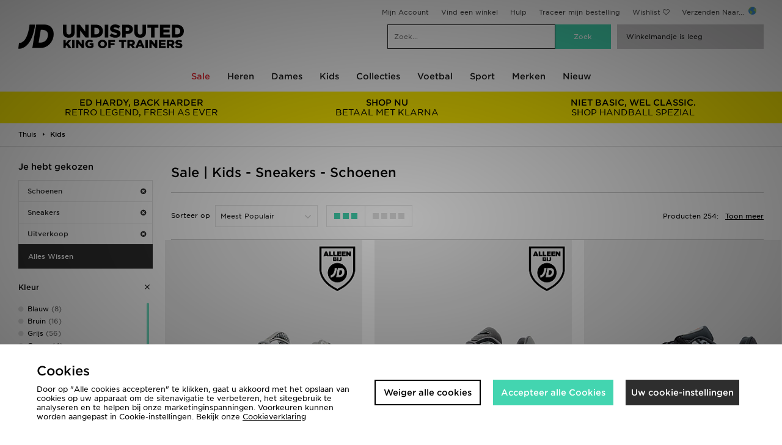

--- FILE ---
content_type: text/html;charset=UTF-8
request_url: https://www.jdsports.nl/kids/c/schoenen/p/sneakers/uitverkoop/
body_size: 88825
content:
<!DOCTYPE html>
<!-- MESH ver. 2025-wk08 -->
<html lang="nl">
	<head>
		<!-- charset and compatibility -->
<meta charset="UTF-8">
<meta http-equiv="X-UA-Compatible" content="IE=edge,chrome=1"><script type="text/javascript">(window.NREUM||(NREUM={})).init={privacy:{cookies_enabled:true},ajax:{deny_list:["bam.nr-data.net"]},feature_flags:["soft_nav"],distributed_tracing:{enabled:true}};(window.NREUM||(NREUM={})).loader_config={agentID:"1835070550",accountID:"1041355",trustKey:"6553346",xpid:"VQYDUFVWDRABXFFVAgACV1UI",licenseKey:"NRBR-c4c069c1e7d462b5771",applicationID:"1807515119",browserID:"1835070550"};;/*! For license information please see nr-loader-spa-1.308.0.min.js.LICENSE.txt */
(()=>{var e,t,r={384:(e,t,r)=>{"use strict";r.d(t,{NT:()=>a,US:()=>u,Zm:()=>o,bQ:()=>d,dV:()=>c,pV:()=>l});var n=r(6154),i=r(1863),s=r(1910);const a={beacon:"bam.nr-data.net",errorBeacon:"bam.nr-data.net"};function o(){return n.gm.NREUM||(n.gm.NREUM={}),void 0===n.gm.newrelic&&(n.gm.newrelic=n.gm.NREUM),n.gm.NREUM}function c(){let e=o();return e.o||(e.o={ST:n.gm.setTimeout,SI:n.gm.setImmediate||n.gm.setInterval,CT:n.gm.clearTimeout,XHR:n.gm.XMLHttpRequest,REQ:n.gm.Request,EV:n.gm.Event,PR:n.gm.Promise,MO:n.gm.MutationObserver,FETCH:n.gm.fetch,WS:n.gm.WebSocket},(0,s.i)(...Object.values(e.o))),e}function d(e,t){let r=o();r.initializedAgents??={},t.initializedAt={ms:(0,i.t)(),date:new Date},r.initializedAgents[e]=t}function u(e,t){o()[e]=t}function l(){return function(){let e=o();const t=e.info||{};e.info={beacon:a.beacon,errorBeacon:a.errorBeacon,...t}}(),function(){let e=o();const t=e.init||{};e.init={...t}}(),c(),function(){let e=o();const t=e.loader_config||{};e.loader_config={...t}}(),o()}},782:(e,t,r)=>{"use strict";r.d(t,{T:()=>n});const n=r(860).K7.pageViewTiming},860:(e,t,r)=>{"use strict";r.d(t,{$J:()=>u,K7:()=>c,P3:()=>d,XX:()=>i,Yy:()=>o,df:()=>s,qY:()=>n,v4:()=>a});const n="events",i="jserrors",s="browser/blobs",a="rum",o="browser/logs",c={ajax:"ajax",genericEvents:"generic_events",jserrors:i,logging:"logging",metrics:"metrics",pageAction:"page_action",pageViewEvent:"page_view_event",pageViewTiming:"page_view_timing",sessionReplay:"session_replay",sessionTrace:"session_trace",softNav:"soft_navigations",spa:"spa"},d={[c.pageViewEvent]:1,[c.pageViewTiming]:2,[c.metrics]:3,[c.jserrors]:4,[c.spa]:5,[c.ajax]:6,[c.sessionTrace]:7,[c.softNav]:8,[c.sessionReplay]:9,[c.logging]:10,[c.genericEvents]:11},u={[c.pageViewEvent]:a,[c.pageViewTiming]:n,[c.ajax]:n,[c.spa]:n,[c.softNav]:n,[c.metrics]:i,[c.jserrors]:i,[c.sessionTrace]:s,[c.sessionReplay]:s,[c.logging]:o,[c.genericEvents]:"ins"}},944:(e,t,r)=>{"use strict";r.d(t,{R:()=>i});var n=r(3241);function i(e,t){"function"==typeof console.debug&&(console.debug("New Relic Warning: https://github.com/newrelic/newrelic-browser-agent/blob/main/docs/warning-codes.md#".concat(e),t),(0,n.W)({agentIdentifier:null,drained:null,type:"data",name:"warn",feature:"warn",data:{code:e,secondary:t}}))}},993:(e,t,r)=>{"use strict";r.d(t,{A$:()=>s,ET:()=>a,TZ:()=>o,p_:()=>i});var n=r(860);const i={ERROR:"ERROR",WARN:"WARN",INFO:"INFO",DEBUG:"DEBUG",TRACE:"TRACE"},s={OFF:0,ERROR:1,WARN:2,INFO:3,DEBUG:4,TRACE:5},a="log",o=n.K7.logging},1541:(e,t,r)=>{"use strict";r.d(t,{U:()=>i,f:()=>n});const n={MFE:"MFE",BA:"BA"};function i(e,t){if(2!==t?.harvestEndpointVersion)return{};const r=t.agentRef.runtime.appMetadata.agents[0].entityGuid;return e?{"source.id":e.id,"source.name":e.name,"source.type":e.type,"parent.id":e.parent?.id||r,"parent.type":e.parent?.type||n.BA}:{"entity.guid":r,appId:t.agentRef.info.applicationID}}},1687:(e,t,r)=>{"use strict";r.d(t,{Ak:()=>d,Ze:()=>h,x3:()=>u});var n=r(3241),i=r(7836),s=r(3606),a=r(860),o=r(2646);const c={};function d(e,t){const r={staged:!1,priority:a.P3[t]||0};l(e),c[e].get(t)||c[e].set(t,r)}function u(e,t){e&&c[e]&&(c[e].get(t)&&c[e].delete(t),p(e,t,!1),c[e].size&&f(e))}function l(e){if(!e)throw new Error("agentIdentifier required");c[e]||(c[e]=new Map)}function h(e="",t="feature",r=!1){if(l(e),!e||!c[e].get(t)||r)return p(e,t);c[e].get(t).staged=!0,f(e)}function f(e){const t=Array.from(c[e]);t.every(([e,t])=>t.staged)&&(t.sort((e,t)=>e[1].priority-t[1].priority),t.forEach(([t])=>{c[e].delete(t),p(e,t)}))}function p(e,t,r=!0){const a=e?i.ee.get(e):i.ee,c=s.i.handlers;if(!a.aborted&&a.backlog&&c){if((0,n.W)({agentIdentifier:e,type:"lifecycle",name:"drain",feature:t}),r){const e=a.backlog[t],r=c[t];if(r){for(let t=0;e&&t<e.length;++t)g(e[t],r);Object.entries(r).forEach(([e,t])=>{Object.values(t||{}).forEach(t=>{t[0]?.on&&t[0]?.context()instanceof o.y&&t[0].on(e,t[1])})})}}a.isolatedBacklog||delete c[t],a.backlog[t]=null,a.emit("drain-"+t,[])}}function g(e,t){var r=e[1];Object.values(t[r]||{}).forEach(t=>{var r=e[0];if(t[0]===r){var n=t[1],i=e[3],s=e[2];n.apply(i,s)}})}},1738:(e,t,r)=>{"use strict";r.d(t,{U:()=>f,Y:()=>h});var n=r(3241),i=r(9908),s=r(1863),a=r(944),o=r(5701),c=r(3969),d=r(8362),u=r(860),l=r(4261);function h(e,t,r,s){const h=s||r;!h||h[e]&&h[e]!==d.d.prototype[e]||(h[e]=function(){(0,i.p)(c.xV,["API/"+e+"/called"],void 0,u.K7.metrics,r.ee),(0,n.W)({agentIdentifier:r.agentIdentifier,drained:!!o.B?.[r.agentIdentifier],type:"data",name:"api",feature:l.Pl+e,data:{}});try{return t.apply(this,arguments)}catch(e){(0,a.R)(23,e)}})}function f(e,t,r,n,a){const o=e.info;null===r?delete o.jsAttributes[t]:o.jsAttributes[t]=r,(a||null===r)&&(0,i.p)(l.Pl+n,[(0,s.t)(),t,r],void 0,"session",e.ee)}},1741:(e,t,r)=>{"use strict";r.d(t,{W:()=>s});var n=r(944),i=r(4261);class s{#e(e,...t){if(this[e]!==s.prototype[e])return this[e](...t);(0,n.R)(35,e)}addPageAction(e,t){return this.#e(i.hG,e,t)}register(e){return this.#e(i.eY,e)}recordCustomEvent(e,t){return this.#e(i.fF,e,t)}setPageViewName(e,t){return this.#e(i.Fw,e,t)}setCustomAttribute(e,t,r){return this.#e(i.cD,e,t,r)}noticeError(e,t){return this.#e(i.o5,e,t)}setUserId(e,t=!1){return this.#e(i.Dl,e,t)}setApplicationVersion(e){return this.#e(i.nb,e)}setErrorHandler(e){return this.#e(i.bt,e)}addRelease(e,t){return this.#e(i.k6,e,t)}log(e,t){return this.#e(i.$9,e,t)}start(){return this.#e(i.d3)}finished(e){return this.#e(i.BL,e)}recordReplay(){return this.#e(i.CH)}pauseReplay(){return this.#e(i.Tb)}addToTrace(e){return this.#e(i.U2,e)}setCurrentRouteName(e){return this.#e(i.PA,e)}interaction(e){return this.#e(i.dT,e)}wrapLogger(e,t,r){return this.#e(i.Wb,e,t,r)}measure(e,t){return this.#e(i.V1,e,t)}consent(e){return this.#e(i.Pv,e)}}},1863:(e,t,r)=>{"use strict";function n(){return Math.floor(performance.now())}r.d(t,{t:()=>n})},1910:(e,t,r)=>{"use strict";r.d(t,{i:()=>s});var n=r(944);const i=new Map;function s(...e){return e.every(e=>{if(i.has(e))return i.get(e);const t="function"==typeof e?e.toString():"",r=t.includes("[native code]"),s=t.includes("nrWrapper");return r||s||(0,n.R)(64,e?.name||t),i.set(e,r),r})}},2555:(e,t,r)=>{"use strict";r.d(t,{D:()=>o,f:()=>a});var n=r(384),i=r(8122);const s={beacon:n.NT.beacon,errorBeacon:n.NT.errorBeacon,licenseKey:void 0,applicationID:void 0,sa:void 0,queueTime:void 0,applicationTime:void 0,ttGuid:void 0,user:void 0,account:void 0,product:void 0,extra:void 0,jsAttributes:{},userAttributes:void 0,atts:void 0,transactionName:void 0,tNamePlain:void 0};function a(e){try{return!!e.licenseKey&&!!e.errorBeacon&&!!e.applicationID}catch(e){return!1}}const o=e=>(0,i.a)(e,s)},2614:(e,t,r)=>{"use strict";r.d(t,{BB:()=>a,H3:()=>n,g:()=>d,iL:()=>c,tS:()=>o,uh:()=>i,wk:()=>s});const n="NRBA",i="SESSION",s=144e5,a=18e5,o={STARTED:"session-started",PAUSE:"session-pause",RESET:"session-reset",RESUME:"session-resume",UPDATE:"session-update"},c={SAME_TAB:"same-tab",CROSS_TAB:"cross-tab"},d={OFF:0,FULL:1,ERROR:2}},2646:(e,t,r)=>{"use strict";r.d(t,{y:()=>n});class n{constructor(e){this.contextId=e}}},2843:(e,t,r)=>{"use strict";r.d(t,{G:()=>s,u:()=>i});var n=r(3878);function i(e,t=!1,r,i){(0,n.DD)("visibilitychange",function(){if(t)return void("hidden"===document.visibilityState&&e());e(document.visibilityState)},r,i)}function s(e,t,r){(0,n.sp)("pagehide",e,t,r)}},3241:(e,t,r)=>{"use strict";r.d(t,{W:()=>s});var n=r(6154);const i="newrelic";function s(e={}){try{n.gm.dispatchEvent(new CustomEvent(i,{detail:e}))}catch(e){}}},3304:(e,t,r)=>{"use strict";r.d(t,{A:()=>s});var n=r(7836);const i=()=>{const e=new WeakSet;return(t,r)=>{if("object"==typeof r&&null!==r){if(e.has(r))return;e.add(r)}return r}};function s(e){try{return JSON.stringify(e,i())??""}catch(e){try{n.ee.emit("internal-error",[e])}catch(e){}return""}}},3333:(e,t,r)=>{"use strict";r.d(t,{$v:()=>u,TZ:()=>n,Xh:()=>c,Zp:()=>i,kd:()=>d,mq:()=>o,nf:()=>a,qN:()=>s});const n=r(860).K7.genericEvents,i=["auxclick","click","copy","keydown","paste","scrollend"],s=["focus","blur"],a=4,o=1e3,c=2e3,d=["PageAction","UserAction","BrowserPerformance"],u={RESOURCES:"experimental.resources",REGISTER:"register"}},3434:(e,t,r)=>{"use strict";r.d(t,{Jt:()=>s,YM:()=>d});var n=r(7836),i=r(5607);const s="nr@original:".concat(i.W),a=50;var o=Object.prototype.hasOwnProperty,c=!1;function d(e,t){return e||(e=n.ee),r.inPlace=function(e,t,n,i,s){n||(n="");const a="-"===n.charAt(0);for(let o=0;o<t.length;o++){const c=t[o],d=e[c];l(d)||(e[c]=r(d,a?c+n:n,i,c,s))}},r.flag=s,r;function r(t,r,n,c,d){return l(t)?t:(r||(r=""),nrWrapper[s]=t,function(e,t,r){if(Object.defineProperty&&Object.keys)try{return Object.keys(e).forEach(function(r){Object.defineProperty(t,r,{get:function(){return e[r]},set:function(t){return e[r]=t,t}})}),t}catch(e){u([e],r)}for(var n in e)o.call(e,n)&&(t[n]=e[n])}(t,nrWrapper,e),nrWrapper);function nrWrapper(){var s,o,l,h;let f;try{o=this,s=[...arguments],l="function"==typeof n?n(s,o):n||{}}catch(t){u([t,"",[s,o,c],l],e)}i(r+"start",[s,o,c],l,d);const p=performance.now();let g;try{return h=t.apply(o,s),g=performance.now(),h}catch(e){throw g=performance.now(),i(r+"err",[s,o,e],l,d),f=e,f}finally{const e=g-p,t={start:p,end:g,duration:e,isLongTask:e>=a,methodName:c,thrownError:f};t.isLongTask&&i("long-task",[t,o],l,d),i(r+"end",[s,o,h],l,d)}}}function i(r,n,i,s){if(!c||t){var a=c;c=!0;try{e.emit(r,n,i,t,s)}catch(t){u([t,r,n,i],e)}c=a}}}function u(e,t){t||(t=n.ee);try{t.emit("internal-error",e)}catch(e){}}function l(e){return!(e&&"function"==typeof e&&e.apply&&!e[s])}},3606:(e,t,r)=>{"use strict";r.d(t,{i:()=>s});var n=r(9908);s.on=a;var i=s.handlers={};function s(e,t,r,s){a(s||n.d,i,e,t,r)}function a(e,t,r,i,s){s||(s="feature"),e||(e=n.d);var a=t[s]=t[s]||{};(a[r]=a[r]||[]).push([e,i])}},3738:(e,t,r)=>{"use strict";r.d(t,{He:()=>i,Kp:()=>o,Lc:()=>d,Rz:()=>u,TZ:()=>n,bD:()=>s,d3:()=>a,jx:()=>l,sl:()=>h,uP:()=>c});const n=r(860).K7.sessionTrace,i="bstResource",s="resource",a="-start",o="-end",c="fn"+a,d="fn"+o,u="pushState",l=1e3,h=3e4},3785:(e,t,r)=>{"use strict";r.d(t,{R:()=>c,b:()=>d});var n=r(9908),i=r(1863),s=r(860),a=r(3969),o=r(993);function c(e,t,r={},c=o.p_.INFO,d=!0,u,l=(0,i.t)()){(0,n.p)(a.xV,["API/logging/".concat(c.toLowerCase(),"/called")],void 0,s.K7.metrics,e),(0,n.p)(o.ET,[l,t,r,c,d,u],void 0,s.K7.logging,e)}function d(e){return"string"==typeof e&&Object.values(o.p_).some(t=>t===e.toUpperCase().trim())}},3878:(e,t,r)=>{"use strict";function n(e,t){return{capture:e,passive:!1,signal:t}}function i(e,t,r=!1,i){window.addEventListener(e,t,n(r,i))}function s(e,t,r=!1,i){document.addEventListener(e,t,n(r,i))}r.d(t,{DD:()=>s,jT:()=>n,sp:()=>i})},3962:(e,t,r)=>{"use strict";r.d(t,{AM:()=>a,O2:()=>l,OV:()=>s,Qu:()=>h,TZ:()=>c,ih:()=>f,pP:()=>o,t1:()=>u,tC:()=>i,wD:()=>d});var n=r(860);const i=["click","keydown","submit"],s="popstate",a="api",o="initialPageLoad",c=n.K7.softNav,d=5e3,u=500,l={INITIAL_PAGE_LOAD:"",ROUTE_CHANGE:1,UNSPECIFIED:2},h={INTERACTION:1,AJAX:2,CUSTOM_END:3,CUSTOM_TRACER:4},f={IP:"in progress",PF:"pending finish",FIN:"finished",CAN:"cancelled"}},3969:(e,t,r)=>{"use strict";r.d(t,{TZ:()=>n,XG:()=>o,rs:()=>i,xV:()=>a,z_:()=>s});const n=r(860).K7.metrics,i="sm",s="cm",a="storeSupportabilityMetrics",o="storeEventMetrics"},4234:(e,t,r)=>{"use strict";r.d(t,{W:()=>s});var n=r(7836),i=r(1687);class s{constructor(e,t){this.agentIdentifier=e,this.ee=n.ee.get(e),this.featureName=t,this.blocked=!1}deregisterDrain(){(0,i.x3)(this.agentIdentifier,this.featureName)}}},4261:(e,t,r)=>{"use strict";r.d(t,{$9:()=>u,BL:()=>c,CH:()=>p,Dl:()=>R,Fw:()=>w,PA:()=>v,Pl:()=>n,Pv:()=>A,Tb:()=>h,U2:()=>a,V1:()=>E,Wb:()=>T,bt:()=>y,cD:()=>b,d3:()=>x,dT:()=>d,eY:()=>g,fF:()=>f,hG:()=>s,hw:()=>i,k6:()=>o,nb:()=>m,o5:()=>l});const n="api-",i=n+"ixn-",s="addPageAction",a="addToTrace",o="addRelease",c="finished",d="interaction",u="log",l="noticeError",h="pauseReplay",f="recordCustomEvent",p="recordReplay",g="register",m="setApplicationVersion",v="setCurrentRouteName",b="setCustomAttribute",y="setErrorHandler",w="setPageViewName",R="setUserId",x="start",T="wrapLogger",E="measure",A="consent"},5205:(e,t,r)=>{"use strict";r.d(t,{j:()=>S});var n=r(384),i=r(1741);var s=r(2555),a=r(3333);const o=e=>{if(!e||"string"!=typeof e)return!1;try{document.createDocumentFragment().querySelector(e)}catch{return!1}return!0};var c=r(2614),d=r(944),u=r(8122);const l="[data-nr-mask]",h=e=>(0,u.a)(e,(()=>{const e={feature_flags:[],experimental:{allow_registered_children:!1,resources:!1},mask_selector:"*",block_selector:"[data-nr-block]",mask_input_options:{color:!1,date:!1,"datetime-local":!1,email:!1,month:!1,number:!1,range:!1,search:!1,tel:!1,text:!1,time:!1,url:!1,week:!1,textarea:!1,select:!1,password:!0}};return{ajax:{deny_list:void 0,block_internal:!0,enabled:!0,autoStart:!0},api:{get allow_registered_children(){return e.feature_flags.includes(a.$v.REGISTER)||e.experimental.allow_registered_children},set allow_registered_children(t){e.experimental.allow_registered_children=t},duplicate_registered_data:!1},browser_consent_mode:{enabled:!1},distributed_tracing:{enabled:void 0,exclude_newrelic_header:void 0,cors_use_newrelic_header:void 0,cors_use_tracecontext_headers:void 0,allowed_origins:void 0},get feature_flags(){return e.feature_flags},set feature_flags(t){e.feature_flags=t},generic_events:{enabled:!0,autoStart:!0},harvest:{interval:30},jserrors:{enabled:!0,autoStart:!0},logging:{enabled:!0,autoStart:!0},metrics:{enabled:!0,autoStart:!0},obfuscate:void 0,page_action:{enabled:!0},page_view_event:{enabled:!0,autoStart:!0},page_view_timing:{enabled:!0,autoStart:!0},performance:{capture_marks:!1,capture_measures:!1,capture_detail:!0,resources:{get enabled(){return e.feature_flags.includes(a.$v.RESOURCES)||e.experimental.resources},set enabled(t){e.experimental.resources=t},asset_types:[],first_party_domains:[],ignore_newrelic:!0}},privacy:{cookies_enabled:!0},proxy:{assets:void 0,beacon:void 0},session:{expiresMs:c.wk,inactiveMs:c.BB},session_replay:{autoStart:!0,enabled:!1,preload:!1,sampling_rate:10,error_sampling_rate:100,collect_fonts:!1,inline_images:!1,fix_stylesheets:!0,mask_all_inputs:!0,get mask_text_selector(){return e.mask_selector},set mask_text_selector(t){o(t)?e.mask_selector="".concat(t,",").concat(l):""===t||null===t?e.mask_selector=l:(0,d.R)(5,t)},get block_class(){return"nr-block"},get ignore_class(){return"nr-ignore"},get mask_text_class(){return"nr-mask"},get block_selector(){return e.block_selector},set block_selector(t){o(t)?e.block_selector+=",".concat(t):""!==t&&(0,d.R)(6,t)},get mask_input_options(){return e.mask_input_options},set mask_input_options(t){t&&"object"==typeof t?e.mask_input_options={...t,password:!0}:(0,d.R)(7,t)}},session_trace:{enabled:!0,autoStart:!0},soft_navigations:{enabled:!0,autoStart:!0},spa:{enabled:!0,autoStart:!0},ssl:void 0,user_actions:{enabled:!0,elementAttributes:["id","className","tagName","type"]}}})());var f=r(6154),p=r(9324);let g=0;const m={buildEnv:p.F3,distMethod:p.Xs,version:p.xv,originTime:f.WN},v={consented:!1},b={appMetadata:{},get consented(){return this.session?.state?.consent||v.consented},set consented(e){v.consented=e},customTransaction:void 0,denyList:void 0,disabled:!1,harvester:void 0,isolatedBacklog:!1,isRecording:!1,loaderType:void 0,maxBytes:3e4,obfuscator:void 0,onerror:void 0,ptid:void 0,releaseIds:{},session:void 0,timeKeeper:void 0,registeredEntities:[],jsAttributesMetadata:{bytes:0},get harvestCount(){return++g}},y=e=>{const t=(0,u.a)(e,b),r=Object.keys(m).reduce((e,t)=>(e[t]={value:m[t],writable:!1,configurable:!0,enumerable:!0},e),{});return Object.defineProperties(t,r)};var w=r(5701);const R=e=>{const t=e.startsWith("http");e+="/",r.p=t?e:"https://"+e};var x=r(7836),T=r(3241);const E={accountID:void 0,trustKey:void 0,agentID:void 0,licenseKey:void 0,applicationID:void 0,xpid:void 0},A=e=>(0,u.a)(e,E),_=new Set;function S(e,t={},r,a){let{init:o,info:c,loader_config:d,runtime:u={},exposed:l=!0}=t;if(!c){const e=(0,n.pV)();o=e.init,c=e.info,d=e.loader_config}e.init=h(o||{}),e.loader_config=A(d||{}),c.jsAttributes??={},f.bv&&(c.jsAttributes.isWorker=!0),e.info=(0,s.D)(c);const p=e.init,g=[c.beacon,c.errorBeacon];_.has(e.agentIdentifier)||(p.proxy.assets&&(R(p.proxy.assets),g.push(p.proxy.assets)),p.proxy.beacon&&g.push(p.proxy.beacon),e.beacons=[...g],function(e){const t=(0,n.pV)();Object.getOwnPropertyNames(i.W.prototype).forEach(r=>{const n=i.W.prototype[r];if("function"!=typeof n||"constructor"===n)return;let s=t[r];e[r]&&!1!==e.exposed&&"micro-agent"!==e.runtime?.loaderType&&(t[r]=(...t)=>{const n=e[r](...t);return s?s(...t):n})})}(e),(0,n.US)("activatedFeatures",w.B)),u.denyList=[...p.ajax.deny_list||[],...p.ajax.block_internal?g:[]],u.ptid=e.agentIdentifier,u.loaderType=r,e.runtime=y(u),_.has(e.agentIdentifier)||(e.ee=x.ee.get(e.agentIdentifier),e.exposed=l,(0,T.W)({agentIdentifier:e.agentIdentifier,drained:!!w.B?.[e.agentIdentifier],type:"lifecycle",name:"initialize",feature:void 0,data:e.config})),_.add(e.agentIdentifier)}},5270:(e,t,r)=>{"use strict";r.d(t,{Aw:()=>a,SR:()=>s,rF:()=>o});var n=r(384),i=r(7767);function s(e){return!!(0,n.dV)().o.MO&&(0,i.V)(e)&&!0===e?.session_trace.enabled}function a(e){return!0===e?.session_replay.preload&&s(e)}function o(e,t){try{if("string"==typeof t?.type){if("password"===t.type.toLowerCase())return"*".repeat(e?.length||0);if(void 0!==t?.dataset?.nrUnmask||t?.classList?.contains("nr-unmask"))return e}}catch(e){}return"string"==typeof e?e.replace(/[\S]/g,"*"):"*".repeat(e?.length||0)}},5289:(e,t,r)=>{"use strict";r.d(t,{GG:()=>a,Qr:()=>c,sB:()=>o});var n=r(3878),i=r(6389);function s(){return"undefined"==typeof document||"complete"===document.readyState}function a(e,t){if(s())return e();const r=(0,i.J)(e),a=setInterval(()=>{s()&&(clearInterval(a),r())},500);(0,n.sp)("load",r,t)}function o(e){if(s())return e();(0,n.DD)("DOMContentLoaded",e)}function c(e){if(s())return e();(0,n.sp)("popstate",e)}},5607:(e,t,r)=>{"use strict";r.d(t,{W:()=>n});const n=(0,r(9566).bz)()},5701:(e,t,r)=>{"use strict";r.d(t,{B:()=>s,t:()=>a});var n=r(3241);const i=new Set,s={};function a(e,t){const r=t.agentIdentifier;s[r]??={},e&&"object"==typeof e&&(i.has(r)||(t.ee.emit("rumresp",[e]),s[r]=e,i.add(r),(0,n.W)({agentIdentifier:r,loaded:!0,drained:!0,type:"lifecycle",name:"load",feature:void 0,data:e})))}},6154:(e,t,r)=>{"use strict";r.d(t,{OF:()=>d,RI:()=>i,WN:()=>h,bv:()=>s,eN:()=>f,gm:()=>a,lR:()=>l,m:()=>c,mw:()=>o,sb:()=>u});var n=r(1863);const i="undefined"!=typeof window&&!!window.document,s="undefined"!=typeof WorkerGlobalScope&&("undefined"!=typeof self&&self instanceof WorkerGlobalScope&&self.navigator instanceof WorkerNavigator||"undefined"!=typeof globalThis&&globalThis instanceof WorkerGlobalScope&&globalThis.navigator instanceof WorkerNavigator),a=i?window:"undefined"!=typeof WorkerGlobalScope&&("undefined"!=typeof self&&self instanceof WorkerGlobalScope&&self||"undefined"!=typeof globalThis&&globalThis instanceof WorkerGlobalScope&&globalThis),o=Boolean("hidden"===a?.document?.visibilityState),c=""+a?.location,d=/iPad|iPhone|iPod/.test(a.navigator?.userAgent),u=d&&"undefined"==typeof SharedWorker,l=(()=>{const e=a.navigator?.userAgent?.match(/Firefox[/\s](\d+\.\d+)/);return Array.isArray(e)&&e.length>=2?+e[1]:0})(),h=Date.now()-(0,n.t)(),f=()=>"undefined"!=typeof PerformanceNavigationTiming&&a?.performance?.getEntriesByType("navigation")?.[0]?.responseStart},6344:(e,t,r)=>{"use strict";r.d(t,{BB:()=>u,Qb:()=>l,TZ:()=>i,Ug:()=>a,Vh:()=>s,_s:()=>o,bc:()=>d,yP:()=>c});var n=r(2614);const i=r(860).K7.sessionReplay,s="errorDuringReplay",a=.12,o={DomContentLoaded:0,Load:1,FullSnapshot:2,IncrementalSnapshot:3,Meta:4,Custom:5},c={[n.g.ERROR]:15e3,[n.g.FULL]:3e5,[n.g.OFF]:0},d={RESET:{message:"Session was reset",sm:"Reset"},IMPORT:{message:"Recorder failed to import",sm:"Import"},TOO_MANY:{message:"429: Too Many Requests",sm:"Too-Many"},TOO_BIG:{message:"Payload was too large",sm:"Too-Big"},CROSS_TAB:{message:"Session Entity was set to OFF on another tab",sm:"Cross-Tab"},ENTITLEMENTS:{message:"Session Replay is not allowed and will not be started",sm:"Entitlement"}},u=5e3,l={API:"api",RESUME:"resume",SWITCH_TO_FULL:"switchToFull",INITIALIZE:"initialize",PRELOAD:"preload"}},6389:(e,t,r)=>{"use strict";function n(e,t=500,r={}){const n=r?.leading||!1;let i;return(...r)=>{n&&void 0===i&&(e.apply(this,r),i=setTimeout(()=>{i=clearTimeout(i)},t)),n||(clearTimeout(i),i=setTimeout(()=>{e.apply(this,r)},t))}}function i(e){let t=!1;return(...r)=>{t||(t=!0,e.apply(this,r))}}r.d(t,{J:()=>i,s:()=>n})},6630:(e,t,r)=>{"use strict";r.d(t,{T:()=>n});const n=r(860).K7.pageViewEvent},6774:(e,t,r)=>{"use strict";r.d(t,{T:()=>n});const n=r(860).K7.jserrors},7295:(e,t,r)=>{"use strict";r.d(t,{Xv:()=>a,gX:()=>i,iW:()=>s});var n=[];function i(e){if(!e||s(e))return!1;if(0===n.length)return!0;if("*"===n[0].hostname)return!1;for(var t=0;t<n.length;t++){var r=n[t];if(r.hostname.test(e.hostname)&&r.pathname.test(e.pathname))return!1}return!0}function s(e){return void 0===e.hostname}function a(e){if(n=[],e&&e.length)for(var t=0;t<e.length;t++){let r=e[t];if(!r)continue;if("*"===r)return void(n=[{hostname:"*"}]);0===r.indexOf("http://")?r=r.substring(7):0===r.indexOf("https://")&&(r=r.substring(8));const i=r.indexOf("/");let s,a;i>0?(s=r.substring(0,i),a=r.substring(i)):(s=r,a="*");let[c]=s.split(":");n.push({hostname:o(c),pathname:o(a,!0)})}}function o(e,t=!1){const r=e.replace(/[.+?^${}()|[\]\\]/g,e=>"\\"+e).replace(/\*/g,".*?");return new RegExp((t?"^":"")+r+"$")}},7485:(e,t,r)=>{"use strict";r.d(t,{D:()=>i});var n=r(6154);function i(e){if(0===(e||"").indexOf("data:"))return{protocol:"data"};try{const t=new URL(e,location.href),r={port:t.port,hostname:t.hostname,pathname:t.pathname,search:t.search,protocol:t.protocol.slice(0,t.protocol.indexOf(":")),sameOrigin:t.protocol===n.gm?.location?.protocol&&t.host===n.gm?.location?.host};return r.port&&""!==r.port||("http:"===t.protocol&&(r.port="80"),"https:"===t.protocol&&(r.port="443")),r.pathname&&""!==r.pathname?r.pathname.startsWith("/")||(r.pathname="/".concat(r.pathname)):r.pathname="/",r}catch(e){return{}}}},7699:(e,t,r)=>{"use strict";r.d(t,{It:()=>s,KC:()=>o,No:()=>i,qh:()=>a});var n=r(860);const i=16e3,s=1e6,a="SESSION_ERROR",o={[n.K7.logging]:!0,[n.K7.genericEvents]:!1,[n.K7.jserrors]:!1,[n.K7.ajax]:!1}},7767:(e,t,r)=>{"use strict";r.d(t,{V:()=>i});var n=r(6154);const i=e=>n.RI&&!0===e?.privacy.cookies_enabled},7836:(e,t,r)=>{"use strict";r.d(t,{P:()=>o,ee:()=>c});var n=r(384),i=r(8990),s=r(2646),a=r(5607);const o="nr@context:".concat(a.W),c=function e(t,r){var n={},a={},u={},l=!1;try{l=16===r.length&&d.initializedAgents?.[r]?.runtime.isolatedBacklog}catch(e){}var h={on:p,addEventListener:p,removeEventListener:function(e,t){var r=n[e];if(!r)return;for(var i=0;i<r.length;i++)r[i]===t&&r.splice(i,1)},emit:function(e,r,n,i,s){!1!==s&&(s=!0);if(c.aborted&&!i)return;t&&s&&t.emit(e,r,n);var o=f(n);g(e).forEach(e=>{e.apply(o,r)});var d=v()[a[e]];d&&d.push([h,e,r,o]);return o},get:m,listeners:g,context:f,buffer:function(e,t){const r=v();if(t=t||"feature",h.aborted)return;Object.entries(e||{}).forEach(([e,n])=>{a[n]=t,t in r||(r[t]=[])})},abort:function(){h._aborted=!0,Object.keys(h.backlog).forEach(e=>{delete h.backlog[e]})},isBuffering:function(e){return!!v()[a[e]]},debugId:r,backlog:l?{}:t&&"object"==typeof t.backlog?t.backlog:{},isolatedBacklog:l};return Object.defineProperty(h,"aborted",{get:()=>{let e=h._aborted||!1;return e||(t&&(e=t.aborted),e)}}),h;function f(e){return e&&e instanceof s.y?e:e?(0,i.I)(e,o,()=>new s.y(o)):new s.y(o)}function p(e,t){n[e]=g(e).concat(t)}function g(e){return n[e]||[]}function m(t){return u[t]=u[t]||e(h,t)}function v(){return h.backlog}}(void 0,"globalEE"),d=(0,n.Zm)();d.ee||(d.ee=c)},8122:(e,t,r)=>{"use strict";r.d(t,{a:()=>i});var n=r(944);function i(e,t){try{if(!e||"object"!=typeof e)return(0,n.R)(3);if(!t||"object"!=typeof t)return(0,n.R)(4);const r=Object.create(Object.getPrototypeOf(t),Object.getOwnPropertyDescriptors(t)),s=0===Object.keys(r).length?e:r;for(let a in s)if(void 0!==e[a])try{if(null===e[a]){r[a]=null;continue}Array.isArray(e[a])&&Array.isArray(t[a])?r[a]=Array.from(new Set([...e[a],...t[a]])):"object"==typeof e[a]&&"object"==typeof t[a]?r[a]=i(e[a],t[a]):r[a]=e[a]}catch(e){r[a]||(0,n.R)(1,e)}return r}catch(e){(0,n.R)(2,e)}}},8139:(e,t,r)=>{"use strict";r.d(t,{u:()=>h});var n=r(7836),i=r(3434),s=r(8990),a=r(6154);const o={},c=a.gm.XMLHttpRequest,d="addEventListener",u="removeEventListener",l="nr@wrapped:".concat(n.P);function h(e){var t=function(e){return(e||n.ee).get("events")}(e);if(o[t.debugId]++)return t;o[t.debugId]=1;var r=(0,i.YM)(t,!0);function h(e){r.inPlace(e,[d,u],"-",p)}function p(e,t){return e[1]}return"getPrototypeOf"in Object&&(a.RI&&f(document,h),c&&f(c.prototype,h),f(a.gm,h)),t.on(d+"-start",function(e,t){var n=e[1];if(null!==n&&("function"==typeof n||"object"==typeof n)&&"newrelic"!==e[0]){var i=(0,s.I)(n,l,function(){var e={object:function(){if("function"!=typeof n.handleEvent)return;return n.handleEvent.apply(n,arguments)},function:n}[typeof n];return e?r(e,"fn-",null,e.name||"anonymous"):n});this.wrapped=e[1]=i}}),t.on(u+"-start",function(e){e[1]=this.wrapped||e[1]}),t}function f(e,t,...r){let n=e;for(;"object"==typeof n&&!Object.prototype.hasOwnProperty.call(n,d);)n=Object.getPrototypeOf(n);n&&t(n,...r)}},8362:(e,t,r)=>{"use strict";r.d(t,{d:()=>s});var n=r(9566),i=r(1741);class s extends i.W{agentIdentifier=(0,n.LA)(16)}},8374:(e,t,r)=>{r.nc=(()=>{try{return document?.currentScript?.nonce}catch(e){}return""})()},8990:(e,t,r)=>{"use strict";r.d(t,{I:()=>i});var n=Object.prototype.hasOwnProperty;function i(e,t,r){if(n.call(e,t))return e[t];var i=r();if(Object.defineProperty&&Object.keys)try{return Object.defineProperty(e,t,{value:i,writable:!0,enumerable:!1}),i}catch(e){}return e[t]=i,i}},9119:(e,t,r)=>{"use strict";r.d(t,{L:()=>s});var n=/([^?#]*)[^#]*(#[^?]*|$).*/,i=/([^?#]*)().*/;function s(e,t){return e?e.replace(t?n:i,"$1$2"):e}},9300:(e,t,r)=>{"use strict";r.d(t,{T:()=>n});const n=r(860).K7.ajax},9324:(e,t,r)=>{"use strict";r.d(t,{AJ:()=>a,F3:()=>i,Xs:()=>s,Yq:()=>o,xv:()=>n});const n="1.308.0",i="PROD",s="CDN",a="@newrelic/rrweb",o="1.0.1"},9566:(e,t,r)=>{"use strict";r.d(t,{LA:()=>o,ZF:()=>c,bz:()=>a,el:()=>d});var n=r(6154);const i="xxxxxxxx-xxxx-4xxx-yxxx-xxxxxxxxxxxx";function s(e,t){return e?15&e[t]:16*Math.random()|0}function a(){const e=n.gm?.crypto||n.gm?.msCrypto;let t,r=0;return e&&e.getRandomValues&&(t=e.getRandomValues(new Uint8Array(30))),i.split("").map(e=>"x"===e?s(t,r++).toString(16):"y"===e?(3&s()|8).toString(16):e).join("")}function o(e){const t=n.gm?.crypto||n.gm?.msCrypto;let r,i=0;t&&t.getRandomValues&&(r=t.getRandomValues(new Uint8Array(e)));const a=[];for(var o=0;o<e;o++)a.push(s(r,i++).toString(16));return a.join("")}function c(){return o(16)}function d(){return o(32)}},9908:(e,t,r)=>{"use strict";r.d(t,{d:()=>n,p:()=>i});var n=r(7836).ee.get("handle");function i(e,t,r,i,s){s?(s.buffer([e],i),s.emit(e,t,r)):(n.buffer([e],i),n.emit(e,t,r))}}},n={};function i(e){var t=n[e];if(void 0!==t)return t.exports;var s=n[e]={exports:{}};return r[e](s,s.exports,i),s.exports}i.m=r,i.d=(e,t)=>{for(var r in t)i.o(t,r)&&!i.o(e,r)&&Object.defineProperty(e,r,{enumerable:!0,get:t[r]})},i.f={},i.e=e=>Promise.all(Object.keys(i.f).reduce((t,r)=>(i.f[r](e,t),t),[])),i.u=e=>({212:"nr-spa-compressor",249:"nr-spa-recorder",478:"nr-spa"}[e]+"-1.308.0.min.js"),i.o=(e,t)=>Object.prototype.hasOwnProperty.call(e,t),e={},t="NRBA-1.308.0.PROD:",i.l=(r,n,s,a)=>{if(e[r])e[r].push(n);else{var o,c;if(void 0!==s)for(var d=document.getElementsByTagName("script"),u=0;u<d.length;u++){var l=d[u];if(l.getAttribute("src")==r||l.getAttribute("data-webpack")==t+s){o=l;break}}if(!o){c=!0;var h={478:"sha512-RSfSVnmHk59T/uIPbdSE0LPeqcEdF4/+XhfJdBuccH5rYMOEZDhFdtnh6X6nJk7hGpzHd9Ujhsy7lZEz/ORYCQ==",249:"sha512-ehJXhmntm85NSqW4MkhfQqmeKFulra3klDyY0OPDUE+sQ3GokHlPh1pmAzuNy//3j4ac6lzIbmXLvGQBMYmrkg==",212:"sha512-B9h4CR46ndKRgMBcK+j67uSR2RCnJfGefU+A7FrgR/k42ovXy5x/MAVFiSvFxuVeEk/pNLgvYGMp1cBSK/G6Fg=="};(o=document.createElement("script")).charset="utf-8",i.nc&&o.setAttribute("nonce",i.nc),o.setAttribute("data-webpack",t+s),o.src=r,0!==o.src.indexOf(window.location.origin+"/")&&(o.crossOrigin="anonymous"),h[a]&&(o.integrity=h[a])}e[r]=[n];var f=(t,n)=>{o.onerror=o.onload=null,clearTimeout(p);var i=e[r];if(delete e[r],o.parentNode&&o.parentNode.removeChild(o),i&&i.forEach(e=>e(n)),t)return t(n)},p=setTimeout(f.bind(null,void 0,{type:"timeout",target:o}),12e4);o.onerror=f.bind(null,o.onerror),o.onload=f.bind(null,o.onload),c&&document.head.appendChild(o)}},i.r=e=>{"undefined"!=typeof Symbol&&Symbol.toStringTag&&Object.defineProperty(e,Symbol.toStringTag,{value:"Module"}),Object.defineProperty(e,"__esModule",{value:!0})},i.p="https://js-agent.newrelic.com/",(()=>{var e={38:0,788:0};i.f.j=(t,r)=>{var n=i.o(e,t)?e[t]:void 0;if(0!==n)if(n)r.push(n[2]);else{var s=new Promise((r,i)=>n=e[t]=[r,i]);r.push(n[2]=s);var a=i.p+i.u(t),o=new Error;i.l(a,r=>{if(i.o(e,t)&&(0!==(n=e[t])&&(e[t]=void 0),n)){var s=r&&("load"===r.type?"missing":r.type),a=r&&r.target&&r.target.src;o.message="Loading chunk "+t+" failed: ("+s+": "+a+")",o.name="ChunkLoadError",o.type=s,o.request=a,n[1](o)}},"chunk-"+t,t)}};var t=(t,r)=>{var n,s,[a,o,c]=r,d=0;if(a.some(t=>0!==e[t])){for(n in o)i.o(o,n)&&(i.m[n]=o[n]);if(c)c(i)}for(t&&t(r);d<a.length;d++)s=a[d],i.o(e,s)&&e[s]&&e[s][0](),e[s]=0},r=self["webpackChunk:NRBA-1.308.0.PROD"]=self["webpackChunk:NRBA-1.308.0.PROD"]||[];r.forEach(t.bind(null,0)),r.push=t.bind(null,r.push.bind(r))})(),(()=>{"use strict";i(8374);var e=i(8362),t=i(860);const r=Object.values(t.K7);var n=i(5205);var s=i(9908),a=i(1863),o=i(4261),c=i(1738);var d=i(1687),u=i(4234),l=i(5289),h=i(6154),f=i(944),p=i(5270),g=i(7767),m=i(6389),v=i(7699);class b extends u.W{constructor(e,t){super(e.agentIdentifier,t),this.agentRef=e,this.abortHandler=void 0,this.featAggregate=void 0,this.loadedSuccessfully=void 0,this.onAggregateImported=new Promise(e=>{this.loadedSuccessfully=e}),this.deferred=Promise.resolve(),!1===e.init[this.featureName].autoStart?this.deferred=new Promise((t,r)=>{this.ee.on("manual-start-all",(0,m.J)(()=>{(0,d.Ak)(e.agentIdentifier,this.featureName),t()}))}):(0,d.Ak)(e.agentIdentifier,t)}importAggregator(e,t,r={}){if(this.featAggregate)return;const n=async()=>{let n;await this.deferred;try{if((0,g.V)(e.init)){const{setupAgentSession:t}=await i.e(478).then(i.bind(i,8766));n=t(e)}}catch(e){(0,f.R)(20,e),this.ee.emit("internal-error",[e]),(0,s.p)(v.qh,[e],void 0,this.featureName,this.ee)}try{if(!this.#t(this.featureName,n,e.init))return(0,d.Ze)(this.agentIdentifier,this.featureName),void this.loadedSuccessfully(!1);const{Aggregate:i}=await t();this.featAggregate=new i(e,r),e.runtime.harvester.initializedAggregates.push(this.featAggregate),this.loadedSuccessfully(!0)}catch(e){(0,f.R)(34,e),this.abortHandler?.(),(0,d.Ze)(this.agentIdentifier,this.featureName,!0),this.loadedSuccessfully(!1),this.ee&&this.ee.abort()}};h.RI?(0,l.GG)(()=>n(),!0):n()}#t(e,r,n){if(this.blocked)return!1;switch(e){case t.K7.sessionReplay:return(0,p.SR)(n)&&!!r;case t.K7.sessionTrace:return!!r;default:return!0}}}var y=i(6630),w=i(2614),R=i(3241);class x extends b{static featureName=y.T;constructor(e){var t;super(e,y.T),this.setupInspectionEvents(e.agentIdentifier),t=e,(0,c.Y)(o.Fw,function(e,r){"string"==typeof e&&("/"!==e.charAt(0)&&(e="/"+e),t.runtime.customTransaction=(r||"http://custom.transaction")+e,(0,s.p)(o.Pl+o.Fw,[(0,a.t)()],void 0,void 0,t.ee))},t),this.importAggregator(e,()=>i.e(478).then(i.bind(i,2467)))}setupInspectionEvents(e){const t=(t,r)=>{t&&(0,R.W)({agentIdentifier:e,timeStamp:t.timeStamp,loaded:"complete"===t.target.readyState,type:"window",name:r,data:t.target.location+""})};(0,l.sB)(e=>{t(e,"DOMContentLoaded")}),(0,l.GG)(e=>{t(e,"load")}),(0,l.Qr)(e=>{t(e,"navigate")}),this.ee.on(w.tS.UPDATE,(t,r)=>{(0,R.W)({agentIdentifier:e,type:"lifecycle",name:"session",data:r})})}}var T=i(384);class E extends e.d{constructor(e){var t;(super(),h.gm)?(this.features={},(0,T.bQ)(this.agentIdentifier,this),this.desiredFeatures=new Set(e.features||[]),this.desiredFeatures.add(x),(0,n.j)(this,e,e.loaderType||"agent"),t=this,(0,c.Y)(o.cD,function(e,r,n=!1){if("string"==typeof e){if(["string","number","boolean"].includes(typeof r)||null===r)return(0,c.U)(t,e,r,o.cD,n);(0,f.R)(40,typeof r)}else(0,f.R)(39,typeof e)},t),function(e){(0,c.Y)(o.Dl,function(t,r=!1){if("string"!=typeof t&&null!==t)return void(0,f.R)(41,typeof t);const n=e.info.jsAttributes["enduser.id"];r&&null!=n&&n!==t?(0,s.p)(o.Pl+"setUserIdAndResetSession",[t],void 0,"session",e.ee):(0,c.U)(e,"enduser.id",t,o.Dl,!0)},e)}(this),function(e){(0,c.Y)(o.nb,function(t){if("string"==typeof t||null===t)return(0,c.U)(e,"application.version",t,o.nb,!1);(0,f.R)(42,typeof t)},e)}(this),function(e){(0,c.Y)(o.d3,function(){e.ee.emit("manual-start-all")},e)}(this),function(e){(0,c.Y)(o.Pv,function(t=!0){if("boolean"==typeof t){if((0,s.p)(o.Pl+o.Pv,[t],void 0,"session",e.ee),e.runtime.consented=t,t){const t=e.features.page_view_event;t.onAggregateImported.then(e=>{const r=t.featAggregate;e&&!r.sentRum&&r.sendRum()})}}else(0,f.R)(65,typeof t)},e)}(this),this.run()):(0,f.R)(21)}get config(){return{info:this.info,init:this.init,loader_config:this.loader_config,runtime:this.runtime}}get api(){return this}run(){try{const e=function(e){const t={};return r.forEach(r=>{t[r]=!!e[r]?.enabled}),t}(this.init),n=[...this.desiredFeatures];n.sort((e,r)=>t.P3[e.featureName]-t.P3[r.featureName]),n.forEach(r=>{if(!e[r.featureName]&&r.featureName!==t.K7.pageViewEvent)return;if(r.featureName===t.K7.spa)return void(0,f.R)(67);const n=function(e){switch(e){case t.K7.ajax:return[t.K7.jserrors];case t.K7.sessionTrace:return[t.K7.ajax,t.K7.pageViewEvent];case t.K7.sessionReplay:return[t.K7.sessionTrace];case t.K7.pageViewTiming:return[t.K7.pageViewEvent];default:return[]}}(r.featureName).filter(e=>!(e in this.features));n.length>0&&(0,f.R)(36,{targetFeature:r.featureName,missingDependencies:n}),this.features[r.featureName]=new r(this)})}catch(e){(0,f.R)(22,e);for(const e in this.features)this.features[e].abortHandler?.();const t=(0,T.Zm)();delete t.initializedAgents[this.agentIdentifier]?.features,delete this.sharedAggregator;return t.ee.get(this.agentIdentifier).abort(),!1}}}var A=i(2843),_=i(782);class S extends b{static featureName=_.T;constructor(e){super(e,_.T),h.RI&&((0,A.u)(()=>(0,s.p)("docHidden",[(0,a.t)()],void 0,_.T,this.ee),!0),(0,A.G)(()=>(0,s.p)("winPagehide",[(0,a.t)()],void 0,_.T,this.ee)),this.importAggregator(e,()=>i.e(478).then(i.bind(i,9917))))}}var O=i(3969);class I extends b{static featureName=O.TZ;constructor(e){super(e,O.TZ),h.RI&&document.addEventListener("securitypolicyviolation",e=>{(0,s.p)(O.xV,["Generic/CSPViolation/Detected"],void 0,this.featureName,this.ee)}),this.importAggregator(e,()=>i.e(478).then(i.bind(i,6555)))}}var N=i(6774),P=i(3878),k=i(3304);class D{constructor(e,t,r,n,i){this.name="UncaughtError",this.message="string"==typeof e?e:(0,k.A)(e),this.sourceURL=t,this.line=r,this.column=n,this.__newrelic=i}}function C(e){return M(e)?e:new D(void 0!==e?.message?e.message:e,e?.filename||e?.sourceURL,e?.lineno||e?.line,e?.colno||e?.col,e?.__newrelic,e?.cause)}function j(e){const t="Unhandled Promise Rejection: ";if(!e?.reason)return;if(M(e.reason)){try{e.reason.message.startsWith(t)||(e.reason.message=t+e.reason.message)}catch(e){}return C(e.reason)}const r=C(e.reason);return(r.message||"").startsWith(t)||(r.message=t+r.message),r}function L(e){if(e.error instanceof SyntaxError&&!/:\d+$/.test(e.error.stack?.trim())){const t=new D(e.message,e.filename,e.lineno,e.colno,e.error.__newrelic,e.cause);return t.name=SyntaxError.name,t}return M(e.error)?e.error:C(e)}function M(e){return e instanceof Error&&!!e.stack}function H(e,r,n,i,o=(0,a.t)()){"string"==typeof e&&(e=new Error(e)),(0,s.p)("err",[e,o,!1,r,n.runtime.isRecording,void 0,i],void 0,t.K7.jserrors,n.ee),(0,s.p)("uaErr",[],void 0,t.K7.genericEvents,n.ee)}var B=i(1541),K=i(993),W=i(3785);function U(e,{customAttributes:t={},level:r=K.p_.INFO}={},n,i,s=(0,a.t)()){(0,W.R)(n.ee,e,t,r,!1,i,s)}function F(e,r,n,i,c=(0,a.t)()){(0,s.p)(o.Pl+o.hG,[c,e,r,i],void 0,t.K7.genericEvents,n.ee)}function V(e,r,n,i,c=(0,a.t)()){const{start:d,end:u,customAttributes:l}=r||{},h={customAttributes:l||{}};if("object"!=typeof h.customAttributes||"string"!=typeof e||0===e.length)return void(0,f.R)(57);const p=(e,t)=>null==e?t:"number"==typeof e?e:e instanceof PerformanceMark?e.startTime:Number.NaN;if(h.start=p(d,0),h.end=p(u,c),Number.isNaN(h.start)||Number.isNaN(h.end))(0,f.R)(57);else{if(h.duration=h.end-h.start,!(h.duration<0))return(0,s.p)(o.Pl+o.V1,[h,e,i],void 0,t.K7.genericEvents,n.ee),h;(0,f.R)(58)}}function G(e,r={},n,i,c=(0,a.t)()){(0,s.p)(o.Pl+o.fF,[c,e,r,i],void 0,t.K7.genericEvents,n.ee)}function z(e){(0,c.Y)(o.eY,function(t){return Y(e,t)},e)}function Y(e,r,n){(0,f.R)(54,"newrelic.register"),r||={},r.type=B.f.MFE,r.licenseKey||=e.info.licenseKey,r.blocked=!1,r.parent=n||{},Array.isArray(r.tags)||(r.tags=[]);const i={};r.tags.forEach(e=>{"name"!==e&&"id"!==e&&(i["source.".concat(e)]=!0)}),r.isolated??=!0;let o=()=>{};const c=e.runtime.registeredEntities;if(!r.isolated){const e=c.find(({metadata:{target:{id:e}}})=>e===r.id&&!r.isolated);if(e)return e}const d=e=>{r.blocked=!0,o=e};function u(e){return"string"==typeof e&&!!e.trim()&&e.trim().length<501||"number"==typeof e}e.init.api.allow_registered_children||d((0,m.J)(()=>(0,f.R)(55))),u(r.id)&&u(r.name)||d((0,m.J)(()=>(0,f.R)(48,r)));const l={addPageAction:(t,n={})=>g(F,[t,{...i,...n},e],r),deregister:()=>{d((0,m.J)(()=>(0,f.R)(68)))},log:(t,n={})=>g(U,[t,{...n,customAttributes:{...i,...n.customAttributes||{}}},e],r),measure:(t,n={})=>g(V,[t,{...n,customAttributes:{...i,...n.customAttributes||{}}},e],r),noticeError:(t,n={})=>g(H,[t,{...i,...n},e],r),register:(t={})=>g(Y,[e,t],l.metadata.target),recordCustomEvent:(t,n={})=>g(G,[t,{...i,...n},e],r),setApplicationVersion:e=>p("application.version",e),setCustomAttribute:(e,t)=>p(e,t),setUserId:e=>p("enduser.id",e),metadata:{customAttributes:i,target:r}},h=()=>(r.blocked&&o(),r.blocked);h()||c.push(l);const p=(e,t)=>{h()||(i[e]=t)},g=(r,n,i)=>{if(h())return;const o=(0,a.t)();(0,s.p)(O.xV,["API/register/".concat(r.name,"/called")],void 0,t.K7.metrics,e.ee);try{if(e.init.api.duplicate_registered_data&&"register"!==r.name){let e=n;if(n[1]instanceof Object){const t={"child.id":i.id,"child.type":i.type};e="customAttributes"in n[1]?[n[0],{...n[1],customAttributes:{...n[1].customAttributes,...t}},...n.slice(2)]:[n[0],{...n[1],...t},...n.slice(2)]}r(...e,void 0,o)}return r(...n,i,o)}catch(e){(0,f.R)(50,e)}};return l}class Z extends b{static featureName=N.T;constructor(e){var t;super(e,N.T),t=e,(0,c.Y)(o.o5,(e,r)=>H(e,r,t),t),function(e){(0,c.Y)(o.bt,function(t){e.runtime.onerror=t},e)}(e),function(e){let t=0;(0,c.Y)(o.k6,function(e,r){++t>10||(this.runtime.releaseIds[e.slice(-200)]=(""+r).slice(-200))},e)}(e),z(e);try{this.removeOnAbort=new AbortController}catch(e){}this.ee.on("internal-error",(t,r)=>{this.abortHandler&&(0,s.p)("ierr",[C(t),(0,a.t)(),!0,{},e.runtime.isRecording,r],void 0,this.featureName,this.ee)}),h.gm.addEventListener("unhandledrejection",t=>{this.abortHandler&&(0,s.p)("err",[j(t),(0,a.t)(),!1,{unhandledPromiseRejection:1},e.runtime.isRecording],void 0,this.featureName,this.ee)},(0,P.jT)(!1,this.removeOnAbort?.signal)),h.gm.addEventListener("error",t=>{this.abortHandler&&(0,s.p)("err",[L(t),(0,a.t)(),!1,{},e.runtime.isRecording],void 0,this.featureName,this.ee)},(0,P.jT)(!1,this.removeOnAbort?.signal)),this.abortHandler=this.#r,this.importAggregator(e,()=>i.e(478).then(i.bind(i,2176)))}#r(){this.removeOnAbort?.abort(),this.abortHandler=void 0}}var q=i(8990);let X=1;function J(e){const t=typeof e;return!e||"object"!==t&&"function"!==t?-1:e===h.gm?0:(0,q.I)(e,"nr@id",function(){return X++})}function Q(e){if("string"==typeof e&&e.length)return e.length;if("object"==typeof e){if("undefined"!=typeof ArrayBuffer&&e instanceof ArrayBuffer&&e.byteLength)return e.byteLength;if("undefined"!=typeof Blob&&e instanceof Blob&&e.size)return e.size;if(!("undefined"!=typeof FormData&&e instanceof FormData))try{return(0,k.A)(e).length}catch(e){return}}}var ee=i(8139),te=i(7836),re=i(3434);const ne={},ie=["open","send"];function se(e){var t=e||te.ee;const r=function(e){return(e||te.ee).get("xhr")}(t);if(void 0===h.gm.XMLHttpRequest)return r;if(ne[r.debugId]++)return r;ne[r.debugId]=1,(0,ee.u)(t);var n=(0,re.YM)(r),i=h.gm.XMLHttpRequest,s=h.gm.MutationObserver,a=h.gm.Promise,o=h.gm.setInterval,c="readystatechange",d=["onload","onerror","onabort","onloadstart","onloadend","onprogress","ontimeout"],u=[],l=h.gm.XMLHttpRequest=function(e){const t=new i(e),s=r.context(t);try{r.emit("new-xhr",[t],s),t.addEventListener(c,(a=s,function(){var e=this;e.readyState>3&&!a.resolved&&(a.resolved=!0,r.emit("xhr-resolved",[],e)),n.inPlace(e,d,"fn-",y)}),(0,P.jT)(!1))}catch(e){(0,f.R)(15,e);try{r.emit("internal-error",[e])}catch(e){}}var a;return t};function p(e,t){n.inPlace(t,["onreadystatechange"],"fn-",y)}if(function(e,t){for(var r in e)t[r]=e[r]}(i,l),l.prototype=i.prototype,n.inPlace(l.prototype,ie,"-xhr-",y),r.on("send-xhr-start",function(e,t){p(e,t),function(e){u.push(e),s&&(g?g.then(b):o?o(b):(m=-m,v.data=m))}(t)}),r.on("open-xhr-start",p),s){var g=a&&a.resolve();if(!o&&!a){var m=1,v=document.createTextNode(m);new s(b).observe(v,{characterData:!0})}}else t.on("fn-end",function(e){e[0]&&e[0].type===c||b()});function b(){for(var e=0;e<u.length;e++)p(0,u[e]);u.length&&(u=[])}function y(e,t){return t}return r}var ae="fetch-",oe=ae+"body-",ce=["arrayBuffer","blob","json","text","formData"],de=h.gm.Request,ue=h.gm.Response,le="prototype";const he={};function fe(e){const t=function(e){return(e||te.ee).get("fetch")}(e);if(!(de&&ue&&h.gm.fetch))return t;if(he[t.debugId]++)return t;function r(e,r,n){var i=e[r];"function"==typeof i&&(e[r]=function(){var e,r=[...arguments],s={};t.emit(n+"before-start",[r],s),s[te.P]&&s[te.P].dt&&(e=s[te.P].dt);var a=i.apply(this,r);return t.emit(n+"start",[r,e],a),a.then(function(e){return t.emit(n+"end",[null,e],a),e},function(e){throw t.emit(n+"end",[e],a),e})})}return he[t.debugId]=1,ce.forEach(e=>{r(de[le],e,oe),r(ue[le],e,oe)}),r(h.gm,"fetch",ae),t.on(ae+"end",function(e,r){var n=this;if(r){var i=r.headers.get("content-length");null!==i&&(n.rxSize=i),t.emit(ae+"done",[null,r],n)}else t.emit(ae+"done",[e],n)}),t}var pe=i(7485),ge=i(9566);class me{constructor(e){this.agentRef=e}generateTracePayload(e){const t=this.agentRef.loader_config;if(!this.shouldGenerateTrace(e)||!t)return null;var r=(t.accountID||"").toString()||null,n=(t.agentID||"").toString()||null,i=(t.trustKey||"").toString()||null;if(!r||!n)return null;var s=(0,ge.ZF)(),a=(0,ge.el)(),o=Date.now(),c={spanId:s,traceId:a,timestamp:o};return(e.sameOrigin||this.isAllowedOrigin(e)&&this.useTraceContextHeadersForCors())&&(c.traceContextParentHeader=this.generateTraceContextParentHeader(s,a),c.traceContextStateHeader=this.generateTraceContextStateHeader(s,o,r,n,i)),(e.sameOrigin&&!this.excludeNewrelicHeader()||!e.sameOrigin&&this.isAllowedOrigin(e)&&this.useNewrelicHeaderForCors())&&(c.newrelicHeader=this.generateTraceHeader(s,a,o,r,n,i)),c}generateTraceContextParentHeader(e,t){return"00-"+t+"-"+e+"-01"}generateTraceContextStateHeader(e,t,r,n,i){return i+"@nr=0-1-"+r+"-"+n+"-"+e+"----"+t}generateTraceHeader(e,t,r,n,i,s){if(!("function"==typeof h.gm?.btoa))return null;var a={v:[0,1],d:{ty:"Browser",ac:n,ap:i,id:e,tr:t,ti:r}};return s&&n!==s&&(a.d.tk=s),btoa((0,k.A)(a))}shouldGenerateTrace(e){return this.agentRef.init?.distributed_tracing?.enabled&&this.isAllowedOrigin(e)}isAllowedOrigin(e){var t=!1;const r=this.agentRef.init?.distributed_tracing;if(e.sameOrigin)t=!0;else if(r?.allowed_origins instanceof Array)for(var n=0;n<r.allowed_origins.length;n++){var i=(0,pe.D)(r.allowed_origins[n]);if(e.hostname===i.hostname&&e.protocol===i.protocol&&e.port===i.port){t=!0;break}}return t}excludeNewrelicHeader(){var e=this.agentRef.init?.distributed_tracing;return!!e&&!!e.exclude_newrelic_header}useNewrelicHeaderForCors(){var e=this.agentRef.init?.distributed_tracing;return!!e&&!1!==e.cors_use_newrelic_header}useTraceContextHeadersForCors(){var e=this.agentRef.init?.distributed_tracing;return!!e&&!!e.cors_use_tracecontext_headers}}var ve=i(9300),be=i(7295);function ye(e){return"string"==typeof e?e:e instanceof(0,T.dV)().o.REQ?e.url:h.gm?.URL&&e instanceof URL?e.href:void 0}var we=["load","error","abort","timeout"],Re=we.length,xe=(0,T.dV)().o.REQ,Te=(0,T.dV)().o.XHR;const Ee="X-NewRelic-App-Data";class Ae extends b{static featureName=ve.T;constructor(e){super(e,ve.T),this.dt=new me(e),this.handler=(e,t,r,n)=>(0,s.p)(e,t,r,n,this.ee);try{const e={xmlhttprequest:"xhr",fetch:"fetch",beacon:"beacon"};h.gm?.performance?.getEntriesByType("resource").forEach(r=>{if(r.initiatorType in e&&0!==r.responseStatus){const n={status:r.responseStatus},i={rxSize:r.transferSize,duration:Math.floor(r.duration),cbTime:0};_e(n,r.name),this.handler("xhr",[n,i,r.startTime,r.responseEnd,e[r.initiatorType]],void 0,t.K7.ajax)}})}catch(e){}fe(this.ee),se(this.ee),function(e,r,n,i){function o(e){var t=this;t.totalCbs=0,t.called=0,t.cbTime=0,t.end=T,t.ended=!1,t.xhrGuids={},t.lastSize=null,t.loadCaptureCalled=!1,t.params=this.params||{},t.metrics=this.metrics||{},t.latestLongtaskEnd=0,e.addEventListener("load",function(r){E(t,e)},(0,P.jT)(!1)),h.lR||e.addEventListener("progress",function(e){t.lastSize=e.loaded},(0,P.jT)(!1))}function c(e){this.params={method:e[0]},_e(this,e[1]),this.metrics={}}function d(t,r){e.loader_config.xpid&&this.sameOrigin&&r.setRequestHeader("X-NewRelic-ID",e.loader_config.xpid);var n=i.generateTracePayload(this.parsedOrigin);if(n){var s=!1;n.newrelicHeader&&(r.setRequestHeader("newrelic",n.newrelicHeader),s=!0),n.traceContextParentHeader&&(r.setRequestHeader("traceparent",n.traceContextParentHeader),n.traceContextStateHeader&&r.setRequestHeader("tracestate",n.traceContextStateHeader),s=!0),s&&(this.dt=n)}}function u(e,t){var n=this.metrics,i=e[0],s=this;if(n&&i){var o=Q(i);o&&(n.txSize=o)}this.startTime=(0,a.t)(),this.body=i,this.listener=function(e){try{"abort"!==e.type||s.loadCaptureCalled||(s.params.aborted=!0),("load"!==e.type||s.called===s.totalCbs&&(s.onloadCalled||"function"!=typeof t.onload)&&"function"==typeof s.end)&&s.end(t)}catch(e){try{r.emit("internal-error",[e])}catch(e){}}};for(var c=0;c<Re;c++)t.addEventListener(we[c],this.listener,(0,P.jT)(!1))}function l(e,t,r){this.cbTime+=e,t?this.onloadCalled=!0:this.called+=1,this.called!==this.totalCbs||!this.onloadCalled&&"function"==typeof r.onload||"function"!=typeof this.end||this.end(r)}function f(e,t){var r=""+J(e)+!!t;this.xhrGuids&&!this.xhrGuids[r]&&(this.xhrGuids[r]=!0,this.totalCbs+=1)}function p(e,t){var r=""+J(e)+!!t;this.xhrGuids&&this.xhrGuids[r]&&(delete this.xhrGuids[r],this.totalCbs-=1)}function g(){this.endTime=(0,a.t)()}function m(e,t){t instanceof Te&&"load"===e[0]&&r.emit("xhr-load-added",[e[1],e[2]],t)}function v(e,t){t instanceof Te&&"load"===e[0]&&r.emit("xhr-load-removed",[e[1],e[2]],t)}function b(e,t,r){t instanceof Te&&("onload"===r&&(this.onload=!0),("load"===(e[0]&&e[0].type)||this.onload)&&(this.xhrCbStart=(0,a.t)()))}function y(e,t){this.xhrCbStart&&r.emit("xhr-cb-time",[(0,a.t)()-this.xhrCbStart,this.onload,t],t)}function w(e){var t,r=e[1]||{};if("string"==typeof e[0]?0===(t=e[0]).length&&h.RI&&(t=""+h.gm.location.href):e[0]&&e[0].url?t=e[0].url:h.gm?.URL&&e[0]&&e[0]instanceof URL?t=e[0].href:"function"==typeof e[0].toString&&(t=e[0].toString()),"string"==typeof t&&0!==t.length){t&&(this.parsedOrigin=(0,pe.D)(t),this.sameOrigin=this.parsedOrigin.sameOrigin);var n=i.generateTracePayload(this.parsedOrigin);if(n&&(n.newrelicHeader||n.traceContextParentHeader))if(e[0]&&e[0].headers)o(e[0].headers,n)&&(this.dt=n);else{var s={};for(var a in r)s[a]=r[a];s.headers=new Headers(r.headers||{}),o(s.headers,n)&&(this.dt=n),e.length>1?e[1]=s:e.push(s)}}function o(e,t){var r=!1;return t.newrelicHeader&&(e.set("newrelic",t.newrelicHeader),r=!0),t.traceContextParentHeader&&(e.set("traceparent",t.traceContextParentHeader),t.traceContextStateHeader&&e.set("tracestate",t.traceContextStateHeader),r=!0),r}}function R(e,t){this.params={},this.metrics={},this.startTime=(0,a.t)(),this.dt=t,e.length>=1&&(this.target=e[0]),e.length>=2&&(this.opts=e[1]);var r=this.opts||{},n=this.target;_e(this,ye(n));var i=(""+(n&&n instanceof xe&&n.method||r.method||"GET")).toUpperCase();this.params.method=i,this.body=r.body,this.txSize=Q(r.body)||0}function x(e,r){if(this.endTime=(0,a.t)(),this.params||(this.params={}),(0,be.iW)(this.params))return;let i;this.params.status=r?r.status:0,"string"==typeof this.rxSize&&this.rxSize.length>0&&(i=+this.rxSize);const s={txSize:this.txSize,rxSize:i,duration:(0,a.t)()-this.startTime};n("xhr",[this.params,s,this.startTime,this.endTime,"fetch"],this,t.K7.ajax)}function T(e){const r=this.params,i=this.metrics;if(!this.ended){this.ended=!0;for(let t=0;t<Re;t++)e.removeEventListener(we[t],this.listener,!1);r.aborted||(0,be.iW)(r)||(i.duration=(0,a.t)()-this.startTime,this.loadCaptureCalled||4!==e.readyState?null==r.status&&(r.status=0):E(this,e),i.cbTime=this.cbTime,n("xhr",[r,i,this.startTime,this.endTime,"xhr"],this,t.K7.ajax))}}function E(e,n){e.params.status=n.status;var i=function(e,t){var r=e.responseType;return"json"===r&&null!==t?t:"arraybuffer"===r||"blob"===r||"json"===r?Q(e.response):"text"===r||""===r||void 0===r?Q(e.responseText):void 0}(n,e.lastSize);if(i&&(e.metrics.rxSize=i),e.sameOrigin&&n.getAllResponseHeaders().indexOf(Ee)>=0){var a=n.getResponseHeader(Ee);a&&((0,s.p)(O.rs,["Ajax/CrossApplicationTracing/Header/Seen"],void 0,t.K7.metrics,r),e.params.cat=a.split(", ").pop())}e.loadCaptureCalled=!0}r.on("new-xhr",o),r.on("open-xhr-start",c),r.on("open-xhr-end",d),r.on("send-xhr-start",u),r.on("xhr-cb-time",l),r.on("xhr-load-added",f),r.on("xhr-load-removed",p),r.on("xhr-resolved",g),r.on("addEventListener-end",m),r.on("removeEventListener-end",v),r.on("fn-end",y),r.on("fetch-before-start",w),r.on("fetch-start",R),r.on("fn-start",b),r.on("fetch-done",x)}(e,this.ee,this.handler,this.dt),this.importAggregator(e,()=>i.e(478).then(i.bind(i,3845)))}}function _e(e,t){var r=(0,pe.D)(t),n=e.params||e;n.hostname=r.hostname,n.port=r.port,n.protocol=r.protocol,n.host=r.hostname+":"+r.port,n.pathname=r.pathname,e.parsedOrigin=r,e.sameOrigin=r.sameOrigin}const Se={},Oe=["pushState","replaceState"];function Ie(e){const t=function(e){return(e||te.ee).get("history")}(e);return!h.RI||Se[t.debugId]++||(Se[t.debugId]=1,(0,re.YM)(t).inPlace(window.history,Oe,"-")),t}var Ne=i(3738);function Pe(e){(0,c.Y)(o.BL,function(r=Date.now()){const n=r-h.WN;n<0&&(0,f.R)(62,r),(0,s.p)(O.XG,[o.BL,{time:n}],void 0,t.K7.metrics,e.ee),e.addToTrace({name:o.BL,start:r,origin:"nr"}),(0,s.p)(o.Pl+o.hG,[n,o.BL],void 0,t.K7.genericEvents,e.ee)},e)}const{He:ke,bD:De,d3:Ce,Kp:je,TZ:Le,Lc:Me,uP:He,Rz:Be}=Ne;class Ke extends b{static featureName=Le;constructor(e){var r;super(e,Le),r=e,(0,c.Y)(o.U2,function(e){if(!(e&&"object"==typeof e&&e.name&&e.start))return;const n={n:e.name,s:e.start-h.WN,e:(e.end||e.start)-h.WN,o:e.origin||"",t:"api"};n.s<0||n.e<0||n.e<n.s?(0,f.R)(61,{start:n.s,end:n.e}):(0,s.p)("bstApi",[n],void 0,t.K7.sessionTrace,r.ee)},r),Pe(e);if(!(0,g.V)(e.init))return void this.deregisterDrain();const n=this.ee;let d;Ie(n),this.eventsEE=(0,ee.u)(n),this.eventsEE.on(He,function(e,t){this.bstStart=(0,a.t)()}),this.eventsEE.on(Me,function(e,r){(0,s.p)("bst",[e[0],r,this.bstStart,(0,a.t)()],void 0,t.K7.sessionTrace,n)}),n.on(Be+Ce,function(e){this.time=(0,a.t)(),this.startPath=location.pathname+location.hash}),n.on(Be+je,function(e){(0,s.p)("bstHist",[location.pathname+location.hash,this.startPath,this.time],void 0,t.K7.sessionTrace,n)});try{d=new PerformanceObserver(e=>{const r=e.getEntries();(0,s.p)(ke,[r],void 0,t.K7.sessionTrace,n)}),d.observe({type:De,buffered:!0})}catch(e){}this.importAggregator(e,()=>i.e(478).then(i.bind(i,6974)),{resourceObserver:d})}}var We=i(6344);class Ue extends b{static featureName=We.TZ;#n;recorder;constructor(e){var r;let n;super(e,We.TZ),r=e,(0,c.Y)(o.CH,function(){(0,s.p)(o.CH,[],void 0,t.K7.sessionReplay,r.ee)},r),function(e){(0,c.Y)(o.Tb,function(){(0,s.p)(o.Tb,[],void 0,t.K7.sessionReplay,e.ee)},e)}(e);try{n=JSON.parse(localStorage.getItem("".concat(w.H3,"_").concat(w.uh)))}catch(e){}(0,p.SR)(e.init)&&this.ee.on(o.CH,()=>this.#i()),this.#s(n)&&this.importRecorder().then(e=>{e.startRecording(We.Qb.PRELOAD,n?.sessionReplayMode)}),this.importAggregator(this.agentRef,()=>i.e(478).then(i.bind(i,6167)),this),this.ee.on("err",e=>{this.blocked||this.agentRef.runtime.isRecording&&(this.errorNoticed=!0,(0,s.p)(We.Vh,[e],void 0,this.featureName,this.ee))})}#s(e){return e&&(e.sessionReplayMode===w.g.FULL||e.sessionReplayMode===w.g.ERROR)||(0,p.Aw)(this.agentRef.init)}importRecorder(){return this.recorder?Promise.resolve(this.recorder):(this.#n??=Promise.all([i.e(478),i.e(249)]).then(i.bind(i,4866)).then(({Recorder:e})=>(this.recorder=new e(this),this.recorder)).catch(e=>{throw this.ee.emit("internal-error",[e]),this.blocked=!0,e}),this.#n)}#i(){this.blocked||(this.featAggregate?this.featAggregate.mode!==w.g.FULL&&this.featAggregate.initializeRecording(w.g.FULL,!0,We.Qb.API):this.importRecorder().then(()=>{this.recorder.startRecording(We.Qb.API,w.g.FULL)}))}}var Fe=i(3962);class Ve extends b{static featureName=Fe.TZ;constructor(e){if(super(e,Fe.TZ),function(e){const r=e.ee.get("tracer");function n(){}(0,c.Y)(o.dT,function(e){return(new n).get("object"==typeof e?e:{})},e);const i=n.prototype={createTracer:function(n,i){var o={},c=this,d="function"==typeof i;return(0,s.p)(O.xV,["API/createTracer/called"],void 0,t.K7.metrics,e.ee),function(){if(r.emit((d?"":"no-")+"fn-start",[(0,a.t)(),c,d],o),d)try{return i.apply(this,arguments)}catch(e){const t="string"==typeof e?new Error(e):e;throw r.emit("fn-err",[arguments,this,t],o),t}finally{r.emit("fn-end",[(0,a.t)()],o)}}}};["actionText","setName","setAttribute","save","ignore","onEnd","getContext","end","get"].forEach(r=>{c.Y.apply(this,[r,function(){return(0,s.p)(o.hw+r,[performance.now(),...arguments],this,t.K7.softNav,e.ee),this},e,i])}),(0,c.Y)(o.PA,function(){(0,s.p)(o.hw+"routeName",[performance.now(),...arguments],void 0,t.K7.softNav,e.ee)},e)}(e),!h.RI||!(0,T.dV)().o.MO)return;const r=Ie(this.ee);try{this.removeOnAbort=new AbortController}catch(e){}Fe.tC.forEach(e=>{(0,P.sp)(e,e=>{l(e)},!0,this.removeOnAbort?.signal)});const n=()=>(0,s.p)("newURL",[(0,a.t)(),""+window.location],void 0,this.featureName,this.ee);r.on("pushState-end",n),r.on("replaceState-end",n),(0,P.sp)(Fe.OV,e=>{l(e),(0,s.p)("newURL",[e.timeStamp,""+window.location],void 0,this.featureName,this.ee)},!0,this.removeOnAbort?.signal);let d=!1;const u=new((0,T.dV)().o.MO)((e,t)=>{d||(d=!0,requestAnimationFrame(()=>{(0,s.p)("newDom",[(0,a.t)()],void 0,this.featureName,this.ee),d=!1}))}),l=(0,m.s)(e=>{"loading"!==document.readyState&&((0,s.p)("newUIEvent",[e],void 0,this.featureName,this.ee),u.observe(document.body,{attributes:!0,childList:!0,subtree:!0,characterData:!0}))},100,{leading:!0});this.abortHandler=function(){this.removeOnAbort?.abort(),u.disconnect(),this.abortHandler=void 0},this.importAggregator(e,()=>i.e(478).then(i.bind(i,4393)),{domObserver:u})}}var Ge=i(3333),ze=i(9119);const Ye={},Ze=new Set;function qe(e){return"string"==typeof e?{type:"string",size:(new TextEncoder).encode(e).length}:e instanceof ArrayBuffer?{type:"ArrayBuffer",size:e.byteLength}:e instanceof Blob?{type:"Blob",size:e.size}:e instanceof DataView?{type:"DataView",size:e.byteLength}:ArrayBuffer.isView(e)?{type:"TypedArray",size:e.byteLength}:{type:"unknown",size:0}}class Xe{constructor(e,t){this.timestamp=(0,a.t)(),this.currentUrl=(0,ze.L)(window.location.href),this.socketId=(0,ge.LA)(8),this.requestedUrl=(0,ze.L)(e),this.requestedProtocols=Array.isArray(t)?t.join(","):t||"",this.openedAt=void 0,this.protocol=void 0,this.extensions=void 0,this.binaryType=void 0,this.messageOrigin=void 0,this.messageCount=0,this.messageBytes=0,this.messageBytesMin=0,this.messageBytesMax=0,this.messageTypes=void 0,this.sendCount=0,this.sendBytes=0,this.sendBytesMin=0,this.sendBytesMax=0,this.sendTypes=void 0,this.closedAt=void 0,this.closeCode=void 0,this.closeReason="unknown",this.closeWasClean=void 0,this.connectedDuration=0,this.hasErrors=void 0}}class $e extends b{static featureName=Ge.TZ;constructor(e){super(e,Ge.TZ);const r=e.init.feature_flags.includes("websockets"),n=[e.init.page_action.enabled,e.init.performance.capture_marks,e.init.performance.capture_measures,e.init.performance.resources.enabled,e.init.user_actions.enabled,r];var d;let u,l;if(d=e,(0,c.Y)(o.hG,(e,t)=>F(e,t,d),d),function(e){(0,c.Y)(o.fF,(t,r)=>G(t,r,e),e)}(e),Pe(e),z(e),function(e){(0,c.Y)(o.V1,(t,r)=>V(t,r,e),e)}(e),r&&(l=function(e){if(!(0,T.dV)().o.WS)return e;const t=e.get("websockets");if(Ye[t.debugId]++)return t;Ye[t.debugId]=1,(0,A.G)(()=>{const e=(0,a.t)();Ze.forEach(r=>{r.nrData.closedAt=e,r.nrData.closeCode=1001,r.nrData.closeReason="Page navigating away",r.nrData.closeWasClean=!1,r.nrData.openedAt&&(r.nrData.connectedDuration=e-r.nrData.openedAt),t.emit("ws",[r.nrData],r)})});class r extends WebSocket{static name="WebSocket";static toString(){return"function WebSocket() { [native code] }"}toString(){return"[object WebSocket]"}get[Symbol.toStringTag](){return r.name}#a(e){(e.__newrelic??={}).socketId=this.nrData.socketId,this.nrData.hasErrors??=!0}constructor(...e){super(...e),this.nrData=new Xe(e[0],e[1]),this.addEventListener("open",()=>{this.nrData.openedAt=(0,a.t)(),["protocol","extensions","binaryType"].forEach(e=>{this.nrData[e]=this[e]}),Ze.add(this)}),this.addEventListener("message",e=>{const{type:t,size:r}=qe(e.data);this.nrData.messageOrigin??=(0,ze.L)(e.origin),this.nrData.messageCount++,this.nrData.messageBytes+=r,this.nrData.messageBytesMin=Math.min(this.nrData.messageBytesMin||1/0,r),this.nrData.messageBytesMax=Math.max(this.nrData.messageBytesMax,r),(this.nrData.messageTypes??"").includes(t)||(this.nrData.messageTypes=this.nrData.messageTypes?"".concat(this.nrData.messageTypes,",").concat(t):t)}),this.addEventListener("close",e=>{this.nrData.closedAt=(0,a.t)(),this.nrData.closeCode=e.code,e.reason&&(this.nrData.closeReason=e.reason),this.nrData.closeWasClean=e.wasClean,this.nrData.connectedDuration=this.nrData.closedAt-this.nrData.openedAt,Ze.delete(this),t.emit("ws",[this.nrData],this)})}addEventListener(e,t,...r){const n=this,i="function"==typeof t?function(...e){try{return t.apply(this,e)}catch(e){throw n.#a(e),e}}:t?.handleEvent?{handleEvent:function(...e){try{return t.handleEvent.apply(t,e)}catch(e){throw n.#a(e),e}}}:t;return super.addEventListener(e,i,...r)}send(e){if(this.readyState===WebSocket.OPEN){const{type:t,size:r}=qe(e);this.nrData.sendCount++,this.nrData.sendBytes+=r,this.nrData.sendBytesMin=Math.min(this.nrData.sendBytesMin||1/0,r),this.nrData.sendBytesMax=Math.max(this.nrData.sendBytesMax,r),(this.nrData.sendTypes??"").includes(t)||(this.nrData.sendTypes=this.nrData.sendTypes?"".concat(this.nrData.sendTypes,",").concat(t):t)}try{return super.send(e)}catch(e){throw this.#a(e),e}}close(...e){try{super.close(...e)}catch(e){throw this.#a(e),e}}}return h.gm.WebSocket=r,t}(this.ee)),h.RI){if(fe(this.ee),se(this.ee),u=Ie(this.ee),e.init.user_actions.enabled){function f(t){const r=(0,pe.D)(t);return e.beacons.includes(r.hostname+":"+r.port)}function p(){u.emit("navChange")}Ge.Zp.forEach(e=>(0,P.sp)(e,e=>(0,s.p)("ua",[e],void 0,this.featureName,this.ee),!0)),Ge.qN.forEach(e=>{const t=(0,m.s)(e=>{(0,s.p)("ua",[e],void 0,this.featureName,this.ee)},500,{leading:!0});(0,P.sp)(e,t)}),h.gm.addEventListener("error",()=>{(0,s.p)("uaErr",[],void 0,t.K7.genericEvents,this.ee)},(0,P.jT)(!1,this.removeOnAbort?.signal)),this.ee.on("open-xhr-start",(e,r)=>{f(e[1])||r.addEventListener("readystatechange",()=>{2===r.readyState&&(0,s.p)("uaXhr",[],void 0,t.K7.genericEvents,this.ee)})}),this.ee.on("fetch-start",e=>{e.length>=1&&!f(ye(e[0]))&&(0,s.p)("uaXhr",[],void 0,t.K7.genericEvents,this.ee)}),u.on("pushState-end",p),u.on("replaceState-end",p),window.addEventListener("hashchange",p,(0,P.jT)(!0,this.removeOnAbort?.signal)),window.addEventListener("popstate",p,(0,P.jT)(!0,this.removeOnAbort?.signal))}if(e.init.performance.resources.enabled&&h.gm.PerformanceObserver?.supportedEntryTypes.includes("resource")){new PerformanceObserver(e=>{e.getEntries().forEach(e=>{(0,s.p)("browserPerformance.resource",[e],void 0,this.featureName,this.ee)})}).observe({type:"resource",buffered:!0})}}r&&l.on("ws",e=>{(0,s.p)("ws-complete",[e],void 0,this.featureName,this.ee)});try{this.removeOnAbort=new AbortController}catch(g){}this.abortHandler=()=>{this.removeOnAbort?.abort(),this.abortHandler=void 0},n.some(e=>e)?this.importAggregator(e,()=>i.e(478).then(i.bind(i,8019))):this.deregisterDrain()}}var Je=i(2646);const Qe=new Map;function et(e,t,r,n,i=!0){if("object"!=typeof t||!t||"string"!=typeof r||!r||"function"!=typeof t[r])return(0,f.R)(29);const s=function(e){return(e||te.ee).get("logger")}(e),a=(0,re.YM)(s),o=new Je.y(te.P);o.level=n.level,o.customAttributes=n.customAttributes,o.autoCaptured=i;const c=t[r]?.[re.Jt]||t[r];return Qe.set(c,o),a.inPlace(t,[r],"wrap-logger-",()=>Qe.get(c)),s}var tt=i(1910);class rt extends b{static featureName=K.TZ;constructor(e){var t;super(e,K.TZ),t=e,(0,c.Y)(o.$9,(e,r)=>U(e,r,t),t),function(e){(0,c.Y)(o.Wb,(t,r,{customAttributes:n={},level:i=K.p_.INFO}={})=>{et(e.ee,t,r,{customAttributes:n,level:i},!1)},e)}(e),z(e);const r=this.ee;["log","error","warn","info","debug","trace"].forEach(e=>{(0,tt.i)(h.gm.console[e]),et(r,h.gm.console,e,{level:"log"===e?"info":e})}),this.ee.on("wrap-logger-end",function([e]){const{level:t,customAttributes:n,autoCaptured:i}=this;(0,W.R)(r,e,n,t,i)}),this.importAggregator(e,()=>i.e(478).then(i.bind(i,5288)))}}new E({features:[Ae,x,S,Ke,Ue,I,Z,$e,rt,Ve],loaderType:"spa"})})()})();</script>
<meta http-equiv="X-UA-Compatible" content="IE=EmulateIE7; IE=EmulateIE9" />

<!-- device settings -->
<meta name="viewport" content="">
<meta name="format-detection" content="telephone=no">

<!-- site information -->
<title>Sale | Kids -  Sneakers - Schoenen- JD Sports Nederland </title>
<meta name="title" content="Sale | Kids -  Sneakers - Schoenen- JD Sports Nederland ">
    <meta name="description" content="Shop Sale | Kids -  Sneakers - Schoenen de nieuwste kidsmode inclusief kleding, schoenen en sportkleding. Koop online bij JD Sports en scoor de beste merken." />
<meta name="keywords" content="" />

<!-- canonicals & alternates -->
<link rel="canonical" href="https://www.jdsports.nl/kids/uitverkoop/p/sneakers/c/schoenen/" />
<link rel="alternate" media="only screen and (max-width: 640px)" href="https://m.jdsports.nl/kids/uitverkoop/p/sneakers/c/schoenen/" />


<!-- mobile app tags -->
<meta name="apple-itunes-app" content="app-id=690602681, app-argument=https://www.jdsports.nl/kids/uitverkoop/p/sneakers/c/schoenen/"/>
<meta name="google-play-app" content="app-id=com.jd.jdsports" />


<!-- robots -->
<meta name="robots" content="index, follow">


<!-- opengraph tags -->
<meta property="og:title" content="Sale | Kids -  Sneakers - Schoenen- JD Sports Nederland "/>
<meta property="og:type" content="website"/>
<meta property="og:description" content="Shop Sale | Kids -  Sneakers - Schoenen de nieuwste kidsmode inclusief kleding, schoenen en sportkleding. Koop online bij JD Sports en scoor de beste merken."/>
<meta property="og:image" content="https://www.jdsports.nl/skins/jdsports-desktop/public/img/logos/logo.png"/>
<meta property="og:url" content="https://www.jdsports.nl/kids/uitverkoop/p/sneakers/c/schoenen/"/>
<meta property="og:site_name" content="JD Sports"/>





<!-- twitter card -->
<meta name="twitter:title" content="Sale | Kids -  Sneakers - Schoenen- JD Sports Nederland " />
<meta name="twitter:description" content="Shop Sale | Kids -  Sneakers - Schoenen de nieuwste kidsmode inclusief kleding, schoenen en sportkleding. Koop online bij JD Sports en scoor de beste merken. " />
<meta name="twitter:image:src" content="https://www.jdsports.nl/skins/jdsports-desktop/public/img/logos/logo.png"/>
<meta name="twitter:app:id:iphone" content="690602681">
<meta name="twitter:app:url:iphone" content="https://www.jdsports.nl/kids/uitverkoop/p/sneakers/c/schoenen/"/>
<meta name="twitter:app:url:ipad" content="https://www.jdsports.nl/kids/uitverkoop/p/sneakers/c/schoenen/"/>
<meta name="twitter:card" content="summary" />


<!-- GOOGLE TRANSLATE PLUGIN -->
<meta name="google-translate-customization" content="a91394d294ac402b-9b272c09dc20a256-gbe1df9260c137516-10">

<!-- ALL ICON SETS -->
<!-- LEGACY ICONS -->
<link rel="icon" type="image/x-icon" href="/skins/jdsports-desktop/public/img/icons/app/favicon.ico">
<link rel="shortcut icon" type="image/ico" href="/skins/jdsports-desktop/public/img/icons/app/favicon.ico">

<!-- NORMAL FAVICONS -->
<link rel="icon" type="image/png" sizes="16x16" href="/skins/jdsports-desktop/public/img/icons/app/favicon-16x16.png">
<link rel="icon" type="image/png" sizes="32x32" href="/skins/jdsports-desktop/public/img/icons/app/favicon-32x32.png">
<link rel="icon" type="image/png" sizes="48x48" href="/skins/jdsports-desktop/public/img/icons/app/favicon-48x48.png">
<link rel="icon" type="image/png" sizes="64x64" href="/skins/jdsports-desktop/public/img/icons/app/favicon-64x64.png">
<link rel="icon" type="image/png" sizes="96x96" href="/skins/jdsports-desktop/public/img/icons/app/favicon-96x96.png">
<link rel="icon" type="image/png" sizes="192x192" href="/skins/jdsports-desktop/public/img/icons/app/favicon-192x192.png">
<!-- APPLE ICONS -->
<link rel="apple-touch-icon" sizes="57x57" href="/skins/jdsports-desktop/public/img/icons/app/apple-touch-icon-57x57.png">
<link rel="apple-touch-icon" sizes="60x60" href="/skins/jdsports-desktop/public/img/icons/app/apple-touch-icon-60x60.png">
<link rel="apple-touch-icon" sizes="72x72" href="/skins/jdsports-desktop/public/img/icons/app/apple-touch-icon-72x72.png">
<link rel="apple-touch-icon" sizes="76x76" href="/skins/jdsports-desktop/public/img/icons/app/apple-touch-icon-76x76.png">
<link rel="apple-touch-icon" sizes="114x114" href="/skins/jdsports-desktop/public/img/icons/app/apple-touch-icon-114x114.png">
<link rel="apple-touch-icon" sizes="120x120" href="/skins/jdsports-desktop/public/img/icons/app/apple-touch-icon-120x120.png">
<link rel="apple-touch-icon" sizes="144x144" href="/skins/jdsports-desktop/public/img/icons/app/apple-touch-icon-144x144.png">
<link rel="apple-touch-icon" sizes="152x152" href="/skins/jdsports-desktop/public/img/icons/app/apple-touch-icon-152x152.png">
<link rel="apple-touch-icon" sizes="180x180" href="/skins/jdsports-desktop/public/img/icons/app/apple-touch-icon-180x180.png">


<link rel="preload" as="style" href="/skins/jdsports-desktop/public/dist/app.css?dd334b" />



    <link rel="dns-prefetch" href="https://ws.sessioncam.com">
    <link rel="preconnect" href="https://ws.sessioncam.com">
    <link rel="preconnect" href="https://ws.sessioncam.com" crossorigin>
    <link rel="dns-prefetch" href="https://connect.facebook.net">
    <link rel="preconnect" href="https://connect.facebook.net">
    <link rel="preconnect" href="https://connect.facebook.net" crossorigin>
    <link rel="dns-prefetch" href="https://f.monetate.net">
    <link rel="preconnect" href="https://f.monetate.net">
    <link rel="preconnect" href="https://f.monetate.net" crossorigin>
    <link rel="dns-prefetch" href="https://content-v2-ssr.cloud.jdplc.com">
    <link rel="preconnect" href="https://content-v2-ssr.cloud.jdplc.com">
    <link rel="preconnect" href="https://content-v2-ssr.cloud.jdplc.com" crossorigin>
    <link rel="dns-prefetch" href="https://i8.amplience.net">
    <link rel="preconnect" href="https://i8.amplience.net">
    <link rel="preconnect" href="https://i8.amplience.net" crossorigin>
    <link rel="dns-prefetch" href="https://maxcdn.bootstrapcdn.com">
    <link rel="preconnect" href="https://maxcdn.bootstrapcdn.com">
    <link rel="preconnect" href="https://maxcdn.bootstrapcdn.com" crossorigin>
    <link rel="dns-prefetch" href="https://apis.google.com">
    <link rel="preconnect" href="https://apis.google.com">
    <link rel="preconnect" href="https://apis.google.com" crossorigin>
    <link rel="dns-prefetch" href="https://www.google-analytics.com">
    <link rel="preconnect" href="https://www.google-analytics.com">
    <link rel="preconnect" href="https://www.google-analytics.com" crossorigin>
    <link rel="dns-prefetch" href="https://bam.nr-data.net">
    <link rel="preconnect" href="https://bam.nr-data.net">
    <link rel="preconnect" href="https://bam.nr-data.net" crossorigin>
    <link rel="dns-prefetch" href="https://js-agent.newrelic.com">
    <link rel="preconnect" href="https://js-agent.newrelic.com">
    <link rel="preconnect" href="https://js-agent.newrelic.com" crossorigin>
    <link rel="dns-prefetch" href="https://www.google.com">
    <link rel="preconnect" href="https://www.google.com">
    <link rel="preconnect" href="https://www.google.com" crossorigin>
    <link rel="dns-prefetch" href="https://ads.yahoo.com">
    <link rel="preconnect" href="https://ads.yahoo.com">
    <link rel="preconnect" href="https://ads.yahoo.com" crossorigin>
    <link rel="dns-prefetch" href="https://cm.g.doubleclick.net">
    <link rel="preconnect" href="https://cm.g.doubleclick.net">
    <link rel="preconnect" href="https://cm.g.doubleclick.net" crossorigin>
    <link rel="dns-prefetch" href="https://sync.outbrain.com">
    <link rel="preconnect" href="https://sync.outbrain.com">
    <link rel="preconnect" href="https://sync.outbrain.com" crossorigin>
    <link rel="dns-prefetch" href="https://pixel.rubiconproject.com">
    <link rel="preconnect" href="https://pixel.rubiconproject.com">
    <link rel="preconnect" href="https://pixel.rubiconproject.com" crossorigin>
    <link rel="dns-prefetch" href="https://gum.criteo.com">
    <link rel="preconnect" href="https://gum.criteo.com">
    <link rel="preconnect" href="https://gum.criteo.com" crossorigin>
    <link rel="dns-prefetch" href="https://nexus.ensighten.com">
    <link rel="preconnect" href="https://nexus.ensighten.com">
    <link rel="preconnect" href="https://nexus.ensighten.com" crossorigin>
    <link rel="dns-prefetch" href="https://ui.powerreviews.com">
    <link rel="preconnect" href="https://ui.powerreviews.com">
    <link rel="preconnect" href="https://ui.powerreviews.com" crossorigin>
    <link rel="dns-prefetch" href="https://se.monetate.net">
    <link rel="preconnect" href="https://se.monetate.net">
    <link rel="preconnect" href="https://se.monetate.net" crossorigin>
    <link rel="dns-prefetch" href="https://af.monetate.net">
    <link rel="preconnect" href="https://af.monetate.net">
    <link rel="preconnect" href="https://af.monetate.net" crossorigin>
    <link rel="dns-prefetch" href="https://sb.monetate.net">
    <link rel="preconnect" href="https://sb.monetate.net">
    <link rel="preconnect" href="https://sb.monetate.net" crossorigin>
    <link rel="dns-prefetch" href="https://d.monetate.net">
    <link rel="preconnect" href="https://d.monetate.net">
    <link rel="preconnect" href="https://d.monetate.net" crossorigin>
    <link rel="dns-prefetch" href="https://analytics.tiktok.com">
    <link rel="preconnect" href="https://analytics.tiktok.com">
    <link rel="preconnect" href="https://analytics.tiktok.com" crossorigin>
    <link rel="dns-prefetch" href="https://googletagmanager.com">
    <link rel="preconnect" href="https://googletagmanager.com">
    <link rel="preconnect" href="https://googletagmanager.com" crossorigin>
    <link rel="dns-prefetch" href="https://jdsports-client-resources.co.uk">
    <link rel="preconnect" href="https://jdsports-client-resources.co.uk">
    <link rel="preconnect" href="https://jdsports-client-resources.co.uk" crossorigin>
    <link rel="dns-prefetch" href="https://fonts.gstatic.com">
    <link rel="preconnect" href="https://fonts.gstatic.com">
    <link rel="preconnect" href="https://fonts.gstatic.com" crossorigin>
                        <link rel="preload" as="font" type="font/woff2" href="//maxcdn.bootstrapcdn.com/font-awesome/4.7.0/fonts/fontawesome-webfont.woff2?v=4.7.0" crossorigin>
                                <link rel="preload" as="font" type="font/woff2" href="/skins/jdsports-desktop/public/fonts/725262BC71949F842.woff2" crossorigin>
                                <link rel="preload" as="font" type="font/woff2" href="/skins/jdsports-desktop/public/fonts/B5416F0FED9EA9CD2.woff2" crossorigin>
                                <link rel="preload" as="font" type="font/woff2" href="/skins/jdsports-desktop/public/fonts/F4715F49B60D9B144.woff2" crossorigin>
            
<!-- site stylesheets -->
<link rel="stylesheet" type="text/css" href="/skins/jdsports-desktop/public/dist/app.css?dd334b"/>
<!-- arbitrary header additions --><!-- TABLET ONLY CSS -->
<script>
	document.addEventListener("DOMContentLoaded", function(event) {     
		if( /Android|webOS|iPhone|iPad|iPod|BlackBerry|IEMobile|Opera Mini/i.test(navigator.userAgent) ) {
			let link = document.createElement('link')
			link.rel = 'stylesheet';
			link.type = 'text/css';
			link.href = "/skins/default/public/css/tablet.css?00af22";
			document.body.append(link)
		}
	});
</script>



<!-- Begin Monetate ExpressTag Sync v8.1. Place at start of document head. DO NOT ALTER. -->
<script type="text/javascript">
	var monetateT = new Date().getTime();
</script>
<!-- End Monetate tag. -->






<!-- Queue jQuery: Catch any jquery document.ready's in and queue until jquery loaded in footer - allows html banners to use jQuery -->
<script>(function(w,d,u){w.readyQ=[];w.bindReadyQ=[];function p(x,y){if(x=="ready"){w.bindReadyQ.push(y);}else{w.readyQ.push(x);};};var a={ready:p,bind:p};w.$=w.jQuery=function(f){if(f===d||f===u){return a}else{p(f)};};})(window,document)</script>


<link rel="next" href="/kids/uitverkoop/p/sneakers/c/schoenen/?from=72" />
<script type="application/ld+json">
{
	"@context": "http://schema.org",
	"@type": "BreadcrumbList",
	"itemListElement": [
			{
			"@type": "ListItem",
			"position": 1,
			"name": "Kids",
			"item": "https://www.jdsports.nl/kids/"
		}
		]
}
</script>
<script class="monetateObject" type="text/javascript">
    window.monetateQ = window.monetateQ || [];	window.monetateQ.push(["setPageType", "List"]);
	window.monetateQ.push(["addProducts",
		['19722967_jdsportsnl','19716956_jdsportsnl','19717191_jdsportsnl','19706495_jdsportsnl','19681914_jdsportsnl','19716812_jdsportsnl','19720369_jdsportsnl','19630667_jdsportsnl','19719033_jdsportsnl','19286148_jdsportsnl','19716357_jdsportsnl','19717811_jdsportsnl','19720370_jdsportsnl','19725325_jdsportsnl','19723511_jdsportsnl','19717790_jdsportsnl','19716222_jdsportsnl','19719116_jdsportsnl','19697820_jdsportsnl','19717316_jdsportsnl','19720259_jdsportsnl','19720359_jdsportsnl','19599865_jdsportsnl','19722968_jdsportsnl','19716960_jdsportsnl','19286147_jdsportsnl','19715844_jdsportsnl','19717975_jdsportsnl','19720207_jdsportsnl','19715230_jdsportsnl','19673265_jdsportsnl','19717812_jdsportsnl','19725052_jdsportsnl','19704814_jdsportsnl','19723512_jdsportsnl','19720355_jdsportsnl','19711903_jdsportsnl','19700652_jdsportsnl','19684644_jdsportsnl','19712909_jdsportsnl','19720349_jdsportsnl','19716949_jdsportsnl','19722965_jdsportsnl','19725061_jdsportsnl','19716200_jdsportsnl','19723507_jdsportsnl','19706388_jdsportsnl','19724072_jdsportsnl','19714599_jdsportsnl','19714026_jdsportsnl','19678150_jdsportsnl','19700129_jdsportsnl','19726365_jdsportsnl','19621195_jdsportsnl','19724441_jdsportsnl','19647646_jdsportsnl','19716668_jdsportsnl','19717377_jdsportsnl','19717977_jdsportsnl','19719691_jdsportsnl','19717052_jdsportsnl','19662653_jdsportsnl','19657487_jdsportsnl','19716670_jdsportsnl','19716877_jdsportsnl','19717201_jdsportsnl','19711400_jdsportsnl','19717267_jdsportsnl','19672374_jdsportsnl','19653763_jdsportsnl','19717059_jdsportsnl','19722972_jdsportsnl']
	]);    window.monetateQ.push(["addCategories",
        ["kids",]
    ]);	$(()=>{window.monetateQ.push(["trackData"]);}) 
</script>
<script type="text/javascript">
var dataObject = {
	platform: "desktop",
	storeId: "jdsportsnl", // MESH Store Id
	pageName: "JD Sports - Sale | Kids -  Sneakers - Schoenen",
	listingType: "listing", //[search,listing]
	pageType: "list", //Page Type - list/search/featured
	delCountry: "GB",
	itemCount: 254, //Number of items returned in list
	itemPageCurrent: 1, //Current page
	itemPagePer: 72, //Total number of products per page
	itemPageCount: 4, //Total number of pages
	categoryName: "Kids",
	category: "Kids",
	categoryId: "jdsportsnl_ct80278jdsportsnl",
	keywords: null,
	currency: "EUR",
	refine: [
																{
				type: "facet:category",
				value: "schoenen"
				}
								,											{
				type: "facet:product-type-jd",
				value: "sneakers"
				}
								,											{
				type: "facet:sale",
				value: "only-view-sale-items"
				}
						],
	facets: {
					
			"facet:category":"schoenen"
					,
			"facet:product-type-jd":"sneakers"
					,
			"facet:sale":"only-view-sale-items"
			},
	items: [
			{
		plu: "19722967_jdsportsnl",
		shogunPluRef: "771672",
		description: "New Balance 530 Junior",
		colour: "grijs",
		unitPrice: "50.00",
		gender:"",
		category: "Kids",
		categoryId: "jdsportsnl_ct80278jdsportsnl",
		sale: true,
		brand: "New Balance",
		ownbrand: false,
		exclusive: true,
		onlineexlusive: false,
				        productGroups: [
         	            	"Autumn Edit",
                        	"Winter Edit",
                        	"Best Sellers",
                        	"Student Boost",
                        	"Click and Collect DE",
                        	"Click and Collect ES",
                        	"Click and Collect IT",
                        	"Click and Collect FR",
                        	"Half Term",
                    ]
			}
		,	{
		plu: "19716956_jdsportsnl",
		shogunPluRef: "771679",
		description: "New Balance 9060 Junior",
		colour: "zwart",
		unitPrice: "115.00",
		gender:"",
		category: "Kids",
		categoryId: "jdsportsnl_ct80278jdsportsnl",
		sale: true,
		brand: "New Balance",
		ownbrand: false,
		exclusive: true,
		onlineexlusive: false,
				        productGroups: [
         	            	"Autumn Edit",
                        	"Ultimate Christmas Gifts",
                        	"Winter Edit",
                        	"Gifts",
                        	"Student Boost",
                        	"Click and Collect DE",
                        	"Click and Collect ES",
                        	"Trending NL",
                        	"Click and Collect IT",
                        	"Click and Collect FR",
                        	"Half Term",
                    ]
			}
		,	{
		plu: "19717191_jdsportsnl",
		shogunPluRef: "773199",
		description: "Nike Kinderschoenen P-6000",
		colour: "zwart",
		unitPrice: "55.00",
		gender:"",
		category: "Kids",
		categoryId: "jdsportsnl_ct80278jdsportsnl",
		sale: true,
		brand: "Nike",
		ownbrand: false,
		exclusive: false,
		onlineexlusive: false,
				        productGroups: [
         	            	"Autumn Edit",
                        	"Ultimate Christmas Gifts",
                        	"Winter Edit",
                        	"Gifts",
                        	"20 off Nike ES",
                        	"20 off Nike FR",
                        	"Click and Collect DE",
                        	"Click and Collect ES",
                        	"Best Sellers",
                        	"Click and Collect IT",
                        	"Click and Collect FR",
                        	"Half Term",
                    ]
			}
		,	{
		plu: "19706495_jdsportsnl",
		shogunPluRef: "765251",
		description: "New Balance 9060 Junior",
		colour: "zwart",
		unitPrice: "85.00",
		gender:"",
		category: "Kids",
		categoryId: "jdsportsnl_ct80278jdsportsnl",
		sale: true,
		brand: "New Balance",
		ownbrand: false,
		exclusive: true,
		onlineexlusive: false,
				        productGroups: [
         	            	"Autumn Edit",
                        	"Black Friday",
                        	"Black Friday AT",
                        	"Black Friday BE",
                        	"Black Friday DE",
                        	"Black Friday DK",
                        	"Black Friday FI",
                        	"Black Friday FR",
                        	"Black Friday IT",
                        	"Black Friday NL",
                        	"Black Friday PT",
                        	"Ultimate Christmas Gifts",
                        	"Winter Edit",
                        	"Gifts",
                        	"Student Boost",
                        	"Footwear and Bags Status FR",
                        	"Student Edit",
                        	"Click and Collect ES",
                        	"Click and Collect IT",
                        	"Click and Collect NL",
                        	"Black Friday ES",
                        	"Sale Extra 20",
                        	"Transitional",
                        	"Half Term",
                        	"Forever Forward Autumn",
                        	"Trending NL",
                        	"Click and Collect FR",
                        	"Negative Margin IE",
                    ]
			}
		,	{
		plu: "19681914_jdsportsnl",
		shogunPluRef: "726156",
		description: "ASICS GEL-1130 Kids",
		colour: "wit",
		unitPrice: "55.00",
		gender:"",
		category: "Kids",
		categoryId: "jdsportsnl_ct80278jdsportsnl",
		sale: true,
		brand: "ASICS",
		ownbrand: false,
		exclusive: false,
		onlineexlusive: false,
				        productGroups: [
         	            	"Ultimate Christmas Gifts",
                        	"Forever Forward Spring",
                        	"Gifts",
                        	"Spring Edit",
                        	"Student Boost",
                        	"Summer Edit",
                        	"Footwear and Bags Status FR",
                        	"Click and Collect ES",
                        	"Student Campaign Exclusions",
                        	"Retro Running",
                        	"Click and Collect IT",
                        	"Last Chance To Buy Dub",
                        	"Last Chance to Buy IE",
                        	"Airport Looks",
                        	"Emergency Services Promo Exclusions",
                        	"Germany Bestsellers",
                        	"Half Term",
                        	"Triple White",
                        	"Code Exclusions",
                        	"Trending NL",
                        	"Click and Collect FR",
                    ]
			}
		,	{
		plu: "19716812_jdsportsnl",
		shogunPluRef: "771675",
		description: "New Balance 740 Junior",
		colour: "grijs",
		unitPrice: "45.00",
		gender:"",
		category: "Kids",
		categoryId: "jdsportsnl_ct80278jdsportsnl",
		sale: true,
		brand: "New Balance",
		ownbrand: false,
		exclusive: false,
		onlineexlusive: false,
				        productGroups: [
         	            	"Autumn Edit",
                        	"Black Friday",
                        	"Black Friday AT",
                        	"Black Friday BE",
                        	"Black Friday DE",
                        	"Black Friday DK",
                        	"Black Friday FI",
                        	"Black Friday FR",
                        	"Black Friday IT",
                        	"Black Friday NL",
                        	"Black Friday PT",
                        	"Ultimate Christmas Gifts",
                        	"Winter Edit",
                        	"Gifts",
                        	"Student Boost",
                        	"Click and Collect ES",
                        	"Trending NL",
                        	"Click and Collect IT",
                        	"Click and Collect NL",
                        	"Black Friday ES",
                        	"Sale Extra 20",
                        	"Half Term",
                    ]
			}
		,	{
		plu: "19720369_jdsportsnl",
		shogunPluRef: "774185",
		description: "Fila Ray Tracer 2K Junior",
		colour: "wit",
		unitPrice: "35.00",
		gender:"",
		category: "Kids",
		categoryId: "jdsportsnl_ct80278jdsportsnl",
		sale: true,
		brand: "Fila",
		ownbrand: false,
		exclusive: true,
		onlineexlusive: false,
				        productGroups: [
         	            	"Autumn Edit",
                        	"Black Friday",
                        	"Black Friday AT",
                        	"Black Friday BE",
                        	"Black Friday DE",
                        	"Black Friday DK",
                        	"Black Friday FI",
                        	"Black Friday FR",
                        	"Black Friday IT",
                        	"Black Friday NL",
                        	"Black Friday PT",
                        	"Standard Click and Collect IT",
                        	"Gifts",
                        	"Student Boost",
                        	"Click and Collect DE",
                        	"Click and Collect ES",
                        	"Trending NL",
                        	"Click and Collect IT",
                        	"Black Friday ES",
                        	"Brand 20 Promo",
                        	"Brand 20 Promo EU",
                        	"Sale Extra 20",
                        	"Half Term",
                    ]
			}
		,	{
		plu: "19630667_jdsportsnl",
		shogunPluRef: "710820",
		description: "adidas Originals Campus 00s",
		colour: "beige",
		unitPrice: "65.00",
		gender:"",
		category: "Kids",
		categoryId: "jdsportsnl_ct80278jdsportsnl",
		sale: true,
		brand: "adidas",
		ownbrand: false,
		exclusive: false,
		onlineexlusive: false,
				        productGroups: [
         	            	"Autumn Edit",
                        	"Black Friday",
                        	"Black Friday AT",
                        	"Black Friday BE",
                        	"Black Friday DE",
                        	"Black Friday DK",
                        	"Black Friday FI",
                        	"Black Friday FR",
                        	"Black Friday IT",
                        	"Black Friday NL",
                        	"Black Friday PT",
                        	"Footwear and Accessories 20 Promo",
                        	"JD STATUS x20 Boost",
                        	"Forever Forward Spring",
                        	"Spring Edit",
                        	"Student Boost",
                        	"Summer Edit",
                        	"Favourites IT",
                        	"Footwear 20 Promo IE",
                        	"Footwear and Bags Status FR",
                        	"Footwear Offer",
                        	"Student Edit",
                        	"Click and Collect DE",
                        	"Click and Collect ES",
                        	"Click and Collect IT",
                        	"Click and Collect NL",
                        	"Favoritos ES",
                        	"Airport Looks",
                        	"Black Friday ES",
                        	"Influencers ES",
                        	"Mini Me",
                        	"Real Talk IT",
                        	"Sale Extra 20",
                        	"Skate Promo ES",
                        	"Skate Promo IT",
                        	"Skate Promo PT",
                        	"Transitional",
                        	"Germany Bestsellers",
                        	"Half Term",
                        	"Most Wanted",
                        	"adidas Footwear Promo",
                        	"adidas Footwear Promo AT",
                        	"adidas Footwear Promo BE",
                        	"adidas Footwear Promo DE",
                        	"adidas Footwear Promo ES",
                        	"adidas Footwear Promo FR",
                        	"adidas Footwear Promo IT",
                        	"adidas Footwear Promo NL",
                        	"adidas Footwear Promo PT",
                        	"Trending NL",
                        	"Click and Collect FR",
                    ]
			}
		,	{
		plu: "19719033_jdsportsnl",
		shogunPluRef: "774196",
		description: "Fila Corda Suede Junior",
		colour: "bruin",
		unitPrice: "20.00",
		gender:"",
		category: "Kids",
		categoryId: "jdsportsnl_ct80278jdsportsnl",
		sale: true,
		brand: "Fila",
		ownbrand: false,
		exclusive: true,
		onlineexlusive: false,
				        productGroups: [
         	            	"Black Friday",
                        	"Black Friday BE",
                        	"Black Friday DE",
                        	"Black Friday DK",
                        	"Black Friday FR",
                        	"Black Friday IT",
                        	"Black Friday NL",
                        	"Standard Click and Collect IT",
                        	"Gifts",
                        	"Student Boost",
                        	"Black Friday ES",
                        	"Brand 20 Promo",
                        	"Brand 20 Promo EU",
                        	"Half Term",
                    ]
			}
		,	{
		plu: "19286148_jdsportsnl",
		shogunPluRef: "619593",
		description: "adidas Originals Campus 00s Junior",
		colour: "zwart",
		unitPrice: "65.00",
		gender:"",
		category: "Kids",
		categoryId: "jdsportsnl_ct80278jdsportsnl",
		sale: true,
		brand: "adidas",
		ownbrand: false,
		exclusive: false,
		onlineexlusive: false,
				        productGroups: [
         	            	"Autumn Edit",
                        	"Easter Gifts",
                        	"Footwear and Accessories 20 Promo",
                        	"Ultimate Christmas Gifts",
                        	"Halloween",
                        	"JD STATUS x20 Boost",
                        	"Bonfire Night",
                        	"Forever Forward Spring",
                        	"Gifts",
                        	"Monochrome",
                        	"Spring Edit",
                        	"Student Boost",
                        	"Sturdy Off",
                        	"Summer Edit",
                        	"Favourites IT",
                        	"Footwear 20 Promo IE",
                        	"Footwear and Bags Status FR",
                        	"Footwear Offer",
                        	"Student Edit",
                        	"adidas Originals",
                        	"Click and Collect ES",
                        	"Trending DE",
                        	"Click and Collect IT",
                        	"Basics",
                        	"Click and Collect NL",
                        	"Favoritos ES",
                        	"Airport Looks",
                        	"Chunky Skate Edit",
                        	"Influencer picks",
                        	"Influencers ES",
                        	"Mini Me",
                        	"Mothers Day",
                        	"Real Talk IT",
                        	"Skate Promo ES",
                        	"Skate Promo IT",
                        	"Skate Promo PT",
                        	"Tiktok Trending",
                        	"Transitional",
                        	"Favoritos PT",
                        	"France Focus",
                        	"Germany Bestsellers",
                        	"Half Term",
                        	"IE Express",
                        	"Most Wanted",
                        	"Playtime Favourites",
                        	"SD Excluded",
                        	"adidas Footwear Promo",
                        	"adidas Footwear Promo AT",
                        	"adidas Footwear Promo BE",
                        	"adidas Footwear Promo DE",
                        	"adidas Footwear Promo ES",
                        	"adidas Footwear Promo FR",
                        	"adidas Footwear Promo NL",
                        	"adidas Footwear Promo PT",
                        	"20 off adidas ES",
                        	"20 off adidas FR",
                        	"Best Sellers",
                        	"Trending NL",
                        	"All Forever Forward Only",
                        	"Forever Forward",
                        	"Forever Forward Summer",
                    ]
			}
		,	{
		plu: "19716357_jdsportsnl",
		shogunPluRef: "774733",
		description: "adidas Originals Campus 00s",
		colour: "roze",
		unitPrice: "55.00",
		gender:"",
		category: "Kids",
		categoryId: "jdsportsnl_ct80278jdsportsnl",
		sale: true,
		brand: "adidas",
		ownbrand: false,
		exclusive: true,
		onlineexlusive: false,
				        productGroups: [
         	            	"Autumn Edit",
                        	"Black Friday",
                        	"Black Friday BE",
                        	"Black Friday DE",
                        	"Black Friday DK",
                        	"Black Friday FI",
                        	"Black Friday FR",
                        	"Black Friday IT",
                        	"Black Friday NL",
                        	"Black Friday PT",
                        	"Ultimate Christmas Gifts",
                        	"Standard Click and Collect IT",
                        	"Gifts",
                        	"Student Boost",
                        	"Click and Collect IT",
                        	"Black Friday ES",
                        	"Sale Extra 20",
                        	"Half Term",
                        	"20 off adidas ES",
                        	"20 off adidas FR",
                        	"Click and Collect FR",
                    ]
			}
		,	{
		plu: "19717811_jdsportsnl",
		shogunPluRef: "771682",
		description: "New Balance 9060 Junior",
		colour: "zwart",
		unitPrice: "85.00",
		gender:"",
		category: "Kids",
		categoryId: "jdsportsnl_ct80278jdsportsnl",
		sale: true,
		brand: "New Balance",
		ownbrand: false,
		exclusive: false,
		onlineexlusive: false,
				        productGroups: [
         	            	"Ultimate Christmas Gifts",
                        	"Winter Edit",
                        	"Standard Click and Collect IT",
                        	"Gifts",
                        	"Student Boost",
                        	"Half Term",
                        	"Negative Margin IE",
                    ]
			}
		,	{
		plu: "19720370_jdsportsnl",
		shogunPluRef: "774186",
		description: "Fila Ray Tracer 2K Junior",
		colour: "bruin",
		unitPrice: "30.00",
		gender:"",
		category: "Kids",
		categoryId: "jdsportsnl_ct80278jdsportsnl",
		sale: true,
		brand: "Fila",
		ownbrand: false,
		exclusive: true,
		onlineexlusive: false,
				        productGroups: [
         	            	"Autumn Edit",
                        	"Black Friday",
                        	"Black Friday AT",
                        	"Black Friday BE",
                        	"Black Friday DE",
                        	"Black Friday DK",
                        	"Black Friday FI",
                        	"Black Friday FR",
                        	"Black Friday IT",
                        	"Black Friday NL",
                        	"Black Friday PT",
                        	"Standard Click and Collect IT",
                        	"Gifts",
                        	"Click and Collect DE",
                        	"Click and Collect ES",
                        	"Click and Collect IT",
                        	"Click and Collect NL",
                        	"Black Friday ES",
                        	"Brand 20 Promo",
                        	"Brand 20 Promo EU",
                        	"Sale Extra 20",
                        	"Half Term",
                        	"Trending NL",
                        	"Click and Collect FR",
                    ]
			}
		,	{
		plu: "19725325_jdsportsnl",
		shogunPluRef: "775110",
		description: "Fila Heroic Kids",
		colour: "zwart",
		unitPrice: "25.00",
		gender:"",
		category: "Kids",
		categoryId: "jdsportsnl_ct80278jdsportsnl",
		sale: true,
		brand: "Fila",
		ownbrand: false,
		exclusive: true,
		onlineexlusive: false,
				        productGroups: [
         	            	"Autumn Edit",
                        	"Black Friday",
                        	"Black Friday BE",
                        	"Black Friday DE",
                        	"Black Friday DK",
                        	"Black Friday FR",
                        	"Black Friday IT",
                        	"Black Friday NL",
                        	"Black Friday PT",
                        	"Black Friday ES",
                        	"Sale Extra 20",
                        	"Student Boost",
                    ]
			}
		,	{
		plu: "19723511_jdsportsnl",
		shogunPluRef: "775109",
		description: "Fila Heroic Kids",
		colour: "",
		unitPrice: "25.00",
		gender:"",
		category: "Kids",
		categoryId: "jdsportsnl_ct80278jdsportsnl",
		sale: true,
		brand: "Fila",
		ownbrand: false,
		exclusive: true,
		onlineexlusive: false,
				        productGroups: [
         	            	"Autumn Edit",
                        	"Black Friday",
                        	"Black Friday AT",
                        	"Black Friday BE",
                        	"Black Friday DE",
                        	"Black Friday DK",
                        	"Black Friday FR",
                        	"Black Friday IT",
                        	"Black Friday NL",
                        	"Black Friday PT",
                        	"Black Friday ES",
                        	"Brand 20 Promo",
                        	"Brand 20 Promo EU",
                        	"Sale Extra 20",
                        	"Student Boost",
                    ]
			}
		,	{
		plu: "19717790_jdsportsnl",
		shogunPluRef: "774194",
		description: "Fila Disruptor 2 Junior",
		colour: "beige",
		unitPrice: "25.00",
		gender:"",
		category: "Kids",
		categoryId: "jdsportsnl_ct80278jdsportsnl",
		sale: true,
		brand: "Fila",
		ownbrand: false,
		exclusive: true,
		onlineexlusive: false,
				        productGroups: [
         	            	"Black Friday",
                        	"Black Friday AT",
                        	"Black Friday BE",
                        	"Black Friday DE",
                        	"Black Friday DK",
                        	"Black Friday FI",
                        	"Black Friday FR",
                        	"Black Friday IT",
                        	"Black Friday NL",
                        	"Black Friday PT",
                        	"Standard Click and Collect IT",
                        	"Student Boost",
                        	"Click and Collect ES",
                        	"Click and Collect IT",
                        	"Black Friday ES",
                        	"Brand 20 Promo",
                        	"Brand 20 Promo EU",
                        	"Sale Extra 20",
                    ]
			}
		,	{
		plu: "19716222_jdsportsnl",
		shogunPluRef: "774579",
		description: "adidas Originals Campus 00s Baby",
		colour: "bruin",
		unitPrice: "45.00",
		gender:"",
		category: "Kids",
		categoryId: "jdsportsnl_ct80278jdsportsnl",
		sale: true,
		brand: "adidas",
		ownbrand: false,
		exclusive: true,
		onlineexlusive: false,
				        productGroups: [
         	            	"Autumn Edit",
                        	"Gifts",
                        	"Click and Collect ES",
                        	"Click and Collect IT",
                        	"Click and Collect FR",
                        	"Half Term",
                        	"20 off adidas ES",
                        	"20 off adidas FR",
                    ]
			}
		,	{
		plu: "19719116_jdsportsnl",
		shogunPluRef: "774195",
		description: "Fila Corda Suede Junior",
		colour: "grijs",
		unitPrice: "20.00",
		gender:"",
		category: "Kids",
		categoryId: "jdsportsnl_ct80278jdsportsnl",
		sale: true,
		brand: "Fila",
		ownbrand: false,
		exclusive: true,
		onlineexlusive: false,
				        productGroups: [
         	            	"Black Friday",
                        	"Black Friday BE",
                        	"Black Friday DE",
                        	"Black Friday DK",
                        	"Black Friday FR",
                        	"Black Friday IT",
                        	"Black Friday NL",
                        	"Black Friday PT",
                        	"Standard Click and Collect IT",
                        	"Gifts",
                        	"Student Boost",
                        	"Click and Collect ES",
                        	"Click and Collect IT",
                        	"Black Friday ES",
                        	"Brand 20 Promo",
                        	"Brand 20 Promo EU",
                        	"Half Term",
                    ]
			}
		,	{
		plu: "19697820_jdsportsnl",
		shogunPluRef: "759579",
		description: "ASICS GEL-1130 Junior",
		colour: "wit",
		unitPrice: "55.00",
		gender:"",
		category: "Kids",
		categoryId: "jdsportsnl_ct80278jdsportsnl",
		sale: true,
		brand: "ASICS",
		ownbrand: false,
		exclusive: false,
		onlineexlusive: false,
				        productGroups: [
         	            	"Footwear and Accessories 20 Promo",
                        	"Winter Edit",
                        	"Standard Click and Collect IT",
                        	"Student Boost",
                        	"Summer Edit",
                        	"Footwear 20 Promo IE",
                        	"Footwear and Bags Status FR",
                        	"Airport Looks",
                        	"Click and Collect FR",
                        	"Germany Bestsellers",
                    ]
			}
		,	{
		plu: "19717316_jdsportsnl",
		shogunPluRef: "773033",
		description: "Nike kinderschoenen Dunk Low",
		colour: "zwart",
		unitPrice: "45.00",
		gender:"",
		category: "Kids",
		categoryId: "jdsportsnl_ct80278jdsportsnl",
		sale: true,
		brand: "Nike",
		ownbrand: false,
		exclusive: false,
		onlineexlusive: false,
				        productGroups: [
         	            	"Autumn Edit",
                        	"Winter Edit",
                        	"Gifts",
                        	"Student Boost",
                        	"Click and Collect ES",
                        	"Click and Collect IT",
                        	"Negative Margin IE",
                    ]
			}
		,	{
		plu: "19720259_jdsportsnl",
		shogunPluRef: "774531",
		description: "adidas Originals ZX RS Kids",
		colour: "zwart",
		unitPrice: "35.00",
		gender:"",
		category: "Kids",
		categoryId: "jdsportsnl_ct80278jdsportsnl",
		sale: true,
		brand: "adidas",
		ownbrand: false,
		exclusive: true,
		onlineexlusive: false,
				        productGroups: [
         	            	"Autumn Edit",
                        	"Black Friday",
                        	"Black Friday AT",
                        	"Black Friday BE",
                        	"Black Friday DE",
                        	"Black Friday DK",
                        	"Black Friday FI",
                        	"Black Friday FR",
                        	"Black Friday IT",
                        	"Black Friday NL",
                        	"Black Friday PT",
                        	"Ultimate Christmas Gifts",
                        	"Halloween",
                        	"Bonfire Night",
                        	"Gifts",
                        	"Student Boost",
                        	"Click and Collect ES",
                        	"Black Friday ES",
                        	"Sale Extra 20",
                        	"Half Term",
                    ]
			}
		,	{
		plu: "19720359_jdsportsnl",
		shogunPluRef: "774193",
		description: "Fila Disruptor 2 Junior",
		colour: "wit",
		unitPrice: "35.00",
		gender:"",
		category: "Kids",
		categoryId: "jdsportsnl_ct80278jdsportsnl",
		sale: true,
		brand: "Fila",
		ownbrand: false,
		exclusive: true,
		onlineexlusive: false,
				        productGroups: [
         	            	"Autumn Edit",
                        	"Black Friday",
                        	"Black Friday AT",
                        	"Black Friday BE",
                        	"Black Friday DE",
                        	"Black Friday DK",
                        	"Black Friday FI",
                        	"Black Friday FR",
                        	"Black Friday IT",
                        	"Black Friday NL",
                        	"Black Friday PT",
                        	"Standard Click and Collect IT",
                        	"Gifts",
                        	"Student Boost",
                        	"Click and Collect ES",
                        	"Black Friday ES",
                        	"Brand 20 Promo",
                        	"Brand 20 Promo EU",
                        	"Sale Extra 20",
                        	"Click and Collect IT",
                        	"Click and Collect FR",
                        	"Half Term",
                    ]
			}
		,	{
		plu: "19599865_jdsportsnl",
		shogunPluRef: "680757",
		description: "Jordan Air 1 Mid Children",
		colour: "zwart",
		unitPrice: "50.00",
		gender:"",
		category: "Kids",
		categoryId: "jdsportsnl_ct80278jdsportsnl",
		sale: true,
		brand: "Jordan",
		ownbrand: false,
		exclusive: false,
		onlineexlusive: false,
				        productGroups: [
         	            	"Autumn Edit",
                        	"Black Friday PT",
                        	"Black Friday SE",
                        	"Ultimate Christmas Gifts",
                        	"Standard Click and Collect IT",
                        	"Gifts",
                        	"Student Boost",
                        	"Footwear 20 Promo IE",
                        	"Footwear and Bags Status FR",
                        	"JDX Sale",
                        	"Click and Collect ES",
                        	"Click and Collect IT",
                        	"Brand 20 Promo",
                        	"Brand 20 Promo EU",
                        	"Half Term",
                        	"Sneakers of the Moment",
                        	"Margin 20 DE",
                        	"Margin 20 NL",
                    ]
			}
		,	{
		plu: "19722968_jdsportsnl",
		shogunPluRef: "771681",
		description: "New Balance 9060 Junior",
		colour: "groen",
		unitPrice: "85.00",
		gender:"",
		category: "Kids",
		categoryId: "jdsportsnl_ct80278jdsportsnl",
		sale: true,
		brand: "New Balance",
		ownbrand: false,
		exclusive: true,
		onlineexlusive: false,
				        productGroups: [
         	            	"Autumn Edit",
                        	"Winter Edit",
                        	"Student Boost",
                        	"Click and Collect ES",
                        	"Click and Collect IT",
                        	"Click and Collect FR",
                        	"Half Term",
                        	"Negative Margin IE",
                    ]
			}
		,	{
		plu: "19716960_jdsportsnl",
		shogunPluRef: "775433",
		description: "Fila Panache Kids",
		colour: "wit",
		unitPrice: "15.00",
		gender:"",
		category: "Kids",
		categoryId: "jdsportsnl_ct80278jdsportsnl",
		sale: true,
		brand: "Fila",
		ownbrand: false,
		exclusive: true,
		onlineexlusive: false,
				        productGroups: [
         	            	"Autumn Edit",
                        	"Black Friday",
                        	"Black Friday AT",
                        	"Black Friday BE",
                        	"Black Friday DE",
                        	"Black Friday DK",
                        	"Black Friday FI",
                        	"Black Friday FR",
                        	"Black Friday IT",
                        	"Black Friday PT",
                        	"Gifts",
                        	"Student Boost",
                        	"Click and Collect ES",
                        	"Click and Collect IT",
                        	"Black Friday ES",
                        	"Brand 20 Promo",
                        	"Brand 20 Promo EU",
                        	"Sale Extra 20",
                        	"Half Term",
                    ]
			}
		,	{
		plu: "19286147_jdsportsnl",
		shogunPluRef: "619586",
		description: "adidas Originals Campus 00s Junior",
		colour: "grijs",
		unitPrice: "65.00",
		gender:"",
		category: "Kids",
		categoryId: "jdsportsnl_ct80278jdsportsnl",
		sale: true,
		brand: "adidas",
		ownbrand: false,
		exclusive: false,
		onlineexlusive: false,
				        productGroups: [
         	            	"Autumn Edit",
                        	"Easter Gifts",
                        	"Footwear and Accessories 20 Promo",
                        	"Ultimate Christmas Gifts",
                        	"IE APP20 Promo",
                        	"JD STATUS x20 Boost",
                        	"Forever Forward Spring",
                        	"Gifts",
                        	"Spring Edit",
                        	"Student Boost",
                        	"Summer Edit",
                        	"Valentines Day",
                        	"Favourites IT",
                        	"Footwear 20 Promo IE",
                        	"Footwear and Bags Status FR",
                        	"Footwear Offer",
                        	"Student Edit",
                        	"adidas Originals",
                        	"Click and Collect ES",
                        	"Must Haves IE",
                        	"Trending DE",
                        	"Click and Collect IT",
                        	"Click and Collect NL",
                        	"Favoritos ES",
                        	"Airport Looks",
                        	"Chunky Skate Edit",
                        	"Influencer picks",
                        	"Influencers ES",
                        	"Mini Me",
                        	"Real Talk IT",
                        	"Skate Promo ES",
                        	"Skate Promo IT",
                        	"Skate Promo PT",
                        	"Tiktok Trending",
                        	"Transitional",
                        	"Favoritos PT",
                        	"Germany Bestsellers",
                        	"Half Term",
                        	"Most Wanted",
                        	"SD Excluded",
                        	"adidas Footwear Promo",
                        	"adidas Footwear Promo AT",
                        	"adidas Footwear Promo BE",
                        	"adidas Footwear Promo DE",
                        	"adidas Footwear Promo ES",
                        	"adidas Footwear Promo FR",
                        	"adidas Footwear Promo NL",
                        	"adidas Footwear Promo PT",
                        	"20 off adidas ES",
                        	"20 off adidas FR",
                        	"St Patricks Day Influencers",
                        	"Best Sellers",
                        	"Christmas Campaign 2024",
                        	"Trending NL",
                        	"All Forever Forward Only",
                        	"Forever Forward",
                    ]
			}
		,	{
		plu: "19715844_jdsportsnl",
		shogunPluRef: "773025",
		description: "Nike Kinderschoenen Air Force  1",
		colour: "grijs",
		unitPrice: "75.00",
		gender:"",
		category: "Kids",
		categoryId: "jdsportsnl_ct80278jdsportsnl",
		sale: true,
		brand: "Nike",
		ownbrand: false,
		exclusive: true,
		onlineexlusive: false,
				        productGroups: [
         	            	"Autumn Edit",
                        	"Ultimate Christmas Gifts",
                        	"Winter Edit",
                        	"Gifts",
                        	"Student Boost",
                        	"20 off Nike ES",
                        	"20 off Nike FR",
                        	"Click and Collect DE",
                        	"Click and Collect ES",
                        	"Click and Collect IT",
                        	"Half Term",
                        	"Christmas Campaign 2025",
                        	"Best Sellers",
                        	"Trending NL",
                        	"Click and Collect FR",
                    ]
			}
		,	{
		plu: "19717975_jdsportsnl",
		shogunPluRef: "774378",
		description: "Nike Kinderschoenen Air Max Phoenix",
		colour: "zwart",
		unitPrice: "40.00",
		gender:"",
		category: "Kids",
		categoryId: "jdsportsnl_ct80278jdsportsnl",
		sale: true,
		brand: "Nike",
		ownbrand: false,
		exclusive: false,
		onlineexlusive: false,
				        productGroups: [
         	            	"Autumn Edit",
                        	"Winter Edit",
                        	"Gifts",
                        	"Student Boost",
                        	"Click and Collect ES",
                        	"Click and Collect IT",
                    ]
			}
		,	{
		plu: "19720207_jdsportsnl",
		shogunPluRef: "771446",
		description: "New Balance 9060 Baby",
		colour: "zwart",
		unitPrice: "75.00",
		gender:"",
		category: "Kids",
		categoryId: "jdsportsnl_ct80278jdsportsnl",
		sale: true,
		brand: "New Balance",
		ownbrand: false,
		exclusive: false,
		onlineexlusive: false,
				        productGroups: [
         	            	"Autumn Edit",
                        	"Ultimate Christmas Gifts",
                        	"Gifts",
                        	"Student Boost",
                        	"Click and Collect FR",
                        	"Click and Collect IT",
                        	"Click and Collect NL",
                    ]
			}
		,	{
		plu: "19715230_jdsportsnl",
		shogunPluRef: "771686",
		description: "New Balance 1000 Junior",
		colour: "zwart",
		unitPrice: "55.00",
		gender:"",
		category: "Kids",
		categoryId: "jdsportsnl_ct80278jdsportsnl",
		sale: true,
		brand: "New Balance",
		ownbrand: false,
		exclusive: false,
		onlineexlusive: false,
				        productGroups: [
         	            	"Autumn Edit",
                        	"Black Friday",
                        	"Black Friday FR",
                        	"Ultimate Christmas Gifts",
                        	"Winter Edit",
                        	"Standard Click and Collect IT",
                        	"Gifts",
                        	"Student Boost",
                        	"Black Friday ES",
                        	"Half Term",
                    ]
			}
		,	{
		plu: "19673265_jdsportsnl",
		shogunPluRef: "726039",
		description: "New Balance 530 Junior",
		colour: "wit",
		unitPrice: "80.00",
		gender:"",
		category: "Kids",
		categoryId: "jdsportsnl_ct80278jdsportsnl",
		sale: true,
		brand: "New Balance",
		ownbrand: false,
		exclusive: true,
		onlineexlusive: false,
				        productGroups: [
         	            	"Footwear and Accessories 20 Promo",
                        	"Winter Edit",
                        	"Forever Forward Spring",
                        	"Spring Edit",
                        	"Student Boost",
                        	"Summer Edit",
                        	"Footwear 20 Promo IE",
                        	"Footwear and Bags Status FR",
                        	"Click and Collect DE",
                        	"Click and Collect ES",
                        	"Trending DE",
                        	"Retro Running",
                        	"Click and Collect IT",
                        	"Mini Me",
                        	"Favoritos PT",
                        	"Germany Bestsellers",
                        	"Half Term",
                        	"Triple White",
                        	"JDSTATUS:jdsportsfr: 10% DE JD CASH*",
                        	"Trending NL",
                        	"Click and Collect FR",
                    ]
			}
		,	{
		plu: "19717812_jdsportsnl",
		shogunPluRef: "771683",
		description: "New Balance 9060 Junior",
		colour: "zwart",
		unitPrice: "85.00",
		gender:"",
		category: "Kids",
		categoryId: "jdsportsnl_ct80278jdsportsnl",
		sale: true,
		brand: "New Balance",
		ownbrand: false,
		exclusive: false,
		onlineexlusive: false,
				        productGroups: [
         	            	"Ultimate Christmas Gifts",
                        	"Winter Edit",
                        	"Standard Click and Collect IT",
                        	"Gifts",
                        	"Student Boost",
                        	"Click and Collect IT",
                    ]
			}
		,	{
		plu: "19725052_jdsportsnl",
		shogunPluRef: "775128",
		description: "Fila Heroics Baby",
		colour: "zwart",
		unitPrice: "25.00",
		gender:"",
		category: "Kids",
		categoryId: "jdsportsnl_ct80278jdsportsnl",
		sale: true,
		brand: "Fila",
		ownbrand: false,
		exclusive: true,
		onlineexlusive: false,
				        productGroups: [
         	            	"Autumn Edit",
                        	"Black Friday",
                        	"Black Friday BE",
                        	"Black Friday DE",
                        	"Black Friday DK",
                        	"Black Friday FR",
                        	"Black Friday IT",
                        	"Black Friday NL",
                        	"Black Friday PT",
                        	"Black Friday ES",
                        	"Brand 20 Promo",
                        	"Sale Extra 20",
                        	"Student Boost",
                    ]
			}
		,	{
		plu: "19704814_jdsportsnl",
		shogunPluRef: "768908",
		description: "Reebok Court Retro Junior",
		colour: "wit",
		unitPrice: "10.00",
		gender:"",
		category: "Kids",
		categoryId: "jdsportsnl_ct80278jdsportsnl",
		sale: true,
		brand: "Reebok",
		ownbrand: false,
		exclusive: true,
		onlineexlusive: false,
				        productGroups: [
         	            	"Black Friday",
                        	"Black Friday AT",
                        	"Black Friday BE",
                        	"Black Friday DE",
                        	"Black Friday DK",
                        	"Black Friday FI",
                        	"Black Friday FR",
                        	"Black Friday IT",
                        	"Black Friday NL",
                        	"Black Friday PT",
                        	"Footwear and Accessories 20 Promo",
                        	"Winter Edit",
                        	"Summer Edit",
                        	"Footwear 20 Promo IE",
                        	"Footwear and Bags Status FR",
                        	"Holiday Shop",
                        	"Click and Collect ES",
                        	"Click and Collect IT",
                        	"Click and Collect NL",
                        	"Black Friday ES",
                        	"Brand 20 Promo",
                        	"Brand 20 Promo EU",
                        	"Sale Extra 20",
                        	"Germany Bestsellers",
                    ]
			}
		,	{
		plu: "19723512_jdsportsnl",
		shogunPluRef: "775127",
		description: "Fila Heroics Baby",
		colour: "wit",
		unitPrice: "25.00",
		gender:"",
		category: "Kids",
		categoryId: "jdsportsnl_ct80278jdsportsnl",
		sale: true,
		brand: "Fila",
		ownbrand: false,
		exclusive: true,
		onlineexlusive: false,
				        productGroups: [
         	            	"Autumn Edit",
                        	"Black Friday",
                        	"Black Friday AT",
                        	"Black Friday BE",
                        	"Black Friday DE",
                        	"Black Friday DK",
                        	"Black Friday FR",
                        	"Black Friday IT",
                        	"Black Friday NL",
                        	"Black Friday PT",
                        	"Black Friday ES",
                        	"Brand 20 Promo",
                        	"Brand 20 Promo EU",
                        	"Sale Extra 20",
                        	"Click and Collect ES",
                    ]
			}
		,	{
		plu: "19720355_jdsportsnl",
		shogunPluRef: "774191",
		description: "Fila Sandblast Junior",
		colour: "wit",
		unitPrice: "15.00",
		gender:"",
		category: "Kids",
		categoryId: "jdsportsnl_ct80278jdsportsnl",
		sale: true,
		brand: "Fila",
		ownbrand: false,
		exclusive: true,
		onlineexlusive: false,
				        productGroups: [
         	            	"Autumn Edit",
                        	"Black Friday",
                        	"Black Friday AT",
                        	"Black Friday BE",
                        	"Black Friday DE",
                        	"Black Friday DK",
                        	"Black Friday FI",
                        	"Black Friday FR",
                        	"Black Friday IT",
                        	"Black Friday NL",
                        	"Black Friday PT",
                        	"Standard Click and Collect IT",
                        	"Gifts",
                        	"Student Boost",
                        	"Click and Collect ES",
                        	"Click and Collect IT",
                        	"Click and Collect NL",
                        	"Black Friday ES",
                        	"Brand 20 Promo",
                        	"Brand 20 Promo EU",
                        	"Sale Extra 20",
                        	"Half Term",
                    ]
			}
		,	{
		plu: "19711903_jdsportsnl",
		shogunPluRef: "769346",
		description: "Reebok Energen Lux Baby",
		colour: "grijs",
		unitPrice: "15.00",
		gender:"",
		category: "Kids",
		categoryId: "jdsportsnl_ct80278jdsportsnl",
		sale: true,
		brand: "Reebok",
		ownbrand: false,
		exclusive: true,
		onlineexlusive: false,
				        productGroups: [
         	            	"Black Friday",
                        	"Black Friday AT",
                        	"Black Friday BE",
                        	"Black Friday DE",
                        	"Black Friday DK",
                        	"Black Friday FR",
                        	"Black Friday IT",
                        	"Black Friday NL",
                        	"Black Friday PT",
                        	"Student Boost",
                        	"Summer Edit",
                        	"Footwear and Bags Status FR",
                        	"Holiday Shop",
                        	"Click and Collect ES",
                        	"Activewear",
                        	"Athleisure",
                        	"Black Friday ES",
                        	"Brand 20 Promo",
                        	"Brand 20 Promo EU",
                        	"Sale Extra 20",
                    ]
			}
		,	{
		plu: "19700652_jdsportsnl",
		shogunPluRef: "762226",
		description: "adidas Originals Samba OG Patent Junior",
		colour: "wit",
		unitPrice: "45.00",
		gender:"",
		category: "Kids",
		categoryId: "jdsportsnl_ct80278jdsportsnl",
		sale: true,
		brand: "adidas",
		ownbrand: false,
		exclusive: false,
		onlineexlusive: false,
				        productGroups: [
         	            	"Autumn Edit",
                        	"Footwear and Accessories 20 Promo",
                        	"Ultimate Christmas Gifts",
                        	"Gifts",
                        	"Student Boost",
                        	"Footwear 20 Promo IE",
                        	"Footwear and Bags Status FR",
                        	"Click and Collect DE",
                        	"Click and Collect ES",
                        	"Click and Collect IT",
                        	"Transitional",
                        	"Germany Bestsellers",
                        	"Half Term",
                        	"adidas Originals Terrace",
                        	"adidas Terrace Footwear",
                        	"Low Profile",
                        	"20 off adidas ES",
                        	"20 off adidas FR",
                        	"Trending NL",
                        	"Click and Collect FR",
                    ]
			}
		,	{
		plu: "19684644_jdsportsnl",
		shogunPluRef: "752750",
		description: "Nike Kinderschoenen Air Max Dn8",
		colour: "zwart",
		unitPrice: "85.00",
		gender:"",
		category: "Kids",
		categoryId: "jdsportsnl_ct80278jdsportsnl",
		sale: true,
		brand: "Nike",
		ownbrand: false,
		exclusive: false,
		onlineexlusive: false,
				        productGroups: [
         	            	"Black Friday",
                        	"Black Friday AT",
                        	"Black Friday BE",
                        	"Black Friday DE",
                        	"Black Friday DK",
                        	"Black Friday FI",
                        	"Black Friday FR",
                        	"Black Friday IT",
                        	"Black Friday NL",
                        	"Black Friday PT",
                        	"Footwear and Accessories 20 Promo",
                        	"Black Friday ES",
                        	"Sale Extra 20",
                        	"Student Boost",
                        	"Triple Black",
                        	"Footwear 20 Promo IE",
                        	"Footwear and Bags Status FR",
                        	"Back to School",
                    ]
			}
		,	{
		plu: "19712909_jdsportsnl",
		shogunPluRef: "771441",
		description: "New Balance 530 Baby",
		colour: "",
		unitPrice: "45.00",
		gender:"",
		category: "Kids",
		categoryId: "jdsportsnl_ct80278jdsportsnl",
		sale: true,
		brand: "New Balance",
		ownbrand: false,
		exclusive: true,
		onlineexlusive: false,
				        productGroups: [
         	            	"Autumn Edit",
                        	"Ultimate Christmas Gifts",
                        	"Winter Edit",
                        	"Gifts",
                        	"Student Boost",
                        	"Click and Collect ES",
                        	"Click and Collect IT",
                        	"Half Term",
                    ]
			}
		,	{
		plu: "19720349_jdsportsnl",
		shogunPluRef: "774189",
		description: "Fila Panache Junior",
		colour: "wit",
		unitPrice: "15.00",
		gender:"",
		category: "Kids",
		categoryId: "jdsportsnl_ct80278jdsportsnl",
		sale: true,
		brand: "Fila",
		ownbrand: false,
		exclusive: true,
		onlineexlusive: false,
				        productGroups: [
         	            	"Autumn Edit",
                        	"Black Friday",
                        	"Black Friday AT",
                        	"Black Friday BE",
                        	"Black Friday DE",
                        	"Black Friday DK",
                        	"Black Friday FI",
                        	"Black Friday FR",
                        	"Black Friday IT",
                        	"Black Friday NL",
                        	"Black Friday PT",
                        	"Standard Click and Collect IT",
                        	"Gifts",
                        	"Student Boost",
                        	"Click and Collect ES",
                        	"Click and Collect IT",
                        	"Click and Collect NL",
                        	"Black Friday ES",
                        	"Brand 20 Promo",
                        	"Brand 20 Promo EU",
                        	"Sale Extra 20",
                        	"Half Term",
                    ]
			}
		,	{
		plu: "19716949_jdsportsnl",
		shogunPluRef: "775112",
		description: "Fila Disruptor Kinderen",
		colour: "wit",
		unitPrice: "20.00",
		gender:"",
		category: "Kids",
		categoryId: "jdsportsnl_ct80278jdsportsnl",
		sale: true,
		brand: "Fila",
		ownbrand: false,
		exclusive: true,
		onlineexlusive: false,
				        productGroups: [
         	            	"Autumn Edit",
                        	"Black Friday",
                        	"Black Friday AT",
                        	"Black Friday BE",
                        	"Black Friday DE",
                        	"Black Friday DK",
                        	"Black Friday FR",
                        	"Black Friday IT",
                        	"Black Friday NL",
                        	"Black Friday PT",
                        	"Standard Click and Collect IT",
                        	"Gifts",
                        	"Student Boost",
                        	"Click and Collect ES",
                        	"Click and Collect IT",
                        	"Black Friday ES",
                        	"Brand 20 Promo",
                        	"Brand 20 Promo EU",
                        	"Sale Extra 20",
                        	"Half Term",
                    ]
			}
		,	{
		plu: "19722965_jdsportsnl",
		shogunPluRef: "774125",
		description: "PUMA Caven II Kids",
		colour: "grijs",
		unitPrice: "25.00",
		gender:"",
		category: "Kids",
		categoryId: "jdsportsnl_ct80278jdsportsnl",
		sale: true,
		brand: "PUMA",
		ownbrand: false,
		exclusive: false,
		onlineexlusive: false,
				        productGroups: [
         	            	"Autumn Edit",
                        	"Black Friday",
                        	"Black Friday AT",
                        	"Black Friday BE",
                        	"Black Friday DE",
                        	"Black Friday DK",
                        	"Black Friday FI",
                        	"Black Friday FR",
                        	"Black Friday IT",
                        	"Black Friday NL",
                        	"Black Friday PT",
                        	"Student Boost",
                        	"Click and Collect ES",
                        	"Click and Collect IT",
                        	"Black Friday ES",
                        	"Brand 20 Promo",
                        	"Brand 20 Promo EU",
                        	"Sale Extra 20",
                        	"Half Term",
                    ]
			}
		,	{
		plu: "19725061_jdsportsnl",
		shogunPluRef: "774722",
		description: "adidas Originals ZX RS Junior",
		colour: "zwart",
		unitPrice: "25.00",
		gender:"",
		category: "Kids",
		categoryId: "jdsportsnl_ct80278jdsportsnl",
		sale: true,
		brand: "adidas",
		ownbrand: false,
		exclusive: true,
		onlineexlusive: false,
				        productGroups: [
         	            	"Autumn Edit",
                        	"Black Friday",
                        	"Black Friday AT",
                        	"Black Friday BE",
                        	"Black Friday DE",
                        	"Black Friday DK",
                        	"Black Friday FI",
                        	"Black Friday FR",
                        	"Black Friday IT",
                        	"Black Friday NL",
                        	"Black Friday PT",
                        	"Gifts",
                        	"Student Boost",
                        	"Click and Collect ES",
                        	"Click and Collect IT",
                        	"Click and Collect NL",
                        	"Black Friday ES",
                        	"Sale Extra 20",
                    ]
			}
		,	{
		plu: "19716200_jdsportsnl",
		shogunPluRef: "774539",
		description: "adidas Originals Campus 00s Kids",
		colour: "bruin",
		unitPrice: "50.00",
		gender:"",
		category: "Kids",
		categoryId: "jdsportsnl_ct80278jdsportsnl",
		sale: true,
		brand: "adidas",
		ownbrand: false,
		exclusive: true,
		onlineexlusive: false,
				        productGroups: [
         	            	"Autumn Edit",
                        	"Ultimate Christmas Gifts",
                        	"Gifts",
                        	"Click and Collect ES",
                        	"Click and Collect IT",
                        	"Half Term",
                        	"20 off adidas ES",
                        	"20 off adidas FR",
                        	"Christmas Campaign 2025",
                        	"Click and Collect FR",
                    ]
			}
		,	{
		plu: "19723507_jdsportsnl",
		shogunPluRef: "774188",
		description: "Fila Levonte Junior",
		colour: "beige",
		unitPrice: "25.00",
		gender:"",
		category: "Kids",
		categoryId: "jdsportsnl_ct80278jdsportsnl",
		sale: true,
		brand: "Fila",
		ownbrand: false,
		exclusive: true,
		onlineexlusive: false,
				        productGroups: [
         	            	"Autumn Edit",
                        	"Black Friday",
                        	"Black Friday BE",
                        	"Black Friday DE",
                        	"Black Friday DK",
                        	"Black Friday FR",
                        	"Black Friday IT",
                        	"Black Friday NL",
                        	"Black Friday ES",
                        	"Brand 20 Promo",
                        	"Brand 20 Promo EU",
                        	"Sale Extra 20",
                        	"Student Boost",
                        	"Click and Collect ES",
                    ]
			}
		,	{
		plu: "19706388_jdsportsnl",
		shogunPluRef: "769348",
		description: "Reebok Club C Revenge Infant",
		colour: "wit",
		unitPrice: "20.00",
		gender:"",
		category: "Kids",
		categoryId: "jdsportsnl_ct80278jdsportsnl",
		sale: true,
		brand: "Reebok",
		ownbrand: false,
		exclusive: true,
		onlineexlusive: false,
				        productGroups: [
         	            	"Black Friday",
                        	"Black Friday AT",
                        	"Black Friday BE",
                        	"Black Friday DE",
                        	"Black Friday DK",
                        	"Black Friday FR",
                        	"Black Friday IT",
                        	"Black Friday NL",
                        	"Black Friday PT",
                        	"Footwear and Accessories 20 Promo",
                        	"Student Boost",
                        	"Summer Edit",
                        	"Footwear 20 Promo IE",
                        	"Footwear and Bags Status FR",
                        	"Holiday Shop",
                        	"Click and Collect ES",
                        	"Click and Collect IT",
                        	"Black Friday ES",
                        	"Brand 20 Promo",
                        	"Brand 20 Promo EU",
                        	"Sale Extra 20",
                    ]
			}
		,	{
		plu: "19724072_jdsportsnl",
		shogunPluRef: "775378",
		description: "adidas Originals Campus 00s",
		colour: "grijs",
		unitPrice: "60.00",
		gender:"",
		category: "Kids",
		categoryId: "jdsportsnl_ct80278jdsportsnl",
		sale: true,
		brand: "adidas",
		ownbrand: false,
		exclusive: true,
		onlineexlusive: false,
				        productGroups: [
         	            	"Autumn Edit",
                        	"Student Boost",
                    ]
			}
		,	{
		plu: "19714599_jdsportsnl",
		shogunPluRef: "773465",
		description: "Nike Kleuterschoenen Dunk Low",
		colour: "zwart",
		unitPrice: "50.00",
		gender:"",
		category: "Kids",
		categoryId: "jdsportsnl_ct80278jdsportsnl",
		sale: true,
		brand: "Nike",
		ownbrand: false,
		exclusive: false,
		onlineexlusive: false,
				        productGroups: [
         	            	"Autumn Edit",
                        	"Ultimate Christmas Gifts",
                        	"Winter Edit",
                        	"Gifts",
                        	"Student Boost",
                        	"20 off Nike ES",
                        	"20 off Nike FR",
                        	"Click and Collect ES",
                        	"Click and Collect IT",
                        	"Click and Collect FR",
                    ]
			}
		,	{
		plu: "19714026_jdsportsnl",
		shogunPluRef: "773201",
		description: "Nike Kinderschoenen P-6000",
		colour: "grijs",
		unitPrice: "60.00",
		gender:"",
		category: "Kids",
		categoryId: "jdsportsnl_ct80278jdsportsnl",
		sale: true,
		brand: "Nike",
		ownbrand: false,
		exclusive: false,
		onlineexlusive: false,
				        productGroups: [
         	            	"Autumn Edit",
                        	"Ultimate Christmas Gifts",
                        	"Winter Edit",
                        	"Gifts",
                        	"Student Edit",
                        	"20 off Nike ES",
                        	"20 off Nike FR",
                        	"Click and Collect ES",
                        	"Click and Collect IT",
                        	"Click and Collect FR",
                        	"Half Term",
                    ]
			}
		,	{
		plu: "19678150_jdsportsnl",
		shogunPluRef: "726057",
		description: "New Balance 740 Junior",
		colour: "zwart",
		unitPrice: "60.00",
		gender:"",
		category: "Kids",
		categoryId: "jdsportsnl_ct80278jdsportsnl",
		sale: true,
		brand: "New Balance",
		ownbrand: false,
		exclusive: false,
		onlineexlusive: false,
				        productGroups: [
         	            	"Autumn Edit",
                        	"Ultimate Christmas Gifts",
                        	"Winter Edit",
                        	"Gifts",
                        	"Footwear and Bags Status FR",
                        	"Back to School",
                        	"Click and Collect DE",
                        	"Click and Collect ES",
                        	"Click and Collect IT",
                        	"Extra 20 SE",
                        	"Transitional",
                        	"Emergency Services Promo Exclusions",
                        	"Germany Bestsellers",
                    ]
			}
		,	{
		plu: "19700129_jdsportsnl",
		shogunPluRef: "763508",
		description: "Nike kinderschoenen Dunk Low",
		colour: "wit",
		unitPrice: "45.00",
		gender:"",
		category: "Kids",
		categoryId: "jdsportsnl_ct80278jdsportsnl",
		sale: true,
		brand: "Nike",
		ownbrand: false,
		exclusive: false,
		onlineexlusive: false,
				        productGroups: [
         	            	"Autumn Edit",
                        	"Black Friday",
                        	"Black Friday AT",
                        	"Black Friday BE",
                        	"Black Friday DE",
                        	"Black Friday DK",
                        	"Black Friday FI",
                        	"Black Friday FR",
                        	"Black Friday IT",
                        	"Black Friday NL",
                        	"Black Friday PT",
                        	"Footwear and Accessories 20 Promo",
                        	"Winter Edit",
                        	"Student Boost",
                        	"Summer Edit",
                        	"Footwear 20 Promo IE",
                        	"Footwear and Bags Status FR",
                        	"Holiday Shop",
                        	"Student Edit",
                        	"20 off Nike ES",
                        	"20 off Nike FR",
                        	"Click and Collect DE",
                        	"Click and Collect ES",
                        	"Airport Looks",
                        	"Black Friday ES",
                        	"Sale Extra 20",
                        	"Skate Promo IT",
                        	"Click and Collect FR",
                        	"Transitional",
                        	"Germany Bestsellers",
                    ]
			}
		,	{
		plu: "19726365_jdsportsnl",
		shogunPluRef: "773032",
		description: "Nike Jongensschoenen Dunk Low",
		colour: "grijs",
		unitPrice: "50.00",
		gender:"",
		category: "Kids",
		categoryId: "jdsportsnl_ct80278jdsportsnl",
		sale: true,
		brand: "Nike",
		ownbrand: false,
		exclusive: false,
		onlineexlusive: false,
				        productGroups: [
         	            	"Winter Edit",
                        	"Best Sellers",
                        	"Gifts",
                        	"Student Boost",
                        	"Click and Collect ES",
                        	"Click and Collect IT",
                        	"Click and Collect FR",
                    ]
			}
		,	{
		plu: "19621195_jdsportsnl",
		shogunPluRef: "699792",
		description: "Vans Knu Skool Infant",
		colour: "zwart",
		unitPrice: "30.00",
		gender:"",
		category: "Kids",
		categoryId: "jdsportsnl_ct80278jdsportsnl",
		sale: true,
		brand: "Vans",
		ownbrand: false,
		exclusive: false,
		onlineexlusive: false,
				        productGroups: [
         	            	"Autumn Edit",
                        	"Footwear and Accessories 20 Promo",
                        	"Halloween",
                        	"JD STATUS x20 Boost",
                        	"Bonfire Night",
                        	"Extra 20 DE",
                        	"Student Boost",
                        	"Sturdy Off",
                        	"Favourites IT",
                        	"Footwear 20 Promo IE",
                        	"Footwear and Bags Status FR",
                        	"Footwear Offer",
                        	"Student Edit",
                        	"Click and Collect ES",
                        	"Click and Collect IT",
                        	"Brand 20 Promo",
                        	"Brand 20 Promo EU",
                        	"Chunky Skate Edit",
                        	"Mini Me",
                        	"Skate Promo ES",
                        	"Skate Promo IT",
                        	"Skate Promo PT",
                        	"France Focus",
                        	"Playtime Favourites",
                        	"student discount exclusions",
                        	"Low Profile",
                        	"Click and Collect FR",
                    ]
			}
		,	{
		plu: "19724441_jdsportsnl",
		shogunPluRef: "769350",
		description: "Reebok Club C Revenge Infant",
		colour: "wit",
		unitPrice: "20.00",
		gender:"",
		category: "Kids",
		categoryId: "jdsportsnl_ct80278jdsportsnl",
		sale: true,
		brand: "Reebok",
		ownbrand: false,
		exclusive: true,
		onlineexlusive: false,
				        productGroups: [
         	            	"Autumn Edit",
                        	"Black Friday",
                        	"Black Friday DE",
                        	"Black Friday DK",
                        	"Black Friday FR",
                        	"Black Friday IT",
                        	"Black Friday PT",
                        	"Black Friday ES",
                        	"Brand 20 Promo",
                        	"Brand 20 Promo EU",
                        	"Sale Extra 20",
                        	"Student Boost",
                    ]
			}
		,	{
		plu: "19647646_jdsportsnl",
		shogunPluRef: "708266",
		description: "Jordan Spizike Low Children",
		colour: "zwart",
		unitPrice: "50.00",
		gender:"",
		category: "Kids",
		categoryId: "jdsportsnl_ct80278jdsportsnl",
		sale: true,
		brand: "Jordan",
		ownbrand: false,
		exclusive: false,
		onlineexlusive: false,
				        productGroups: [
         	            	"Autumn Edit",
                        	"Footwear and Accessories 20 Promo",
                        	"Ultimate Christmas Gifts",
                        	"JD STATUS x20 Boost",
                        	"Gifts",
                        	"Student Boost",
                        	"Triple Black",
                        	"Footwear 20 Promo IE",
                        	"Footwear and Bags Status FR",
                        	"Footwear Offer",
                        	"Student Edit",
                        	"Back to School",
                        	"Click and Collect ES",
                        	"Brand 20 Promo",
                        	"Brand 20 Promo EU",
                        	"Skate Promo IT",
                        	"Click and Collect IT",
                        	"Click and Collect FR",
                        	"Transitional",
                        	"Half Term",
                        	"Most Wanted",
                    ]
			}
		,	{
		plu: "19716668_jdsportsnl",
		shogunPluRef: "773034",
		description: "Nike Jongensschoenen Dunk Low",
		colour: "zwart",
		unitPrice: "45.00",
		gender:"",
		category: "Kids",
		categoryId: "jdsportsnl_ct80278jdsportsnl",
		sale: true,
		brand: "Nike",
		ownbrand: false,
		exclusive: false,
		onlineexlusive: false,
				        productGroups: [
         	            	"Autumn Edit",
                        	"Winter Edit",
                        	"Best Sellers",
                        	"Gifts",
                        	"Student Boost",
                        	"Click and Collect ES",
                        	"Click and Collect IT",
                    ]
			}
		,	{
		plu: "19717377_jdsportsnl",
		shogunPluRef: "773016",
		description: "Jordan MVP 92 Kids",
		colour: "zwart",
		unitPrice: "55.00",
		gender:"",
		category: "Kids",
		categoryId: "jdsportsnl_ct80278jdsportsnl",
		sale: true,
		brand: "Jordan",
		ownbrand: false,
		exclusive: false,
		onlineexlusive: false,
				        productGroups: [
         	            	"Autumn Edit",
                        	"Ultimate Christmas Gifts",
                        	"Standard Click and Collect IT",
                        	"Gifts",
                        	"Student Boost",
                        	"Click and Collect ES",
                        	"Best Sellers",
                        	"Click and Collect IT",
                        	"Brand 20 Promo",
                        	"Brand 20 Promo EU",
                        	"Half Term",
                    ]
			}
		,	{
		plu: "19717977_jdsportsnl",
		shogunPluRef: "771684",
		description: "New Balance 1906 Junior",
		colour: "grijs",
		unitPrice: "50.00",
		gender:"",
		category: "Kids",
		categoryId: "jdsportsnl_ct80278jdsportsnl",
		sale: true,
		brand: "New Balance",
		ownbrand: false,
		exclusive: true,
		onlineexlusive: false,
				        productGroups: [
         	            	"Autumn Edit",
                        	"Winter Edit",
                        	"Christmas Campaign 2025",
                        	"Student Boost",
                        	"Click and Collect DE",
                        	"Click and Collect ES",
                        	"Click and Collect IT",
                        	"Click and Collect FR",
                    ]
			}
		,	{
		plu: "19719691_jdsportsnl",
		shogunPluRef: "767442",
		description: "PUMA Smash Suede Junior",
		colour: "beige",
		unitPrice: "15.00",
		gender:"",
		category: "Kids",
		categoryId: "jdsportsnl_ct80278jdsportsnl",
		sale: true,
		brand: "PUMA",
		ownbrand: false,
		exclusive: true,
		onlineexlusive: false,
				        productGroups: [
         	            	"Black Friday",
                        	"Black Friday AT",
                        	"Black Friday BE",
                        	"Black Friday DE",
                        	"Black Friday DK",
                        	"Black Friday FI",
                        	"Black Friday FR",
                        	"Black Friday IT",
                        	"Black Friday NL",
                        	"Black Friday PT",
                        	"Standard Click and Collect IT",
                        	"Gifts",
                        	"Student Boost",
                        	"Click and Collect ES",
                        	"Click and Collect IT",
                        	"Black Friday ES",
                        	"Brand 20 Promo",
                        	"Brand 20 Promo EU",
                        	"Sale Extra 20",
                        	"Half Term",
                    ]
			}
		,	{
		plu: "19717052_jdsportsnl",
		shogunPluRef: "772976",
		description: "Jordan MVP 92 Infant",
		colour: "zwart",
		unitPrice: "30.00",
		gender:"",
		category: "Kids",
		categoryId: "jdsportsnl_ct80278jdsportsnl",
		sale: true,
		brand: "Jordan",
		ownbrand: false,
		exclusive: false,
		onlineexlusive: false,
				        productGroups: [
         	            	"Autumn Edit",
                        	"Gifts",
                        	"Student Boost",
                        	"Click and Collect ES",
                        	"Brand 20 Promo",
                        	"Brand 20 Promo EU",
                        	"Click and Collect IT",
                        	"Click and Collect FR",
                    ]
			}
		,	{
		plu: "19662653_jdsportsnl",
		shogunPluRef: "721134",
		description: "adidas Originals Handball Spezial Junior",
		colour: "grijs",
		unitPrice: "50.00",
		gender:"",
		category: "Kids",
		categoryId: "jdsportsnl_ct80278jdsportsnl",
		sale: true,
		brand: "adidas",
		ownbrand: false,
		exclusive: true,
		onlineexlusive: false,
				        productGroups: [
         	            	"Autumn Edit",
                        	"Black Friday",
                        	"Black Friday AT",
                        	"Black Friday BE",
                        	"Black Friday DE",
                        	"Black Friday DK",
                        	"Black Friday FI",
                        	"Black Friday FR",
                        	"Black Friday IT",
                        	"Black Friday NL",
                        	"Black Friday PT",
                        	"Ultimate Christmas Gifts",
                        	"JD STATUS x20 Boost",
                        	"Gifts",
                        	"Student Boost",
                        	"Footwear 20 Promo IE",
                        	"Footwear and Bags Status FR",
                        	"Student Edit",
                        	"adidas Originals",
                        	"Click and Collect ES",
                        	"Trending DE",
                        	"Click and Collect IT",
                        	"Black Friday ES",
                        	"Influencers ES",
                        	"Sale Extra 20",
                        	"Emergency Services Promo Exclusions",
                        	"Favoritos PT",
                        	"France Stores",
                        	"Half Term",
                        	"adidas Footwear Promo AT",
                        	"adidas Footwear Promo BE",
                        	"adidas Footwear Promo DE",
                        	"adidas Footwear Promo FR",
                        	"adidas Footwear Promo NL",
                        	"adidas Originals Terrace",
                        	"adidas Terrace Footwear",
                        	"Low Profile",
                        	"20 off adidas ES",
                        	"20 off adidas FR",
                        	"Click and Collect FR",
                    ]
			}
		,	{
		plu: "19657487_jdsportsnl",
		shogunPluRef: "708225",
		description: "ASICS Gel-Venture Junior",
		colour: "grijs",
		unitPrice: "60.00",
		gender:"",
		category: "Kids",
		categoryId: "jdsportsnl_ct80278jdsportsnl",
		sale: true,
		brand: "ASICS",
		ownbrand: false,
		exclusive: false,
		onlineexlusive: false,
				        productGroups: [
         	            	"JD STATUS x20 Boost",
                        	"Summer Edit",
                        	"Footwear 20 Promo IE",
                        	"Footwear and Bags Status FR",
                        	"Holiday Shop",
                        	"Click and Collect DE",
                        	"Autumn Fitness",
                        	"Airport Looks",
                        	"France Stores",
                        	"Trending NL",
                        	"Activewear",
                        	"Click and Collect FR",
                    ]
			}
		,	{
		plu: "19716670_jdsportsnl",
		shogunPluRef: "773181",
		description: "Nike Kinderschoenen Air Max  95",
		colour: "grijs",
		unitPrice: "55.00",
		gender:"",
		category: "Kids",
		categoryId: "jdsportsnl_ct80278jdsportsnl",
		sale: true,
		brand: "Nike",
		ownbrand: false,
		exclusive: true,
		onlineexlusive: false,
				        productGroups: [
         	            	"Winter Edit",
                        	"Best Sellers",
                        	"Gifts",
                        	"Student Boost",
                        	"Click and Collect ES",
                        	"Click and Collect IT",
                    ]
			}
		,	{
		plu: "19716877_jdsportsnl",
		shogunPluRef: "773027",
		description: "Nike Kinderschoenen Air Force  1",
		colour: "grijs",
		unitPrice: "65.00",
		gender:"",
		category: "Kids",
		categoryId: "jdsportsnl_ct80278jdsportsnl",
		sale: true,
		brand: "Nike",
		ownbrand: false,
		exclusive: false,
		onlineexlusive: false,
				        productGroups: [
         	            	"Autumn Edit",
                        	"Black Friday",
                        	"Black Friday AT",
                        	"Black Friday BE",
                        	"Black Friday DE",
                        	"Black Friday DK",
                        	"Black Friday FI",
                        	"Black Friday FR",
                        	"Black Friday IT",
                        	"Black Friday NL",
                        	"Black Friday PT",
                        	"Winter Edit",
                        	"Student Boost",
                        	"Click and Collect DE",
                        	"Click and Collect ES",
                        	"Black Friday ES",
                        	"Sale Extra 20",
                        	"Click and Collect IT",
                        	"Click and Collect FR",
                    ]
			}
		,	{
		plu: "19717201_jdsportsnl",
		shogunPluRef: "773452",
		description: "Nike Kleuterschoenen met accenten met reflecterend design Vomero  5",
		colour: "wit",
		unitPrice: "45.00",
		gender:"",
		category: "Kids",
		categoryId: "jdsportsnl_ct80278jdsportsnl",
		sale: true,
		brand: "Nike",
		ownbrand: false,
		exclusive: false,
		onlineexlusive: false,
				        productGroups: [
         	            	"Autumn Edit",
                        	"Winter Edit",
                        	"Student Boost",
                        	"Code Exclusions",
                        	"Click and Collect FR",
                        	"Half Term",
                    ]
			}
		,	{
		plu: "19711400_jdsportsnl",
		shogunPluRef: "765252",
		description: "New Balance 1906 Junior",
		colour: "grijs",
		unitPrice: "80.00",
		gender:"",
		category: "Kids",
		categoryId: "jdsportsnl_ct80278jdsportsnl",
		sale: true,
		brand: "New Balance",
		ownbrand: false,
		exclusive: true,
		onlineexlusive: false,
				        productGroups: [
         	            	"Autumn Edit",
                        	"Black Friday",
                        	"Black Friday AT",
                        	"Black Friday BE",
                        	"Black Friday DE",
                        	"Black Friday DK",
                        	"Black Friday FI",
                        	"Black Friday FR",
                        	"Black Friday IT",
                        	"Black Friday NL",
                        	"Black Friday PT",
                        	"Ultimate Christmas Gifts",
                        	"Winter Edit",
                        	"Gifts",
                        	"Student Boost",
                        	"Footwear and Bags Status FR",
                        	"Student Edit",
                        	"Click and Collect DE",
                        	"Click and Collect ES",
                        	"Black Friday ES",
                        	"Sale Extra 20",
                        	"Click and Collect IT",
                        	"Click and Collect FR",
                        	"Transitional",
                        	"Half Term",
                    ]
			}
		,	{
		plu: "19717267_jdsportsnl",
		shogunPluRef: "772970",
		description: "Jordan Air 1 Mid Infant",
		colour: "zwart",
		unitPrice: "40.00",
		gender:"",
		category: "Kids",
		categoryId: "jdsportsnl_ct80278jdsportsnl",
		sale: true,
		brand: "Jordan",
		ownbrand: false,
		exclusive: false,
		onlineexlusive: false,
				        productGroups: [
         	            	"Autumn Edit",
                        	"Ultimate Christmas Gifts",
                        	"Gifts",
                        	"Student Boost",
                        	"Click and Collect ES",
                        	"Click and Collect IT",
                        	"Brand 20 Promo",
                        	"Brand 20 Promo EU",
                        	"Half Term",
                    ]
			}
		,	{
		plu: "19672374_jdsportsnl",
		shogunPluRef: "725027",
		description: "ASICS GEL-1130 Junior",
		colour: "wit",
		unitPrice: "50.00",
		gender:"",
		category: "Kids",
		categoryId: "jdsportsnl_ct80278jdsportsnl",
		sale: true,
		brand: "ASICS",
		ownbrand: false,
		exclusive: false,
		onlineexlusive: false,
				        productGroups: [
         	            	"Black Friday",
                        	"Black Friday AT",
                        	"Black Friday BE",
                        	"Black Friday DE",
                        	"Black Friday DK",
                        	"Black Friday FI",
                        	"Black Friday FR",
                        	"Black Friday IT",
                        	"Black Friday NL",
                        	"Black Friday PT",
                        	"Footwear and Accessories 20 Promo",
                        	"JD STATUS x20 Boost",
                        	"Forever Forward Spring",
                        	"Gifts",
                        	"Spring Edit",
                        	"Summer Edit",
                        	"Valentines Day",
                        	"Footwear 20 Promo IE",
                        	"Footwear and Bags Status FR",
                        	"Trending DE",
                        	"Retro Running",
                        	"Black Friday ES",
                        	"Mini Me",
                        	"Half Term",
                        	"Blue Monday",
                        	"Trending NL",
                        	"Click and Collect FR",
                        	"Forever Forward Spring Stock Tracker Products",
                    ]
			}
		,	{
		plu: "19653763_jdsportsnl",
		shogunPluRef: "715149",
		description: "Reebok Classic Nylon Junior",
		colour: "zwart",
		unitPrice: "15.00",
		gender:"",
		category: "Kids",
		categoryId: "jdsportsnl_ct80278jdsportsnl",
		sale: true,
		brand: "Reebok",
		ownbrand: false,
		exclusive: true,
		onlineexlusive: false,
				        productGroups: [
         	            	"Autumn Edit",
                        	"Black Friday",
                        	"Black Friday AT",
                        	"Black Friday BE",
                        	"Black Friday DE",
                        	"Black Friday DK",
                        	"Black Friday FI",
                        	"Black Friday FR",
                        	"Black Friday IT",
                        	"Black Friday NL",
                        	"Black Friday PT",
                        	"Black Friday SE",
                        	"Extra 20 DE",
                        	"Extra 20 FR",
                        	"Student Boost",
                        	"Footwear and Bags Status FR",
                        	"Click and Collect ES",
                        	"Click and Collect IT",
                        	"Black Friday ES",
                        	"Brand 20 Promo",
                        	"Brand 20 Promo EU",
                        	"Sale Extra 20",
                        	"Transitional",
                        	"France Stores",
                        	"Extra 20 BE",
                        	"Extra 20 ES",
                        	"Extra 20 IT",
                        	"Extra 20 DK",
                        	"Extra 20 FI",
                        	"Extra 20 NL",
                        	"Extra 20 SE",
                    ]
			}
		,	{
		plu: "19717059_jdsportsnl",
		shogunPluRef: "773438",
		description: "Nike schoenen voor baby s peuters Dunk Low",
		colour: "zwart",
		unitPrice: "30.00",
		gender:"",
		category: "Kids",
		categoryId: "jdsportsnl_ct80278jdsportsnl",
		sale: true,
		brand: "Nike",
		ownbrand: false,
		exclusive: false,
		onlineexlusive: false,
				        productGroups: [
         	            	"Autumn Edit",
                        	"Winter Edit",
                        	"Best Sellers",
                        	"Student Boost",
                        	"Click and Collect ES",
                        	"Click and Collect IT",
                        	"Click and Collect FR",
                        	"Half Term",
                    ]
			}
		,	{
		plu: "19722972_jdsportsnl",
		shogunPluRef: "774222",
		description: "PUMA Smash Suede Junior",
		colour: "grijs",
		unitPrice: "15.00",
		gender:"",
		category: "Kids",
		categoryId: "jdsportsnl_ct80278jdsportsnl",
		sale: true,
		brand: "PUMA",
		ownbrand: false,
		exclusive: true,
		onlineexlusive: false,
				        productGroups: [
         	            	"Autumn Edit",
                        	"Black Friday",
                        	"Black Friday AT",
                        	"Black Friday BE",
                        	"Black Friday DE",
                        	"Black Friday DK",
                        	"Black Friday FI",
                        	"Black Friday FR",
                        	"Black Friday IT",
                        	"Black Friday NL",
                        	"Black Friday PT",
                        	"Winter Edit",
                        	"Click and Collect ES",
                        	"Click and Collect IT",
                        	"Black Friday ES",
                        	"Brand 20 Promo",
                        	"Brand 20 Promo EU",
                        	"Sale Extra 20",
                        	"Half Term",
                    ]
			}
		]
};
</script>

<meta name="oi-analytics" content="category">
<!-- global customer data object -->

<script id="customerDataContainer" type="text/javascript">
	window.customerDataObject = {};
		</script>
    	            
<link rel="preload" as="image" href="https://i8.amplience.net/t/jpl/jdnl_product_list?plu=jd_771672_al&amp;qlt=85&amp;exclusive=1&amp;qlt=92&amp;wid=363&amp;hei=363&amp;v=1&amp;fmt=auto"
    imagesrcset="https://i8.amplience.net/t/jpl/jdnl_product_list?plu=jd_771672_al&amp;qlt=85&amp;exclusive=1&amp;qlt=92&amp;wid=363&amp;hei=363&amp;v=1&amp;fmt=auto 1x, 
    https://i8.amplience.net/t/jpl/jdnl_product_list?plu=jd_771672_al&amp;qlt=85&amp;exclusive=1&amp;qlt=92&amp;wid=726&amp;hei=726&amp;v=1&amp;fmt=auto 2x
    "
/>
        	            
<link rel="preload" as="image" href="https://i8.amplience.net/t/jpl/jdnl_product_list?plu=jd_771679_al&amp;qlt=85&amp;exclusive=1&amp;qlt=92&amp;wid=363&amp;hei=363&amp;v=1&amp;fmt=auto"
    imagesrcset="https://i8.amplience.net/t/jpl/jdnl_product_list?plu=jd_771679_al&amp;qlt=85&amp;exclusive=1&amp;qlt=92&amp;wid=363&amp;hei=363&amp;v=1&amp;fmt=auto 1x, 
    https://i8.amplience.net/t/jpl/jdnl_product_list?plu=jd_771679_al&amp;qlt=85&amp;exclusive=1&amp;qlt=92&amp;wid=726&amp;hei=726&amp;v=1&amp;fmt=auto 2x
    "
/>
        	            
<link rel="preload" as="image" href="https://i8.amplience.net/t/jpl/jdnl_product_list?plu=jd_773199_al&amp;qlt=85&amp;qlt=92&amp;w=363&amp;h=363&amp;v=1&amp;fmt=auto"
    imagesrcset="https://i8.amplience.net/t/jpl/jdnl_product_list?plu=jd_773199_al&amp;qlt=85&amp;qlt=92&amp;w=363&amp;h=363&amp;v=1&amp;fmt=auto 1x, 
    https://i8.amplience.net/t/jpl/jdnl_product_list?plu=jd_773199_al&amp;qlt=85&amp;qlt=92&amp;w=726&amp;h=726&amp;v=1&amp;fmt=auto 2x
    "
/>
        	            
<link rel="preload" as="image" href="https://i8.amplience.net/t/jpl/jdnl_product_list?plu=jd_765251_al&amp;qlt=85&amp;exclusive=1&amp;qlt=92&amp;wid=363&amp;hei=363&amp;v=1&amp;fmt=auto"
    imagesrcset="https://i8.amplience.net/t/jpl/jdnl_product_list?plu=jd_765251_al&amp;qlt=85&amp;exclusive=1&amp;qlt=92&amp;wid=363&amp;hei=363&amp;v=1&amp;fmt=auto 1x, 
    https://i8.amplience.net/t/jpl/jdnl_product_list?plu=jd_765251_al&amp;qlt=85&amp;exclusive=1&amp;qlt=92&amp;wid=726&amp;hei=726&amp;v=1&amp;fmt=auto 2x
    "
/>
                                                                                                                                                                                                                                                                                    
	</head>

	<!--[if lt IE 7]>      <body class="no-js lt-ie9 lt-ie8 lt-ie7"> <![endif]-->
	<!--[if IE 7]>         <body class="no-js lt-ie9 lt-ie8"> <![endif]-->
	<!--[if IE 8]>         <body class="no-js lt-ie9"> <![endif]-->

	<!--[if gt IE 8]><!-->
	<body class="no-js">
	<!--<![endif]-->

		<div id="main">
			



<!--[if lte IE 9]>
	<div id="unsupportedBrowser">
		Deze versie van Internet Explorer wordt langer ondersteund. Upgrade naar een
		<a href="https://browsehappy.com/">ondersteunde browser</a>.
	</div>
<![endif]-->

<header>
	<div id="head">
		<div class="maxWidth">
			<div id="headTop">

									<section id="userMenuContainer">
		<div id="usermenu">
								<a class="ga-ip" rel="nofollow" data-e2e="homePage-userMenu-myAccount" data-ip-position="header-sign in" href="/myaccount/dashboard/">Mijn Account</a>
		
				<a class="ga-ip" data-ip-position="header-find a store" href="/store-locator/">Vind een winkel</a>
							<a class="ga-ip" data-ip-position="header-help" href="/customer-service/faqs/">Hulp</a>
							<a href="/track-my-order/" class="ga-ip" data-ip-position="header-track my order">Traceer mijn bestelling</a>
											<a class="linkWishlist ga-ip" href="/wishlists/" rel="nofollow" data-ip-position="header-wishlist">Wishlist</a>
        			<span id="sel_country_img">Verzenden Naar...  <img src="https://i8.amplience.net/i/jpl/globalicon-20x13-700f5f7fe1dcfead6664368748c87f4c?qlt=100"></span>
        	</div>
	</section>

					<div class="clr"></div>
				
			</div>
			<div id="headBot">
				<a class="logo" href="/">
		<img class="logo-small" src="/skins/jdsports-desktop/public/img/logos/logo.png" title="JD Sports" alt="JD Sports"/>
	<img class="logo-large" src="/skins/jdsports-desktop/public/img/logos/logo-large-nl.png" title="JD Sports" alt="JD Sports"/>
</a>
									<div id="search">
	<form id="searchBar" action="/products/search">
	<span class="inpBg">
		<input type="text" name="q" placeholder="Zoek..." id="srchInput" data-live-search="1" data-listening="Listening ..." autocomplete="off" />
		<span id="speechInput"></span>
	</span>
	<input type="submit" title="Zoek" id="srchButton" value="Zoek" />
</form>
					<!-- container for search dropdown -->
	<div id="enhancedSearch" class="search-modal ">
					<ul id="liveSearchResults">
	<li class="title">Resultaten</li>
	<li class="liveSearchLoader">
		<img src="/skins/default/public/img/icons/preload-black.gif" alt="Bezig met laden">
	</li>
	<li>
		<ul id="liveSearchResultsContent"></ul>
	</li>
</ul>							<ul id="trendingSearches" class="">
	<li class="title">trending</li>
	<li class="loading">
		<img src="/skins/default/public/img/icons/preload-black.gif" alt="Bezig met laden">
	</li>
		<li>
		<ul id="trendingSearchesContent"></ul>
	</li>
</ul>				<ul id="recentSearches">
	<li class="title">Recente zoekopdrachten</li>
	<li class="loading">
		<img src="/skins/default/public/img/icons/preload-black.gif" alt="Bezig met laden">
	</li>
	<li>
		<ul id="recentSearchesContent"></ul>
	</li>
</ul>
		<div id="recentProductsBackground"></div>
<ul id="recentProducts">
	<li class="title">Recent bekeken</li>
</ul>
	</div>
	<!-- end container for search dropdown -->
</div>
					<div id="basket">
	<span class="bskt" data-e2e="basket-go-to" title="Bekijk winkelmandje"><div id="cartSummaryOverlay" class="eq0">
	<img src="/skins/default/public/img/icons/preload-white.gif">
</div>
    <span class="basketHasNoItems"  title="yourBasketIsEmpty"> Winkelmandje is leeg </span>
</span>
	<div id="basket-quickitems"></div>
</div>				
			</div>
		</div>
	</div>
			<div id="dropNav" data-e2e="header-nav-wrap" class="navDesktop">
	<div class="nav-menu-close">
		<span>Close Menu</span>
		<img class="svg icon-close" src="/skins/default/public/img/icons/svg/icn-close.svg">
	</div>
	<div id="dropNavBackground"></div>
	<div class="maxWidth">
		<ul id="nav-menu" data-e2e="homePage-mainMenu-menu">
								<li class="level0  wChild">
			<a class=' wChild' href='/page/sale-hub/'>Sale</a>
										<style>
  #dropNav .maxWidth>ul>li.wChild>a[href="/page/sale-hub/"] {
	color: #e72933 !important;
  }
</style>
<div class="nav-panel">
  <div class="nav-panel__inner">
	<div class="nav-links">
	  <ul>
		<li class="section-header">
		  <a href="/mannen/uitverkoop/">Heren Sale
		  </a>
		</li>
		<li>
		  <a href="/mannen/herenkleding/uitverkoop/">Kleding
		  </a>
		</li>
		<li>
		  <a href="/mannen/herenkleding/jassen/uitverkoop/">Jassen
		  </a>
		</li>
		<li>
		  <a href="/mannen/herenkleding/hoodies/uitverkoop/">Hoodies
		  </a>
		</li>
		<li>
		  <a href="/mannen/herenkleding/joggingbroeken/uitverkoop/">Joggingbroeken
		  </a>
		</li>
		<li>
		  <a href="/mannen/herenkleding/t-shirts-and-tanktops/uitverkoop/">T-shirts & Tanktops
		  </a>
		</li>
		<li>
		  <a href="/mannen/herenkleding/sweaters/uitverkoop/">Sweaters
		  </a>
		</li>
		<li>
		  <a href="/mannen/herenkleding/trainingspakken/uitverkoop/">Trainingspakken
		  </a>
		</li>
		<li>
		  <a href="/mannen/herenkleding/cargo-broek/uitverkoop/">Cargo broeken
		  </a>
		</li>
		<li>
		  <a href="/mannen/herenkleding/shorts/uitverkoop/">Shorts
		  </a>
		</li>
		<li>
		  <a href="/mannen/herenkleding/jeans/uitverkoop/">Jeans
		  </a>
		</li>
		<li>
		  <a href="/mannen/herenkleding/sportkleding/uitverkoop/">Sportkleding
		  </a>
		</li>
		<li>
		  <a href="/mannen/herenaccessoires/uitverkoop/">Accessoires
		  </a>
		</li>
		<li>
		  <a href="/mannen/herenaccessoires/petten/uitverkoop/">Petten
		  </a>
		</li>
	  </ul>
	  <ul>
		<li class="section-header">
		  <a href="/mannen/herenschoenen/uitverkoop/">Herenschoenen Sale
		  </a>
		</li>
		<li>
		  <a href="/mannen/herenschoenen/sneakers/uitverkoop/">Sneakers
		  </a>
		</li>
		<li>
		  <a href="/mannen/herenschoenen/hardloopschoenen/uitverkoop/">Hardloopschoenen
		  </a>
		</li>
		<li>
		  <a href="/mannen/herenschoenen/slippers-and-sandalen/uitverkoop/">Slippers & Sandalen
		  </a>
		</li>
		<li>
		  <a href="/mannen/herenschoenen/maat/39,39-1-3,39-5/uitverkoop/">Maat 39
		  </a>
		</li>
		<li>
		  <a href="/mannen/herenschoenen/maat/40-5,40-2-3,40,40-mens,12/uitverkoop/">Maat 40
		  </a>
		</li>
		<li>
		  <a href="/mannen/herenschoenen/maat/41-1-3,41-5,41-mens,41/uitverkoop/">Maat 41
		  </a>
		</li>
		<li>
		  <a href="/mannen/herenschoenen/maat/42-5,42-2-3,42,42-mens,14/uitverkoop/">Maat 42
		  </a>
		</li>
		<li>
		  <a href="/mannen/herenschoenen/maat/43-1-3,43-5,43-mens,43/uitverkoop/">Maat 43
		  </a>
		</li>
		<li>
		  <a href="/mannen/herenschoenen/maat/44-2-3,44-5,44-mens,44/uitverkoop/">Maat 44
		  </a>
		</li>
		<li>
		  <a href="/mannen/herenschoenen/maat/45-1-3,45-5,45-mens,45/uitverkoop/">Maat 45
		  </a>
		</li>
		<li>
		  <a href="/mannen/herenschoenen/maat/46-5,46-2-3,46-mens,46/uitverkoop/">Maat 46
		  </a>
		</li>
		<li>
		  <a href="/mannen/herenschoenen/maat/47-mens,47,47-1-3,47-5/uitverkoop/">Maat 47
		  </a>
		</li>
	  </ul>
	  <ul>
		<li class="section-header">
		  <a href="/vrouwen/uitverkoop/">Dames Sale
		  </a>
		</li>
		<li>
		  <a href="/vrouwen/dameskleding/uitverkoop/">Kleding
		  </a>
		</li>
		<li>
		  <a href="/vrouwen/dameskleding/hoodies/uitverkoop/">Hoodies
		  </a>
		</li>
		<li>
		  <a href="/vrouwen/dameskleding/sweaters-and-truien/uitverkoop/">Sweaters & Truien
		  </a>
		</li>
		<li>
		  <a href="/vrouwen/dameskleding/joggingbroeken/uitverkoop/">Joggingbroeken
		  </a>
		</li>
		<li>
		  <a href="/vrouwen/dameskleding/jassen/uitverkoop/">Jassen
		  </a>
		</li>
		<li>
		  <a href="/vrouwen/dameskleding/tops/uitverkoop/">Tops
		  </a>
		</li>
		<li>
		  <a href="/vrouwen/dameskleding/shorts/uitverkoop/">Shorts
		  </a>
		</li>
		<li>
		  <a href="/vrouwen/dameskleding/leggings/uitverkoop/">Leggings
		  </a>
		</li>
		<li>
		  <a href="/vrouwen/dameskleding/sportkleding/uitverkoop/">Sportkleding
		  </a>
		</li>
		<li>
		  <a href="/vrouwen/dameskleding/jeans/uitverkoop/">Jeans
		  </a>
		</li>
		<li>
		  <a href="/vrouwen/uitverkoop/p/badkleding/">Badkleding
		  </a>
		</li>
		<li>
		  <a href="/vrouwen/dameskleding/uitverkoop/p/ondergoed/">Ondergoed
		  </a>
		</li>
		<li>
		  <a href="/vrouwen/uitverkoop/c/accessoires/">Accessoires
		  </a>
		</li>
	  </ul>
	  <ul>
		<li class="section-header">
		  <a href="/vrouwen/damesschoenen/uitverkoop/">Damesschoenen Sale
		  </a>
		</li>
		<li>
		  <a href="/vrouwen/damesschoenen/sneakers/uitverkoop/">Sneakers
		  </a>
		</li>
		<li>
		  <a href="/vrouwen/damesschoenen/slippers-and-sandalen/uitverkoop/">Slippers & Sandalen
		  </a>
		</li>
		<li>
		  <a href="/vrouwen/damesschoenen/hardloopschoenen/uitverkoop/">Hardloopschoenen
		  </a>
		</li>
		<li>
		  <a href="/vrouwen/damesschoenen/wandelschoenen-and-boots/uitverkoop/">Wandelschoenen & Boots
		  </a>
		</li>
		<li>
		  <a href="/vrouwen/damesschoenen/maat/36-5,36-2-3,36,36r,36s/uitverkoop/">Maat 36
		  </a>
		</li>
		<li>
		  <a href="/vrouwen/damesschoenen/maat/37,37-5,37-1-3/uitverkoop/">Maat 37
		  </a>
		</li>
		<li>
		  <a href="/vrouwen/damesschoenen/maat/38-5,38-2-3,38,38r,10/uitverkoop/">Maat 38
		  </a>
		</li>
		<li>
		  <a href="/vrouwen/damesschoenen/maat/39,39-5,39-1-3/uitverkoop/">Maat 39
		  </a>
		</li>
		<li>
		  <a href="/vrouwen/damesschoenen/maat/40-5,40-2-3,40,40-mens,12/uitverkoop/">Maat 40
		  </a>
		</li>
		<li>
		  <a href="/vrouwen/damesschoenen/maat/41-1-3,41-5,41-mens,41/uitverkoop/">Maat 41
		  </a>
		</li>
		<li>
		  <a href="/vrouwen/damesschoenen/maat/42,42-mens,14,42-5,42-2-3/uitverkoop/">Maat 42
		  </a>
		</li>
	  </ul>
	  <ul>
		<li class="section-header">
		  <a href="/kids/uitverkoop/">Kids Sale
		  </a>
		</li>
		<li>
		  <a href="/kids/c/kleding/uitverkoop/">Kleding
		  </a>
		</li>
		<li>
		  <a href="/kids/junior-kleding-(8-15-jaar)/uitverkoop/">Junior (8-15 jaar)
		  </a>
		</li>
		<li>
		  <a href="/kids/kinderkleding-(3-7-jaar)/uitverkoop/">Kinderen (4-7 jaar)
		  </a>
		</li>
		<li>
		  <a href="/kids/babykleding-(0-3-jaar)/uitverkoop/">Baby's (0-3 jaar)
		  </a>
		</li>
		<li>
		  <a href="/kids/uitverkoop/c/schoenen/">Schoenen
		  </a>
		</li>
		<li>
		  <a href="/kids/uitverkoop/p/sneakers/">Sneakers
		  </a>
		</li>
		<li>
		  <a href="/kids/uitverkoop/p/sandalen/">Slippers & Sandalen
		  </a>
		</li>
		<li>
		  <a href="/kids/babyschoenen-(maten-16-27)/uitverkoop/">Maat 16-27
		  </a>
		</li>
		<li>
		  <a href="/kids/kinderschoenen-(maten-28-35)/uitverkoop/">Maat 28-35
		  </a>
		</li>
		<li>
		  <a href="/kids/junior-schoenen-(maten-35-38,5)/uitverkoop/">Maat 36-38,5
		  </a>
		</li>
		<li>
		  <a href="/kids/kinderaccessoires/uitverkoop/">Accessoires
		  </a>
		</li>
	  </ul>
	  <ul>
		<li class="section-header">Merken Sale
		</li>
		<li>
		  <a href="/merk/nike/uitverkoop/">Nike
		  </a>
		</li>
		<li>
		  <a href="/merk/adidas/uitverkoop/">adidas
		  </a>
		</li>
		<li>
		  <a href="/merk/new-balance/uitverkoop/">New Balance
		  </a>
		</li>
		<li>
		  <a href="/merk/under-armour/uitverkoop/">Under Armour
		  </a>
		</li>
		<li>
		  <a href="/merk/jordan/uitverkoop/">Jordan
		  </a>
		</li>
		<li>
		  <a href="/merk/the-north-face/uitverkoop/">The North Face
		  </a>
		</li>
		<li>
		  <a href="/merk/hoodrich/uitverkoop/">Hoodrich
		  </a>
		</li>
		<li>
		  <a href="/merk/reebok/uitverkoop/">Reebok
		  </a>
		</li>
		<li>
		  <a href="/merk/puma/uitverkoop/">PUMA
		  </a>
		</li>
		<li>
		  <a href="/merk/fila/uitverkoop/">FILA
		  </a>
		</li>
		<li>
		  <a href="/merk/mckenzie/uitverkoop/">McKenzie
		  </a>
		</li>
		<li>
		  <a href="/merk/montirex/uitverkoop/">Montirex
		  </a>
		</li>
		<li>
		  <a href="/merk/supply-and-demand/uitverkoop/">Supply & Demand
		  </a>
		</li>
	  </ul>
	</div>
  </div>
</div>
			</li>								<li class="level0  wChild">
			<a class=' wChild' href='/page/heren/'>Heren</a>
										<div class="nav-panel">
  <div class="nav-panel__inner">
	<div class="nav-links">
	  <ul>
		<li class="section-header">
		  <a href="/mannen/">Trends
		  </a>
		</li>
		<li>
		  <a href="/mannen/herenschoenen/?facet-new=latest">New in Schoenen
		  </a>
		</li>
		<li>
		  <a href="/mannen/herenkleding/?facet-new=latest">New in Kleding
		  </a>
		</li>
		<li>
		  <a href="/mannen/?facet-exclusive=exclusive">JD Exclusive
		  </a>
		</li>
		<li>
		  <a href="/mannen/?facet-edit=premium-style">Premium Styles
		  </a>
		</li>
		<li>
		  <a href="/mannen/?facet-campaign=outdoor-edit">Outdoor Styles
		  </a>
		</li>
		<li>
		  <a href="/mannen/?facet-campaign=gym-ready">Gym Ready
		  </a>
		</li>
		<li>
		  <a href="/mannen/?facet-trend=loungewear">Lounge Wear
		  </a>
		</li>
		<li>
		  <a href="/mannen/?facet-trend=graphic">Graphic Hoodies & Sweaters
		  </a>
		</li>
		<li>
		  <a href="/mannen/?facet-campaign=winter-edit">Winter Trends
		  </a>
			</li>
		<li class="section-header">Promo's
		</li>
		<li>
		  <a href="/campaign/2+For+40/?facet-campaign=2-for-40-tshirts-nl">2 T-shirts voor €40
		  </a>
		</li>
		<li>
		  <a href="/campaign/2+For+70+Puma/?facet-campaign=2-for-70-puma-nl">2 PUMA items voor €70
		  </a>
		</li>
		<li>
		  <a href="/campaign/2+For+30/?facet-campaign=2-for-30-mens-nl">2 T-shirts/Shorts voor €30
		  </a>
		</li>
		<li>
		  <a href="/campaign/2+For+70+Reebok/?facet-campaign=2-for-70-reebok-nl">2 Reebok items voor €70
		  </a>
		</li>
	  </ul>
	  <ul>
		<li class="section-header">
		  <a href="/mannen/herenschoenen/">Schoenen
		  </a>
		</li>
		<li>
		  <a href="/mannen/herenschoenen/sneakers/">Sneakers
		  </a>
		</li>
		<li>
		  <a href="/mannen/herenschoenen/hardloopschoenen/">Hardloopschoenen
		  </a>
		</li>
		<li>
		  <a href="/mannen/herenschoenen/wandelschoenen-and-boots/">Wandelschoenen & Boots
		  </a>
		</li>
		<li>
		<li>
		  <a href="/mannen/herenschoenen/hoge-sneakers/">Hoge Sneakers
		  </a>
		</li>
		<li>
		  <a href="/mannen/herenschoenen/fitnessschoenen/">Sportschoenen
		  </a>
		</li>
		<li>
		  <a href="/mannen/herenschoenen/canvas-schoenen/">Canvas Schoenen
		  </a>
		</li>
		<li>
		  <a href="/mannen/herenschoenen/slippers-and-sandalen/">Slippers & Sandalen
		  </a>
		</li>
		<li>
		  <a href="/mannen/herenschoenen/skateschoenen/">Skateschoenen
		  </a>
		</li>
		<li>
		  <a href="/mannen/herenschoenen/voetbalschoenen/">Voetbalschoenen
		  </a>
		</li>
		<li>
		  <a href="/mannen/herenschoenen/merk/nike/">Nike
		  </a>
		</li>
		<li>
		  <a href="/mannen/herenschoenen/merk/adidas/">adidas
		  </a>
		</li>
		<li>
		  <a href="/mannen/herenschoenen/merk/new-balance/">New Balance
		  </a>
		</li>
	  </ul>
	  <ul>
		<li class="section-header">
		  <a href="/mannen/herenkleding/">Kleding
		  </a>
		</li>
		<li>
		  <a href="/mannen/herenkleding/jassen/">Jassen
		  </a>
		</li>
		<li>
		  <a href="/mannen/herenkleding/trainingspakken/">Trainingspakken
		  </a>
		</li>
		<li>
		  <a href="/mannen/herenkleding/hoodies/">Hoodies
		  </a>
		</li>
		<li>
		  <a href="/mannen/herenkleding/sweaters/">Truien & Sweaters
		  </a>
		</li>
		<li>
		  <a href="/mannen/herenkleding/joggingbroeken/">Trainings- & Joggingbroeken
		  </a>
		</li>
		<li>
		  <a href="/mannen/herenkleding/t-shirts-and-tanktops/">T-shirts & Tanktops
		  </a>
		</li>
		<li>
		  <a href="/mannen/herenkleding/cargo-broek/">Cargo Broeken
		  </a>
		</li>
		<li>
		  <a href="/mannen/herenkleding/jeans/">Jeans & Chino's
		  </a>
		</li>
		<li>
		  <a href="/mannen/herenkleding/poloshirts/">Polo Shirts
		  </a>
		</li>
		<li>
		  <a href="/mannen/herenkleding/shorts/">Shorts
		  </a>
		</li>
		<li>
		  <a href="/mannen/herenkleding/trainingsjacks/">Trainingsjacks
		  </a>
		</li>
		<li>
		  <a href="/mannen/p/badkleding/">Zwemkleding
		  </a>
		</li>
	  </ul>
	  <ul>
		<li class="section-header">
		  <a href="/mannen/herenaccessoires/">Accessoires
		  </a>
		</li>
		<li>
		  <a href="/mannen/herenaccessoires/sokken/">Sokken
		  </a>
		</li>
		<li>
		  <a href="/mannen/herenaccessoires/sokken/merk/nike/">Nike Sokken
		  </a>
		</li>
		<li>
		  <a href="/mannen/herenaccessoires/petten/">Petten
		  </a>
		</li>
		<li>
		  <a href="/mannen/herenaccessoires/mutsen/">Mutsen
		  </a>
		</li>
		<li>
		  <a href="/mannen/herenaccessoires/sjaals-and-handschoenen/">Handschoenen & Sjaals
		  </a>
		</li>
		<li>
		  <a href="/mannen/herenaccessoires/p/bucket-hats/">Bucket Hats
		  </a>
		</li>
		<li>
		  <a href="/mannen/herenaccessoires/tassen-and-rugzakken/">Sporttassen 
		  </a>
		</li>
		<li>
		  <a href="/s/rugzakken/">Rugzakken
		  </a>
		</li>
		<li>
		  <a href="/mannen/herenaccessoires/zonnebrillen/">Zonnebrillen
		  </a>
		</li>
		<li>
		  <a href="/mannen/herenaccessoires/ondergoed/">Ondergoed
		  </a>
		</li>
		<li>
		  <a href="/mannen/herenaccessoires/sportartikelen/">Sportartikelen
		  </a>
		</li>
		<li>
		  <a href="/mannen/p/schoenverzorging,sprays/">Schoenverzorging
		  </a>
		</li>
		<li>
		  <a href="/mannen/?facet-campaign=personalisation">Personaliseer jouw accessoires
		  </a>
		</li>
	  </ul>
	  <ul>
		<li class="section-header">
		  <a href="/brands/">Merken
		  </a>
		</li>
		<li>
		  <a href="/mannen/merk/nike/">Nike
		  </a>
		</li>
		<li>
		  <a href="/mannen/merk/asics/">ASICS
		  </a>
		</li>
		<li>
		  <a href="/mannen/merk/new-balance/">New Balance
		  </a>
		</li>
		<li>
		  <a href="/mannen/merk/under-armour/">Under Armour
		  </a>
		</li>
		<li>
		  <a href="/mannen/merk/adidas/">adidas
		  </a>
		</li>
		<li>
		  <a href="/mannen/merk/the-north-face/">The North Face
		  </a>
		</li>
		<li>
		  <a href="/mannen/merk/supply-and-demand/">Supply & Demand
		  </a>
		</li>
		<li>
		  <a href="/mannen/merk/jordan/">Jordan
		  </a>
		</li>
		<li>
		  <a href="/mannen/merk/vans/">Vans
		  </a>
		</li>
		<li>
		  <a href="/mannen/merk/boss/">BOSS
		  </a>
		</li>
		<li>
		  <a href="/mannen/merk/mckenzie/">McKenzie
		  </a>
		</li>
		<li>
		  <a href="/mannen/merk/lacoste/">Lacoste
		  </a>
		</li>
	  </ul>
	  <ul>
		<li class="section-header">Collecties
		</li>
		<li>
		  <a href="/mannen/collection/new-balance-9060/">New Balance 9060
		  </a>
		</li>
		<li>
		  <a href="/mannen/collection/nike-air-force-1/">Nike Air Force 1
		  </a>
		</li>
		<li>
		  <a href="/mannen/collection/asics-gel-nyc/">ASICS GEL-NYC
		  </a>
		</li>
		<li>
		  <a href="/mannen/collection/adidas-originals-samba/">adidas Samba
		  </a>
		</li>
		<li>
		  <a href="/mannen/collection/nike-air-max-90/">Nike Air Max 90
		  </a>
		</li>
		<li>
		  <a href="/mannen/collection/nike-dunk-low/">Nike Dunk Low
		  </a>
		</li>
		<li>
		  <a href="/mannen/collection/nike-tech/">Nike Tech
		  </a>
		</li>
		<li>
		  <a href="/mannen/collection/adidas-originals-campus/">adidas Campus
		  </a>
		</li>
		<li>
		  <a href="/mannen/collection/new-balance-1000/">New Balance 1000
		  </a>
		</li>
		<li>
		  <a href="/mannen/collection/new-balance-740/">New Balance 740
		  </a>
		</li>
		<li>
		  <a href="/mannen/collection/adidas-originals-handball-spezial/">adidas Handball
		  </a>
		</li>
		<li>
		  <a href="/mannen/collection/nike-p-6000/">Nike P-6000
		  </a>
		</li>
	  </ul>
	</div>
  </div>
			</li>								<li class="level0  wChild">
			<a class=' wChild' href='/page/dames/'>Dames</a>
										<div class="nav-panel">
  <div class="nav-panel__inner">
	<div class="nav-links">
	  <ul>
		<li class="section-header">
		  <a href="/vrouwen/">Trends
		  </a>
		</li>
		<li>
		  <a href="/vrouwen/damesschoenen/?facet-new=latest">New in Schoenen
		  </a>
		</li>
		<li>
		  <a href="/vrouwen/dameskleding/?facet-new=latest">New in Kleding
		  </a>
		</li>
		<li>
		  <a href="/vrouwen/?facet-exclusive=exclusive">JD Exclusive
		  </a>
		</li>
		<li>
		  <a href="/vrouwen/?facet-edit=premium-style">Premium Styles
		  </a>
		</li>
		<li>
		  <a href="/vrouwen/?facet-trend=brown">Brown Trend
		  </a>
		</li>
		<li>
		  <a href="/campaign/Neutrals/?facet-edit=neutrals">Neutrals
		  </a>
		</li>
		<li>
		  <a href="/vrouwen/?facet-trend=animal-print">Animal Print
		  </a>
		</li>
		<li>
		  <a href="/vrouwen/?facet-campaign=gym-ready">Gym Ready
		  </a>
		</li>
		<li>
		  <a href="/vrouwen/?facet-trend=loungewear">Lounge Wear
		  </a>
		</li>
		<li>
		  <a href="/vrouwen/s/knitwear/">Knitwear
		  </a>
		</li>
		<li>
		  <a href="/vrouwen/?facet-trend=graphic">Graphic Hoodies & Sweaters
		  </a>
		</li>
		<li>
		  <a href="/vrouwen/?facet-campaign=winter-edit">Winter Trends
		  </a>
		</li>
	  </ul>
	  <ul>
		<li class="section-header">
		  <a href="/vrouwen/damesschoenen/">Schoenen
		  </a>
		</li>
		<li>
		  <a href="/vrouwen/damesschoenen/sneakers/">Sneakers
		  </a>
		</li>
		<li>
		  <a href="/vrouwen/damesschoenen/canvas-schoenen/">Canvas Schoenen
		  </a>
		</li>
		<li>
		  <a href="/vrouwen/damesschoenen/hardloopschoenen/">Hardloopschoenen
		  </a>
		</li>
		<li>
		  <a href="/vrouwen/damesschoenen/platform-sneakers/">Platform Schoenen
		  </a>
		</li>
		<li>
		  <a href="/vrouwen/damesschoenen/fitnessSchoenen/">Sportschoenen
		  </a>
		</li>
		<li>
		  <a href="/vrouwen/damesschoenen/wandelschoenen-and-boots/">Laarzen & Wandelschoenen
		  </a>
		</li>
		<li>
		  <a href="/vrouwen/damesschoenen/hoge-sneakers/">Hoge Sneakers
		  </a>
		</li>
		<li>
		  <a href="/vrouwen/p/voetbalschoenen/">Voetbalschoenen
		  </a>
		</li>
		<li>
		  <a href="/vrouwen/damesschoenen/slippers-and-sandalen/">Slippers & Sandalen
		  </a>
		</li>
		<li>
		  <a href="/vrouwen/damesschoenen/merk/adidas/">adidas
		  </a>
		</li>
		<li>
		  <a href="/vrouwen/damesschoenen/merk/nike/">Nike
		  </a>
		</li>
		<li>
		  <a href="/vrouwen/damesschoenen/merk/new-balance/">New Balance
		  </a>
		</li>
	  </ul>
	  <ul>
		<li class="section-header">
		  <a href="/vrouwen/dameskleding/">Kleding
		  </a>
		</li>
		<li>
		  <a href="/vrouwen/dameskleding/jassen/">Jassen
		  </a>
		</li>
		<li>
		  <a href="/vrouwen/dameskleding/hoodies/">Hoodies
		  </a>
		</li>
		<li>
		  <a href="/vrouwen/dameskleding/trainingspakken/">Trainingspakken
		  </a>
		</li>
		<li>
		  <a href="/vrouwen/dameskleding/jeans/">Jeans
		  </a>
		</li>
		<li>
		  <a href="/vrouwen/dameskleding/sweaters-and-truien/">Sweaters
		  </a>
		</li>
		<li>
		  <a href="/vrouwen/dameskleding/joggingbroeken/">Trainings- & Joggingbroeken
		  </a>
		</li>
		<li>
		  <a href="/vrouwen/dameskleding/tops/">T-shirts & Tops
		  </a>
		</li>
		<li>
		  <a href="/vrouwen/dameskleding/shorts/">Shorts
		  </a>
		</li>
		<li>
		  <a href="/vrouwen/dameskleding/sport-bhs-and-tanktops/">Sport Bh's
		  </a>
		</li>
		<li>
		  <a href="/vrouwen/dameskleding/leggings/">Leggings
		  </a>
		</li>
		<li>
		  <a href="/vrouwen/dameskleding/sportkleding/">Sport Leggings
		  </a>
		</li>
		<li>
		  <a href="/vrouwen/p/badkleding/">Badkleding
		  </a>
		</li>
	  </ul>
	  <ul>
		<li class="section-header">
		  <a href="/vrouwen/damesaccessoires/">Accessoires
		  </a>
		</li>
		<li>
		  <a href="/vrouwen/damesaccessoires/sokken/">Sokken
		  </a>
		</li>
		<li>
		  <a href="/vrouwen/damesaccessoires/sokken/merk/nike/">Nike Sokken
		  </a>
		</li>
		<li>
		  <a href="/vrouwen/damesaccessoires/petten/">Petten
		  </a>
		</li>
		<li>
		  <a href="/vrouwen/damesaccessoires/mutsen/">Mutsen
		  </a>
		</li>
		<li>
		  <a href="/vrouwen/damesaccessoires/sjaals-and-handschoenen/">Handschoenen & Sjaals
		  </a>
		</li>
		<li>
		  <a href="/vrouwen/damesaccessoires/p/bucket-hats/">Bucket Hats
		  </a>
		</li>
		<li>
		  <a href="/vrouwen/damesaccessoires/tassen-and-rugzakken/">Sporttassen 
		  </a>
		</li>
		<li>
		  <a href="/s/rugzakken/">Rugzakken
		  </a>
		</li>
		<li>
		  <a href="/vrouwen/dameskleding/p/ondergoed/">Ondergoed
		  </a>
		</li>
		<li>
		  <a href="/vrouwen/damesaccessoires/zonnebrillen/">Zonnebrillen
		  </a>
		</li>
		<li>
		  <a href="/vrouwen/damesaccessoires/sport/fitness,training/">Sportartikelen
		  </a>
		</li>
		<li>
		  <a href="/vrouwen/p/schoenverzorging,sprays/">Schoenverzorging
		  </a>
		</li>
		<li>
		  <a href="/vrouwen/?facet-campaign=personalisation">Personaliseer jouw accessoires
		  </a>
		</li>
	  </ul>
	  <ul>
		<li class="section-header">
		  <a href="/brands/">Merken
		  </a>
		</li>
		<li>
		  <a href="/vrouwen/merk/new-balance/">New Balance
		  </a>
		</li>
		<li>
		  <a href="/vrouwen/merk/adidas/">adidas
		  </a>
		</li>
		<li>
		  <a href="/vrouwen/merk/nike/">Nike
		  </a>
		</li>
		<li>
		  <a href="/vrouwen/merk/asics/">ASICS
		  </a>
		</li>
		<li>
		  <a href="/vrouwen/merk/aybl/">AYBL
		  </a>
		</li>
		<li>
		  <a href="/vrouwen/merk/jordan/">Jordan
		  </a>
		</li>
		<li>
		  <a href="/vrouwen/merk/under-armour/">Under Armour
		  </a>
		</li>
		<li>
		  <a href="/vrouwen/merk/havaianas/">Havaianas
		  </a>
		</li>
		<li>
		  <a href="/vrouwen/merk/the-north-face/">The North Face
		  </a>
		</li>
		<li>
		  <a href="/vrouwen/merk/hoodrich/">Hoodrich
		  </a>
		</li>
		<li>
		  <a href="/vrouwen/merk/vans/">Vans
		  </a>
		</li>
		<li>
		  <a href="/vrouwen/merk/birkenstock/">Birkenstock
		  </a>
		</li>
	  </ul>
	  <ul>
		<li class="section-header">Collecties
		</li>
		<li>
		  <a href="/vrouwen/collection/new-balance-9060/">New Balance 9060
		  </a>
		</li>
		<li>
		  <a href="/vrouwen/collection/new-balance-740/">New Balance 740
		  </a>
		</li>
		<li>
		  <a href="/vrouwen/collection/adidas-originals-campus/">adidas Campus
		  </a>
		</li>
		<li>
		  <a href="/vrouwen/collection/nike-air-force-1/">Nike Air Force 1
		  </a>
		</li>
		<li>
		  <a href="/vrouwen/collection/adidas-originals-samba/">adidas Samba
		  </a>
		</li>
		<li>
		  <a href="/vrouwen/collection/adidas-originals-handball-spezial/">adidas Handball 
		  </a>
		</li>
		<li>
		  <a href="/vrouwen/collection/jordan-1/">Jordan 1
		  </a>
		</li>
		<li>
		  <a href="/vrouwen/collection/asics-gel-1130/">ASICS GEL-1130
		  </a>
		</li>
		<li>
		  <a href="/vrouwen/collection/nike-p-6000/">Nike P-6000
		  </a>
		</li>
		<li>
		  <a href="/vrouwen/collection/adidas-originals-gazelle/">adidas Gazelle
		  </a>
		</li>
		<li>
		  <a href="/vrouwen/collection/nike-dunk-low/">Nike Dunk Low
		  </a>
		</li>
		<li>
		  <a href="/vrouwen/collection/nike-air-max-moto-2k/">Nike Air Max Moto 2K
		  </a>
		</li>
		<li>
		  <a href="/vrouwen/collection/new-balance-204l/">New Balance 204L
		  </a>
		</li>
	  </ul>
	</div>
  </div>
</div>
			</li>								<li class="level0  wChild">
			<a class=' wChild' href='/page/kids-hub/'>Kids</a>
										<div class="nav-panel">
  <div class="nav-panel__inner">
	<div class="nav-links">
	  <ul>
		<li class="section-header">
		  <a href="/kids/">Trends
		  </a>
		</li>
		<li>
		  <a href="/kids/junior-kleding-(8-15-jaar)/">Junior Kleding (8 - 15)
		  </a>
		</li>
		<li>
		  <a href="/kids/kinderkleding-(3-7-jaar)/">Kinderkleding (3 - 7)
		  </a>
		</li>
		<li>
		  <a href="/kids/babykleding-(0-3-jaar)/">Baby Kleding (0 - 3)
		  </a>
		</li>
		<li>
		  <a href="/kids/?facet-new=latest">New In
		  </a>
		</li>
		<li>
		  <a href="/kids/?facet-campaign=best-sellers">Best Sellers
		  </a>
		</li>
		<li>
		  <a href="/kids/?facet-campaign=winter-edit">Winter Trends
		  </a>
		</li>
		<li>
		  <a href="/kids/?facet-trend=graphic">Graphic Hoodies & Sweaters
		  </a>
		</li>
		<li>
		  <a href="/kids/?facet-trend=loungewear">Loungewear
		  </a>
		</li>
		<li>
		  <a href="/kids/?facet-campaign=outdoor-edit">Outdoor Style
		  </a>
		</li>
		<li>
		  <a href="/kids/babyschoenen-(maten-16-27)/merk/nike/">Nike Babyschoenen
		  </a>
		</li>
		<li class="section-header">Promo's
		</li>
		<li>
		  <a href="/campaign/2+For+T-Shirts/?facet-campaign=2-for-t-shirts-junior-international">2 T-shirts voor €30
		  </a>
		</li>
	  </ul>
	  <ul>
		<li class="section-header">
		  <a href="/kids/c/schoenen/">Schoenen
		  </a>
		</li>
		<li>
		  <a href="/kids/p/sneakers/">Sneakers
		  </a>
		</li>
		<li>
		  <a href="/kids/p/voetbalschoenen/">Voetbalschoenen
		  </a>
		</li>
		<li>
		  <a href="/kids/p/sneakers/">Sportschoenen
		  </a>
		</li>
		<li>
		  <a href="/kids/babyschoenen-(maten-16-27)/">Babyschoenen
		  </a>
		</li>
		<li>
		  <a href="/kids/junior-schoenen-(maten-35-38,5)/">Junior
		  </a>
		</li>
		<li>
		  <a href="/kids/kinderschoenen-(maten-28-35)/">Kinderen
		  </a>
		</li>
		<li>
		  <a href="/kids/babyschoenen-(maten-16-27)/">Baby
		  </a>
		</li>
		<li class="section-header">Collecties
		</li>
		<li>
		  <a href="/kids/collection/nike-air-force-1/">Nike Air Force 1
		  </a>
		</li>
		<li>
		  <a href="/kids/collection/adidas-originals-campus/">adidas Campus
		  </a>
		</li>
		<li>
		  <a href="/kids/collection/adidas-originals-samba/">adidas Samba
		  </a>
		</li>
		<li>
		  <a href="/kids/collection/new-balance-9060/">New Balance 9060
		  </a>
		</li>
	  </ul>
	  <ul>
		<li class="section-header">
		  <a href="/kids/c/kleding/?gender=jongens">Jongenskleding
		  </a>
		</li>
		<li>
		  <a href="/kids/gender/jongens/p/jassen/">Jassen
		  </a>
		</li>
		<li>
		  <a href="/kids/gender/jongens/p/hoodies/">Hoodies
		  </a>
		</li>
		<li>
		  <a href="/kids/gender/jongens/p/trainingspakken/">Trainingspakken
		  </a>
		</li>
		<li>
		  <a href="/kids/gender/jongens/p/jeans/">Jeans
		  </a>
		</li>
		<li>
		  <a href="/kids/gender/jongens/sport/training/">Training, Gym & Sport
		  </a>
		</li>
		<li>
		  <a href="/kids/gender/jongens/sport/voetbal/">Voetbaltenues
		  </a>
		</li>
		<li>
		  <a href="/kids/gender/jongens/p/t-shirts/">T-Shirts
		  </a>
		</li>
		<li>
		  <a href="/kids/gender/jongens/p/shorts/">Shorts
		  </a>
		</li>
		<li>
		  <a href="/kids/gender/jongens/p/sets/">Sets
		  </a>
		</li>
		<li>
		  <a href="/kids/gender/jongens/p/badkleding/">Badkleding
		  </a>
		</li>
		<li>
		  <a href="/kids/babykleding-(0-3-jaar)/bodysuits/gender/jongens/">Rompers
		  </a>
		</li>
	  </ul>
	  <ul>
		<li class="section-header">
		  <a href="/kids/c/kleding/?gender=meisjes">Meisjeskleding
		  </a>
		</li>
		<li>
		  <a href="/kids/gender/meisjes/p/jassen/">Jassen
		  </a>
		</li>
		<li>
		  <a href="/kids/gender/meisjes/p/trainingspakken/">Trainingspakken
		  </a>
		</li>
		<li>
		  <a href="/kids/gender/meisjes/p/hoodies/">Hoodies
		  </a>
		</li>
		<li>
		  <a href="/kids/gender/meisjes/p/trainingsbroek/">Trainings- & Joggingbroeken
		  </a>
		</li>
		<li>
		  <a href="/kids/gender/meisjes/p/leggings/">Leggings
		  </a>
		</li>
		<li>
		  <a href="/kids/gender/meisjes/sport/training/">Training, Gym & Sport
		  </a>
		</li>
		<li>
		  <a href="/kids/gender/meisjes/sport/voetbal/">Voetbaltenues
		  </a>
		</li>
		<li>
		  <a href="/kids/gender/meisjes/p/t-shirts/">T-Shirts
		  </a>
		</li>
		<li>
		  <a href="/kids/gender/meisjes/p/shorts/">Shorts
		  </a>
		</li>
		<li>
		  <a href="/kids/gender/meisjes/p/sets/">Sets
		  </a>
		</li>
		<li>
		  <a href="/kids/babykleding-(0-3-jaar)/bodysuits/gender/meisjes/">Rompers
		  </a>
		</li>
	  </ul>
	  <ul>
		<li class="section-header">
		  <a href="/kids/kinderaccessoires/">Accessoires
		  </a>
		</li>
		<li>
		  <a href="/kids/kinderaccessoires/tassen-and-rugzakken/">Alle Tassen
		  </a>
		</li>
		<li>
		  <a href="/s/rugzakken/">Rugzakken
		  </a>
		</li>
		<li>
		  <a href="/kids/kinderaccessoires/p/petten/">Petten
		  </a>
		</li>
		<li>
		  <a href="/kids/kinderaccessoires/p/sokken/">Sokken
		  </a>
		</li>
		<li>
		  <a href="/kids/kinderaccessoires/p/mutsen/">Mutsen
		  </a>
		</li>
		<li>
		  <a href="/kids/kinderaccessoires/p/handschoenen/">Handschoenen
		  </a>
		</li>
		<li>
		  <a href="/kids/kinderaccessoires/p/sjaals/">Sjaals
		  </a>
		</li>
		<li>
		  <a href="/kids/merk/new-era/">New Era
		  </a>
		</li>
	  </ul>
	  <ul>
		<li class="section-header">
		  <a href="/merken/">Merken
		  </a>
		</li>
		<li>
		  <a href="/kids/merk/nike/">Nike
		  </a>
		</li>
		<li>
		  <a href="/kids/merk/adidas/">adidas
		  </a>
		</li>
		<li>
		  <a href="/kids/merk/new-balance/">New Balance
		  </a>
		</li>
		<li>
		  <a href="/kids/merk/asics/">ASICS
		  </a>
		</li>
		<li>
		  <a href="/kids/merk/jordan/">Jordan
		  </a>
		</li>
		<li>
		  <a href="/kids/merk/berghaus/">Berghaus
		  </a>
		</li>
		<li>
		  <a href="/kids/merk/crocs/">Crocs
		  </a>
		</li>
		<li>
		  <a href="/kids/merk/under-armour/">Under Armour
		  </a>
		</li>
		<li>
		  <a href="/kids/merk/fila/">FILA
		  </a>
		</li>
		<li>
		  <a href="/kids/merk/montirex/">Montirex
		  </a>
		</li>
		<li>
		  <a href="/kids/merk/reebok/">Reebok
		  </a>
		</li>
	  </ul>
	</div>
  </div>
</div>
			</li>								<li class="level0  wChild">
			<a class=' wChild'>Collecties</a>
										<div class="nav-panel">
  <div class="nav-panel__inner">
	<div class="nav-links">
	  <ul>
		<li class="section-header">
		  <a href="/merk/new-balance/">New Balance
		  </a>
		</li>
		<li>
		  <a href="/collection/new-balance-9060/">New Balance 9060
		  </a>
		</li>
		<li>
		  <a href="/collection/new-balance-530/">New Balance 530
		  </a>
		</li>
		<li>
		  <a href="/collection/new-balance-740/">New Balance 740
		  </a>
		</li>
		<li>
		  <a href="/collection/new-balance-2002r/">New Balance 2002R
		  </a>
		</li>
		<li>
		  <a href="/collection/new-balance-1000/">New Balance 1000
		  </a>
		</li>
		<li>
		  <a href="/collection/new-balance-1906r/">New Balance 1906R
		  </a>
		</li>
		<li>
		  <a href="/collection/new-balance-204l/">New Balance 204L
		  </a>
		</li>
		<li>
		  <a href="/collection/new-balance-327/">New Balance 327
		  </a>
		</li>
		<li>
		  <a href="/collection/new-balance-abzorb-2000/">New Balance ABZORB 2000
		  </a>
		</li>
		<li class="section-header">
		  <a href="/merk/puma/">PUMA
		  </a>
		</li>
		<li>
		  <a href="/collection/puma-speedcat/">PUMA Speedcat
		  </a>
		</li>
		<li>
		  <a href="/collection/puma-palermo/">PUMA Palermo
		  </a>
		</li>
	  </ul>
	  <ul>
		<li class="section-header">
		  <a href="/collection/nike-air/">Nike Air
		  </a>
		</li>
		<li>
		  <a href="/collection/nike-air-force-1/">Nike Air Force 1
		  </a>
		</li>
		<li>
		  <a href="/collection/nike-air-max/">Nike Air Max 
		  </a>
		</li>
		<li>
		  <a href="/collection/nike-air-max-90/">Nike Air Max 90
		  </a>
		</li>
		<li>
		  <a href="/collection/nike-air-max-95/">Nike Air Max 95
		  </a>
		</li>
		<li>
		  <a href="/collection/nike-air-max-270/">Nike Air Max 270
		  </a>
		</li>
		<li>
		  <a href="collection/nike-air-max-moto-2k/">Nike Air Max Moto 2K
		  </a>
		</li>
		<li>
		  <a href="/collection/nike-air-max-dn/">Nike Air Max DN
		  </a>
		</li>
		<li class="section-header">
		  <a href="/merk/jordan/">Jordan
		  </a>
		</li>
		<li>
		  <a href="/collection/jordan-1/">Jordan 1
		  </a>
		</li>
		<li>
		  <a href="/collection/jordan-4/">Jordan 4
		  </a>
		</li>
	  </ul>
	  <ul>
		<li class="section-header">
		  <a href="/merk/nike/">Nike
		  </a>
		</li>
		<li>
		  <a href="/collection/nike-p-6000/">Nike P-6000
		  </a>
		</li>
		<li>
		  <a href="/collection/nike-dunk/">Nike Dunk
		  </a>
		</li>
		<li>
		  <a href="/collection/nike-tech/">Nike Tech Fleece
		  </a>
		</li>
		<li>
		  <a href="/collection/nike-shox/">Nike Shox
		  </a>
		</li>
		<li>
		  <a href="/collection/nike-zoom-vomero-5/">Nike Vomero 5
		  </a>
		</li>
		<li>
		  <a href="/collection/nike-vomero/">Nike Vomero 
		  </a>
		</li>
		<li>
		  <a href="/collection/nike-pegasus/">Nike Pegasus
		  </a>
		</li>
		<li>
		  <a href="/collection/nike-react-vision/">Nike React Vision
		  </a>
		</li>
		<li>
		  <a href="/collection/nike-foundation/">Nike Foundation
		  </a>
		</li>
		<li>
		  <a href="/collection/nike-miler/">Nike Miler
		  </a>
		</li>
		<li>
		  <a href="/collection/nike-phoenix/">Nike Phoenix
		  </a>
		</li>
		<li>
		  <a href="/collection/nike-cortez/">Nike Cortez
		  </a>
		</li>
		<li>
		  <a href="/collection/nike-field-general/">Nike Field General
		  </a>
		</li>
	  </ul>
	  <ul>
		<li class="section-header">
		  <a href="/merk/adidas/">adidas
		  </a>
		</li>
		<li>
		  <a href="/collection/adidas-originals-handball-spezial/">adidas Handball Spezial
		  </a>
		</li>
		<li>
		  <a href="/collection/adidas-originals-campus/">adidas Campus
		  </a>
		</li>
		<li>
		  <a href="/collection/adidas-originals-samba/">adidas Samba
		  </a>
		</li>
		<li>
		  <a href="/collection/adidas-originals-gazelle/">adidas  Gazelle
		  </a>
		</li>
			<li>
		  <a href="/collection/adidas-adistar-xlg/">adidas adistar XLG 
		  </a>
		</li>
		<li>
		  <a href="/collection/adidas-adistar-control-5/">adidas adistar Control 5
		  </a>
		</li>
		<li>
		  <a href="/collection/adidas-originals-zx-750/">adidas ZX 750
		  </a>
		</li>
		<li>
		  <a href="/collection/adidas-originals-superstar/">adidas Superstar
		  </a>
		</li>
		<li>
		  <a href="/collection/adidas-climacool/">adidas Climacool
		  </a>
		</li>
		<li>
		  <a href="/collection/adidas-originals-stan-smith/">adidas Stan Smith
		  </a>
		</li>
		<li>
		  <a href="/collection/adidas-originals-sl-72/">adidas SL 72
		  </a>
		</li>
		<li>
		  <a href="/collection/adidas-originals-firebird/">adidas Firebird
		  </a>
	  </ul>
	  <ul>
		<li class="section-header">
		  <a href="/merk/asics/">ASICS
		  </a>
		</li>
		<li>
		  <a href="/collection/asics-gel-nyc/">ASICS GEL-NYC
		  </a>
		</li>
		<li>
		  <a href="/collection/asics-gel-1130/">ASICS GEL-1130
		  </a>
		</li>
		<li>
		  <a href="/collection/asics-gel-kayano/">ASICS GEL-Kayano 14
		  </a>
		</li>
		<li>
		  <a href="/collection/asics-gt-2160/">ASICS GT-2160
		  </a>
		</li>
		<li>
		  <a href="/collection/asics-gel-venture/">ASICS GEL-Venture
		  </a>
		</li>
		<li>
		  <a href="/collection/asics-gel-sekiran/">ASICS GEL-Sekiran
		  </a>
		</li>
		<li class="section-header">
		  <a href="/merk/ugg/">UGG
		  </a>
		</li>
		<li>
		  <a href="/collection/ugg-tazz/">UGG Tazz
		  </a>
		</li>
		<li>
		  <a href="/collection/ugg-tasman/">UGG Tasman
		  </a>
		</li>
		<li>
		  <a href="/collection/ugg-lowmel/">UGG Lowmel
		  </a>
		</li>
	  </ul>
	  <ul>
		<li class="section-header">
		  <a href="/merk/vans/">Vans
		  </a>
		</li>
		<li>
		  <a href="/collection/vans-knu-skool/">Vans Knu Skool
		  </a>
		</li>
		<li>
		  <a href="/collection/vans-old-skool/">Vans Oldskool
		  </a>
		</li>
		<li>
		  <a href="/collection/vans-hylane/">Vans Hylane
		  </a>
		</li>
		<li class="section-header">
		  <a href="/merk/on-running/">On Running
		  </a>
		</li>
		<li>
		  <a href="/collection/on-running-cloudtilt/">On Running Cloudtilt
		  </a>
		</li>
		<li>
		  <a href="/collection/on-running-cloudvista/">On Running Cloudvista
		  </a>
		</li>
		<li>
		  <a href="/collection/on-running-cloudswift/">On Running Cloudswift
		  </a>
		</li>
		<li class="section-header">
		  <a href="/merk/salomon/">Salomon
		  </a>
		</li>
		<li>
		  <a href="/collection/salomon-xt-6/">Salomon XT-6
		  </a>
		</li>
	  </ul>
	</div>
  </div>
</div>
			</li>								<li class="level0  wChild">
			<a class=' wChild' href='/page/voetbal/'>Voetbal</a>
										<div class="nav-panel">
  <div class="nav-panel__inner">
	<div class="nav-links">
	  <ul>
		<li class="section-header">
		  <a href="/sport/voetbal/league/eredivisie/">Eredivisie
		  </a>
		</li>
		<li>
		  <a href="/sport/voetbal/nation/holland/">Nederland
		  </a>
		</li>
		<li>
		  <a href="/sport/voetbal/club/afc-ajax/">AFC Ajax
		  </a>
		</li>
	  </ul>
	  <ul>
		<li class="section-header">
		  <a href="/league/bundesliga,la-liga,serie-a,ligue-1,eredivisie,primeiria-liga/">Andere clubs
		  </a>
		</li>
		<li>
		  <a href="/sport/voetbal/club/barcelona/">FC Barcelona
		  </a>
		</li>
		<li>
		  <a href="/sport/voetbal/club/paris-saint-germain/">PSG
		  </a>
		</li>
		<li>
		  <a href="/sport/voetbal/club/real-madrid/">Real Madrid
		  </a>
		</li>
		<li>
		  <a href="/sport/voetbal/club/borussia-dortmund/">Borussia Dortmund
		  </a>
		</li>
		<li>
		  <a href="/sport/voetbal/club/bayern-munich/">Bayern München
		  </a>
		</li>
		<li>
		  <a href="/sport/voetbal/club/juventus/">Juventus
		  </a>
		</li>
		<li>
		  <a href="/sport/voetbal/club/ac-milan/">A.C. Milaan
		  </a>
		</li>
		<li>
		  <a href="/sport/voetbal/club/inter-milan/">Inter Milaan
		  </a>
		</li>
		<li>
		  <a href="/sport/voetbal/club/lyon/">Lyon
		  </a>
		</li>
		<li>
		  <a href="/sport/voetbal/club/celtic/">Celtic
		  </a>
		</li>
		<li>
		  <a href="/sport/voetbal/club/marseille/">Marseille
		  </a>
		</li>
		<li>
		  <a href="/sport/voetbal/club/roma/">AS Roma
		  </a>
		</li>
	  </ul>
	  <ul>
		<li class="section-header">
		  <a href="/sport/voetbal/league/premier-league/">Premier League
		  </a>
		</li>
		<li>
		  <a href="/sport/voetbal/club/manchester-united/">Manchester United
		  </a>
		</li>
		<li>
		  <a href="/sport/voetbal/club/manchester-city/">Manchester City
		  </a>
		</li>
		<li>
		  <a href="/sport/voetbal/club/liverpool/">Liverpool
		  </a>
		</li>
		<li>
		  <a href="/sport/voetbal/club/arsenal/">Arsenal
		  </a>
		</li>
		<li>
		  <a href="/sport/voetbal/club/chelsea/">Chelsea
		  </a>
		</li>
		<li>
		  <a href="/sport/voetbal/club/tottenham-hotspur/">Tottenham Hotspur
		  </a>
		</li>
		<li>
		  <a href="/sport/voetbal/club/leeds/">Leeds United
		  </a>
		</li>
		<li>
		  <a href="/sport/voetbal/club/everton/">Everton
		  </a>
		</li>
		<li>
		  <a href="/sport/voetbal/club/crystal-palace/">Crystal Palace
		  </a>
		</li>
		<li>
		  <a href="/sport/voetbal/club/aston-villa/">Aston Villa
		  </a>
		</li>
		<li>
		  <a href="/sport/voetbal/club/west-ham-united/">West Ham United
		  </a>
		</li>
		<li>
		  <a href="/sport/voetbal/club/newcastle-united/">Newcastle United
		  </a>
		</li>
	  </ul>
	  <ul>
		<li class="section-header">
		  <a href="/sport/voetbal/league/international-teams/">Internationale teams
		  </a>
		</li>
		<li>
		  <a href="/sport/voetbal/nation/germany/">Duitsland
		  </a>
		</li>
		<li>
		  <a href="/sport/voetbal/nation/france/">Frankrijk
		  </a>
		</li>
		<li>
		  <a href="/sport/voetbal/nation/england/">Engeland
		  </a>
		</li>
		<li>
		  <a href="/sport/voetbal/nation/spain/">Spanje
		  </a>
		</li>
		<li>
		  <a href="/sport/voetbal/nation/italy/">Italië
		  </a>
		</li>
		<li>
		  <a href="/sport/voetbal/nation/scotland/">Schotland
		  </a>
		</li>
		<li>
		  <a href="/sport/voetbal/nation/wales/">Wales
		  </a>
		</li>
		<li>
		  <a href="/sport/voetbal/nation/belgium/">België
		  </a>
		</li>
	  </ul>
	  <ul>
		<li class="section-header">
		  <a href="/p/voetbalschoenen/">Voetbalschoenen
		  </a>
		</li>
		<li class="section-header">
		  <a href="/merk/nike/p/voetbalschoenen/">Nike voetbalschoenen
		  </a>
		</li>
		<li>
		  <a href="/collection/nike-mercurial/">Mercurial
		  </a>
		</li>
		<li>
		  <a href="/collection/nike-phantom/">Phantom
		  </a>
		</li>
		<li>
		  <a href="/collection/nike-tiempo/">Tiempo
		  </a>
		</li>
		<li class="section-header">
		  <a href="/merk/adidas/p/voetbalschoenen/">adidas voetbalschoenen
		  </a>
		</li>
		<li>
		  <a href="/collection/adidas-predator/">Predator
		  </a>
		</li>
		<li>
		  <a href="/collection/adidas-f50/">F50
		  </a>
		</li>
		<li>
		  <a href="/collection/adidas-copa/">Copa
		  </a>
		</li>
		<li class="section-header">
		  <a href="/merk/puma/p/voetbalschoenen/">PUMA voetbalschoenen
		  </a>
		</li>
		<li>
		  <a href="/collection/puma-ultra/">Ultra
		  </a>
		</li>
		<li>
		  <a href="/collection/puma-king/">King
		  </a>
		</li>
	  </ul>
	  <ul>
		<li class="section-header">
		  <a href="/sport/voetbal/c/accessoires/">Accessoires
		  </a>
		</li>
		<li>
		  <a href="/sport/voetbal/p/voetballen/">Voetballen
		  </a>
		</li>
		<li>
		  <a href="/sport/voetbal/p/ballenpomp/">Ballenpomp
		  </a>
		</li>
		<li>
		  <a href="/sport/voetbal/p/handschoenen/">Handschoenen
		  </a>
		</li>
		<li>
		  <a href="/sport/voetbal/p/scheenbeschermers/">Scheenbeschermers
		  </a>
		</li>
		<li>
		  <a href="/sport/voetbal/p/sokken/">Sokken
		  </a>
		</li>
		<li>
		  <a href="/sport/voetbal/p/tassen/">Tassen
		  </a>
		</li>
		<li>
		  <a href="/sport/voetbal/p/petten/">Petten
		  </a>
		</li>
		<li>
		  <a href="/sport/voetbal/p/sjaals/">Sjaals
		  </a>
		</li>
		<li>
		  <a href="/sport/voetbal/p/mutsen/">Mutsen
		  </a>
		</li>
	  </ul>
	</div>
  </div>
</div>
			</li>								<li class="level0  wChild">
			<a class=' wChild' href='/sport/boxing,gym,training,hockey,netball,running,basketball,mma,rugby,american-football,fitness/'>Sport</a>
										<div class="nav-panel">
  <div class="nav-panel__inner">
	<div class="nav-links">
	  <ul>
		<li class="section-header">
		  <a href="/sport/hardlopen/">Hardlopen
		  </a>
		</li>
		<li>
		  <a href="/sport/hardlopen/c/schoenen/">Schoenen
		  </a>
		</li>
		<li>
		  <a href="/sport/hardlopen/c/kleding/">Kleding
		  </a>
		</li>
		<li>
		  <a href="/sport/hardlopen/p/shorts/">Shorts
		  </a>
		</li>
		<li>
		  <a href="/sport/hardlopen/p/jassen/">Jassen
		  </a>
		</li>
		<li>
		  <a href="/sport/hardlopen/p/tops/">T-shirts & Tops
		  </a>
		</li>
		<li>
		  <a href="/sport/hardlopen/c/accessoires/">Accessoires
		  </a>
		</li>
		<li>
		  <a href="/sport/hardlopen/p/sokken/">Sokken
		  </a>
		</li>
		<li>
		  <a href="/sport/hardlopen/p/handschoenen/">Handschoenen
		  </a>
		</li>
	  </ul>
	  <ul>
		<li class="section-header">
		  <a href="/sport/fitness/">Sportschool
		  </a>
		</li>
		<li>
		  <a href="/sport/fitness/c/schoenen/">Schoenen
		  </a>
		</li>
		<li>
		  <a href="/sport/fitness/c/kleding/">Kleding
		  </a>
		</li>
		<li>
		  <a href="/sport/fitness/p/leggings/">Leggings
		  </a>
		</li>
		<li>
		  <a href="/sport/fitness/p/tops/">T-shirts & Tops
		  </a>
		</li>
		<li>
		  <a href="/sport/fitness/c/accessoires/">Accessoires
		  </a>
		</li>
		<li>
		  <a href="/sport/fitness/p/tassen/">Tassen
		  </a>
		</li>
		<li>
		  <a href="/sport/fitness/p/handschoenen/">Handschoenen
		  </a>
		</li>
		<li>
		  <a href="/sport/fitness/p/waterfles/">Drinkflessen
		  </a>
		</li>
		<li>
		  <a href="/vrouwen/dameskleding/sport-bhs-and-tanktops/">Sport BH's
		  </a>
		</li>
		<li>
		  <a href="/p/sokken/">Sokken
		  </a>
		</li>
	  </ul>
	  <ul>
		<li class="section-header">
		  <a href="/sport/basketbal/">Basketbal
		  </a>
		</li>
		<li>
		  <a href="/sport/basketbal/basketball-team/chicago-bulls/">Chicago Bulls
		  </a>
		</li>
		<li>
		  <a href="/sport/basketbal/basketball-team/boston-celtics/">Boston Celtics
		  </a>
		</li>
		<li>
		  <a href="/sport/basketbal/basketball-team/la-lakers/">LA Lakers
		  </a>
		</li>
		<li>
		  <a href="/sport/basketbal/basketball-team/miami-heat/">Miami Heat
		  </a>
		</li>
		<li>
		  <a href="/sport/basketbal/c/schoenen/">Schoenen
		  </a>
		</li>
		<li>
		  <a href="/sport/basketbal/p/shorts/">Shorts
		  </a>
		</li>
		<li>
		  <a href="/sport/basketbal/p/replica-shirts-en-truien/">Jerseys
		  </a>
		</li>
		<li>
		  <a href="/sport/basketbal/p/t-shirts/">T-shirts & Tops
		  </a>
		</li>
		<li>
		  <a href="/sport/basketbal/c/accessoires/">Accessoires
		  </a>
		</li>
		<li>
		  <a href="/sport/basketbal/p/basketballen/">Ballen
		  </a>
		</li>
	  </ul>
	  <ul>
		<li class="section-header">
		  <a href="/sport/honkbal/">Honkbal
		  </a>
		</li>
		<li>
		  <a href="/sport/honkbal/baseball-team/new-york-yankees/">Boston Red Sox
		  </a>
		</li>
		<li>
		  <a href="/sport/honkbal/baseball-team/la-dodgers/">LA Dodgers
		  </a>
		</li>
		<li>
		  <a href="/sport/honkbal/baseball-team/chicago-white-sox/">Chicago White Sox
		  </a>
		</li>
		<li>
		  <a href="/sport/honkbal/p/replica-shirts-en-truien/">Jerseys
		  </a>
		</li>
		<li>
		  <a href="/sport/honkbal/p/petten/c/accessoires/">Petten
		  </a>
		</li>
		<li class="section-header">
		  <a href="/sport/american-football/">American Football
		  </a>
		</li>
		<li>
		  <a href="/sport/american-football/nfl-team/kansas-city-chiefs/">Kansas City Chiefs
		  </a>
		</li>
		<li>
		  <a href="/sport/american-football/nfl-team/baltimore-ravens/">Baltimore Ravens
		  </a>
		</li>
	  </ul>
	  <ul>
		<li class="section-header">
		  <a href="/sport/boxing/">Boksen
		  </a>
		</li>
		<li>
		  <a href="/sport/boxing/c/schoenen/">Schoenen
		  </a>
		</li>
		<li class="section-header">
		  <a href="/sport/boxing,gym,training,hockey,netball,running,basketball,mma,rugby,american-football,fitness/">Andere sporten
		  </a>
		</li>
		<li>
		  <a href="/sport/golf/">Golf
		  </a>
		</li>
		<li>
		  <a href="/sport/zwemmen/">Zwemmen
		  </a>
		</li>
		<li>
		  <a href="/sport/rugby/">Rugby
		  </a>
		</li>
		<li>
		  <a href="/sport/tennis/">Tennis
		  </a>
		</li>
		<li>
		  <a href="/sport/yoga/">Yoga
		  </a>
		</li>
	  </ul>
	  <ul>
		<li class="section-header">Sportmerken
		</li>
		<li>
		  <a href="/merk/nike/">Nike
		  </a>
		</li>
		<li>
		  <a href="/merk/adidas/">adidas
		  </a>
		</li>
		<li>
		  <a href="/merk/on-running/">On Running
		  </a>
		</li>
		<li>
		  <a href="/merk/the-north-face/">The North Face
		  </a>
		</li>
		<li>
		  <a href="/merk/under-armour/">Under Armour
		  </a>
		</li>
		<li>
		  <a href="/merk/jordan/">Jordan
		  </a>
		</li>
		<li>
		  <a href="/merk/new-balance/">New Balance
		  </a>
		</li>
		<li>
		  <a href="/merk/puma/">PUMA
		  </a>
		</li>
		<li>
		  <a href="/merk/fila/">FILA
		  </a>
		</li>
		<li>
		  <a href="/merk/reebok/">Reebok
		  </a>
		</li>
	  </ul>
	</div>
  </div>
</div>
			</li>								<li class="level0  wChild">
			<a class=' wChild' href='/brands/'>Merken</a>
										<div class="nav-panel">
  <div class="nav-panel__inner">
	<div class="nav-links">
	  <ul>
		<li class="section-header">Top Merken
		</li>
		<li>
		  <a href="/merk/new-balance/" class="ga-ip" data-ip-position="nouveautes-hover-menu" old-ip="true">New Balance
		  </a>
		</li>
		<li>
		  <a href="/merk/nike/" class="ga-ip" data-ip-position="nouveautes-hover-menu" old-ip="true">Nike
		  </a>
		</li>
		<li>
		  <a href="/merk/adidas/" class="ga-ip" data-ip-position="nouveautes-hover-menu" old-ip="true">adidas
		  </a>
		</li>
		<li>
		  <a href="/merk/asics/" class="ga-ip" data-ip-position="nouveautes-hover-menu" old-ip="true">ASICS 
		  </a>
		</li>
		<li>
		  <a href="/merk/jordan/" class="ga-ip" data-ip-position="nouveautes-hover-menu" old-ip="true">Jordan
		  </a>
		</li>
		<li>
		  <a href="/merk/under-armour/" class="ga-ip" data-ip-position="nouveautes-hover-menu" old-ip="true">Under Armour
		  </a>
		</li>
		<li>
		  <a href="/merk/the-north-face/" class="ga-ip" data-ip-position="nouveautes-hover-menu" old-ip="true">The North Face
		  </a>
		</li>
		<li>
		  <a href="/merk/reebok/" class="ga-ip" data-ip-position="nouveautes-hover-menu" old-ip="true">Reebok
		  </a>
		</li>
		<li>
		  <a href="/merk/mckenzie/" class="ga-ip" data-ip-position="nouveautes-hover-menu" old-ip="true">McKenzie
		  </a>
		</li>
		<li>
		  <a href="/merk/hoodrich/" class="ga-ip" data-ip-position="nouveautes-hover-menu" old-ip="true">Hoodrich
		  </a>
		</li>
		<li>
		  <a href="/merk/converse/" class="ga-ip" data-ip-position="nouveautes-hover-menu" old-ip="true">Converse
		  </a>
		</li>
		<li>
		  <a href="/merk/fila/" class="ga-ip" data-ip-position="nouveautes-hover-menu" old-ip="true">FILA
		  </a>
		</li>
	  </ul>
	  <ul>
		<li class="section-header">A-C
		</li>
		<li>
		  <a href="/merk/adidas/" class="ga-ip" data-ip-position="nouveautes-hover-menu" old-ip="true">adidas
		  </a>
		</li>
		<li>
		  <a href="/merk/asics/" class="ga-ip" data-ip-position="nouveautes-hover-menu" old-ip="true">ASICS
		  </a>
		</li>
		<li>
		  <a href="/merk/aybl/" class="ga-ip" data-ip-position="nouveautes-hover-menu" old-ip="true">AYBL
		  </a>
		</li>
		<li>
		  <a href="/merk/belier/" class="ga-ip" data-ip-position="nouveautes-hover-menu" old-ip="true">Belier
		  </a>
		</li>
		<li>
		  <a href="/merk/berghaus/" class="ga-ip" data-ip-position="nouveautes-hover-menu" old-ip="true">Berghaus
		  </a>
		</li>
		<li>
		  <a href="/merk/birkenstock/" class="ga-ip" data-ip-position="nouveautes-hover-menu" old-ip="true">Birkenstock
		  </a>
		</li>
		<li>
		  <a href="/merk/boss/" class="ga-ip" data-ip-position="nouveautes-hover-menu" old-ip="true">BOSS
		  </a>
		</li>
		<li>
		  <a href="/merk/calvin-klein-underwear/" class="ga-ip" data-ip-position="nouveautes-hover-menu" old-ip="true">Calvin Klein Underwear
		  </a>
		</li>
		<li>
		  <a href="/merk/champion/" class="ga-ip" data-ip-position="nouveautes-hover-menu" old-ip="true">Champion
		  </a>
		</li>
		<li>
		  <a href="/merk/columbia/" class="ga-ip" data-ip-position="nouveautes-hover-menu" old-ip="true">Columbia
		  </a>
		</li>
		<li>
		  <a href="/merk/converse/" class="ga-ip" data-ip-position="nouveautes-hover-menu" old-ip="true">Converse
		  </a>
		</li>
		<li>
		  <a href="/merk/crocs/" class="ga-ip" data-ip-position="nouveautes-hover-menu" old-ip="true">Crocs
		  </a>
		</li>
	  </ul>
	  <ul>
		<li class="section-header">D-H
		</li>
		<li>
		  <a href="/merk/dailyszn/" class="ga-ip" data-ip-position="nouveautes-hover-menu" old-ip="true">DAILYSZN
		  </a>
		</li>
		<li>
		  <a href="/merk/dc-shoes/" class="ga-ip" data-ip-position="nouveautes-hover-menu" old-ip="true">DC Shoes
		  </a>
		</li>
		<li>
		  <a href="/merk/dickies/" class="ga-ip" data-ip-position="nouveautes-hover-menu" old-ip="true">Dickies
		  </a>
		</li>
		<li>
		  <a href="/merk/dr-martens/" class="ga-ip" data-ip-position="nouveautes-hover-menu" old-ip="true">Dr. Martens
		  </a>
		</li>
		<li>
		  <a href="/merk/ed-hardy/" class="ga-ip" data-ip-position="nouveautes-hover-menu" old-ip="true">Ed Hardy
		  </a>
		</li>
		<li>
		  <a href="/merk/ea7-emporio-armani/" class="ga-ip" data-ip-position="nouveautes-hover-menu" old-ip="true">EA7 Emporio Armani 
		  </a>
		</li>
		<li>
		  <a href="/merk/fila/" class="ga-ip" data-ip-position="nouveautes-hover-menu" old-ip="true">FILA
		  </a>
		</li>
		<li>
		  <a href="/merk/fred-perry/" class="ga-ip" data-ip-position="nouveautes-hover-menu" old-ip="true">Fred Perry
		  </a>
		</li>
		<li>
		  <a href="/merk/havaianas/" class="ga-ip" data-ip-position="nouveautes-hover-menu" old-ip="true">Havaianas
		  </a>
		</li>
		<li>
		  <a href="/merk/hoka/" class="ga-ip" data-ip-position="nouveautes-hover-menu" old-ip="true">HOKA
		  </a>
		</li>
		<li>
		  <a href="/merk/hoodrich/" class="ga-ip" data-ip-position="nouveautes-hover-menu" old-ip="true">Hoodrich
		  </a>
		</li>
		<li>
		  <a href="/merk/hugo/" class="ga-ip" data-ip-position="nouveautes-hover-menu" old-ip="true">HUGO
		  </a>
		</li>
	  </ul>
	  <ul>
		<li class="section-header">I-N
		</li>
		<li>
		  <a href="/merk/jordan/" class="ga-ip" data-ip-position="nouveautes-hover-menu" old-ip="true">Jordan
		  </a>
		</li>
		<li>
		  <a href="/merk/juicy-couture/" class="ga-ip" data-ip-position="nouveautes-hover-menu" old-ip="true">Juicy Couture
		  </a>
		</li>
		<li>
		  <a href="/merk/lacoste/" class="ga-ip" data-ip-position="nouveautes-hover-menu" old-ip="true">Lacoste
		  </a>
		</li>
		<li>
		  <a href="/merk/levis/" class="ga-ip" data-ip-position="nouveautes-hover-menu" old-ip="true">Levi's
		  </a>
		</li>
		<li>
		  <a href="/merk/mckenzie/" class="ga-ip" data-ip-position="nouveautes-hover-menu" old-ip="true">McKenzie
		  </a>
		</li>
		<li>
		  <a href="/merk/mnml/" class="ga-ip" data-ip-position="nouveautes-hover-menu" old-ip="true">mnml
		  </a>
		</li>
		<li>
		  <a href="/merk/montirex/" class="ga-ip" data-ip-position="nouveautes-hover-menu" old-ip="true">Montirex
		  </a>
		</li>
		<li>
		  <a href="/merk/napapijri/" class="ga-ip" data-ip-position="nouveautes-hover-menu" old-ip="true">Napapijri
		  </a>
		</li>
		<li>
		  <a href="/merk/new-balance/" class="ga-ip" data-ip-position="nouveautes-hover-menu" old-ip="true">New Balance
		  </a>
		</li>
		<li>
		  <a href="/merk/new-era/" class="ga-ip" data-ip-position="nouveautes-hover-menu" old-ip="true">New Era
		  </a>
		</li>
		<li>
		  <a href="/merk/nicce/" class="ga-ip" data-ip-position="nouveautes-hover-menu" old-ip="true">Nicce
		  </a>
		</li>
		<li>
		  <a href="/merk/nike/" class="ga-ip" data-ip-position="nouveautes-hover-menu" old-ip="true">Nike
		  </a>
		</li>
	  </ul>
	  <ul>
		<li class="section-header">0-S
		</li>
		<li>
		  <a href="/merk/on-running/" class="ga-ip" data-ip-position="nouveautes-hover-menu" old-ip="true">On Running
		  </a>
		</li>
		<li>
		  <a href="/merk/penfield/" class="ga-ip" data-ip-position="nouveautes-hover-menu" old-ip="true">Penfield
		  </a>
		</li>
		<li>
		  <a href="/merk/pink-soda-sport/" class="ga-ip" data-ip-position="nouveautes-hover-menu" old-ip="true">Pink Soda Sport
		  </a>
		</li>
		<li>
		  <a href="/merk/polo-ralph-lauren/" class="ga-ip" data-ip-position="nouveautes-hover-menu" old-ip="true">Polo Ralph Lauren
		  </a>
		</li>
		<li>
		  <a href="/merk/puma/" class="ga-ip" data-ip-position="nouveautes-hover-menu" old-ip="true">PUMA
		  </a>
		</li>
		<li>
		  <a href="/merk/red-run-activewear/" class="ga-ip" data-ip-position="nouveautes-hover-menu" old-ip="true">Red Run Activewear
		  </a>
		</li>
		<li>
		  <a href="/merk/reebok/" class="ga-ip" data-ip-position="nouveautes-hover-menu" old-ip="true">Reebok
		  </a>
		</li>
		<li>
		  <a href="/merk/reprimo/" class="ga-ip" data-ip-position="nouveautes-hover-menu" old-ip="true">Reprimo
		  </a>
		</li>
		<li>
		  <a href="/merk/salomon/" class="ga-ip" data-ip-position="nouveautes-hover-menu" old-ip="true">Salomon
		  </a>
		</li>
		<li>
		  <a href="/merk/score-draw/" class="ga-ip" data-ip-position="nouveautes-hover-menu" old-ip="true">Score Draw
		  </a>
		</li>
		<li>
		  <a href="/merk/stanley/" class="ga-ip" data-ip-position="nouveautes-hover-menu" old-ip="true">Stanley
		  </a>
		</li>
		<li>
		  <a href="/merk/supply-and-demand/" class="ga-ip" data-ip-position="nouveautes-hover-menu" old-ip="true">Supply & Demand
		  </a>
		</li>
	  </ul>
	  <ul>
		<li class="section-header">T-Z
		</li>
		<li>
		  <a href="/merk/technicals/" class="ga-ip" data-ip-position="nouveautes-hover-menu" old-ip="true">Technicals
		  </a>
		</li>
		<li>
		  <a href="/merk/the-north-face/" class="ga-ip" data-ip-position="nouveautes-hover-menu" old-ip="true">The North Face
		  </a>
		</li>
		<li>
		  <a href="/merk/timberland/" class="ga-ip" data-ip-position="nouveautes-hover-menu" old-ip="true">Timberland
		  </a>
		</li>
		<li>
		  <a href="/merk/tommy-hilfiger/" class="ga-ip" data-ip-position="nouveautes-hover-menu" old-ip="true">Tommy Hilfiger
		  </a>
		</li>
		<li>
		  <a href="/merk/trailberg/" class="ga-ip" data-ip-position="nouveautes-hover-menu" old-ip="true">Trailberg
		  </a>
		</li>
		<li>
		  <a href="/merk/true-religion/" class="ga-ip" data-ip-position="nouveautes-hover-menu" old-ip="true">True Religion
		  </a>
		</li>
		<li>
		  <a href="/merk/ugg/" class="ga-ip" data-ip-position="nouveautes-hover-menu" old-ip="true">UGG
		  </a>
		</li>
		<li>
		  <a href="/merk/under-armour/" class="ga-ip" data-ip-position="nouveautes-hover-menu" old-ip="true">Under Armour
		  </a>
		</li>
		<li>
		  <a href="/merk/unlike-humans/" class="ga-ip" data-ip-position="nouveautes-hover-menu" old-ip="true">Unlike Humans
		  </a>
		</li>
		<li>
		  <a href="/merk/vans/" class="ga-ip" data-ip-position="nouveautes-hover-menu" old-ip="true">Vans
		  </a>
		</li>
		<li>
		  <a href="/merk/zavetti-canada/" class="ga-ip" data-ip-position="nouveautes-hover-menu" old-ip="true">Zavetti Canada
		  </a>
		</li>
		<a href="/brands/" class="section-header shop-all ga-ip" data-ip-position="merken-hover-menu" old-ip="true">Alle A-Z merken
		</a>
	  </ul>
	</div>
  </div>
</div>
			</li>								<li class="level0  wChild">
			<a class=' wChild' href='/campaign/new-in/?facet-new=latest'>Nieuw</a>
										<div class="nav-panel">
  <div class="nav-panel__inner">
	<div class="nav-links">
	  <ul>
		<li class="section-header">Trends & Offers
		</li>
		<li>
		  <a href="/campaign/Winter+Edit/?facet-campaign=winter-edit">Winter Trends
		  </a>
		</li>
		<li>
		  <a href="/campaign/Bruin/?facet-trend=brown">Brown Trend
		  </a>
		</li>
		<li>
		  <a href="/campaign/Cosy+Clothing/?facet-edit=cosy-clothing">Cosy wear
		  </a>
		</li>
		<li>
		  <a href="/s/spijker/latest/">Denim
		  </a>
		</li>
		<li>
		  <a href="/s/rugzakken/">Rugzakken
		  </a>
		</li>
		<li>
		  <a href="/campaign/premium-style/?facet-edit=premium-style&sort=latest">Premium Styles
		  </a>
		</li>
		<li>
		  <a href="/campaign/Outdoor/?facet-campaign=outdoor-edit">Outdoor Styles
		  </a>
		</li>
		<li>
		  <a href="/campaign/Gym/?facet-campaign=gym-ready">Gym Ready
		  </a>
		</li>
		<li>
		  <a href="/campaign/neutrals/?facet-edit=neutrals">Neutrals
		  </a>
		</li>
		<li>
		  <a href="/campaign/Loungewear/?facet-trend=loungewear">Loungewear
		  </a>
		</li>
	  </ul>
	  <ul>
		<li class="section-header">
		  <a href="/mannen/latest/">Heren
		  </a>
		</li>
		<li>
		  <a href="/mannen/herenschoenen/sneakers/latest/">Sneakers
		  </a>
		</li>
		<li>
		  <a href="/mannen/herenschoenen/latest/">Schoenen
		  </a>
		</li>
		<li>
		  <a href="/mannen/herenkleding/jassen/latest/">Jassen
		  </a>
		</li>
		<li>
		  <a href="/mannen/herenkleding/trainingspakken/latest/">Trainingspakken
		  </a>
		</li>
		<li>
		  <a href="/mannen/herenkleding/joggingbroeken/latest/">Joggingbroeken
		  </a>
		</li>
		<li>
		  <a href="/mannen/herenkleding/jeans/latest/">Jeans
		  </a>
		</li>
		<li>
		  <a href="/mannen/herenkleding/hoodies/latest/">Cargo broeken
		  </a>
		</li>
		<li>
		  <a href="/mannen/herenkleding/t-shirts-and-tanktops/latest/">T-shirts
		  </a>
		</li>
		<li>
		  <a href="/mannen/herenkleding/shorts/latest/">Shorts
		  </a>
		</li>
		<li>
		  <a href="/mannen/p/badkleding/?sort=latest">Badkleding
		  </a>
		</li>
		<li>
		  <a href="/mannen/herenaccessoires/latest/">Accessoires
		  </a>
		</li>
	  </ul>
	  <ul>
		<li class="section-header">
		  <a href="/vrouwen/latest/">Dames
		  </a>
		</li>
		<li>
		  <a href="/vrouwen/damesschoenen/sneakers/latest/">Sneakers
		  </a>
		</li>
		<li>
		  <a href="/vrouwen/damesschoenen/latest/">Schoenen
		  </a>
		</li>
		<li>
		  <a href="/vrouwen/dameskleding/jassen/latest/">Jassen
		  </a>
		</li>
		<li>
		  <a href="/vrouwen/dameskleding/trainingspakken/latest/">Trainingspakken
		  </a>
		</li>
		<li>
		  <a href="/vrouwen/dameskleding/joggingbroeken/latest/">Joggingbroeken
		  </a>
		</li>
		<li>
		  <a href="/vrouwen/dameskleding/hoodies/latest/">Hoodies
		  </a>
		</li>
		<li>
		  <a href="/vrouwen/dameskleding/jeans/latest/">Jeans
		  </a>
		</li>
		<li>
		  <a href="/vrouwen/dameskleding/leggings/latest/">Leggings
		  </a>
		</li>
		<li>
		  <a href="/vrouwen/dameskleding/tops/latest/">T-shirts & Tops
		  </a>
		</li>
		<li>
		  <a href="/vrouwen/p/badkleding/?sort=latest">Badkleding
		  </a>
		</li>
		<li>
		  <a href="/vrouwen/dameskleding/shorts/?sort=latest">Shorts
		  </a>
		</li>
		<li>
		  <a href="/vrouwen/damesaccessoires/latest/">Accessoires
		  </a>
		</li>
	  </ul>
	  <ul>
		<li class="section-header">
		  <a href="/kids/latest/">Kids
		  </a>
		</li>
		<li>
		  <a href="/kids/p/sneakers/latest/">Sneakers
		  </a>
		</li>
		<li>
		  <a href="/kids/c/schoenen/latest/">Schoenen
		  </a>
		</li>
		<li>
		  <a href="/kids/p/jassen/latest/">Jassen
		  </a>
		</li>
		<li>
		  <a href="/kids/p/trainingspakken/latest/">Trainingspakken
		  </a>
		</li>
		<li>
		  <a href="/kids/p/joggingbroeken/latest/">Joggingbroeken
		  </a>
		</li>
		<li>
		  <a href="/kids/p/hoodies/latest/">Hoodies
		  </a>
		</li>
		<li>
		  <a href="/kids/p/jeans/latest/">Jeans
		  </a>
		</li>
		<li>
		  <a href="/kids/junior-kleding-(8-15-jaar)/leggings/latest/">Leggings
		  </a>
		</li>
		<li>
		  <a href="/kids/p/t-shirts/latest/">T-shirts
		  </a>
		</li>
		<li>
		  <a href="/kids/p/badkleding/?sort=latest">Badkleding
		  </a>
		</li>
		<li>
		  <a href="/kids/p/shorts/latest/?sort=latest">Shorts
		  </a>
		</li>
		<li>
		  <a href="/kids/kinderaccessoires/latest/">Accessoires
		  </a>
		</li>
	  </ul>
	  <ul>
		<li class="section-header">Collections
		</li>
		<li>
		  <a href="/collection/adidas-originals-handball-spezial/">adidas Spezial
		  </a>
		</li>
		<li>
		  <a href="/collection/nike-air-max-moto-2k/">Nike Air Max Moto 2K
		  </a>
		</li>
		<li>
		  <a href="/collection/new-balance-abzorb-2000/">New Balance Abzorb 2000
		  </a>
		</li>
		<li>
		  <a href="/collection/nike-vomero/">Nike Vomero
		  </a>
		</li>
		<li>
		  <a href="/collection/adidas-originals-classics/">adidas Originals Classics
		  </a>
		</li>
		<li>
		  <a href="/collection/adidas-adistar-xlg/">adidas Adistar XLG
		  </a>
		</li>
		<li>
		  <a href="/collection/adidas-adistar-control-5/">adidas Adistar Control 5
		  </a>
		</li>
		<li>
		  <a href="/collection/reebok-club-c/latest/">Reebok Club C
		  </a>
		</li>
		<li>
		  <a href="/collection/fila-heroics/">Fila Heroics
		  </a>
		</li>
		<li>
		  <a href="/collection/salomon-xt-6/latest/">Salomon XT-6
		  </a>
		</li>
		<li>
		  <a href="/collection/adidas-originals-trefoil-essentials/">adidas Trefoil Essentials
		  </a>
		</li>
		<li>
		  <a href="/collection/nike-air-force-1/latest/">Nike Air force 1
		  </a>
		</li>
	  </ul>
	  <ul>
		<li class="section-header">
		  <a href="/brands/">Merken
		  </a>
		</li>
		<li>
		  <a href="/merk/nike/latest/">Nike
		  </a>
		</li>
		<li>
		  <a href="/merk/under-armour/latest/">Under Armour
		  </a>
		</li>
		<li>
		  <a href="/merk/adidas/latest/">adidas
		  </a>
		</li>
		<li>
		  <a href="/merk/the-north-face/latest/">The North Face
		  </a>
		</li>
		<li>
		  <a href="/merk/unlike-humans/latest/">Unlike Humans
		  </a>
		</li>
		<li>
		  <a href="/merk/jordan/latest/">Jordan
		  </a>
		</li>
		<li>
		  <a href="/merk/fila/latest/">FILA
		  </a>
		</li>
		<li>
		  <a href="/merk/new-balance/latest/">New Balance
		  </a>
		</li>
		<li>
		  <a href="/merk/hoodrich/latest/">Hoodrich
		  </a>
		</li>
		<li>
		  <a href="/merk/supply-and-demand/latest/">Supply & Demand
		  </a>
		</li>
		<li>
		  <a href="/merk/mckenzie/latest/">McKenzie
		  </a>
		</li>
		<li>
		  <a href="/merk/napapijri/latest/">Napapijri
		  </a>
		</li>
	  </ul>
	</div>
  </div>
</div>
			</li>					</ul>
	</div>
</div>
<div id="navTabletBG"></div>

	</header>

<div id="c-selectorsec" class="closeCountriesList">
    <div class="closebutsec">
        <a id="sel_country_close_pop">
            <img class="imageLazy entered loaded" data-src="https://jdsports-client-resources.co.uk/jdsports-client-resources/img/2018/0122/email/close-but-desktop.jpg" data-ll-status="loaded" src="https://jdsports-client-resources.co.uk/jdsports-client-resources/img/2018/0122/email/close-but-desktop.jpg"> </a>
    </div>
    <div class="inner-selector">
        <div class="deliver-to">Verzenden Naar</div>
        
        <div class="flag-listsec">
            <br><br>
<ul>                
                <li>
                    <a href="https://www.jd-sports.com.au/">
                        <img src="https://jpl.a.bigcontent.io/v1/static/au-13b470f19ba8b1dd36f37a3d24bb3f2d">Australia</a>
                </li>
                <li>
                    <a href="https://www.jdsports.be">
                        <img src="https://jpl.a.bigcontent.io/v1/static/be-2154d244af28090a8cab0409da168735">België</a>
                </li>
                <li>
                    <a href="https://www.jdsports.bg/">
                        <img src="https://jpl.a.bigcontent.io/v1/static/bg-805eda091f972842dce360f8f60c95af">Bulgaria</a>
                </li>
                <li>
                    <a href="https://jdsports.ca/">
                        <img src="https://jpl.a.bigcontent.io/v1/static/ca-995a17ce074d26d81c5fbd630aa962b0">Canada</a>
                </li>
                <li>
                    <a href="https://www.jdsports.cz">
                        <img src="https://jpl.a.bigcontent.io/v1/static/cz-a2bf10c42cc68d47a9d950f813f8d57e">Česko</a>
                </li>
                <li>
                    <a href="https://www.jdsports.cy/">
                        <img src="https://jpl.a.bigcontent.io/v1/static/cy-ce54eafc67e4634c17a1c77356a5ea36">Cyprus</a>
                </li>
                <li>
                    <a href="https://www.jdsports.dk">
                        <img src="https://jpl.a.bigcontent.io/v1/static/dk-2bf9465207f0152c4087d7098a5e1c02">Danmark</a>
                </li>
                <li>
                    <a href="https://www.jdsports.de">
                        <img src="https://jpl.a.bigcontent.io/v1/static/de-2a2a4e8a692e7a09aeacd51fb1e0246f">Deutschland</a>
                </li>
                <li>
                    <a href="https://www.jdsports.es">
                        <img src="https://jpl.a.bigcontent.io/v1/static/es-4ae6afda7f759db75672a84a3d03ca1e">España</a>
                </li>
                <li>
                    <a href="https://www.jdsports.fr">
                        <img src="https://jpl.a.bigcontent.io/v1/static/fr-5aff798265e786efa1f2e6230fcbb25f">France</a>
                </li>    
                <li>
                    <a href="https://www.jdsports.gr/">
                        <img src="https://jpl.a.bigcontent.io/v1/static/gr-4ad096bb24fc1edb4b0461dedd57a569">Greece</a>
                </li>
                <li>
                    <a href="https://www.jdsports.hr">
                        <img src="https://jpl.a.bigcontent.io/v1/static/hr-33e152e30584611362cfb7a1df4cea8e">Hrvatska</a>
                </li>
                <li>
                    <a href="https://jdsports.id/">
                        <img src="https://jpl.a.bigcontent.io/v1/static/id-0e041260e29966ceffd41410fb75b837">Indonesia</a>
                </li>                            
                <li>
                    <a href="https://www.jdsports.ie">
                        <img src="https://jpl.a.bigcontent.io/v1/static/ie-a601f0151b84851245590c6fa78c550e">Ireland</a>
                </li> 
                <li>
                    <a href="https://www.jdsports.co.il/">
                        <img src="https://jpl.a.bigcontent.io/v1/static/il-a75a6485dd63c395c1737090397b6f57">Israel</a>
                </li> 
                <li>
                    <a href="https://www.jdsports.it">
                        <img src="https://jpl.a.bigcontent.io/v1/static/it-73e9299952f011aaf2e6df820bbf8908">Italia</a>
                </li>  
                <li>
                    <a href="https://www.jdsports.lt/">
                        <img src="https://jpl.a.bigcontent.io/v1/static/lt-0909150eaf416103eef49ceb46c78d24">Lithuania</a>
                </li>
                <li>
                    <a href="https://www.jdsports.hu/">
                        <img src="https://jpl.a.bigcontent.io/v1/static/hu-8f57a8d1c2b6e9c18d4d3b401593d9d8">Magyarország</a>
                </li>
                <li>
                    <a href="https://www.jdsports.my">
                        <img src="https://jpl.a.bigcontent.io/v1/static/my-65841a1b514877ea999b6411a3ca60b4">Malaysia</a>
                </li>            
                <li>
                    <a href="https://www.jdsports.nl">
                        <img src="https://jpl.a.bigcontent.io/v1/static/nl-62d1f39e9c8da261f51e829951a3a2e2">Nederland</a>
                </li> 
                <li>
                    <a href="https://www.jdsports.co.nz/">
                        <img src="https://jpl.a.bigcontent.io/v1/static/nz-17edb6481c817e5875d616c9559f80b9">New Zealand</a>
                </li>
                <li>
                    <a href="https://www.jdsports.at">
                        <img src="https://jpl.a.bigcontent.io/v1/static/at-54eb417bb0357442b5703cbe5a9596ac">Österreich</a>
                </li>
   <li>
                    <a href="https://www.jdsports.com.ph">
                        <img src="https://jpl.a.bigcontent.io/v1/static/filipinas-09a6d63342a4a5e76f7ab8e2b6b8cf31">Philippines</a>
                </li>
                <li>
                    <a href="https://www.jdsports.pl/">
                        <img src="https://jpl.a.bigcontent.io/v1/static/pl-e6598700a50a689e32af40a7ef271b9f">Polska</a>
                </li>
                <li>
                    <a href="https://www.jdsports.pt">
                        <img src="https://jpl.a.bigcontent.io/v1/static/pt-e7b6cb4028d728ec1e9c3fa19678dc94">Portugal</a>
                </li>
                <li>
                    <a href="https://www.jdsports.ro/">
                        <img src="https://jpl.a.bigcontent.io/v1/static/ro-f3726f5bda310f3c14a49c6b6f839091">Romania</a>
                </li>
                <li>
                    <a href="https://www.jdsports.com.sg">
                        <img src="https://jpl.a.bigcontent.io/v1/static/sg-73231cdb93c9be249318876d9d91b60e">Singapore</a>
                </li>   
                <li>
                    <a href="https://www.jdsports.sk/">
                        <img src="https://jpl.a.bigcontent.io/v1/static/sk-d757edc4c289b05da093a6ed3a7d1081">Slovakia</a>
                </li>                                            
                <li>
                    <a href="https://www.jdsports.fi">
                        <img src="https://jpl.a.bigcontent.io/v1/static/fi-987f595a94b5ed19fe568c1cdc387826">Suomi</a>
                </li>                
                <li>
                    <a href="https://www.jdsports.se">
                        <img src="https://jpl.a.bigcontent.io/v1/static/se-4aa2d77bfa3d103762eaeab0089affcb">Sverige</a>
                </li>
                <li>
                    <a href="https://www.jdsports.com.ua">
                        <img src="https://jpl.a.bigcontent.io/v1/static/ua-6fee0497a3688f285b8900e5111da67e">Ukraine</a>
                </li>				
                <li>
                    <a href="https://www.jdsports.co.uk">
                        <img src="https://jpl.a.bigcontent.io/v1/static/gb-c48df72d8fab36b3bb10e50a55da4f5d">United Kingdom</a>
                </li>
                <li>
                    <a href="https://www.jdsports.com">
                        <img src="https://jpl.a.bigcontent.io/v1/static/us-7e393a0a87db0d3ce332e48c7231f3b8">USA</a>
                </li>
                <li>
                    <a href="https://www.jdsports.co.th">
                        <img src="https://jpl.a.bigcontent.io/v1/static/th-12e4a8aa63b85ce4bbf1c2899eda8162">Thailand</a>
                </li>
                <li>
                    <a href="https://www.global.jdsports.com">
                        <img src="https://jpl.a.bigcontent.io/v1/static/ww-a7d75b6ca2e539f0105b5330f5ec362e">Rest of the World</a>
                </li>
	<li>

                </li>
            </ul>
        </div>
    </div>
    <style>
        .closeCountriesList {
            display: none;
        }
        #c-selectorsec {
            width: 100%;
            margin: 0 auto;
            padding: 40px 0;
            background: #fff;
            overflow: hidden;
            position: relative;
        }
        #c-selectorsec .inner-selector {
            width: 60%;
            margin: 0 auto;
            padding: 0;
            text-align: center;
        }
        #c-selectorsec .inner-selector .deliver-to {
            margin: 0 0;
            padding: 0 0 0;
            text-align: center;
            text-transform: uppercase;
            display: inline-block;
            color: #000;
            font-size: 21px;
            font-weight: 900;
            font-family: "Gotham SSm A", "Gotham SSm B", Arial, sans-serif;
        }
        #c-selectorsec .flagsec {
            width: 250px;
            margin: 40px auto;
            padding: 8px 0;
            text-align: center;
            border-top: #000 solid 1px;
            border-bottom: #000 solid 1px;
            font-size: 14px;
            font-weight: 500;
            font-family: "Gotham SSm A", "Gotham SSm B", Arial, sans-serif;
            text-transform: uppercase;
            clear: both;
        }
        #c-selectorsec .flagsec img {
            margin: 0 10px 0 0;
            vertical-align: middle;
        }
        #c-selectorsec .flag-listsec {
            width: 1120px;
            max-width: 100%;
            text-align: center;
            margin: 0 auto;
            padding: 0;
        }
        #c-selectorsec .flag-listsec ul {
            width: 100%;
            text-align: center;
            margin: 0;
            padding: 0;
            list-style-type: none;
            float: right;
        }
        #c-selectorsec .flag-listsec li {
            width: 200px;
            max-width: 49%;
            text-align: left;
            margin: 20px 0 20px;
            padding: 0;
            float: none;
            display: inline-block;
            font-size: 14px;
            font-weight: 500;
            font-family: "Gotham SSm A", "Gotham SSm B", Arial, sans-serif;
            text-transform: uppercase;
            color: #000;
        }
        #c-selectorsec .flag-listsec li a {
            text-decoration: none;
            color: #000;
        }
        #c-selectorsec .flag-listsec li img {
            margin: 0 10px 0 0;
            vertical-align: middle;
        }
        #c-selectorsec .closebutsec {
            position: absolute;
            right: 3%;
            top: 6%;
        }
        @media(min-width:768px) and (max-width:1024px) {
            #c-selectorsec .inner-selector {
                width: 95%;
            }
        }
        @media(max-width:767px) {
            #c-selectorsec .closebutsec {
                top: 2%;
                right: 3%;
            }
            #c-selectorsec .flag-listsec li {
                font-size: 12px;
            }
            #c-selectorsec .inner-selector {
                width: 100%;
            }
        }
    </style>
    <script>
        jQuery(function () {
            $('#sel_country_close_pop').on('click', function () {
                $('#c-selectorsec').addClass('closeCountriesList');
            });
            $("body").on("click", "#sel_country_img", function () {
                $('#c-selectorsec').removeClass('closeCountriesList');
            });
        });
    </script>
</div>

<div id="uspAll">
	<div class="maxWidth">
    <div id="usp1">
  <a href="/merk/ed-hardy/">
	<span>ED HARDY, BACK HARDER
	</span>  RETRO LEGEND, FRESH AS EVER
  </a>
</div>
<!--/span>	</a>
<span>	<a href="/mannen/ni:view-new-in-items/" style="float: left; margin-left: -12px; top: -13px;">Mannen</a>
<a href="/vrouwen/ni:view-new-in-items/" style="float: left; margin-left: 68px; top: -13px;">Dames</a>
<a href="/kids/ni:view-new-in-items/" style="float: left; margin-left: 62px; top: -13px;">Kids</a></span>
</div-->
<div id="usp2">
  <a href="/campaign/new+in/latest/?facet-new=latest">
	<span>SHOP NU
	</span>BETAAL MET KLARNA
  </a>
</div>
<!--<div id="usp3">
  <a href="/page/usp-delivery/">
	<span>Gratis thuisbezorgd
	</span> Vanaf €70
  </a>
</div>-->

<div id="usp3">
  <a href="/collection/adidas-originals-handball-spezial/">
	<span>NIET BASIC, WEL CLASSIC.
	</span>SHOP HANDBALL SPEZIAL
</a>
	
	<!--<div class="nav-conteiner" style="top: 55%;right: 27%;width: 55%;padding: 0%;font-size: 12px;text-align: right;position: absolute;">
<a href="/kids/?jd_sort_order=latest" style="width: 30%; float: right;">Kids</a>
<a href="/vrouwen/?jd_sort_order=latest" style="width: 30%; float: right;">Dames</a>
<a href="/mannen/?jd_sort_order=latest" style="width: 36%;">Heren</a></div>-->
   </div>
<style>
  #usp1, #usp2, #usp3{
	text-transform:uppercase;
	font-weight:bold;
	background-color:#ffed03;
  }
  #uspAll{
	background-color:#ffed03;
  }
  #uspAll #usp1 a, #uspAll #usp2 a, #uspAll #usp3 a{
	color: #000;font-weight:normal;
  }
  #uspAll .uspmiddleblock{
	background-color:#ffed03;
  }
</style>
<!-- temp fix for fh banners -->
<style>
  #productListBanner .fhBox .fhImage img {
	height: auto !important;
  }
</style>
		<div class="uspmiddleblock"></div>
	</div>
</div>



			<div id="productBrowse">

	

	<div id="breads" class="searchCrumbs" style="display: none;">
		<div class="maxWidth">
			
		</div>
	</div>
	<div id="breads" class="defaultBreadcrumbs">
		<div class="maxWidth">
							
<span class="no">
	<a href="/" >
		<span>Thuis</span>
					<i></i>
			</a>
	<meta content="1" />
</span>
							
<span class="active">
	<a href="/kids/" >
		<span>Kids</span>
			</a>
	<meta content="2" />
</span>
						
		</div>
	</div>
<script type="text/javascript">
    window.monetateQ = window.monetateQ || [];
    window.monetateQ.push(["addBreadcrumbs",
        ["Thuis","Kids"]
    ]);
    window.monetateQ.push(["setPageType", "breadCrumbs"]);
    window.monetateQ.push(["trackData"]);
    </script>


	<div id="productListings">
		<div class="maxWidth">

			<div id="productListLeft" class="splitLeft">
				
	    <div class="selected-filters-wrapper">
        <!-- SELECTED FILTERS -->
        <h3>Je hebt gekozen</h3>
        <div class="filterSet selectedFilters" data-e2e="product-listing-filter-wrap">
            <div class="filterBox activeFilters">
                <ul id="active-filters">
                                            <li class="facet:category">
	<a class="remove btn btn-default filterLink" data-key="facet:category" data-value="schoenen" href="/kids/uitverkoop/p/sneakers/" title="Verwijder" data-e2e="listing-filter-applied">
		Schoenen <i class="fa fa-times-circle"></i>	</a>
</li>
                                            <li class="facet:product-type-jd">
	<a class="remove btn btn-default filterLink" data-key="facet:product-type-jd" data-value="sneakers" href="/kids/uitverkoop/c/schoenen/" title="Verwijder" data-e2e="listing-filter-applied">
		Sneakers <i class="fa fa-times-circle"></i>	</a>
</li>
                                            <li class="facet:sale">
	<a class="remove btn btn-default filterLink" data-key="facet:sale" data-value="only-view-sale-items" href="/kids/p/sneakers/c/schoenen/" title="Verwijder" data-e2e="listing-filter-applied">
		Uitverkoop <i class="fa fa-times-circle"></i>	</a>
</li>
                                                            <li class="grey clearAll">
                        <a class="filterLink remove btn btn-level3" title="Alle filters wissen" rel="nofollow" href="/kids/">Alles Wissen</a>
                    </li>
                                </ul>
            </div>
        </div>
    </div>

	
		<div class="filterSet fhStyleColours fhSizeSml" data-e2e="product-listing-filter-wrap">
	<h4>Kleur<span class="close-box"><i class="fa fa-angle-right"></i><i class="fa fa-angle-left"></i></span></h4>
	<div class="filterBox">
		<ul class="list-filters">
							<li>
					<a title="Blauw" class="filterLink filterLink colourBlauw blauw" href="/kids/kleur/blauw/uitverkoop/p/sneakers/c/schoenen/">
						<span>Blauw</span><span> (8)</span>
					</a>
				</li>
							<li>
					<a title="Bruin" class="filterLink filterLink colourBruin bruin" href="/kids/kleur/bruin/uitverkoop/p/sneakers/c/schoenen/">
						<span>Bruin</span><span> (16)</span>
					</a>
				</li>
							<li>
					<a title="Grijs" class="filterLink filterLink colourGrijs grijs" href="/kids/kleur/grijs/uitverkoop/p/sneakers/c/schoenen/">
						<span>Grijs</span><span> (56)</span>
					</a>
				</li>
							<li>
					<a title="Groen" class="filterLink filterLink colourGroen groen" href="/kids/kleur/groen/uitverkoop/p/sneakers/c/schoenen/">
						<span>Groen</span><span> (4)</span>
					</a>
				</li>
							<li>
					<a title="Oranje" class="filterLink filterLink colourOranje oranje" href="/kids/kleur/oranje/uitverkoop/p/sneakers/c/schoenen/">
						<span>Oranje</span><span> (2)</span>
					</a>
				</li>
							<li>
					<a title="Roze" class="filterLink filterLink colourRoze roze" href="/kids/kleur/roze/uitverkoop/p/sneakers/c/schoenen/">
						<span>Roze</span><span> (8)</span>
					</a>
				</li>
							<li>
					<a title="Rood" class="filterLink filterLink colourRood rood" href="/kids/kleur/rood/uitverkoop/p/sneakers/c/schoenen/">
						<span>Rood</span><span> (2)</span>
					</a>
				</li>
							<li>
					<a title="Wit" class="filterLink filterLink colourWit wit" href="/kids/kleur/wit/uitverkoop/p/sneakers/c/schoenen/">
						<span>Wit</span><span> (65)</span>
					</a>
				</li>
							<li>
					<a title="Zwart" class="filterLink filterLink colourZwart zwart" href="/kids/kleur/zwart/uitverkoop/p/sneakers/c/schoenen/">
						<span>Zwart</span><span> (73)</span>
					</a>
				</li>
							<li>
					<a title="Beige" class="filterLink filterLink colourBeige beige" href="/kids/kleur/beige/uitverkoop/p/sneakers/c/schoenen/">
						<span>Beige</span><span> (12)</span>
					</a>
				</li>
							<li>
					<a title="Crème" class="filterLink filterLink colourCrème creme" href="/kids/kleur/creme/uitverkoop/p/sneakers/c/schoenen/">
						<span>Crème</span><span> (2)</span>
					</a>
				</li>
							<li>
					<a title="Paars" class="filterLink filterLink colourPaars paars" href="/kids/kleur/paars/uitverkoop/p/sneakers/c/schoenen/">
						<span>Paars</span><span> (6)</span>
					</a>
				</li>
					</ul>
	</div>
</div>

		<div class="filterSet fhStyleStandard fhSizeSml" data-e2e="product-listing-filter-wrap">
	<h4>Categorieën<span class="close-box"><i class="fa fa-angle-right"></i><i class="fa fa-angle-left"></i></span></h4>
	<div class="filterBox">
		<ul class="list-filters" data-e2e="plp-filterMenu-catList">
							<li>
					<a class="filterLink"href="/kids/babyschoenen-(maten-16-27)/uitverkoop/p/sneakers/c/schoenen/" data-e2e="plp-filterMenu-catItem">
						<span>Babyschoenen (Maten 16-27)</span><span> (48)</span>
					</a>
				</li>
							<li>
					<a class="filterLink"href="/kids/kinderschoenen-(maten-28-35)/uitverkoop/p/sneakers/c/schoenen/" data-e2e="plp-filterMenu-catItem">
						<span>Kinderschoenen (Maten 28-35)</span><span> (50)</span>
					</a>
				</li>
							<li>
					<a class="filterLink" rel="nofollow" href="/kids/junior-schoenen-(maten-35-38,5)/uitverkoop/p/sneakers/c/schoenen/" data-e2e="plp-filterMenu-catItem">
						<span>Junior Schoenen (Maten 35-38,5)</span><span> (156)</span>
					</a>
				</li>
					</ul>
	</div>
</div>


		<div class="filterSet fhStyleSlider fhSizeSml" data-e2e="product-listing-filter-wrap">
	<h4>Prijs<span class="close-box"><i class="fa fa-angle-right"></i><i class="fa fa-angle-left"></i></span></h4>
	<div class="filterBox">
		<div id="slider-range" class="onslide-reload"></div>
		<input type="text" id="amount" readonly="" />
		<input type="hidden" id="minPriceFilter" value="minprice-eur" />
		<input type="hidden" id="maxPriceFilter" value="maxprice-eur" />
		<input type="hidden" id="priceSliderMinVal" value="10.00" />
		<input type="hidden" id="priceSliderMaxVal" value="115.00" />
		<input type="hidden" id="priceSliderMinSelectedVal" value="10.00" />
		<input type="hidden" id="priceSliderMaxSelectedVal" value="115.00" />
		<input type="hidden" id="priceSliderFromText" value="Van" />
		<input type="hidden" id="priceSliderToText" value="Tot" />
		<input type="hidden" id="priceSliderCurrency" value="EUR" />
	</div>
</div>


		<div class="filterSet fhStyleStandard fhSizeSml" data-e2e="product-listing-filter-wrap">
	<h4>Exclusive<span class="close-box"><i class="fa fa-angle-right"></i><i class="fa fa-angle-left"></i></span></h4>
	<div class="filterBox">
		<ul class="list-filters" data-e2e="plp-filterMenu-catList">
							<li>
					<a class="filterLink" rel="nofollow" href="/kids/uitverkoop/p/sneakers/c/schoenen/?facet-exclusive=exclusive" data-e2e="plp-filterMenu-catItem">
						<span>JD Exclusief</span><span> (111)</span>
					</a>
				</li>
					</ul>
	</div>
</div>


		<div class="filterSet fhTypeMulti fhSizeSml" data-e2e="product-listing-filter-wrap">
	<h4>Uitverkoop<span class="close-box"><i class="fa fa-angle-right"></i><i class="fa fa-angle-left"></i></span></h4>
	<div class="filterBox">
		<ul class="list-filters" data-e2e="plp-filterMenu-catList">
							<li>
					<a class="filterLink"href="/kids/uitverkoop/p/sneakers/c/schoenen/" data-e2e="plp-filterMenu-catItem">
						<span>Bekijk Alleen Uitverkoop Artikelen</span><span> (254)</span>
					</a>
				</li>
					</ul>
	</div>
</div>


		<div class="filterSet fhStyleTabbed fhSizeMed noneTabbed" data-e2e="product-listing-filter-wrap">
	<h4>Merk<span class="close-box"><i class="fa fa-angle-right"></i><i class="fa fa-angle-left"></i></span></h4>
		<div class="filterBox">
					<div class="fhTabOuter" id="">
	<ul class="list-filters fhtab1">
					<li>
				<a class="filterLink" href="/kids/merk/adidas/uitverkoop/p/sneakers/c/schoenen/" data-e2e="plp-filterMenu-catItem">
					<span>adidas</span>
					<span> (44)</span>
				</a>
			</li>
					<li>
				<a class="filterLink" href="/kids/merk/asics/uitverkoop/p/sneakers/c/schoenen/" data-e2e="plp-filterMenu-catItem">
					<span>ASICS</span>
					<span> (5)</span>
				</a>
			</li>
					<li>
				<a class="filterLink" href="/kids/merk/converse/uitverkoop/p/sneakers/c/schoenen/" data-e2e="plp-filterMenu-catItem">
					<span>Converse</span>
					<span> (18)</span>
				</a>
			</li>
					<li>
				<a class="filterLink" href="/kids/merk/fila/uitverkoop/p/sneakers/c/schoenen/" data-e2e="plp-filterMenu-catItem">
					<span>Fila</span>
					<span> (32)</span>
				</a>
			</li>
					<li>
				<a class="filterLink" href="/kids/merk/ground-up/uitverkoop/p/sneakers/c/schoenen/" data-e2e="plp-filterMenu-catItem">
					<span>Ground Up</span>
					<span> (6)</span>
				</a>
			</li>
					<li>
				<a class="filterLink" href="/kids/merk/jordan/uitverkoop/p/sneakers/c/schoenen/" data-e2e="plp-filterMenu-catItem">
					<span>Jordan</span>
					<span> (19)</span>
				</a>
			</li>
					<li>
				<a class="filterLink" href="/kids/merk/lacoste/uitverkoop/p/sneakers/c/schoenen/" data-e2e="plp-filterMenu-catItem">
					<span>Lacoste</span>
					<span> (2)</span>
				</a>
			</li>
					<li>
				<a class="filterLink" href="/kids/merk/new-balance/uitverkoop/p/sneakers/c/schoenen/" data-e2e="plp-filterMenu-catItem">
					<span>New Balance</span>
					<span> (24)</span>
				</a>
			</li>
					<li>
				<a class="filterLink" href="/kids/merk/nike/uitverkoop/p/sneakers/c/schoenen/" data-e2e="plp-filterMenu-catItem">
					<span>Nike</span>
					<span> (63)</span>
				</a>
			</li>
					<li>
				<a class="filterLink" href="/kids/merk/on-running/uitverkoop/p/sneakers/c/schoenen/" data-e2e="plp-filterMenu-catItem">
					<span>On Running</span>
					<span> (5)</span>
				</a>
			</li>
					<li>
				<a class="filterLink" href="/kids/merk/puma/uitverkoop/p/sneakers/c/schoenen/" data-e2e="plp-filterMenu-catItem">
					<span>PUMA</span>
					<span> (10)</span>
				</a>
			</li>
					<li>
				<a class="filterLink" href="/kids/merk/reebok/uitverkoop/p/sneakers/c/schoenen/" data-e2e="plp-filterMenu-catItem">
					<span>Reebok</span>
					<span> (16)</span>
				</a>
			</li>
					<li>
				<a class="filterLink" href="/kids/merk/ugg/uitverkoop/p/sneakers/c/schoenen/" data-e2e="plp-filterMenu-catItem">
					<span>UGG</span>
					<span> (1)</span>
				</a>
			</li>
					<li>
				<a class="filterLink" href="/kids/merk/vans/uitverkoop/p/sneakers/c/schoenen/" data-e2e="plp-filterMenu-catItem">
					<span>Vans</span>
					<span> (9)</span>
				</a>
			</li>
			</ul>
</div>
					</div>
</div>

		<div class="filterSet fhStyleStandard fhSizeSml" data-e2e="product-listing-filter-wrap">
	<h4>Style<span class="close-box"><i class="fa fa-angle-right"></i><i class="fa fa-angle-left"></i></span></h4>
	<div class="filterBox">
		<ul class="list-filters" data-e2e="plp-filterMenu-catList">
							<li>
					<a class="filterLink"href="/kids/collection/adidas-originals/uitverkoop/p/sneakers/c/schoenen/" data-e2e="plp-filterMenu-catItem">
						<span>adidas Originals</span><span> (36)</span>
					</a>
				</li>
							<li>
					<a class="filterLink"href="/kids/collection/adidas-originals-campus/uitverkoop/p/sneakers/c/schoenen/" data-e2e="plp-filterMenu-catItem">
						<span>adidas Originals Campus</span><span> (19)</span>
					</a>
				</li>
							<li>
					<a class="filterLink"href="/kids/collection/nike-air-max/uitverkoop/p/sneakers/c/schoenen/" data-e2e="plp-filterMenu-catItem">
						<span>Nike Air Max</span><span> (19)</span>
					</a>
				</li>
							<li>
					<a class="filterLink"href="/kids/collection/converse-all-star-hi/uitverkoop/p/sneakers/c/schoenen/" data-e2e="plp-filterMenu-catItem">
						<span>Converse All Star Hi</span><span> (12)</span>
					</a>
				</li>
							<li>
					<a class="filterLink"href="/kids/collection/nike-air-force-1/uitverkoop/p/sneakers/c/schoenen/" data-e2e="plp-filterMenu-catItem">
						<span>Nike Air Force 1</span><span> (12)</span>
					</a>
				</li>
							<li>
					<a class="filterLink"href="/kids/collection/nike-air-max-dn/uitverkoop/p/sneakers/c/schoenen/" data-e2e="plp-filterMenu-catItem">
						<span>Nike Air Max Dn</span><span> (12)</span>
					</a>
				</li>
							<li>
					<a class="filterLink"href="/kids/collection/nike-dunk/uitverkoop/p/sneakers/c/schoenen/" data-e2e="plp-filterMenu-catItem">
						<span>Nike Dunk</span><span> (11)</span>
					</a>
				</li>
							<li>
					<a class="filterLink"href="/kids/collection/nike-dunk-low/uitverkoop/p/sneakers/c/schoenen/" data-e2e="plp-filterMenu-catItem">
						<span>Nike Dunk Low</span><span> (11)</span>
					</a>
				</li>
							<li>
					<a class="filterLink"href="/kids/collection/adidas-originals-handball-spezial/uitverkoop/p/sneakers/c/schoenen/" data-e2e="plp-filterMenu-catItem">
						<span>adidas Originals Handball Spezial</span><span> (10)</span>
					</a>
				</li>
							<li>
					<a class="filterLink"href="/kids/collection/new-balance-9060/uitverkoop/p/sneakers/c/schoenen/" data-e2e="plp-filterMenu-catItem">
						<span>New Balance 9060</span><span> (9)</span>
					</a>
				</li>
							<li>
					<a class="filterLink"href="/kids/collection/jordan-air-1/uitverkoop/p/sneakers/c/schoenen/" data-e2e="plp-filterMenu-catItem">
						<span>Jordan Air 1</span><span> (8)</span>
					</a>
				</li>
							<li>
					<a class="filterLink"href="/kids/collection/new-balance-530/uitverkoop/p/sneakers/c/schoenen/" data-e2e="plp-filterMenu-catItem">
						<span>New Balance 530</span><span> (8)</span>
					</a>
				</li>
							<li>
					<a class="filterLink"href="/kids/collection/adidas-originals-campus-00s/uitverkoop/p/sneakers/c/schoenen/" data-e2e="plp-filterMenu-catItem">
						<span>adidas Originals Campus 00s</span><span> (7)</span>
					</a>
				</li>
							<li>
					<a class="filterLink"href="/kids/collection/nike-air-max-95/uitverkoop/p/sneakers/c/schoenen/" data-e2e="plp-filterMenu-catItem">
						<span>Nike Air Max 95</span><span> (7)</span>
					</a>
				</li>
							<li>
					<a class="filterLink"href="/kids/collection/nike-vomero/uitverkoop/p/sneakers/c/schoenen/" data-e2e="plp-filterMenu-catItem">
						<span>Nike Vomero</span><span> (7)</span>
					</a>
				</li>
							<li>
					<a class="filterLink"href="/kids/collection/reebok-club-c/uitverkoop/p/sneakers/c/schoenen/" data-e2e="plp-filterMenu-catItem">
						<span>Reebok Club C</span><span> (7)</span>
					</a>
				</li>
							<li>
					<a class="filterLink"href="/kids/collection/jordan-1/uitverkoop/p/sneakers/c/schoenen/" data-e2e="plp-filterMenu-catItem">
						<span>Jordan 1</span><span> (6)</span>
					</a>
				</li>
							<li>
					<a class="filterLink"href="/kids/collection/nike-p-6000/uitverkoop/p/sneakers/c/schoenen/" data-e2e="plp-filterMenu-catItem">
						<span>Nike P-6000</span><span> (6)</span>
					</a>
				</li>
							<li>
					<a class="filterLink"href="/kids/collection/adidas-originals-samba/uitverkoop/p/sneakers/c/schoenen/" data-e2e="plp-filterMenu-catItem">
						<span>adidas Originals Samba</span><span> (5)</span>
					</a>
				</li>
							<li>
					<a class="filterLink"href="/kids/collection/asics-gel/uitverkoop/p/sneakers/c/schoenen/" data-e2e="plp-filterMenu-catItem">
						<span>Asics Gel</span><span> (5)</span>
					</a>
				</li>
							<li>
					<a class="filterLink"href="/kids/collection/converse-chuck-70s/uitverkoop/p/sneakers/c/schoenen/" data-e2e="plp-filterMenu-catItem">
						<span>Converse Chuck 70s</span><span> (5)</span>
					</a>
				</li>
							<li>
					<a class="filterLink"href="/kids/collection/jordan-spizike/uitverkoop/p/sneakers/c/schoenen/" data-e2e="plp-filterMenu-catItem">
						<span>Jordan Spizike</span><span> (5)</span>
					</a>
				</li>
							<li>
					<a class="filterLink"href="/kids/collection/nike-air/uitverkoop/p/sneakers/c/schoenen/" data-e2e="plp-filterMenu-catItem">
						<span>Nike Air</span><span> (5)</span>
					</a>
				</li>
							<li>
					<a class="filterLink"href="/kids/collection/nike-air-max-dn8/uitverkoop/p/sneakers/c/schoenen/" data-e2e="plp-filterMenu-catItem">
						<span>Nike Air Max Dn8</span><span> (5)</span>
					</a>
				</li>
							<li>
					<a class="filterLink"href="/kids/collection/adidas-originals-gazelle/uitverkoop/p/sneakers/c/schoenen/" data-e2e="plp-filterMenu-catItem">
						<span>adidas Originals Gazelle</span><span> (4)</span>
					</a>
				</li>
							<li>
					<a class="filterLink"href="/kids/collection/adidas-originals-zx/uitverkoop/p/sneakers/c/schoenen/" data-e2e="plp-filterMenu-catItem">
						<span>adidas Originals ZX</span><span> (4)</span>
					</a>
				</li>
							<li>
					<a class="filterLink"href="/kids/collection/converse-all-star-lift/uitverkoop/p/sneakers/c/schoenen/" data-e2e="plp-filterMenu-catItem">
						<span>Converse All Star Lift</span><span> (4)</span>
					</a>
				</li>
							<li>
					<a class="filterLink"href="/kids/collection/nike-zoom-vomero-5/uitverkoop/p/sneakers/c/schoenen/" data-e2e="plp-filterMenu-catItem">
						<span>Nike Zoom Vomero 5</span><span> (4)</span>
					</a>
				</li>
							<li>
					<a class="filterLink"href="/kids/collection/vans-hylane/uitverkoop/p/sneakers/c/schoenen/" data-e2e="plp-filterMenu-catItem">
						<span>Vans Hylane</span><span> (4)</span>
					</a>
				</li>
							<li>
					<a class="filterLink"href="/kids/collection/adidas-originals-samba-og/uitverkoop/p/sneakers/c/schoenen/" data-e2e="plp-filterMenu-catItem">
						<span>adidas Originals Samba OG</span><span> (3)</span>
					</a>
				</li>
							<li>
					<a class="filterLink"href="/kids/collection/asics-gel-1130/uitverkoop/p/sneakers/c/schoenen/" data-e2e="plp-filterMenu-catItem">
						<span>ASICS GEL-1130</span><span> (3)</span>
					</a>
				</li>
							<li>
					<a class="filterLink"href="/kids/collection/jordan-1-mid/uitverkoop/p/sneakers/c/schoenen/" data-e2e="plp-filterMenu-catItem">
						<span>Jordan 1 Mid</span><span> (3)</span>
					</a>
				</li>
							<li>
					<a class="filterLink"href="/kids/collection/jordan-mvp/uitverkoop/p/sneakers/c/schoenen/" data-e2e="plp-filterMenu-catItem">
						<span>Jordan MVP</span><span> (3)</span>
					</a>
				</li>
							<li>
					<a class="filterLink"href="/kids/collection/jordan-spizike-low/uitverkoop/p/sneakers/c/schoenen/" data-e2e="plp-filterMenu-catItem">
						<span>Jordan Spizike Low</span><span> (3)</span>
					</a>
				</li>
							<li>
					<a class="filterLink"href="/kids/collection/new-balance-1906/uitverkoop/p/sneakers/c/schoenen/" data-e2e="plp-filterMenu-catItem">
						<span>New Balance 1906</span><span> (3)</span>
					</a>
				</li>
							<li>
					<a class="filterLink"href="/kids/collection/nike-vomero-18/uitverkoop/p/sneakers/c/schoenen/" data-e2e="plp-filterMenu-catItem">
						<span>Nike Vomero 18</span><span> (3)</span>
					</a>
				</li>
							<li>
					<a class="filterLink"href="/kids/collection/nike-zoom-vomero/uitverkoop/p/sneakers/c/schoenen/" data-e2e="plp-filterMenu-catItem">
						<span>Nike Zoom Vomero</span><span> (3)</span>
					</a>
				</li>
							<li>
					<a class="filterLink"href="/kids/collection/on-running-cloudswift/uitverkoop/p/sneakers/c/schoenen/" data-e2e="plp-filterMenu-catItem">
						<span>On Running Cloudswift</span><span> (3)</span>
					</a>
				</li>
							<li>
					<a class="filterLink"href="/kids/collection/vans-knu-skool/uitverkoop/p/sneakers/c/schoenen/" data-e2e="plp-filterMenu-catItem">
						<span>Vans Knu Skool</span><span> (3)</span>
					</a>
				</li>
							<li>
					<a class="filterLink"href="/kids/collection/adidas-climacool/uitverkoop/p/sneakers/c/schoenen/" data-e2e="plp-filterMenu-catItem">
						<span>adidas Climacool</span><span> (2)</span>
					</a>
				</li>
							<li>
					<a class="filterLink"href="/kids/collection/adidas-originals-climacool/uitverkoop/p/sneakers/c/schoenen/" data-e2e="plp-filterMenu-catItem">
						<span>adidas Originals Climacool</span><span> (2)</span>
					</a>
				</li>
							<li>
					<a class="filterLink"href="/kids/collection/adidas-originals-gazelle-indoor/uitverkoop/p/sneakers/c/schoenen/" data-e2e="plp-filterMenu-catItem">
						<span>adidas Originals Gazelle Indoor</span><span> (2)</span>
					</a>
				</li>
							<li>
					<a class="filterLink"href="/kids/collection/adidas-originals-samba-xlg/uitverkoop/p/sneakers/c/schoenen/" data-e2e="plp-filterMenu-catItem">
						<span>adidas Originals Samba XLG</span><span> (2)</span>
					</a>
				</li>
							<li>
					<a class="filterLink"href="/kids/collection/adidas-originals-trefoil/uitverkoop/p/sneakers/c/schoenen/" data-e2e="plp-filterMenu-catItem">
						<span>adidas Originals Trefoil</span><span> (2)</span>
					</a>
				</li>
							<li>
					<a class="filterLink"href="/kids/collection/asics-gel-venture/uitverkoop/p/sneakers/c/schoenen/" data-e2e="plp-filterMenu-catItem">
						<span>Asics Gel-Venture</span><span> (2)</span>
					</a>
				</li>
							<li>
					<a class="filterLink"href="/kids/collection/fila-disruptor/uitverkoop/p/sneakers/c/schoenen/" data-e2e="plp-filterMenu-catItem">
						<span>Fila Disruptor</span><span> (2)</span>
					</a>
				</li>
							<li>
					<a class="filterLink"href="/kids/collection/jordan-air-1-mid/uitverkoop/p/sneakers/c/schoenen/" data-e2e="plp-filterMenu-catItem">
						<span>Jordan Air 1 Mid</span><span> (2)</span>
					</a>
				</li>
							<li>
					<a class="filterLink"href="/kids/collection/jordan-jd-exclusive/uitverkoop/p/sneakers/c/schoenen/" data-e2e="plp-filterMenu-catItem">
						<span>Jordan JD Exclusive</span><span> (2)</span>
					</a>
				</li>
							<li>
					<a class="filterLink"href="/kids/collection/new-balance-1906r/uitverkoop/p/sneakers/c/schoenen/" data-e2e="plp-filterMenu-catItem">
						<span>New Balance 1906R</span><span> (2)</span>
					</a>
				</li>
							<li>
					<a class="filterLink"href="/kids/collection/new-balance-740/uitverkoop/p/sneakers/c/schoenen/" data-e2e="plp-filterMenu-catItem">
						<span>New Balance 740</span><span> (2)</span>
					</a>
				</li>
							<li>
					<a class="filterLink"href="/kids/collection/new-balance-m1000/uitverkoop/p/sneakers/c/schoenen/" data-e2e="plp-filterMenu-catItem">
						<span>New Balance M1000</span><span> (2)</span>
					</a>
				</li>
							<li>
					<a class="filterLink"href="/kids/collection/nike-ava-rover/uitverkoop/p/sneakers/c/schoenen/" data-e2e="plp-filterMenu-catItem">
						<span>Nike Ava Rover</span><span> (2)</span>
					</a>
				</li>
							<li>
					<a class="filterLink"href="/kids/collection/nike-cortez/uitverkoop/p/sneakers/c/schoenen/" data-e2e="plp-filterMenu-catItem">
						<span>Nike Cortez</span><span> (2)</span>
					</a>
				</li>
							<li>
					<a class="filterLink"href="/kids/collection/puma-caven/uitverkoop/p/sneakers/c/schoenen/" data-e2e="plp-filterMenu-catItem">
						<span>Puma Caven</span><span> (2)</span>
					</a>
				</li>
							<li>
					<a class="filterLink"href="/kids/collection/puma-suede/uitverkoop/p/sneakers/c/schoenen/" data-e2e="plp-filterMenu-catItem">
						<span>PUMA Suede</span><span> (2)</span>
					</a>
				</li>
							<li>
					<a class="filterLink"href="/kids/collection/vans-old-skool/uitverkoop/p/sneakers/c/schoenen/" data-e2e="plp-filterMenu-catItem">
						<span>Vans Old Skool</span><span> (2)</span>
					</a>
				</li>
							<li>
					<a class="filterLink"href="/kids/collection/adidas-originals-campus-led/uitverkoop/p/sneakers/c/schoenen/" data-e2e="plp-filterMenu-catItem">
						<span>adidas originals campus LED</span><span> (1)</span>
					</a>
				</li>
							<li>
					<a class="filterLink"href="/kids/collection/adidas-originals-gazelle-bold/uitverkoop/p/sneakers/c/schoenen/" data-e2e="plp-filterMenu-catItem">
						<span>adidas Originals Gazelle Bold</span><span> (1)</span>
					</a>
				</li>
							<li>
					<a class="filterLink"href="/kids/collection/classic-ultra-mini/uitverkoop/p/sneakers/c/schoenen/" data-e2e="plp-filterMenu-catItem">
						<span>Classic Ultra Mini</span><span> (1)</span>
					</a>
				</li>
							<li>
					<a class="filterLink"href="/kids/collection/converse-all-star-move/uitverkoop/p/sneakers/c/schoenen/" data-e2e="plp-filterMenu-catItem">
						<span>Converse All Star Move</span><span> (1)</span>
					</a>
				</li>
							<li>
					<a class="filterLink"href="/kids/collection/converse-platform/uitverkoop/p/sneakers/c/schoenen/" data-e2e="plp-filterMenu-catItem">
						<span>Converse Platform</span><span> (1)</span>
					</a>
				</li>
							<li>
					<a class="filterLink"href="/kids/collection/fila-panache/uitverkoop/p/sneakers/c/schoenen/" data-e2e="plp-filterMenu-catItem">
						<span>Fila Panache</span><span> (1)</span>
					</a>
				</li>
							<li>
					<a class="filterLink"href="/kids/collection/fila-sandblast/uitverkoop/p/sneakers/c/schoenen/" data-e2e="plp-filterMenu-catItem">
						<span>Fila Sandblast</span><span> (1)</span>
					</a>
				</li>
							<li>
					<a class="filterLink"href="/kids/collection/jordan-4-rm/uitverkoop/p/sneakers/c/schoenen/" data-e2e="plp-filterMenu-catItem">
						<span>Jordan 4 RM</span><span> (1)</span>
					</a>
				</li>
							<li>
					<a class="filterLink"href="/kids/collection/jordan-air-1-low/uitverkoop/p/sneakers/c/schoenen/" data-e2e="plp-filterMenu-catItem">
						<span>Jordan Air 1 Low</span><span> (1)</span>
					</a>
				</li>
							<li>
					<a class="filterLink"href="/kids/collection/jordan-flight/uitverkoop/p/sneakers/c/schoenen/" data-e2e="plp-filterMenu-catItem">
						<span>Jordan Flight</span><span> (1)</span>
					</a>
				</li>
							<li>
					<a class="filterLink"href="/kids/collection/lacoste-gripshot/uitverkoop/p/sneakers/c/schoenen/" data-e2e="plp-filterMenu-catItem">
						<span>Lacoste Gripshot</span><span> (1)</span>
					</a>
				</li>
							<li>
					<a class="filterLink"href="/kids/collection/nike-air-max-phoenix/uitverkoop/p/sneakers/c/schoenen/" data-e2e="plp-filterMenu-catItem">
						<span>Nike Air Max Phoenix</span><span> (1)</span>
					</a>
				</li>
							<li>
					<a class="filterLink"href="/kids/collection/nike-phoenix/uitverkoop/p/sneakers/c/schoenen/" data-e2e="plp-filterMenu-catItem">
						<span>Nike Phoenix</span><span> (1)</span>
					</a>
				</li>
							<li>
					<a class="filterLink"href="/kids/collection/nike-street-vision/uitverkoop/p/sneakers/c/schoenen/" data-e2e="plp-filterMenu-catItem">
						<span>Nike Street Vision</span><span> (1)</span>
					</a>
				</li>
							<li>
					<a class="filterLink"href="/kids/collection/on-running-cloudnova/uitverkoop/p/sneakers/c/schoenen/" data-e2e="plp-filterMenu-catItem">
						<span>On Running Cloudnova</span><span> (1)</span>
					</a>
				</li>
							<li>
					<a class="filterLink"href="/kids/collection/reebok-classic/uitverkoop/p/sneakers/c/schoenen/" data-e2e="plp-filterMenu-catItem">
						<span>Reebok Classic</span><span> (1)</span>
					</a>
				</li>
							<li>
					<a class="filterLink"href="/kids/collection/ugg-ultra-mini/uitverkoop/p/sneakers/c/schoenen/" data-e2e="plp-filterMenu-catItem">
						<span>UGG Ultra Mini</span><span> (1)</span>
					</a>
				</li>
					</ul>
	</div>
</div>



			</div>

			<div id="productListRight" class="splitRight">
				<div id="productListRightContainer" class="splitRightContainer">

					
	<div id="productListTitle" class="splitTitle">
	<h1>Sale | Kids -  Sneakers - Schoenen
			</h1>
</div>




					

					<!-- REFINE BAR TOP -->
<div id="productListRefine" class="productListBar" >
	<div class="productListBarContainer">

		<div class="pageSort">
	<form id="sortFormTop" action="/kids/uitverkoop/p/sneakers/c/schoenen/">
		<label>Sorteer op</label>
		<select name="sort" class="sort" data-e2e="plp-sortBy-select">
			<option value="" selected data-e2e="sort-by-">Meest Populair</option>
<option value="latest"  data-e2e="sort-by-latest">Nieuwste</option>
<option value="name-a-z"  data-e2e="sort-by-name-a-z">Alfabetisch: A tot Z</option>
<option value="name-z-a"  data-e2e="sort-by-name-z-a">Alfabetisch: Z tot A</option>
<option value="price-low-high"  data-e2e="sort-by-price-low-high">Prijs: Laag naar Hoog</option>
<option value="price-high-low"  data-e2e="sort-by-price-high-low">Prijs: Hoog naar Laag</option>
		</select>
	</form>

</div>

		<div class="pageGrid">
	<span class="lay3 btn btn-default active">
		<span class="colFirst"></span><span></span><span></span><span class="colLast"></span>
	</span>
	<span class="lay4 btn btn-default">
		<span class="colFirst"></span><span></span><span></span><span></span><span class="colLast"></span>
	</span>
</div>
		<div class="pageView">
	<span class="btn rppLnk sel showLess" data-rpp="72" data-url="/kids/uitverkoop/p/sneakers/c/schoenen/">Toon minder</span>			<span class="btn rppLnk  showMore" data-rpp="204" data-url="/kids/uitverkoop/p/sneakers/c/schoenen/">Toon meer</span>	</div>

    	<div class="pageCount">
	Producten 254:
</div>

	</div>
</div>
<!-- END REFINE BAR TOP -->

					<!-- PRODUCT LIST -->
<ul id="productListMain" class="listProducts productList imageLazy " data-infinitescroll="" data-breakinfinitescroll="">
						
<li class="productListItem ">
	<span class="itemContainer" data-productsku="19722967_jdsportsnl">
					<a class="itemImage" href="/product/grijs-new-balance-530-junior/19722967_jdsportsnl/" data-e2e="plp-productList-link">

	<picture>
		<source data-srcset="https://i8.amplience.net/t/jpl/jdnl_product_list?plu=jd_771672_al&amp;qlt=85&amp;exclusive=1&amp;qlt=92&amp;wid=363&amp;hei=363&amp;v=1&amp;fmt=auto 1x, https://i8.amplience.net/t/jpl/jdnl_product_list?plu=jd_771672_al&amp;qlt=85&amp;exclusive=1&amp;qlt=92&amp;wid=726&amp;hei=726&amp;v=1&amp;fmt=auto 2x" type="image/webp">
		<img width="330" data-e2e="product-listing-img" class="thumbnail img-placeholder "
							src="https://i8.amplience.net/t/jpl/jdnl_product_list?plu=jd_771672_al&amp;qlt=85&amp;exclusive=1&amp;qlt=92&amp;wid=363&amp;hei=363&amp;v=1&amp;fmt=auto"
				srcset="
					https://i8.amplience.net/t/jpl/jdnl_product_list?plu=jd_771672_al&amp;qlt=85&amp;exclusive=1&amp;qlt=92&amp;wid=363&amp;hei=363&amp;v=1&amp;fmt=auto 1x,
					https://i8.amplience.net/t/jpl/jdnl_product_list?plu=jd_771672_al&amp;qlt=85&amp;exclusive=1&amp;qlt=92&amp;wid=726&amp;hei=726&amp;v=1&amp;fmt=auto 2x
				"
            
			 data-fallbacksrc="/skins/jdgroup-desktop/public/img/products/noimage.png"  data-fallbacksrcset="/skins/jdgroup-desktop/public/img/products/noimage.png 1x, /skins/jdgroup-desktop/public/img/products/noimage-lrg.png 2x" 
			alt="New Balance 530 Junior"
			title="New Balance 530 Junior"
		>
	</picture>

	
				
					<span class="thumbnail overlay-thumbnail">
				<picture>
					<source data-srcset="https://i8.amplience.net/t/jpl/jdnl_product_list?plu=jd_771672_bl&amp;qlt=85&amp;exclusive=1&amp;qlt=92&amp;wid=363&amp;hei=363&amp;v=1&amp;fmt=auto 1x, https://i8.amplience.net/t/jpl/jdnl_product_list?plu=jd_771672_bl&amp;qlt=85&amp;exclusive=1&amp;qlt=92&amp;wid=726&amp;hei=726&amp;v=1&amp;fmt=auto 2x" type="image/webp">
					<img class="imageLazy" width="400" 
						data-src="https://i8.amplience.net/t/jpl/jdnl_product_list?plu=jd_771672_bl&amp;qlt=85&amp;exclusive=1&amp;qlt=92&amp;wid=363&amp;hei=363&amp;v=1&amp;fmt=auto" 
						data-srcset="https://i8.amplience.net/t/jpl/jdnl_product_list?plu=jd_771672_bl&amp;qlt=85&amp;exclusive=1&amp;qlt=92&amp;wid=363&amp;hei=363&amp;v=1&amp;fmt=auto 1x, https://i8.amplience.net/t/jpl/jdnl_product_list?plu=jd_771672_bl&amp;qlt=85&amp;exclusive=1&amp;qlt=92&amp;wid=726&amp;hei=726&amp;v=1&amp;fmt=auto 2x"
						alt="New Balance 530 Junior" 
						title="New Balance 530 Junior"
						 data-fallbacksrc="/skins/jdgroup-desktop/public/img/products/noimage.png"  data-fallbacksrcset="/skins/jdgroup-desktop/public/img/products/noimage.png 1x, /skins/jdgroup-desktop/public/img/products/noimage-lrg.png 2x" 
					>
				</picture>
			</span>
			</a>
				
		<span class="itemInformation itemSale">

			<span class="itemTitle">
	<a href="/product/grijs-new-balance-530-junior/19722967_jdsportsnl/" data-e2e="product-listing-name">New Balance 530 Junior</a>
</span>
			<!-- TITLES PRICES -->
<div class="itemPrice">
			<span class="was">Was&nbsp; <span data-oi-price>€100,00</span> </span>
<span class="pri">
	<span class="now" data-e2e="product-listing-price">Nu&nbsp; <span data-oi-price>€50,00</span> </span>&nbsp;
	<span class="sav">
					Bespaar&nbsp;50%</span>
		</span>
		</div>
			<div data-e2e="review-stars" id="category-snippet-19722967_jdsportsnl"></div>
		</span>
	</span>
</li>								
<li class="productListItem ">
	<span class="itemContainer" data-productsku="19716956_jdsportsnl">
					<a class="itemImage" href="/product/zwart-new-balance-9060-junior/19716956_jdsportsnl/" data-e2e="plp-productList-link">

	<picture>
		<source data-srcset="https://i8.amplience.net/t/jpl/jdnl_product_list?plu=jd_771679_al&amp;qlt=85&amp;exclusive=1&amp;qlt=92&amp;wid=363&amp;hei=363&amp;v=1&amp;fmt=auto 1x, https://i8.amplience.net/t/jpl/jdnl_product_list?plu=jd_771679_al&amp;qlt=85&amp;exclusive=1&amp;qlt=92&amp;wid=726&amp;hei=726&amp;v=1&amp;fmt=auto 2x" type="image/webp">
		<img width="330" data-e2e="product-listing-img" class="thumbnail img-placeholder "
							src="https://i8.amplience.net/t/jpl/jdnl_product_list?plu=jd_771679_al&amp;qlt=85&amp;exclusive=1&amp;qlt=92&amp;wid=363&amp;hei=363&amp;v=1&amp;fmt=auto"
				srcset="
					https://i8.amplience.net/t/jpl/jdnl_product_list?plu=jd_771679_al&amp;qlt=85&amp;exclusive=1&amp;qlt=92&amp;wid=363&amp;hei=363&amp;v=1&amp;fmt=auto 1x,
					https://i8.amplience.net/t/jpl/jdnl_product_list?plu=jd_771679_al&amp;qlt=85&amp;exclusive=1&amp;qlt=92&amp;wid=726&amp;hei=726&amp;v=1&amp;fmt=auto 2x
				"
            
			 data-fallbacksrc="/skins/jdgroup-desktop/public/img/products/noimage.png"  data-fallbacksrcset="/skins/jdgroup-desktop/public/img/products/noimage.png 1x, /skins/jdgroup-desktop/public/img/products/noimage-lrg.png 2x" 
			alt="New Balance 9060 Junior"
			title="New Balance 9060 Junior"
		>
	</picture>

	
				
					<span class="thumbnail overlay-thumbnail">
				<picture>
					<source data-srcset="https://i8.amplience.net/t/jpl/jdnl_product_list?plu=jd_771679_bl&amp;qlt=85&amp;exclusive=1&amp;qlt=92&amp;wid=363&amp;hei=363&amp;v=1&amp;fmt=auto 1x, https://i8.amplience.net/t/jpl/jdnl_product_list?plu=jd_771679_bl&amp;qlt=85&amp;exclusive=1&amp;qlt=92&amp;wid=726&amp;hei=726&amp;v=1&amp;fmt=auto 2x" type="image/webp">
					<img class="imageLazy" width="400" 
						data-src="https://i8.amplience.net/t/jpl/jdnl_product_list?plu=jd_771679_bl&amp;qlt=85&amp;exclusive=1&amp;qlt=92&amp;wid=363&amp;hei=363&amp;v=1&amp;fmt=auto" 
						data-srcset="https://i8.amplience.net/t/jpl/jdnl_product_list?plu=jd_771679_bl&amp;qlt=85&amp;exclusive=1&amp;qlt=92&amp;wid=363&amp;hei=363&amp;v=1&amp;fmt=auto 1x, https://i8.amplience.net/t/jpl/jdnl_product_list?plu=jd_771679_bl&amp;qlt=85&amp;exclusive=1&amp;qlt=92&amp;wid=726&amp;hei=726&amp;v=1&amp;fmt=auto 2x"
						alt="New Balance 9060 Junior" 
						title="New Balance 9060 Junior"
						 data-fallbacksrc="/skins/jdgroup-desktop/public/img/products/noimage.png"  data-fallbacksrcset="/skins/jdgroup-desktop/public/img/products/noimage.png 1x, /skins/jdgroup-desktop/public/img/products/noimage-lrg.png 2x" 
					>
				</picture>
			</span>
			</a>
				
		<span class="itemInformation itemSale">

			<span class="itemTitle">
	<a href="/product/zwart-new-balance-9060-junior/19716956_jdsportsnl/" data-e2e="product-listing-name">New Balance 9060 Junior</a>
</span>
			<!-- TITLES PRICES -->
<div class="itemPrice">
			<span class="was">Was&nbsp; <span data-oi-price>€155,00</span> </span>
<span class="pri">
	<span class="now" data-e2e="product-listing-price">Nu&nbsp; <span data-oi-price>€115,00</span> </span>&nbsp;
	<span class="sav">
					Bespaar&nbsp;26%</span>
		</span>
		</div>
			<div data-e2e="review-stars" id="category-snippet-19716956_jdsportsnl"></div>
		</span>
	</span>
</li>								
<li class="productListItem last">
	<span class="itemContainer" data-productsku="19717191_jdsportsnl">
					<a class="itemImage" href="/product/zwart-nike-kinderschoenen-p-6000/19717191_jdsportsnl/" data-e2e="plp-productList-link">

	<picture>
		<source data-srcset="https://i8.amplience.net/t/jpl/jdnl_product_list?plu=jd_773199_al&amp;qlt=85&amp;qlt=92&amp;w=363&amp;h=363&amp;v=1&amp;fmt=auto 1x, https://i8.amplience.net/t/jpl/jdnl_product_list?plu=jd_773199_al&amp;qlt=85&amp;qlt=92&amp;w=726&amp;h=726&amp;v=1&amp;fmt=auto 2x" type="image/webp">
		<img width="330" data-e2e="product-listing-img" class="thumbnail img-placeholder "
							src="https://i8.amplience.net/t/jpl/jdnl_product_list?plu=jd_773199_al&amp;qlt=85&amp;qlt=92&amp;w=363&amp;h=363&amp;v=1&amp;fmt=auto"
				srcset="
					https://i8.amplience.net/t/jpl/jdnl_product_list?plu=jd_773199_al&amp;qlt=85&amp;qlt=92&amp;w=363&amp;h=363&amp;v=1&amp;fmt=auto 1x,
					https://i8.amplience.net/t/jpl/jdnl_product_list?plu=jd_773199_al&amp;qlt=85&amp;qlt=92&amp;w=726&amp;h=726&amp;v=1&amp;fmt=auto 2x
				"
            
			 data-fallbacksrc="/skins/jdgroup-desktop/public/img/products/noimage.png"  data-fallbacksrcset="/skins/jdgroup-desktop/public/img/products/noimage.png 1x, /skins/jdgroup-desktop/public/img/products/noimage-lrg.png 2x" 
			alt="Nike Kinderschoenen P-6000"
			title="Nike Kinderschoenen P-6000"
		>
	</picture>

	
				
					<span class="thumbnail overlay-thumbnail">
				<picture>
					<source data-srcset="https://i8.amplience.net/t/jpl/jdnl_product_list?plu=jd_773199_bl&amp;qlt=85&amp;qlt=92&amp;w=363&amp;h=363&amp;v=1&amp;fmt=auto 1x, https://i8.amplience.net/t/jpl/jdnl_product_list?plu=jd_773199_bl&amp;qlt=85&amp;qlt=92&amp;w=726&amp;h=726&amp;v=1&amp;fmt=auto 2x" type="image/webp">
					<img class="imageLazy" width="400" 
						data-src="https://i8.amplience.net/t/jpl/jdnl_product_list?plu=jd_773199_bl&amp;qlt=85&amp;qlt=92&amp;w=363&amp;h=363&amp;v=1&amp;fmt=auto" 
						data-srcset="https://i8.amplience.net/t/jpl/jdnl_product_list?plu=jd_773199_bl&amp;qlt=85&amp;qlt=92&amp;w=363&amp;h=363&amp;v=1&amp;fmt=auto 1x, https://i8.amplience.net/t/jpl/jdnl_product_list?plu=jd_773199_bl&amp;qlt=85&amp;qlt=92&amp;w=726&amp;h=726&amp;v=1&amp;fmt=auto 2x"
						alt="Nike Kinderschoenen P-6000" 
						title="Nike Kinderschoenen P-6000"
						 data-fallbacksrc="/skins/jdgroup-desktop/public/img/products/noimage.png"  data-fallbacksrcset="/skins/jdgroup-desktop/public/img/products/noimage.png 1x, /skins/jdgroup-desktop/public/img/products/noimage-lrg.png 2x" 
					>
				</picture>
			</span>
			</a>
				
		<span class="itemInformation itemSale">

			<span class="itemTitle">
	<a href="/product/zwart-nike-kinderschoenen-p-6000/19717191_jdsportsnl/" data-e2e="product-listing-name">Nike Kinderschoenen P-6000</a>
</span>
			<!-- TITLES PRICES -->
<div class="itemPrice">
			<span class="was">Was&nbsp; <span data-oi-price>€95,00</span> </span>
<span class="pri">
	<span class="now" data-e2e="product-listing-price">Nu&nbsp; <span data-oi-price>€55,00</span> </span>&nbsp;
	<span class="sav">
					Bespaar&nbsp;42%</span>
		</span>
		</div>
			<div data-e2e="review-stars" id="category-snippet-19717191_jdsportsnl"></div>
		</span>
	</span>
</li>								
<li class="productListItem ">
	<span class="itemContainer" data-productsku="19706495_jdsportsnl">
					<a class="itemImage" href="/product/zwart-new-balance-9060-junior/19706495_jdsportsnl/" data-e2e="plp-productList-link">

	<picture>
		<source data-srcset="https://i8.amplience.net/t/jpl/jdnl_product_list?plu=jd_765251_al&amp;qlt=85&amp;exclusive=1&amp;qlt=92&amp;wid=363&amp;hei=363&amp;v=1&amp;fmt=auto 1x, https://i8.amplience.net/t/jpl/jdnl_product_list?plu=jd_765251_al&amp;qlt=85&amp;exclusive=1&amp;qlt=92&amp;wid=726&amp;hei=726&amp;v=1&amp;fmt=auto 2x" type="image/webp">
		<img width="330" data-e2e="product-listing-img" class="thumbnail img-placeholder "
							src="https://i8.amplience.net/t/jpl/jdnl_product_list?plu=jd_765251_al&amp;qlt=85&amp;exclusive=1&amp;qlt=92&amp;wid=363&amp;hei=363&amp;v=1&amp;fmt=auto"
				srcset="
					https://i8.amplience.net/t/jpl/jdnl_product_list?plu=jd_765251_al&amp;qlt=85&amp;exclusive=1&amp;qlt=92&amp;wid=363&amp;hei=363&amp;v=1&amp;fmt=auto 1x,
					https://i8.amplience.net/t/jpl/jdnl_product_list?plu=jd_765251_al&amp;qlt=85&amp;exclusive=1&amp;qlt=92&amp;wid=726&amp;hei=726&amp;v=1&amp;fmt=auto 2x
				"
            
			 data-fallbacksrc="/skins/jdgroup-desktop/public/img/products/noimage.png"  data-fallbacksrcset="/skins/jdgroup-desktop/public/img/products/noimage.png 1x, /skins/jdgroup-desktop/public/img/products/noimage-lrg.png 2x" 
			alt="New Balance 9060 Junior"
			title="New Balance 9060 Junior"
		>
	</picture>

	
				
					<span class="thumbnail overlay-thumbnail">
				<picture>
					<source data-srcset="https://i8.amplience.net/t/jpl/jdnl_product_list?plu=jd_765251_bl&amp;qlt=85&amp;exclusive=1&amp;qlt=92&amp;wid=363&amp;hei=363&amp;v=1&amp;fmt=auto 1x, https://i8.amplience.net/t/jpl/jdnl_product_list?plu=jd_765251_bl&amp;qlt=85&amp;exclusive=1&amp;qlt=92&amp;wid=726&amp;hei=726&amp;v=1&amp;fmt=auto 2x" type="image/webp">
					<img class="imageLazy" width="400" 
						data-src="https://i8.amplience.net/t/jpl/jdnl_product_list?plu=jd_765251_bl&amp;qlt=85&amp;exclusive=1&amp;qlt=92&amp;wid=363&amp;hei=363&amp;v=1&amp;fmt=auto" 
						data-srcset="https://i8.amplience.net/t/jpl/jdnl_product_list?plu=jd_765251_bl&amp;qlt=85&amp;exclusive=1&amp;qlt=92&amp;wid=363&amp;hei=363&amp;v=1&amp;fmt=auto 1x, https://i8.amplience.net/t/jpl/jdnl_product_list?plu=jd_765251_bl&amp;qlt=85&amp;exclusive=1&amp;qlt=92&amp;wid=726&amp;hei=726&amp;v=1&amp;fmt=auto 2x"
						alt="New Balance 9060 Junior" 
						title="New Balance 9060 Junior"
						 data-fallbacksrc="/skins/jdgroup-desktop/public/img/products/noimage.png"  data-fallbacksrcset="/skins/jdgroup-desktop/public/img/products/noimage.png 1x, /skins/jdgroup-desktop/public/img/products/noimage-lrg.png 2x" 
					>
				</picture>
			</span>
			</a>
				
		<span class="itemInformation itemSale">

			<span class="itemTitle">
	<a href="/product/zwart-new-balance-9060-junior/19706495_jdsportsnl/" data-e2e="product-listing-name">New Balance 9060 Junior</a>
</span>
			<!-- TITLES PRICES -->
<div class="itemPrice">
			<span class="was">Was&nbsp; <span data-oi-price>€155,00</span> </span>
<span class="pri">
	<span class="now" data-e2e="product-listing-price">Nu&nbsp; <span data-oi-price>€85,00</span> </span>&nbsp;
	<span class="sav">
					Bespaar&nbsp;45%</span>
		</span>
		</div>
			<div data-e2e="review-stars" id="category-snippet-19706495_jdsportsnl"></div>
		</span>
	</span>
</li>								
<li class="productListItem ">
	<span class="itemContainer" data-productsku="19681914_jdsportsnl">
					<a class="itemImage" href="/product/wit-asics-gel-1130-kids/19681914_jdsportsnl/" data-e2e="plp-productList-link">

	<picture>
		<source data-srcset="https://i8.amplience.net/t/jpl/jdnl_product_list?plu=jd_726156_al&amp;qlt=85&amp;qlt=92&amp;w=363&amp;h=363&amp;v=1&amp;fmt=auto 1x, https://i8.amplience.net/t/jpl/jdnl_product_list?plu=jd_726156_al&amp;qlt=85&amp;qlt=92&amp;w=726&amp;h=726&amp;v=1&amp;fmt=auto 2x" type="image/webp">
		<img width="330" data-e2e="product-listing-img" class="thumbnail img-placeholder imageLazy"
							src="/skins/default/public/img/icons/svg/loading.svg"
				data-src="https://i8.amplience.net/t/jpl/jdnl_product_list?plu=jd_726156_al&amp;qlt=85&amp;qlt=92&amp;w=363&amp;h=363&amp;v=1&amp;fmt=auto"
				data-srcset="
					https://i8.amplience.net/t/jpl/jdnl_product_list?plu=jd_726156_al&amp;qlt=85&amp;qlt=92&amp;w=363&amp;h=363&amp;v=1&amp;fmt=auto 1x,
					https://i8.amplience.net/t/jpl/jdnl_product_list?plu=jd_726156_al&amp;qlt=85&amp;qlt=92&amp;w=726&amp;h=726&amp;v=1&amp;fmt=auto 2x
				"
            
			 data-fallbacksrc="/skins/jdgroup-desktop/public/img/products/noimage.png"  data-fallbacksrcset="/skins/jdgroup-desktop/public/img/products/noimage.png 1x, /skins/jdgroup-desktop/public/img/products/noimage-lrg.png 2x" 
			alt="ASICS GEL-1130 Kids"
			title="ASICS GEL-1130 Kids"
		>
	</picture>

	
				
					<span class="thumbnail overlay-thumbnail">
				<picture>
					<source data-srcset="https://i8.amplience.net/t/jpl/jdnl_product_list?plu=jd_726156_bl&amp;qlt=85&amp;qlt=92&amp;w=363&amp;h=363&amp;v=1&amp;fmt=auto 1x, https://i8.amplience.net/t/jpl/jdnl_product_list?plu=jd_726156_bl&amp;qlt=85&amp;qlt=92&amp;w=726&amp;h=726&amp;v=1&amp;fmt=auto 2x" type="image/webp">
					<img class="imageLazy" width="400" 
						data-src="https://i8.amplience.net/t/jpl/jdnl_product_list?plu=jd_726156_bl&amp;qlt=85&amp;qlt=92&amp;w=363&amp;h=363&amp;v=1&amp;fmt=auto" 
						data-srcset="https://i8.amplience.net/t/jpl/jdnl_product_list?plu=jd_726156_bl&amp;qlt=85&amp;qlt=92&amp;w=363&amp;h=363&amp;v=1&amp;fmt=auto 1x, https://i8.amplience.net/t/jpl/jdnl_product_list?plu=jd_726156_bl&amp;qlt=85&amp;qlt=92&amp;w=726&amp;h=726&amp;v=1&amp;fmt=auto 2x"
						alt="ASICS GEL-1130 Kids" 
						title="ASICS GEL-1130 Kids"
						 data-fallbacksrc="/skins/jdgroup-desktop/public/img/products/noimage.png"  data-fallbacksrcset="/skins/jdgroup-desktop/public/img/products/noimage.png 1x, /skins/jdgroup-desktop/public/img/products/noimage-lrg.png 2x" 
					>
				</picture>
			</span>
			</a>
				
		<span class="itemInformation itemSale">

			<span class="itemTitle">
	<a href="/product/wit-asics-gel-1130-kids/19681914_jdsportsnl/" data-e2e="product-listing-name">ASICS GEL-1130 Kids</a>
</span>
			<!-- TITLES PRICES -->
<div class="itemPrice">
			<span class="was">Was&nbsp; <span data-oi-price>€75,00</span> </span>
<span class="pri">
	<span class="now" data-e2e="product-listing-price">Nu&nbsp; <span data-oi-price>€55,00</span> </span>&nbsp;
	<span class="sav">
					Bespaar&nbsp;27%</span>
		</span>
		</div>
			<div data-e2e="review-stars" id="category-snippet-19681914_jdsportsnl"></div>
		</span>
	</span>
</li>								
<li class="productListItem last">
	<span class="itemContainer" data-productsku="19716812_jdsportsnl">
					<a class="itemImage" href="/product/grijs-new-balance-740-junior/19716812_jdsportsnl/" data-e2e="plp-productList-link">

	<picture>
		<source data-srcset="https://i8.amplience.net/t/jpl/jdnl_product_list?plu=jd_771675_al&amp;qlt=85&amp;qlt=92&amp;w=363&amp;h=363&amp;v=1&amp;fmt=auto 1x, https://i8.amplience.net/t/jpl/jdnl_product_list?plu=jd_771675_al&amp;qlt=85&amp;qlt=92&amp;w=726&amp;h=726&amp;v=1&amp;fmt=auto 2x" type="image/webp">
		<img width="330" data-e2e="product-listing-img" class="thumbnail img-placeholder imageLazy"
							src="/skins/default/public/img/icons/svg/loading.svg"
				data-src="https://i8.amplience.net/t/jpl/jdnl_product_list?plu=jd_771675_al&amp;qlt=85&amp;qlt=92&amp;w=363&amp;h=363&amp;v=1&amp;fmt=auto"
				data-srcset="
					https://i8.amplience.net/t/jpl/jdnl_product_list?plu=jd_771675_al&amp;qlt=85&amp;qlt=92&amp;w=363&amp;h=363&amp;v=1&amp;fmt=auto 1x,
					https://i8.amplience.net/t/jpl/jdnl_product_list?plu=jd_771675_al&amp;qlt=85&amp;qlt=92&amp;w=726&amp;h=726&amp;v=1&amp;fmt=auto 2x
				"
            
			 data-fallbacksrc="/skins/jdgroup-desktop/public/img/products/noimage.png"  data-fallbacksrcset="/skins/jdgroup-desktop/public/img/products/noimage.png 1x, /skins/jdgroup-desktop/public/img/products/noimage-lrg.png 2x" 
			alt="New Balance 740 Junior"
			title="New Balance 740 Junior"
		>
	</picture>

	
				
					<span class="thumbnail overlay-thumbnail">
				<picture>
					<source data-srcset="https://i8.amplience.net/t/jpl/jdnl_product_list?plu=jd_771675_bl&amp;qlt=85&amp;qlt=92&amp;w=363&amp;h=363&amp;v=1&amp;fmt=auto 1x, https://i8.amplience.net/t/jpl/jdnl_product_list?plu=jd_771675_bl&amp;qlt=85&amp;qlt=92&amp;w=726&amp;h=726&amp;v=1&amp;fmt=auto 2x" type="image/webp">
					<img class="imageLazy" width="400" 
						data-src="https://i8.amplience.net/t/jpl/jdnl_product_list?plu=jd_771675_bl&amp;qlt=85&amp;qlt=92&amp;w=363&amp;h=363&amp;v=1&amp;fmt=auto" 
						data-srcset="https://i8.amplience.net/t/jpl/jdnl_product_list?plu=jd_771675_bl&amp;qlt=85&amp;qlt=92&amp;w=363&amp;h=363&amp;v=1&amp;fmt=auto 1x, https://i8.amplience.net/t/jpl/jdnl_product_list?plu=jd_771675_bl&amp;qlt=85&amp;qlt=92&amp;w=726&amp;h=726&amp;v=1&amp;fmt=auto 2x"
						alt="New Balance 740 Junior" 
						title="New Balance 740 Junior"
						 data-fallbacksrc="/skins/jdgroup-desktop/public/img/products/noimage.png"  data-fallbacksrcset="/skins/jdgroup-desktop/public/img/products/noimage.png 1x, /skins/jdgroup-desktop/public/img/products/noimage-lrg.png 2x" 
					>
				</picture>
			</span>
			</a>
				
		<span class="itemInformation itemSale">

			<span class="itemTitle">
	<a href="/product/grijs-new-balance-740-junior/19716812_jdsportsnl/" data-e2e="product-listing-name">New Balance 740 Junior</a>
</span>
			<!-- TITLES PRICES -->
<div class="itemPrice">
			<span class="was">Was&nbsp; <span data-oi-price>€100,00</span> </span>
<span class="pri">
	<span class="now" data-e2e="product-listing-price">Nu&nbsp; <span data-oi-price>€45,00</span> </span>&nbsp;
	<span class="sav">
					Bespaar&nbsp;55%</span>
		</span>
		</div>
			<div data-e2e="review-stars" id="category-snippet-19716812_jdsportsnl"></div>
		</span>
	</span>
</li>								
<li class="productListItem ">
	<span class="itemContainer" data-productsku="19720369_jdsportsnl">
					<a class="itemImage" href="/product/wit-fila-ray-tracer-2k-junior/19720369_jdsportsnl/" data-e2e="plp-productList-link">

	<picture>
		<source data-srcset="https://i8.amplience.net/t/jpl/jdnl_product_list?plu=jd_774185_al&amp;qlt=85&amp;exclusive=1&amp;qlt=92&amp;wid=363&amp;hei=363&amp;v=1&amp;fmt=auto 1x, https://i8.amplience.net/t/jpl/jdnl_product_list?plu=jd_774185_al&amp;qlt=85&amp;exclusive=1&amp;qlt=92&amp;wid=726&amp;hei=726&amp;v=1&amp;fmt=auto 2x" type="image/webp">
		<img width="330" data-e2e="product-listing-img" class="thumbnail img-placeholder imageLazy"
							src="/skins/default/public/img/icons/svg/loading.svg"
				data-src="https://i8.amplience.net/t/jpl/jdnl_product_list?plu=jd_774185_al&amp;qlt=85&amp;exclusive=1&amp;qlt=92&amp;wid=363&amp;hei=363&amp;v=1&amp;fmt=auto"
				data-srcset="
					https://i8.amplience.net/t/jpl/jdnl_product_list?plu=jd_774185_al&amp;qlt=85&amp;exclusive=1&amp;qlt=92&amp;wid=363&amp;hei=363&amp;v=1&amp;fmt=auto 1x,
					https://i8.amplience.net/t/jpl/jdnl_product_list?plu=jd_774185_al&amp;qlt=85&amp;exclusive=1&amp;qlt=92&amp;wid=726&amp;hei=726&amp;v=1&amp;fmt=auto 2x
				"
            
			 data-fallbacksrc="/skins/jdgroup-desktop/public/img/products/noimage.png"  data-fallbacksrcset="/skins/jdgroup-desktop/public/img/products/noimage.png 1x, /skins/jdgroup-desktop/public/img/products/noimage-lrg.png 2x" 
			alt="Fila Ray Tracer 2K Junior"
			title="Fila Ray Tracer 2K Junior"
		>
	</picture>

	
				
					<span class="thumbnail overlay-thumbnail">
				<picture>
					<source data-srcset="https://i8.amplience.net/t/jpl/jdnl_product_list?plu=jd_774185_bl&amp;qlt=85&amp;exclusive=1&amp;qlt=92&amp;wid=363&amp;hei=363&amp;v=1&amp;fmt=auto 1x, https://i8.amplience.net/t/jpl/jdnl_product_list?plu=jd_774185_bl&amp;qlt=85&amp;exclusive=1&amp;qlt=92&amp;wid=726&amp;hei=726&amp;v=1&amp;fmt=auto 2x" type="image/webp">
					<img class="imageLazy" width="400" 
						data-src="https://i8.amplience.net/t/jpl/jdnl_product_list?plu=jd_774185_bl&amp;qlt=85&amp;exclusive=1&amp;qlt=92&amp;wid=363&amp;hei=363&amp;v=1&amp;fmt=auto" 
						data-srcset="https://i8.amplience.net/t/jpl/jdnl_product_list?plu=jd_774185_bl&amp;qlt=85&amp;exclusive=1&amp;qlt=92&amp;wid=363&amp;hei=363&amp;v=1&amp;fmt=auto 1x, https://i8.amplience.net/t/jpl/jdnl_product_list?plu=jd_774185_bl&amp;qlt=85&amp;exclusive=1&amp;qlt=92&amp;wid=726&amp;hei=726&amp;v=1&amp;fmt=auto 2x"
						alt="Fila Ray Tracer 2K Junior" 
						title="Fila Ray Tracer 2K Junior"
						 data-fallbacksrc="/skins/jdgroup-desktop/public/img/products/noimage.png"  data-fallbacksrcset="/skins/jdgroup-desktop/public/img/products/noimage.png 1x, /skins/jdgroup-desktop/public/img/products/noimage-lrg.png 2x" 
					>
				</picture>
			</span>
			</a>
				
		<span class="itemInformation itemSale">

			<span class="itemTitle">
	<a href="/product/wit-fila-ray-tracer-2k-junior/19720369_jdsportsnl/" data-e2e="product-listing-name">Fila Ray Tracer 2K Junior</a>
</span>
			<!-- TITLES PRICES -->
<div class="itemPrice">
			<span class="was">Was&nbsp; <span data-oi-price>€60,00</span> </span>
<span class="pri">
	<span class="now" data-e2e="product-listing-price">Nu&nbsp; <span data-oi-price>€35,00</span> </span>&nbsp;
	<span class="sav">
					Bespaar&nbsp;42%</span>
		</span>
		</div>
			<div data-e2e="review-stars" id="category-snippet-19720369_jdsportsnl"></div>
		</span>
	</span>
</li>								
<li class="productListItem ">
	<span class="itemContainer" data-productsku="19630667_jdsportsnl">
					<a class="itemImage" href="/product/beige-adidas-originals-campus-00s/19630667_jdsportsnl/" data-e2e="plp-productList-link">

	<picture>
		<source data-srcset="https://i8.amplience.net/t/jpl/jdnl_product_list?plu=jd_710820_al&amp;qlt=85&amp;qlt=92&amp;w=363&amp;h=363&amp;v=1&amp;fmt=auto 1x, https://i8.amplience.net/t/jpl/jdnl_product_list?plu=jd_710820_al&amp;qlt=85&amp;qlt=92&amp;w=726&amp;h=726&amp;v=1&amp;fmt=auto 2x" type="image/webp">
		<img width="330" data-e2e="product-listing-img" class="thumbnail img-placeholder imageLazy"
							src="/skins/default/public/img/icons/svg/loading.svg"
				data-src="https://i8.amplience.net/t/jpl/jdnl_product_list?plu=jd_710820_al&amp;qlt=85&amp;qlt=92&amp;w=363&amp;h=363&amp;v=1&amp;fmt=auto"
				data-srcset="
					https://i8.amplience.net/t/jpl/jdnl_product_list?plu=jd_710820_al&amp;qlt=85&amp;qlt=92&amp;w=363&amp;h=363&amp;v=1&amp;fmt=auto 1x,
					https://i8.amplience.net/t/jpl/jdnl_product_list?plu=jd_710820_al&amp;qlt=85&amp;qlt=92&amp;w=726&amp;h=726&amp;v=1&amp;fmt=auto 2x
				"
            
			 data-fallbacksrc="/skins/jdgroup-desktop/public/img/products/noimage.png"  data-fallbacksrcset="/skins/jdgroup-desktop/public/img/products/noimage.png 1x, /skins/jdgroup-desktop/public/img/products/noimage-lrg.png 2x" 
			alt="adidas Originals Campus 00s"
			title="adidas Originals Campus 00s"
		>
	</picture>

	
				
					<span class="thumbnail overlay-thumbnail">
				<picture>
					<source data-srcset="https://i8.amplience.net/t/jpl/jdnl_product_list?plu=jd_710820_bl&amp;qlt=85&amp;qlt=92&amp;w=363&amp;h=363&amp;v=1&amp;fmt=auto 1x, https://i8.amplience.net/t/jpl/jdnl_product_list?plu=jd_710820_bl&amp;qlt=85&amp;qlt=92&amp;w=726&amp;h=726&amp;v=1&amp;fmt=auto 2x" type="image/webp">
					<img class="imageLazy" width="400" 
						data-src="https://i8.amplience.net/t/jpl/jdnl_product_list?plu=jd_710820_bl&amp;qlt=85&amp;qlt=92&amp;w=363&amp;h=363&amp;v=1&amp;fmt=auto" 
						data-srcset="https://i8.amplience.net/t/jpl/jdnl_product_list?plu=jd_710820_bl&amp;qlt=85&amp;qlt=92&amp;w=363&amp;h=363&amp;v=1&amp;fmt=auto 1x, https://i8.amplience.net/t/jpl/jdnl_product_list?plu=jd_710820_bl&amp;qlt=85&amp;qlt=92&amp;w=726&amp;h=726&amp;v=1&amp;fmt=auto 2x"
						alt="adidas Originals Campus 00s" 
						title="adidas Originals Campus 00s"
						 data-fallbacksrc="/skins/jdgroup-desktop/public/img/products/noimage.png"  data-fallbacksrcset="/skins/jdgroup-desktop/public/img/products/noimage.png 1x, /skins/jdgroup-desktop/public/img/products/noimage-lrg.png 2x" 
					>
				</picture>
			</span>
			</a>
				
		<span class="itemInformation itemSale">

			<span class="itemTitle">
	<a href="/product/beige-adidas-originals-campus-00s/19630667_jdsportsnl/" data-e2e="product-listing-name">adidas Originals Campus 00s</a>
</span>
			<!-- TITLES PRICES -->
<div class="itemPrice">
			<span class="was">Was&nbsp; <span data-oi-price>€90,00</span> </span>
<span class="pri">
	<span class="now" data-e2e="product-listing-price">Nu&nbsp; <span data-oi-price>€65,00</span> </span>&nbsp;
	<span class="sav">
					Bespaar&nbsp;28%</span>
		</span>
		</div>
			<div data-e2e="review-stars" id="category-snippet-19630667_jdsportsnl"></div>
		</span>
	</span>
</li>								
<li class="productListItem last">
	<span class="itemContainer" data-productsku="19719033_jdsportsnl">
					<a class="itemImage" href="/product/bruin-fila-corda-suede-junior/19719033_jdsportsnl/" data-e2e="plp-productList-link">

	<picture>
		<source data-srcset="https://i8.amplience.net/t/jpl/jdnl_product_list?plu=jd_774196_al&amp;qlt=85&amp;exclusive=1&amp;qlt=92&amp;wid=363&amp;hei=363&amp;v=1&amp;fmt=auto 1x, https://i8.amplience.net/t/jpl/jdnl_product_list?plu=jd_774196_al&amp;qlt=85&amp;exclusive=1&amp;qlt=92&amp;wid=726&amp;hei=726&amp;v=1&amp;fmt=auto 2x" type="image/webp">
		<img width="330" data-e2e="product-listing-img" class="thumbnail img-placeholder imageLazy"
							src="/skins/default/public/img/icons/svg/loading.svg"
				data-src="https://i8.amplience.net/t/jpl/jdnl_product_list?plu=jd_774196_al&amp;qlt=85&amp;exclusive=1&amp;qlt=92&amp;wid=363&amp;hei=363&amp;v=1&amp;fmt=auto"
				data-srcset="
					https://i8.amplience.net/t/jpl/jdnl_product_list?plu=jd_774196_al&amp;qlt=85&amp;exclusive=1&amp;qlt=92&amp;wid=363&amp;hei=363&amp;v=1&amp;fmt=auto 1x,
					https://i8.amplience.net/t/jpl/jdnl_product_list?plu=jd_774196_al&amp;qlt=85&amp;exclusive=1&amp;qlt=92&amp;wid=726&amp;hei=726&amp;v=1&amp;fmt=auto 2x
				"
            
			 data-fallbacksrc="/skins/jdgroup-desktop/public/img/products/noimage.png"  data-fallbacksrcset="/skins/jdgroup-desktop/public/img/products/noimage.png 1x, /skins/jdgroup-desktop/public/img/products/noimage-lrg.png 2x" 
			alt="Fila Corda Suede Junior"
			title="Fila Corda Suede Junior"
		>
	</picture>

	
				
					<span class="thumbnail overlay-thumbnail">
				<picture>
					<source data-srcset="https://i8.amplience.net/t/jpl/jdnl_product_list?plu=jd_774196_bl&amp;qlt=85&amp;exclusive=1&amp;qlt=92&amp;wid=363&amp;hei=363&amp;v=1&amp;fmt=auto 1x, https://i8.amplience.net/t/jpl/jdnl_product_list?plu=jd_774196_bl&amp;qlt=85&amp;exclusive=1&amp;qlt=92&amp;wid=726&amp;hei=726&amp;v=1&amp;fmt=auto 2x" type="image/webp">
					<img class="imageLazy" width="400" 
						data-src="https://i8.amplience.net/t/jpl/jdnl_product_list?plu=jd_774196_bl&amp;qlt=85&amp;exclusive=1&amp;qlt=92&amp;wid=363&amp;hei=363&amp;v=1&amp;fmt=auto" 
						data-srcset="https://i8.amplience.net/t/jpl/jdnl_product_list?plu=jd_774196_bl&amp;qlt=85&amp;exclusive=1&amp;qlt=92&amp;wid=363&amp;hei=363&amp;v=1&amp;fmt=auto 1x, https://i8.amplience.net/t/jpl/jdnl_product_list?plu=jd_774196_bl&amp;qlt=85&amp;exclusive=1&amp;qlt=92&amp;wid=726&amp;hei=726&amp;v=1&amp;fmt=auto 2x"
						alt="Fila Corda Suede Junior" 
						title="Fila Corda Suede Junior"
						 data-fallbacksrc="/skins/jdgroup-desktop/public/img/products/noimage.png"  data-fallbacksrcset="/skins/jdgroup-desktop/public/img/products/noimage.png 1x, /skins/jdgroup-desktop/public/img/products/noimage-lrg.png 2x" 
					>
				</picture>
			</span>
			</a>
				
		<span class="itemInformation itemSale">

			<span class="itemTitle">
	<a href="/product/bruin-fila-corda-suede-junior/19719033_jdsportsnl/" data-e2e="product-listing-name">Fila Corda Suede Junior</a>
</span>
			<!-- TITLES PRICES -->
<div class="itemPrice">
			<span class="was">Was&nbsp; <span data-oi-price>€65,00</span> </span>
<span class="pri">
	<span class="now" data-e2e="product-listing-price">Nu&nbsp; <span data-oi-price>€20,00</span> </span>&nbsp;
	<span class="sav">
					Bespaar&nbsp;69%</span>
		</span>
		</div>
			<div data-e2e="review-stars" id="category-snippet-19719033_jdsportsnl"></div>
		</span>
	</span>
</li>								
<li class="productListItem ">
	<span class="itemContainer" data-productsku="19286148_jdsportsnl">
					<a class="itemImage" href="/product/zwart-adidas-originals-campus-00s-junior/19286148_jdsportsnl/" data-e2e="plp-productList-link">

	<picture>
		<source data-srcset="https://i8.amplience.net/t/jpl/jdnl_product_list?plu=jd_619593_al&amp;qlt=85&amp;qlt=92&amp;w=363&amp;h=363&amp;v=1&amp;fmt=auto 1x, https://i8.amplience.net/t/jpl/jdnl_product_list?plu=jd_619593_al&amp;qlt=85&amp;qlt=92&amp;w=726&amp;h=726&amp;v=1&amp;fmt=auto 2x" type="image/webp">
		<img width="330" data-e2e="product-listing-img" class="thumbnail img-placeholder imageLazy"
							src="/skins/default/public/img/icons/svg/loading.svg"
				data-src="https://i8.amplience.net/t/jpl/jdnl_product_list?plu=jd_619593_al&amp;qlt=85&amp;qlt=92&amp;w=363&amp;h=363&amp;v=1&amp;fmt=auto"
				data-srcset="
					https://i8.amplience.net/t/jpl/jdnl_product_list?plu=jd_619593_al&amp;qlt=85&amp;qlt=92&amp;w=363&amp;h=363&amp;v=1&amp;fmt=auto 1x,
					https://i8.amplience.net/t/jpl/jdnl_product_list?plu=jd_619593_al&amp;qlt=85&amp;qlt=92&amp;w=726&amp;h=726&amp;v=1&amp;fmt=auto 2x
				"
            
			 data-fallbacksrc="/skins/jdgroup-desktop/public/img/products/noimage.png"  data-fallbacksrcset="/skins/jdgroup-desktop/public/img/products/noimage.png 1x, /skins/jdgroup-desktop/public/img/products/noimage-lrg.png 2x" 
			alt="adidas Originals Campus 00s Junior"
			title="adidas Originals Campus 00s Junior"
		>
	</picture>

	
				
					<span class="thumbnail overlay-thumbnail">
				<picture>
					<source data-srcset="https://i8.amplience.net/t/jpl/jdnl_product_list?plu=jd_619593_bl&amp;qlt=85&amp;qlt=92&amp;w=363&amp;h=363&amp;v=1&amp;fmt=auto 1x, https://i8.amplience.net/t/jpl/jdnl_product_list?plu=jd_619593_bl&amp;qlt=85&amp;qlt=92&amp;w=726&amp;h=726&amp;v=1&amp;fmt=auto 2x" type="image/webp">
					<img class="imageLazy" width="400" 
						data-src="https://i8.amplience.net/t/jpl/jdnl_product_list?plu=jd_619593_bl&amp;qlt=85&amp;qlt=92&amp;w=363&amp;h=363&amp;v=1&amp;fmt=auto" 
						data-srcset="https://i8.amplience.net/t/jpl/jdnl_product_list?plu=jd_619593_bl&amp;qlt=85&amp;qlt=92&amp;w=363&amp;h=363&amp;v=1&amp;fmt=auto 1x, https://i8.amplience.net/t/jpl/jdnl_product_list?plu=jd_619593_bl&amp;qlt=85&amp;qlt=92&amp;w=726&amp;h=726&amp;v=1&amp;fmt=auto 2x"
						alt="adidas Originals Campus 00s Junior" 
						title="adidas Originals Campus 00s Junior"
						 data-fallbacksrc="/skins/jdgroup-desktop/public/img/products/noimage.png"  data-fallbacksrcset="/skins/jdgroup-desktop/public/img/products/noimage.png 1x, /skins/jdgroup-desktop/public/img/products/noimage-lrg.png 2x" 
					>
				</picture>
			</span>
			</a>
				
		<span class="itemInformation itemSale">

			<span class="itemTitle">
	<a href="/product/zwart-adidas-originals-campus-00s-junior/19286148_jdsportsnl/" data-e2e="product-listing-name">adidas Originals Campus 00s Junior</a>
</span>
			<!-- TITLES PRICES -->
<div class="itemPrice">
			<span class="was">Was&nbsp; <span data-oi-price>€90,00</span> </span>
<span class="pri">
	<span class="now" data-e2e="product-listing-price">Nu&nbsp; <span data-oi-price>€65,00</span> </span>&nbsp;
	<span class="sav">
					Bespaar&nbsp;28%</span>
		</span>
		</div>
			<div data-e2e="review-stars" id="category-snippet-19286148_jdsportsnl"></div>
		</span>
	</span>
</li>								
<li class="productListItem ">
	<span class="itemContainer" data-productsku="19716357_jdsportsnl">
					<a class="itemImage" href="/product/roze-adidas-originals-campus-00s/19716357_jdsportsnl/" data-e2e="plp-productList-link">

	<picture>
		<source data-srcset="https://i8.amplience.net/t/jpl/jdnl_product_list?plu=jd_774733_al&amp;qlt=85&amp;exclusive=1&amp;qlt=92&amp;wid=363&amp;hei=363&amp;v=1&amp;fmt=auto 1x, https://i8.amplience.net/t/jpl/jdnl_product_list?plu=jd_774733_al&amp;qlt=85&amp;exclusive=1&amp;qlt=92&amp;wid=726&amp;hei=726&amp;v=1&amp;fmt=auto 2x" type="image/webp">
		<img width="330" data-e2e="product-listing-img" class="thumbnail img-placeholder imageLazy"
							src="/skins/default/public/img/icons/svg/loading.svg"
				data-src="https://i8.amplience.net/t/jpl/jdnl_product_list?plu=jd_774733_al&amp;qlt=85&amp;exclusive=1&amp;qlt=92&amp;wid=363&amp;hei=363&amp;v=1&amp;fmt=auto"
				data-srcset="
					https://i8.amplience.net/t/jpl/jdnl_product_list?plu=jd_774733_al&amp;qlt=85&amp;exclusive=1&amp;qlt=92&amp;wid=363&amp;hei=363&amp;v=1&amp;fmt=auto 1x,
					https://i8.amplience.net/t/jpl/jdnl_product_list?plu=jd_774733_al&amp;qlt=85&amp;exclusive=1&amp;qlt=92&amp;wid=726&amp;hei=726&amp;v=1&amp;fmt=auto 2x
				"
            
			 data-fallbacksrc="/skins/jdgroup-desktop/public/img/products/noimage.png"  data-fallbacksrcset="/skins/jdgroup-desktop/public/img/products/noimage.png 1x, /skins/jdgroup-desktop/public/img/products/noimage-lrg.png 2x" 
			alt="adidas Originals Campus 00s"
			title="adidas Originals Campus 00s"
		>
	</picture>

	
				
					<span class="thumbnail overlay-thumbnail">
				<picture>
					<source data-srcset="https://i8.amplience.net/t/jpl/jdnl_product_list?plu=jd_774733_bl&amp;qlt=85&amp;exclusive=1&amp;qlt=92&amp;wid=363&amp;hei=363&amp;v=1&amp;fmt=auto 1x, https://i8.amplience.net/t/jpl/jdnl_product_list?plu=jd_774733_bl&amp;qlt=85&amp;exclusive=1&amp;qlt=92&amp;wid=726&amp;hei=726&amp;v=1&amp;fmt=auto 2x" type="image/webp">
					<img class="imageLazy" width="400" 
						data-src="https://i8.amplience.net/t/jpl/jdnl_product_list?plu=jd_774733_bl&amp;qlt=85&amp;exclusive=1&amp;qlt=92&amp;wid=363&amp;hei=363&amp;v=1&amp;fmt=auto" 
						data-srcset="https://i8.amplience.net/t/jpl/jdnl_product_list?plu=jd_774733_bl&amp;qlt=85&amp;exclusive=1&amp;qlt=92&amp;wid=363&amp;hei=363&amp;v=1&amp;fmt=auto 1x, https://i8.amplience.net/t/jpl/jdnl_product_list?plu=jd_774733_bl&amp;qlt=85&amp;exclusive=1&amp;qlt=92&amp;wid=726&amp;hei=726&amp;v=1&amp;fmt=auto 2x"
						alt="adidas Originals Campus 00s" 
						title="adidas Originals Campus 00s"
						 data-fallbacksrc="/skins/jdgroup-desktop/public/img/products/noimage.png"  data-fallbacksrcset="/skins/jdgroup-desktop/public/img/products/noimage.png 1x, /skins/jdgroup-desktop/public/img/products/noimage-lrg.png 2x" 
					>
				</picture>
			</span>
			</a>
				
		<span class="itemInformation itemSale">

			<span class="itemTitle">
	<a href="/product/roze-adidas-originals-campus-00s/19716357_jdsportsnl/" data-e2e="product-listing-name">adidas Originals Campus 00s</a>
</span>
			<!-- TITLES PRICES -->
<div class="itemPrice">
			<span class="was">Was&nbsp; <span data-oi-price>€90,00</span> </span>
<span class="pri">
	<span class="now" data-e2e="product-listing-price">Nu&nbsp; <span data-oi-price>€55,00</span> </span>&nbsp;
	<span class="sav">
					Bespaar&nbsp;39%</span>
		</span>
		</div>
			<div data-e2e="review-stars" id="category-snippet-19716357_jdsportsnl"></div>
		</span>
	</span>
</li>								
<li class="productListItem last">
	<span class="itemContainer" data-productsku="19717811_jdsportsnl">
					<a class="itemImage" href="/product/zwart-new-balance-9060-junior/19717811_jdsportsnl/" data-e2e="plp-productList-link">

	<picture>
		<source data-srcset="https://i8.amplience.net/t/jpl/jdnl_product_list?plu=jd_771682_al&amp;qlt=85&amp;qlt=92&amp;w=363&amp;h=363&amp;v=1&amp;fmt=auto 1x, https://i8.amplience.net/t/jpl/jdnl_product_list?plu=jd_771682_al&amp;qlt=85&amp;qlt=92&amp;w=726&amp;h=726&amp;v=1&amp;fmt=auto 2x" type="image/webp">
		<img width="330" data-e2e="product-listing-img" class="thumbnail img-placeholder imageLazy"
							src="/skins/default/public/img/icons/svg/loading.svg"
				data-src="https://i8.amplience.net/t/jpl/jdnl_product_list?plu=jd_771682_al&amp;qlt=85&amp;qlt=92&amp;w=363&amp;h=363&amp;v=1&amp;fmt=auto"
				data-srcset="
					https://i8.amplience.net/t/jpl/jdnl_product_list?plu=jd_771682_al&amp;qlt=85&amp;qlt=92&amp;w=363&amp;h=363&amp;v=1&amp;fmt=auto 1x,
					https://i8.amplience.net/t/jpl/jdnl_product_list?plu=jd_771682_al&amp;qlt=85&amp;qlt=92&amp;w=726&amp;h=726&amp;v=1&amp;fmt=auto 2x
				"
            
			 data-fallbacksrc="/skins/jdgroup-desktop/public/img/products/noimage.png"  data-fallbacksrcset="/skins/jdgroup-desktop/public/img/products/noimage.png 1x, /skins/jdgroup-desktop/public/img/products/noimage-lrg.png 2x" 
			alt="New Balance 9060 Junior"
			title="New Balance 9060 Junior"
		>
	</picture>

	
				
					<span class="thumbnail overlay-thumbnail">
				<picture>
					<source data-srcset="https://i8.amplience.net/t/jpl/jdnl_product_list?plu=jd_771682_bl&amp;qlt=85&amp;qlt=92&amp;w=363&amp;h=363&amp;v=1&amp;fmt=auto 1x, https://i8.amplience.net/t/jpl/jdnl_product_list?plu=jd_771682_bl&amp;qlt=85&amp;qlt=92&amp;w=726&amp;h=726&amp;v=1&amp;fmt=auto 2x" type="image/webp">
					<img class="imageLazy" width="400" 
						data-src="https://i8.amplience.net/t/jpl/jdnl_product_list?plu=jd_771682_bl&amp;qlt=85&amp;qlt=92&amp;w=363&amp;h=363&amp;v=1&amp;fmt=auto" 
						data-srcset="https://i8.amplience.net/t/jpl/jdnl_product_list?plu=jd_771682_bl&amp;qlt=85&amp;qlt=92&amp;w=363&amp;h=363&amp;v=1&amp;fmt=auto 1x, https://i8.amplience.net/t/jpl/jdnl_product_list?plu=jd_771682_bl&amp;qlt=85&amp;qlt=92&amp;w=726&amp;h=726&amp;v=1&amp;fmt=auto 2x"
						alt="New Balance 9060 Junior" 
						title="New Balance 9060 Junior"
						 data-fallbacksrc="/skins/jdgroup-desktop/public/img/products/noimage.png"  data-fallbacksrcset="/skins/jdgroup-desktop/public/img/products/noimage.png 1x, /skins/jdgroup-desktop/public/img/products/noimage-lrg.png 2x" 
					>
				</picture>
			</span>
			</a>
				
		<span class="itemInformation itemSale">

			<span class="itemTitle">
	<a href="/product/zwart-new-balance-9060-junior/19717811_jdsportsnl/" data-e2e="product-listing-name">New Balance 9060 Junior</a>
</span>
			<!-- TITLES PRICES -->
<div class="itemPrice">
			<span class="was">Was&nbsp; <span data-oi-price>€155,00</span> </span>
<span class="pri">
	<span class="now" data-e2e="product-listing-price">Nu&nbsp; <span data-oi-price>€85,00</span> </span>&nbsp;
	<span class="sav">
					Bespaar&nbsp;45%</span>
		</span>
		</div>
			<div data-e2e="review-stars" id="category-snippet-19717811_jdsportsnl"></div>
		</span>
	</span>
</li>								
<li class="productListItem ">
	<span class="itemContainer" data-productsku="19720370_jdsportsnl">
					<a class="itemImage" href="/product/bruin-fila-ray-tracer-2k-junior/19720370_jdsportsnl/" data-e2e="plp-productList-link">

	<picture>
		<source data-srcset="https://i8.amplience.net/t/jpl/jdnl_product_list?plu=jd_774186_al&amp;qlt=85&amp;exclusive=1&amp;qlt=92&amp;wid=363&amp;hei=363&amp;v=1&amp;fmt=auto 1x, https://i8.amplience.net/t/jpl/jdnl_product_list?plu=jd_774186_al&amp;qlt=85&amp;exclusive=1&amp;qlt=92&amp;wid=726&amp;hei=726&amp;v=1&amp;fmt=auto 2x" type="image/webp">
		<img width="330" data-e2e="product-listing-img" class="thumbnail img-placeholder imageLazy"
							src="/skins/default/public/img/icons/svg/loading.svg"
				data-src="https://i8.amplience.net/t/jpl/jdnl_product_list?plu=jd_774186_al&amp;qlt=85&amp;exclusive=1&amp;qlt=92&amp;wid=363&amp;hei=363&amp;v=1&amp;fmt=auto"
				data-srcset="
					https://i8.amplience.net/t/jpl/jdnl_product_list?plu=jd_774186_al&amp;qlt=85&amp;exclusive=1&amp;qlt=92&amp;wid=363&amp;hei=363&amp;v=1&amp;fmt=auto 1x,
					https://i8.amplience.net/t/jpl/jdnl_product_list?plu=jd_774186_al&amp;qlt=85&amp;exclusive=1&amp;qlt=92&amp;wid=726&amp;hei=726&amp;v=1&amp;fmt=auto 2x
				"
            
			 data-fallbacksrc="/skins/jdgroup-desktop/public/img/products/noimage.png"  data-fallbacksrcset="/skins/jdgroup-desktop/public/img/products/noimage.png 1x, /skins/jdgroup-desktop/public/img/products/noimage-lrg.png 2x" 
			alt="Fila Ray Tracer 2K Junior"
			title="Fila Ray Tracer 2K Junior"
		>
	</picture>

	
				
					<span class="thumbnail overlay-thumbnail">
				<picture>
					<source data-srcset="https://i8.amplience.net/t/jpl/jdnl_product_list?plu=jd_774186_bl&amp;qlt=85&amp;exclusive=1&amp;qlt=92&amp;wid=363&amp;hei=363&amp;v=1&amp;fmt=auto 1x, https://i8.amplience.net/t/jpl/jdnl_product_list?plu=jd_774186_bl&amp;qlt=85&amp;exclusive=1&amp;qlt=92&amp;wid=726&amp;hei=726&amp;v=1&amp;fmt=auto 2x" type="image/webp">
					<img class="imageLazy" width="400" 
						data-src="https://i8.amplience.net/t/jpl/jdnl_product_list?plu=jd_774186_bl&amp;qlt=85&amp;exclusive=1&amp;qlt=92&amp;wid=363&amp;hei=363&amp;v=1&amp;fmt=auto" 
						data-srcset="https://i8.amplience.net/t/jpl/jdnl_product_list?plu=jd_774186_bl&amp;qlt=85&amp;exclusive=1&amp;qlt=92&amp;wid=363&amp;hei=363&amp;v=1&amp;fmt=auto 1x, https://i8.amplience.net/t/jpl/jdnl_product_list?plu=jd_774186_bl&amp;qlt=85&amp;exclusive=1&amp;qlt=92&amp;wid=726&amp;hei=726&amp;v=1&amp;fmt=auto 2x"
						alt="Fila Ray Tracer 2K Junior" 
						title="Fila Ray Tracer 2K Junior"
						 data-fallbacksrc="/skins/jdgroup-desktop/public/img/products/noimage.png"  data-fallbacksrcset="/skins/jdgroup-desktop/public/img/products/noimage.png 1x, /skins/jdgroup-desktop/public/img/products/noimage-lrg.png 2x" 
					>
				</picture>
			</span>
			</a>
				
		<span class="itemInformation itemSale">

			<span class="itemTitle">
	<a href="/product/bruin-fila-ray-tracer-2k-junior/19720370_jdsportsnl/" data-e2e="product-listing-name">Fila Ray Tracer 2K Junior</a>
</span>
			<!-- TITLES PRICES -->
<div class="itemPrice">
			<span class="was">Was&nbsp; <span data-oi-price>€60,00</span> </span>
<span class="pri">
	<span class="now" data-e2e="product-listing-price">Nu&nbsp; <span data-oi-price>€30,00</span> </span>&nbsp;
	<span class="sav">
					Bespaar&nbsp;50%</span>
		</span>
		</div>
			<div data-e2e="review-stars" id="category-snippet-19720370_jdsportsnl"></div>
		</span>
	</span>
</li>								
<li class="productListItem ">
	<span class="itemContainer" data-productsku="19725325_jdsportsnl">
					<a class="itemImage" href="/product/zwart-fila-heroic-kids/19725325_jdsportsnl/" data-e2e="plp-productList-link">

	<picture>
		<source data-srcset="https://i8.amplience.net/t/jpl/jdnl_product_list?plu=jd_775110_al&amp;qlt=85&amp;exclusive=1&amp;qlt=92&amp;wid=363&amp;hei=363&amp;v=1&amp;fmt=auto 1x, https://i8.amplience.net/t/jpl/jdnl_product_list?plu=jd_775110_al&amp;qlt=85&amp;exclusive=1&amp;qlt=92&amp;wid=726&amp;hei=726&amp;v=1&amp;fmt=auto 2x" type="image/webp">
		<img width="330" data-e2e="product-listing-img" class="thumbnail img-placeholder imageLazy"
							src="/skins/default/public/img/icons/svg/loading.svg"
				data-src="https://i8.amplience.net/t/jpl/jdnl_product_list?plu=jd_775110_al&amp;qlt=85&amp;exclusive=1&amp;qlt=92&amp;wid=363&amp;hei=363&amp;v=1&amp;fmt=auto"
				data-srcset="
					https://i8.amplience.net/t/jpl/jdnl_product_list?plu=jd_775110_al&amp;qlt=85&amp;exclusive=1&amp;qlt=92&amp;wid=363&amp;hei=363&amp;v=1&amp;fmt=auto 1x,
					https://i8.amplience.net/t/jpl/jdnl_product_list?plu=jd_775110_al&amp;qlt=85&amp;exclusive=1&amp;qlt=92&amp;wid=726&amp;hei=726&amp;v=1&amp;fmt=auto 2x
				"
            
			 data-fallbacksrc="/skins/jdgroup-desktop/public/img/products/noimage.png"  data-fallbacksrcset="/skins/jdgroup-desktop/public/img/products/noimage.png 1x, /skins/jdgroup-desktop/public/img/products/noimage-lrg.png 2x" 
			alt="Fila Heroic Kids"
			title="Fila Heroic Kids"
		>
	</picture>

	
				
					<span class="thumbnail overlay-thumbnail">
				<picture>
					<source data-srcset="https://i8.amplience.net/t/jpl/jdnl_product_list?plu=jd_775110_bl&amp;qlt=85&amp;exclusive=1&amp;qlt=92&amp;wid=363&amp;hei=363&amp;v=1&amp;fmt=auto 1x, https://i8.amplience.net/t/jpl/jdnl_product_list?plu=jd_775110_bl&amp;qlt=85&amp;exclusive=1&amp;qlt=92&amp;wid=726&amp;hei=726&amp;v=1&amp;fmt=auto 2x" type="image/webp">
					<img class="imageLazy" width="400" 
						data-src="https://i8.amplience.net/t/jpl/jdnl_product_list?plu=jd_775110_bl&amp;qlt=85&amp;exclusive=1&amp;qlt=92&amp;wid=363&amp;hei=363&amp;v=1&amp;fmt=auto" 
						data-srcset="https://i8.amplience.net/t/jpl/jdnl_product_list?plu=jd_775110_bl&amp;qlt=85&amp;exclusive=1&amp;qlt=92&amp;wid=363&amp;hei=363&amp;v=1&amp;fmt=auto 1x, https://i8.amplience.net/t/jpl/jdnl_product_list?plu=jd_775110_bl&amp;qlt=85&amp;exclusive=1&amp;qlt=92&amp;wid=726&amp;hei=726&amp;v=1&amp;fmt=auto 2x"
						alt="Fila Heroic Kids" 
						title="Fila Heroic Kids"
						 data-fallbacksrc="/skins/jdgroup-desktop/public/img/products/noimage.png"  data-fallbacksrcset="/skins/jdgroup-desktop/public/img/products/noimage.png 1x, /skins/jdgroup-desktop/public/img/products/noimage-lrg.png 2x" 
					>
				</picture>
			</span>
			</a>
				
		<span class="itemInformation itemSale">

			<span class="itemTitle">
	<a href="/product/zwart-fila-heroic-kids/19725325_jdsportsnl/" data-e2e="product-listing-name">Fila Heroic Kids</a>
</span>
			<!-- TITLES PRICES -->
<div class="itemPrice">
			<span class="was">Was&nbsp; <span data-oi-price>€55,00</span> </span>
<span class="pri">
	<span class="now" data-e2e="product-listing-price">Nu&nbsp; <span data-oi-price>€25,00</span> </span>&nbsp;
	<span class="sav">
					Bespaar&nbsp;55%</span>
		</span>
		</div>
			<div data-e2e="review-stars" id="category-snippet-19725325_jdsportsnl"></div>
		</span>
	</span>
</li>								
<li class="productListItem last">
	<span class="itemContainer" data-productsku="19723511_jdsportsnl">
					<a class="itemImage" href="/product/crme-fila-heroic-kids/19723511_jdsportsnl/" data-e2e="plp-productList-link">

	<picture>
		<source data-srcset="https://i8.amplience.net/t/jpl/jdnl_product_list?plu=jd_775109_al&amp;qlt=85&amp;exclusive=1&amp;qlt=92&amp;wid=363&amp;hei=363&amp;v=1&amp;fmt=auto 1x, https://i8.amplience.net/t/jpl/jdnl_product_list?plu=jd_775109_al&amp;qlt=85&amp;exclusive=1&amp;qlt=92&amp;wid=726&amp;hei=726&amp;v=1&amp;fmt=auto 2x" type="image/webp">
		<img width="330" data-e2e="product-listing-img" class="thumbnail img-placeholder imageLazy"
							src="/skins/default/public/img/icons/svg/loading.svg"
				data-src="https://i8.amplience.net/t/jpl/jdnl_product_list?plu=jd_775109_al&amp;qlt=85&amp;exclusive=1&amp;qlt=92&amp;wid=363&amp;hei=363&amp;v=1&amp;fmt=auto"
				data-srcset="
					https://i8.amplience.net/t/jpl/jdnl_product_list?plu=jd_775109_al&amp;qlt=85&amp;exclusive=1&amp;qlt=92&amp;wid=363&amp;hei=363&amp;v=1&amp;fmt=auto 1x,
					https://i8.amplience.net/t/jpl/jdnl_product_list?plu=jd_775109_al&amp;qlt=85&amp;exclusive=1&amp;qlt=92&amp;wid=726&amp;hei=726&amp;v=1&amp;fmt=auto 2x
				"
            
			 data-fallbacksrc="/skins/jdgroup-desktop/public/img/products/noimage.png"  data-fallbacksrcset="/skins/jdgroup-desktop/public/img/products/noimage.png 1x, /skins/jdgroup-desktop/public/img/products/noimage-lrg.png 2x" 
			alt="Fila Heroic Kids"
			title="Fila Heroic Kids"
		>
	</picture>

	
				
					<span class="thumbnail overlay-thumbnail">
				<picture>
					<source data-srcset="https://i8.amplience.net/t/jpl/jdnl_product_list?plu=jd_775109_bl&amp;qlt=85&amp;exclusive=1&amp;qlt=92&amp;wid=363&amp;hei=363&amp;v=1&amp;fmt=auto 1x, https://i8.amplience.net/t/jpl/jdnl_product_list?plu=jd_775109_bl&amp;qlt=85&amp;exclusive=1&amp;qlt=92&amp;wid=726&amp;hei=726&amp;v=1&amp;fmt=auto 2x" type="image/webp">
					<img class="imageLazy" width="400" 
						data-src="https://i8.amplience.net/t/jpl/jdnl_product_list?plu=jd_775109_bl&amp;qlt=85&amp;exclusive=1&amp;qlt=92&amp;wid=363&amp;hei=363&amp;v=1&amp;fmt=auto" 
						data-srcset="https://i8.amplience.net/t/jpl/jdnl_product_list?plu=jd_775109_bl&amp;qlt=85&amp;exclusive=1&amp;qlt=92&amp;wid=363&amp;hei=363&amp;v=1&amp;fmt=auto 1x, https://i8.amplience.net/t/jpl/jdnl_product_list?plu=jd_775109_bl&amp;qlt=85&amp;exclusive=1&amp;qlt=92&amp;wid=726&amp;hei=726&amp;v=1&amp;fmt=auto 2x"
						alt="Fila Heroic Kids" 
						title="Fila Heroic Kids"
						 data-fallbacksrc="/skins/jdgroup-desktop/public/img/products/noimage.png"  data-fallbacksrcset="/skins/jdgroup-desktop/public/img/products/noimage.png 1x, /skins/jdgroup-desktop/public/img/products/noimage-lrg.png 2x" 
					>
				</picture>
			</span>
			</a>
				
		<span class="itemInformation itemSale">

			<span class="itemTitle">
	<a href="/product/crme-fila-heroic-kids/19723511_jdsportsnl/" data-e2e="product-listing-name">Fila Heroic Kids</a>
</span>
			<!-- TITLES PRICES -->
<div class="itemPrice">
			<span class="was">Was&nbsp; <span data-oi-price>€55,00</span> </span>
<span class="pri">
	<span class="now" data-e2e="product-listing-price">Nu&nbsp; <span data-oi-price>€25,00</span> </span>&nbsp;
	<span class="sav">
					Bespaar&nbsp;55%</span>
		</span>
		</div>
			<div data-e2e="review-stars" id="category-snippet-19723511_jdsportsnl"></div>
		</span>
	</span>
</li>								
<li class="productListItem ">
	<span class="itemContainer" data-productsku="19717790_jdsportsnl">
					<a class="itemImage" href="/product/beige-fila-disruptor-2-junior/19717790_jdsportsnl/" data-e2e="plp-productList-link">

	<picture>
		<source data-srcset="https://i8.amplience.net/t/jpl/jdnl_product_list?plu=jd_774194_al&amp;qlt=85&amp;exclusive=1&amp;qlt=92&amp;wid=363&amp;hei=363&amp;v=1&amp;fmt=auto 1x, https://i8.amplience.net/t/jpl/jdnl_product_list?plu=jd_774194_al&amp;qlt=85&amp;exclusive=1&amp;qlt=92&amp;wid=726&amp;hei=726&amp;v=1&amp;fmt=auto 2x" type="image/webp">
		<img width="330" data-e2e="product-listing-img" class="thumbnail img-placeholder imageLazy"
							src="/skins/default/public/img/icons/svg/loading.svg"
				data-src="https://i8.amplience.net/t/jpl/jdnl_product_list?plu=jd_774194_al&amp;qlt=85&amp;exclusive=1&amp;qlt=92&amp;wid=363&amp;hei=363&amp;v=1&amp;fmt=auto"
				data-srcset="
					https://i8.amplience.net/t/jpl/jdnl_product_list?plu=jd_774194_al&amp;qlt=85&amp;exclusive=1&amp;qlt=92&amp;wid=363&amp;hei=363&amp;v=1&amp;fmt=auto 1x,
					https://i8.amplience.net/t/jpl/jdnl_product_list?plu=jd_774194_al&amp;qlt=85&amp;exclusive=1&amp;qlt=92&amp;wid=726&amp;hei=726&amp;v=1&amp;fmt=auto 2x
				"
            
			 data-fallbacksrc="/skins/jdgroup-desktop/public/img/products/noimage.png"  data-fallbacksrcset="/skins/jdgroup-desktop/public/img/products/noimage.png 1x, /skins/jdgroup-desktop/public/img/products/noimage-lrg.png 2x" 
			alt="Fila Disruptor 2 Junior"
			title="Fila Disruptor 2 Junior"
		>
	</picture>

	
				
					<span class="thumbnail overlay-thumbnail">
				<picture>
					<source data-srcset="https://i8.amplience.net/t/jpl/jdnl_product_list?plu=jd_774194_bl&amp;qlt=85&amp;exclusive=1&amp;qlt=92&amp;wid=363&amp;hei=363&amp;v=1&amp;fmt=auto 1x, https://i8.amplience.net/t/jpl/jdnl_product_list?plu=jd_774194_bl&amp;qlt=85&amp;exclusive=1&amp;qlt=92&amp;wid=726&amp;hei=726&amp;v=1&amp;fmt=auto 2x" type="image/webp">
					<img class="imageLazy" width="400" 
						data-src="https://i8.amplience.net/t/jpl/jdnl_product_list?plu=jd_774194_bl&amp;qlt=85&amp;exclusive=1&amp;qlt=92&amp;wid=363&amp;hei=363&amp;v=1&amp;fmt=auto" 
						data-srcset="https://i8.amplience.net/t/jpl/jdnl_product_list?plu=jd_774194_bl&amp;qlt=85&amp;exclusive=1&amp;qlt=92&amp;wid=363&amp;hei=363&amp;v=1&amp;fmt=auto 1x, https://i8.amplience.net/t/jpl/jdnl_product_list?plu=jd_774194_bl&amp;qlt=85&amp;exclusive=1&amp;qlt=92&amp;wid=726&amp;hei=726&amp;v=1&amp;fmt=auto 2x"
						alt="Fila Disruptor 2 Junior" 
						title="Fila Disruptor 2 Junior"
						 data-fallbacksrc="/skins/jdgroup-desktop/public/img/products/noimage.png"  data-fallbacksrcset="/skins/jdgroup-desktop/public/img/products/noimage.png 1x, /skins/jdgroup-desktop/public/img/products/noimage-lrg.png 2x" 
					>
				</picture>
			</span>
			</a>
				
		<span class="itemInformation itemSale">

			<span class="itemTitle">
	<a href="/product/beige-fila-disruptor-2-junior/19717790_jdsportsnl/" data-e2e="product-listing-name">Fila Disruptor 2 Junior</a>
</span>
			<!-- TITLES PRICES -->
<div class="itemPrice">
			<span class="was">Was&nbsp; <span data-oi-price>€65,00</span> </span>
<span class="pri">
	<span class="now" data-e2e="product-listing-price">Nu&nbsp; <span data-oi-price>€25,00</span> </span>&nbsp;
	<span class="sav">
					Bespaar&nbsp;62%</span>
		</span>
		</div>
			<div data-e2e="review-stars" id="category-snippet-19717790_jdsportsnl"></div>
		</span>
	</span>
</li>								
<li class="productListItem ">
	<span class="itemContainer" data-productsku="19716222_jdsportsnl">
					<a class="itemImage" href="/product/bruin-adidas-originals-campus-00s-baby/19716222_jdsportsnl/" data-e2e="plp-productList-link">

	<picture>
		<source data-srcset="https://i8.amplience.net/t/jpl/jdnl_product_list?plu=jd_774579_al&amp;qlt=85&amp;exclusive=1&amp;qlt=92&amp;wid=363&amp;hei=363&amp;v=1&amp;fmt=auto 1x, https://i8.amplience.net/t/jpl/jdnl_product_list?plu=jd_774579_al&amp;qlt=85&amp;exclusive=1&amp;qlt=92&amp;wid=726&amp;hei=726&amp;v=1&amp;fmt=auto 2x" type="image/webp">
		<img width="330" data-e2e="product-listing-img" class="thumbnail img-placeholder imageLazy"
							src="/skins/default/public/img/icons/svg/loading.svg"
				data-src="https://i8.amplience.net/t/jpl/jdnl_product_list?plu=jd_774579_al&amp;qlt=85&amp;exclusive=1&amp;qlt=92&amp;wid=363&amp;hei=363&amp;v=1&amp;fmt=auto"
				data-srcset="
					https://i8.amplience.net/t/jpl/jdnl_product_list?plu=jd_774579_al&amp;qlt=85&amp;exclusive=1&amp;qlt=92&amp;wid=363&amp;hei=363&amp;v=1&amp;fmt=auto 1x,
					https://i8.amplience.net/t/jpl/jdnl_product_list?plu=jd_774579_al&amp;qlt=85&amp;exclusive=1&amp;qlt=92&amp;wid=726&amp;hei=726&amp;v=1&amp;fmt=auto 2x
				"
            
			 data-fallbacksrc="/skins/jdgroup-desktop/public/img/products/noimage.png"  data-fallbacksrcset="/skins/jdgroup-desktop/public/img/products/noimage.png 1x, /skins/jdgroup-desktop/public/img/products/noimage-lrg.png 2x" 
			alt="adidas Originals Campus 00s Baby"
			title="adidas Originals Campus 00s Baby"
		>
	</picture>

	
				
					<span class="thumbnail overlay-thumbnail">
				<picture>
					<source data-srcset="https://i8.amplience.net/t/jpl/jdnl_product_list?plu=jd_774579_bl&amp;qlt=85&amp;exclusive=1&amp;qlt=92&amp;wid=363&amp;hei=363&amp;v=1&amp;fmt=auto 1x, https://i8.amplience.net/t/jpl/jdnl_product_list?plu=jd_774579_bl&amp;qlt=85&amp;exclusive=1&amp;qlt=92&amp;wid=726&amp;hei=726&amp;v=1&amp;fmt=auto 2x" type="image/webp">
					<img class="imageLazy" width="400" 
						data-src="https://i8.amplience.net/t/jpl/jdnl_product_list?plu=jd_774579_bl&amp;qlt=85&amp;exclusive=1&amp;qlt=92&amp;wid=363&amp;hei=363&amp;v=1&amp;fmt=auto" 
						data-srcset="https://i8.amplience.net/t/jpl/jdnl_product_list?plu=jd_774579_bl&amp;qlt=85&amp;exclusive=1&amp;qlt=92&amp;wid=363&amp;hei=363&amp;v=1&amp;fmt=auto 1x, https://i8.amplience.net/t/jpl/jdnl_product_list?plu=jd_774579_bl&amp;qlt=85&amp;exclusive=1&amp;qlt=92&amp;wid=726&amp;hei=726&amp;v=1&amp;fmt=auto 2x"
						alt="adidas Originals Campus 00s Baby" 
						title="adidas Originals Campus 00s Baby"
						 data-fallbacksrc="/skins/jdgroup-desktop/public/img/products/noimage.png"  data-fallbacksrcset="/skins/jdgroup-desktop/public/img/products/noimage.png 1x, /skins/jdgroup-desktop/public/img/products/noimage-lrg.png 2x" 
					>
				</picture>
			</span>
			</a>
				
		<span class="itemInformation itemSale">

			<span class="itemTitle">
	<a href="/product/bruin-adidas-originals-campus-00s-baby/19716222_jdsportsnl/" data-e2e="product-listing-name">adidas Originals Campus 00s Baby</a>
</span>
			<!-- TITLES PRICES -->
<div class="itemPrice">
			<span class="was">Was&nbsp; <span data-oi-price>€65,00</span> </span>
<span class="pri">
	<span class="now" data-e2e="product-listing-price">Nu&nbsp; <span data-oi-price>€45,00</span> </span>&nbsp;
	<span class="sav">
					Bespaar&nbsp;31%</span>
		</span>
		</div>
			<div data-e2e="review-stars" id="category-snippet-19716222_jdsportsnl"></div>
		</span>
	</span>
</li>								
<li class="productListItem last">
	<span class="itemContainer" data-productsku="19719116_jdsportsnl">
					<a class="itemImage" href="/product/grijs-fila-corda-suede-junior/19719116_jdsportsnl/" data-e2e="plp-productList-link">

	<picture>
		<source data-srcset="https://i8.amplience.net/t/jpl/jdnl_product_list?plu=jd_774195_al&amp;qlt=85&amp;exclusive=1&amp;qlt=92&amp;wid=363&amp;hei=363&amp;v=1&amp;fmt=auto 1x, https://i8.amplience.net/t/jpl/jdnl_product_list?plu=jd_774195_al&amp;qlt=85&amp;exclusive=1&amp;qlt=92&amp;wid=726&amp;hei=726&amp;v=1&amp;fmt=auto 2x" type="image/webp">
		<img width="330" data-e2e="product-listing-img" class="thumbnail img-placeholder imageLazy"
							src="/skins/default/public/img/icons/svg/loading.svg"
				data-src="https://i8.amplience.net/t/jpl/jdnl_product_list?plu=jd_774195_al&amp;qlt=85&amp;exclusive=1&amp;qlt=92&amp;wid=363&amp;hei=363&amp;v=1&amp;fmt=auto"
				data-srcset="
					https://i8.amplience.net/t/jpl/jdnl_product_list?plu=jd_774195_al&amp;qlt=85&amp;exclusive=1&amp;qlt=92&amp;wid=363&amp;hei=363&amp;v=1&amp;fmt=auto 1x,
					https://i8.amplience.net/t/jpl/jdnl_product_list?plu=jd_774195_al&amp;qlt=85&amp;exclusive=1&amp;qlt=92&amp;wid=726&amp;hei=726&amp;v=1&amp;fmt=auto 2x
				"
            
			 data-fallbacksrc="/skins/jdgroup-desktop/public/img/products/noimage.png"  data-fallbacksrcset="/skins/jdgroup-desktop/public/img/products/noimage.png 1x, /skins/jdgroup-desktop/public/img/products/noimage-lrg.png 2x" 
			alt="Fila Corda Suede Junior"
			title="Fila Corda Suede Junior"
		>
	</picture>

	
				
					<span class="thumbnail overlay-thumbnail">
				<picture>
					<source data-srcset="https://i8.amplience.net/t/jpl/jdnl_product_list?plu=jd_774195_bl&amp;qlt=85&amp;exclusive=1&amp;qlt=92&amp;wid=363&amp;hei=363&amp;v=1&amp;fmt=auto 1x, https://i8.amplience.net/t/jpl/jdnl_product_list?plu=jd_774195_bl&amp;qlt=85&amp;exclusive=1&amp;qlt=92&amp;wid=726&amp;hei=726&amp;v=1&amp;fmt=auto 2x" type="image/webp">
					<img class="imageLazy" width="400" 
						data-src="https://i8.amplience.net/t/jpl/jdnl_product_list?plu=jd_774195_bl&amp;qlt=85&amp;exclusive=1&amp;qlt=92&amp;wid=363&amp;hei=363&amp;v=1&amp;fmt=auto" 
						data-srcset="https://i8.amplience.net/t/jpl/jdnl_product_list?plu=jd_774195_bl&amp;qlt=85&amp;exclusive=1&amp;qlt=92&amp;wid=363&amp;hei=363&amp;v=1&amp;fmt=auto 1x, https://i8.amplience.net/t/jpl/jdnl_product_list?plu=jd_774195_bl&amp;qlt=85&amp;exclusive=1&amp;qlt=92&amp;wid=726&amp;hei=726&amp;v=1&amp;fmt=auto 2x"
						alt="Fila Corda Suede Junior" 
						title="Fila Corda Suede Junior"
						 data-fallbacksrc="/skins/jdgroup-desktop/public/img/products/noimage.png"  data-fallbacksrcset="/skins/jdgroup-desktop/public/img/products/noimage.png 1x, /skins/jdgroup-desktop/public/img/products/noimage-lrg.png 2x" 
					>
				</picture>
			</span>
			</a>
				
		<span class="itemInformation itemSale">

			<span class="itemTitle">
	<a href="/product/grijs-fila-corda-suede-junior/19719116_jdsportsnl/" data-e2e="product-listing-name">Fila Corda Suede Junior</a>
</span>
			<!-- TITLES PRICES -->
<div class="itemPrice">
			<span class="was">Was&nbsp; <span data-oi-price>€65,00</span> </span>
<span class="pri">
	<span class="now" data-e2e="product-listing-price">Nu&nbsp; <span data-oi-price>€20,00</span> </span>&nbsp;
	<span class="sav">
					Bespaar&nbsp;69%</span>
		</span>
		</div>
			<div data-e2e="review-stars" id="category-snippet-19719116_jdsportsnl"></div>
		</span>
	</span>
</li>								
<li class="productListItem ">
	<span class="itemContainer" data-productsku="19697820_jdsportsnl">
					<a class="itemImage" href="/product/wit-asics-gel-1130-junior/19697820_jdsportsnl/" data-e2e="plp-productList-link">

	<picture>
		<source data-srcset="https://i8.amplience.net/t/jpl/jdnl_product_list?plu=jd_759579_al&amp;qlt=85&amp;qlt=92&amp;w=363&amp;h=363&amp;v=1&amp;fmt=auto 1x, https://i8.amplience.net/t/jpl/jdnl_product_list?plu=jd_759579_al&amp;qlt=85&amp;qlt=92&amp;w=726&amp;h=726&amp;v=1&amp;fmt=auto 2x" type="image/webp">
		<img width="330" data-e2e="product-listing-img" class="thumbnail img-placeholder imageLazy"
							src="/skins/default/public/img/icons/svg/loading.svg"
				data-src="https://i8.amplience.net/t/jpl/jdnl_product_list?plu=jd_759579_al&amp;qlt=85&amp;qlt=92&amp;w=363&amp;h=363&amp;v=1&amp;fmt=auto"
				data-srcset="
					https://i8.amplience.net/t/jpl/jdnl_product_list?plu=jd_759579_al&amp;qlt=85&amp;qlt=92&amp;w=363&amp;h=363&amp;v=1&amp;fmt=auto 1x,
					https://i8.amplience.net/t/jpl/jdnl_product_list?plu=jd_759579_al&amp;qlt=85&amp;qlt=92&amp;w=726&amp;h=726&amp;v=1&amp;fmt=auto 2x
				"
            
			 data-fallbacksrc="/skins/jdgroup-desktop/public/img/products/noimage.png"  data-fallbacksrcset="/skins/jdgroup-desktop/public/img/products/noimage.png 1x, /skins/jdgroup-desktop/public/img/products/noimage-lrg.png 2x" 
			alt="ASICS GEL-1130 Junior"
			title="ASICS GEL-1130 Junior"
		>
	</picture>

	
				
					<span class="thumbnail overlay-thumbnail">
				<picture>
					<source data-srcset="https://i8.amplience.net/t/jpl/jdnl_product_list?plu=jd_759579_bl&amp;qlt=85&amp;qlt=92&amp;w=363&amp;h=363&amp;v=1&amp;fmt=auto 1x, https://i8.amplience.net/t/jpl/jdnl_product_list?plu=jd_759579_bl&amp;qlt=85&amp;qlt=92&amp;w=726&amp;h=726&amp;v=1&amp;fmt=auto 2x" type="image/webp">
					<img class="imageLazy" width="400" 
						data-src="https://i8.amplience.net/t/jpl/jdnl_product_list?plu=jd_759579_bl&amp;qlt=85&amp;qlt=92&amp;w=363&amp;h=363&amp;v=1&amp;fmt=auto" 
						data-srcset="https://i8.amplience.net/t/jpl/jdnl_product_list?plu=jd_759579_bl&amp;qlt=85&amp;qlt=92&amp;w=363&amp;h=363&amp;v=1&amp;fmt=auto 1x, https://i8.amplience.net/t/jpl/jdnl_product_list?plu=jd_759579_bl&amp;qlt=85&amp;qlt=92&amp;w=726&amp;h=726&amp;v=1&amp;fmt=auto 2x"
						alt="ASICS GEL-1130 Junior" 
						title="ASICS GEL-1130 Junior"
						 data-fallbacksrc="/skins/jdgroup-desktop/public/img/products/noimage.png"  data-fallbacksrcset="/skins/jdgroup-desktop/public/img/products/noimage.png 1x, /skins/jdgroup-desktop/public/img/products/noimage-lrg.png 2x" 
					>
				</picture>
			</span>
			</a>
				
		<span class="itemInformation itemSale">

			<span class="itemTitle">
	<a href="/product/wit-asics-gel-1130-junior/19697820_jdsportsnl/" data-e2e="product-listing-name">ASICS GEL-1130 Junior</a>
</span>
			<!-- TITLES PRICES -->
<div class="itemPrice">
			<span class="was">Was&nbsp; <span data-oi-price>€90,00</span> </span>
<span class="pri">
	<span class="now" data-e2e="product-listing-price">Nu&nbsp; <span data-oi-price>€55,00</span> </span>&nbsp;
	<span class="sav">
					Bespaar&nbsp;39%</span>
		</span>
		</div>
			<div data-e2e="review-stars" id="category-snippet-19697820_jdsportsnl"></div>
		</span>
	</span>
</li>								
<li class="productListItem ">
	<span class="itemContainer" data-productsku="19717316_jdsportsnl">
					<a class="itemImage" href="/product/zwart-nike-kinderschoenen-dunk-low/19717316_jdsportsnl/" data-e2e="plp-productList-link">

	<picture>
		<source data-srcset="https://i8.amplience.net/t/jpl/jdnl_product_list?plu=jd_773033_al&amp;qlt=85&amp;qlt=92&amp;w=363&amp;h=363&amp;v=1&amp;fmt=auto 1x, https://i8.amplience.net/t/jpl/jdnl_product_list?plu=jd_773033_al&amp;qlt=85&amp;qlt=92&amp;w=726&amp;h=726&amp;v=1&amp;fmt=auto 2x" type="image/webp">
		<img width="330" data-e2e="product-listing-img" class="thumbnail img-placeholder imageLazy"
							src="/skins/default/public/img/icons/svg/loading.svg"
				data-src="https://i8.amplience.net/t/jpl/jdnl_product_list?plu=jd_773033_al&amp;qlt=85&amp;qlt=92&amp;w=363&amp;h=363&amp;v=1&amp;fmt=auto"
				data-srcset="
					https://i8.amplience.net/t/jpl/jdnl_product_list?plu=jd_773033_al&amp;qlt=85&amp;qlt=92&amp;w=363&amp;h=363&amp;v=1&amp;fmt=auto 1x,
					https://i8.amplience.net/t/jpl/jdnl_product_list?plu=jd_773033_al&amp;qlt=85&amp;qlt=92&amp;w=726&amp;h=726&amp;v=1&amp;fmt=auto 2x
				"
            
			 data-fallbacksrc="/skins/jdgroup-desktop/public/img/products/noimage.png"  data-fallbacksrcset="/skins/jdgroup-desktop/public/img/products/noimage.png 1x, /skins/jdgroup-desktop/public/img/products/noimage-lrg.png 2x" 
			alt="Nike kinderschoenen Dunk Low"
			title="Nike kinderschoenen Dunk Low"
		>
	</picture>

	
				
					<span class="thumbnail overlay-thumbnail">
				<picture>
					<source data-srcset="https://i8.amplience.net/t/jpl/jdnl_product_list?plu=jd_773033_bl&amp;qlt=85&amp;qlt=92&amp;w=363&amp;h=363&amp;v=1&amp;fmt=auto 1x, https://i8.amplience.net/t/jpl/jdnl_product_list?plu=jd_773033_bl&amp;qlt=85&amp;qlt=92&amp;w=726&amp;h=726&amp;v=1&amp;fmt=auto 2x" type="image/webp">
					<img class="imageLazy" width="400" 
						data-src="https://i8.amplience.net/t/jpl/jdnl_product_list?plu=jd_773033_bl&amp;qlt=85&amp;qlt=92&amp;w=363&amp;h=363&amp;v=1&amp;fmt=auto" 
						data-srcset="https://i8.amplience.net/t/jpl/jdnl_product_list?plu=jd_773033_bl&amp;qlt=85&amp;qlt=92&amp;w=363&amp;h=363&amp;v=1&amp;fmt=auto 1x, https://i8.amplience.net/t/jpl/jdnl_product_list?plu=jd_773033_bl&amp;qlt=85&amp;qlt=92&amp;w=726&amp;h=726&amp;v=1&amp;fmt=auto 2x"
						alt="Nike kinderschoenen Dunk Low" 
						title="Nike kinderschoenen Dunk Low"
						 data-fallbacksrc="/skins/jdgroup-desktop/public/img/products/noimage.png"  data-fallbacksrcset="/skins/jdgroup-desktop/public/img/products/noimage.png 1x, /skins/jdgroup-desktop/public/img/products/noimage-lrg.png 2x" 
					>
				</picture>
			</span>
			</a>
				
		<span class="itemInformation itemSale">

			<span class="itemTitle">
	<a href="/product/zwart-nike-kinderschoenen-dunk-low/19717316_jdsportsnl/" data-e2e="product-listing-name">Nike kinderschoenen Dunk Low</a>
</span>
			<!-- TITLES PRICES -->
<div class="itemPrice">
			<span class="was">Was&nbsp; <span data-oi-price>€95,00</span> </span>
<span class="pri">
	<span class="now" data-e2e="product-listing-price">Nu&nbsp; <span data-oi-price>€45,00</span> </span>&nbsp;
	<span class="sav">
					Bespaar&nbsp;53%</span>
		</span>
		</div>
			<div data-e2e="review-stars" id="category-snippet-19717316_jdsportsnl"></div>
		</span>
	</span>
</li>								
<li class="productListItem last">
	<span class="itemContainer" data-productsku="19720259_jdsportsnl">
					<a class="itemImage" href="/product/zwart-adidas-originals-zx-rs-kids/19720259_jdsportsnl/" data-e2e="plp-productList-link">

	<picture>
		<source data-srcset="https://i8.amplience.net/t/jpl/jdnl_product_list?plu=jd_774531_al&amp;qlt=85&amp;exclusive=1&amp;qlt=92&amp;wid=363&amp;hei=363&amp;v=1&amp;fmt=auto 1x, https://i8.amplience.net/t/jpl/jdnl_product_list?plu=jd_774531_al&amp;qlt=85&amp;exclusive=1&amp;qlt=92&amp;wid=726&amp;hei=726&amp;v=1&amp;fmt=auto 2x" type="image/webp">
		<img width="330" data-e2e="product-listing-img" class="thumbnail img-placeholder imageLazy"
							src="/skins/default/public/img/icons/svg/loading.svg"
				data-src="https://i8.amplience.net/t/jpl/jdnl_product_list?plu=jd_774531_al&amp;qlt=85&amp;exclusive=1&amp;qlt=92&amp;wid=363&amp;hei=363&amp;v=1&amp;fmt=auto"
				data-srcset="
					https://i8.amplience.net/t/jpl/jdnl_product_list?plu=jd_774531_al&amp;qlt=85&amp;exclusive=1&amp;qlt=92&amp;wid=363&amp;hei=363&amp;v=1&amp;fmt=auto 1x,
					https://i8.amplience.net/t/jpl/jdnl_product_list?plu=jd_774531_al&amp;qlt=85&amp;exclusive=1&amp;qlt=92&amp;wid=726&amp;hei=726&amp;v=1&amp;fmt=auto 2x
				"
            
			 data-fallbacksrc="/skins/jdgroup-desktop/public/img/products/noimage.png"  data-fallbacksrcset="/skins/jdgroup-desktop/public/img/products/noimage.png 1x, /skins/jdgroup-desktop/public/img/products/noimage-lrg.png 2x" 
			alt="adidas Originals ZX RS Kids"
			title="adidas Originals ZX RS Kids"
		>
	</picture>

	
				
					<span class="thumbnail overlay-thumbnail">
				<picture>
					<source data-srcset="https://i8.amplience.net/t/jpl/jdnl_product_list?plu=jd_774531_bl&amp;qlt=85&amp;exclusive=1&amp;qlt=92&amp;wid=363&amp;hei=363&amp;v=1&amp;fmt=auto 1x, https://i8.amplience.net/t/jpl/jdnl_product_list?plu=jd_774531_bl&amp;qlt=85&amp;exclusive=1&amp;qlt=92&amp;wid=726&amp;hei=726&amp;v=1&amp;fmt=auto 2x" type="image/webp">
					<img class="imageLazy" width="400" 
						data-src="https://i8.amplience.net/t/jpl/jdnl_product_list?plu=jd_774531_bl&amp;qlt=85&amp;exclusive=1&amp;qlt=92&amp;wid=363&amp;hei=363&amp;v=1&amp;fmt=auto" 
						data-srcset="https://i8.amplience.net/t/jpl/jdnl_product_list?plu=jd_774531_bl&amp;qlt=85&amp;exclusive=1&amp;qlt=92&amp;wid=363&amp;hei=363&amp;v=1&amp;fmt=auto 1x, https://i8.amplience.net/t/jpl/jdnl_product_list?plu=jd_774531_bl&amp;qlt=85&amp;exclusive=1&amp;qlt=92&amp;wid=726&amp;hei=726&amp;v=1&amp;fmt=auto 2x"
						alt="adidas Originals ZX RS Kids" 
						title="adidas Originals ZX RS Kids"
						 data-fallbacksrc="/skins/jdgroup-desktop/public/img/products/noimage.png"  data-fallbacksrcset="/skins/jdgroup-desktop/public/img/products/noimage.png 1x, /skins/jdgroup-desktop/public/img/products/noimage-lrg.png 2x" 
					>
				</picture>
			</span>
			</a>
				
		<span class="itemInformation itemSale">

			<span class="itemTitle">
	<a href="/product/zwart-adidas-originals-zx-rs-kids/19720259_jdsportsnl/" data-e2e="product-listing-name">adidas Originals ZX RS Kids</a>
</span>
			<!-- TITLES PRICES -->
<div class="itemPrice">
			<span class="was">Was&nbsp; <span data-oi-price>€75,00</span> </span>
<span class="pri">
	<span class="now" data-e2e="product-listing-price">Nu&nbsp; <span data-oi-price>€35,00</span> </span>&nbsp;
	<span class="sav">
					Bespaar&nbsp;53%</span>
		</span>
		</div>
			<div data-e2e="review-stars" id="category-snippet-19720259_jdsportsnl"></div>
		</span>
	</span>
</li>								
<li class="productListItem ">
	<span class="itemContainer" data-productsku="19720359_jdsportsnl">
					<a class="itemImage" href="/product/wit-fila-disruptor-2-junior/19720359_jdsportsnl/" data-e2e="plp-productList-link">

	<picture>
		<source data-srcset="https://i8.amplience.net/t/jpl/jdnl_product_list?plu=jd_774193_al&amp;qlt=85&amp;exclusive=1&amp;qlt=92&amp;wid=363&amp;hei=363&amp;v=1&amp;fmt=auto 1x, https://i8.amplience.net/t/jpl/jdnl_product_list?plu=jd_774193_al&amp;qlt=85&amp;exclusive=1&amp;qlt=92&amp;wid=726&amp;hei=726&amp;v=1&amp;fmt=auto 2x" type="image/webp">
		<img width="330" data-e2e="product-listing-img" class="thumbnail img-placeholder imageLazy"
							src="/skins/default/public/img/icons/svg/loading.svg"
				data-src="https://i8.amplience.net/t/jpl/jdnl_product_list?plu=jd_774193_al&amp;qlt=85&amp;exclusive=1&amp;qlt=92&amp;wid=363&amp;hei=363&amp;v=1&amp;fmt=auto"
				data-srcset="
					https://i8.amplience.net/t/jpl/jdnl_product_list?plu=jd_774193_al&amp;qlt=85&amp;exclusive=1&amp;qlt=92&amp;wid=363&amp;hei=363&amp;v=1&amp;fmt=auto 1x,
					https://i8.amplience.net/t/jpl/jdnl_product_list?plu=jd_774193_al&amp;qlt=85&amp;exclusive=1&amp;qlt=92&amp;wid=726&amp;hei=726&amp;v=1&amp;fmt=auto 2x
				"
            
			 data-fallbacksrc="/skins/jdgroup-desktop/public/img/products/noimage.png"  data-fallbacksrcset="/skins/jdgroup-desktop/public/img/products/noimage.png 1x, /skins/jdgroup-desktop/public/img/products/noimage-lrg.png 2x" 
			alt="Fila Disruptor 2 Junior"
			title="Fila Disruptor 2 Junior"
		>
	</picture>

	
				
					<span class="thumbnail overlay-thumbnail">
				<picture>
					<source data-srcset="https://i8.amplience.net/t/jpl/jdnl_product_list?plu=jd_774193_bl&amp;qlt=85&amp;exclusive=1&amp;qlt=92&amp;wid=363&amp;hei=363&amp;v=1&amp;fmt=auto 1x, https://i8.amplience.net/t/jpl/jdnl_product_list?plu=jd_774193_bl&amp;qlt=85&amp;exclusive=1&amp;qlt=92&amp;wid=726&amp;hei=726&amp;v=1&amp;fmt=auto 2x" type="image/webp">
					<img class="imageLazy" width="400" 
						data-src="https://i8.amplience.net/t/jpl/jdnl_product_list?plu=jd_774193_bl&amp;qlt=85&amp;exclusive=1&amp;qlt=92&amp;wid=363&amp;hei=363&amp;v=1&amp;fmt=auto" 
						data-srcset="https://i8.amplience.net/t/jpl/jdnl_product_list?plu=jd_774193_bl&amp;qlt=85&amp;exclusive=1&amp;qlt=92&amp;wid=363&amp;hei=363&amp;v=1&amp;fmt=auto 1x, https://i8.amplience.net/t/jpl/jdnl_product_list?plu=jd_774193_bl&amp;qlt=85&amp;exclusive=1&amp;qlt=92&amp;wid=726&amp;hei=726&amp;v=1&amp;fmt=auto 2x"
						alt="Fila Disruptor 2 Junior" 
						title="Fila Disruptor 2 Junior"
						 data-fallbacksrc="/skins/jdgroup-desktop/public/img/products/noimage.png"  data-fallbacksrcset="/skins/jdgroup-desktop/public/img/products/noimage.png 1x, /skins/jdgroup-desktop/public/img/products/noimage-lrg.png 2x" 
					>
				</picture>
			</span>
			</a>
				
		<span class="itemInformation itemSale">

			<span class="itemTitle">
	<a href="/product/wit-fila-disruptor-2-junior/19720359_jdsportsnl/" data-e2e="product-listing-name">Fila Disruptor 2 Junior</a>
</span>
			<!-- TITLES PRICES -->
<div class="itemPrice">
			<span class="was">Was&nbsp; <span data-oi-price>€65,00</span> </span>
<span class="pri">
	<span class="now" data-e2e="product-listing-price">Nu&nbsp; <span data-oi-price>€35,00</span> </span>&nbsp;
	<span class="sav">
					Bespaar&nbsp;46%</span>
		</span>
		</div>
			<div data-e2e="review-stars" id="category-snippet-19720359_jdsportsnl"></div>
		</span>
	</span>
</li>								
<li class="productListItem ">
	<span class="itemContainer" data-productsku="19599865_jdsportsnl">
					<a class="itemImage" href="/product/zwart-jordan-air-1-mid-children/19599865_jdsportsnl/" data-e2e="plp-productList-link">

	<picture>
		<source data-srcset="https://i8.amplience.net/t/jpl/jdnl_product_list?plu=jd_680757_al&amp;qlt=85&amp;qlt=92&amp;w=363&amp;h=363&amp;v=1&amp;fmt=auto 1x, https://i8.amplience.net/t/jpl/jdnl_product_list?plu=jd_680757_al&amp;qlt=85&amp;qlt=92&amp;w=726&amp;h=726&amp;v=1&amp;fmt=auto 2x" type="image/webp">
		<img width="330" data-e2e="product-listing-img" class="thumbnail img-placeholder imageLazy"
							src="/skins/default/public/img/icons/svg/loading.svg"
				data-src="https://i8.amplience.net/t/jpl/jdnl_product_list?plu=jd_680757_al&amp;qlt=85&amp;qlt=92&amp;w=363&amp;h=363&amp;v=1&amp;fmt=auto"
				data-srcset="
					https://i8.amplience.net/t/jpl/jdnl_product_list?plu=jd_680757_al&amp;qlt=85&amp;qlt=92&amp;w=363&amp;h=363&amp;v=1&amp;fmt=auto 1x,
					https://i8.amplience.net/t/jpl/jdnl_product_list?plu=jd_680757_al&amp;qlt=85&amp;qlt=92&amp;w=726&amp;h=726&amp;v=1&amp;fmt=auto 2x
				"
            
			 data-fallbacksrc="/skins/jdgroup-desktop/public/img/products/noimage.png"  data-fallbacksrcset="/skins/jdgroup-desktop/public/img/products/noimage.png 1x, /skins/jdgroup-desktop/public/img/products/noimage-lrg.png 2x" 
			alt="Jordan Air 1 Mid Children"
			title="Jordan Air 1 Mid Children"
		>
	</picture>

	
				
					<span class="thumbnail overlay-thumbnail">
				<picture>
					<source data-srcset="https://i8.amplience.net/t/jpl/jdnl_product_list?plu=jd_680757_bl&amp;qlt=85&amp;qlt=92&amp;w=363&amp;h=363&amp;v=1&amp;fmt=auto 1x, https://i8.amplience.net/t/jpl/jdnl_product_list?plu=jd_680757_bl&amp;qlt=85&amp;qlt=92&amp;w=726&amp;h=726&amp;v=1&amp;fmt=auto 2x" type="image/webp">
					<img class="imageLazy" width="400" 
						data-src="https://i8.amplience.net/t/jpl/jdnl_product_list?plu=jd_680757_bl&amp;qlt=85&amp;qlt=92&amp;w=363&amp;h=363&amp;v=1&amp;fmt=auto" 
						data-srcset="https://i8.amplience.net/t/jpl/jdnl_product_list?plu=jd_680757_bl&amp;qlt=85&amp;qlt=92&amp;w=363&amp;h=363&amp;v=1&amp;fmt=auto 1x, https://i8.amplience.net/t/jpl/jdnl_product_list?plu=jd_680757_bl&amp;qlt=85&amp;qlt=92&amp;w=726&amp;h=726&amp;v=1&amp;fmt=auto 2x"
						alt="Jordan Air 1 Mid Children" 
						title="Jordan Air 1 Mid Children"
						 data-fallbacksrc="/skins/jdgroup-desktop/public/img/products/noimage.png"  data-fallbacksrcset="/skins/jdgroup-desktop/public/img/products/noimage.png 1x, /skins/jdgroup-desktop/public/img/products/noimage-lrg.png 2x" 
					>
				</picture>
			</span>
			</a>
				
		<span class="itemInformation itemSale">

			<span class="itemTitle">
	<a href="/product/zwart-jordan-air-1-mid-children/19599865_jdsportsnl/" data-e2e="product-listing-name">Jordan Air 1 Mid Children</a>
</span>
			<!-- TITLES PRICES -->
<div class="itemPrice">
			<span class="was">Was&nbsp; <span data-oi-price>€85,00</span> </span>
<span class="pri">
	<span class="now" data-e2e="product-listing-price">Nu&nbsp; <span data-oi-price>€50,00</span> </span>&nbsp;
	<span class="sav">
					Bespaar&nbsp;41%</span>
		</span>
		</div>
			<div data-e2e="review-stars" id="category-snippet-19599865_jdsportsnl"></div>
		</span>
	</span>
</li>								
<li class="productListItem last">
	<span class="itemContainer" data-productsku="19722968_jdsportsnl">
					<a class="itemImage" href="/product/groen-new-balance-9060-junior/19722968_jdsportsnl/" data-e2e="plp-productList-link">

	<picture>
		<source data-srcset="https://i8.amplience.net/t/jpl/jdnl_product_list?plu=jd_771681_al&amp;qlt=85&amp;exclusive=1&amp;qlt=92&amp;wid=363&amp;hei=363&amp;v=1&amp;fmt=auto 1x, https://i8.amplience.net/t/jpl/jdnl_product_list?plu=jd_771681_al&amp;qlt=85&amp;exclusive=1&amp;qlt=92&amp;wid=726&amp;hei=726&amp;v=1&amp;fmt=auto 2x" type="image/webp">
		<img width="330" data-e2e="product-listing-img" class="thumbnail img-placeholder imageLazy"
							src="/skins/default/public/img/icons/svg/loading.svg"
				data-src="https://i8.amplience.net/t/jpl/jdnl_product_list?plu=jd_771681_al&amp;qlt=85&amp;exclusive=1&amp;qlt=92&amp;wid=363&amp;hei=363&amp;v=1&amp;fmt=auto"
				data-srcset="
					https://i8.amplience.net/t/jpl/jdnl_product_list?plu=jd_771681_al&amp;qlt=85&amp;exclusive=1&amp;qlt=92&amp;wid=363&amp;hei=363&amp;v=1&amp;fmt=auto 1x,
					https://i8.amplience.net/t/jpl/jdnl_product_list?plu=jd_771681_al&amp;qlt=85&amp;exclusive=1&amp;qlt=92&amp;wid=726&amp;hei=726&amp;v=1&amp;fmt=auto 2x
				"
            
			 data-fallbacksrc="/skins/jdgroup-desktop/public/img/products/noimage.png"  data-fallbacksrcset="/skins/jdgroup-desktop/public/img/products/noimage.png 1x, /skins/jdgroup-desktop/public/img/products/noimage-lrg.png 2x" 
			alt="New Balance 9060 Junior"
			title="New Balance 9060 Junior"
		>
	</picture>

	
				
					<span class="thumbnail overlay-thumbnail">
				<picture>
					<source data-srcset="https://i8.amplience.net/t/jpl/jdnl_product_list?plu=jd_771681_bl&amp;qlt=85&amp;exclusive=1&amp;qlt=92&amp;wid=363&amp;hei=363&amp;v=1&amp;fmt=auto 1x, https://i8.amplience.net/t/jpl/jdnl_product_list?plu=jd_771681_bl&amp;qlt=85&amp;exclusive=1&amp;qlt=92&amp;wid=726&amp;hei=726&amp;v=1&amp;fmt=auto 2x" type="image/webp">
					<img class="imageLazy" width="400" 
						data-src="https://i8.amplience.net/t/jpl/jdnl_product_list?plu=jd_771681_bl&amp;qlt=85&amp;exclusive=1&amp;qlt=92&amp;wid=363&amp;hei=363&amp;v=1&amp;fmt=auto" 
						data-srcset="https://i8.amplience.net/t/jpl/jdnl_product_list?plu=jd_771681_bl&amp;qlt=85&amp;exclusive=1&amp;qlt=92&amp;wid=363&amp;hei=363&amp;v=1&amp;fmt=auto 1x, https://i8.amplience.net/t/jpl/jdnl_product_list?plu=jd_771681_bl&amp;qlt=85&amp;exclusive=1&amp;qlt=92&amp;wid=726&amp;hei=726&amp;v=1&amp;fmt=auto 2x"
						alt="New Balance 9060 Junior" 
						title="New Balance 9060 Junior"
						 data-fallbacksrc="/skins/jdgroup-desktop/public/img/products/noimage.png"  data-fallbacksrcset="/skins/jdgroup-desktop/public/img/products/noimage.png 1x, /skins/jdgroup-desktop/public/img/products/noimage-lrg.png 2x" 
					>
				</picture>
			</span>
			</a>
				
		<span class="itemInformation itemSale">

			<span class="itemTitle">
	<a href="/product/groen-new-balance-9060-junior/19722968_jdsportsnl/" data-e2e="product-listing-name">New Balance 9060 Junior</a>
</span>
			<!-- TITLES PRICES -->
<div class="itemPrice">
			<span class="was">Was&nbsp; <span data-oi-price>€155,00</span> </span>
<span class="pri">
	<span class="now" data-e2e="product-listing-price">Nu&nbsp; <span data-oi-price>€85,00</span> </span>&nbsp;
	<span class="sav">
					Bespaar&nbsp;45%</span>
		</span>
		</div>
			<div data-e2e="review-stars" id="category-snippet-19722968_jdsportsnl"></div>
		</span>
	</span>
</li>								
<li class="productListItem ">
	<span class="itemContainer" data-productsku="19716960_jdsportsnl">
					<a class="itemImage" href="/product/wit-fila-panache-kids/19716960_jdsportsnl/" data-e2e="plp-productList-link">

	<picture>
		<source data-srcset="https://i8.amplience.net/t/jpl/jdnl_product_list?plu=jd_775433_al&amp;qlt=85&amp;exclusive=1&amp;qlt=92&amp;wid=363&amp;hei=363&amp;v=1&amp;fmt=auto 1x, https://i8.amplience.net/t/jpl/jdnl_product_list?plu=jd_775433_al&amp;qlt=85&amp;exclusive=1&amp;qlt=92&amp;wid=726&amp;hei=726&amp;v=1&amp;fmt=auto 2x" type="image/webp">
		<img width="330" data-e2e="product-listing-img" class="thumbnail img-placeholder imageLazy"
							src="/skins/default/public/img/icons/svg/loading.svg"
				data-src="https://i8.amplience.net/t/jpl/jdnl_product_list?plu=jd_775433_al&amp;qlt=85&amp;exclusive=1&amp;qlt=92&amp;wid=363&amp;hei=363&amp;v=1&amp;fmt=auto"
				data-srcset="
					https://i8.amplience.net/t/jpl/jdnl_product_list?plu=jd_775433_al&amp;qlt=85&amp;exclusive=1&amp;qlt=92&amp;wid=363&amp;hei=363&amp;v=1&amp;fmt=auto 1x,
					https://i8.amplience.net/t/jpl/jdnl_product_list?plu=jd_775433_al&amp;qlt=85&amp;exclusive=1&amp;qlt=92&amp;wid=726&amp;hei=726&amp;v=1&amp;fmt=auto 2x
				"
            
			 data-fallbacksrc="/skins/jdgroup-desktop/public/img/products/noimage.png"  data-fallbacksrcset="/skins/jdgroup-desktop/public/img/products/noimage.png 1x, /skins/jdgroup-desktop/public/img/products/noimage-lrg.png 2x" 
			alt="Fila Panache Kids"
			title="Fila Panache Kids"
		>
	</picture>

	
				
					<span class="thumbnail overlay-thumbnail">
				<picture>
					<source data-srcset="https://i8.amplience.net/t/jpl/jdnl_product_list?plu=jd_775433_bl&amp;qlt=85&amp;exclusive=1&amp;qlt=92&amp;wid=363&amp;hei=363&amp;v=1&amp;fmt=auto 1x, https://i8.amplience.net/t/jpl/jdnl_product_list?plu=jd_775433_bl&amp;qlt=85&amp;exclusive=1&amp;qlt=92&amp;wid=726&amp;hei=726&amp;v=1&amp;fmt=auto 2x" type="image/webp">
					<img class="imageLazy" width="400" 
						data-src="https://i8.amplience.net/t/jpl/jdnl_product_list?plu=jd_775433_bl&amp;qlt=85&amp;exclusive=1&amp;qlt=92&amp;wid=363&amp;hei=363&amp;v=1&amp;fmt=auto" 
						data-srcset="https://i8.amplience.net/t/jpl/jdnl_product_list?plu=jd_775433_bl&amp;qlt=85&amp;exclusive=1&amp;qlt=92&amp;wid=363&amp;hei=363&amp;v=1&amp;fmt=auto 1x, https://i8.amplience.net/t/jpl/jdnl_product_list?plu=jd_775433_bl&amp;qlt=85&amp;exclusive=1&amp;qlt=92&amp;wid=726&amp;hei=726&amp;v=1&amp;fmt=auto 2x"
						alt="Fila Panache Kids" 
						title="Fila Panache Kids"
						 data-fallbacksrc="/skins/jdgroup-desktop/public/img/products/noimage.png"  data-fallbacksrcset="/skins/jdgroup-desktop/public/img/products/noimage.png 1x, /skins/jdgroup-desktop/public/img/products/noimage-lrg.png 2x" 
					>
				</picture>
			</span>
			</a>
				
		<span class="itemInformation itemSale">

			<span class="itemTitle">
	<a href="/product/wit-fila-panache-kids/19716960_jdsportsnl/" data-e2e="product-listing-name">Fila Panache Kids</a>
</span>
			<!-- TITLES PRICES -->
<div class="itemPrice">
			<span class="was">Was&nbsp; <span data-oi-price>€45,00</span> </span>
<span class="pri">
	<span class="now" data-e2e="product-listing-price">Nu&nbsp; <span data-oi-price>€15,00</span> </span>&nbsp;
	<span class="sav">
					Bespaar&nbsp;67%</span>
		</span>
		</div>
			<div data-e2e="review-stars" id="category-snippet-19716960_jdsportsnl"></div>
		</span>
	</span>
</li>								
<li class="productListItem ">
	<span class="itemContainer" data-productsku="19286147_jdsportsnl">
					<a class="itemImage" href="/product/grijs-adidas-originals-campus-00s-junior/19286147_jdsportsnl/" data-e2e="plp-productList-link">

	<picture>
		<source data-srcset="https://i8.amplience.net/t/jpl/jdnl_product_list?plu=jd_619586_al&amp;qlt=85&amp;qlt=92&amp;w=363&amp;h=363&amp;v=1&amp;fmt=auto 1x, https://i8.amplience.net/t/jpl/jdnl_product_list?plu=jd_619586_al&amp;qlt=85&amp;qlt=92&amp;w=726&amp;h=726&amp;v=1&amp;fmt=auto 2x" type="image/webp">
		<img width="330" data-e2e="product-listing-img" class="thumbnail img-placeholder imageLazy"
							src="/skins/default/public/img/icons/svg/loading.svg"
				data-src="https://i8.amplience.net/t/jpl/jdnl_product_list?plu=jd_619586_al&amp;qlt=85&amp;qlt=92&amp;w=363&amp;h=363&amp;v=1&amp;fmt=auto"
				data-srcset="
					https://i8.amplience.net/t/jpl/jdnl_product_list?plu=jd_619586_al&amp;qlt=85&amp;qlt=92&amp;w=363&amp;h=363&amp;v=1&amp;fmt=auto 1x,
					https://i8.amplience.net/t/jpl/jdnl_product_list?plu=jd_619586_al&amp;qlt=85&amp;qlt=92&amp;w=726&amp;h=726&amp;v=1&amp;fmt=auto 2x
				"
            
			 data-fallbacksrc="/skins/jdgroup-desktop/public/img/products/noimage.png"  data-fallbacksrcset="/skins/jdgroup-desktop/public/img/products/noimage.png 1x, /skins/jdgroup-desktop/public/img/products/noimage-lrg.png 2x" 
			alt="adidas Originals Campus 00s Junior"
			title="adidas Originals Campus 00s Junior"
		>
	</picture>

	
				
					<span class="thumbnail overlay-thumbnail">
				<picture>
					<source data-srcset="https://i8.amplience.net/t/jpl/jdnl_product_list?plu=jd_619586_bl&amp;qlt=85&amp;qlt=92&amp;w=363&amp;h=363&amp;v=1&amp;fmt=auto 1x, https://i8.amplience.net/t/jpl/jdnl_product_list?plu=jd_619586_bl&amp;qlt=85&amp;qlt=92&amp;w=726&amp;h=726&amp;v=1&amp;fmt=auto 2x" type="image/webp">
					<img class="imageLazy" width="400" 
						data-src="https://i8.amplience.net/t/jpl/jdnl_product_list?plu=jd_619586_bl&amp;qlt=85&amp;qlt=92&amp;w=363&amp;h=363&amp;v=1&amp;fmt=auto" 
						data-srcset="https://i8.amplience.net/t/jpl/jdnl_product_list?plu=jd_619586_bl&amp;qlt=85&amp;qlt=92&amp;w=363&amp;h=363&amp;v=1&amp;fmt=auto 1x, https://i8.amplience.net/t/jpl/jdnl_product_list?plu=jd_619586_bl&amp;qlt=85&amp;qlt=92&amp;w=726&amp;h=726&amp;v=1&amp;fmt=auto 2x"
						alt="adidas Originals Campus 00s Junior" 
						title="adidas Originals Campus 00s Junior"
						 data-fallbacksrc="/skins/jdgroup-desktop/public/img/products/noimage.png"  data-fallbacksrcset="/skins/jdgroup-desktop/public/img/products/noimage.png 1x, /skins/jdgroup-desktop/public/img/products/noimage-lrg.png 2x" 
					>
				</picture>
			</span>
			</a>
				
		<span class="itemInformation itemSale">

			<span class="itemTitle">
	<a href="/product/grijs-adidas-originals-campus-00s-junior/19286147_jdsportsnl/" data-e2e="product-listing-name">adidas Originals Campus 00s Junior</a>
</span>
			<!-- TITLES PRICES -->
<div class="itemPrice">
			<span class="was">Was&nbsp; <span data-oi-price>€90,00</span> </span>
<span class="pri">
	<span class="now" data-e2e="product-listing-price">Nu&nbsp; <span data-oi-price>€65,00</span> </span>&nbsp;
	<span class="sav">
					Bespaar&nbsp;28%</span>
		</span>
		</div>
			<div data-e2e="review-stars" id="category-snippet-19286147_jdsportsnl"></div>
		</span>
	</span>
</li>								
<li class="productListItem last">
	<span class="itemContainer" data-productsku="19715844_jdsportsnl">
					<a class="itemImage" href="/product/grijs-nike-kinderschoenen-air-force1/19715844_jdsportsnl/" data-e2e="plp-productList-link">

	<picture>
		<source data-srcset="https://i8.amplience.net/t/jpl/jdnl_product_list?plu=jd_773025_al&amp;qlt=85&amp;exclusive=1&amp;qlt=92&amp;wid=363&amp;hei=363&amp;v=1&amp;fmt=auto 1x, https://i8.amplience.net/t/jpl/jdnl_product_list?plu=jd_773025_al&amp;qlt=85&amp;exclusive=1&amp;qlt=92&amp;wid=726&amp;hei=726&amp;v=1&amp;fmt=auto 2x" type="image/webp">
		<img width="330" data-e2e="product-listing-img" class="thumbnail img-placeholder imageLazy"
							src="/skins/default/public/img/icons/svg/loading.svg"
				data-src="https://i8.amplience.net/t/jpl/jdnl_product_list?plu=jd_773025_al&amp;qlt=85&amp;exclusive=1&amp;qlt=92&amp;wid=363&amp;hei=363&amp;v=1&amp;fmt=auto"
				data-srcset="
					https://i8.amplience.net/t/jpl/jdnl_product_list?plu=jd_773025_al&amp;qlt=85&amp;exclusive=1&amp;qlt=92&amp;wid=363&amp;hei=363&amp;v=1&amp;fmt=auto 1x,
					https://i8.amplience.net/t/jpl/jdnl_product_list?plu=jd_773025_al&amp;qlt=85&amp;exclusive=1&amp;qlt=92&amp;wid=726&amp;hei=726&amp;v=1&amp;fmt=auto 2x
				"
            
			 data-fallbacksrc="/skins/jdgroup-desktop/public/img/products/noimage.png"  data-fallbacksrcset="/skins/jdgroup-desktop/public/img/products/noimage.png 1x, /skins/jdgroup-desktop/public/img/products/noimage-lrg.png 2x" 
			alt="Nike Kinderschoenen Air Force 1"
			title="Nike Kinderschoenen Air Force 1"
		>
	</picture>

	
				
					<span class="thumbnail overlay-thumbnail">
				<picture>
					<source data-srcset="https://i8.amplience.net/t/jpl/jdnl_product_list?plu=jd_773025_bl&amp;qlt=85&amp;exclusive=1&amp;qlt=92&amp;wid=363&amp;hei=363&amp;v=1&amp;fmt=auto 1x, https://i8.amplience.net/t/jpl/jdnl_product_list?plu=jd_773025_bl&amp;qlt=85&amp;exclusive=1&amp;qlt=92&amp;wid=726&amp;hei=726&amp;v=1&amp;fmt=auto 2x" type="image/webp">
					<img class="imageLazy" width="400" 
						data-src="https://i8.amplience.net/t/jpl/jdnl_product_list?plu=jd_773025_bl&amp;qlt=85&amp;exclusive=1&amp;qlt=92&amp;wid=363&amp;hei=363&amp;v=1&amp;fmt=auto" 
						data-srcset="https://i8.amplience.net/t/jpl/jdnl_product_list?plu=jd_773025_bl&amp;qlt=85&amp;exclusive=1&amp;qlt=92&amp;wid=363&amp;hei=363&amp;v=1&amp;fmt=auto 1x, https://i8.amplience.net/t/jpl/jdnl_product_list?plu=jd_773025_bl&amp;qlt=85&amp;exclusive=1&amp;qlt=92&amp;wid=726&amp;hei=726&amp;v=1&amp;fmt=auto 2x"
						alt="Nike Kinderschoenen Air Force 1" 
						title="Nike Kinderschoenen Air Force 1"
						 data-fallbacksrc="/skins/jdgroup-desktop/public/img/products/noimage.png"  data-fallbacksrcset="/skins/jdgroup-desktop/public/img/products/noimage.png 1x, /skins/jdgroup-desktop/public/img/products/noimage-lrg.png 2x" 
					>
				</picture>
			</span>
			</a>
				
		<span class="itemInformation itemSale">

			<span class="itemTitle">
	<a href="/product/grijs-nike-kinderschoenen-air-force1/19715844_jdsportsnl/" data-e2e="product-listing-name">Nike Kinderschoenen Air Force 1</a>
</span>
			<!-- TITLES PRICES -->
<div class="itemPrice">
			<span class="was">Was&nbsp; <span data-oi-price>€100,00</span> </span>
<span class="pri">
	<span class="now" data-e2e="product-listing-price">Nu&nbsp; <span data-oi-price>€75,00</span> </span>&nbsp;
	<span class="sav">
					Bespaar&nbsp;25%</span>
		</span>
		</div>
			<div data-e2e="review-stars" id="category-snippet-19715844_jdsportsnl"></div>
		</span>
	</span>
</li>								
<li class="productListItem ">
	<span class="itemContainer" data-productsku="19717975_jdsportsnl">
					<a class="itemImage" href="/product/zwart-nike-kinderschoenen-air-max-phoenix/19717975_jdsportsnl/" data-e2e="plp-productList-link">

	<picture>
		<source data-srcset="https://i8.amplience.net/t/jpl/jdnl_product_list?plu=jd_774378_al&amp;qlt=85&amp;qlt=92&amp;w=363&amp;h=363&amp;v=1&amp;fmt=auto 1x, https://i8.amplience.net/t/jpl/jdnl_product_list?plu=jd_774378_al&amp;qlt=85&amp;qlt=92&amp;w=726&amp;h=726&amp;v=1&amp;fmt=auto 2x" type="image/webp">
		<img width="330" data-e2e="product-listing-img" class="thumbnail img-placeholder imageLazy"
							src="/skins/default/public/img/icons/svg/loading.svg"
				data-src="https://i8.amplience.net/t/jpl/jdnl_product_list?plu=jd_774378_al&amp;qlt=85&amp;qlt=92&amp;w=363&amp;h=363&amp;v=1&amp;fmt=auto"
				data-srcset="
					https://i8.amplience.net/t/jpl/jdnl_product_list?plu=jd_774378_al&amp;qlt=85&amp;qlt=92&amp;w=363&amp;h=363&amp;v=1&amp;fmt=auto 1x,
					https://i8.amplience.net/t/jpl/jdnl_product_list?plu=jd_774378_al&amp;qlt=85&amp;qlt=92&amp;w=726&amp;h=726&amp;v=1&amp;fmt=auto 2x
				"
            
			 data-fallbacksrc="/skins/jdgroup-desktop/public/img/products/noimage.png"  data-fallbacksrcset="/skins/jdgroup-desktop/public/img/products/noimage.png 1x, /skins/jdgroup-desktop/public/img/products/noimage-lrg.png 2x" 
			alt="Nike Kinderschoenen Air Max Phoenix"
			title="Nike Kinderschoenen Air Max Phoenix"
		>
	</picture>

	
				
					<span class="thumbnail overlay-thumbnail">
				<picture>
					<source data-srcset="https://i8.amplience.net/t/jpl/jdnl_product_list?plu=jd_774378_bl&amp;qlt=85&amp;qlt=92&amp;w=363&amp;h=363&amp;v=1&amp;fmt=auto 1x, https://i8.amplience.net/t/jpl/jdnl_product_list?plu=jd_774378_bl&amp;qlt=85&amp;qlt=92&amp;w=726&amp;h=726&amp;v=1&amp;fmt=auto 2x" type="image/webp">
					<img class="imageLazy" width="400" 
						data-src="https://i8.amplience.net/t/jpl/jdnl_product_list?plu=jd_774378_bl&amp;qlt=85&amp;qlt=92&amp;w=363&amp;h=363&amp;v=1&amp;fmt=auto" 
						data-srcset="https://i8.amplience.net/t/jpl/jdnl_product_list?plu=jd_774378_bl&amp;qlt=85&amp;qlt=92&amp;w=363&amp;h=363&amp;v=1&amp;fmt=auto 1x, https://i8.amplience.net/t/jpl/jdnl_product_list?plu=jd_774378_bl&amp;qlt=85&amp;qlt=92&amp;w=726&amp;h=726&amp;v=1&amp;fmt=auto 2x"
						alt="Nike Kinderschoenen Air Max Phoenix" 
						title="Nike Kinderschoenen Air Max Phoenix"
						 data-fallbacksrc="/skins/jdgroup-desktop/public/img/products/noimage.png"  data-fallbacksrcset="/skins/jdgroup-desktop/public/img/products/noimage.png 1x, /skins/jdgroup-desktop/public/img/products/noimage-lrg.png 2x" 
					>
				</picture>
			</span>
			</a>
				
		<span class="itemInformation itemSale">

			<span class="itemTitle">
	<a href="/product/zwart-nike-kinderschoenen-air-max-phoenix/19717975_jdsportsnl/" data-e2e="product-listing-name">Nike Kinderschoenen Air Max Phoenix</a>
</span>
			<!-- TITLES PRICES -->
<div class="itemPrice">
			<span class="was">Was&nbsp; <span data-oi-price>€120,00</span> </span>
<span class="pri">
	<span class="now" data-e2e="product-listing-price">Nu&nbsp; <span data-oi-price>€40,00</span> </span>&nbsp;
	<span class="sav">
					Bespaar&nbsp;67%</span>
		</span>
		</div>
			<div data-e2e="review-stars" id="category-snippet-19717975_jdsportsnl"></div>
		</span>
	</span>
</li>								
<li class="productListItem ">
	<span class="itemContainer" data-productsku="19720207_jdsportsnl">
					<a class="itemImage" href="/product/zwart-new-balance-9060-baby/19720207_jdsportsnl/" data-e2e="plp-productList-link">

	<picture>
		<source data-srcset="https://i8.amplience.net/t/jpl/jdnl_product_list?plu=jd_771446_al&amp;qlt=85&amp;qlt=92&amp;w=363&amp;h=363&amp;v=1&amp;fmt=auto 1x, https://i8.amplience.net/t/jpl/jdnl_product_list?plu=jd_771446_al&amp;qlt=85&amp;qlt=92&amp;w=726&amp;h=726&amp;v=1&amp;fmt=auto 2x" type="image/webp">
		<img width="330" data-e2e="product-listing-img" class="thumbnail img-placeholder imageLazy"
							src="/skins/default/public/img/icons/svg/loading.svg"
				data-src="https://i8.amplience.net/t/jpl/jdnl_product_list?plu=jd_771446_al&amp;qlt=85&amp;qlt=92&amp;w=363&amp;h=363&amp;v=1&amp;fmt=auto"
				data-srcset="
					https://i8.amplience.net/t/jpl/jdnl_product_list?plu=jd_771446_al&amp;qlt=85&amp;qlt=92&amp;w=363&amp;h=363&amp;v=1&amp;fmt=auto 1x,
					https://i8.amplience.net/t/jpl/jdnl_product_list?plu=jd_771446_al&amp;qlt=85&amp;qlt=92&amp;w=726&amp;h=726&amp;v=1&amp;fmt=auto 2x
				"
            
			 data-fallbacksrc="/skins/jdgroup-desktop/public/img/products/noimage.png"  data-fallbacksrcset="/skins/jdgroup-desktop/public/img/products/noimage.png 1x, /skins/jdgroup-desktop/public/img/products/noimage-lrg.png 2x" 
			alt="New Balance 9060 Baby"
			title="New Balance 9060 Baby"
		>
	</picture>

	
				
					<span class="thumbnail overlay-thumbnail">
				<picture>
					<source data-srcset="https://i8.amplience.net/t/jpl/jdnl_product_list?plu=jd_771446_bl&amp;qlt=85&amp;qlt=92&amp;w=363&amp;h=363&amp;v=1&amp;fmt=auto 1x, https://i8.amplience.net/t/jpl/jdnl_product_list?plu=jd_771446_bl&amp;qlt=85&amp;qlt=92&amp;w=726&amp;h=726&amp;v=1&amp;fmt=auto 2x" type="image/webp">
					<img class="imageLazy" width="400" 
						data-src="https://i8.amplience.net/t/jpl/jdnl_product_list?plu=jd_771446_bl&amp;qlt=85&amp;qlt=92&amp;w=363&amp;h=363&amp;v=1&amp;fmt=auto" 
						data-srcset="https://i8.amplience.net/t/jpl/jdnl_product_list?plu=jd_771446_bl&amp;qlt=85&amp;qlt=92&amp;w=363&amp;h=363&amp;v=1&amp;fmt=auto 1x, https://i8.amplience.net/t/jpl/jdnl_product_list?plu=jd_771446_bl&amp;qlt=85&amp;qlt=92&amp;w=726&amp;h=726&amp;v=1&amp;fmt=auto 2x"
						alt="New Balance 9060 Baby" 
						title="New Balance 9060 Baby"
						 data-fallbacksrc="/skins/jdgroup-desktop/public/img/products/noimage.png"  data-fallbacksrcset="/skins/jdgroup-desktop/public/img/products/noimage.png 1x, /skins/jdgroup-desktop/public/img/products/noimage-lrg.png 2x" 
					>
				</picture>
			</span>
			</a>
				
		<span class="itemInformation itemSale">

			<span class="itemTitle">
	<a href="/product/zwart-new-balance-9060-baby/19720207_jdsportsnl/" data-e2e="product-listing-name">New Balance 9060 Baby</a>
</span>
			<!-- TITLES PRICES -->
<div class="itemPrice">
			<span class="was">Was&nbsp; <span data-oi-price>€95,00</span> </span>
<span class="pri">
	<span class="now" data-e2e="product-listing-price">Nu&nbsp; <span data-oi-price>€75,00</span> </span>&nbsp;
	<span class="sav">
					Bespaar&nbsp;21%</span>
		</span>
		</div>
			<div data-e2e="review-stars" id="category-snippet-19720207_jdsportsnl"></div>
		</span>
	</span>
</li>								
<li class="productListItem last">
	<span class="itemContainer" data-productsku="19715230_jdsportsnl">
					<a class="itemImage" href="/product/zwart-new-balance-1000-junior/19715230_jdsportsnl/" data-e2e="plp-productList-link">

	<picture>
		<source data-srcset="https://i8.amplience.net/t/jpl/jdnl_product_list?plu=jd_771686_al&amp;qlt=85&amp;qlt=92&amp;w=363&amp;h=363&amp;v=1&amp;fmt=auto 1x, https://i8.amplience.net/t/jpl/jdnl_product_list?plu=jd_771686_al&amp;qlt=85&amp;qlt=92&amp;w=726&amp;h=726&amp;v=1&amp;fmt=auto 2x" type="image/webp">
		<img width="330" data-e2e="product-listing-img" class="thumbnail img-placeholder imageLazy"
							src="/skins/default/public/img/icons/svg/loading.svg"
				data-src="https://i8.amplience.net/t/jpl/jdnl_product_list?plu=jd_771686_al&amp;qlt=85&amp;qlt=92&amp;w=363&amp;h=363&amp;v=1&amp;fmt=auto"
				data-srcset="
					https://i8.amplience.net/t/jpl/jdnl_product_list?plu=jd_771686_al&amp;qlt=85&amp;qlt=92&amp;w=363&amp;h=363&amp;v=1&amp;fmt=auto 1x,
					https://i8.amplience.net/t/jpl/jdnl_product_list?plu=jd_771686_al&amp;qlt=85&amp;qlt=92&amp;w=726&amp;h=726&amp;v=1&amp;fmt=auto 2x
				"
            
			 data-fallbacksrc="/skins/jdgroup-desktop/public/img/products/noimage.png"  data-fallbacksrcset="/skins/jdgroup-desktop/public/img/products/noimage.png 1x, /skins/jdgroup-desktop/public/img/products/noimage-lrg.png 2x" 
			alt="New Balance 1000 Junior"
			title="New Balance 1000 Junior"
		>
	</picture>

	
				
					<span class="thumbnail overlay-thumbnail">
				<picture>
					<source data-srcset="https://i8.amplience.net/t/jpl/jdnl_product_list?plu=jd_771686_bl&amp;qlt=85&amp;qlt=92&amp;w=363&amp;h=363&amp;v=1&amp;fmt=auto 1x, https://i8.amplience.net/t/jpl/jdnl_product_list?plu=jd_771686_bl&amp;qlt=85&amp;qlt=92&amp;w=726&amp;h=726&amp;v=1&amp;fmt=auto 2x" type="image/webp">
					<img class="imageLazy" width="400" 
						data-src="https://i8.amplience.net/t/jpl/jdnl_product_list?plu=jd_771686_bl&amp;qlt=85&amp;qlt=92&amp;w=363&amp;h=363&amp;v=1&amp;fmt=auto" 
						data-srcset="https://i8.amplience.net/t/jpl/jdnl_product_list?plu=jd_771686_bl&amp;qlt=85&amp;qlt=92&amp;w=363&amp;h=363&amp;v=1&amp;fmt=auto 1x, https://i8.amplience.net/t/jpl/jdnl_product_list?plu=jd_771686_bl&amp;qlt=85&amp;qlt=92&amp;w=726&amp;h=726&amp;v=1&amp;fmt=auto 2x"
						alt="New Balance 1000 Junior" 
						title="New Balance 1000 Junior"
						 data-fallbacksrc="/skins/jdgroup-desktop/public/img/products/noimage.png"  data-fallbacksrcset="/skins/jdgroup-desktop/public/img/products/noimage.png 1x, /skins/jdgroup-desktop/public/img/products/noimage-lrg.png 2x" 
					>
				</picture>
			</span>
			</a>
				
		<span class="itemInformation itemSale">

			<span class="itemTitle">
	<a href="/product/zwart-new-balance-1000-junior/19715230_jdsportsnl/" data-e2e="product-listing-name">New Balance 1000 Junior</a>
</span>
			<!-- TITLES PRICES -->
<div class="itemPrice">
			<span class="was">Was&nbsp; <span data-oi-price>€140,00</span> </span>
<span class="pri">
	<span class="now" data-e2e="product-listing-price">Nu&nbsp; <span data-oi-price>€55,00</span> </span>&nbsp;
	<span class="sav">
					Bespaar&nbsp;61%</span>
		</span>
		</div>
			<div data-e2e="review-stars" id="category-snippet-19715230_jdsportsnl"></div>
		</span>
	</span>
</li>								
<li class="productListItem ">
	<span class="itemContainer" data-productsku="19673265_jdsportsnl">
					<a class="itemImage" href="/product/wit-new-balance-530-junior/19673265_jdsportsnl/" data-e2e="plp-productList-link">

	<picture>
		<source data-srcset="https://i8.amplience.net/t/jpl/jdnl_product_list?plu=jd_726039_al&amp;qlt=85&amp;exclusive=1&amp;qlt=92&amp;wid=363&amp;hei=363&amp;v=1&amp;fmt=auto 1x, https://i8.amplience.net/t/jpl/jdnl_product_list?plu=jd_726039_al&amp;qlt=85&amp;exclusive=1&amp;qlt=92&amp;wid=726&amp;hei=726&amp;v=1&amp;fmt=auto 2x" type="image/webp">
		<img width="330" data-e2e="product-listing-img" class="thumbnail img-placeholder imageLazy"
							src="/skins/default/public/img/icons/svg/loading.svg"
				data-src="https://i8.amplience.net/t/jpl/jdnl_product_list?plu=jd_726039_al&amp;qlt=85&amp;exclusive=1&amp;qlt=92&amp;wid=363&amp;hei=363&amp;v=1&amp;fmt=auto"
				data-srcset="
					https://i8.amplience.net/t/jpl/jdnl_product_list?plu=jd_726039_al&amp;qlt=85&amp;exclusive=1&amp;qlt=92&amp;wid=363&amp;hei=363&amp;v=1&amp;fmt=auto 1x,
					https://i8.amplience.net/t/jpl/jdnl_product_list?plu=jd_726039_al&amp;qlt=85&amp;exclusive=1&amp;qlt=92&amp;wid=726&amp;hei=726&amp;v=1&amp;fmt=auto 2x
				"
            
			 data-fallbacksrc="/skins/jdgroup-desktop/public/img/products/noimage.png"  data-fallbacksrcset="/skins/jdgroup-desktop/public/img/products/noimage.png 1x, /skins/jdgroup-desktop/public/img/products/noimage-lrg.png 2x" 
			alt="New Balance 530 Junior"
			title="New Balance 530 Junior"
		>
	</picture>

	
				
					<span class="thumbnail overlay-thumbnail">
				<picture>
					<source data-srcset="https://i8.amplience.net/t/jpl/jdnl_product_list?plu=jd_726039_bl&amp;qlt=85&amp;exclusive=1&amp;qlt=92&amp;wid=363&amp;hei=363&amp;v=1&amp;fmt=auto 1x, https://i8.amplience.net/t/jpl/jdnl_product_list?plu=jd_726039_bl&amp;qlt=85&amp;exclusive=1&amp;qlt=92&amp;wid=726&amp;hei=726&amp;v=1&amp;fmt=auto 2x" type="image/webp">
					<img class="imageLazy" width="400" 
						data-src="https://i8.amplience.net/t/jpl/jdnl_product_list?plu=jd_726039_bl&amp;qlt=85&amp;exclusive=1&amp;qlt=92&amp;wid=363&amp;hei=363&amp;v=1&amp;fmt=auto" 
						data-srcset="https://i8.amplience.net/t/jpl/jdnl_product_list?plu=jd_726039_bl&amp;qlt=85&amp;exclusive=1&amp;qlt=92&amp;wid=363&amp;hei=363&amp;v=1&amp;fmt=auto 1x, https://i8.amplience.net/t/jpl/jdnl_product_list?plu=jd_726039_bl&amp;qlt=85&amp;exclusive=1&amp;qlt=92&amp;wid=726&amp;hei=726&amp;v=1&amp;fmt=auto 2x"
						alt="New Balance 530 Junior" 
						title="New Balance 530 Junior"
						 data-fallbacksrc="/skins/jdgroup-desktop/public/img/products/noimage.png"  data-fallbacksrcset="/skins/jdgroup-desktop/public/img/products/noimage.png 1x, /skins/jdgroup-desktop/public/img/products/noimage-lrg.png 2x" 
					>
				</picture>
			</span>
			</a>
				
		<span class="itemInformation itemSale">

			<span class="itemTitle">
	<a href="/product/wit-new-balance-530-junior/19673265_jdsportsnl/" data-e2e="product-listing-name">New Balance 530 Junior</a>
</span>
			<!-- TITLES PRICES -->
<div class="itemPrice">
			<span class="was">Was&nbsp; <span data-oi-price>€100,00</span> </span>
<span class="pri">
	<span class="now" data-e2e="product-listing-price">Nu&nbsp; <span data-oi-price>€80,00</span> </span>&nbsp;
	<span class="sav">
					Bespaar&nbsp;20%</span>
		</span>
		</div>
			<div data-e2e="review-stars" id="category-snippet-19673265_jdsportsnl"></div>
		</span>
	</span>
</li>								
<li class="productListItem ">
	<span class="itemContainer" data-productsku="19717812_jdsportsnl">
					<a class="itemImage" href="/product/zwart-new-balance-9060-junior/19717812_jdsportsnl/" data-e2e="plp-productList-link">

	<picture>
		<source data-srcset="https://i8.amplience.net/t/jpl/jdnl_product_list?plu=jd_771683_al&amp;qlt=85&amp;qlt=92&amp;w=363&amp;h=363&amp;v=1&amp;fmt=auto 1x, https://i8.amplience.net/t/jpl/jdnl_product_list?plu=jd_771683_al&amp;qlt=85&amp;qlt=92&amp;w=726&amp;h=726&amp;v=1&amp;fmt=auto 2x" type="image/webp">
		<img width="330" data-e2e="product-listing-img" class="thumbnail img-placeholder imageLazy"
							src="/skins/default/public/img/icons/svg/loading.svg"
				data-src="https://i8.amplience.net/t/jpl/jdnl_product_list?plu=jd_771683_al&amp;qlt=85&amp;qlt=92&amp;w=363&amp;h=363&amp;v=1&amp;fmt=auto"
				data-srcset="
					https://i8.amplience.net/t/jpl/jdnl_product_list?plu=jd_771683_al&amp;qlt=85&amp;qlt=92&amp;w=363&amp;h=363&amp;v=1&amp;fmt=auto 1x,
					https://i8.amplience.net/t/jpl/jdnl_product_list?plu=jd_771683_al&amp;qlt=85&amp;qlt=92&amp;w=726&amp;h=726&amp;v=1&amp;fmt=auto 2x
				"
            
			 data-fallbacksrc="/skins/jdgroup-desktop/public/img/products/noimage.png"  data-fallbacksrcset="/skins/jdgroup-desktop/public/img/products/noimage.png 1x, /skins/jdgroup-desktop/public/img/products/noimage-lrg.png 2x" 
			alt="New Balance 9060 Junior"
			title="New Balance 9060 Junior"
		>
	</picture>

	
				
					<span class="thumbnail overlay-thumbnail">
				<picture>
					<source data-srcset="https://i8.amplience.net/t/jpl/jdnl_product_list?plu=jd_771683_bl&amp;qlt=85&amp;qlt=92&amp;w=363&amp;h=363&amp;v=1&amp;fmt=auto 1x, https://i8.amplience.net/t/jpl/jdnl_product_list?plu=jd_771683_bl&amp;qlt=85&amp;qlt=92&amp;w=726&amp;h=726&amp;v=1&amp;fmt=auto 2x" type="image/webp">
					<img class="imageLazy" width="400" 
						data-src="https://i8.amplience.net/t/jpl/jdnl_product_list?plu=jd_771683_bl&amp;qlt=85&amp;qlt=92&amp;w=363&amp;h=363&amp;v=1&amp;fmt=auto" 
						data-srcset="https://i8.amplience.net/t/jpl/jdnl_product_list?plu=jd_771683_bl&amp;qlt=85&amp;qlt=92&amp;w=363&amp;h=363&amp;v=1&amp;fmt=auto 1x, https://i8.amplience.net/t/jpl/jdnl_product_list?plu=jd_771683_bl&amp;qlt=85&amp;qlt=92&amp;w=726&amp;h=726&amp;v=1&amp;fmt=auto 2x"
						alt="New Balance 9060 Junior" 
						title="New Balance 9060 Junior"
						 data-fallbacksrc="/skins/jdgroup-desktop/public/img/products/noimage.png"  data-fallbacksrcset="/skins/jdgroup-desktop/public/img/products/noimage.png 1x, /skins/jdgroup-desktop/public/img/products/noimage-lrg.png 2x" 
					>
				</picture>
			</span>
			</a>
				
		<span class="itemInformation itemSale">

			<span class="itemTitle">
	<a href="/product/zwart-new-balance-9060-junior/19717812_jdsportsnl/" data-e2e="product-listing-name">New Balance 9060 Junior</a>
</span>
			<!-- TITLES PRICES -->
<div class="itemPrice">
			<span class="was">Was&nbsp; <span data-oi-price>€155,00</span> </span>
<span class="pri">
	<span class="now" data-e2e="product-listing-price">Nu&nbsp; <span data-oi-price>€85,00</span> </span>&nbsp;
	<span class="sav">
					Bespaar&nbsp;45%</span>
		</span>
		</div>
			<div data-e2e="review-stars" id="category-snippet-19717812_jdsportsnl"></div>
		</span>
	</span>
</li>								
<li class="productListItem last">
	<span class="itemContainer" data-productsku="19725052_jdsportsnl">
					<a class="itemImage" href="/product/zwart-fila-heroics-baby/19725052_jdsportsnl/" data-e2e="plp-productList-link">

	<picture>
		<source data-srcset="https://i8.amplience.net/t/jpl/jdnl_product_list?plu=jd_775128_al&amp;qlt=85&amp;exclusive=1&amp;qlt=92&amp;wid=363&amp;hei=363&amp;v=1&amp;fmt=auto 1x, https://i8.amplience.net/t/jpl/jdnl_product_list?plu=jd_775128_al&amp;qlt=85&amp;exclusive=1&amp;qlt=92&amp;wid=726&amp;hei=726&amp;v=1&amp;fmt=auto 2x" type="image/webp">
		<img width="330" data-e2e="product-listing-img" class="thumbnail img-placeholder imageLazy"
							src="/skins/default/public/img/icons/svg/loading.svg"
				data-src="https://i8.amplience.net/t/jpl/jdnl_product_list?plu=jd_775128_al&amp;qlt=85&amp;exclusive=1&amp;qlt=92&amp;wid=363&amp;hei=363&amp;v=1&amp;fmt=auto"
				data-srcset="
					https://i8.amplience.net/t/jpl/jdnl_product_list?plu=jd_775128_al&amp;qlt=85&amp;exclusive=1&amp;qlt=92&amp;wid=363&amp;hei=363&amp;v=1&amp;fmt=auto 1x,
					https://i8.amplience.net/t/jpl/jdnl_product_list?plu=jd_775128_al&amp;qlt=85&amp;exclusive=1&amp;qlt=92&amp;wid=726&amp;hei=726&amp;v=1&amp;fmt=auto 2x
				"
            
			 data-fallbacksrc="/skins/jdgroup-desktop/public/img/products/noimage.png"  data-fallbacksrcset="/skins/jdgroup-desktop/public/img/products/noimage.png 1x, /skins/jdgroup-desktop/public/img/products/noimage-lrg.png 2x" 
			alt="Fila Heroics Baby"
			title="Fila Heroics Baby"
		>
	</picture>

	
				
					<span class="thumbnail overlay-thumbnail">
				<picture>
					<source data-srcset="https://i8.amplience.net/t/jpl/jdnl_product_list?plu=jd_775128_bl&amp;qlt=85&amp;exclusive=1&amp;qlt=92&amp;wid=363&amp;hei=363&amp;v=1&amp;fmt=auto 1x, https://i8.amplience.net/t/jpl/jdnl_product_list?plu=jd_775128_bl&amp;qlt=85&amp;exclusive=1&amp;qlt=92&amp;wid=726&amp;hei=726&amp;v=1&amp;fmt=auto 2x" type="image/webp">
					<img class="imageLazy" width="400" 
						data-src="https://i8.amplience.net/t/jpl/jdnl_product_list?plu=jd_775128_bl&amp;qlt=85&amp;exclusive=1&amp;qlt=92&amp;wid=363&amp;hei=363&amp;v=1&amp;fmt=auto" 
						data-srcset="https://i8.amplience.net/t/jpl/jdnl_product_list?plu=jd_775128_bl&amp;qlt=85&amp;exclusive=1&amp;qlt=92&amp;wid=363&amp;hei=363&amp;v=1&amp;fmt=auto 1x, https://i8.amplience.net/t/jpl/jdnl_product_list?plu=jd_775128_bl&amp;qlt=85&amp;exclusive=1&amp;qlt=92&amp;wid=726&amp;hei=726&amp;v=1&amp;fmt=auto 2x"
						alt="Fila Heroics Baby" 
						title="Fila Heroics Baby"
						 data-fallbacksrc="/skins/jdgroup-desktop/public/img/products/noimage.png"  data-fallbacksrcset="/skins/jdgroup-desktop/public/img/products/noimage.png 1x, /skins/jdgroup-desktop/public/img/products/noimage-lrg.png 2x" 
					>
				</picture>
			</span>
			</a>
				
		<span class="itemInformation itemSale">

			<span class="itemTitle">
	<a href="/product/zwart-fila-heroics-baby/19725052_jdsportsnl/" data-e2e="product-listing-name">Fila Heroics Baby</a>
</span>
			<!-- TITLES PRICES -->
<div class="itemPrice">
			<span class="was">Was&nbsp; <span data-oi-price>€50,00</span> </span>
<span class="pri">
	<span class="now" data-e2e="product-listing-price">Nu&nbsp; <span data-oi-price>€25,00</span> </span>&nbsp;
	<span class="sav">
					Bespaar&nbsp;50%</span>
		</span>
		</div>
			<div data-e2e="review-stars" id="category-snippet-19725052_jdsportsnl"></div>
		</span>
	</span>
</li>								
<li class="productListItem ">
	<span class="itemContainer" data-productsku="19704814_jdsportsnl">
					<a class="itemImage" href="/product/wit-reebok-court-retro-junior/19704814_jdsportsnl/" data-e2e="plp-productList-link">

	<picture>
		<source data-srcset="https://i8.amplience.net/t/jpl/jdnl_product_list?plu=jd_768908_al&amp;qlt=85&amp;exclusive=1&amp;qlt=92&amp;wid=363&amp;hei=363&amp;v=1&amp;fmt=auto 1x, https://i8.amplience.net/t/jpl/jdnl_product_list?plu=jd_768908_al&amp;qlt=85&amp;exclusive=1&amp;qlt=92&amp;wid=726&amp;hei=726&amp;v=1&amp;fmt=auto 2x" type="image/webp">
		<img width="330" data-e2e="product-listing-img" class="thumbnail img-placeholder imageLazy"
							src="/skins/default/public/img/icons/svg/loading.svg"
				data-src="https://i8.amplience.net/t/jpl/jdnl_product_list?plu=jd_768908_al&amp;qlt=85&amp;exclusive=1&amp;qlt=92&amp;wid=363&amp;hei=363&amp;v=1&amp;fmt=auto"
				data-srcset="
					https://i8.amplience.net/t/jpl/jdnl_product_list?plu=jd_768908_al&amp;qlt=85&amp;exclusive=1&amp;qlt=92&amp;wid=363&amp;hei=363&amp;v=1&amp;fmt=auto 1x,
					https://i8.amplience.net/t/jpl/jdnl_product_list?plu=jd_768908_al&amp;qlt=85&amp;exclusive=1&amp;qlt=92&amp;wid=726&amp;hei=726&amp;v=1&amp;fmt=auto 2x
				"
            
			 data-fallbacksrc="/skins/jdgroup-desktop/public/img/products/noimage.png"  data-fallbacksrcset="/skins/jdgroup-desktop/public/img/products/noimage.png 1x, /skins/jdgroup-desktop/public/img/products/noimage-lrg.png 2x" 
			alt="Reebok Court Retro Junior"
			title="Reebok Court Retro Junior"
		>
	</picture>

	
				
					<span class="thumbnail overlay-thumbnail">
				<picture>
					<source data-srcset="https://i8.amplience.net/t/jpl/jdnl_product_list?plu=jd_768908_bl&amp;qlt=85&amp;exclusive=1&amp;qlt=92&amp;wid=363&amp;hei=363&amp;v=1&amp;fmt=auto 1x, https://i8.amplience.net/t/jpl/jdnl_product_list?plu=jd_768908_bl&amp;qlt=85&amp;exclusive=1&amp;qlt=92&amp;wid=726&amp;hei=726&amp;v=1&amp;fmt=auto 2x" type="image/webp">
					<img class="imageLazy" width="400" 
						data-src="https://i8.amplience.net/t/jpl/jdnl_product_list?plu=jd_768908_bl&amp;qlt=85&amp;exclusive=1&amp;qlt=92&amp;wid=363&amp;hei=363&amp;v=1&amp;fmt=auto" 
						data-srcset="https://i8.amplience.net/t/jpl/jdnl_product_list?plu=jd_768908_bl&amp;qlt=85&amp;exclusive=1&amp;qlt=92&amp;wid=363&amp;hei=363&amp;v=1&amp;fmt=auto 1x, https://i8.amplience.net/t/jpl/jdnl_product_list?plu=jd_768908_bl&amp;qlt=85&amp;exclusive=1&amp;qlt=92&amp;wid=726&amp;hei=726&amp;v=1&amp;fmt=auto 2x"
						alt="Reebok Court Retro Junior" 
						title="Reebok Court Retro Junior"
						 data-fallbacksrc="/skins/jdgroup-desktop/public/img/products/noimage.png"  data-fallbacksrcset="/skins/jdgroup-desktop/public/img/products/noimage.png 1x, /skins/jdgroup-desktop/public/img/products/noimage-lrg.png 2x" 
					>
				</picture>
			</span>
			</a>
				
		<span class="itemInformation itemSale">

			<span class="itemTitle">
	<a href="/product/wit-reebok-court-retro-junior/19704814_jdsportsnl/" data-e2e="product-listing-name">Reebok Court Retro Junior</a>
</span>
			<!-- TITLES PRICES -->
<div class="itemPrice">
			<span class="was">Was&nbsp; <span data-oi-price>€50,00</span> </span>
<span class="pri">
	<span class="now" data-e2e="product-listing-price">Nu&nbsp; <span data-oi-price>€10,00</span> </span>&nbsp;
	<span class="sav">
					Bespaar&nbsp;80%</span>
		</span>
		</div>
			<div data-e2e="review-stars" id="category-snippet-19704814_jdsportsnl"></div>
		</span>
	</span>
</li>								
<li class="productListItem ">
	<span class="itemContainer" data-productsku="19723512_jdsportsnl">
					<a class="itemImage" href="/product/wit-fila-heroics-baby/19723512_jdsportsnl/" data-e2e="plp-productList-link">

	<picture>
		<source data-srcset="https://i8.amplience.net/t/jpl/jdnl_product_list?plu=jd_775127_al&amp;qlt=85&amp;exclusive=1&amp;qlt=92&amp;wid=363&amp;hei=363&amp;v=1&amp;fmt=auto 1x, https://i8.amplience.net/t/jpl/jdnl_product_list?plu=jd_775127_al&amp;qlt=85&amp;exclusive=1&amp;qlt=92&amp;wid=726&amp;hei=726&amp;v=1&amp;fmt=auto 2x" type="image/webp">
		<img width="330" data-e2e="product-listing-img" class="thumbnail img-placeholder imageLazy"
							src="/skins/default/public/img/icons/svg/loading.svg"
				data-src="https://i8.amplience.net/t/jpl/jdnl_product_list?plu=jd_775127_al&amp;qlt=85&amp;exclusive=1&amp;qlt=92&amp;wid=363&amp;hei=363&amp;v=1&amp;fmt=auto"
				data-srcset="
					https://i8.amplience.net/t/jpl/jdnl_product_list?plu=jd_775127_al&amp;qlt=85&amp;exclusive=1&amp;qlt=92&amp;wid=363&amp;hei=363&amp;v=1&amp;fmt=auto 1x,
					https://i8.amplience.net/t/jpl/jdnl_product_list?plu=jd_775127_al&amp;qlt=85&amp;exclusive=1&amp;qlt=92&amp;wid=726&amp;hei=726&amp;v=1&amp;fmt=auto 2x
				"
            
			 data-fallbacksrc="/skins/jdgroup-desktop/public/img/products/noimage.png"  data-fallbacksrcset="/skins/jdgroup-desktop/public/img/products/noimage.png 1x, /skins/jdgroup-desktop/public/img/products/noimage-lrg.png 2x" 
			alt="Fila Heroics Baby"
			title="Fila Heroics Baby"
		>
	</picture>

	
				
					<span class="thumbnail overlay-thumbnail">
				<picture>
					<source data-srcset="https://i8.amplience.net/t/jpl/jdnl_product_list?plu=jd_775127_bl&amp;qlt=85&amp;exclusive=1&amp;qlt=92&amp;wid=363&amp;hei=363&amp;v=1&amp;fmt=auto 1x, https://i8.amplience.net/t/jpl/jdnl_product_list?plu=jd_775127_bl&amp;qlt=85&amp;exclusive=1&amp;qlt=92&amp;wid=726&amp;hei=726&amp;v=1&amp;fmt=auto 2x" type="image/webp">
					<img class="imageLazy" width="400" 
						data-src="https://i8.amplience.net/t/jpl/jdnl_product_list?plu=jd_775127_bl&amp;qlt=85&amp;exclusive=1&amp;qlt=92&amp;wid=363&amp;hei=363&amp;v=1&amp;fmt=auto" 
						data-srcset="https://i8.amplience.net/t/jpl/jdnl_product_list?plu=jd_775127_bl&amp;qlt=85&amp;exclusive=1&amp;qlt=92&amp;wid=363&amp;hei=363&amp;v=1&amp;fmt=auto 1x, https://i8.amplience.net/t/jpl/jdnl_product_list?plu=jd_775127_bl&amp;qlt=85&amp;exclusive=1&amp;qlt=92&amp;wid=726&amp;hei=726&amp;v=1&amp;fmt=auto 2x"
						alt="Fila Heroics Baby" 
						title="Fila Heroics Baby"
						 data-fallbacksrc="/skins/jdgroup-desktop/public/img/products/noimage.png"  data-fallbacksrcset="/skins/jdgroup-desktop/public/img/products/noimage.png 1x, /skins/jdgroup-desktop/public/img/products/noimage-lrg.png 2x" 
					>
				</picture>
			</span>
			</a>
				
		<span class="itemInformation itemSale">

			<span class="itemTitle">
	<a href="/product/wit-fila-heroics-baby/19723512_jdsportsnl/" data-e2e="product-listing-name">Fila Heroics Baby</a>
</span>
			<!-- TITLES PRICES -->
<div class="itemPrice">
			<span class="was">Was&nbsp; <span data-oi-price>€50,00</span> </span>
<span class="pri">
	<span class="now" data-e2e="product-listing-price">Nu&nbsp; <span data-oi-price>€25,00</span> </span>&nbsp;
	<span class="sav">
					Bespaar&nbsp;50%</span>
		</span>
		</div>
			<div data-e2e="review-stars" id="category-snippet-19723512_jdsportsnl"></div>
		</span>
	</span>
</li>								
<li class="productListItem last">
	<span class="itemContainer" data-productsku="19720355_jdsportsnl">
					<a class="itemImage" href="/product/wit-fila-sandblast-junior/19720355_jdsportsnl/" data-e2e="plp-productList-link">

	<picture>
		<source data-srcset="https://i8.amplience.net/t/jpl/jdnl_product_list?plu=jd_774191_al&amp;qlt=85&amp;exclusive=1&amp;qlt=92&amp;wid=363&amp;hei=363&amp;v=1&amp;fmt=auto 1x, https://i8.amplience.net/t/jpl/jdnl_product_list?plu=jd_774191_al&amp;qlt=85&amp;exclusive=1&amp;qlt=92&amp;wid=726&amp;hei=726&amp;v=1&amp;fmt=auto 2x" type="image/webp">
		<img width="330" data-e2e="product-listing-img" class="thumbnail img-placeholder imageLazy"
							src="/skins/default/public/img/icons/svg/loading.svg"
				data-src="https://i8.amplience.net/t/jpl/jdnl_product_list?plu=jd_774191_al&amp;qlt=85&amp;exclusive=1&amp;qlt=92&amp;wid=363&amp;hei=363&amp;v=1&amp;fmt=auto"
				data-srcset="
					https://i8.amplience.net/t/jpl/jdnl_product_list?plu=jd_774191_al&amp;qlt=85&amp;exclusive=1&amp;qlt=92&amp;wid=363&amp;hei=363&amp;v=1&amp;fmt=auto 1x,
					https://i8.amplience.net/t/jpl/jdnl_product_list?plu=jd_774191_al&amp;qlt=85&amp;exclusive=1&amp;qlt=92&amp;wid=726&amp;hei=726&amp;v=1&amp;fmt=auto 2x
				"
            
			 data-fallbacksrc="/skins/jdgroup-desktop/public/img/products/noimage.png"  data-fallbacksrcset="/skins/jdgroup-desktop/public/img/products/noimage.png 1x, /skins/jdgroup-desktop/public/img/products/noimage-lrg.png 2x" 
			alt="Fila Sandblast Junior"
			title="Fila Sandblast Junior"
		>
	</picture>

	
				
					<span class="thumbnail overlay-thumbnail">
				<picture>
					<source data-srcset="https://i8.amplience.net/t/jpl/jdnl_product_list?plu=jd_774191_bl&amp;qlt=85&amp;exclusive=1&amp;qlt=92&amp;wid=363&amp;hei=363&amp;v=1&amp;fmt=auto 1x, https://i8.amplience.net/t/jpl/jdnl_product_list?plu=jd_774191_bl&amp;qlt=85&amp;exclusive=1&amp;qlt=92&amp;wid=726&amp;hei=726&amp;v=1&amp;fmt=auto 2x" type="image/webp">
					<img class="imageLazy" width="400" 
						data-src="https://i8.amplience.net/t/jpl/jdnl_product_list?plu=jd_774191_bl&amp;qlt=85&amp;exclusive=1&amp;qlt=92&amp;wid=363&amp;hei=363&amp;v=1&amp;fmt=auto" 
						data-srcset="https://i8.amplience.net/t/jpl/jdnl_product_list?plu=jd_774191_bl&amp;qlt=85&amp;exclusive=1&amp;qlt=92&amp;wid=363&amp;hei=363&amp;v=1&amp;fmt=auto 1x, https://i8.amplience.net/t/jpl/jdnl_product_list?plu=jd_774191_bl&amp;qlt=85&amp;exclusive=1&amp;qlt=92&amp;wid=726&amp;hei=726&amp;v=1&amp;fmt=auto 2x"
						alt="Fila Sandblast Junior" 
						title="Fila Sandblast Junior"
						 data-fallbacksrc="/skins/jdgroup-desktop/public/img/products/noimage.png"  data-fallbacksrcset="/skins/jdgroup-desktop/public/img/products/noimage.png 1x, /skins/jdgroup-desktop/public/img/products/noimage-lrg.png 2x" 
					>
				</picture>
			</span>
			</a>
				
		<span class="itemInformation itemSale">

			<span class="itemTitle">
	<a href="/product/wit-fila-sandblast-junior/19720355_jdsportsnl/" data-e2e="product-listing-name">Fila Sandblast Junior</a>
</span>
			<!-- TITLES PRICES -->
<div class="itemPrice">
			<span class="was">Was&nbsp; <span data-oi-price>€50,00</span> </span>
<span class="pri">
	<span class="now" data-e2e="product-listing-price">Nu&nbsp; <span data-oi-price>€15,00</span> </span>&nbsp;
	<span class="sav">
					Bespaar&nbsp;70%</span>
		</span>
		</div>
			<div data-e2e="review-stars" id="category-snippet-19720355_jdsportsnl"></div>
		</span>
	</span>
</li>								
<li class="productListItem ">
	<span class="itemContainer" data-productsku="19711903_jdsportsnl">
					<a class="itemImage" href="/product/grijs-reebok-energen-lux-baby/19711903_jdsportsnl/" data-e2e="plp-productList-link">

	<picture>
		<source data-srcset="https://i8.amplience.net/t/jpl/jdnl_product_list?plu=jd_769346_al&amp;qlt=85&amp;exclusive=1&amp;qlt=92&amp;wid=363&amp;hei=363&amp;v=1&amp;fmt=auto 1x, https://i8.amplience.net/t/jpl/jdnl_product_list?plu=jd_769346_al&amp;qlt=85&amp;exclusive=1&amp;qlt=92&amp;wid=726&amp;hei=726&amp;v=1&amp;fmt=auto 2x" type="image/webp">
		<img width="330" data-e2e="product-listing-img" class="thumbnail img-placeholder imageLazy"
							src="/skins/default/public/img/icons/svg/loading.svg"
				data-src="https://i8.amplience.net/t/jpl/jdnl_product_list?plu=jd_769346_al&amp;qlt=85&amp;exclusive=1&amp;qlt=92&amp;wid=363&amp;hei=363&amp;v=1&amp;fmt=auto"
				data-srcset="
					https://i8.amplience.net/t/jpl/jdnl_product_list?plu=jd_769346_al&amp;qlt=85&amp;exclusive=1&amp;qlt=92&amp;wid=363&amp;hei=363&amp;v=1&amp;fmt=auto 1x,
					https://i8.amplience.net/t/jpl/jdnl_product_list?plu=jd_769346_al&amp;qlt=85&amp;exclusive=1&amp;qlt=92&amp;wid=726&amp;hei=726&amp;v=1&amp;fmt=auto 2x
				"
            
			 data-fallbacksrc="/skins/jdgroup-desktop/public/img/products/noimage.png"  data-fallbacksrcset="/skins/jdgroup-desktop/public/img/products/noimage.png 1x, /skins/jdgroup-desktop/public/img/products/noimage-lrg.png 2x" 
			alt="Reebok Energen Lux Baby"
			title="Reebok Energen Lux Baby"
		>
	</picture>

	
				
					<span class="thumbnail overlay-thumbnail">
				<picture>
					<source data-srcset="https://i8.amplience.net/t/jpl/jdnl_product_list?plu=jd_769346_bl&amp;qlt=85&amp;exclusive=1&amp;qlt=92&amp;wid=363&amp;hei=363&amp;v=1&amp;fmt=auto 1x, https://i8.amplience.net/t/jpl/jdnl_product_list?plu=jd_769346_bl&amp;qlt=85&amp;exclusive=1&amp;qlt=92&amp;wid=726&amp;hei=726&amp;v=1&amp;fmt=auto 2x" type="image/webp">
					<img class="imageLazy" width="400" 
						data-src="https://i8.amplience.net/t/jpl/jdnl_product_list?plu=jd_769346_bl&amp;qlt=85&amp;exclusive=1&amp;qlt=92&amp;wid=363&amp;hei=363&amp;v=1&amp;fmt=auto" 
						data-srcset="https://i8.amplience.net/t/jpl/jdnl_product_list?plu=jd_769346_bl&amp;qlt=85&amp;exclusive=1&amp;qlt=92&amp;wid=363&amp;hei=363&amp;v=1&amp;fmt=auto 1x, https://i8.amplience.net/t/jpl/jdnl_product_list?plu=jd_769346_bl&amp;qlt=85&amp;exclusive=1&amp;qlt=92&amp;wid=726&amp;hei=726&amp;v=1&amp;fmt=auto 2x"
						alt="Reebok Energen Lux Baby" 
						title="Reebok Energen Lux Baby"
						 data-fallbacksrc="/skins/jdgroup-desktop/public/img/products/noimage.png"  data-fallbacksrcset="/skins/jdgroup-desktop/public/img/products/noimage.png 1x, /skins/jdgroup-desktop/public/img/products/noimage-lrg.png 2x" 
					>
				</picture>
			</span>
			</a>
				
		<span class="itemInformation itemSale">

			<span class="itemTitle">
	<a href="/product/grijs-reebok-energen-lux-baby/19711903_jdsportsnl/" data-e2e="product-listing-name">Reebok Energen Lux Baby</a>
</span>
			<!-- TITLES PRICES -->
<div class="itemPrice">
			<span class="was">Was&nbsp; <span data-oi-price>€35,00</span> </span>
<span class="pri">
	<span class="now" data-e2e="product-listing-price">Nu&nbsp; <span data-oi-price>€15,00</span> </span>&nbsp;
	<span class="sav">
					Bespaar&nbsp;57%</span>
		</span>
		</div>
			<div data-e2e="review-stars" id="category-snippet-19711903_jdsportsnl"></div>
		</span>
	</span>
</li>								
<li class="productListItem ">
	<span class="itemContainer" data-productsku="19700652_jdsportsnl">
					<a class="itemImage" href="/product/wit-adidas-originals-samba-og-patent-junior/19700652_jdsportsnl/" data-e2e="plp-productList-link">

	<picture>
		<source data-srcset="https://i8.amplience.net/t/jpl/jdnl_product_list?plu=jd_762226_al&amp;qlt=85&amp;qlt=92&amp;w=363&amp;h=363&amp;v=1&amp;fmt=auto 1x, https://i8.amplience.net/t/jpl/jdnl_product_list?plu=jd_762226_al&amp;qlt=85&amp;qlt=92&amp;w=726&amp;h=726&amp;v=1&amp;fmt=auto 2x" type="image/webp">
		<img width="330" data-e2e="product-listing-img" class="thumbnail img-placeholder imageLazy"
							src="/skins/default/public/img/icons/svg/loading.svg"
				data-src="https://i8.amplience.net/t/jpl/jdnl_product_list?plu=jd_762226_al&amp;qlt=85&amp;qlt=92&amp;w=363&amp;h=363&amp;v=1&amp;fmt=auto"
				data-srcset="
					https://i8.amplience.net/t/jpl/jdnl_product_list?plu=jd_762226_al&amp;qlt=85&amp;qlt=92&amp;w=363&amp;h=363&amp;v=1&amp;fmt=auto 1x,
					https://i8.amplience.net/t/jpl/jdnl_product_list?plu=jd_762226_al&amp;qlt=85&amp;qlt=92&amp;w=726&amp;h=726&amp;v=1&amp;fmt=auto 2x
				"
            
			 data-fallbacksrc="/skins/jdgroup-desktop/public/img/products/noimage.png"  data-fallbacksrcset="/skins/jdgroup-desktop/public/img/products/noimage.png 1x, /skins/jdgroup-desktop/public/img/products/noimage-lrg.png 2x" 
			alt="adidas Originals Samba OG Patent Junior"
			title="adidas Originals Samba OG Patent Junior"
		>
	</picture>

	
				
					<span class="thumbnail overlay-thumbnail">
				<picture>
					<source data-srcset="https://i8.amplience.net/t/jpl/jdnl_product_list?plu=jd_762226_bl&amp;qlt=85&amp;qlt=92&amp;w=363&amp;h=363&amp;v=1&amp;fmt=auto 1x, https://i8.amplience.net/t/jpl/jdnl_product_list?plu=jd_762226_bl&amp;qlt=85&amp;qlt=92&amp;w=726&amp;h=726&amp;v=1&amp;fmt=auto 2x" type="image/webp">
					<img class="imageLazy" width="400" 
						data-src="https://i8.amplience.net/t/jpl/jdnl_product_list?plu=jd_762226_bl&amp;qlt=85&amp;qlt=92&amp;w=363&amp;h=363&amp;v=1&amp;fmt=auto" 
						data-srcset="https://i8.amplience.net/t/jpl/jdnl_product_list?plu=jd_762226_bl&amp;qlt=85&amp;qlt=92&amp;w=363&amp;h=363&amp;v=1&amp;fmt=auto 1x, https://i8.amplience.net/t/jpl/jdnl_product_list?plu=jd_762226_bl&amp;qlt=85&amp;qlt=92&amp;w=726&amp;h=726&amp;v=1&amp;fmt=auto 2x"
						alt="adidas Originals Samba OG Patent Junior" 
						title="adidas Originals Samba OG Patent Junior"
						 data-fallbacksrc="/skins/jdgroup-desktop/public/img/products/noimage.png"  data-fallbacksrcset="/skins/jdgroup-desktop/public/img/products/noimage.png 1x, /skins/jdgroup-desktop/public/img/products/noimage-lrg.png 2x" 
					>
				</picture>
			</span>
			</a>
				
		<span class="itemInformation itemSale">

			<span class="itemTitle">
	<a href="/product/wit-adidas-originals-samba-og-patent-junior/19700652_jdsportsnl/" data-e2e="product-listing-name">adidas Originals Samba OG Patent Junior</a>
</span>
			<!-- TITLES PRICES -->
<div class="itemPrice">
			<span class="was">Was&nbsp; <span data-oi-price>€90,00</span> </span>
<span class="pri">
	<span class="now" data-e2e="product-listing-price">Nu&nbsp; <span data-oi-price>€45,00</span> </span>&nbsp;
	<span class="sav">
					Bespaar&nbsp;50%</span>
		</span>
		</div>
			<div data-e2e="review-stars" id="category-snippet-19700652_jdsportsnl"></div>
		</span>
	</span>
</li>								
<li class="productListItem last">
	<span class="itemContainer" data-productsku="19684644_jdsportsnl">
					<a class="itemImage" href="/product/zwart-nike-kinderschoenen-air-max-dn8/19684644_jdsportsnl/" data-e2e="plp-productList-link">

	<picture>
		<source data-srcset="https://i8.amplience.net/t/jpl/jdnl_product_list?plu=jd_752750_al&amp;qlt=85&amp;qlt=92&amp;w=363&amp;h=363&amp;v=1&amp;fmt=auto 1x, https://i8.amplience.net/t/jpl/jdnl_product_list?plu=jd_752750_al&amp;qlt=85&amp;qlt=92&amp;w=726&amp;h=726&amp;v=1&amp;fmt=auto 2x" type="image/webp">
		<img width="330" data-e2e="product-listing-img" class="thumbnail img-placeholder imageLazy"
							src="/skins/default/public/img/icons/svg/loading.svg"
				data-src="https://i8.amplience.net/t/jpl/jdnl_product_list?plu=jd_752750_al&amp;qlt=85&amp;qlt=92&amp;w=363&amp;h=363&amp;v=1&amp;fmt=auto"
				data-srcset="
					https://i8.amplience.net/t/jpl/jdnl_product_list?plu=jd_752750_al&amp;qlt=85&amp;qlt=92&amp;w=363&amp;h=363&amp;v=1&amp;fmt=auto 1x,
					https://i8.amplience.net/t/jpl/jdnl_product_list?plu=jd_752750_al&amp;qlt=85&amp;qlt=92&amp;w=726&amp;h=726&amp;v=1&amp;fmt=auto 2x
				"
            
			 data-fallbacksrc="/skins/jdgroup-desktop/public/img/products/noimage.png"  data-fallbacksrcset="/skins/jdgroup-desktop/public/img/products/noimage.png 1x, /skins/jdgroup-desktop/public/img/products/noimage-lrg.png 2x" 
			alt="Nike Kinderschoenen Air Max Dn8"
			title="Nike Kinderschoenen Air Max Dn8"
		>
	</picture>

	
				
					<span class="thumbnail overlay-thumbnail">
				<picture>
					<source data-srcset="https://i8.amplience.net/t/jpl/jdnl_product_list?plu=jd_752750_bl&amp;qlt=85&amp;qlt=92&amp;w=363&amp;h=363&amp;v=1&amp;fmt=auto 1x, https://i8.amplience.net/t/jpl/jdnl_product_list?plu=jd_752750_bl&amp;qlt=85&amp;qlt=92&amp;w=726&amp;h=726&amp;v=1&amp;fmt=auto 2x" type="image/webp">
					<img class="imageLazy" width="400" 
						data-src="https://i8.amplience.net/t/jpl/jdnl_product_list?plu=jd_752750_bl&amp;qlt=85&amp;qlt=92&amp;w=363&amp;h=363&amp;v=1&amp;fmt=auto" 
						data-srcset="https://i8.amplience.net/t/jpl/jdnl_product_list?plu=jd_752750_bl&amp;qlt=85&amp;qlt=92&amp;w=363&amp;h=363&amp;v=1&amp;fmt=auto 1x, https://i8.amplience.net/t/jpl/jdnl_product_list?plu=jd_752750_bl&amp;qlt=85&amp;qlt=92&amp;w=726&amp;h=726&amp;v=1&amp;fmt=auto 2x"
						alt="Nike Kinderschoenen Air Max Dn8" 
						title="Nike Kinderschoenen Air Max Dn8"
						 data-fallbacksrc="/skins/jdgroup-desktop/public/img/products/noimage.png"  data-fallbacksrcset="/skins/jdgroup-desktop/public/img/products/noimage.png 1x, /skins/jdgroup-desktop/public/img/products/noimage-lrg.png 2x" 
					>
				</picture>
			</span>
			</a>
				
		<span class="itemInformation itemSale">

			<span class="itemTitle">
	<a href="/product/zwart-nike-kinderschoenen-air-max-dn8/19684644_jdsportsnl/" data-e2e="product-listing-name">Nike Kinderschoenen Air Max Dn8</a>
</span>
			<!-- TITLES PRICES -->
<div class="itemPrice">
			<span class="was">Was&nbsp; <span data-oi-price>€160,00</span> </span>
<span class="pri">
	<span class="now" data-e2e="product-listing-price">Nu&nbsp; <span data-oi-price>€85,00</span> </span>&nbsp;
	<span class="sav">
					Bespaar&nbsp;47%</span>
		</span>
		</div>
			<div data-e2e="review-stars" id="category-snippet-19684644_jdsportsnl"></div>
		</span>
	</span>
</li>								
<li class="productListItem ">
	<span class="itemContainer" data-productsku="19712909_jdsportsnl">
					<a class="itemImage" href="/product/crme-new-balance-530-baby/19712909_jdsportsnl/" data-e2e="plp-productList-link">

	<picture>
		<source data-srcset="https://i8.amplience.net/t/jpl/jdnl_product_list?plu=jd_771441_al&amp;qlt=85&amp;exclusive=1&amp;qlt=92&amp;wid=363&amp;hei=363&amp;v=1&amp;fmt=auto 1x, https://i8.amplience.net/t/jpl/jdnl_product_list?plu=jd_771441_al&amp;qlt=85&amp;exclusive=1&amp;qlt=92&amp;wid=726&amp;hei=726&amp;v=1&amp;fmt=auto 2x" type="image/webp">
		<img width="330" data-e2e="product-listing-img" class="thumbnail img-placeholder imageLazy"
							src="/skins/default/public/img/icons/svg/loading.svg"
				data-src="https://i8.amplience.net/t/jpl/jdnl_product_list?plu=jd_771441_al&amp;qlt=85&amp;exclusive=1&amp;qlt=92&amp;wid=363&amp;hei=363&amp;v=1&amp;fmt=auto"
				data-srcset="
					https://i8.amplience.net/t/jpl/jdnl_product_list?plu=jd_771441_al&amp;qlt=85&amp;exclusive=1&amp;qlt=92&amp;wid=363&amp;hei=363&amp;v=1&amp;fmt=auto 1x,
					https://i8.amplience.net/t/jpl/jdnl_product_list?plu=jd_771441_al&amp;qlt=85&amp;exclusive=1&amp;qlt=92&amp;wid=726&amp;hei=726&amp;v=1&amp;fmt=auto 2x
				"
            
			 data-fallbacksrc="/skins/jdgroup-desktop/public/img/products/noimage.png"  data-fallbacksrcset="/skins/jdgroup-desktop/public/img/products/noimage.png 1x, /skins/jdgroup-desktop/public/img/products/noimage-lrg.png 2x" 
			alt="New Balance 530 Baby"
			title="New Balance 530 Baby"
		>
	</picture>

	
				
					<span class="thumbnail overlay-thumbnail">
				<picture>
					<source data-srcset="https://i8.amplience.net/t/jpl/jdnl_product_list?plu=jd_771441_bl&amp;qlt=85&amp;exclusive=1&amp;qlt=92&amp;wid=363&amp;hei=363&amp;v=1&amp;fmt=auto 1x, https://i8.amplience.net/t/jpl/jdnl_product_list?plu=jd_771441_bl&amp;qlt=85&amp;exclusive=1&amp;qlt=92&amp;wid=726&amp;hei=726&amp;v=1&amp;fmt=auto 2x" type="image/webp">
					<img class="imageLazy" width="400" 
						data-src="https://i8.amplience.net/t/jpl/jdnl_product_list?plu=jd_771441_bl&amp;qlt=85&amp;exclusive=1&amp;qlt=92&amp;wid=363&amp;hei=363&amp;v=1&amp;fmt=auto" 
						data-srcset="https://i8.amplience.net/t/jpl/jdnl_product_list?plu=jd_771441_bl&amp;qlt=85&amp;exclusive=1&amp;qlt=92&amp;wid=363&amp;hei=363&amp;v=1&amp;fmt=auto 1x, https://i8.amplience.net/t/jpl/jdnl_product_list?plu=jd_771441_bl&amp;qlt=85&amp;exclusive=1&amp;qlt=92&amp;wid=726&amp;hei=726&amp;v=1&amp;fmt=auto 2x"
						alt="New Balance 530 Baby" 
						title="New Balance 530 Baby"
						 data-fallbacksrc="/skins/jdgroup-desktop/public/img/products/noimage.png"  data-fallbacksrcset="/skins/jdgroup-desktop/public/img/products/noimage.png 1x, /skins/jdgroup-desktop/public/img/products/noimage-lrg.png 2x" 
					>
				</picture>
			</span>
			</a>
				
		<span class="itemInformation itemSale">

			<span class="itemTitle">
	<a href="/product/crme-new-balance-530-baby/19712909_jdsportsnl/" data-e2e="product-listing-name">New Balance 530 Baby</a>
</span>
			<!-- TITLES PRICES -->
<div class="itemPrice">
			<span class="was">Was&nbsp; <span data-oi-price>€65,00</span> </span>
<span class="pri">
	<span class="now" data-e2e="product-listing-price">Nu&nbsp; <span data-oi-price>€45,00</span> </span>&nbsp;
	<span class="sav">
					Bespaar&nbsp;31%</span>
		</span>
		</div>
			<div data-e2e="review-stars" id="category-snippet-19712909_jdsportsnl"></div>
		</span>
	</span>
</li>								
<li class="productListItem ">
	<span class="itemContainer" data-productsku="19720349_jdsportsnl">
					<a class="itemImage" href="/product/wit-fila-panache-junior/19720349_jdsportsnl/" data-e2e="plp-productList-link">

	<picture>
		<source data-srcset="https://i8.amplience.net/t/jpl/jdnl_product_list?plu=jd_774189_al&amp;qlt=85&amp;exclusive=1&amp;qlt=92&amp;wid=363&amp;hei=363&amp;v=1&amp;fmt=auto 1x, https://i8.amplience.net/t/jpl/jdnl_product_list?plu=jd_774189_al&amp;qlt=85&amp;exclusive=1&amp;qlt=92&amp;wid=726&amp;hei=726&amp;v=1&amp;fmt=auto 2x" type="image/webp">
		<img width="330" data-e2e="product-listing-img" class="thumbnail img-placeholder imageLazy"
							src="/skins/default/public/img/icons/svg/loading.svg"
				data-src="https://i8.amplience.net/t/jpl/jdnl_product_list?plu=jd_774189_al&amp;qlt=85&amp;exclusive=1&amp;qlt=92&amp;wid=363&amp;hei=363&amp;v=1&amp;fmt=auto"
				data-srcset="
					https://i8.amplience.net/t/jpl/jdnl_product_list?plu=jd_774189_al&amp;qlt=85&amp;exclusive=1&amp;qlt=92&amp;wid=363&amp;hei=363&amp;v=1&amp;fmt=auto 1x,
					https://i8.amplience.net/t/jpl/jdnl_product_list?plu=jd_774189_al&amp;qlt=85&amp;exclusive=1&amp;qlt=92&amp;wid=726&amp;hei=726&amp;v=1&amp;fmt=auto 2x
				"
            
			 data-fallbacksrc="/skins/jdgroup-desktop/public/img/products/noimage.png"  data-fallbacksrcset="/skins/jdgroup-desktop/public/img/products/noimage.png 1x, /skins/jdgroup-desktop/public/img/products/noimage-lrg.png 2x" 
			alt="Fila Panache Junior"
			title="Fila Panache Junior"
		>
	</picture>

	
				
					<span class="thumbnail overlay-thumbnail">
				<picture>
					<source data-srcset="https://i8.amplience.net/t/jpl/jdnl_product_list?plu=jd_774189_bl&amp;qlt=85&amp;exclusive=1&amp;qlt=92&amp;wid=363&amp;hei=363&amp;v=1&amp;fmt=auto 1x, https://i8.amplience.net/t/jpl/jdnl_product_list?plu=jd_774189_bl&amp;qlt=85&amp;exclusive=1&amp;qlt=92&amp;wid=726&amp;hei=726&amp;v=1&amp;fmt=auto 2x" type="image/webp">
					<img class="imageLazy" width="400" 
						data-src="https://i8.amplience.net/t/jpl/jdnl_product_list?plu=jd_774189_bl&amp;qlt=85&amp;exclusive=1&amp;qlt=92&amp;wid=363&amp;hei=363&amp;v=1&amp;fmt=auto" 
						data-srcset="https://i8.amplience.net/t/jpl/jdnl_product_list?plu=jd_774189_bl&amp;qlt=85&amp;exclusive=1&amp;qlt=92&amp;wid=363&amp;hei=363&amp;v=1&amp;fmt=auto 1x, https://i8.amplience.net/t/jpl/jdnl_product_list?plu=jd_774189_bl&amp;qlt=85&amp;exclusive=1&amp;qlt=92&amp;wid=726&amp;hei=726&amp;v=1&amp;fmt=auto 2x"
						alt="Fila Panache Junior" 
						title="Fila Panache Junior"
						 data-fallbacksrc="/skins/jdgroup-desktop/public/img/products/noimage.png"  data-fallbacksrcset="/skins/jdgroup-desktop/public/img/products/noimage.png 1x, /skins/jdgroup-desktop/public/img/products/noimage-lrg.png 2x" 
					>
				</picture>
			</span>
			</a>
				
		<span class="itemInformation itemSale">

			<span class="itemTitle">
	<a href="/product/wit-fila-panache-junior/19720349_jdsportsnl/" data-e2e="product-listing-name">Fila Panache Junior</a>
</span>
			<!-- TITLES PRICES -->
<div class="itemPrice">
			<span class="was">Was&nbsp; <span data-oi-price>€45,00</span> </span>
<span class="pri">
	<span class="now" data-e2e="product-listing-price">Nu&nbsp; <span data-oi-price>€15,00</span> </span>&nbsp;
	<span class="sav">
					Bespaar&nbsp;67%</span>
		</span>
		</div>
			<div data-e2e="review-stars" id="category-snippet-19720349_jdsportsnl"></div>
		</span>
	</span>
</li>								
<li class="productListItem last">
	<span class="itemContainer" data-productsku="19716949_jdsportsnl">
					<a class="itemImage" href="/product/wit-fila-disruptor-kinderen/19716949_jdsportsnl/" data-e2e="plp-productList-link">

	<picture>
		<source data-srcset="https://i8.amplience.net/t/jpl/jdnl_product_list?plu=jd_775112_al&amp;qlt=85&amp;exclusive=1&amp;qlt=92&amp;wid=363&amp;hei=363&amp;v=1&amp;fmt=auto 1x, https://i8.amplience.net/t/jpl/jdnl_product_list?plu=jd_775112_al&amp;qlt=85&amp;exclusive=1&amp;qlt=92&amp;wid=726&amp;hei=726&amp;v=1&amp;fmt=auto 2x" type="image/webp">
		<img width="330" data-e2e="product-listing-img" class="thumbnail img-placeholder imageLazy"
							src="/skins/default/public/img/icons/svg/loading.svg"
				data-src="https://i8.amplience.net/t/jpl/jdnl_product_list?plu=jd_775112_al&amp;qlt=85&amp;exclusive=1&amp;qlt=92&amp;wid=363&amp;hei=363&amp;v=1&amp;fmt=auto"
				data-srcset="
					https://i8.amplience.net/t/jpl/jdnl_product_list?plu=jd_775112_al&amp;qlt=85&amp;exclusive=1&amp;qlt=92&amp;wid=363&amp;hei=363&amp;v=1&amp;fmt=auto 1x,
					https://i8.amplience.net/t/jpl/jdnl_product_list?plu=jd_775112_al&amp;qlt=85&amp;exclusive=1&amp;qlt=92&amp;wid=726&amp;hei=726&amp;v=1&amp;fmt=auto 2x
				"
            
			 data-fallbacksrc="/skins/jdgroup-desktop/public/img/products/noimage.png"  data-fallbacksrcset="/skins/jdgroup-desktop/public/img/products/noimage.png 1x, /skins/jdgroup-desktop/public/img/products/noimage-lrg.png 2x" 
			alt="Fila Disruptor Kinderen"
			title="Fila Disruptor Kinderen"
		>
	</picture>

	
				
					<span class="thumbnail overlay-thumbnail">
				<picture>
					<source data-srcset="https://i8.amplience.net/t/jpl/jdnl_product_list?plu=jd_775112_bl&amp;qlt=85&amp;exclusive=1&amp;qlt=92&amp;wid=363&amp;hei=363&amp;v=1&amp;fmt=auto 1x, https://i8.amplience.net/t/jpl/jdnl_product_list?plu=jd_775112_bl&amp;qlt=85&amp;exclusive=1&amp;qlt=92&amp;wid=726&amp;hei=726&amp;v=1&amp;fmt=auto 2x" type="image/webp">
					<img class="imageLazy" width="400" 
						data-src="https://i8.amplience.net/t/jpl/jdnl_product_list?plu=jd_775112_bl&amp;qlt=85&amp;exclusive=1&amp;qlt=92&amp;wid=363&amp;hei=363&amp;v=1&amp;fmt=auto" 
						data-srcset="https://i8.amplience.net/t/jpl/jdnl_product_list?plu=jd_775112_bl&amp;qlt=85&amp;exclusive=1&amp;qlt=92&amp;wid=363&amp;hei=363&amp;v=1&amp;fmt=auto 1x, https://i8.amplience.net/t/jpl/jdnl_product_list?plu=jd_775112_bl&amp;qlt=85&amp;exclusive=1&amp;qlt=92&amp;wid=726&amp;hei=726&amp;v=1&amp;fmt=auto 2x"
						alt="Fila Disruptor Kinderen" 
						title="Fila Disruptor Kinderen"
						 data-fallbacksrc="/skins/jdgroup-desktop/public/img/products/noimage.png"  data-fallbacksrcset="/skins/jdgroup-desktop/public/img/products/noimage.png 1x, /skins/jdgroup-desktop/public/img/products/noimage-lrg.png 2x" 
					>
				</picture>
			</span>
			</a>
				
		<span class="itemInformation itemSale">

			<span class="itemTitle">
	<a href="/product/wit-fila-disruptor-kinderen/19716949_jdsportsnl/" data-e2e="product-listing-name">Fila Disruptor Kinderen</a>
</span>
			<!-- TITLES PRICES -->
<div class="itemPrice">
			<span class="was">Was&nbsp; <span data-oi-price>€60,00</span> </span>
<span class="pri">
	<span class="now" data-e2e="product-listing-price">Nu&nbsp; <span data-oi-price>€20,00</span> </span>&nbsp;
	<span class="sav">
					Bespaar&nbsp;67%</span>
		</span>
		</div>
			<div data-e2e="review-stars" id="category-snippet-19716949_jdsportsnl"></div>
		</span>
	</span>
</li>								
<li class="productListItem ">
	<span class="itemContainer" data-productsku="19722965_jdsportsnl">
					<a class="itemImage" href="/product/grijs-puma-caven-ii-kids/19722965_jdsportsnl/" data-e2e="plp-productList-link">

	<picture>
		<source data-srcset="https://i8.amplience.net/t/jpl/jdnl_product_list?plu=jd_774125_al&amp;qlt=85&amp;qlt=92&amp;w=363&amp;h=363&amp;v=1&amp;fmt=auto 1x, https://i8.amplience.net/t/jpl/jdnl_product_list?plu=jd_774125_al&amp;qlt=85&amp;qlt=92&amp;w=726&amp;h=726&amp;v=1&amp;fmt=auto 2x" type="image/webp">
		<img width="330" data-e2e="product-listing-img" class="thumbnail img-placeholder imageLazy"
							src="/skins/default/public/img/icons/svg/loading.svg"
				data-src="https://i8.amplience.net/t/jpl/jdnl_product_list?plu=jd_774125_al&amp;qlt=85&amp;qlt=92&amp;w=363&amp;h=363&amp;v=1&amp;fmt=auto"
				data-srcset="
					https://i8.amplience.net/t/jpl/jdnl_product_list?plu=jd_774125_al&amp;qlt=85&amp;qlt=92&amp;w=363&amp;h=363&amp;v=1&amp;fmt=auto 1x,
					https://i8.amplience.net/t/jpl/jdnl_product_list?plu=jd_774125_al&amp;qlt=85&amp;qlt=92&amp;w=726&amp;h=726&amp;v=1&amp;fmt=auto 2x
				"
            
			 data-fallbacksrc="/skins/jdgroup-desktop/public/img/products/noimage.png"  data-fallbacksrcset="/skins/jdgroup-desktop/public/img/products/noimage.png 1x, /skins/jdgroup-desktop/public/img/products/noimage-lrg.png 2x" 
			alt="PUMA Caven II Kids"
			title="PUMA Caven II Kids"
		>
	</picture>

	
				
					<span class="thumbnail overlay-thumbnail">
				<picture>
					<source data-srcset="https://i8.amplience.net/t/jpl/jdnl_product_list?plu=jd_774125_bl&amp;qlt=85&amp;qlt=92&amp;w=363&amp;h=363&amp;v=1&amp;fmt=auto 1x, https://i8.amplience.net/t/jpl/jdnl_product_list?plu=jd_774125_bl&amp;qlt=85&amp;qlt=92&amp;w=726&amp;h=726&amp;v=1&amp;fmt=auto 2x" type="image/webp">
					<img class="imageLazy" width="400" 
						data-src="https://i8.amplience.net/t/jpl/jdnl_product_list?plu=jd_774125_bl&amp;qlt=85&amp;qlt=92&amp;w=363&amp;h=363&amp;v=1&amp;fmt=auto" 
						data-srcset="https://i8.amplience.net/t/jpl/jdnl_product_list?plu=jd_774125_bl&amp;qlt=85&amp;qlt=92&amp;w=363&amp;h=363&amp;v=1&amp;fmt=auto 1x, https://i8.amplience.net/t/jpl/jdnl_product_list?plu=jd_774125_bl&amp;qlt=85&amp;qlt=92&amp;w=726&amp;h=726&amp;v=1&amp;fmt=auto 2x"
						alt="PUMA Caven II Kids" 
						title="PUMA Caven II Kids"
						 data-fallbacksrc="/skins/jdgroup-desktop/public/img/products/noimage.png"  data-fallbacksrcset="/skins/jdgroup-desktop/public/img/products/noimage.png 1x, /skins/jdgroup-desktop/public/img/products/noimage-lrg.png 2x" 
					>
				</picture>
			</span>
			</a>
				
		<span class="itemInformation itemSale">

			<span class="itemTitle">
	<a href="/product/grijs-puma-caven-ii-kids/19722965_jdsportsnl/" data-e2e="product-listing-name">PUMA Caven II Kids</a>
</span>
			<!-- TITLES PRICES -->
<div class="itemPrice">
			<span class="was">Was&nbsp; <span data-oi-price>€55,00</span> </span>
<span class="pri">
	<span class="now" data-e2e="product-listing-price">Nu&nbsp; <span data-oi-price>€25,00</span> </span>&nbsp;
	<span class="sav">
					Bespaar&nbsp;55%</span>
		</span>
		</div>
			<div data-e2e="review-stars" id="category-snippet-19722965_jdsportsnl"></div>
		</span>
	</span>
</li>								
<li class="productListItem ">
	<span class="itemContainer" data-productsku="19725061_jdsportsnl">
					<a class="itemImage" href="/product/zwart-adidas-originals-zx-rs-junior/19725061_jdsportsnl/" data-e2e="plp-productList-link">

	<picture>
		<source data-srcset="https://i8.amplience.net/t/jpl/jdnl_product_list?plu=jd_774722_al&amp;qlt=85&amp;exclusive=1&amp;qlt=92&amp;wid=363&amp;hei=363&amp;v=1&amp;fmt=auto 1x, https://i8.amplience.net/t/jpl/jdnl_product_list?plu=jd_774722_al&amp;qlt=85&amp;exclusive=1&amp;qlt=92&amp;wid=726&amp;hei=726&amp;v=1&amp;fmt=auto 2x" type="image/webp">
		<img width="330" data-e2e="product-listing-img" class="thumbnail img-placeholder imageLazy"
							src="/skins/default/public/img/icons/svg/loading.svg"
				data-src="https://i8.amplience.net/t/jpl/jdnl_product_list?plu=jd_774722_al&amp;qlt=85&amp;exclusive=1&amp;qlt=92&amp;wid=363&amp;hei=363&amp;v=1&amp;fmt=auto"
				data-srcset="
					https://i8.amplience.net/t/jpl/jdnl_product_list?plu=jd_774722_al&amp;qlt=85&amp;exclusive=1&amp;qlt=92&amp;wid=363&amp;hei=363&amp;v=1&amp;fmt=auto 1x,
					https://i8.amplience.net/t/jpl/jdnl_product_list?plu=jd_774722_al&amp;qlt=85&amp;exclusive=1&amp;qlt=92&amp;wid=726&amp;hei=726&amp;v=1&amp;fmt=auto 2x
				"
            
			 data-fallbacksrc="/skins/jdgroup-desktop/public/img/products/noimage.png"  data-fallbacksrcset="/skins/jdgroup-desktop/public/img/products/noimage.png 1x, /skins/jdgroup-desktop/public/img/products/noimage-lrg.png 2x" 
			alt="adidas Originals ZX RS Junior"
			title="adidas Originals ZX RS Junior"
		>
	</picture>

	
				
					<span class="thumbnail overlay-thumbnail">
				<picture>
					<source data-srcset="https://i8.amplience.net/t/jpl/jdnl_product_list?plu=jd_774722_bl&amp;qlt=85&amp;exclusive=1&amp;qlt=92&amp;wid=363&amp;hei=363&amp;v=1&amp;fmt=auto 1x, https://i8.amplience.net/t/jpl/jdnl_product_list?plu=jd_774722_bl&amp;qlt=85&amp;exclusive=1&amp;qlt=92&amp;wid=726&amp;hei=726&amp;v=1&amp;fmt=auto 2x" type="image/webp">
					<img class="imageLazy" width="400" 
						data-src="https://i8.amplience.net/t/jpl/jdnl_product_list?plu=jd_774722_bl&amp;qlt=85&amp;exclusive=1&amp;qlt=92&amp;wid=363&amp;hei=363&amp;v=1&amp;fmt=auto" 
						data-srcset="https://i8.amplience.net/t/jpl/jdnl_product_list?plu=jd_774722_bl&amp;qlt=85&amp;exclusive=1&amp;qlt=92&amp;wid=363&amp;hei=363&amp;v=1&amp;fmt=auto 1x, https://i8.amplience.net/t/jpl/jdnl_product_list?plu=jd_774722_bl&amp;qlt=85&amp;exclusive=1&amp;qlt=92&amp;wid=726&amp;hei=726&amp;v=1&amp;fmt=auto 2x"
						alt="adidas Originals ZX RS Junior" 
						title="adidas Originals ZX RS Junior"
						 data-fallbacksrc="/skins/jdgroup-desktop/public/img/products/noimage.png"  data-fallbacksrcset="/skins/jdgroup-desktop/public/img/products/noimage.png 1x, /skins/jdgroup-desktop/public/img/products/noimage-lrg.png 2x" 
					>
				</picture>
			</span>
			</a>
				
		<span class="itemInformation itemSale">

			<span class="itemTitle">
	<a href="/product/zwart-adidas-originals-zx-rs-junior/19725061_jdsportsnl/" data-e2e="product-listing-name">adidas Originals ZX RS Junior</a>
</span>
			<!-- TITLES PRICES -->
<div class="itemPrice">
			<span class="was">Was&nbsp; <span data-oi-price>€90,00</span> </span>
<span class="pri">
	<span class="now" data-e2e="product-listing-price">Nu&nbsp; <span data-oi-price>€25,00</span> </span>&nbsp;
	<span class="sav">
					Bespaar&nbsp;72%</span>
		</span>
		</div>
			<div data-e2e="review-stars" id="category-snippet-19725061_jdsportsnl"></div>
		</span>
	</span>
</li>								
<li class="productListItem last">
	<span class="itemContainer" data-productsku="19716200_jdsportsnl">
					<a class="itemImage" href="/product/bruin-adidas-originals-campus-00s-kids/19716200_jdsportsnl/" data-e2e="plp-productList-link">

	<picture>
		<source data-srcset="https://i8.amplience.net/t/jpl/jdnl_product_list?plu=jd_774539_al&amp;qlt=85&amp;exclusive=1&amp;qlt=92&amp;wid=363&amp;hei=363&amp;v=1&amp;fmt=auto 1x, https://i8.amplience.net/t/jpl/jdnl_product_list?plu=jd_774539_al&amp;qlt=85&amp;exclusive=1&amp;qlt=92&amp;wid=726&amp;hei=726&amp;v=1&amp;fmt=auto 2x" type="image/webp">
		<img width="330" data-e2e="product-listing-img" class="thumbnail img-placeholder imageLazy"
							src="/skins/default/public/img/icons/svg/loading.svg"
				data-src="https://i8.amplience.net/t/jpl/jdnl_product_list?plu=jd_774539_al&amp;qlt=85&amp;exclusive=1&amp;qlt=92&amp;wid=363&amp;hei=363&amp;v=1&amp;fmt=auto"
				data-srcset="
					https://i8.amplience.net/t/jpl/jdnl_product_list?plu=jd_774539_al&amp;qlt=85&amp;exclusive=1&amp;qlt=92&amp;wid=363&amp;hei=363&amp;v=1&amp;fmt=auto 1x,
					https://i8.amplience.net/t/jpl/jdnl_product_list?plu=jd_774539_al&amp;qlt=85&amp;exclusive=1&amp;qlt=92&amp;wid=726&amp;hei=726&amp;v=1&amp;fmt=auto 2x
				"
            
			 data-fallbacksrc="/skins/jdgroup-desktop/public/img/products/noimage.png"  data-fallbacksrcset="/skins/jdgroup-desktop/public/img/products/noimage.png 1x, /skins/jdgroup-desktop/public/img/products/noimage-lrg.png 2x" 
			alt="adidas Originals Campus 00s Kids"
			title="adidas Originals Campus 00s Kids"
		>
	</picture>

	
				
					<span class="thumbnail overlay-thumbnail">
				<picture>
					<source data-srcset="https://i8.amplience.net/t/jpl/jdnl_product_list?plu=jd_774539_bl&amp;qlt=85&amp;exclusive=1&amp;qlt=92&amp;wid=363&amp;hei=363&amp;v=1&amp;fmt=auto 1x, https://i8.amplience.net/t/jpl/jdnl_product_list?plu=jd_774539_bl&amp;qlt=85&amp;exclusive=1&amp;qlt=92&amp;wid=726&amp;hei=726&amp;v=1&amp;fmt=auto 2x" type="image/webp">
					<img class="imageLazy" width="400" 
						data-src="https://i8.amplience.net/t/jpl/jdnl_product_list?plu=jd_774539_bl&amp;qlt=85&amp;exclusive=1&amp;qlt=92&amp;wid=363&amp;hei=363&amp;v=1&amp;fmt=auto" 
						data-srcset="https://i8.amplience.net/t/jpl/jdnl_product_list?plu=jd_774539_bl&amp;qlt=85&amp;exclusive=1&amp;qlt=92&amp;wid=363&amp;hei=363&amp;v=1&amp;fmt=auto 1x, https://i8.amplience.net/t/jpl/jdnl_product_list?plu=jd_774539_bl&amp;qlt=85&amp;exclusive=1&amp;qlt=92&amp;wid=726&amp;hei=726&amp;v=1&amp;fmt=auto 2x"
						alt="adidas Originals Campus 00s Kids" 
						title="adidas Originals Campus 00s Kids"
						 data-fallbacksrc="/skins/jdgroup-desktop/public/img/products/noimage.png"  data-fallbacksrcset="/skins/jdgroup-desktop/public/img/products/noimage.png 1x, /skins/jdgroup-desktop/public/img/products/noimage-lrg.png 2x" 
					>
				</picture>
			</span>
			</a>
				
		<span class="itemInformation itemSale">

			<span class="itemTitle">
	<a href="/product/bruin-adidas-originals-campus-00s-kids/19716200_jdsportsnl/" data-e2e="product-listing-name">adidas Originals Campus 00s Kids</a>
</span>
			<!-- TITLES PRICES -->
<div class="itemPrice">
			<span class="was">Was&nbsp; <span data-oi-price>€70,00</span> </span>
<span class="pri">
	<span class="now" data-e2e="product-listing-price">Nu&nbsp; <span data-oi-price>€50,00</span> </span>&nbsp;
	<span class="sav">
					Bespaar&nbsp;29%</span>
		</span>
		</div>
			<div data-e2e="review-stars" id="category-snippet-19716200_jdsportsnl"></div>
		</span>
	</span>
</li>								
<li class="productListItem ">
	<span class="itemContainer" data-productsku="19723507_jdsportsnl">
					<a class="itemImage" href="/product/beige-fila-levonte-junior/19723507_jdsportsnl/" data-e2e="plp-productList-link">

	<picture>
		<source data-srcset="https://i8.amplience.net/t/jpl/jdnl_product_list?plu=jd_774188_al&amp;qlt=85&amp;exclusive=1&amp;qlt=92&amp;wid=363&amp;hei=363&amp;v=1&amp;fmt=auto 1x, https://i8.amplience.net/t/jpl/jdnl_product_list?plu=jd_774188_al&amp;qlt=85&amp;exclusive=1&amp;qlt=92&amp;wid=726&amp;hei=726&amp;v=1&amp;fmt=auto 2x" type="image/webp">
		<img width="330" data-e2e="product-listing-img" class="thumbnail img-placeholder imageLazy"
							src="/skins/default/public/img/icons/svg/loading.svg"
				data-src="https://i8.amplience.net/t/jpl/jdnl_product_list?plu=jd_774188_al&amp;qlt=85&amp;exclusive=1&amp;qlt=92&amp;wid=363&amp;hei=363&amp;v=1&amp;fmt=auto"
				data-srcset="
					https://i8.amplience.net/t/jpl/jdnl_product_list?plu=jd_774188_al&amp;qlt=85&amp;exclusive=1&amp;qlt=92&amp;wid=363&amp;hei=363&amp;v=1&amp;fmt=auto 1x,
					https://i8.amplience.net/t/jpl/jdnl_product_list?plu=jd_774188_al&amp;qlt=85&amp;exclusive=1&amp;qlt=92&amp;wid=726&amp;hei=726&amp;v=1&amp;fmt=auto 2x
				"
            
			 data-fallbacksrc="/skins/jdgroup-desktop/public/img/products/noimage.png"  data-fallbacksrcset="/skins/jdgroup-desktop/public/img/products/noimage.png 1x, /skins/jdgroup-desktop/public/img/products/noimage-lrg.png 2x" 
			alt="Fila Levonte Junior"
			title="Fila Levonte Junior"
		>
	</picture>

	
				
					<span class="thumbnail overlay-thumbnail">
				<picture>
					<source data-srcset="https://i8.amplience.net/t/jpl/jdnl_product_list?plu=jd_774188_bl&amp;qlt=85&amp;exclusive=1&amp;qlt=92&amp;wid=363&amp;hei=363&amp;v=1&amp;fmt=auto 1x, https://i8.amplience.net/t/jpl/jdnl_product_list?plu=jd_774188_bl&amp;qlt=85&amp;exclusive=1&amp;qlt=92&amp;wid=726&amp;hei=726&amp;v=1&amp;fmt=auto 2x" type="image/webp">
					<img class="imageLazy" width="400" 
						data-src="https://i8.amplience.net/t/jpl/jdnl_product_list?plu=jd_774188_bl&amp;qlt=85&amp;exclusive=1&amp;qlt=92&amp;wid=363&amp;hei=363&amp;v=1&amp;fmt=auto" 
						data-srcset="https://i8.amplience.net/t/jpl/jdnl_product_list?plu=jd_774188_bl&amp;qlt=85&amp;exclusive=1&amp;qlt=92&amp;wid=363&amp;hei=363&amp;v=1&amp;fmt=auto 1x, https://i8.amplience.net/t/jpl/jdnl_product_list?plu=jd_774188_bl&amp;qlt=85&amp;exclusive=1&amp;qlt=92&amp;wid=726&amp;hei=726&amp;v=1&amp;fmt=auto 2x"
						alt="Fila Levonte Junior" 
						title="Fila Levonte Junior"
						 data-fallbacksrc="/skins/jdgroup-desktop/public/img/products/noimage.png"  data-fallbacksrcset="/skins/jdgroup-desktop/public/img/products/noimage.png 1x, /skins/jdgroup-desktop/public/img/products/noimage-lrg.png 2x" 
					>
				</picture>
			</span>
			</a>
				
		<span class="itemInformation itemSale">

			<span class="itemTitle">
	<a href="/product/beige-fila-levonte-junior/19723507_jdsportsnl/" data-e2e="product-listing-name">Fila Levonte Junior</a>
</span>
			<!-- TITLES PRICES -->
<div class="itemPrice">
			<span class="was">Was&nbsp; <span data-oi-price>€60,00</span> </span>
<span class="pri">
	<span class="now" data-e2e="product-listing-price">Nu&nbsp; <span data-oi-price>€25,00</span> </span>&nbsp;
	<span class="sav">
					Bespaar&nbsp;58%</span>
		</span>
		</div>
			<div data-e2e="review-stars" id="category-snippet-19723507_jdsportsnl"></div>
		</span>
	</span>
</li>								
<li class="productListItem ">
	<span class="itemContainer" data-productsku="19706388_jdsportsnl">
					<a class="itemImage" href="/product/wit-reebok-club-c-revenge-infant/19706388_jdsportsnl/" data-e2e="plp-productList-link">

	<picture>
		<source data-srcset="https://i8.amplience.net/t/jpl/jdnl_product_list?plu=jd_769348_al&amp;qlt=85&amp;exclusive=1&amp;qlt=92&amp;wid=363&amp;hei=363&amp;v=1&amp;fmt=auto 1x, https://i8.amplience.net/t/jpl/jdnl_product_list?plu=jd_769348_al&amp;qlt=85&amp;exclusive=1&amp;qlt=92&amp;wid=726&amp;hei=726&amp;v=1&amp;fmt=auto 2x" type="image/webp">
		<img width="330" data-e2e="product-listing-img" class="thumbnail img-placeholder imageLazy"
							src="/skins/default/public/img/icons/svg/loading.svg"
				data-src="https://i8.amplience.net/t/jpl/jdnl_product_list?plu=jd_769348_al&amp;qlt=85&amp;exclusive=1&amp;qlt=92&amp;wid=363&amp;hei=363&amp;v=1&amp;fmt=auto"
				data-srcset="
					https://i8.amplience.net/t/jpl/jdnl_product_list?plu=jd_769348_al&amp;qlt=85&amp;exclusive=1&amp;qlt=92&amp;wid=363&amp;hei=363&amp;v=1&amp;fmt=auto 1x,
					https://i8.amplience.net/t/jpl/jdnl_product_list?plu=jd_769348_al&amp;qlt=85&amp;exclusive=1&amp;qlt=92&amp;wid=726&amp;hei=726&amp;v=1&amp;fmt=auto 2x
				"
            
			 data-fallbacksrc="/skins/jdgroup-desktop/public/img/products/noimage.png"  data-fallbacksrcset="/skins/jdgroup-desktop/public/img/products/noimage.png 1x, /skins/jdgroup-desktop/public/img/products/noimage-lrg.png 2x" 
			alt="Reebok Club C Revenge Infant"
			title="Reebok Club C Revenge Infant"
		>
	</picture>

	
				
					<span class="thumbnail overlay-thumbnail">
				<picture>
					<source data-srcset="https://i8.amplience.net/t/jpl/jdnl_product_list?plu=jd_769348_bl&amp;qlt=85&amp;exclusive=1&amp;qlt=92&amp;wid=363&amp;hei=363&amp;v=1&amp;fmt=auto 1x, https://i8.amplience.net/t/jpl/jdnl_product_list?plu=jd_769348_bl&amp;qlt=85&amp;exclusive=1&amp;qlt=92&amp;wid=726&amp;hei=726&amp;v=1&amp;fmt=auto 2x" type="image/webp">
					<img class="imageLazy" width="400" 
						data-src="https://i8.amplience.net/t/jpl/jdnl_product_list?plu=jd_769348_bl&amp;qlt=85&amp;exclusive=1&amp;qlt=92&amp;wid=363&amp;hei=363&amp;v=1&amp;fmt=auto" 
						data-srcset="https://i8.amplience.net/t/jpl/jdnl_product_list?plu=jd_769348_bl&amp;qlt=85&amp;exclusive=1&amp;qlt=92&amp;wid=363&amp;hei=363&amp;v=1&amp;fmt=auto 1x, https://i8.amplience.net/t/jpl/jdnl_product_list?plu=jd_769348_bl&amp;qlt=85&amp;exclusive=1&amp;qlt=92&amp;wid=726&amp;hei=726&amp;v=1&amp;fmt=auto 2x"
						alt="Reebok Club C Revenge Infant" 
						title="Reebok Club C Revenge Infant"
						 data-fallbacksrc="/skins/jdgroup-desktop/public/img/products/noimage.png"  data-fallbacksrcset="/skins/jdgroup-desktop/public/img/products/noimage.png 1x, /skins/jdgroup-desktop/public/img/products/noimage-lrg.png 2x" 
					>
				</picture>
			</span>
			</a>
				
		<span class="itemInformation itemSale">

			<span class="itemTitle">
	<a href="/product/wit-reebok-club-c-revenge-infant/19706388_jdsportsnl/" data-e2e="product-listing-name">Reebok Club C Revenge Infant</a>
</span>
			<!-- TITLES PRICES -->
<div class="itemPrice">
			<span class="was">Was&nbsp; <span data-oi-price>€40,00</span> </span>
<span class="pri">
	<span class="now" data-e2e="product-listing-price">Nu&nbsp; <span data-oi-price>€20,00</span> </span>&nbsp;
	<span class="sav">
					Bespaar&nbsp;50%</span>
		</span>
		</div>
			<div data-e2e="review-stars" id="category-snippet-19706388_jdsportsnl"></div>
		</span>
	</span>
</li>								
<li class="productListItem last">
	<span class="itemContainer" data-productsku="19724072_jdsportsnl">
					<a class="itemImage" href="/product/grijs-adidas-originals-campus-00s/19724072_jdsportsnl/" data-e2e="plp-productList-link">

	<picture>
		<source data-srcset="https://i8.amplience.net/t/jpl/jdnl_product_list?plu=jd_775378_al&amp;qlt=85&amp;exclusive=1&amp;qlt=92&amp;wid=363&amp;hei=363&amp;v=1&amp;fmt=auto 1x, https://i8.amplience.net/t/jpl/jdnl_product_list?plu=jd_775378_al&amp;qlt=85&amp;exclusive=1&amp;qlt=92&amp;wid=726&amp;hei=726&amp;v=1&amp;fmt=auto 2x" type="image/webp">
		<img width="330" data-e2e="product-listing-img" class="thumbnail img-placeholder imageLazy"
							src="/skins/default/public/img/icons/svg/loading.svg"
				data-src="https://i8.amplience.net/t/jpl/jdnl_product_list?plu=jd_775378_al&amp;qlt=85&amp;exclusive=1&amp;qlt=92&amp;wid=363&amp;hei=363&amp;v=1&amp;fmt=auto"
				data-srcset="
					https://i8.amplience.net/t/jpl/jdnl_product_list?plu=jd_775378_al&amp;qlt=85&amp;exclusive=1&amp;qlt=92&amp;wid=363&amp;hei=363&amp;v=1&amp;fmt=auto 1x,
					https://i8.amplience.net/t/jpl/jdnl_product_list?plu=jd_775378_al&amp;qlt=85&amp;exclusive=1&amp;qlt=92&amp;wid=726&amp;hei=726&amp;v=1&amp;fmt=auto 2x
				"
            
			 data-fallbacksrc="/skins/jdgroup-desktop/public/img/products/noimage.png"  data-fallbacksrcset="/skins/jdgroup-desktop/public/img/products/noimage.png 1x, /skins/jdgroup-desktop/public/img/products/noimage-lrg.png 2x" 
			alt="adidas Originals Campus 00s"
			title="adidas Originals Campus 00s"
		>
	</picture>

	
				
					<span class="thumbnail overlay-thumbnail">
				<picture>
					<source data-srcset="https://i8.amplience.net/t/jpl/jdnl_product_list?plu=jd_775378_bl&amp;qlt=85&amp;exclusive=1&amp;qlt=92&amp;wid=363&amp;hei=363&amp;v=1&amp;fmt=auto 1x, https://i8.amplience.net/t/jpl/jdnl_product_list?plu=jd_775378_bl&amp;qlt=85&amp;exclusive=1&amp;qlt=92&amp;wid=726&amp;hei=726&amp;v=1&amp;fmt=auto 2x" type="image/webp">
					<img class="imageLazy" width="400" 
						data-src="https://i8.amplience.net/t/jpl/jdnl_product_list?plu=jd_775378_bl&amp;qlt=85&amp;exclusive=1&amp;qlt=92&amp;wid=363&amp;hei=363&amp;v=1&amp;fmt=auto" 
						data-srcset="https://i8.amplience.net/t/jpl/jdnl_product_list?plu=jd_775378_bl&amp;qlt=85&amp;exclusive=1&amp;qlt=92&amp;wid=363&amp;hei=363&amp;v=1&amp;fmt=auto 1x, https://i8.amplience.net/t/jpl/jdnl_product_list?plu=jd_775378_bl&amp;qlt=85&amp;exclusive=1&amp;qlt=92&amp;wid=726&amp;hei=726&amp;v=1&amp;fmt=auto 2x"
						alt="adidas Originals Campus 00s" 
						title="adidas Originals Campus 00s"
						 data-fallbacksrc="/skins/jdgroup-desktop/public/img/products/noimage.png"  data-fallbacksrcset="/skins/jdgroup-desktop/public/img/products/noimage.png 1x, /skins/jdgroup-desktop/public/img/products/noimage-lrg.png 2x" 
					>
				</picture>
			</span>
			</a>
				
		<span class="itemInformation itemSale">

			<span class="itemTitle">
	<a href="/product/grijs-adidas-originals-campus-00s/19724072_jdsportsnl/" data-e2e="product-listing-name">adidas Originals Campus 00s</a>
</span>
			<!-- TITLES PRICES -->
<div class="itemPrice">
			<span class="was">Was&nbsp; <span data-oi-price>€90,00</span> </span>
<span class="pri">
	<span class="now" data-e2e="product-listing-price">Nu&nbsp; <span data-oi-price>€60,00</span> </span>&nbsp;
	<span class="sav">
					Bespaar&nbsp;33%</span>
		</span>
		</div>
			<div data-e2e="review-stars" id="category-snippet-19724072_jdsportsnl"></div>
		</span>
	</span>
</li>								
<li class="productListItem ">
	<span class="itemContainer" data-productsku="19714599_jdsportsnl">
					<a class="itemImage" href="/product/zwart-nike-kleuterschoenen-dunk-low/19714599_jdsportsnl/" data-e2e="plp-productList-link">

	<picture>
		<source data-srcset="https://i8.amplience.net/t/jpl/jdnl_product_list?plu=jd_773465_al&amp;qlt=85&amp;qlt=92&amp;w=363&amp;h=363&amp;v=1&amp;fmt=auto 1x, https://i8.amplience.net/t/jpl/jdnl_product_list?plu=jd_773465_al&amp;qlt=85&amp;qlt=92&amp;w=726&amp;h=726&amp;v=1&amp;fmt=auto 2x" type="image/webp">
		<img width="330" data-e2e="product-listing-img" class="thumbnail img-placeholder imageLazy"
							src="/skins/default/public/img/icons/svg/loading.svg"
				data-src="https://i8.amplience.net/t/jpl/jdnl_product_list?plu=jd_773465_al&amp;qlt=85&amp;qlt=92&amp;w=363&amp;h=363&amp;v=1&amp;fmt=auto"
				data-srcset="
					https://i8.amplience.net/t/jpl/jdnl_product_list?plu=jd_773465_al&amp;qlt=85&amp;qlt=92&amp;w=363&amp;h=363&amp;v=1&amp;fmt=auto 1x,
					https://i8.amplience.net/t/jpl/jdnl_product_list?plu=jd_773465_al&amp;qlt=85&amp;qlt=92&amp;w=726&amp;h=726&amp;v=1&amp;fmt=auto 2x
				"
            
			 data-fallbacksrc="/skins/jdgroup-desktop/public/img/products/noimage.png"  data-fallbacksrcset="/skins/jdgroup-desktop/public/img/products/noimage.png 1x, /skins/jdgroup-desktop/public/img/products/noimage-lrg.png 2x" 
			alt="Nike Kleuterschoenen Dunk Low"
			title="Nike Kleuterschoenen Dunk Low"
		>
	</picture>

	
				
					<span class="thumbnail overlay-thumbnail">
				<picture>
					<source data-srcset="https://i8.amplience.net/t/jpl/jdnl_product_list?plu=jd_773465_bl&amp;qlt=85&amp;qlt=92&amp;w=363&amp;h=363&amp;v=1&amp;fmt=auto 1x, https://i8.amplience.net/t/jpl/jdnl_product_list?plu=jd_773465_bl&amp;qlt=85&amp;qlt=92&amp;w=726&amp;h=726&amp;v=1&amp;fmt=auto 2x" type="image/webp">
					<img class="imageLazy" width="400" 
						data-src="https://i8.amplience.net/t/jpl/jdnl_product_list?plu=jd_773465_bl&amp;qlt=85&amp;qlt=92&amp;w=363&amp;h=363&amp;v=1&amp;fmt=auto" 
						data-srcset="https://i8.amplience.net/t/jpl/jdnl_product_list?plu=jd_773465_bl&amp;qlt=85&amp;qlt=92&amp;w=363&amp;h=363&amp;v=1&amp;fmt=auto 1x, https://i8.amplience.net/t/jpl/jdnl_product_list?plu=jd_773465_bl&amp;qlt=85&amp;qlt=92&amp;w=726&amp;h=726&amp;v=1&amp;fmt=auto 2x"
						alt="Nike Kleuterschoenen Dunk Low" 
						title="Nike Kleuterschoenen Dunk Low"
						 data-fallbacksrc="/skins/jdgroup-desktop/public/img/products/noimage.png"  data-fallbacksrcset="/skins/jdgroup-desktop/public/img/products/noimage.png 1x, /skins/jdgroup-desktop/public/img/products/noimage-lrg.png 2x" 
					>
				</picture>
			</span>
			</a>
				
		<span class="itemInformation itemSale">

			<span class="itemTitle">
	<a href="/product/zwart-nike-kleuterschoenen-dunk-low/19714599_jdsportsnl/" data-e2e="product-listing-name">Nike Kleuterschoenen Dunk Low</a>
</span>
			<!-- TITLES PRICES -->
<div class="itemPrice">
			<span class="was">Was&nbsp; <span data-oi-price>€70,00</span> </span>
<span class="pri">
	<span class="now" data-e2e="product-listing-price">Nu&nbsp; <span data-oi-price>€50,00</span> </span>&nbsp;
	<span class="sav">
					Bespaar&nbsp;29%</span>
		</span>
		</div>
			<div data-e2e="review-stars" id="category-snippet-19714599_jdsportsnl"></div>
		</span>
	</span>
</li>								
<li class="productListItem ">
	<span class="itemContainer" data-productsku="19714026_jdsportsnl">
					<a class="itemImage" href="/product/grijs-nike-kinderschoenen-p-6000/19714026_jdsportsnl/" data-e2e="plp-productList-link">

	<picture>
		<source data-srcset="https://i8.amplience.net/t/jpl/jdnl_product_list?plu=jd_773201_al&amp;qlt=85&amp;qlt=92&amp;w=363&amp;h=363&amp;v=1&amp;fmt=auto 1x, https://i8.amplience.net/t/jpl/jdnl_product_list?plu=jd_773201_al&amp;qlt=85&amp;qlt=92&amp;w=726&amp;h=726&amp;v=1&amp;fmt=auto 2x" type="image/webp">
		<img width="330" data-e2e="product-listing-img" class="thumbnail img-placeholder imageLazy"
							src="/skins/default/public/img/icons/svg/loading.svg"
				data-src="https://i8.amplience.net/t/jpl/jdnl_product_list?plu=jd_773201_al&amp;qlt=85&amp;qlt=92&amp;w=363&amp;h=363&amp;v=1&amp;fmt=auto"
				data-srcset="
					https://i8.amplience.net/t/jpl/jdnl_product_list?plu=jd_773201_al&amp;qlt=85&amp;qlt=92&amp;w=363&amp;h=363&amp;v=1&amp;fmt=auto 1x,
					https://i8.amplience.net/t/jpl/jdnl_product_list?plu=jd_773201_al&amp;qlt=85&amp;qlt=92&amp;w=726&amp;h=726&amp;v=1&amp;fmt=auto 2x
				"
            
			 data-fallbacksrc="/skins/jdgroup-desktop/public/img/products/noimage.png"  data-fallbacksrcset="/skins/jdgroup-desktop/public/img/products/noimage.png 1x, /skins/jdgroup-desktop/public/img/products/noimage-lrg.png 2x" 
			alt="Nike Kinderschoenen P-6000"
			title="Nike Kinderschoenen P-6000"
		>
	</picture>

	
				
					<span class="thumbnail overlay-thumbnail">
				<picture>
					<source data-srcset="https://i8.amplience.net/t/jpl/jdnl_product_list?plu=jd_773201_bl&amp;qlt=85&amp;qlt=92&amp;w=363&amp;h=363&amp;v=1&amp;fmt=auto 1x, https://i8.amplience.net/t/jpl/jdnl_product_list?plu=jd_773201_bl&amp;qlt=85&amp;qlt=92&amp;w=726&amp;h=726&amp;v=1&amp;fmt=auto 2x" type="image/webp">
					<img class="imageLazy" width="400" 
						data-src="https://i8.amplience.net/t/jpl/jdnl_product_list?plu=jd_773201_bl&amp;qlt=85&amp;qlt=92&amp;w=363&amp;h=363&amp;v=1&amp;fmt=auto" 
						data-srcset="https://i8.amplience.net/t/jpl/jdnl_product_list?plu=jd_773201_bl&amp;qlt=85&amp;qlt=92&amp;w=363&amp;h=363&amp;v=1&amp;fmt=auto 1x, https://i8.amplience.net/t/jpl/jdnl_product_list?plu=jd_773201_bl&amp;qlt=85&amp;qlt=92&amp;w=726&amp;h=726&amp;v=1&amp;fmt=auto 2x"
						alt="Nike Kinderschoenen P-6000" 
						title="Nike Kinderschoenen P-6000"
						 data-fallbacksrc="/skins/jdgroup-desktop/public/img/products/noimage.png"  data-fallbacksrcset="/skins/jdgroup-desktop/public/img/products/noimage.png 1x, /skins/jdgroup-desktop/public/img/products/noimage-lrg.png 2x" 
					>
				</picture>
			</span>
			</a>
				
		<span class="itemInformation itemSale">

			<span class="itemTitle">
	<a href="/product/grijs-nike-kinderschoenen-p-6000/19714026_jdsportsnl/" data-e2e="product-listing-name">Nike Kinderschoenen P-6000</a>
</span>
			<!-- TITLES PRICES -->
<div class="itemPrice">
			<span class="was">Was&nbsp; <span data-oi-price>€95,00</span> </span>
<span class="pri">
	<span class="now" data-e2e="product-listing-price">Nu&nbsp; <span data-oi-price>€60,00</span> </span>&nbsp;
	<span class="sav">
					Bespaar&nbsp;37%</span>
		</span>
		</div>
			<div data-e2e="review-stars" id="category-snippet-19714026_jdsportsnl"></div>
		</span>
	</span>
</li>								
<li class="productListItem last">
	<span class="itemContainer" data-productsku="19678150_jdsportsnl">
					<a class="itemImage" href="/product/zwart-new-balance-740-junior/19678150_jdsportsnl/" data-e2e="plp-productList-link">

	<picture>
		<source data-srcset="https://i8.amplience.net/t/jpl/jdnl_product_list?plu=jd_726057_al&amp;qlt=85&amp;qlt=92&amp;w=363&amp;h=363&amp;v=1&amp;fmt=auto 1x, https://i8.amplience.net/t/jpl/jdnl_product_list?plu=jd_726057_al&amp;qlt=85&amp;qlt=92&amp;w=726&amp;h=726&amp;v=1&amp;fmt=auto 2x" type="image/webp">
		<img width="330" data-e2e="product-listing-img" class="thumbnail img-placeholder imageLazy"
							src="/skins/default/public/img/icons/svg/loading.svg"
				data-src="https://i8.amplience.net/t/jpl/jdnl_product_list?plu=jd_726057_al&amp;qlt=85&amp;qlt=92&amp;w=363&amp;h=363&amp;v=1&amp;fmt=auto"
				data-srcset="
					https://i8.amplience.net/t/jpl/jdnl_product_list?plu=jd_726057_al&amp;qlt=85&amp;qlt=92&amp;w=363&amp;h=363&amp;v=1&amp;fmt=auto 1x,
					https://i8.amplience.net/t/jpl/jdnl_product_list?plu=jd_726057_al&amp;qlt=85&amp;qlt=92&amp;w=726&amp;h=726&amp;v=1&amp;fmt=auto 2x
				"
            
			 data-fallbacksrc="/skins/jdgroup-desktop/public/img/products/noimage.png"  data-fallbacksrcset="/skins/jdgroup-desktop/public/img/products/noimage.png 1x, /skins/jdgroup-desktop/public/img/products/noimage-lrg.png 2x" 
			alt="New Balance 740 Junior"
			title="New Balance 740 Junior"
		>
	</picture>

	
				
					<span class="thumbnail overlay-thumbnail">
				<picture>
					<source data-srcset="https://i8.amplience.net/t/jpl/jdnl_product_list?plu=jd_726057_bl&amp;qlt=85&amp;qlt=92&amp;w=363&amp;h=363&amp;v=1&amp;fmt=auto 1x, https://i8.amplience.net/t/jpl/jdnl_product_list?plu=jd_726057_bl&amp;qlt=85&amp;qlt=92&amp;w=726&amp;h=726&amp;v=1&amp;fmt=auto 2x" type="image/webp">
					<img class="imageLazy" width="400" 
						data-src="https://i8.amplience.net/t/jpl/jdnl_product_list?plu=jd_726057_bl&amp;qlt=85&amp;qlt=92&amp;w=363&amp;h=363&amp;v=1&amp;fmt=auto" 
						data-srcset="https://i8.amplience.net/t/jpl/jdnl_product_list?plu=jd_726057_bl&amp;qlt=85&amp;qlt=92&amp;w=363&amp;h=363&amp;v=1&amp;fmt=auto 1x, https://i8.amplience.net/t/jpl/jdnl_product_list?plu=jd_726057_bl&amp;qlt=85&amp;qlt=92&amp;w=726&amp;h=726&amp;v=1&amp;fmt=auto 2x"
						alt="New Balance 740 Junior" 
						title="New Balance 740 Junior"
						 data-fallbacksrc="/skins/jdgroup-desktop/public/img/products/noimage.png"  data-fallbacksrcset="/skins/jdgroup-desktop/public/img/products/noimage.png 1x, /skins/jdgroup-desktop/public/img/products/noimage-lrg.png 2x" 
					>
				</picture>
			</span>
			</a>
				
		<span class="itemInformation itemSale">

			<span class="itemTitle">
	<a href="/product/zwart-new-balance-740-junior/19678150_jdsportsnl/" data-e2e="product-listing-name">New Balance 740 Junior</a>
</span>
			<!-- TITLES PRICES -->
<div class="itemPrice">
			<span class="was">Was&nbsp; <span data-oi-price>€100,00</span> </span>
<span class="pri">
	<span class="now" data-e2e="product-listing-price">Nu&nbsp; <span data-oi-price>€60,00</span> </span>&nbsp;
	<span class="sav">
					Bespaar&nbsp;40%</span>
		</span>
		</div>
			<div data-e2e="review-stars" id="category-snippet-19678150_jdsportsnl"></div>
		</span>
	</span>
</li>								
<li class="productListItem ">
	<span class="itemContainer" data-productsku="19700129_jdsportsnl">
					<a class="itemImage" href="/product/wit-nike-kinderschoenen-dunk-low/19700129_jdsportsnl/" data-e2e="plp-productList-link">

	<picture>
		<source data-srcset="https://i8.amplience.net/t/jpl/jdnl_product_list?plu=jd_763508_al&amp;qlt=85&amp;qlt=92&amp;w=363&amp;h=363&amp;v=1&amp;fmt=auto 1x, https://i8.amplience.net/t/jpl/jdnl_product_list?plu=jd_763508_al&amp;qlt=85&amp;qlt=92&amp;w=726&amp;h=726&amp;v=1&amp;fmt=auto 2x" type="image/webp">
		<img width="330" data-e2e="product-listing-img" class="thumbnail img-placeholder imageLazy"
							src="/skins/default/public/img/icons/svg/loading.svg"
				data-src="https://i8.amplience.net/t/jpl/jdnl_product_list?plu=jd_763508_al&amp;qlt=85&amp;qlt=92&amp;w=363&amp;h=363&amp;v=1&amp;fmt=auto"
				data-srcset="
					https://i8.amplience.net/t/jpl/jdnl_product_list?plu=jd_763508_al&amp;qlt=85&amp;qlt=92&amp;w=363&amp;h=363&amp;v=1&amp;fmt=auto 1x,
					https://i8.amplience.net/t/jpl/jdnl_product_list?plu=jd_763508_al&amp;qlt=85&amp;qlt=92&amp;w=726&amp;h=726&amp;v=1&amp;fmt=auto 2x
				"
            
			 data-fallbacksrc="/skins/jdgroup-desktop/public/img/products/noimage.png"  data-fallbacksrcset="/skins/jdgroup-desktop/public/img/products/noimage.png 1x, /skins/jdgroup-desktop/public/img/products/noimage-lrg.png 2x" 
			alt="Nike kinderschoenen Dunk Low"
			title="Nike kinderschoenen Dunk Low"
		>
	</picture>

	
				
					<span class="thumbnail overlay-thumbnail">
				<picture>
					<source data-srcset="https://i8.amplience.net/t/jpl/jdnl_product_list?plu=jd_763508_bl&amp;qlt=85&amp;qlt=92&amp;w=363&amp;h=363&amp;v=1&amp;fmt=auto 1x, https://i8.amplience.net/t/jpl/jdnl_product_list?plu=jd_763508_bl&amp;qlt=85&amp;qlt=92&amp;w=726&amp;h=726&amp;v=1&amp;fmt=auto 2x" type="image/webp">
					<img class="imageLazy" width="400" 
						data-src="https://i8.amplience.net/t/jpl/jdnl_product_list?plu=jd_763508_bl&amp;qlt=85&amp;qlt=92&amp;w=363&amp;h=363&amp;v=1&amp;fmt=auto" 
						data-srcset="https://i8.amplience.net/t/jpl/jdnl_product_list?plu=jd_763508_bl&amp;qlt=85&amp;qlt=92&amp;w=363&amp;h=363&amp;v=1&amp;fmt=auto 1x, https://i8.amplience.net/t/jpl/jdnl_product_list?plu=jd_763508_bl&amp;qlt=85&amp;qlt=92&amp;w=726&amp;h=726&amp;v=1&amp;fmt=auto 2x"
						alt="Nike kinderschoenen Dunk Low" 
						title="Nike kinderschoenen Dunk Low"
						 data-fallbacksrc="/skins/jdgroup-desktop/public/img/products/noimage.png"  data-fallbacksrcset="/skins/jdgroup-desktop/public/img/products/noimage.png 1x, /skins/jdgroup-desktop/public/img/products/noimage-lrg.png 2x" 
					>
				</picture>
			</span>
			</a>
				
		<span class="itemInformation itemSale">

			<span class="itemTitle">
	<a href="/product/wit-nike-kinderschoenen-dunk-low/19700129_jdsportsnl/" data-e2e="product-listing-name">Nike kinderschoenen Dunk Low</a>
</span>
			<!-- TITLES PRICES -->
<div class="itemPrice">
			<span class="was">Was&nbsp; <span data-oi-price>€95,00</span> </span>
<span class="pri">
	<span class="now" data-e2e="product-listing-price">Nu&nbsp; <span data-oi-price>€45,00</span> </span>&nbsp;
	<span class="sav">
					Bespaar&nbsp;53%</span>
		</span>
		</div>
			<div data-e2e="review-stars" id="category-snippet-19700129_jdsportsnl"></div>
		</span>
	</span>
</li>								
<li class="productListItem ">
	<span class="itemContainer" data-productsku="19726365_jdsportsnl">
					<a class="itemImage" href="/product/grijs-nike-jongensschoenen-dunk-low/19726365_jdsportsnl/" data-e2e="plp-productList-link">

	<picture>
		<source data-srcset="https://i8.amplience.net/t/jpl/jdnl_product_list?plu=jd_773032_al&amp;qlt=85&amp;qlt=92&amp;w=363&amp;h=363&amp;v=1&amp;fmt=auto 1x, https://i8.amplience.net/t/jpl/jdnl_product_list?plu=jd_773032_al&amp;qlt=85&amp;qlt=92&amp;w=726&amp;h=726&amp;v=1&amp;fmt=auto 2x" type="image/webp">
		<img width="330" data-e2e="product-listing-img" class="thumbnail img-placeholder imageLazy"
							src="/skins/default/public/img/icons/svg/loading.svg"
				data-src="https://i8.amplience.net/t/jpl/jdnl_product_list?plu=jd_773032_al&amp;qlt=85&amp;qlt=92&amp;w=363&amp;h=363&amp;v=1&amp;fmt=auto"
				data-srcset="
					https://i8.amplience.net/t/jpl/jdnl_product_list?plu=jd_773032_al&amp;qlt=85&amp;qlt=92&amp;w=363&amp;h=363&amp;v=1&amp;fmt=auto 1x,
					https://i8.amplience.net/t/jpl/jdnl_product_list?plu=jd_773032_al&amp;qlt=85&amp;qlt=92&amp;w=726&amp;h=726&amp;v=1&amp;fmt=auto 2x
				"
            
			 data-fallbacksrc="/skins/jdgroup-desktop/public/img/products/noimage.png"  data-fallbacksrcset="/skins/jdgroup-desktop/public/img/products/noimage.png 1x, /skins/jdgroup-desktop/public/img/products/noimage-lrg.png 2x" 
			alt="Nike Jongensschoenen Dunk Low"
			title="Nike Jongensschoenen Dunk Low"
		>
	</picture>

	
				
					<span class="thumbnail overlay-thumbnail">
				<picture>
					<source data-srcset="https://i8.amplience.net/t/jpl/jdnl_product_list?plu=jd_773032_bl&amp;qlt=85&amp;qlt=92&amp;w=363&amp;h=363&amp;v=1&amp;fmt=auto 1x, https://i8.amplience.net/t/jpl/jdnl_product_list?plu=jd_773032_bl&amp;qlt=85&amp;qlt=92&amp;w=726&amp;h=726&amp;v=1&amp;fmt=auto 2x" type="image/webp">
					<img class="imageLazy" width="400" 
						data-src="https://i8.amplience.net/t/jpl/jdnl_product_list?plu=jd_773032_bl&amp;qlt=85&amp;qlt=92&amp;w=363&amp;h=363&amp;v=1&amp;fmt=auto" 
						data-srcset="https://i8.amplience.net/t/jpl/jdnl_product_list?plu=jd_773032_bl&amp;qlt=85&amp;qlt=92&amp;w=363&amp;h=363&amp;v=1&amp;fmt=auto 1x, https://i8.amplience.net/t/jpl/jdnl_product_list?plu=jd_773032_bl&amp;qlt=85&amp;qlt=92&amp;w=726&amp;h=726&amp;v=1&amp;fmt=auto 2x"
						alt="Nike Jongensschoenen Dunk Low" 
						title="Nike Jongensschoenen Dunk Low"
						 data-fallbacksrc="/skins/jdgroup-desktop/public/img/products/noimage.png"  data-fallbacksrcset="/skins/jdgroup-desktop/public/img/products/noimage.png 1x, /skins/jdgroup-desktop/public/img/products/noimage-lrg.png 2x" 
					>
				</picture>
			</span>
			</a>
				
		<span class="itemInformation itemSale">

			<span class="itemTitle">
	<a href="/product/grijs-nike-jongensschoenen-dunk-low/19726365_jdsportsnl/" data-e2e="product-listing-name">Nike Jongensschoenen Dunk Low</a>
</span>
			<!-- TITLES PRICES -->
<div class="itemPrice">
			<span class="was">Was&nbsp; <span data-oi-price>€95,00</span> </span>
<span class="pri">
	<span class="now" data-e2e="product-listing-price">Nu&nbsp; <span data-oi-price>€50,00</span> </span>&nbsp;
	<span class="sav">
					Bespaar&nbsp;47%</span>
		</span>
		</div>
			<div data-e2e="review-stars" id="category-snippet-19726365_jdsportsnl"></div>
		</span>
	</span>
</li>								
<li class="productListItem last">
	<span class="itemContainer" data-productsku="19621195_jdsportsnl">
					<a class="itemImage" href="/product/zwart-vans-knu-skool-infant/19621195_jdsportsnl/" data-e2e="plp-productList-link">

	<picture>
		<source data-srcset="https://i8.amplience.net/t/jpl/jdnl_product_list?plu=jd_699792_al&amp;qlt=85&amp;qlt=92&amp;w=363&amp;h=363&amp;v=1&amp;fmt=auto 1x, https://i8.amplience.net/t/jpl/jdnl_product_list?plu=jd_699792_al&amp;qlt=85&amp;qlt=92&amp;w=726&amp;h=726&amp;v=1&amp;fmt=auto 2x" type="image/webp">
		<img width="330" data-e2e="product-listing-img" class="thumbnail img-placeholder imageLazy"
							src="/skins/default/public/img/icons/svg/loading.svg"
				data-src="https://i8.amplience.net/t/jpl/jdnl_product_list?plu=jd_699792_al&amp;qlt=85&amp;qlt=92&amp;w=363&amp;h=363&amp;v=1&amp;fmt=auto"
				data-srcset="
					https://i8.amplience.net/t/jpl/jdnl_product_list?plu=jd_699792_al&amp;qlt=85&amp;qlt=92&amp;w=363&amp;h=363&amp;v=1&amp;fmt=auto 1x,
					https://i8.amplience.net/t/jpl/jdnl_product_list?plu=jd_699792_al&amp;qlt=85&amp;qlt=92&amp;w=726&amp;h=726&amp;v=1&amp;fmt=auto 2x
				"
            
			 data-fallbacksrc="/skins/jdgroup-desktop/public/img/products/noimage.png"  data-fallbacksrcset="/skins/jdgroup-desktop/public/img/products/noimage.png 1x, /skins/jdgroup-desktop/public/img/products/noimage-lrg.png 2x" 
			alt="Vans Knu Skool Infant"
			title="Vans Knu Skool Infant"
		>
	</picture>

	
				
					<span class="thumbnail overlay-thumbnail">
				<picture>
					<source data-srcset="https://i8.amplience.net/t/jpl/jdnl_product_list?plu=jd_699792_bl&amp;qlt=85&amp;qlt=92&amp;w=363&amp;h=363&amp;v=1&amp;fmt=auto 1x, https://i8.amplience.net/t/jpl/jdnl_product_list?plu=jd_699792_bl&amp;qlt=85&amp;qlt=92&amp;w=726&amp;h=726&amp;v=1&amp;fmt=auto 2x" type="image/webp">
					<img class="imageLazy" width="400" 
						data-src="https://i8.amplience.net/t/jpl/jdnl_product_list?plu=jd_699792_bl&amp;qlt=85&amp;qlt=92&amp;w=363&amp;h=363&amp;v=1&amp;fmt=auto" 
						data-srcset="https://i8.amplience.net/t/jpl/jdnl_product_list?plu=jd_699792_bl&amp;qlt=85&amp;qlt=92&amp;w=363&amp;h=363&amp;v=1&amp;fmt=auto 1x, https://i8.amplience.net/t/jpl/jdnl_product_list?plu=jd_699792_bl&amp;qlt=85&amp;qlt=92&amp;w=726&amp;h=726&amp;v=1&amp;fmt=auto 2x"
						alt="Vans Knu Skool Infant" 
						title="Vans Knu Skool Infant"
						 data-fallbacksrc="/skins/jdgroup-desktop/public/img/products/noimage.png"  data-fallbacksrcset="/skins/jdgroup-desktop/public/img/products/noimage.png 1x, /skins/jdgroup-desktop/public/img/products/noimage-lrg.png 2x" 
					>
				</picture>
			</span>
			</a>
				
		<span class="itemInformation itemSale">

			<span class="itemTitle">
	<a href="/product/zwart-vans-knu-skool-infant/19621195_jdsportsnl/" data-e2e="product-listing-name">Vans Knu Skool Infant</a>
</span>
			<!-- TITLES PRICES -->
<div class="itemPrice">
			<span class="was">Was&nbsp; <span data-oi-price>€55,00</span> </span>
<span class="pri">
	<span class="now" data-e2e="product-listing-price">Nu&nbsp; <span data-oi-price>€30,00</span> </span>&nbsp;
	<span class="sav">
					Bespaar&nbsp;45%</span>
		</span>
		</div>
			<div data-e2e="review-stars" id="category-snippet-19621195_jdsportsnl"></div>
		</span>
	</span>
</li>								
<li class="productListItem ">
	<span class="itemContainer" data-productsku="19724441_jdsportsnl">
					<a class="itemImage" href="/product/wit-reebok-club-c-revenge-infant/19724441_jdsportsnl/" data-e2e="plp-productList-link">

	<picture>
		<source data-srcset="https://i8.amplience.net/t/jpl/jdnl_product_list?plu=jd_769350_al&amp;qlt=85&amp;exclusive=1&amp;qlt=92&amp;wid=363&amp;hei=363&amp;v=1&amp;fmt=auto 1x, https://i8.amplience.net/t/jpl/jdnl_product_list?plu=jd_769350_al&amp;qlt=85&amp;exclusive=1&amp;qlt=92&amp;wid=726&amp;hei=726&amp;v=1&amp;fmt=auto 2x" type="image/webp">
		<img width="330" data-e2e="product-listing-img" class="thumbnail img-placeholder imageLazy"
							src="/skins/default/public/img/icons/svg/loading.svg"
				data-src="https://i8.amplience.net/t/jpl/jdnl_product_list?plu=jd_769350_al&amp;qlt=85&amp;exclusive=1&amp;qlt=92&amp;wid=363&amp;hei=363&amp;v=1&amp;fmt=auto"
				data-srcset="
					https://i8.amplience.net/t/jpl/jdnl_product_list?plu=jd_769350_al&amp;qlt=85&amp;exclusive=1&amp;qlt=92&amp;wid=363&amp;hei=363&amp;v=1&amp;fmt=auto 1x,
					https://i8.amplience.net/t/jpl/jdnl_product_list?plu=jd_769350_al&amp;qlt=85&amp;exclusive=1&amp;qlt=92&amp;wid=726&amp;hei=726&amp;v=1&amp;fmt=auto 2x
				"
            
			 data-fallbacksrc="/skins/jdgroup-desktop/public/img/products/noimage.png"  data-fallbacksrcset="/skins/jdgroup-desktop/public/img/products/noimage.png 1x, /skins/jdgroup-desktop/public/img/products/noimage-lrg.png 2x" 
			alt="Reebok Club C Revenge Infant"
			title="Reebok Club C Revenge Infant"
		>
	</picture>

	
				
					<span class="thumbnail overlay-thumbnail">
				<picture>
					<source data-srcset="https://i8.amplience.net/t/jpl/jdnl_product_list?plu=jd_769350_bl&amp;qlt=85&amp;exclusive=1&amp;qlt=92&amp;wid=363&amp;hei=363&amp;v=1&amp;fmt=auto 1x, https://i8.amplience.net/t/jpl/jdnl_product_list?plu=jd_769350_bl&amp;qlt=85&amp;exclusive=1&amp;qlt=92&amp;wid=726&amp;hei=726&amp;v=1&amp;fmt=auto 2x" type="image/webp">
					<img class="imageLazy" width="400" 
						data-src="https://i8.amplience.net/t/jpl/jdnl_product_list?plu=jd_769350_bl&amp;qlt=85&amp;exclusive=1&amp;qlt=92&amp;wid=363&amp;hei=363&amp;v=1&amp;fmt=auto" 
						data-srcset="https://i8.amplience.net/t/jpl/jdnl_product_list?plu=jd_769350_bl&amp;qlt=85&amp;exclusive=1&amp;qlt=92&amp;wid=363&amp;hei=363&amp;v=1&amp;fmt=auto 1x, https://i8.amplience.net/t/jpl/jdnl_product_list?plu=jd_769350_bl&amp;qlt=85&amp;exclusive=1&amp;qlt=92&amp;wid=726&amp;hei=726&amp;v=1&amp;fmt=auto 2x"
						alt="Reebok Club C Revenge Infant" 
						title="Reebok Club C Revenge Infant"
						 data-fallbacksrc="/skins/jdgroup-desktop/public/img/products/noimage.png"  data-fallbacksrcset="/skins/jdgroup-desktop/public/img/products/noimage.png 1x, /skins/jdgroup-desktop/public/img/products/noimage-lrg.png 2x" 
					>
				</picture>
			</span>
			</a>
				
		<span class="itemInformation itemSale">

			<span class="itemTitle">
	<a href="/product/wit-reebok-club-c-revenge-infant/19724441_jdsportsnl/" data-e2e="product-listing-name">Reebok Club C Revenge Infant</a>
</span>
			<!-- TITLES PRICES -->
<div class="itemPrice">
			<span class="was">Was&nbsp; <span data-oi-price>€40,00</span> </span>
<span class="pri">
	<span class="now" data-e2e="product-listing-price">Nu&nbsp; <span data-oi-price>€20,00</span> </span>&nbsp;
	<span class="sav">
					Bespaar&nbsp;50%</span>
		</span>
		</div>
			<div data-e2e="review-stars" id="category-snippet-19724441_jdsportsnl"></div>
		</span>
	</span>
</li>								
<li class="productListItem ">
	<span class="itemContainer" data-productsku="19647646_jdsportsnl">
					<a class="itemImage" href="/product/zwart-jordan-spizike-low-children/19647646_jdsportsnl/" data-e2e="plp-productList-link">

	<picture>
		<source data-srcset="https://i8.amplience.net/t/jpl/jdnl_product_list?plu=jd_708266_al&amp;qlt=85&amp;qlt=92&amp;w=363&amp;h=363&amp;v=1&amp;fmt=auto 1x, https://i8.amplience.net/t/jpl/jdnl_product_list?plu=jd_708266_al&amp;qlt=85&amp;qlt=92&amp;w=726&amp;h=726&amp;v=1&amp;fmt=auto 2x" type="image/webp">
		<img width="330" data-e2e="product-listing-img" class="thumbnail img-placeholder imageLazy"
							src="/skins/default/public/img/icons/svg/loading.svg"
				data-src="https://i8.amplience.net/t/jpl/jdnl_product_list?plu=jd_708266_al&amp;qlt=85&amp;qlt=92&amp;w=363&amp;h=363&amp;v=1&amp;fmt=auto"
				data-srcset="
					https://i8.amplience.net/t/jpl/jdnl_product_list?plu=jd_708266_al&amp;qlt=85&amp;qlt=92&amp;w=363&amp;h=363&amp;v=1&amp;fmt=auto 1x,
					https://i8.amplience.net/t/jpl/jdnl_product_list?plu=jd_708266_al&amp;qlt=85&amp;qlt=92&amp;w=726&amp;h=726&amp;v=1&amp;fmt=auto 2x
				"
            
			 data-fallbacksrc="/skins/jdgroup-desktop/public/img/products/noimage.png"  data-fallbacksrcset="/skins/jdgroup-desktop/public/img/products/noimage.png 1x, /skins/jdgroup-desktop/public/img/products/noimage-lrg.png 2x" 
			alt="Jordan Spizike Low Children"
			title="Jordan Spizike Low Children"
		>
	</picture>

	
				
					<span class="thumbnail overlay-thumbnail">
				<picture>
					<source data-srcset="https://i8.amplience.net/t/jpl/jdnl_product_list?plu=jd_708266_bl&amp;qlt=85&amp;qlt=92&amp;w=363&amp;h=363&amp;v=1&amp;fmt=auto 1x, https://i8.amplience.net/t/jpl/jdnl_product_list?plu=jd_708266_bl&amp;qlt=85&amp;qlt=92&amp;w=726&amp;h=726&amp;v=1&amp;fmt=auto 2x" type="image/webp">
					<img class="imageLazy" width="400" 
						data-src="https://i8.amplience.net/t/jpl/jdnl_product_list?plu=jd_708266_bl&amp;qlt=85&amp;qlt=92&amp;w=363&amp;h=363&amp;v=1&amp;fmt=auto" 
						data-srcset="https://i8.amplience.net/t/jpl/jdnl_product_list?plu=jd_708266_bl&amp;qlt=85&amp;qlt=92&amp;w=363&amp;h=363&amp;v=1&amp;fmt=auto 1x, https://i8.amplience.net/t/jpl/jdnl_product_list?plu=jd_708266_bl&amp;qlt=85&amp;qlt=92&amp;w=726&amp;h=726&amp;v=1&amp;fmt=auto 2x"
						alt="Jordan Spizike Low Children" 
						title="Jordan Spizike Low Children"
						 data-fallbacksrc="/skins/jdgroup-desktop/public/img/products/noimage.png"  data-fallbacksrcset="/skins/jdgroup-desktop/public/img/products/noimage.png 1x, /skins/jdgroup-desktop/public/img/products/noimage-lrg.png 2x" 
					>
				</picture>
			</span>
			</a>
				
		<span class="itemInformation itemSale">

			<span class="itemTitle">
	<a href="/product/zwart-jordan-spizike-low-children/19647646_jdsportsnl/" data-e2e="product-listing-name">Jordan Spizike Low Children</a>
</span>
			<!-- TITLES PRICES -->
<div class="itemPrice">
			<span class="was">Was&nbsp; <span data-oi-price>€85,00</span> </span>
<span class="pri">
	<span class="now" data-e2e="product-listing-price">Nu&nbsp; <span data-oi-price>€50,00</span> </span>&nbsp;
	<span class="sav">
					Bespaar&nbsp;41%</span>
		</span>
		</div>
			<div data-e2e="review-stars" id="category-snippet-19647646_jdsportsnl"></div>
		</span>
	</span>
</li>								
<li class="productListItem last">
	<span class="itemContainer" data-productsku="19716668_jdsportsnl">
					<a class="itemImage" href="/product/zwart-nike-jongensschoenen-dunk-low/19716668_jdsportsnl/" data-e2e="plp-productList-link">

	<picture>
		<source data-srcset="https://i8.amplience.net/t/jpl/jdnl_product_list?plu=jd_773034_al&amp;qlt=85&amp;qlt=92&amp;w=363&amp;h=363&amp;v=1&amp;fmt=auto 1x, https://i8.amplience.net/t/jpl/jdnl_product_list?plu=jd_773034_al&amp;qlt=85&amp;qlt=92&amp;w=726&amp;h=726&amp;v=1&amp;fmt=auto 2x" type="image/webp">
		<img width="330" data-e2e="product-listing-img" class="thumbnail img-placeholder imageLazy"
							src="/skins/default/public/img/icons/svg/loading.svg"
				data-src="https://i8.amplience.net/t/jpl/jdnl_product_list?plu=jd_773034_al&amp;qlt=85&amp;qlt=92&amp;w=363&amp;h=363&amp;v=1&amp;fmt=auto"
				data-srcset="
					https://i8.amplience.net/t/jpl/jdnl_product_list?plu=jd_773034_al&amp;qlt=85&amp;qlt=92&amp;w=363&amp;h=363&amp;v=1&amp;fmt=auto 1x,
					https://i8.amplience.net/t/jpl/jdnl_product_list?plu=jd_773034_al&amp;qlt=85&amp;qlt=92&amp;w=726&amp;h=726&amp;v=1&amp;fmt=auto 2x
				"
            
			 data-fallbacksrc="/skins/jdgroup-desktop/public/img/products/noimage.png"  data-fallbacksrcset="/skins/jdgroup-desktop/public/img/products/noimage.png 1x, /skins/jdgroup-desktop/public/img/products/noimage-lrg.png 2x" 
			alt="Nike Jongensschoenen Dunk Low"
			title="Nike Jongensschoenen Dunk Low"
		>
	</picture>

	
				
					<span class="thumbnail overlay-thumbnail">
				<picture>
					<source data-srcset="https://i8.amplience.net/t/jpl/jdnl_product_list?plu=jd_773034_bl&amp;qlt=85&amp;qlt=92&amp;w=363&amp;h=363&amp;v=1&amp;fmt=auto 1x, https://i8.amplience.net/t/jpl/jdnl_product_list?plu=jd_773034_bl&amp;qlt=85&amp;qlt=92&amp;w=726&amp;h=726&amp;v=1&amp;fmt=auto 2x" type="image/webp">
					<img class="imageLazy" width="400" 
						data-src="https://i8.amplience.net/t/jpl/jdnl_product_list?plu=jd_773034_bl&amp;qlt=85&amp;qlt=92&amp;w=363&amp;h=363&amp;v=1&amp;fmt=auto" 
						data-srcset="https://i8.amplience.net/t/jpl/jdnl_product_list?plu=jd_773034_bl&amp;qlt=85&amp;qlt=92&amp;w=363&amp;h=363&amp;v=1&amp;fmt=auto 1x, https://i8.amplience.net/t/jpl/jdnl_product_list?plu=jd_773034_bl&amp;qlt=85&amp;qlt=92&amp;w=726&amp;h=726&amp;v=1&amp;fmt=auto 2x"
						alt="Nike Jongensschoenen Dunk Low" 
						title="Nike Jongensschoenen Dunk Low"
						 data-fallbacksrc="/skins/jdgroup-desktop/public/img/products/noimage.png"  data-fallbacksrcset="/skins/jdgroup-desktop/public/img/products/noimage.png 1x, /skins/jdgroup-desktop/public/img/products/noimage-lrg.png 2x" 
					>
				</picture>
			</span>
			</a>
				
		<span class="itemInformation itemSale">

			<span class="itemTitle">
	<a href="/product/zwart-nike-jongensschoenen-dunk-low/19716668_jdsportsnl/" data-e2e="product-listing-name">Nike Jongensschoenen Dunk Low</a>
</span>
			<!-- TITLES PRICES -->
<div class="itemPrice">
			<span class="was">Was&nbsp; <span data-oi-price>€105,00</span> </span>
<span class="pri">
	<span class="now" data-e2e="product-listing-price">Nu&nbsp; <span data-oi-price>€45,00</span> </span>&nbsp;
	<span class="sav">
					Bespaar&nbsp;57%</span>
		</span>
		</div>
			<div data-e2e="review-stars" id="category-snippet-19716668_jdsportsnl"></div>
		</span>
	</span>
</li>								
<li class="productListItem ">
	<span class="itemContainer" data-productsku="19717377_jdsportsnl">
					<a class="itemImage" href="/product/zwart-jordan-mvp-92-kids/19717377_jdsportsnl/" data-e2e="plp-productList-link">

	<picture>
		<source data-srcset="https://i8.amplience.net/t/jpl/jdnl_product_list?plu=jd_773016_al&amp;qlt=85&amp;qlt=92&amp;w=363&amp;h=363&amp;v=1&amp;fmt=auto 1x, https://i8.amplience.net/t/jpl/jdnl_product_list?plu=jd_773016_al&amp;qlt=85&amp;qlt=92&amp;w=726&amp;h=726&amp;v=1&amp;fmt=auto 2x" type="image/webp">
		<img width="330" data-e2e="product-listing-img" class="thumbnail img-placeholder imageLazy"
							src="/skins/default/public/img/icons/svg/loading.svg"
				data-src="https://i8.amplience.net/t/jpl/jdnl_product_list?plu=jd_773016_al&amp;qlt=85&amp;qlt=92&amp;w=363&amp;h=363&amp;v=1&amp;fmt=auto"
				data-srcset="
					https://i8.amplience.net/t/jpl/jdnl_product_list?plu=jd_773016_al&amp;qlt=85&amp;qlt=92&amp;w=363&amp;h=363&amp;v=1&amp;fmt=auto 1x,
					https://i8.amplience.net/t/jpl/jdnl_product_list?plu=jd_773016_al&amp;qlt=85&amp;qlt=92&amp;w=726&amp;h=726&amp;v=1&amp;fmt=auto 2x
				"
            
			 data-fallbacksrc="/skins/jdgroup-desktop/public/img/products/noimage.png"  data-fallbacksrcset="/skins/jdgroup-desktop/public/img/products/noimage.png 1x, /skins/jdgroup-desktop/public/img/products/noimage-lrg.png 2x" 
			alt="Jordan MVP 92 Kids"
			title="Jordan MVP 92 Kids"
		>
	</picture>

	
				
					<span class="thumbnail overlay-thumbnail">
				<picture>
					<source data-srcset="https://i8.amplience.net/t/jpl/jdnl_product_list?plu=jd_773016_bl&amp;qlt=85&amp;qlt=92&amp;w=363&amp;h=363&amp;v=1&amp;fmt=auto 1x, https://i8.amplience.net/t/jpl/jdnl_product_list?plu=jd_773016_bl&amp;qlt=85&amp;qlt=92&amp;w=726&amp;h=726&amp;v=1&amp;fmt=auto 2x" type="image/webp">
					<img class="imageLazy" width="400" 
						data-src="https://i8.amplience.net/t/jpl/jdnl_product_list?plu=jd_773016_bl&amp;qlt=85&amp;qlt=92&amp;w=363&amp;h=363&amp;v=1&amp;fmt=auto" 
						data-srcset="https://i8.amplience.net/t/jpl/jdnl_product_list?plu=jd_773016_bl&amp;qlt=85&amp;qlt=92&amp;w=363&amp;h=363&amp;v=1&amp;fmt=auto 1x, https://i8.amplience.net/t/jpl/jdnl_product_list?plu=jd_773016_bl&amp;qlt=85&amp;qlt=92&amp;w=726&amp;h=726&amp;v=1&amp;fmt=auto 2x"
						alt="Jordan MVP 92 Kids" 
						title="Jordan MVP 92 Kids"
						 data-fallbacksrc="/skins/jdgroup-desktop/public/img/products/noimage.png"  data-fallbacksrcset="/skins/jdgroup-desktop/public/img/products/noimage.png 1x, /skins/jdgroup-desktop/public/img/products/noimage-lrg.png 2x" 
					>
				</picture>
			</span>
			</a>
				
		<span class="itemInformation itemSale">

			<span class="itemTitle">
	<a href="/product/zwart-jordan-mvp-92-kids/19717377_jdsportsnl/" data-e2e="product-listing-name">Jordan MVP 92 Kids</a>
</span>
			<!-- TITLES PRICES -->
<div class="itemPrice">
			<span class="was">Was&nbsp; <span data-oi-price>€80,00</span> </span>
<span class="pri">
	<span class="now" data-e2e="product-listing-price">Nu&nbsp; <span data-oi-price>€55,00</span> </span>&nbsp;
	<span class="sav">
					Bespaar&nbsp;31%</span>
		</span>
		</div>
			<div data-e2e="review-stars" id="category-snippet-19717377_jdsportsnl"></div>
		</span>
	</span>
</li>								
<li class="productListItem ">
	<span class="itemContainer" data-productsku="19717977_jdsportsnl">
					<a class="itemImage" href="/product/grijs-new-balance-1906-junior/19717977_jdsportsnl/" data-e2e="plp-productList-link">

	<picture>
		<source data-srcset="https://i8.amplience.net/t/jpl/jdnl_product_list?plu=jd_771684_al&amp;qlt=85&amp;exclusive=1&amp;qlt=92&amp;wid=363&amp;hei=363&amp;v=1&amp;fmt=auto 1x, https://i8.amplience.net/t/jpl/jdnl_product_list?plu=jd_771684_al&amp;qlt=85&amp;exclusive=1&amp;qlt=92&amp;wid=726&amp;hei=726&amp;v=1&amp;fmt=auto 2x" type="image/webp">
		<img width="330" data-e2e="product-listing-img" class="thumbnail img-placeholder imageLazy"
							src="/skins/default/public/img/icons/svg/loading.svg"
				data-src="https://i8.amplience.net/t/jpl/jdnl_product_list?plu=jd_771684_al&amp;qlt=85&amp;exclusive=1&amp;qlt=92&amp;wid=363&amp;hei=363&amp;v=1&amp;fmt=auto"
				data-srcset="
					https://i8.amplience.net/t/jpl/jdnl_product_list?plu=jd_771684_al&amp;qlt=85&amp;exclusive=1&amp;qlt=92&amp;wid=363&amp;hei=363&amp;v=1&amp;fmt=auto 1x,
					https://i8.amplience.net/t/jpl/jdnl_product_list?plu=jd_771684_al&amp;qlt=85&amp;exclusive=1&amp;qlt=92&amp;wid=726&amp;hei=726&amp;v=1&amp;fmt=auto 2x
				"
            
			 data-fallbacksrc="/skins/jdgroup-desktop/public/img/products/noimage.png"  data-fallbacksrcset="/skins/jdgroup-desktop/public/img/products/noimage.png 1x, /skins/jdgroup-desktop/public/img/products/noimage-lrg.png 2x" 
			alt="New Balance 1906 Junior"
			title="New Balance 1906 Junior"
		>
	</picture>

	
				
					<span class="thumbnail overlay-thumbnail">
				<picture>
					<source data-srcset="https://i8.amplience.net/t/jpl/jdnl_product_list?plu=jd_771684_bl&amp;qlt=85&amp;exclusive=1&amp;qlt=92&amp;wid=363&amp;hei=363&amp;v=1&amp;fmt=auto 1x, https://i8.amplience.net/t/jpl/jdnl_product_list?plu=jd_771684_bl&amp;qlt=85&amp;exclusive=1&amp;qlt=92&amp;wid=726&amp;hei=726&amp;v=1&amp;fmt=auto 2x" type="image/webp">
					<img class="imageLazy" width="400" 
						data-src="https://i8.amplience.net/t/jpl/jdnl_product_list?plu=jd_771684_bl&amp;qlt=85&amp;exclusive=1&amp;qlt=92&amp;wid=363&amp;hei=363&amp;v=1&amp;fmt=auto" 
						data-srcset="https://i8.amplience.net/t/jpl/jdnl_product_list?plu=jd_771684_bl&amp;qlt=85&amp;exclusive=1&amp;qlt=92&amp;wid=363&amp;hei=363&amp;v=1&amp;fmt=auto 1x, https://i8.amplience.net/t/jpl/jdnl_product_list?plu=jd_771684_bl&amp;qlt=85&amp;exclusive=1&amp;qlt=92&amp;wid=726&amp;hei=726&amp;v=1&amp;fmt=auto 2x"
						alt="New Balance 1906 Junior" 
						title="New Balance 1906 Junior"
						 data-fallbacksrc="/skins/jdgroup-desktop/public/img/products/noimage.png"  data-fallbacksrcset="/skins/jdgroup-desktop/public/img/products/noimage.png 1x, /skins/jdgroup-desktop/public/img/products/noimage-lrg.png 2x" 
					>
				</picture>
			</span>
			</a>
				
		<span class="itemInformation itemSale">

			<span class="itemTitle">
	<a href="/product/grijs-new-balance-1906-junior/19717977_jdsportsnl/" data-e2e="product-listing-name">New Balance 1906 Junior</a>
</span>
			<!-- TITLES PRICES -->
<div class="itemPrice">
			<span class="was">Was&nbsp; <span data-oi-price>€130,00</span> </span>
<span class="pri">
	<span class="now" data-e2e="product-listing-price">Nu&nbsp; <span data-oi-price>€50,00</span> </span>&nbsp;
	<span class="sav">
					Bespaar&nbsp;62%</span>
		</span>
		</div>
			<div data-e2e="review-stars" id="category-snippet-19717977_jdsportsnl"></div>
		</span>
	</span>
</li>								
<li class="productListItem last">
	<span class="itemContainer" data-productsku="19719691_jdsportsnl">
					<a class="itemImage" href="/product/beige-puma-smash-suede-junior/19719691_jdsportsnl/" data-e2e="plp-productList-link">

	<picture>
		<source data-srcset="https://i8.amplience.net/t/jpl/jdnl_product_list?plu=jd_767442_al&amp;qlt=85&amp;exclusive=1&amp;qlt=92&amp;wid=363&amp;hei=363&amp;v=1&amp;fmt=auto 1x, https://i8.amplience.net/t/jpl/jdnl_product_list?plu=jd_767442_al&amp;qlt=85&amp;exclusive=1&amp;qlt=92&amp;wid=726&amp;hei=726&amp;v=1&amp;fmt=auto 2x" type="image/webp">
		<img width="330" data-e2e="product-listing-img" class="thumbnail img-placeholder imageLazy"
							src="/skins/default/public/img/icons/svg/loading.svg"
				data-src="https://i8.amplience.net/t/jpl/jdnl_product_list?plu=jd_767442_al&amp;qlt=85&amp;exclusive=1&amp;qlt=92&amp;wid=363&amp;hei=363&amp;v=1&amp;fmt=auto"
				data-srcset="
					https://i8.amplience.net/t/jpl/jdnl_product_list?plu=jd_767442_al&amp;qlt=85&amp;exclusive=1&amp;qlt=92&amp;wid=363&amp;hei=363&amp;v=1&amp;fmt=auto 1x,
					https://i8.amplience.net/t/jpl/jdnl_product_list?plu=jd_767442_al&amp;qlt=85&amp;exclusive=1&amp;qlt=92&amp;wid=726&amp;hei=726&amp;v=1&amp;fmt=auto 2x
				"
            
			 data-fallbacksrc="/skins/jdgroup-desktop/public/img/products/noimage.png"  data-fallbacksrcset="/skins/jdgroup-desktop/public/img/products/noimage.png 1x, /skins/jdgroup-desktop/public/img/products/noimage-lrg.png 2x" 
			alt="PUMA Smash Suede Junior"
			title="PUMA Smash Suede Junior"
		>
	</picture>

	
				
					<span class="thumbnail overlay-thumbnail">
				<picture>
					<source data-srcset="https://i8.amplience.net/t/jpl/jdnl_product_list?plu=jd_767442_bl&amp;qlt=85&amp;exclusive=1&amp;qlt=92&amp;wid=363&amp;hei=363&amp;v=1&amp;fmt=auto 1x, https://i8.amplience.net/t/jpl/jdnl_product_list?plu=jd_767442_bl&amp;qlt=85&amp;exclusive=1&amp;qlt=92&amp;wid=726&amp;hei=726&amp;v=1&amp;fmt=auto 2x" type="image/webp">
					<img class="imageLazy" width="400" 
						data-src="https://i8.amplience.net/t/jpl/jdnl_product_list?plu=jd_767442_bl&amp;qlt=85&amp;exclusive=1&amp;qlt=92&amp;wid=363&amp;hei=363&amp;v=1&amp;fmt=auto" 
						data-srcset="https://i8.amplience.net/t/jpl/jdnl_product_list?plu=jd_767442_bl&amp;qlt=85&amp;exclusive=1&amp;qlt=92&amp;wid=363&amp;hei=363&amp;v=1&amp;fmt=auto 1x, https://i8.amplience.net/t/jpl/jdnl_product_list?plu=jd_767442_bl&amp;qlt=85&amp;exclusive=1&amp;qlt=92&amp;wid=726&amp;hei=726&amp;v=1&amp;fmt=auto 2x"
						alt="PUMA Smash Suede Junior" 
						title="PUMA Smash Suede Junior"
						 data-fallbacksrc="/skins/jdgroup-desktop/public/img/products/noimage.png"  data-fallbacksrcset="/skins/jdgroup-desktop/public/img/products/noimage.png 1x, /skins/jdgroup-desktop/public/img/products/noimage-lrg.png 2x" 
					>
				</picture>
			</span>
			</a>
				
		<span class="itemInformation itemSale">

			<span class="itemTitle">
	<a href="/product/beige-puma-smash-suede-junior/19719691_jdsportsnl/" data-e2e="product-listing-name">PUMA Smash Suede Junior</a>
</span>
			<!-- TITLES PRICES -->
<div class="itemPrice">
			<span class="was">Was&nbsp; <span data-oi-price>€45,00</span> </span>
<span class="pri">
	<span class="now" data-e2e="product-listing-price">Nu&nbsp; <span data-oi-price>€15,00</span> </span>&nbsp;
	<span class="sav">
					Bespaar&nbsp;67%</span>
		</span>
		</div>
			<div data-e2e="review-stars" id="category-snippet-19719691_jdsportsnl"></div>
		</span>
	</span>
</li>								
<li class="productListItem ">
	<span class="itemContainer" data-productsku="19717052_jdsportsnl">
					<a class="itemImage" href="/product/zwart-jordan-mvp-92-infant/19717052_jdsportsnl/" data-e2e="plp-productList-link">

	<picture>
		<source data-srcset="https://i8.amplience.net/t/jpl/jdnl_product_list?plu=jd_772976_al&amp;qlt=85&amp;qlt=92&amp;w=363&amp;h=363&amp;v=1&amp;fmt=auto 1x, https://i8.amplience.net/t/jpl/jdnl_product_list?plu=jd_772976_al&amp;qlt=85&amp;qlt=92&amp;w=726&amp;h=726&amp;v=1&amp;fmt=auto 2x" type="image/webp">
		<img width="330" data-e2e="product-listing-img" class="thumbnail img-placeholder imageLazy"
							src="/skins/default/public/img/icons/svg/loading.svg"
				data-src="https://i8.amplience.net/t/jpl/jdnl_product_list?plu=jd_772976_al&amp;qlt=85&amp;qlt=92&amp;w=363&amp;h=363&amp;v=1&amp;fmt=auto"
				data-srcset="
					https://i8.amplience.net/t/jpl/jdnl_product_list?plu=jd_772976_al&amp;qlt=85&amp;qlt=92&amp;w=363&amp;h=363&amp;v=1&amp;fmt=auto 1x,
					https://i8.amplience.net/t/jpl/jdnl_product_list?plu=jd_772976_al&amp;qlt=85&amp;qlt=92&amp;w=726&amp;h=726&amp;v=1&amp;fmt=auto 2x
				"
            
			 data-fallbacksrc="/skins/jdgroup-desktop/public/img/products/noimage.png"  data-fallbacksrcset="/skins/jdgroup-desktop/public/img/products/noimage.png 1x, /skins/jdgroup-desktop/public/img/products/noimage-lrg.png 2x" 
			alt="Jordan MVP 92 Infant"
			title="Jordan MVP 92 Infant"
		>
	</picture>

	
				
					<span class="thumbnail overlay-thumbnail">
				<picture>
					<source data-srcset="https://i8.amplience.net/t/jpl/jdnl_product_list?plu=jd_772976_bl&amp;qlt=85&amp;qlt=92&amp;w=363&amp;h=363&amp;v=1&amp;fmt=auto 1x, https://i8.amplience.net/t/jpl/jdnl_product_list?plu=jd_772976_bl&amp;qlt=85&amp;qlt=92&amp;w=726&amp;h=726&amp;v=1&amp;fmt=auto 2x" type="image/webp">
					<img class="imageLazy" width="400" 
						data-src="https://i8.amplience.net/t/jpl/jdnl_product_list?plu=jd_772976_bl&amp;qlt=85&amp;qlt=92&amp;w=363&amp;h=363&amp;v=1&amp;fmt=auto" 
						data-srcset="https://i8.amplience.net/t/jpl/jdnl_product_list?plu=jd_772976_bl&amp;qlt=85&amp;qlt=92&amp;w=363&amp;h=363&amp;v=1&amp;fmt=auto 1x, https://i8.amplience.net/t/jpl/jdnl_product_list?plu=jd_772976_bl&amp;qlt=85&amp;qlt=92&amp;w=726&amp;h=726&amp;v=1&amp;fmt=auto 2x"
						alt="Jordan MVP 92 Infant" 
						title="Jordan MVP 92 Infant"
						 data-fallbacksrc="/skins/jdgroup-desktop/public/img/products/noimage.png"  data-fallbacksrcset="/skins/jdgroup-desktop/public/img/products/noimage.png 1x, /skins/jdgroup-desktop/public/img/products/noimage-lrg.png 2x" 
					>
				</picture>
			</span>
			</a>
				
		<span class="itemInformation itemSale">

			<span class="itemTitle">
	<a href="/product/zwart-jordan-mvp-92-infant/19717052_jdsportsnl/" data-e2e="product-listing-name">Jordan MVP 92 Infant</a>
</span>
			<!-- TITLES PRICES -->
<div class="itemPrice">
			<span class="was">Was&nbsp; <span data-oi-price>€60,00</span> </span>
<span class="pri">
	<span class="now" data-e2e="product-listing-price">Nu&nbsp; <span data-oi-price>€30,00</span> </span>&nbsp;
	<span class="sav">
					Bespaar&nbsp;50%</span>
		</span>
		</div>
			<div data-e2e="review-stars" id="category-snippet-19717052_jdsportsnl"></div>
		</span>
	</span>
</li>								
<li class="productListItem ">
	<span class="itemContainer" data-productsku="19662653_jdsportsnl">
					<a class="itemImage" href="/product/grijs-adidas-originals-handball-spezial-junior/19662653_jdsportsnl/" data-e2e="plp-productList-link">

	<picture>
		<source data-srcset="https://i8.amplience.net/t/jpl/jdnl_product_list?plu=jd_721134_al&amp;qlt=85&amp;exclusive=1&amp;qlt=92&amp;wid=363&amp;hei=363&amp;v=1&amp;fmt=auto 1x, https://i8.amplience.net/t/jpl/jdnl_product_list?plu=jd_721134_al&amp;qlt=85&amp;exclusive=1&amp;qlt=92&amp;wid=726&amp;hei=726&amp;v=1&amp;fmt=auto 2x" type="image/webp">
		<img width="330" data-e2e="product-listing-img" class="thumbnail img-placeholder imageLazy"
							src="/skins/default/public/img/icons/svg/loading.svg"
				data-src="https://i8.amplience.net/t/jpl/jdnl_product_list?plu=jd_721134_al&amp;qlt=85&amp;exclusive=1&amp;qlt=92&amp;wid=363&amp;hei=363&amp;v=1&amp;fmt=auto"
				data-srcset="
					https://i8.amplience.net/t/jpl/jdnl_product_list?plu=jd_721134_al&amp;qlt=85&amp;exclusive=1&amp;qlt=92&amp;wid=363&amp;hei=363&amp;v=1&amp;fmt=auto 1x,
					https://i8.amplience.net/t/jpl/jdnl_product_list?plu=jd_721134_al&amp;qlt=85&amp;exclusive=1&amp;qlt=92&amp;wid=726&amp;hei=726&amp;v=1&amp;fmt=auto 2x
				"
            
			 data-fallbacksrc="/skins/jdgroup-desktop/public/img/products/noimage.png"  data-fallbacksrcset="/skins/jdgroup-desktop/public/img/products/noimage.png 1x, /skins/jdgroup-desktop/public/img/products/noimage-lrg.png 2x" 
			alt="adidas Originals Handball Spezial Junior"
			title="adidas Originals Handball Spezial Junior"
		>
	</picture>

	
				
					<span class="thumbnail overlay-thumbnail">
				<picture>
					<source data-srcset="https://i8.amplience.net/t/jpl/jdnl_product_list?plu=jd_721134_bl&amp;qlt=85&amp;exclusive=1&amp;qlt=92&amp;wid=363&amp;hei=363&amp;v=1&amp;fmt=auto 1x, https://i8.amplience.net/t/jpl/jdnl_product_list?plu=jd_721134_bl&amp;qlt=85&amp;exclusive=1&amp;qlt=92&amp;wid=726&amp;hei=726&amp;v=1&amp;fmt=auto 2x" type="image/webp">
					<img class="imageLazy" width="400" 
						data-src="https://i8.amplience.net/t/jpl/jdnl_product_list?plu=jd_721134_bl&amp;qlt=85&amp;exclusive=1&amp;qlt=92&amp;wid=363&amp;hei=363&amp;v=1&amp;fmt=auto" 
						data-srcset="https://i8.amplience.net/t/jpl/jdnl_product_list?plu=jd_721134_bl&amp;qlt=85&amp;exclusive=1&amp;qlt=92&amp;wid=363&amp;hei=363&amp;v=1&amp;fmt=auto 1x, https://i8.amplience.net/t/jpl/jdnl_product_list?plu=jd_721134_bl&amp;qlt=85&amp;exclusive=1&amp;qlt=92&amp;wid=726&amp;hei=726&amp;v=1&amp;fmt=auto 2x"
						alt="adidas Originals Handball Spezial Junior" 
						title="adidas Originals Handball Spezial Junior"
						 data-fallbacksrc="/skins/jdgroup-desktop/public/img/products/noimage.png"  data-fallbacksrcset="/skins/jdgroup-desktop/public/img/products/noimage.png 1x, /skins/jdgroup-desktop/public/img/products/noimage-lrg.png 2x" 
					>
				</picture>
			</span>
			</a>
				
		<span class="itemInformation itemSale">

			<span class="itemTitle">
	<a href="/product/grijs-adidas-originals-handball-spezial-junior/19662653_jdsportsnl/" data-e2e="product-listing-name">adidas Originals Handball Spezial Junior</a>
</span>
			<!-- TITLES PRICES -->
<div class="itemPrice">
			<span class="was">Was&nbsp; <span data-oi-price>€90,00</span> </span>
<span class="pri">
	<span class="now" data-e2e="product-listing-price">Nu&nbsp; <span data-oi-price>€50,00</span> </span>&nbsp;
	<span class="sav">
					Bespaar&nbsp;44%</span>
		</span>
		</div>
			<div data-e2e="review-stars" id="category-snippet-19662653_jdsportsnl"></div>
		</span>
	</span>
</li>								
<li class="productListItem last">
	<span class="itemContainer" data-productsku="19657487_jdsportsnl">
					<a class="itemImage" href="/product/grijs-asics-gel-venture-junior/19657487_jdsportsnl/" data-e2e="plp-productList-link">

	<picture>
		<source data-srcset="https://i8.amplience.net/t/jpl/jdnl_product_list?plu=jd_708225_al&amp;qlt=85&amp;qlt=92&amp;w=363&amp;h=363&amp;v=1&amp;fmt=auto 1x, https://i8.amplience.net/t/jpl/jdnl_product_list?plu=jd_708225_al&amp;qlt=85&amp;qlt=92&amp;w=726&amp;h=726&amp;v=1&amp;fmt=auto 2x" type="image/webp">
		<img width="330" data-e2e="product-listing-img" class="thumbnail img-placeholder imageLazy"
							src="/skins/default/public/img/icons/svg/loading.svg"
				data-src="https://i8.amplience.net/t/jpl/jdnl_product_list?plu=jd_708225_al&amp;qlt=85&amp;qlt=92&amp;w=363&amp;h=363&amp;v=1&amp;fmt=auto"
				data-srcset="
					https://i8.amplience.net/t/jpl/jdnl_product_list?plu=jd_708225_al&amp;qlt=85&amp;qlt=92&amp;w=363&amp;h=363&amp;v=1&amp;fmt=auto 1x,
					https://i8.amplience.net/t/jpl/jdnl_product_list?plu=jd_708225_al&amp;qlt=85&amp;qlt=92&amp;w=726&amp;h=726&amp;v=1&amp;fmt=auto 2x
				"
            
			 data-fallbacksrc="/skins/jdgroup-desktop/public/img/products/noimage.png"  data-fallbacksrcset="/skins/jdgroup-desktop/public/img/products/noimage.png 1x, /skins/jdgroup-desktop/public/img/products/noimage-lrg.png 2x" 
			alt="ASICS Gel-Venture Junior"
			title="ASICS Gel-Venture Junior"
		>
	</picture>

	
				
					<span class="thumbnail overlay-thumbnail">
				<picture>
					<source data-srcset="https://i8.amplience.net/t/jpl/jdnl_product_list?plu=jd_708225_bl&amp;qlt=85&amp;qlt=92&amp;w=363&amp;h=363&amp;v=1&amp;fmt=auto 1x, https://i8.amplience.net/t/jpl/jdnl_product_list?plu=jd_708225_bl&amp;qlt=85&amp;qlt=92&amp;w=726&amp;h=726&amp;v=1&amp;fmt=auto 2x" type="image/webp">
					<img class="imageLazy" width="400" 
						data-src="https://i8.amplience.net/t/jpl/jdnl_product_list?plu=jd_708225_bl&amp;qlt=85&amp;qlt=92&amp;w=363&amp;h=363&amp;v=1&amp;fmt=auto" 
						data-srcset="https://i8.amplience.net/t/jpl/jdnl_product_list?plu=jd_708225_bl&amp;qlt=85&amp;qlt=92&amp;w=363&amp;h=363&amp;v=1&amp;fmt=auto 1x, https://i8.amplience.net/t/jpl/jdnl_product_list?plu=jd_708225_bl&amp;qlt=85&amp;qlt=92&amp;w=726&amp;h=726&amp;v=1&amp;fmt=auto 2x"
						alt="ASICS Gel-Venture Junior" 
						title="ASICS Gel-Venture Junior"
						 data-fallbacksrc="/skins/jdgroup-desktop/public/img/products/noimage.png"  data-fallbacksrcset="/skins/jdgroup-desktop/public/img/products/noimage.png 1x, /skins/jdgroup-desktop/public/img/products/noimage-lrg.png 2x" 
					>
				</picture>
			</span>
			</a>
				
		<span class="itemInformation itemSale">

			<span class="itemTitle">
	<a href="/product/grijs-asics-gel-venture-junior/19657487_jdsportsnl/" data-e2e="product-listing-name">ASICS Gel-Venture Junior</a>
</span>
			<!-- TITLES PRICES -->
<div class="itemPrice">
			<span class="was">Was&nbsp; <span data-oi-price>€85,00</span> </span>
<span class="pri">
	<span class="now" data-e2e="product-listing-price">Nu&nbsp; <span data-oi-price>€60,00</span> </span>&nbsp;
	<span class="sav">
					Bespaar&nbsp;29%</span>
		</span>
		</div>
			<div data-e2e="review-stars" id="category-snippet-19657487_jdsportsnl"></div>
		</span>
	</span>
</li>								
<li class="productListItem ">
	<span class="itemContainer" data-productsku="19716670_jdsportsnl">
					<a class="itemImage" href="/product/grijs-nike-kinderschoenen-air-max95/19716670_jdsportsnl/" data-e2e="plp-productList-link">

	<picture>
		<source data-srcset="https://i8.amplience.net/t/jpl/jdnl_product_list?plu=jd_773181_al&amp;qlt=85&amp;exclusive=1&amp;qlt=92&amp;wid=363&amp;hei=363&amp;v=1&amp;fmt=auto 1x, https://i8.amplience.net/t/jpl/jdnl_product_list?plu=jd_773181_al&amp;qlt=85&amp;exclusive=1&amp;qlt=92&amp;wid=726&amp;hei=726&amp;v=1&amp;fmt=auto 2x" type="image/webp">
		<img width="330" data-e2e="product-listing-img" class="thumbnail img-placeholder imageLazy"
							src="/skins/default/public/img/icons/svg/loading.svg"
				data-src="https://i8.amplience.net/t/jpl/jdnl_product_list?plu=jd_773181_al&amp;qlt=85&amp;exclusive=1&amp;qlt=92&amp;wid=363&amp;hei=363&amp;v=1&amp;fmt=auto"
				data-srcset="
					https://i8.amplience.net/t/jpl/jdnl_product_list?plu=jd_773181_al&amp;qlt=85&amp;exclusive=1&amp;qlt=92&amp;wid=363&amp;hei=363&amp;v=1&amp;fmt=auto 1x,
					https://i8.amplience.net/t/jpl/jdnl_product_list?plu=jd_773181_al&amp;qlt=85&amp;exclusive=1&amp;qlt=92&amp;wid=726&amp;hei=726&amp;v=1&amp;fmt=auto 2x
				"
            
			 data-fallbacksrc="/skins/jdgroup-desktop/public/img/products/noimage.png"  data-fallbacksrcset="/skins/jdgroup-desktop/public/img/products/noimage.png 1x, /skins/jdgroup-desktop/public/img/products/noimage-lrg.png 2x" 
			alt="Nike Kinderschoenen Air Max 95"
			title="Nike Kinderschoenen Air Max 95"
		>
	</picture>

	
				
					<span class="thumbnail overlay-thumbnail">
				<picture>
					<source data-srcset="https://i8.amplience.net/t/jpl/jdnl_product_list?plu=jd_773181_bl&amp;qlt=85&amp;exclusive=1&amp;qlt=92&amp;wid=363&amp;hei=363&amp;v=1&amp;fmt=auto 1x, https://i8.amplience.net/t/jpl/jdnl_product_list?plu=jd_773181_bl&amp;qlt=85&amp;exclusive=1&amp;qlt=92&amp;wid=726&amp;hei=726&amp;v=1&amp;fmt=auto 2x" type="image/webp">
					<img class="imageLazy" width="400" 
						data-src="https://i8.amplience.net/t/jpl/jdnl_product_list?plu=jd_773181_bl&amp;qlt=85&amp;exclusive=1&amp;qlt=92&amp;wid=363&amp;hei=363&amp;v=1&amp;fmt=auto" 
						data-srcset="https://i8.amplience.net/t/jpl/jdnl_product_list?plu=jd_773181_bl&amp;qlt=85&amp;exclusive=1&amp;qlt=92&amp;wid=363&amp;hei=363&amp;v=1&amp;fmt=auto 1x, https://i8.amplience.net/t/jpl/jdnl_product_list?plu=jd_773181_bl&amp;qlt=85&amp;exclusive=1&amp;qlt=92&amp;wid=726&amp;hei=726&amp;v=1&amp;fmt=auto 2x"
						alt="Nike Kinderschoenen Air Max 95" 
						title="Nike Kinderschoenen Air Max 95"
						 data-fallbacksrc="/skins/jdgroup-desktop/public/img/products/noimage.png"  data-fallbacksrcset="/skins/jdgroup-desktop/public/img/products/noimage.png 1x, /skins/jdgroup-desktop/public/img/products/noimage-lrg.png 2x" 
					>
				</picture>
			</span>
			</a>
				
		<span class="itemInformation itemSale">

			<span class="itemTitle">
	<a href="/product/grijs-nike-kinderschoenen-air-max95/19716670_jdsportsnl/" data-e2e="product-listing-name">Nike Kinderschoenen Air Max 95</a>
</span>
			<!-- TITLES PRICES -->
<div class="itemPrice">
			<span class="was">Was&nbsp; <span data-oi-price>€140,00</span> </span>
<span class="pri">
	<span class="now" data-e2e="product-listing-price">Nu&nbsp; <span data-oi-price>€55,00</span> </span>&nbsp;
	<span class="sav">
					Bespaar&nbsp;61%</span>
		</span>
		</div>
			<div data-e2e="review-stars" id="category-snippet-19716670_jdsportsnl"></div>
		</span>
	</span>
</li>								
<li class="productListItem ">
	<span class="itemContainer" data-productsku="19716877_jdsportsnl">
					<a class="itemImage" href="/product/grijs-nike-kinderschoenen-air-force1/19716877_jdsportsnl/" data-e2e="plp-productList-link">

	<picture>
		<source data-srcset="https://i8.amplience.net/t/jpl/jdnl_product_list?plu=jd_773027_al&amp;qlt=85&amp;qlt=92&amp;w=363&amp;h=363&amp;v=1&amp;fmt=auto 1x, https://i8.amplience.net/t/jpl/jdnl_product_list?plu=jd_773027_al&amp;qlt=85&amp;qlt=92&amp;w=726&amp;h=726&amp;v=1&amp;fmt=auto 2x" type="image/webp">
		<img width="330" data-e2e="product-listing-img" class="thumbnail img-placeholder imageLazy"
							src="/skins/default/public/img/icons/svg/loading.svg"
				data-src="https://i8.amplience.net/t/jpl/jdnl_product_list?plu=jd_773027_al&amp;qlt=85&amp;qlt=92&amp;w=363&amp;h=363&amp;v=1&amp;fmt=auto"
				data-srcset="
					https://i8.amplience.net/t/jpl/jdnl_product_list?plu=jd_773027_al&amp;qlt=85&amp;qlt=92&amp;w=363&amp;h=363&amp;v=1&amp;fmt=auto 1x,
					https://i8.amplience.net/t/jpl/jdnl_product_list?plu=jd_773027_al&amp;qlt=85&amp;qlt=92&amp;w=726&amp;h=726&amp;v=1&amp;fmt=auto 2x
				"
            
			 data-fallbacksrc="/skins/jdgroup-desktop/public/img/products/noimage.png"  data-fallbacksrcset="/skins/jdgroup-desktop/public/img/products/noimage.png 1x, /skins/jdgroup-desktop/public/img/products/noimage-lrg.png 2x" 
			alt="Nike Kinderschoenen Air Force 1"
			title="Nike Kinderschoenen Air Force 1"
		>
	</picture>

	
				
					<span class="thumbnail overlay-thumbnail">
				<picture>
					<source data-srcset="https://i8.amplience.net/t/jpl/jdnl_product_list?plu=jd_773027_bl&amp;qlt=85&amp;qlt=92&amp;w=363&amp;h=363&amp;v=1&amp;fmt=auto 1x, https://i8.amplience.net/t/jpl/jdnl_product_list?plu=jd_773027_bl&amp;qlt=85&amp;qlt=92&amp;w=726&amp;h=726&amp;v=1&amp;fmt=auto 2x" type="image/webp">
					<img class="imageLazy" width="400" 
						data-src="https://i8.amplience.net/t/jpl/jdnl_product_list?plu=jd_773027_bl&amp;qlt=85&amp;qlt=92&amp;w=363&amp;h=363&amp;v=1&amp;fmt=auto" 
						data-srcset="https://i8.amplience.net/t/jpl/jdnl_product_list?plu=jd_773027_bl&amp;qlt=85&amp;qlt=92&amp;w=363&amp;h=363&amp;v=1&amp;fmt=auto 1x, https://i8.amplience.net/t/jpl/jdnl_product_list?plu=jd_773027_bl&amp;qlt=85&amp;qlt=92&amp;w=726&amp;h=726&amp;v=1&amp;fmt=auto 2x"
						alt="Nike Kinderschoenen Air Force 1" 
						title="Nike Kinderschoenen Air Force 1"
						 data-fallbacksrc="/skins/jdgroup-desktop/public/img/products/noimage.png"  data-fallbacksrcset="/skins/jdgroup-desktop/public/img/products/noimage.png 1x, /skins/jdgroup-desktop/public/img/products/noimage-lrg.png 2x" 
					>
				</picture>
			</span>
			</a>
				
		<span class="itemInformation itemSale">

			<span class="itemTitle">
	<a href="/product/grijs-nike-kinderschoenen-air-force1/19716877_jdsportsnl/" data-e2e="product-listing-name">Nike Kinderschoenen Air Force 1</a>
</span>
			<!-- TITLES PRICES -->
<div class="itemPrice">
			<span class="was">Was&nbsp; <span data-oi-price>€110,00</span> </span>
<span class="pri">
	<span class="now" data-e2e="product-listing-price">Nu&nbsp; <span data-oi-price>€65,00</span> </span>&nbsp;
	<span class="sav">
					Bespaar&nbsp;41%</span>
		</span>
		</div>
			<div data-e2e="review-stars" id="category-snippet-19716877_jdsportsnl"></div>
		</span>
	</span>
</li>								
<li class="productListItem last">
	<span class="itemContainer" data-productsku="19717201_jdsportsnl">
					<a class="itemImage" href="/product/wit-nike-kleuterschoenen-met-accenten-met-reflecterend-design-vomero5/19717201_jdsportsnl/" data-e2e="plp-productList-link">

	<picture>
		<source data-srcset="https://i8.amplience.net/t/jpl/jdnl_product_list?plu=jd_773452_al&amp;qlt=85&amp;qlt=92&amp;w=363&amp;h=363&amp;v=1&amp;fmt=auto 1x, https://i8.amplience.net/t/jpl/jdnl_product_list?plu=jd_773452_al&amp;qlt=85&amp;qlt=92&amp;w=726&amp;h=726&amp;v=1&amp;fmt=auto 2x" type="image/webp">
		<img width="330" data-e2e="product-listing-img" class="thumbnail img-placeholder imageLazy"
							src="/skins/default/public/img/icons/svg/loading.svg"
				data-src="https://i8.amplience.net/t/jpl/jdnl_product_list?plu=jd_773452_al&amp;qlt=85&amp;qlt=92&amp;w=363&amp;h=363&amp;v=1&amp;fmt=auto"
				data-srcset="
					https://i8.amplience.net/t/jpl/jdnl_product_list?plu=jd_773452_al&amp;qlt=85&amp;qlt=92&amp;w=363&amp;h=363&amp;v=1&amp;fmt=auto 1x,
					https://i8.amplience.net/t/jpl/jdnl_product_list?plu=jd_773452_al&amp;qlt=85&amp;qlt=92&amp;w=726&amp;h=726&amp;v=1&amp;fmt=auto 2x
				"
            
			 data-fallbacksrc="/skins/jdgroup-desktop/public/img/products/noimage.png"  data-fallbacksrcset="/skins/jdgroup-desktop/public/img/products/noimage.png 1x, /skins/jdgroup-desktop/public/img/products/noimage-lrg.png 2x" 
			alt="Nike Kleuterschoenen met accenten met reflecterend design Vomero 5"
			title="Nike Kleuterschoenen met accenten met reflecterend design Vomero 5"
		>
	</picture>

	
				
					<span class="thumbnail overlay-thumbnail">
				<picture>
					<source data-srcset="https://i8.amplience.net/t/jpl/jdnl_product_list?plu=jd_773452_bl&amp;qlt=85&amp;qlt=92&amp;w=363&amp;h=363&amp;v=1&amp;fmt=auto 1x, https://i8.amplience.net/t/jpl/jdnl_product_list?plu=jd_773452_bl&amp;qlt=85&amp;qlt=92&amp;w=726&amp;h=726&amp;v=1&amp;fmt=auto 2x" type="image/webp">
					<img class="imageLazy" width="400" 
						data-src="https://i8.amplience.net/t/jpl/jdnl_product_list?plu=jd_773452_bl&amp;qlt=85&amp;qlt=92&amp;w=363&amp;h=363&amp;v=1&amp;fmt=auto" 
						data-srcset="https://i8.amplience.net/t/jpl/jdnl_product_list?plu=jd_773452_bl&amp;qlt=85&amp;qlt=92&amp;w=363&amp;h=363&amp;v=1&amp;fmt=auto 1x, https://i8.amplience.net/t/jpl/jdnl_product_list?plu=jd_773452_bl&amp;qlt=85&amp;qlt=92&amp;w=726&amp;h=726&amp;v=1&amp;fmt=auto 2x"
						alt="Nike Kleuterschoenen met accenten met reflecterend design Vomero 5" 
						title="Nike Kleuterschoenen met accenten met reflecterend design Vomero 5"
						 data-fallbacksrc="/skins/jdgroup-desktop/public/img/products/noimage.png"  data-fallbacksrcset="/skins/jdgroup-desktop/public/img/products/noimage.png 1x, /skins/jdgroup-desktop/public/img/products/noimage-lrg.png 2x" 
					>
				</picture>
			</span>
			</a>
				
		<span class="itemInformation itemSale">

			<span class="itemTitle">
	<a href="/product/wit-nike-kleuterschoenen-met-accenten-met-reflecterend-design-vomero5/19717201_jdsportsnl/" data-e2e="product-listing-name">Nike Kleuterschoenen met accenten met reflecterend design Vomero 5</a>
</span>
			<!-- TITLES PRICES -->
<div class="itemPrice">
			<span class="was">Was&nbsp; <span data-oi-price>€85,00</span> </span>
<span class="pri">
	<span class="now" data-e2e="product-listing-price">Nu&nbsp; <span data-oi-price>€45,00</span> </span>&nbsp;
	<span class="sav">
					Bespaar&nbsp;47%</span>
		</span>
		</div>
			<div data-e2e="review-stars" id="category-snippet-19717201_jdsportsnl"></div>
		</span>
	</span>
</li>								
<li class="productListItem ">
	<span class="itemContainer" data-productsku="19711400_jdsportsnl">
					<a class="itemImage" href="/product/grijs-new-balance-1906-junior/19711400_jdsportsnl/" data-e2e="plp-productList-link">

	<picture>
		<source data-srcset="https://i8.amplience.net/t/jpl/jdnl_product_list?plu=jd_765252_al&amp;qlt=85&amp;exclusive=1&amp;qlt=92&amp;wid=363&amp;hei=363&amp;v=1&amp;fmt=auto 1x, https://i8.amplience.net/t/jpl/jdnl_product_list?plu=jd_765252_al&amp;qlt=85&amp;exclusive=1&amp;qlt=92&amp;wid=726&amp;hei=726&amp;v=1&amp;fmt=auto 2x" type="image/webp">
		<img width="330" data-e2e="product-listing-img" class="thumbnail img-placeholder imageLazy"
							src="/skins/default/public/img/icons/svg/loading.svg"
				data-src="https://i8.amplience.net/t/jpl/jdnl_product_list?plu=jd_765252_al&amp;qlt=85&amp;exclusive=1&amp;qlt=92&amp;wid=363&amp;hei=363&amp;v=1&amp;fmt=auto"
				data-srcset="
					https://i8.amplience.net/t/jpl/jdnl_product_list?plu=jd_765252_al&amp;qlt=85&amp;exclusive=1&amp;qlt=92&amp;wid=363&amp;hei=363&amp;v=1&amp;fmt=auto 1x,
					https://i8.amplience.net/t/jpl/jdnl_product_list?plu=jd_765252_al&amp;qlt=85&amp;exclusive=1&amp;qlt=92&amp;wid=726&amp;hei=726&amp;v=1&amp;fmt=auto 2x
				"
            
			 data-fallbacksrc="/skins/jdgroup-desktop/public/img/products/noimage.png"  data-fallbacksrcset="/skins/jdgroup-desktop/public/img/products/noimage.png 1x, /skins/jdgroup-desktop/public/img/products/noimage-lrg.png 2x" 
			alt="New Balance 1906 Junior"
			title="New Balance 1906 Junior"
		>
	</picture>

	
				
					<span class="thumbnail overlay-thumbnail">
				<picture>
					<source data-srcset="https://i8.amplience.net/t/jpl/jdnl_product_list?plu=jd_765252_bl&amp;qlt=85&amp;exclusive=1&amp;qlt=92&amp;wid=363&amp;hei=363&amp;v=1&amp;fmt=auto 1x, https://i8.amplience.net/t/jpl/jdnl_product_list?plu=jd_765252_bl&amp;qlt=85&amp;exclusive=1&amp;qlt=92&amp;wid=726&amp;hei=726&amp;v=1&amp;fmt=auto 2x" type="image/webp">
					<img class="imageLazy" width="400" 
						data-src="https://i8.amplience.net/t/jpl/jdnl_product_list?plu=jd_765252_bl&amp;qlt=85&amp;exclusive=1&amp;qlt=92&amp;wid=363&amp;hei=363&amp;v=1&amp;fmt=auto" 
						data-srcset="https://i8.amplience.net/t/jpl/jdnl_product_list?plu=jd_765252_bl&amp;qlt=85&amp;exclusive=1&amp;qlt=92&amp;wid=363&amp;hei=363&amp;v=1&amp;fmt=auto 1x, https://i8.amplience.net/t/jpl/jdnl_product_list?plu=jd_765252_bl&amp;qlt=85&amp;exclusive=1&amp;qlt=92&amp;wid=726&amp;hei=726&amp;v=1&amp;fmt=auto 2x"
						alt="New Balance 1906 Junior" 
						title="New Balance 1906 Junior"
						 data-fallbacksrc="/skins/jdgroup-desktop/public/img/products/noimage.png"  data-fallbacksrcset="/skins/jdgroup-desktop/public/img/products/noimage.png 1x, /skins/jdgroup-desktop/public/img/products/noimage-lrg.png 2x" 
					>
				</picture>
			</span>
			</a>
				
		<span class="itemInformation itemSale">

			<span class="itemTitle">
	<a href="/product/grijs-new-balance-1906-junior/19711400_jdsportsnl/" data-e2e="product-listing-name">New Balance 1906 Junior</a>
</span>
			<!-- TITLES PRICES -->
<div class="itemPrice">
			<span class="was">Was&nbsp; <span data-oi-price>€130,00</span> </span>
<span class="pri">
	<span class="now" data-e2e="product-listing-price">Nu&nbsp; <span data-oi-price>€80,00</span> </span>&nbsp;
	<span class="sav">
					Bespaar&nbsp;38%</span>
		</span>
		</div>
			<div data-e2e="review-stars" id="category-snippet-19711400_jdsportsnl"></div>
		</span>
	</span>
</li>								
<li class="productListItem ">
	<span class="itemContainer" data-productsku="19717267_jdsportsnl">
					<a class="itemImage" href="/product/zwart-jordan-air-1-mid-infant/19717267_jdsportsnl/" data-e2e="plp-productList-link">

	<picture>
		<source data-srcset="https://i8.amplience.net/t/jpl/jdnl_product_list?plu=jd_772970_al&amp;qlt=85&amp;qlt=92&amp;w=363&amp;h=363&amp;v=1&amp;fmt=auto 1x, https://i8.amplience.net/t/jpl/jdnl_product_list?plu=jd_772970_al&amp;qlt=85&amp;qlt=92&amp;w=726&amp;h=726&amp;v=1&amp;fmt=auto 2x" type="image/webp">
		<img width="330" data-e2e="product-listing-img" class="thumbnail img-placeholder imageLazy"
							src="/skins/default/public/img/icons/svg/loading.svg"
				data-src="https://i8.amplience.net/t/jpl/jdnl_product_list?plu=jd_772970_al&amp;qlt=85&amp;qlt=92&amp;w=363&amp;h=363&amp;v=1&amp;fmt=auto"
				data-srcset="
					https://i8.amplience.net/t/jpl/jdnl_product_list?plu=jd_772970_al&amp;qlt=85&amp;qlt=92&amp;w=363&amp;h=363&amp;v=1&amp;fmt=auto 1x,
					https://i8.amplience.net/t/jpl/jdnl_product_list?plu=jd_772970_al&amp;qlt=85&amp;qlt=92&amp;w=726&amp;h=726&amp;v=1&amp;fmt=auto 2x
				"
            
			 data-fallbacksrc="/skins/jdgroup-desktop/public/img/products/noimage.png"  data-fallbacksrcset="/skins/jdgroup-desktop/public/img/products/noimage.png 1x, /skins/jdgroup-desktop/public/img/products/noimage-lrg.png 2x" 
			alt="Jordan Air 1 Mid Infant"
			title="Jordan Air 1 Mid Infant"
		>
	</picture>

	
				
					<span class="thumbnail overlay-thumbnail">
				<picture>
					<source data-srcset="https://i8.amplience.net/t/jpl/jdnl_product_list?plu=jd_772970_bl&amp;qlt=85&amp;qlt=92&amp;w=363&amp;h=363&amp;v=1&amp;fmt=auto 1x, https://i8.amplience.net/t/jpl/jdnl_product_list?plu=jd_772970_bl&amp;qlt=85&amp;qlt=92&amp;w=726&amp;h=726&amp;v=1&amp;fmt=auto 2x" type="image/webp">
					<img class="imageLazy" width="400" 
						data-src="https://i8.amplience.net/t/jpl/jdnl_product_list?plu=jd_772970_bl&amp;qlt=85&amp;qlt=92&amp;w=363&amp;h=363&amp;v=1&amp;fmt=auto" 
						data-srcset="https://i8.amplience.net/t/jpl/jdnl_product_list?plu=jd_772970_bl&amp;qlt=85&amp;qlt=92&amp;w=363&amp;h=363&amp;v=1&amp;fmt=auto 1x, https://i8.amplience.net/t/jpl/jdnl_product_list?plu=jd_772970_bl&amp;qlt=85&amp;qlt=92&amp;w=726&amp;h=726&amp;v=1&amp;fmt=auto 2x"
						alt="Jordan Air 1 Mid Infant" 
						title="Jordan Air 1 Mid Infant"
						 data-fallbacksrc="/skins/jdgroup-desktop/public/img/products/noimage.png"  data-fallbacksrcset="/skins/jdgroup-desktop/public/img/products/noimage.png 1x, /skins/jdgroup-desktop/public/img/products/noimage-lrg.png 2x" 
					>
				</picture>
			</span>
			</a>
				
		<span class="itemInformation itemSale">

			<span class="itemTitle">
	<a href="/product/zwart-jordan-air-1-mid-infant/19717267_jdsportsnl/" data-e2e="product-listing-name">Jordan Air 1 Mid Infant</a>
</span>
			<!-- TITLES PRICES -->
<div class="itemPrice">
			<span class="was">Was&nbsp; <span data-oi-price>€70,00</span> </span>
<span class="pri">
	<span class="now" data-e2e="product-listing-price">Nu&nbsp; <span data-oi-price>€40,00</span> </span>&nbsp;
	<span class="sav">
					Bespaar&nbsp;43%</span>
		</span>
		</div>
			<div data-e2e="review-stars" id="category-snippet-19717267_jdsportsnl"></div>
		</span>
	</span>
</li>								
<li class="productListItem last">
	<span class="itemContainer" data-productsku="19672374_jdsportsnl">
					<a class="itemImage" href="/product/wit-asics-gel-1130-junior/19672374_jdsportsnl/" data-e2e="plp-productList-link">

	<picture>
		<source data-srcset="https://i8.amplience.net/t/jpl/jdnl_product_list?plu=jd_725027_al&amp;qlt=85&amp;qlt=92&amp;w=363&amp;h=363&amp;v=1&amp;fmt=auto 1x, https://i8.amplience.net/t/jpl/jdnl_product_list?plu=jd_725027_al&amp;qlt=85&amp;qlt=92&amp;w=726&amp;h=726&amp;v=1&amp;fmt=auto 2x" type="image/webp">
		<img width="330" data-e2e="product-listing-img" class="thumbnail img-placeholder imageLazy"
							src="/skins/default/public/img/icons/svg/loading.svg"
				data-src="https://i8.amplience.net/t/jpl/jdnl_product_list?plu=jd_725027_al&amp;qlt=85&amp;qlt=92&amp;w=363&amp;h=363&amp;v=1&amp;fmt=auto"
				data-srcset="
					https://i8.amplience.net/t/jpl/jdnl_product_list?plu=jd_725027_al&amp;qlt=85&amp;qlt=92&amp;w=363&amp;h=363&amp;v=1&amp;fmt=auto 1x,
					https://i8.amplience.net/t/jpl/jdnl_product_list?plu=jd_725027_al&amp;qlt=85&amp;qlt=92&amp;w=726&amp;h=726&amp;v=1&amp;fmt=auto 2x
				"
            
			 data-fallbacksrc="/skins/jdgroup-desktop/public/img/products/noimage.png"  data-fallbacksrcset="/skins/jdgroup-desktop/public/img/products/noimage.png 1x, /skins/jdgroup-desktop/public/img/products/noimage-lrg.png 2x" 
			alt="ASICS GEL-1130 Junior"
			title="ASICS GEL-1130 Junior"
		>
	</picture>

	
				
					<span class="thumbnail overlay-thumbnail">
				<picture>
					<source data-srcset="https://i8.amplience.net/t/jpl/jdnl_product_list?plu=jd_725027_bl&amp;qlt=85&amp;qlt=92&amp;w=363&amp;h=363&amp;v=1&amp;fmt=auto 1x, https://i8.amplience.net/t/jpl/jdnl_product_list?plu=jd_725027_bl&amp;qlt=85&amp;qlt=92&amp;w=726&amp;h=726&amp;v=1&amp;fmt=auto 2x" type="image/webp">
					<img class="imageLazy" width="400" 
						data-src="https://i8.amplience.net/t/jpl/jdnl_product_list?plu=jd_725027_bl&amp;qlt=85&amp;qlt=92&amp;w=363&amp;h=363&amp;v=1&amp;fmt=auto" 
						data-srcset="https://i8.amplience.net/t/jpl/jdnl_product_list?plu=jd_725027_bl&amp;qlt=85&amp;qlt=92&amp;w=363&amp;h=363&amp;v=1&amp;fmt=auto 1x, https://i8.amplience.net/t/jpl/jdnl_product_list?plu=jd_725027_bl&amp;qlt=85&amp;qlt=92&amp;w=726&amp;h=726&amp;v=1&amp;fmt=auto 2x"
						alt="ASICS GEL-1130 Junior" 
						title="ASICS GEL-1130 Junior"
						 data-fallbacksrc="/skins/jdgroup-desktop/public/img/products/noimage.png"  data-fallbacksrcset="/skins/jdgroup-desktop/public/img/products/noimage.png 1x, /skins/jdgroup-desktop/public/img/products/noimage-lrg.png 2x" 
					>
				</picture>
			</span>
			</a>
				
		<span class="itemInformation itemSale">

			<span class="itemTitle">
	<a href="/product/wit-asics-gel-1130-junior/19672374_jdsportsnl/" data-e2e="product-listing-name">ASICS GEL-1130 Junior</a>
</span>
			<!-- TITLES PRICES -->
<div class="itemPrice">
			<span class="was">Was&nbsp; <span data-oi-price>€90,00</span> </span>
<span class="pri">
	<span class="now" data-e2e="product-listing-price">Nu&nbsp; <span data-oi-price>€50,00</span> </span>&nbsp;
	<span class="sav">
					Bespaar&nbsp;44%</span>
		</span>
		</div>
			<div data-e2e="review-stars" id="category-snippet-19672374_jdsportsnl"></div>
		</span>
	</span>
</li>								
<li class="productListItem ">
	<span class="itemContainer" data-productsku="19653763_jdsportsnl">
					<a class="itemImage" href="/product/zwart-reebok-classic-nylon-junior/19653763_jdsportsnl/" data-e2e="plp-productList-link">

	<picture>
		<source data-srcset="https://i8.amplience.net/t/jpl/jdnl_product_list?plu=jd_715149_al&amp;qlt=85&amp;exclusive=1&amp;qlt=92&amp;wid=363&amp;hei=363&amp;v=1&amp;fmt=auto 1x, https://i8.amplience.net/t/jpl/jdnl_product_list?plu=jd_715149_al&amp;qlt=85&amp;exclusive=1&amp;qlt=92&amp;wid=726&amp;hei=726&amp;v=1&amp;fmt=auto 2x" type="image/webp">
		<img width="330" data-e2e="product-listing-img" class="thumbnail img-placeholder imageLazy"
							src="/skins/default/public/img/icons/svg/loading.svg"
				data-src="https://i8.amplience.net/t/jpl/jdnl_product_list?plu=jd_715149_al&amp;qlt=85&amp;exclusive=1&amp;qlt=92&amp;wid=363&amp;hei=363&amp;v=1&amp;fmt=auto"
				data-srcset="
					https://i8.amplience.net/t/jpl/jdnl_product_list?plu=jd_715149_al&amp;qlt=85&amp;exclusive=1&amp;qlt=92&amp;wid=363&amp;hei=363&amp;v=1&amp;fmt=auto 1x,
					https://i8.amplience.net/t/jpl/jdnl_product_list?plu=jd_715149_al&amp;qlt=85&amp;exclusive=1&amp;qlt=92&amp;wid=726&amp;hei=726&amp;v=1&amp;fmt=auto 2x
				"
            
			 data-fallbacksrc="/skins/jdgroup-desktop/public/img/products/noimage.png"  data-fallbacksrcset="/skins/jdgroup-desktop/public/img/products/noimage.png 1x, /skins/jdgroup-desktop/public/img/products/noimage-lrg.png 2x" 
			alt="Reebok Classic Nylon Junior"
			title="Reebok Classic Nylon Junior"
		>
	</picture>

	
				
					<span class="thumbnail overlay-thumbnail">
				<picture>
					<source data-srcset="https://i8.amplience.net/t/jpl/jdnl_product_list?plu=jd_715149_bl&amp;qlt=85&amp;exclusive=1&amp;qlt=92&amp;wid=363&amp;hei=363&amp;v=1&amp;fmt=auto 1x, https://i8.amplience.net/t/jpl/jdnl_product_list?plu=jd_715149_bl&amp;qlt=85&amp;exclusive=1&amp;qlt=92&amp;wid=726&amp;hei=726&amp;v=1&amp;fmt=auto 2x" type="image/webp">
					<img class="imageLazy" width="400" 
						data-src="https://i8.amplience.net/t/jpl/jdnl_product_list?plu=jd_715149_bl&amp;qlt=85&amp;exclusive=1&amp;qlt=92&amp;wid=363&amp;hei=363&amp;v=1&amp;fmt=auto" 
						data-srcset="https://i8.amplience.net/t/jpl/jdnl_product_list?plu=jd_715149_bl&amp;qlt=85&amp;exclusive=1&amp;qlt=92&amp;wid=363&amp;hei=363&amp;v=1&amp;fmt=auto 1x, https://i8.amplience.net/t/jpl/jdnl_product_list?plu=jd_715149_bl&amp;qlt=85&amp;exclusive=1&amp;qlt=92&amp;wid=726&amp;hei=726&amp;v=1&amp;fmt=auto 2x"
						alt="Reebok Classic Nylon Junior" 
						title="Reebok Classic Nylon Junior"
						 data-fallbacksrc="/skins/jdgroup-desktop/public/img/products/noimage.png"  data-fallbacksrcset="/skins/jdgroup-desktop/public/img/products/noimage.png 1x, /skins/jdgroup-desktop/public/img/products/noimage-lrg.png 2x" 
					>
				</picture>
			</span>
			</a>
				
		<span class="itemInformation itemSale">

			<span class="itemTitle">
	<a href="/product/zwart-reebok-classic-nylon-junior/19653763_jdsportsnl/" data-e2e="product-listing-name">Reebok Classic Nylon Junior</a>
</span>
			<!-- TITLES PRICES -->
<div class="itemPrice">
			<span class="was">Was&nbsp; <span data-oi-price>€60,00</span> </span>
<span class="pri">
	<span class="now" data-e2e="product-listing-price">Nu&nbsp; <span data-oi-price>€15,00</span> </span>&nbsp;
	<span class="sav">
					Bespaar&nbsp;75%</span>
		</span>
		</div>
			<div data-e2e="review-stars" id="category-snippet-19653763_jdsportsnl"></div>
		</span>
	</span>
</li>								
<li class="productListItem ">
	<span class="itemContainer" data-productsku="19717059_jdsportsnl">
					<a class="itemImage" href="/product/zwart-nike-schoenen-voor-babyspeuters-dunk-low/19717059_jdsportsnl/" data-e2e="plp-productList-link">

	<picture>
		<source data-srcset="https://i8.amplience.net/t/jpl/jdnl_product_list?plu=jd_773438_al&amp;qlt=85&amp;qlt=92&amp;w=363&amp;h=363&amp;v=1&amp;fmt=auto 1x, https://i8.amplience.net/t/jpl/jdnl_product_list?plu=jd_773438_al&amp;qlt=85&amp;qlt=92&amp;w=726&amp;h=726&amp;v=1&amp;fmt=auto 2x" type="image/webp">
		<img width="330" data-e2e="product-listing-img" class="thumbnail img-placeholder imageLazy"
							src="/skins/default/public/img/icons/svg/loading.svg"
				data-src="https://i8.amplience.net/t/jpl/jdnl_product_list?plu=jd_773438_al&amp;qlt=85&amp;qlt=92&amp;w=363&amp;h=363&amp;v=1&amp;fmt=auto"
				data-srcset="
					https://i8.amplience.net/t/jpl/jdnl_product_list?plu=jd_773438_al&amp;qlt=85&amp;qlt=92&amp;w=363&amp;h=363&amp;v=1&amp;fmt=auto 1x,
					https://i8.amplience.net/t/jpl/jdnl_product_list?plu=jd_773438_al&amp;qlt=85&amp;qlt=92&amp;w=726&amp;h=726&amp;v=1&amp;fmt=auto 2x
				"
            
			 data-fallbacksrc="/skins/jdgroup-desktop/public/img/products/noimage.png"  data-fallbacksrcset="/skins/jdgroup-desktop/public/img/products/noimage.png 1x, /skins/jdgroup-desktop/public/img/products/noimage-lrg.png 2x" 
			alt="Nike schoenen voor baby&#039;s/peuters Dunk Low"
			title="Nike schoenen voor baby&#039;s/peuters Dunk Low"
		>
	</picture>

	
				
					<span class="thumbnail overlay-thumbnail">
				<picture>
					<source data-srcset="https://i8.amplience.net/t/jpl/jdnl_product_list?plu=jd_773438_bl&amp;qlt=85&amp;qlt=92&amp;w=363&amp;h=363&amp;v=1&amp;fmt=auto 1x, https://i8.amplience.net/t/jpl/jdnl_product_list?plu=jd_773438_bl&amp;qlt=85&amp;qlt=92&amp;w=726&amp;h=726&amp;v=1&amp;fmt=auto 2x" type="image/webp">
					<img class="imageLazy" width="400" 
						data-src="https://i8.amplience.net/t/jpl/jdnl_product_list?plu=jd_773438_bl&amp;qlt=85&amp;qlt=92&amp;w=363&amp;h=363&amp;v=1&amp;fmt=auto" 
						data-srcset="https://i8.amplience.net/t/jpl/jdnl_product_list?plu=jd_773438_bl&amp;qlt=85&amp;qlt=92&amp;w=363&amp;h=363&amp;v=1&amp;fmt=auto 1x, https://i8.amplience.net/t/jpl/jdnl_product_list?plu=jd_773438_bl&amp;qlt=85&amp;qlt=92&amp;w=726&amp;h=726&amp;v=1&amp;fmt=auto 2x"
						alt="Nike schoenen voor baby&#039;s/peuters Dunk Low" 
						title="Nike schoenen voor baby&#039;s/peuters Dunk Low"
						 data-fallbacksrc="/skins/jdgroup-desktop/public/img/products/noimage.png"  data-fallbacksrcset="/skins/jdgroup-desktop/public/img/products/noimage.png 1x, /skins/jdgroup-desktop/public/img/products/noimage-lrg.png 2x" 
					>
				</picture>
			</span>
			</a>
				
		<span class="itemInformation itemSale">

			<span class="itemTitle">
	<a href="/product/zwart-nike-schoenen-voor-babyspeuters-dunk-low/19717059_jdsportsnl/" data-e2e="product-listing-name">Nike schoenen voor baby&#039;s/peuters Dunk Low</a>
</span>
			<!-- TITLES PRICES -->
<div class="itemPrice">
			<span class="was">Was&nbsp; <span data-oi-price>€60,00</span> </span>
<span class="pri">
	<span class="now" data-e2e="product-listing-price">Nu&nbsp; <span data-oi-price>€30,00</span> </span>&nbsp;
	<span class="sav">
					Bespaar&nbsp;50%</span>
		</span>
		</div>
			<div data-e2e="review-stars" id="category-snippet-19717059_jdsportsnl"></div>
		</span>
	</span>
</li>								
<li class="productListItem last">
	<span class="itemContainer" data-productsku="19722972_jdsportsnl">
					<a class="itemImage" href="/product/grijs-puma-smash-suede-junior/19722972_jdsportsnl/" data-e2e="plp-productList-link">

	<picture>
		<source data-srcset="https://i8.amplience.net/t/jpl/jdnl_product_list?plu=jd_774222_al&amp;qlt=85&amp;exclusive=1&amp;qlt=92&amp;wid=363&amp;hei=363&amp;v=1&amp;fmt=auto 1x, https://i8.amplience.net/t/jpl/jdnl_product_list?plu=jd_774222_al&amp;qlt=85&amp;exclusive=1&amp;qlt=92&amp;wid=726&amp;hei=726&amp;v=1&amp;fmt=auto 2x" type="image/webp">
		<img width="330" data-e2e="product-listing-img" class="thumbnail img-placeholder imageLazy"
							src="/skins/default/public/img/icons/svg/loading.svg"
				data-src="https://i8.amplience.net/t/jpl/jdnl_product_list?plu=jd_774222_al&amp;qlt=85&amp;exclusive=1&amp;qlt=92&amp;wid=363&amp;hei=363&amp;v=1&amp;fmt=auto"
				data-srcset="
					https://i8.amplience.net/t/jpl/jdnl_product_list?plu=jd_774222_al&amp;qlt=85&amp;exclusive=1&amp;qlt=92&amp;wid=363&amp;hei=363&amp;v=1&amp;fmt=auto 1x,
					https://i8.amplience.net/t/jpl/jdnl_product_list?plu=jd_774222_al&amp;qlt=85&amp;exclusive=1&amp;qlt=92&amp;wid=726&amp;hei=726&amp;v=1&amp;fmt=auto 2x
				"
            
			 data-fallbacksrc="/skins/jdgroup-desktop/public/img/products/noimage.png"  data-fallbacksrcset="/skins/jdgroup-desktop/public/img/products/noimage.png 1x, /skins/jdgroup-desktop/public/img/products/noimage-lrg.png 2x" 
			alt="PUMA Smash Suede Junior"
			title="PUMA Smash Suede Junior"
		>
	</picture>

	
				
					<span class="thumbnail overlay-thumbnail">
				<picture>
					<source data-srcset="https://i8.amplience.net/t/jpl/jdnl_product_list?plu=jd_774222_bl&amp;qlt=85&amp;exclusive=1&amp;qlt=92&amp;wid=363&amp;hei=363&amp;v=1&amp;fmt=auto 1x, https://i8.amplience.net/t/jpl/jdnl_product_list?plu=jd_774222_bl&amp;qlt=85&amp;exclusive=1&amp;qlt=92&amp;wid=726&amp;hei=726&amp;v=1&amp;fmt=auto 2x" type="image/webp">
					<img class="imageLazy" width="400" 
						data-src="https://i8.amplience.net/t/jpl/jdnl_product_list?plu=jd_774222_bl&amp;qlt=85&amp;exclusive=1&amp;qlt=92&amp;wid=363&amp;hei=363&amp;v=1&amp;fmt=auto" 
						data-srcset="https://i8.amplience.net/t/jpl/jdnl_product_list?plu=jd_774222_bl&amp;qlt=85&amp;exclusive=1&amp;qlt=92&amp;wid=363&amp;hei=363&amp;v=1&amp;fmt=auto 1x, https://i8.amplience.net/t/jpl/jdnl_product_list?plu=jd_774222_bl&amp;qlt=85&amp;exclusive=1&amp;qlt=92&amp;wid=726&amp;hei=726&amp;v=1&amp;fmt=auto 2x"
						alt="PUMA Smash Suede Junior" 
						title="PUMA Smash Suede Junior"
						 data-fallbacksrc="/skins/jdgroup-desktop/public/img/products/noimage.png"  data-fallbacksrcset="/skins/jdgroup-desktop/public/img/products/noimage.png 1x, /skins/jdgroup-desktop/public/img/products/noimage-lrg.png 2x" 
					>
				</picture>
			</span>
			</a>
				
		<span class="itemInformation itemSale">

			<span class="itemTitle">
	<a href="/product/grijs-puma-smash-suede-junior/19722972_jdsportsnl/" data-e2e="product-listing-name">PUMA Smash Suede Junior</a>
</span>
			<!-- TITLES PRICES -->
<div class="itemPrice">
			<span class="was">Was&nbsp; <span data-oi-price>€45,00</span> </span>
<span class="pri">
	<span class="now" data-e2e="product-listing-price">Nu&nbsp; <span data-oi-price>€15,00</span> </span>&nbsp;
	<span class="sav">
					Bespaar&nbsp;67%</span>
		</span>
		</div>
			<div data-e2e="review-stars" id="category-snippet-19722972_jdsportsnl"></div>
		</span>
	</span>
</li>					
		
</ul>

<!-- END PRODUCT LIST -->
    	<div id="productListPagination" class="productListBar" >
		<div class="productListBarContainer">
			<div class="pageLinks">
				<span class="btn btn-default disabled pageNav"><i class="fa fa-angle-left"></i></span>
									<a href="/kids/uitverkoop/p/sneakers/c/schoenen/" class="btn btn-default pageLink active" id="/kids/uitverkoop/p/sneakers/c/schoenen/"  >1</a>									<a href="/kids/uitverkoop/p/sneakers/c/schoenen/?from=72" rel="next" class="btn btn-default pageLink " id="/kids/uitverkoop/p/sneakers/c/schoenen/?from=72"  title="Ga naar pagina&nbsp;2">2</a>									<a href="/kids/uitverkoop/p/sneakers/c/schoenen/?from=144" class="btn btn-default pageLink " id="/kids/uitverkoop/p/sneakers/c/schoenen/?from=144"  title="Ga naar pagina&nbsp;3">3</a>									<a href="/kids/uitverkoop/p/sneakers/c/schoenen/?from=216" class="btn btn-default pageLink " id="/kids/uitverkoop/p/sneakers/c/schoenen/?from=216"  title="Ga naar pagina&nbsp;4">4</a>								<a rel="next" class="btn btn-default pageNav" id="/kids/uitverkoop/p/sneakers/c/schoenen/?from=72" href="/kids/uitverkoop/p/sneakers/c/schoenen/?from=72" title="Volgende pagina"><i class="fa fa-angle-right"></i></a>
			</div>

			<div class="pageView">
	<span class="btn rppLnk sel showLess" data-rpp="72" data-url="/kids/uitverkoop/p/sneakers/c/schoenen/">Toon minder</span>			<span class="btn rppLnk  showMore" data-rpp="204" data-url="/kids/uitverkoop/p/sneakers/c/schoenen/">Toon meer</span>	</div>
			<div class="pageCount">
	Producten 254:
</div>
			<div class="clr"></div>
		</div>
		
		</div>


				</div>
			</div><!-- END SPLITRIGHT -->

			<div class="listing-loader"></div>

		</div><!-- END PRODUCTLISTINGS MAXWIDTH -->

	</div>



<!-- END PRODUCTLISTINGS  -->



	<!-- RECENTLY VIEWED -->
	<div id="productListRecent" class="rcWrp pdp">
		<div class="maxWidth">
			<h2>Recent bekeken </h2>
			<div>
				<ul class="productList rcHldr">
				</ul>
				<div class="clr"></div>
			</div>
		</div>
	</div>






</div>


			
	<!-- FOOTER SIGNUP & SOCIAL -->
<div id="footerSocial">
	<div class="maxWidth">
		<div id="social">
			<h3>Join meer dan 2 miljoen fans</h3>
			<ul>
									<li>
						<a class="ga-ip" data-ip-position="footer-facebook" target="_blank" rel="noopener noreferrer"
						   href="https://www.facebook.com/JDSportsNederland"><svg xmlns="http://www.w3.org/2000/svg" width="200" height="200" viewBox="0 0 200 200">
  <defs>
    <style>
      .cls-1 {
        fill-rule: evenodd;
      }
    </style>
  </defs>
  <path class="cls-1" d="M116.829,200H79.154V100H54.021V65.536l25.133-.009-0.037-20.3C79.117,17.108,86.775,0,120.068,0h27.723V34.469H130.469c-12.966,0-13.591,4.816-13.591,13.806l-0.049,17.252h31.158l-3.669,34.46L116.853,100Z"/>
</svg>
</a>
					</li>
													<li>
						<a class="ga-ip" data-ip-position="footer-youtube" target="_blank" rel="noopener noreferrer"
						   href="https://www.youtube.com/user/JDsportsOfficial"><svg xmlns="http://www.w3.org/2000/svg" width="200" height="200" viewBox="0 0 200 200">
  <defs>
     <style>
      .cls-1 {
        fill-rule: evenodd;
      }
    </style>
  </defs>
  <path class="cls-1" d="M82.342,1.214H71.18L63.646,30.576,55.812,1.214H44.2c2.329,6.934,4.749,13.892,7.078,20.829C54.813,32.474,57.022,40.335,58.02,45.7V75.977H69.063V45.7L82.342,1.214M97.129,19.6A13.464,13.464,0,0,0,85.551,25.3c-2.118,2.82-3.118,7.171-3.118,13.128V57.936c0,5.926,1,10.316,3.118,13.1a13.482,13.482,0,0,0,11.578,5.705,13.512,13.512,0,0,0,11.619-5.705c2.089-2.789,3.088-7.178,3.088-13.1V38.431c0-5.957-1-10.308-3.088-13.128A13.494,13.494,0,0,0,97.129,19.6m51.515,0.665h-9.951V62.849c-2.2,3.162-4.292,4.73-6.284,4.73-1.335,0-2.118-.806-2.335-2.368a24.082,24.082,0,0,1-.12-3.93V20.262h-9.922V64.32a28.652,28.652,0,0,0,.884,8.288c0.987,2.814,3.2,4.138,6.409,4.138,3.629,0,7.4-2.233,11.368-6.848v6.079h9.951V20.262M97.129,67.579c-3.2,0-4.743-2.581-4.743-7.733V36.406c0-5.152,1.54-7.727,4.743-7.727s4.754,2.575,4.754,7.727V59.847c0,5.152-1.54,7.733-4.754,7.733M82.342,1.214h0M178.107,103.3a20.7,20.7,0,0,0-17.619-16.235c-20.214-2.294-40.667-2.3-61.031-2.294s-40.823,0-61.036,2.294A20.685,20.685,0,0,0,20.814,103.3c-2.846,12.53-2.876,26.188-2.876,39.078s0,26.561,2.84,39.079A20.676,20.676,0,0,0,38.385,197.7c20.213,2.289,40.667,2.3,61.036,2.289,20.363,0.012,40.823,0,61.036-2.289a20.689,20.689,0,0,0,17.614-16.24c2.84-12.518,2.858-26.189,2.858-39.079S180.941,115.832,178.107,103.3ZM64.429,114.568h-11.8v63.577H41.671V114.568H30.087V104.15H64.429v10.418Zm29.763,63.577H84.329v-6.012c-3.912,4.553-7.63,6.775-11.253,6.775-3.171,0-5.362-1.313-6.348-4.108a28.275,28.275,0,0,1-.867-8.19v-43.6h9.845v40.592a29.319,29.319,0,0,0,.1,3.882c0.235,1.55.987,2.331,2.3,2.331,1.98,0,4.043-1.544,6.228-4.675v-42.13h9.863v55.13ZM131.6,161.6c0,5.1-.331,8.77-0.987,11.108-1.317,4.107-3.953,6.2-7.877,6.2-3.5,0-6.884-1.978-10.176-6.11v5.347h-9.85V104.15h9.85v24.168c3.178-3.966,6.554-5.981,10.176-5.981,3.924,0,6.56,2.094,7.877,6.226,0.656,2.221.987,5.865,0.987,11.083V161.6Zm37.177-9.2h-19.7v9.772c0,5.1,1.649,7.647,5.031,7.647,2.419,0,3.839-1.33,4.4-4a65.055,65.055,0,0,0,.216-6.768h10.05v1.458c0,3.217-.12,5.433-0.211,6.439a14.491,14.491,0,0,1-2.3,5.988c-2.727,4-6.771,5.975-11.91,5.975-5.157,0-9.08-1.886-11.926-5.652-2.089-2.753-3.166-7.1-3.166-12.963V140.976c0-5.889.951-10.192,3.046-12.981a13.93,13.93,0,0,1,11.8-5.658A13.6,13.6,0,0,1,165.735,128c2.058,2.789,3.045,7.092,3.045,12.981V152.4Zm-51.306-21.068a7.057,7.057,0,0,0-4.911,2.423v33.611a6.984,6.984,0,0,0,4.911,2.453c2.84,0,4.284-2.453,4.284-7.434V138.859C121.758,133.885,120.314,131.333,117.474,131.333Zm36.551,0q-4.938,0-4.941,7.648v5.1h9.851v-5.1C158.935,133.885,157.286,131.333,154.025,131.333Z"/>
</svg>
</a>
					</li>
													<li>
						<a class="ga-ip" data-ip-position="footer-twitter" target="_blank" rel="noopener noreferrer"
						   href="https://twitter.com/jdsportsnl"><svg xmlns="http://www.w3.org/2000/svg" width="200" height="200" viewBox="0 0 200 200">
  <defs>
     <style>
      .cls-1 {
        fill-rule: evenodd;
      }
    </style>
  </defs>
  <path class="cls-1" d="M200,38.177a82.261,82.261,0,0,1-23.566,6.439,41.047,41.047,0,0,0,18.042-22.624,82.383,82.383,0,0,1-26.058,9.922A41.024,41.024,0,0,0,98.5,69.218,116.622,116.622,0,0,1,13.925,26.485a40.852,40.852,0,0,0,12.7,54.6A40.916,40.916,0,0,1,8.038,75.97c-0.006.171-.006,0.344-0.006,0.514a40.959,40.959,0,0,0,32.916,40.1,41.288,41.288,0,0,1-18.531.7,41.059,41.059,0,0,0,38.33,28.4A82.507,82.507,0,0,1,9.79,163.2,82.6,82.6,0,0,1,0,162.623,116.393,116.393,0,0,0,62.9,181c75.475,0,116.748-62.319,116.748-116.364q0-2.66-.119-5.289A83.177,83.177,0,0,0,200,38.177Z"/>
</svg>
</a>
					</li>
																																							</ul>
		</div>
							<div id="signup">
	<form id="newsletterSignupForm" name="newsletterSignupForm" data-success="Thank you - je e-mailadres is geregistreerd" data-error="Sorry, er deed zich een probleem voor tijdens het registreren van je e-mailadres">
		<button data-e2e="newsletter-submit" type="submit" id="newsletterSignupButton" class="btn newsletter" value="" title="Registreren" formnovalidate>Registreren</button>
		<input data-e2e="newsletter-input" id="newsletterEmail" type="email" name="Email" title="Voer e-mailadres in" placeholder="Meld je aan voor de JD Sports nieuwsbrief" novalidate />
		<img src="/skins/default/public/img/icons/preload-white.gif" alt="Loading" class="newsletterSignupFormLoading" id="newsletterSignupFormLoading" style="display:none;">
	</form>
</div>			</div>
</div>

	<!-- FOOTER CTA BOXES -->
<div id="footerCTAs">
	<div class="maxWidth">

		<div class="footerbox gift">
	<div>
		<h3 class="cta-title">Giftcards</h3>
						    				<img class="imageLazy cta-image " data-src="/skins/jdsports-desktop/public/img/footer/gift-card.png" border="0" alt="Gift Card" />
		<h4 class="pricerange">€5 - €300</h4>
		<p>De Ultimate Giftcard is de enige cadeaukaart die je nodig hebt.</p>
		<a class="ga-ip "
		    data-ip-position="footer-gift cards" href="/gift-cards/" class="btn btn-default" title="Giftcard kopen">Giftcard kopen</a>
	</div>
</div>
					<div class="footerbox middle strs">
	<div>
		<h3 class="cta-title">Onze winkels</h3>
		<img class="cta-image imageLazy" data-src="/skins/jdsports-desktop/public/img/footer/stores.png" border="0" alt="Vind een winkel" />
		<p>Vind de dichtstbijzijnde winkel, bekijk openingstijden en check waar je je bestelling kan ophalen!</p>

					<a class="ga-ip btn btn-default" data-ip-position="footer-our stores" id="store-locator-link" href="/store-locator/" class="btn btn-default" title="Vind de dichtstbijzijnde winkel">Vind de dichtstbijzijnde winkel</a>		
	</div>
</div>		
					<div class="footerbox apps">
	<div>
		<h3 class="cta-title">Download onze apps</h3>
		<img class="cta-image imageLazy" data-src="/skins/jdsports-desktop/public/img/footer/apps.png" border="0" />
		<p>Shop 24/7 met de JD Sports app! Krijg toegang tot de nieuwste producten en exclusieve aanbiedingen terwijl je on the go bent.</p>

		<div class="appHold">
							<a class="ga-ip appApple" data-ip-position="footer-download ios app" class="appApple" target="_blank" href="https://itunes.apple.com/nl/app/jd-sports/id690602681"><img data-src="/skins/default/public/img/app-buttons/app-download-apple-nl.png" class="imageLazy" title="Download via de App Store" alt="Download via de App Store" /></a>
															<a class="ga-ip appGoogle" data-ip-position="footer-download android app" class="appGoogle" target="_blank" href="https://play.google.com/store/apps/details?id=com.jd.jdsports&hl=nl"><img src="/skins/default/public/img/app-buttons/app-download-android-nl.png"  title="Download via Google Play" alt="Download via Google Play"/></a>
									</div>
	</div>
</div>
			</div>
</div>
	 <!-- INFO PAGE LINKS -->
<div id="footerInfoLinks">
	<div class="maxWidth">
		<ul>
    <h3>Shoppen bij JD</h3>
    <li><a manual_cm_re="Footer-_-ShoppingMenu-_-" href="/pages/faqs/order-and-deliveries/all/">Bestellingen &amp; Levering</a></li>
    <li><a manual_cm_re="Footer-_-ShoppingMenu-_-" href="/pages/faqs/payments-promo-and-giftcards/all/">Betaling &amp; Promoties </a></li>
  <li><a manual_cm_re="Footer-_-ShoppingMenu-_-" href="/page/app-promo/">Shoppen via de app</a></li>
    <li><a manual_cm_re="Footer-_-ShoppingMenu-_-" href="/page/studenten/">Studenten </a></li>
    <li><a manual_cm_re="Footer-_-ShoppingMenu-_-" href="/customer-service/size-guide/">Sizeguide </a></li>
    <li><a manual_cm_re="Footer-_-ShoppingMenu-_-" href="/store-locator/all-stores/">Vind een winkel</a></li>
   <li><a manual_cm_re="Footer-_-ShoppingMenu-_-" href="/page/klarna/">Klarna</a></li>
<li><a href="https://blog.jdsports.nl/">JD Blog</a></li>
</ul>
<ul>
    <h3>Klantenservice</h3>
    <li><a manual_cm_re="Footer-_-CustomerServiceMenu-_-" href="/page/delivery-returns/">Levering &amp; Retourneren</a></li>
    <li><a manual_cm_re="Footer-_-CustomerServiceMenu-_-" href="/pages/faqs/products-and-stock/all/">Product &amp; Voorraad</a></li>
    <li><a manual_cm_re="Footer-_-CustomerServiceMenu-_-" href="/pages/faqs/technical/all/">Technische hulp</a></li>
    <li><a manual_cm_re="Footer-_-CustomerServiceMenu-_-" href="/pages/faqs/">Overige FAQ</a></li>
    <li><a manual_cm_re="Footer-_-CustomerServiceMenu-_-" href="/customer-service/contact/">Contact</a></li>
</ul>
<ul>
    <h3>Zakelijk</h3>
    <li><a manual_cm_re="Footer-_-CorporateMenu-_-" href="https://ui.awin.com/merchant-profile/8193" class="contactUsPopUp">Partnerprogramma</a></li>
    <!--<li><a manual_cm_re="Footer-_-CorporateMenu-_-" href="/page/about/">Over ons</a></li>-->
    <li><a manual_cm_re="Footer-_-CorporateMenu-_-" href="https://career.jdsports.nl/" target="_blank">Vacatures</a></li>
    <!--<li><a manual_cm_re="Footer-_-CorporateMenu-_-" href="/page/affiliates">Affiliates</a></li>-->
    <li><a manual_cm_re="Footer-_-CorporateMenu-_-" href="/customer-service/contact/" class="contactUsPopUp">Contact</a></li>					  
    
</ul>
<ul>
    <h3>Privacy &amp; Voorwaarden </h3>
    <li><a manual_cm_re="Footer-_-LegalMenu-_-" href="/customer-service/terms/">Algemene Voorwaarden</a></li>
    <li><a manual_cm_re="Footer-_-LegalMenu-_-" href="/customer-service/privacy/">Privacy</a></li>
    <li><a manual_cm_re="Footer-_-LegalMenu-_-" href="/customer-service/cookies/">Cookies</a></li>
  <li><a manual_cm_re="Footer-_-CookieSettings-_-" href="#" class="openCookieSettings">Cookie Settings</a></li>
    <li><a manual_cm_re="Footer-_-LegalMenu-_-" href="https://www.jdplc.com/accessibility/default.aspx" target="_blank">Toegankelijkheid</a></li>
  <li>
   <a manual_cm_re="Footer-_-LegalMenu-_-" href="https://www.jdplc.com/esg/modern-slavery/overview/default.aspx">moderne slavernij</a>
  </li>
</ul>

<!-- Start of jdsports Zendesk Widget script -->

<!-- End of jdsports Zendesk Widget script -->]

<!-- Change Language Code -->

<link rel="stylesheet" href="//jdsports-client-resources.co.uk/jdsports-client-resources/page/drop-down-new-live/navigation-INT.css?10">

<script defer src="//jdsports-client-resources.co.uk/jdsports-client-resources/page/drop-down-live/navigation.js"></script>

<link rel="stylesheet" href="//jdsports-client-resources.co.uk/jdsports-client-resources/page/drop-down-live/navigation-usp.css">
<script defer src="//jdsports-client-resources.co.uk/jdsports-client-resources/page/drop-down-live/navigation-usp.js"></script>
	</div>
</div>

<!-- COPYRIGHT -->
<div id="footerCopy">

	<div class="maxWidth">
		<span class="cards" title="Wij accepteren Visa, Visa Electron, Mastercard, Maestro, American Express en PayPal">
			Wij accepteren de volgende betaalmethoden<br/>
			 <img data-src="/skins/jdsports-desktop/public/img/cards/cards-nl.png" class="imageLazy" border="0" />
    <img data-src="/skins/default/public/img/cards/paypal-one.png" class="imageLazy" border="0" alt="PayPal logo" />
    <img data-src="/skins/default/public/img/cards/klarna-one.png" class="imageLazy" border="0" alt="Klarna logo"/>
    <img data-src="/skins/default/public/img/cards/ideal-one.png" class="imageLazy" border="0" alt="iDEAL logo" />
			
		</span>
                		<span class="corporate">
            Bezoek onze bedrijfswebsite
            &nbsp;<a href="https://www.jdplc.com" target="_blank">
                www.jdplc.com
            </a>
        </span>
        		<span class="copyright" data-e2e="footer-copyright">
            Copyright © 2026 JD Sports Fashion Plc, alle rechten voorbehouden.
        </span>
		
	</div>
</div>

 
		</div>        

		<script>
    (function(w) {
        if(!w.WHE) {
            //WHE -- WolfHound Event
            w.WHEQ=[];
            //WHEQ -- WolfHound Event Queue
            w.WHE=function() {
                w.WHEQ.push(arguments)
                //Events added to the queue will be processed and emitted to subscribers of the event type
            }
        }
    })(window);
</script>

<div class="fullLoadingOverlay">
	<img alt="Loading" src="/skins/default/public/img/icons/preload-white.gif">
	<h3 class="message"></h3>
</div>
<div id="lbOpenBg">&nbsp;</div>
<div id="lbOpenCt"></div>

<input type="hidden" class="footerConfig" name="LOCALE" value="nl">
<input type="hidden" class="footerConfig" name="STORE_ID" value="jdsportsnl">
<input type="hidden" class="footerConfig" name="FULL_LOCALE" value="nl-NL">
<input type="hidden" class="footerConfig" name="PAYPAL_FULL_LOCALE" value="">
<input type="hidden" class="footerConfig" name="DATEPICKER_FORMAT" value="d-m-y H:i">
<input type="hidden" class="footerConfig" name="NEXT_DAY_DELIVERY_CUTOFF" value="18">
<input type="hidden" class="footerConfig" name="EVENING_DELIVERY_CUTOFF" value="24">
<input type="hidden" class="footerConfig" name="MERCHANT_ID" value="merchant.com.jd.jdsports">
<input type="hidden" class="footerConfig" name="APPEND_CURRENCY_SYMBOL" value="">
<input type="hidden" class="footerConfig" name="OI_ANALYTICS" value="">
<input type="hidden" class="footerConfig" name="SHOW_MOBILE_MINI_CART" value="">
<input type="hidden" class="footerConfig" name="STORELOCATOR_MAP_ICONS" value="https://s3-eu-west-1.amazonaws.com/jdsports-frontend-resources/images/map-icons/">
<input type="hidden" id="trendingSearchesConfig" data-config="1" />
<input type="hidden" class="footerConfig" name="PAYPAL_EXPRESS" value="1">
<input type="hidden" class="footerConfig" name="PAYPAL_EXPRESS_ENV" value="live">
<input type="hidden" class="footerConfig" name="KLARNA_EXPRESS_ENV" value="live">
<input type="hidden" class="footerConfig" name="ADD_PRODUCT_GO_TO_CART_QUICKBUY" value="1">
<input type="hidden" class="footerConfig" name="ADD_PRODUCT_GO_TO_CART_PRODUCT_PAGE" value="1">
<input type="hidden" class="footerConfig" name="CAROUSEL_360" value="">
<input type="hidden" class="footerConfig" name="DELIVERY_COUNTRY_FLAGS" value="1">
<input type="hidden" class="footerConfig" name="DELIVERY_COUNTRY_FLAGS_BASE_URL" value="https://s3-eu-west-1.amazonaws.com/jdsports-client-resources/delivery-country-flags/">
<input type="hidden" id="emailAutocorrectConfig" data-config="">
<input type="hidden" class="footerConfig" name="MAP_PROVIDER" value="">
<input type="hidden" class="footerConfig" name="SINGLE_FIELD_NAME" value="">
<input type="hidden" class="footerConfig" name="ADDRESS_LOOKUP" value="">
<input type="hidden" class="footerConfig" name="UNIT_NUMBER" value="">
<input type="hidden" class="footerConfig" name="SYMBOLS_ALLOWED_IN_PASSWORD" value="">
<input type="hidden" class="footerConfig" name="RESTRICT_SAME_CHARACTER_3_TIMES_IN_PASSWORD" value="">
<input type="hidden" class="footerConfig" name="COUNTY_ADDRESS_FIELD_REQUIRED" value="">
<input type="hidden" class="footerConfig" name="POSTCODE_LENGTH" value="">
<input type="hidden" class="footerConfig" name="PROMOTION_CODE_PREFIX" value="[&quot;UNI&quot;]">
<input type="hidden" class="footerConfig" name="PICKFROMSTORE" value="">
<input type="hidden" class="footerConfig" name="FORCE_INFRAME_PAYMENT_PAGE" value="">
<input type="hidden" class="footerConfig" name="DEFAULT_UK_LATITUDE" value="">
<input type="hidden" class="footerConfig" name="DEFAULT_UK_LONGITUDE" value="">
<input type="hidden" class="footerConfig" name="POWER_REVIEWS_ENABLED" value="1">
<input type="hidden" class="footerConfig" name="POWER_REVIEWS_MERCHANT_NAME" value="JD Sports NL">
<input type="hidden" class="footerConfig" name="POWER_REVIEWS_NONPROD" value="">
<input type="hidden" class="footerConfig" name="POWER_REVIEWS_MERCH_GROUP_ID" value="80052">
<input type="hidden" class="footerConfig" name="POWER_REVIEWS_MERCH_ID" value="202561">
<input type="hidden" class="footerConfig" name="POWER_REVIEWS_URI" value="">
<input type="hidden" class="footerConfig" name="POWER_REVIEWS_API_KEY" value="d36ac6f4-eeb9-49ff-b790-2f539566adf7">
<input type="hidden" class="footerConfig" name="POWER_REVIEWS_INCLUDE_UI" value="">
<input type="hidden" class="footerConfig" name="POWER_REVIEWS_INCLUDE_TRACKER" value="">
<input type="hidden" class="footerConfig" name="POWER_REVIEWS_IGNORE_ENSIGHTEN" value="">
<input type="hidden" class="footerConfig" name="LANGUAGE_CODE" value="nl-NL">
<input type="hidden" class="footerConfig" name="CONCAT_ADDRESS_FOR_KLARNA" value="">
<input type="hidden" class="footerConfig" name="NEWRELIC_ENABLE" value="1">
<input type="hidden" class="footerConfig" name="ADDRESS_PREDICT_MIN_SYMBOLS" value="4">
<input type="hidden" class="footerConfig" name="PRODUCT_LISTING_L_IMAGES" value="1">
<input type="hidden" class="footerConfig" name="STORE_DISPLAY_NAME" value="JD Sports">
<input type="hidden" class="footerConfig" name="USE_MISSIONLABS_ORDER_TRACKER" value="1">
<input type="hidden" class="footerConfig" name="USE_MISSIONLABS_MYACCOUNT_ORDER_PAGE" value="">
<input type="hidden" class="footerConfig" name="PASSWORD_VALIDATOR" value="">
<input type="hidden" class="footerConfig" name="NAME_MAX_LENGTH_ALLOWED" value="">
<input type="hidden" class="footerConfig" name="ADDRESS_MAX_LENGTH_ALLOWED" value="30">
<input type="hidden" class="footerConfig" name="VALIDATE_COUNTY_TOWN" value="">
<input type="hidden" class="footerConfig" name="ENABLE_PERSONALISATION" value="">
<input type="hidden" class="footerConfig" name="STATIC_MAPS_URL" value="https://maps.googleapis.com/maps/api/staticmap">
<input type="hidden" class="footerConfig" name="WOOSMAPS_KEY" value="">
<input type="hidden" class="footerConfig" name="WOOSMAPS_ENABLED" value="">
<input type="hidden" class="footerConfig" name="WOOSMAPS_ENABLE_COUNTRY_SPECIFIC" value="">
<input type="hidden" class="footerConfig" name="STATIC_MAPS_SIZE" value="650x400">
<input type="hidden" class="footerConfig" name="STATIC_MAPS_SCALE" value="2">
<input type="hidden" class="footerConfig" name="STATIC_MAPS_MAP_TYPE" value="roadmap">
<input type="hidden" class="footerConfig" name="STATIC_MAPS_FORMAT" value="png">
<input type="hidden" class="footerConfig" name="APPEND_EXCLUDEING_DELIVERY_TEXT" value="">
<input type="hidden" class="footerConfig" name="ORDER_LENGTH_CHECK" value="8">
<input type="hidden" class="footerConfig" name="PROMPT_IF_PASSWORD_HAS_SPECIAL_CHARS" value="">
<input type="hidden" class="footerConfig" name="GOOGLE_CHANNEL_ID" value="12">
<input type="hidden" class="footerConfig" name="ENABLE_DESKTOP_SLIDE_FLITER" value="">
<input type="hidden" class="footerConfig" name="TOP_LEVEL_FILTERS" value="">
<input type="hidden" class="footerConfig" name="HIDE_SUCCESS_POPUPS" value="">
<input type="hidden" class="footerConfig" name="MOBILE_MINI_BAG" value="">
<input type="hidden" class="footerConfig" name="NAV_FASHION_MENU" value="">
<input type="hidden" class="footerConfig" name="SHOW_NAV_BACK_TO_DESIGNERS" value="">
<input type="hidden" class="footerConfig" name="LUXURY_DESKTOP_SEARCH_MODAL" value="">
<input type="hidden" class="footerConfig" name="DO_NOT_AUTO_FOCUS_ON_SEARCH_FIELDS" value="">
<input type="hidden" class="footerConfig" name="LUXURY_FASHION_FAQS" value="">
<input type="hidden" class="footerConfig" name="HEADER_FADE" value="">
<input type="hidden" class="footerConfig" name="SEARCH_PLACEHOLDER_GREETING" value="">
<input type="hidden" class="footerConfig" name="NEW_CUSTOMER_SEARCHPANEL" value="">
<input type="hidden" class="footerConfig" name="VALIDATE_POSTCODE" value="">
<input type="hidden" class="footerConfig" name="GET_COUNTIES_LIST" value="">
<input type="hidden" class="footerConfig" name="VALIDATE_ADDRESS_ON_CHECKOUT" value="">
<input type="hidden" class="footerConfig" name="BASE_URL" value="https://www.jdsports.nl/">
<input type="hidden" class="footerConfig" name="NEWRELIC_IN_ENSIGHTEN" value="1">
<input type="hidden" class="footerConfig" name="DISPATCH_TIME_GAP" value="0">
<input type="hidden" class="footerConfig" name="DEFAULT_PRODUCT_GRID_SIZE" value="">
<input type="hidden" class="footerConfig" name="HIDE_METADATA_DESCRIPTION_OVER_PAGES" value="1">
<input type="hidden" class="footerConfig" name="BASE_URL" value="https://www.jdsports.nl/">
<input type="hidden" class="footerConfig" name="PRODUCT_IMAGE_GALLERY_AUTO_SCROLL" value="1">
<input type="hidden" class="footerConfig" name="PRODUCT_IMAGE_FMT_AUTO" value="1">
<input type="hidden" class="footerConfig" name="CONTENT_SIZE_GUIDE" value="">
<input type="hidden" class="footerConfig" name="CONTENT_SIZE_GUIDE_MOBILE" value="">
<input type="hidden" class="footerConfig" name="CONTENT_SIZE_GUIDE_DESKTOP" value="">
<input type="hidden" class="footerConfig" name="RECENTLY_VIEWED_MAX" value="5">
<input type="hidden" class="footerConfig" name="RECENTLY_VIEWED_MAX_MOBILE" value="10">
<input type="hidden" class="footerConfig" name="USE_JD_INT_IMAGE_ROLLOVERS_IN_RECENTLY_VIEWED" value="1">
<input type="hidden" class="footerConfig" name="FULFILMENT_TERMS_REDIRECTION" value="">
<input type="hidden" class="footerConfig" name="FULFILMENT_TERMS_ID" value="">
<input type="hidden" class="footerConfig" name="WISHLIST_NOSELECT" value="">
<input type="hidden" class="footerConfig" name="PLP_WISHLIST_NOSELECT" value="">
<input type="hidden" class="footerConfig" name="PERSIST_SEARCH_TERMS" value="">
<input type="hidden" class="footerConfig" name="SHOW_HORIZONTAL_FILTERS_BAR_ON_DESKTOP_PLP" value="">
<input type="hidden" class="footerConfig" name="UPDATED_STYLE_PDP" value="">
<input type="hidden" class="footerConfig" name="BOUNCE_BASKET_COUNT_ICON_MOBILE" value="">
<input type="hidden" class="footerConfig" name="UPDATED_STYLE_PDP_BNPL" value="">
<input type="hidden" class="footerConfig" name="SHOW_BNPL_ICONS_MOBILE_PDP" value="">
<input type="hidden" class="footerConfig" name="SHOW_RECENTLY_VIEWED_PLP_BADGE_MOBILE" value="">
<input type="hidden" class="footerConfig" name="SHOW_NARROW_DESKTOP_FILTER_SLIDEOUT" value="">
<input type="hidden" class="footerConfig" name="UPDATED_MOBILE_PLP_REFINE_AND_SORT_STREETWEAR" value="">
<input type="hidden" class="footerConfig" name="SHOW_DELIVERY_USP_MOBILE" value="">
<input type="hidden" class="footerConfig" name="UPDATED_FILTER_PANEL_MOBILE_PLP" value="">
<input type="hidden" class="footerConfig" name="FILTERS_SEARCHABLE" value="null">
<input type="hidden" class="footerConfig" name="FILTERS_SORTED" value="null">
<input type="hidden" class="footerConfig" name="STOCKPOOLS_ENABLED" value="1">
<input type="hidden" class="footerConfig" name="CHANNEL" value="desktop">
<input type="hidden" class="footerConfig" name="IS_SEARCHBAR_LAYOUT_V2" value="">
<input type="hidden" class="footerConfig" name="CHANNEL" value="desktop">
<input type="hidden" class="footerConfig" name="EXPANSION_CO_OVERRIDE" value="">
<input type="hidden" class="footerConfig" name="SMART_AGENT_LIVE_CHAT_ID" value="">
<input type="hidden" class="footerConfig" name="SHOW_SALE_PRICE_REDUCTION_PDP" value="">
<input type="hidden" class="footerConfig" name="UPDATED_HEADER_MOBILE" value="">
<input type="hidden" class="footerConfig" name="SHOW_ACCOUNT_SLIDER" value="">
<input type="hidden" class="footerConfig" name="WISHLIST_COUNT_MOBILE" value="">
<input type="hidden" class="footerConfig" name="ADD_TO_WISHLIST_BUTTON_MOBILE" value="">


                <input type="hidden" class="footerConfig" name="NEWRELICID" value="">
<!--START QUALITRICS WEBSITE FEEDBACK SNIPPET-->

<input type="hidden" class="footerConfig" name="QUALITRICSID" value="ZN_2hn6hcWm3L4fwlo" >
<div id="ZN_2hn6hcWm3L4fwlo">
<!--DO NOT REMOVE-CONTENTS PLACED HERE-->
</div>
<!--END WEBSITE FEEDBACK SNIPPET-->



<!-- translations file -->
<script type="text/javascript" defer src="/language/nl/translations.js?d4bc4e"></script>

<!-- site scripts -->
<script src="/skins/jdsports-desktop/public/dist/app.js?7a4a63"></script>



<!-- ML CART ID -->
<script async src="https://d2tefupx1dneli.cloudfront.net/"></script>

<!-- ENSIGHTEN -->
<script async src="//nexus.ensighten.com/jdplc/global/Bootstrap.js"></script>






<!-- Queue jQuery: Run any queued jquery (see 'Queue jQuery' in header) -->
<script>(function($, d){$.each(readyQ,function(i,f){$(f)});$.each(bindReadyQ,function(i,f){$(d).$(f)})})(jQuery,document);</script>

<!-- smartbanner -->
<script type="text/javascript">
	$(function() {
		if($.smartbanner){
			$.smartbanner.Constructor.prototype.pushSelector = 'header';
			$.smartbanner({
				title: "JD Sports",
				author: "JD Sports Fashion PLC",
				appStoreLanguage: "nl", // Language code for App Store
				price: "GRATIS",
				button: "BEKIJK",
				icon: "/skins/jdsports-desktop/public/img/icons/app/favicon-192x192.png", // The URL of the icon (defaults to <link>)
				iconGloss: true, // Force gloss effect for iOS even for precomposed (true or false)
				speedOut: 450, // Close animation speed of the banner
				enableForAndroid: true,
				enableForWindows: false,
				enableForiOS: true,
				inAppStore: "In de App Store",
				inGooglePlay: "In Google Play"
			});
			$('.sb-animation').css('margin-top', $('#smartbanner').outerHeight());
			$('#smartbanner').css('position', 'fixed');
			if('jdsportsnl' === 'jdsportsuk') {
				// The initialization code follows the Smart Script code below
				function _arrayLikeToArray(t,e){(null==e||e>t.length)&&(e=t.length);for(var o=0,r=Array(e);o<e;o++)r[o]=t[o];return r}function _arrayWithHoles(t){if(Array.isArray(t))return t}function _arrayWithoutHoles(t){if(Array.isArray(t))return _arrayLikeToArray(t)}function _defineProperty(t,e,o){return(e=_toPropertyKey(e))in t?Object.defineProperty(t,e,{value:o,enumerable:!0,configurable:!0,writable:!0}):t[e]=o,t}function _iterableToArray(t){if("undefined"!=typeof Symbol&&null!=t[Symbol.iterator]||null!=t["@@iterator"])return Array.from(t)}function _iterableToArrayLimit(t,e){var o=null==t?null:"undefined"!=typeof Symbol&&t[Symbol.iterator]||t["@@iterator"];if(null!=o){var r,i,n,a,s=[],l=!0,u=!1;try{if(n=(o=o.call(t)).next,0!==e)for(;!(l=(r=n.call(o)).done)&&(s.push(r.value),s.length!==e);l=!0);}catch(t){u=!0,i=t}finally{try{if(!l&&null!=o.return&&(a=o.return(),Object(a)!==a))return}finally{if(u)throw i}}return s}}function _nonIterableRest(){throw new TypeError("Invalid attempt to destructure non-iterable instance.\nIn order to be iterable, non-array objects must have a [Symbol.iterator]() method.")}function _nonIterableSpread(){throw new TypeError("Invalid attempt to spread non-iterable instance.\nIn order to be iterable, non-array objects must have a [Symbol.iterator]() method.")}function ownKeys(e,t){var o,r=Object.keys(e);return Object.getOwnPropertySymbols&&(o=Object.getOwnPropertySymbols(e),t&&(o=o.filter(function(t){return Object.getOwnPropertyDescriptor(e,t).enumerable})),r.push.apply(r,o)),r}function _objectSpread2(e){for(var t=1;t<arguments.length;t++){var o=null!=arguments[t]?arguments[t]:{};t%2?ownKeys(Object(o),!0).forEach(function(t){_defineProperty(e,t,o[t])}):Object.getOwnPropertyDescriptors?Object.defineProperties(e,Object.getOwnPropertyDescriptors(o)):ownKeys(Object(o)).forEach(function(t){Object.defineProperty(e,t,Object.getOwnPropertyDescriptor(o,t))})}return e}function _slicedToArray(t,e){return _arrayWithHoles(t)||_iterableToArrayLimit(t,e)||_unsupportedIterableToArray(t,e)||_nonIterableRest()}function _toConsumableArray(t){return _arrayWithoutHoles(t)||_iterableToArray(t)||_unsupportedIterableToArray(t)||_nonIterableSpread()}function _toPrimitive(t,e){if("object"!=typeof t||!t)return t;var o=t[Symbol.toPrimitive];if(void 0===o)return("string"===e?String:Number)(t);o=o.call(t,e||"default");if("object"!=typeof o)return o;throw new TypeError("@@toPrimitive must return a primitive value.")}function _toPropertyKey(t){t=_toPrimitive(t,"string");return"symbol"==typeof t?t:t+""}function _typeof(t){return(_typeof="function"==typeof Symbol&&"symbol"==typeof Symbol.iterator?function(t){return typeof t}:function(t){return t&&"function"==typeof Symbol&&t.constructor===Symbol&&t!==Symbol.prototype?"symbol":typeof t})(t)}function _unsupportedIterableToArray(t,e){var o;if(t)return"string"==typeof t?_arrayLikeToArray(t,e):"Map"===(o="Object"===(o={}.toString.call(t).slice(8,-1))&&t.constructor?t.constructor.name:o)||"Set"===o?Array.from(t):"Arguments"===o||/^(?:Ui|I)nt(?:8|16|32)(?:Clamped)?Array$/.test(o)?_arrayLikeToArray(t,e):void 0}var AF_URL_SCHEME="(https:\\/\\/)(([^\\.]+).)(.*\\/)(.*)",VALID_AF_URL_PARTS_LENGTH=5,GOOGLE_CLICK_ID="gclid",FACEBOOK_CLICK_ID="fbclid",GBRAID="gbraid",WBRAID="wbraid",ASSOCIATED_AD_KEYWORD="keyword",AF_KEYWORDS="af_keywords",AF_CUSTOM_EXCLUDE_PARAMS_KEYS=["pid","c","af_channel","af_ad","af_adset","deep_link_value","af_sub1","af_sub2","af_sub3","af_sub4","af_sub5"],GCLID_EXCLUDE_PARAMS_KEYS=["pid","c","af_channel","af_ad","af_adset","deep_link_value"],LOCAL_STORAGE_VALUES={SS_WEB_REFERRER:"ss_webReferrer"},isSkippedURL=function(t){var e=t.url,o=t.skipKeys,t=t.errorMsg;if(e){var r=e.toLowerCase();if(r)return(e=o.find(function(t){return r.includes(t.toLowerCase())}))&&console.debug(t,e),!!e}return!1},getGoogleClickIdParameters=function(t,e){var o=e[GOOGLE_CLICK_ID],r={};return o?(console.debug("This user comes from Google AdWords"),r[t]=o,(t=e[ASSOCIATED_AD_KEYWORD])&&(console.debug("There is a keyword associated with the ad"),r[AF_KEYWORDS]=t)):console.debug("This user comes from SRN or custom network"),r},stringifyParameters=function(){var o=0<arguments.length&&void 0!==arguments[0]?arguments[0]:{},t=Object.keys(o).reduce(function(t,e){return o[e]&&(t+="&".concat(e,"=").concat(o[e])),t},"");return console.debug("Generated OneLink parameters",t),t},getParameterValue=function(e){var t,o,r,i=1<arguments.length&&void 0!==arguments[1]?arguments[1]:{keys:[],overrideValues:{},defaultValue:""};return null!=i&&i.keys&&Array.isArray(i.keys)||null!=i&&i.defaultValue?(o=i.keys,r=void 0===(r=i.overrideValues)?{}:r,t=void 0===(t=i.defaultValue)?"":t,(o=(void 0===o?[]:o).find(function(t){return!!e[t]}))&&(r[r=e[o]]||r)||t):(console.error("Parameter config structure is wrong",i),null)},isIOS=function(t){return/iphone|ipad|ipod/i.test(t&&t.toLowerCase())},isUACHSupported=function(){return"object"===("undefined"==typeof navigator?"undefined":_typeof(navigator))&&"userAgentData"in navigator&&"getHighEntropyValues"in navigator.userAgentData&&!isIOS(navigator&&navigator.userAgent)},getQueryParamsAndSaveToLocalStorage=function(t){t||console.debug("website doesnt exist + ".concat(t));try{var e=new URL(t),o=new URLSearchParams(e.search),r=Array.from(o).reduce(function(t,e){var e=_slicedToArray(e,2),o=e[0],e=e[1];return _objectSpread2(_objectSpread2({},t),{},_defineProperty({},o,encodeURIComponent(e)))},{}),i=JSON.parse(localStorage.getItem("ss_incoming_params")||"[]"),n=(new Date).getTime()+72e5,a=_objectSpread2(_objectSpread2({},r),{},{af_ss_exp_at:n});i.unshift(a),localStorage.setItem("ss_incoming_params",JSON.stringify(i))}catch(t){console.debug("url isnt valid + ".concat(t))}},isValidUrl=function(t){try{return Boolean(new URL(t))}catch(t){return!1}},getCurrentUrl=function(){return new URL(window.location.href)},getReferrerUrl=function(){var t=document.referrer;return t?new URL(t):null},isSameOrigin=function(t,e){return t.origin===e.origin},saveWebReferrer=function(){var t=getCurrentUrl(),e=getReferrerUrl();e&&isSameOrigin(t,e)?console.warn("You navigate from the same website"):localStorage.setItem(LOCAL_STORAGE_VALUES.SS_WEB_REFERRER,JSON.stringify(document.referrer))},removeExpiredLocalStorageItems=function(){var e=0<arguments.length&&void 0!==arguments[0]?arguments[0]:Date.now(),t=JSON.parse(localStorage.getItem("ss_incoming_params")||"[]");localStorage.setItem("ss_incoming_params",JSON.stringify(t.filter(function(t){t=t.af_ss_exp_at;return e<t})))};function aggregateValuesFromParameters(){var t=0<arguments.length&&void 0!==arguments[0]?arguments[0]:{},e=[];return Object.values(t).forEach(function(t){t&&t.keys&&Array.isArray(t.keys)&&t.keys.forEach(function(t){return e.push(t)}),Array.isArray(t)&&t.forEach(function(t){Array.isArray(null==t?void 0:t.keys)&&e.push.apply(e,_toConsumableArray(t.keys))})}),t.hasOwnProperty("googleClickIdKey")&&"string"==typeof t.googleClickIdKey&&e.push(GOOGLE_CLICK_ID),e}function getCurrentURLParams(t){var e={};return Object.keys(localStorage).includes("ss_incoming_params")?e=JSON.parse(localStorage.ss_incoming_params).find(function(e){return t.some(function(t){return t in e})})||{}:console.log("Key 'ss_incoming_params' not found in localStorage."),e}var isOneLinkURLValid=function(t){var e=null==(e=t||"")?void 0:e.toString().match(AF_URL_SCHEME);return!(!e||(null==e?void 0:e.length)<VALID_AF_URL_PARTS_LENGTH)||(console.error("oneLinkURL is missing or not in the correct format, can't generate URL",t),!1)},isMSValid=function(){var t=0<arguments.length&&void 0!==arguments[0]?arguments[0]:{};return!(null==t||!t.defaultValue)||(console.error("mediaSource is missing (default value was not supplied), can't generate URL",t),!1)},isSkipListsValid=function(t){var e=t.referrerSkipList,t=t.urlSkipList,t=void 0===t?[]:t;return!isSkippedURL({url:document.referrer,skipKeys:void 0===e?[]:e,errorMsg:"Generate url is skipped. HTTP referrer contains key:"})&&!isSkippedURL({url:document.URL,skipKeys:t,errorMsg:"Generate url is skipped. URL contains string:"})},extractCustomParams=function(t){var e=t.afCustom,e=void 0===e?[]:e,o=t.currentURLParams,r=void 0===o?{}:o,i=t.googleClickIdKey,n={};return Array.isArray(e)&&e.forEach(function(e){var t;null!=e&&e.paramKey&&(t=AF_CUSTOM_EXCLUDE_PARAMS_KEYS.find(function(t){return t===(null==e?void 0:e.paramKey)}),(null==e?void 0:e.paramKey)===i||t?console.debug("Custom parameter ParamKey can't override Google-Click-Id or AF Parameters keys",e):n[e.paramKey]=getParameterValue(r,e))}),n},validateAndMappedParams=function(){var t=0<arguments.length&&void 0!==arguments[0]?arguments[0]:{},o=1<arguments.length&&void 0!==arguments[1]?arguments[1]:{},e=2<arguments.length&&void 0!==arguments[2]&&arguments[2],r=t.mediaSource,i=t.campaign,n=t.channel,a=t.ad,s=t.adSet,l=t.deepLinkValue,u=t.afSub1,h=t.afSub2,d=t.afSub3,c=t.afSub4,g=t.afSub5,p=t.afCustom,f=t.googleClickIdKey,m={};if(r){t=getParameterValue(o,r);if(!t)return console.error("mediaSource was not found in the URL and default value was not supplied, can't generate URL",r),null;m[e?"af_media_source":"pid"]=t}if(i){r=getParameterValue(o,i);if(!r&&e)return console.error("campaign was not found in the URL and default value was not supplied, can't generate URL",i),null;e?(m.af_campaign=r,m.af_campaign_id=r):m.c=r}n&&(m.af_channel=getParameterValue(o,n)),a&&(m.af_ad=getParameterValue(o,a)),s&&(m.af_adset=getParameterValue(o,s)),l&&(m.deep_link_value=getParameterValue(o,l));[u,h,d,c,g].forEach(function(t,e){t&&(m["af_sub".concat(e+1)]=getParameterValue(o,t))}),f&&(GCLID_EXCLUDE_PARAMS_KEYS.find(function(t){return t===f})?console.debug("Google Click Id ParamKey can't override AF Parameters keys",f):(_=getGoogleClickIdParameters(f,o),Object.keys(_).forEach(function(t){m[t]=_[t]})));var _,t=extractCustomParams({afCustom:p,currentURLParams:o,googleClickIdKey:f});return _objectSpread2(_objectSpread2({},m),t)},isPlatformValid=function(t){return t?!!["smartcast","tizen","roku","webos","vidaa","playstation","android","ios","steam","quest","battlenet","epic","switch","xbox","nativepc"].includes(t.toLowerCase())||(console.error("platform need to be part of the known platforms supoorted"),!1):(console.error("platform is missing , can't generate URL",t),!1)};function getUserAgentData(){return new Promise(function(e){isUACHSupported()?navigator.userAgentData.getHighEntropyValues(["model","platformVersion"]).then(function(t){e({model:t.model,platformVersion:t.platformVersion})}).catch(function(){e()}):e()})}var createImpressionsLink=function(r){return r?new Promise(function(o){getUserAgentData().then(function(t){var e=new URL(r);e.hostname="impressions.onelink.me",t&&(e.searchParams.append("af_ch_model",encodeURIComponent(t.model)),e.searchParams.append("af_ch_os_version",encodeURIComponent(t.platformVersion))),o(e.href)}).catch(function(){o()})}):(console.debug("ClickURL is not valid"),null)};function getHexColorAfterValidation(t){return/^#([A-Fa-f0-9]{6}|[A-Fa-f0-9]{3})$/.test(t)?t:"#000"}function getParameterValueFromURL(t,e){return new URLSearchParams(t).get(e)}function updateFinalUrlWithForwardParameters(t,e,r){return e.reduce(function(t,e){var o=getParameterValueFromURL(r,e);return o?(console.debug("The URL contains forwarding parameter ".concat(e,".")),"".concat(t,"&").concat(e,"=").concat(encodeURIComponent(o))):t},t)}var processTrackingParameters=function(t){t=updateFinalUrlWithForwardParameters(t,[GOOGLE_CLICK_ID,FACEBOOK_CLICK_ID,GBRAID,WBRAID],window.location.search);var e=getParameterValueFromURL(window.location.search,GOOGLE_CLICK_ID),o=getParameterValueFromURL(window.location.search,GBRAID),r=getParameterValueFromURL(window.location.search,WBRAID);return t=(e||o||r)&&(e=getParameterValueFromURL(window.location.search,ASSOCIATED_AD_KEYWORD),o=getParameterValueFromURL(t,AF_KEYWORDS),e)&&!o?"".concat(t,"&").concat(AF_KEYWORDS,"=").concat(e):t};function QRCode(){var h,t,e="object"==("undefined"==typeof global?"undefined":_typeof(global))&&global&&global.Object===Object&&global,o="object"==("undefined"==typeof self?"undefined":_typeof(self))&&self&&self.Object===Object&&self,r=e||o||Function("return this")(),e="object"==("undefined"==typeof exports?"undefined":_typeof(exports))&&exports&&!exports.nodeType&&exports,o=e&&"object"==("undefined"==typeof module?"undefined":_typeof(module))&&module&&!module.nodeType&&module,i=r.QRCode;function n(t,e,o){this.mode=s.MODE_8BIT_BYTE,this.data=t,this.parsedData=[];for(var r=0,i=this.data.length;r<i;r++){var n=[],a=this.data.charCodeAt(r);e?n[0]=a:65536<a?(n[0]=240|(1835008&a)>>>18,n[1]=128|(258048&a)>>>12,n[2]=128|(4032&a)>>>6,n[3]=128|63&a):2048<a?(n[0]=224|(61440&a)>>>12,n[1]=128|(4032&a)>>>6,n[2]=128|63&a):128<a?(n[0]=192|(1984&a)>>>6,n[1]=128|63&a):n[0]=a,this.parsedData.push(n)}this.parsedData=Array.prototype.concat.apply([],this.parsedData),o||this.parsedData.length==this.data.length||(this.parsedData.unshift(191),this.parsedData.unshift(187),this.parsedData.unshift(239))}function l(t,e){this.typeNumber=t,this.errorCorrectLevel=e,this.modules=null,this.moduleCount=0,this.dataCache=null,this.dataList=[]}n.prototype={getLength:function(t){return this.parsedData.length},write:function(t){for(var e=0,o=this.parsedData.length;e<o;e++)t.put(this.parsedData[e],8)}},l.prototype={addData:function(t,e,o){t=new n(t,e,o);this.dataList.push(t),this.dataCache=null},isDark:function(t,e){if(t<0||this.moduleCount<=t||e<0||this.moduleCount<=e)throw new Error(t+","+e);return this.modules[t][e][0]},getEye:function(t,e){if(t<0||this.moduleCount<=t||e<0||this.moduleCount<=e)throw new Error(t+","+e);t=this.modules[t][e];return t[1]?(e="P"+t[1]+"_"+t[2],"A"==t[2]&&(e="A"+t[1]),{isDark:t[0],type:e}):null},getModuleCount:function(){return this.moduleCount},make:function(){this.makeImpl(!1,this.getBestMaskPattern())},makeImpl:function(t,e){this.moduleCount=4*this.typeNumber+17,this.modules=new Array(this.moduleCount);for(var o=0;o<this.moduleCount;o++){this.modules[o]=new Array(this.moduleCount);for(var r=0;r<this.moduleCount;r++)this.modules[o][r]=[]}this.setupPositionProbePattern(0,0,"TL"),this.setupPositionProbePattern(this.moduleCount-7,0,"BL"),this.setupPositionProbePattern(0,this.moduleCount-7,"TR"),this.setupPositionAdjustPattern("A"),this.setupTimingPattern(),this.setupTypeInfo(t,e),7<=this.typeNumber&&this.setupTypeNumber(t),null==this.dataCache&&(this.dataCache=l.createData(this.typeNumber,this.errorCorrectLevel,this.dataList)),this.mapData(this.dataCache,e)},setupPositionProbePattern:function(t,e,o){for(var r=-1;r<=7;r++)if(!(t+r<=-1||this.moduleCount<=t+r))for(var i=-1;i<=7;i++)e+i<=-1||this.moduleCount<=e+i||(0<=r&&r<=6&&(0==i||6==i)||0<=i&&i<=6&&(0==r||6==r)||2<=r&&r<=4&&2<=i&&i<=4?(this.modules[t+r][e+i][0]=!0,this.modules[t+r][e+i][2]=o,this.modules[t+r][e+i][1]=-0==r||-0==i||6==r||6==i?"O":"I"):this.modules[t+r][e+i][0]=!1)},getBestMaskPattern:function(){for(var t=0,e=0,o=0;o<8;o++){this.makeImpl(!0,o);var r=v.getLostPoint(this);(0==o||r<t)&&(t=r,e=o)}return e},createMovieClip:function(t,e,o){var r=t.createEmptyMovieClip(e,o);this.make();for(var i=0;i<this.modules.length;i++)for(var n=+i,a=0;a<this.modules[i].length;a++){var s=+a;this.modules[i][a][0]&&(r.beginFill(0,100),r.moveTo(s,n),r.lineTo(1+s,n),r.lineTo(1+s,1+n),r.lineTo(s,1+n),r.endFill())}return r},setupTimingPattern:function(){for(var t=8;t<this.moduleCount-8;t++)null==this.modules[t][6][0]&&(this.modules[t][6][0]=t%2==0);for(var e=8;e<this.moduleCount-8;e++)null==this.modules[6][e][0]&&(this.modules[6][e][0]=e%2==0)},setupPositionAdjustPattern:function(t){for(var e=v.getPatternPosition(this.typeNumber),o=0;o<e.length;o++)for(var r=0;r<e.length;r++){var i=e[o],n=e[r];if(null==this.modules[i][n][0])for(var a=-2;a<=2;a++)for(var s=-2;s<=2;s++)-2==a||2==a||-2==s||2==s||0==a&&0==s?(this.modules[i+a][n+s][0]=!0,this.modules[i+a][n+s][2]=t,this.modules[i+a][n+s][1]=-2==a||-2==s||2==a||2==s?"O":"I"):this.modules[i+a][n+s][0]=!1}},setupTypeNumber:function(t){for(var e=v.getBCHTypeNumber(this.typeNumber),o=0;o<18;o++){var r=!t&&1==(e>>o&1);this.modules[Math.floor(o/3)][o%3+this.moduleCount-8-3][0]=r}for(o=0;o<18;o++){r=!t&&1==(e>>o&1);this.modules[o%3+this.moduleCount-8-3][Math.floor(o/3)][0]=r}},setupTypeInfo:function(t,e){for(var e=this.errorCorrectLevel<<3|e,o=v.getBCHTypeInfo(e),r=0;r<15;r++){var i=!t&&1==(o>>r&1);r<6?this.modules[r][8][0]=i:r<8?this.modules[r+1][8][0]=i:this.modules[this.moduleCount-15+r][8][0]=i}for(r=0;r<15;r++){i=!t&&1==(o>>r&1);r<8?this.modules[8][this.moduleCount-r-1][0]=i:r<9?this.modules[8][15-r-1+1][0]=i:this.modules[8][15-r-1][0]=i}this.modules[this.moduleCount-8][8][0]=!t},mapData:function(t,e){for(var o=-1,r=this.moduleCount-1,i=7,n=0,a=this.moduleCount-1;0<a;a-=2)for(6==a&&a--;;){for(var s,l,u=0;u<2;u++)null==this.modules[r][a-u][0]&&(s=!1,n<t.length&&(s=1==(t[n]>>>i&1)),l=v.getMask(e,r,a-u),this.modules[r][a-u][0]=s=l?!s:s,-1==--i)&&(n++,i=7);if((r+=o)<0||this.moduleCount<=r){r-=o,o=-o;break}}}},l.PAD0=236,l.PAD1=17,l.createData=function(t,e,o){for(var r=C.getRSBlocks(t,e),i=new A,n=0;n<o.length;n++){var a=o[n];i.put(a.mode,4),i.put(a.getLength(),v.getLengthInBits(a.mode,t)),a.write(i)}for(var s=0,n=0;n<r.length;n++)s+=r[n].dataCount;if(i.getLengthInBits()>8*s)throw new Error("code length overflow. ("+i.getLengthInBits()+">"+8*s+")");for(i.getLengthInBits()+4<=8*s&&i.put(0,4);i.getLengthInBits()%8!=0;)i.putBit(!1);for(;;){if(i.getLengthInBits()>=8*s)break;if(i.put(l.PAD0,8),i.getLengthInBits()>=8*s)break;i.put(l.PAD1,8)}return l.createBytes(i,r)},l.createBytes=function(t,e){for(var o=0,r=0,i=0,n=new Array(e.length),a=new Array(e.length),s=0;s<e.length;s++){var l=e[s].dataCount,u=e[s].totalCount-l,r=Math.max(r,l),i=Math.max(i,u);n[s]=new Array(l);for(var h=0;h<n[s].length;h++)n[s][h]=255&t.buffer[h+o];o+=l;var l=v.getErrorCorrectPolynomial(u),d=new b(n[s],l.getLength()-1).mod(l);a[s]=new Array(l.getLength()-1);for(h=0;h<a[s].length;h++){var c=h+d.getLength()-a[s].length;a[s][h]=0<=c?d.get(c):0}}for(var g=0,h=0;h<e.length;h++)g+=e[h].totalCount;for(var p=new Array(g),f=0,h=0;h<r;h++)for(s=0;s<e.length;s++)h<n[s].length&&(p[f++]=n[s][h]);for(h=0;h<i;h++)for(s=0;s<e.length;s++)h<a[s].length&&(p[f++]=a[s][h]);return p};for(var s={MODE_NUMBER:1,MODE_ALPHA_NUM:2,MODE_8BIT_BYTE:4,MODE_KANJI:8},u={L:1,M:0,Q:3,H:2},a=0,d=1,c=2,g=3,p=4,f=5,m=6,_=7,v={PATTERN_POSITION_TABLE:[[],[6,18],[6,22],[6,26],[6,30],[6,34],[6,22,38],[6,24,42],[6,26,46],[6,28,50],[6,30,54],[6,32,58],[6,34,62],[6,26,46,66],[6,26,48,70],[6,26,50,74],[6,30,54,78],[6,30,56,82],[6,30,58,86],[6,34,62,90],[6,28,50,72,94],[6,26,50,74,98],[6,30,54,78,102],[6,28,54,80,106],[6,32,58,84,110],[6,30,58,86,114],[6,34,62,90,118],[6,26,50,74,98,122],[6,30,54,78,102,126],[6,26,52,78,104,130],[6,30,56,82,108,134],[6,34,60,86,112,138],[6,30,58,86,114,142],[6,34,62,90,118,146],[6,30,54,78,102,126,150],[6,24,50,76,102,128,154],[6,28,54,80,106,132,158],[6,32,58,84,110,136,162],[6,26,54,82,110,138,166],[6,30,58,86,114,142,170]],G15:1335,G18:7973,G15_MASK:21522,getBCHTypeInfo:function(t){for(var e=t<<10;0<=v.getBCHDigit(e)-v.getBCHDigit(v.G15);)e^=v.G15<<v.getBCHDigit(e)-v.getBCHDigit(v.G15);return(t<<10|e)^v.G15_MASK},getBCHTypeNumber:function(t){for(var e=t<<12;0<=v.getBCHDigit(e)-v.getBCHDigit(v.G18);)e^=v.G18<<v.getBCHDigit(e)-v.getBCHDigit(v.G18);return t<<12|e},getBCHDigit:function(t){for(var e=0;0!=t;)e++,t>>>=1;return e},getPatternPosition:function(t){return v.PATTERN_POSITION_TABLE[t-1]},getMask:function(t,e,o){switch(t){case a:return(e+o)%2==0;case d:return e%2==0;case c:return o%3==0;case g:return(e+o)%3==0;case p:return(Math.floor(e/2)+Math.floor(o/3))%2==0;case f:return e*o%2+e*o%3==0;case m:return(e*o%2+e*o%3)%2==0;case _:return(e*o%3+(e+o)%2)%2==0;default:throw new Error("bad maskPattern:"+t)}},getErrorCorrectPolynomial:function(t){for(var e=new b([1],0),o=0;o<t;o++)e=e.multiply(new b([1,y.gexp(o)],0));return e},getLengthInBits:function(t,e){if(1<=e&&e<10)switch(t){case s.MODE_NUMBER:return 10;case s.MODE_ALPHA_NUM:return 9;case s.MODE_8BIT_BYTE:case s.MODE_KANJI:return 8;default:throw new Error("mode:"+t)}else if(e<27)switch(t){case s.MODE_NUMBER:return 12;case s.MODE_ALPHA_NUM:return 11;case s.MODE_8BIT_BYTE:return 16;case s.MODE_KANJI:return 10;default:throw new Error("mode:"+t)}else{if(!(e<41))throw new Error("type:"+e);switch(t){case s.MODE_NUMBER:return 14;case s.MODE_ALPHA_NUM:return 13;case s.MODE_8BIT_BYTE:return 16;case s.MODE_KANJI:return 12;default:throw new Error("mode:"+t)}}},getLostPoint:function(t){for(var e=t.getModuleCount(),o=0,r=0;r<e;r++)for(var i=0;i<e;i++){for(var n=0,a=t.isDark(r,i),s=-1;s<=1;s++)if(!(r+s<0||e<=r+s))for(var l=-1;l<=1;l++)i+l<0||e<=i+l||0==s&&0==l||a==t.isDark(r+s,i+l)&&n++;5<n&&(o+=3+n-5)}for(r=0;r<e-1;r++)for(i=0;i<e-1;i++){var u=0;t.isDark(r,i)&&u++,t.isDark(r+1,i)&&u++,t.isDark(r,i+1)&&u++,t.isDark(r+1,i+1)&&u++,0!=u&&4!=u||(o+=3)}for(r=0;r<e;r++)for(i=0;i<e-6;i++)t.isDark(r,i)&&!t.isDark(r,i+1)&&t.isDark(r,i+2)&&t.isDark(r,i+3)&&t.isDark(r,i+4)&&!t.isDark(r,i+5)&&t.isDark(r,i+6)&&(o+=40);for(i=0;i<e;i++)for(r=0;r<e-6;r++)t.isDark(r,i)&&!t.isDark(r+1,i)&&t.isDark(r+2,i)&&t.isDark(r+3,i)&&t.isDark(r+4,i)&&!t.isDark(r+5,i)&&t.isDark(r+6,i)&&(o+=40);for(var h=0,i=0;i<e;i++)for(r=0;r<e;r++)t.isDark(r,i)&&h++;return o+=10*(Math.abs(100*h/e/e-50)/5)}},y={glog:function(t){if(t<1)throw new Error("glog("+t+")");return y.LOG_TABLE[t]},gexp:function(t){for(;t<0;)t+=255;for(;256<=t;)t-=255;return y.EXP_TABLE[t]},EXP_TABLE:new Array(256),LOG_TABLE:new Array(256)},S=0;S<8;S++)y.EXP_TABLE[S]=1<<S;for(S=8;S<256;S++)y.EXP_TABLE[S]=y.EXP_TABLE[S-4]^y.EXP_TABLE[S-5]^y.EXP_TABLE[S-6]^y.EXP_TABLE[S-8];for(S=0;S<255;S++)y.LOG_TABLE[y.EXP_TABLE[S]]=S;function b(t,e){if(t.length==h)throw new Error(t.length+"/"+e);for(var o=0;o<t.length&&0==t[o];)o++;this.num=new Array(t.length-o+e);for(var r=0;r<t.length-o;r++)this.num[r]=t[r+o]}function C(t,e){this.totalCount=t,this.dataCount=e}function A(){this.buffer=[],this.length=0}b.prototype={get:function(t){return this.num[t]},getLength:function(){return this.num.length},multiply:function(t){for(var e=new Array(this.getLength()+t.getLength()-1),o=0;o<this.getLength();o++)for(var r=0;r<t.getLength();r++)e[o+r]^=y.gexp(y.glog(this.get(o))+y.glog(t.get(r)));return new b(e,0)},mod:function(t){if(this.getLength()-t.getLength()<0)return this;for(var e=y.glog(this.get(0))-y.glog(t.get(0)),o=new Array(this.getLength()),r=0;r<this.getLength();r++)o[r]=this.get(r);for(r=0;r<t.getLength();r++)o[r]^=y.gexp(y.glog(t.get(r))+e);return new b(o,0).mod(t)}},C.RS_BLOCK_TABLE=[[1,26,19],[1,26,16],[1,26,13],[1,26,9],[1,44,34],[1,44,28],[1,44,22],[1,44,16],[1,70,55],[1,70,44],[2,35,17],[2,35,13],[1,100,80],[2,50,32],[2,50,24],[4,25,9],[1,134,108],[2,67,43],[2,33,15,2,34,16],[2,33,11,2,34,12],[2,86,68],[4,43,27],[4,43,19],[4,43,15],[2,98,78],[4,49,31],[2,32,14,4,33,15],[4,39,13,1,40,14],[2,121,97],[2,60,38,2,61,39],[4,40,18,2,41,19],[4,40,14,2,41,15],[2,146,116],[3,58,36,2,59,37],[4,36,16,4,37,17],[4,36,12,4,37,13],[2,86,68,2,87,69],[4,69,43,1,70,44],[6,43,19,2,44,20],[6,43,15,2,44,16],[4,101,81],[1,80,50,4,81,51],[4,50,22,4,51,23],[3,36,12,8,37,13],[2,116,92,2,117,93],[6,58,36,2,59,37],[4,46,20,6,47,21],[7,42,14,4,43,15],[4,133,107],[8,59,37,1,60,38],[8,44,20,4,45,21],[12,33,11,4,34,12],[3,145,115,1,146,116],[4,64,40,5,65,41],[11,36,16,5,37,17],[11,36,12,5,37,13],[5,109,87,1,110,88],[5,65,41,5,66,42],[5,54,24,7,55,25],[11,36,12,7,37,13],[5,122,98,1,123,99],[7,73,45,3,74,46],[15,43,19,2,44,20],[3,45,15,13,46,16],[1,135,107,5,136,108],[10,74,46,1,75,47],[1,50,22,15,51,23],[2,42,14,17,43,15],[5,150,120,1,151,121],[9,69,43,4,70,44],[17,50,22,1,51,23],[2,42,14,19,43,15],[3,141,113,4,142,114],[3,70,44,11,71,45],[17,47,21,4,48,22],[9,39,13,16,40,14],[3,135,107,5,136,108],[3,67,41,13,68,42],[15,54,24,5,55,25],[15,43,15,10,44,16],[4,144,116,4,145,117],[17,68,42],[17,50,22,6,51,23],[19,46,16,6,47,17],[2,139,111,7,140,112],[17,74,46],[7,54,24,16,55,25],[34,37,13],[4,151,121,5,152,122],[4,75,47,14,76,48],[11,54,24,14,55,25],[16,45,15,14,46,16],[6,147,117,4,148,118],[6,73,45,14,74,46],[11,54,24,16,55,25],[30,46,16,2,47,17],[8,132,106,4,133,107],[8,75,47,13,76,48],[7,54,24,22,55,25],[22,45,15,13,46,16],[10,142,114,2,143,115],[19,74,46,4,75,47],[28,50,22,6,51,23],[33,46,16,4,47,17],[8,152,122,4,153,123],[22,73,45,3,74,46],[8,53,23,26,54,24],[12,45,15,28,46,16],[3,147,117,10,148,118],[3,73,45,23,74,46],[4,54,24,31,55,25],[11,45,15,31,46,16],[7,146,116,7,147,117],[21,73,45,7,74,46],[1,53,23,37,54,24],[19,45,15,26,46,16],[5,145,115,10,146,116],[19,75,47,10,76,48],[15,54,24,25,55,25],[23,45,15,25,46,16],[13,145,115,3,146,116],[2,74,46,29,75,47],[42,54,24,1,55,25],[23,45,15,28,46,16],[17,145,115],[10,74,46,23,75,47],[10,54,24,35,55,25],[19,45,15,35,46,16],[17,145,115,1,146,116],[14,74,46,21,75,47],[29,54,24,19,55,25],[11,45,15,46,46,16],[13,145,115,6,146,116],[14,74,46,23,75,47],[44,54,24,7,55,25],[59,46,16,1,47,17],[12,151,121,7,152,122],[12,75,47,26,76,48],[39,54,24,14,55,25],[22,45,15,41,46,16],[6,151,121,14,152,122],[6,75,47,34,76,48],[46,54,24,10,55,25],[2,45,15,64,46,16],[17,152,122,4,153,123],[29,74,46,14,75,47],[49,54,24,10,55,25],[24,45,15,46,46,16],[4,152,122,18,153,123],[13,74,46,32,75,47],[48,54,24,14,55,25],[42,45,15,32,46,16],[20,147,117,4,148,118],[40,75,47,7,76,48],[43,54,24,22,55,25],[10,45,15,67,46,16],[19,148,118,6,149,119],[18,75,47,31,76,48],[34,54,24,34,55,25],[20,45,15,61,46,16]],C.getRSBlocks=function(t,e){var o=C.getRsBlockTable(t,e);if(o==h)throw new Error("bad rs block @ typeNumber:"+t+"/errorCorrectLevel:"+e);for(var r=o.length/3,i=[],n=0;n<r;n++)for(var a=o[3*n+0],s=o[3*n+1],l=o[3*n+2],u=0;u<a;u++)i.push(new C(s,l));return i},C.getRsBlockTable=function(t,e){switch(e){case u.L:return C.RS_BLOCK_TABLE[4*(t-1)+0];case u.M:return C.RS_BLOCK_TABLE[4*(t-1)+1];case u.Q:return C.RS_BLOCK_TABLE[4*(t-1)+2];case u.H:return C.RS_BLOCK_TABLE[4*(t-1)+3];default:return h}},A.prototype={get:function(t){var e=Math.floor(t/8);return 1==(this.buffer[e]>>>7-t%8&1)},put:function(t,e){for(var o=0;o<e;o++)this.putBit(1==(t>>>e-o-1&1))},getLengthInBits:function(){return this.length},putBit:function(t){var e=Math.floor(this.length/8);this.buffer.length<=e&&this.buffer.push(0),t&&(this.buffer[e]|=128>>>this.length%8),this.length++}};var w=[[17,14,11,7],[32,26,20,14],[53,42,32,24],[78,62,46,34],[106,84,60,44],[134,106,74,58],[154,122,86,64],[192,152,108,84],[230,180,130,98],[271,213,151,119],[321,251,177,137],[367,287,203,155],[425,331,241,177],[458,362,258,194],[520,412,292,220],[586,450,322,250],[644,504,364,280],[718,560,394,310],[792,624,442,338],[858,666,482,382],[929,711,509,403],[1003,779,565,439],[1091,857,611,461],[1171,911,661,511],[1273,997,715,535],[1367,1059,751,593],[1465,1125,805,625],[1528,1190,868,658],[1628,1264,908,698],[1732,1370,982,742],[1840,1452,1030,790],[1952,1538,1112,842],[2068,1628,1168,898],[2188,1722,1228,958],[2303,1809,1283,983],[2431,1911,1351,1051],[2563,1989,1423,1093],[2699,2099,1499,1139],[2809,2213,1579,1219],[2953,2331,1663,1273]];function L(){var t=!1,e=navigator.userAgent;return t=/android/i.test(e)&&(t=!0,e=e.toString().match(/android ([0-9]\.[0-9])/i))&&e[1]?parseFloat(e[1]):t}var O="undefined"==typeof CanvasRenderingContext2D?(k.prototype.draw=function(t){var e=this._htOption,o=this._el,r=t.getModuleCount(),i=Math.round(e.width/r),n=Math.round((e.height-e.titleHeight)/r),a=(n<=1&&(n=1),this._htOption.width=(i=i<=1?1:i)*r,this._htOption.height=n*r+e.titleHeight,this._htOption.quietZone=Math.round(this._htOption.quietZone),[]),s="",l=Math.round(i*e.dotScale),u=Math.round(n*e.dotScale),h=(l<4&&(u=l=4),e.colorDark),d=e.colorLight;e.backgroundImage&&(e.autoColor?(e.colorDark="rgba(0, 0, 0, .6);filter:progid:DXImageTransform.Microsoft.Gradient(GradientType=0, StartColorStr='#99000000', EndColorStr='#99000000');",e.colorLight="rgba(255, 255, 255, .7);filter:progid:DXImageTransform.Microsoft.Gradient(GradientType=0, StartColorStr='#B2FFFFFF', EndColorStr='#B2FFFFFF');"):e.colorLight="rgba(0,0,0,0)",_='<div style="display:inline-block; z-index:-10;position:absolute;"><img src="'+e.backgroundImage+'" widht="'+(e.width+2*e.quietZone)+'" height="'+(e.height+2*e.quietZone)+'" style="opacity:'+e.backgroundImageAlpha+";filter:alpha(opacity="+100*e.backgroundImageAlpha+'); "/></div>',a.push(_)),e.quietZone&&(s="display:inline-block; width:"+(e.width+2*e.quietZone)+"px; height:"+(e.width+2*e.quietZone)+"px;background:"+e.quietZoneColor+"; text-align:center;"),a.push('<div style="font-size:0;'+s+'">'),a.push('<table  style="font-size:0;border:0;border-collapse:collapse; margin-top:'+e.quietZone+'px;" border="0" cellspacing="0" cellspadding="0" align="center" valign="middle">'),a.push('<tr height="'+e.titleHeight+'" align="center"><td style="border:0;border-collapse:collapse;margin:0;padding:0" colspan="'+r+'">'),e.title&&(_=e.titleColor,s=e.titleFont,a.push('<div style="width:100%;margin-top:'+e.titleTop+"px;color:"+_+";font:"+s+";background:"+e.titleBackgroundColor+'">'+e.title+"</div>")),e.subTitle&&a.push('<div style="width:100%;margin-top:'+(e.subTitleTop-e.titleTop)+"px;color:"+e.subTitleColor+"; font:"+e.subTitleFont+'">'+e.subTitle+"</div>"),a.push("</td></tr>");for(var c=0;c<r;c++){a.push('<tr style="border:0; padding:0; margin:0;" height="7">');for(var g=0;g<r;g++){var p=t.isDark(c,g),f=t.getEye(c,g);f?(p=f.isDark,f=e[f=f.type]||e[f.substring(0,2)]||h,a.push('<td style="border:0;border-collapse:collapse;padding:0;margin:0;width:'+i+"px;height:"+n+'px;"><span style="width:'+i+"px;height:"+n+"px;background-color:"+(p?f:d)+';display:inline-block"></span></td>')):(f=e.colorDark,6==c?(f=e.timing_H||e.timing||h,a.push('<td style="border:0;border-collapse:collapse;padding:0;margin:0;width:'+i+"px;height:"+n+"px;background-color:"+(p?f:d)+';"></td>')):6==g?(f=e.timing_V||e.timing||h,a.push('<td style="border:0;border-collapse:collapse;padding:0;margin:0;width:'+i+"px;height:"+n+"px;background-color:"+(p?f:d)+';"></td>')):a.push('<td style="border:0;border-collapse:collapse;padding:0;margin:0;width:'+i+"px;height:"+n+'px;"><div style="display:inline-block;width:'+l+"px;height:"+u+"px;background-color:"+(p?f:e.colorLight)+';"></div></td>'))}a.push("</tr>")}a.push("</table>"),a.push("</div>"),e.logo&&(_=new Image,null!=e.crossOrigin&&(_.crossOrigin=e.crossOrigin),_.src=e.logo,(s=e.width/3.5)!=(_=e.height/3.5)&&(s=_),e.logoWidth&&(s=e.logoWidth),e.logoHeight&&(_=e.logoHeight),m="position:relative; z-index:1;display:table-cell;top:-"+((e.height-e.titleHeight)/2+_/2+e.quietZone)+"px;text-align:center; width:"+s+"px; height:"+_+"px;line-height:"+s+"px; vertical-align: middle;",e.logoBackgroundTransparent||(m+="background:"+e.logoBackgroundColor),a.push('<div style="'+m+'"><img  src="'+e.logo+'"  style="max-width: '+s+"px; max-height: "+_+'px;" /> <div style=" display: none; width:1px;margin-left: -1px;"></div></div>')),e.onRenderingStart&&e.onRenderingStart(e),o.innerHTML=a.join("");var m=o.childNodes[0],s=(e.width-m.offsetWidth)/2,_=(e.height-m.offsetHeight)/2;0<s&&0<_&&(m.style.margin=_+"px "+s+"px"),this._htOption.onRenderingEnd&&this._htOption.onRenderingEnd(this._htOption,null)},k.prototype.clear=function(){this._el.innerHTML=""},k):function(){function t(){if("svg"==this._htOption.drawer){var t=this._oContext.getSerializedSvg(!0);this.dataURL=t,this._el.innerHTML=t}else try{var e=this._elCanvas.toDataURL("image/png");this.dataURL=e}catch(t){console.error(t)}this._htOption.onRenderingEnd&&(this.dataURL||console.error("Can not get base64 data, please check: 1. Published the page and image to the server 2. The image request support CORS 3. Configured `crossOrigin:'anonymous'` option"),this._htOption.onRenderingEnd(this._htOption,this.dataURL))}var h,d;r._android&&r._android<=2.1&&(h=1/window.devicePixelRatio,d=CanvasRenderingContext2D.prototype.drawImage,CanvasRenderingContext2D.prototype.drawImage=function(t,e,o,r,i,n,a,s,l){if("nodeName"in t&&/img/i.test(t.nodeName))for(var u=arguments.length-1;1<=u;u--)arguments[u]=arguments[u]*h;else void 0===s&&(arguments[1]*=h,arguments[2]*=h,arguments[3]*=h,arguments[4]*=h);d.apply(this,arguments)});function e(t,e){this._bIsPainted=!1,this._android=L(),this._el=t,this._htOption=e,"svg"==this._htOption.drawer?(this._oContext={},this._elCanvas={}):(this._elCanvas=document.createElement("canvas"),this._el.appendChild(this._elCanvas),this._oContext=this._elCanvas.getContext("2d")),this._bSupportDataURI=null,this.dataURL=null}return e.prototype.draw=function(o){var r,c=this._htOption,g=(c.title||c.subTitle||(c.height-=c.titleHeight,c.titleHeight=0),o.getModuleCount()),p=Math.round(c.width/g),f=Math.round((c.height-c.titleHeight)/g),m=(p<=1&&(p=1),f<=1&&(f=1),c.width=p*g,c.height=f*g+c.titleHeight,c.quietZone=Math.round(c.quietZone),this._elCanvas.width=c.width+2*c.quietZone,this._elCanvas.height=c.height+2*c.quietZone,"canvas"!=this._htOption.drawer&&(this._oContext=new C2S(this._elCanvas.width,this._elCanvas.height)),this.clear(),this._oContext),i=(m.lineWidth=0,m.fillStyle=c.colorLight,m.fillRect(0,0,this._elCanvas.width,this._elCanvas.height),this);function _(){0<c.quietZone&&c.quietZoneColor&&(m.lineWidth=0,m.fillStyle=c.quietZoneColor,m.fillRect(0,0,i._elCanvas.width,c.quietZone),m.fillRect(0,c.quietZone,c.quietZone,i._elCanvas.height-2*c.quietZone),m.fillRect(i._elCanvas.width-c.quietZone,c.quietZone,c.quietZone,i._elCanvas.height-2*c.quietZone),m.fillRect(0,i._elCanvas.height-c.quietZone,i._elCanvas.width,c.quietZone))}function n(t){c.onRenderingStart&&c.onRenderingStart(c);for(var u,h,e=0;e<g;e++)for(var o=0;o<g;o++){var r,i,n=o*p+c.quietZone,a=e*f+c.quietZone,s=t.isDark(e,o),l=t.getEye(e,o),d=c.dotScale;m.lineWidth=0,l?(r=c[l.type]||c[l.type.substring(0,2)]||c.colorDark,i=c.colorLight):c.backgroundImage?(i="rgba(0,0,0,0)",6==e?c.autoColor?(r=c.timing_H||c.timing||c.autoColorDark,i=c.autoColorLight):r=c.timing_H||c.timing||c.colorDark:6==o?c.autoColor?(r=c.timing_V||c.timing||c.autoColorDark,i=c.autoColorLight):r=c.timing_V||c.timing||c.colorDark:c.autoColor?(r=c.autoColorDark,i=c.autoColorLight):r=c.colorDark):(r=6==e?c.timing_H||c.timing||c.colorDark:6==o&&(c.timing_V||c.timing)||c.colorDark,i=c.colorLight),m.strokeStyle=s?r:i,m.fillStyle=s?r:i,l?(d="AO"==l.type?c.dotScaleAO:"AI"==l.type?c.dotScaleAI:1,c.backgroundImage&&c.autoColor?(r=("AO"==l.type?c.AI:c.AO)||c.autoColorDark,i=c.autoColorLight):r=("AO"==l.type?c.AI:c.AO)||r,l.isDark):6==e?d=c.dotScaleTiming_H:6==o?d=c.dotScaleTiming_V:c.backgroundImage,m.fillRect(n+p*(1-d)/2,c.titleHeight+a+f*(1-d)/2,p*d,f*d),1==c.dotScale||l||(m.strokeStyle=c.colorLight)}c.title&&(m.fillStyle=c.titleBackgroundColor,m.fillRect(0,0,this._elCanvas.width,c.titleHeight+c.quietZone),m.font=c.titleFont,m.fillStyle=c.titleColor,m.textAlign="center",m.fillText(c.title,this._elCanvas.width/2,+c.quietZone+c.titleTop)),c.subTitle&&(m.font=c.subTitleFont,m.fillStyle=c.subTitleColor,m.fillText(c.subTitle,this._elCanvas.width/2,+c.quietZone+c.subTitleTop)),c.logo?(u=new Image,h=this,u.onload=function(){var t,e,o,r,i,n,a,s,l;t=u,e=Math.round(c.width/3.5),o=Math.round(c.height/3.5),e!==o&&(e=o),c.logoMaxWidth?e=Math.round(c.logoMaxWidth):c.logoWidth&&(e=Math.round(c.logoWidth)),c.logoMaxHeight?o=Math.round(c.logoMaxHeight):c.logoHeight&&(o=Math.round(c.logoHeight)),s=void 0===t.naturalWidth?(a=t.width,t.height):(a=t.naturalWidth,t.naturalHeight),(c.logoMaxWidth||c.logoMaxHeight)&&(c.logoMaxWidth&&a<=e&&(e=a),c.logoMaxHeight&&s<=o&&(o=s),a<=e)&&s<=o&&(e=a,o=s),r=(c.width+2*c.quietZone-e)/2,i=(c.height+c.titleHeight+2*c.quietZone-o)/2,n=Math.min(e/a,o/s),a*=n,s*=n,(c.logoMaxWidth||c.logoMaxHeight)&&(r=(c.width+2*c.quietZone-(e=a))/2,i=(c.height+c.titleHeight+2*c.quietZone-(o=s))/2),c.logoBackgroundTransparent||(m.fillStyle=c.logoBackgroundColor,m.fillRect(r,i,e,o)),n=m.imageSmoothingQuality,l=m.imageSmoothingEnabled,m.imageSmoothingEnabled=!0,m.imageSmoothingQuality="high",m.drawImage(t,r+(e-a)/2,i+(o-s)/2,a,s),m.imageSmoothingEnabled=l,m.imageSmoothingQuality=n,_(),h._bIsPainted=!0,h.makeImage()},u.onerror=function(t){console.error(t)},null!=c.crossOrigin&&(u.crossOrigin=c.crossOrigin),u.originalSrc=c.logo,u.src=c.logo):(_(),this._bIsPainted=!0,this.makeImage())}c.backgroundImage?((r=new Image).onload=function(){m.globalAlpha=1,m.globalAlpha=c.backgroundImageAlpha;var t=m.imageSmoothingQuality,e=m.imageSmoothingEnabled;m.imageSmoothingEnabled=!0,m.imageSmoothingQuality="high",m.drawImage(r,0,c.titleHeight,c.width+2*c.quietZone,c.height+2*c.quietZone-c.titleHeight),m.imageSmoothingEnabled=e,m.imageSmoothingQuality=t,m.globalAlpha=1,n.call(i,o)},null!=c.crossOrigin&&(r.crossOrigin=c.crossOrigin),r.originalSrc=c.backgroundImage,r.src=c.backgroundImage):n.call(i,o)},e.prototype.makeImage=function(){this._bIsPainted&&!function(t,e){var o=this;o._fFail=e,o._fSuccess=t,null===o._bSupportDataURI?((e=document.createElement("img")).onabort=t=function(){o._bSupportDataURI=!1,o._fFail&&o._fFail.call(o)},e.onerror=t,e.onload=function(){o._bSupportDataURI=!0,o._fSuccess&&o._fSuccess.call(o)},e.src="[data-uri]"):!0===o._bSupportDataURI&&o._fSuccess?o._fSuccess.call(o):!1===o._bSupportDataURI&&o._fFail&&o._fFail.call(o)}.call(this,t)},e.prototype.isPainted=function(){return this._bIsPainted},e.prototype.clear=function(){this._oContext.clearRect(0,0,this._elCanvas.width,this._elCanvas.height),this._bIsPainted=!1},e.prototype.remove=function(){this._oContext.clearRect(0,0,this._elCanvas.width,this._elCanvas.height),this._bIsPainted=!1,this._el.innerHTML=""},e.prototype.round=function(t){return t&&Math.floor(1e3*t)/1e3},e}();function k(t,e){this._el=t,this._htOption=e}function R(t,e){for(var o,r=e.correctLevel,i=1,n=(t=t,(o=encodeURI(t).toString().replace(/\%[0-9a-fA-F]{2}/g,"a")).length+(o.length!=t.length?3:0)),a=0,s=w.length;a<s;a++){var l=0;switch(r){case u.L:l=w[a][0];break;case u.M:l=w[a][1];break;case u.Q:l=w[a][2];break;case u.H:l=w[a][3]}if(n<=l)break;i++}if(w.length<i)throw new Error("Too long data. the CorrectLevel."+["M","L","H","Q"][r]+" limit length is "+l);return 0!=e.version&&(i<=e.version?i=e.version:console.warn("QR Code version "+e.version+" too small, run version use "+i),e.runVersion=i),i}(t=function(t,e){if(this._htOption={width:256,height:256,typeNumber:4,colorDark:"#000000",colorLight:"#ffffff",correctLevel:u.H,dotScale:1,dotScaleTiming:1,dotScaleTiming_H:h,dotScaleTiming_V:h,dotScaleA:1,dotScaleAO:h,dotScaleAI:h,quietZone:0,quietZoneColor:"rgba(0,0,0,0)",title:"",titleFont:"normal normal bold 16px Arial",titleColor:"#000000",titleBackgroundColor:"#ffffff",titleHeight:0,titleTop:30,subTitle:"",subTitleFont:"normal normal normal 14px Arial",subTitleColor:"#4F4F4F",subTitleTop:60,logo:h,logoWidth:h,logoHeight:h,logoMaxWidth:h,logoMaxHeight:h,logoBackgroundColor:"#ffffff",logoBackgroundTransparent:!1,PO:h,PI:h,PO_TL:h,PI_TL:h,PO_TR:h,PI_TR:h,PO_BL:h,PI_BL:h,AO:h,AI:h,timing:h,timing_H:h,timing_V:h,backgroundImage:h,backgroundImageAlpha:1,autoColor:!1,autoColorDark:"rgba(0, 0, 0, .6)",autoColorLight:"rgba(255, 255, 255, .7)",onRenderingStart:h,onRenderingEnd:h,version:0,tooltip:!1,binary:!1,drawer:"canvas",crossOrigin:null,utf8WithoutBOM:!0},e="string"==typeof e?{text:e}:e)for(var o in e)this._htOption[o]=e[o];(this._htOption.version<0||40<this._htOption.version)&&(console.warn("QR Code version '"+this._htOption.version+"' is invalidate, reset to 0"),this._htOption.version=0),(this._htOption.dotScale<0||1<this._htOption.dotScale)&&(console.warn(this._htOption.dotScale+" , is invalidate, dotScale must greater than 0, less than or equal to 1, now reset to 1. "),this._htOption.dotScale=1),(this._htOption.dotScaleTiming<0||1<this._htOption.dotScaleTiming)&&(console.warn(this._htOption.dotScaleTiming+" , is invalidate, dotScaleTiming must greater than 0, less than or equal to 1, now reset to 1. "),this._htOption.dotScaleTiming=1),this._htOption.dotScaleTiming_H?(this._htOption.dotScaleTiming_H<0||1<this._htOption.dotScaleTiming_H)&&(console.warn(this._htOption.dotScaleTiming_H+" , is invalidate, dotScaleTiming_H must greater than 0, less than or equal to 1, now reset to 1. "),this._htOption.dotScaleTiming_H=1):this._htOption.dotScaleTiming_H=this._htOption.dotScaleTiming,this._htOption.dotScaleTiming_V?(this._htOption.dotScaleTiming_V<0||1<this._htOption.dotScaleTiming_V)&&(console.warn(this._htOption.dotScaleTiming_V+" , is invalidate, dotScaleTiming_V must greater than 0, less than or equal to 1, now reset to 1. "),this._htOption.dotScaleTiming_V=1):this._htOption.dotScaleTiming_V=this._htOption.dotScaleTiming,(this._htOption.dotScaleA<0||1<this._htOption.dotScaleA)&&(console.warn(this._htOption.dotScaleA+" , is invalidate, dotScaleA must greater than 0, less than or equal to 1, now reset to 1. "),this._htOption.dotScaleA=1),this._htOption.dotScaleAO?(this._htOption.dotScaleAO<0||1<this._htOption.dotScaleAO)&&(console.warn(this._htOption.dotScaleAO+" , is invalidate, dotScaleAO must greater than 0, less than or equal to 1, now reset to 1. "),this._htOption.dotScaleAO=1):this._htOption.dotScaleAO=this._htOption.dotScaleA,this._htOption.dotScaleAI?(this._htOption.dotScaleAI<0||1<this._htOption.dotScaleAI)&&(console.warn(this._htOption.dotScaleAI+" , is invalidate, dotScaleAI must greater than 0, less than or equal to 1, now reset to 1. "),this._htOption.dotScaleAI=1):this._htOption.dotScaleAI=this._htOption.dotScaleA,(this._htOption.backgroundImageAlpha<0||1<this._htOption.backgroundImageAlpha)&&(console.warn(this._htOption.backgroundImageAlpha+" , is invalidate, backgroundImageAlpha must between 0 and 1, now reset to 1. "),this._htOption.backgroundImageAlpha=1),this._htOption.height=this._htOption.height+this._htOption.titleHeight,"string"==typeof t&&(t=document.getElementById(t)),this._htOption.drawer&&("svg"==this._htOption.drawer||"canvas"==this._htOption.drawer)||(this._htOption.drawer="canvas"),this._android=L(),this._el=t,this._oQRCode=null;var r={};for(o in this._htOption)r[o]=this._htOption[o];this._oDrawing=new O(this._el,r),this._htOption.text&&this.makeCode(this._htOption.text)}).prototype.makeCode=function(t){this._oQRCode=new l(R(t,this._htOption),this._htOption.correctLevel),this._oQRCode.addData(t,this._htOption.binary,this._htOption.utf8WithoutBOM),this._oQRCode.make(),this._htOption.tooltip&&(this._el.title=t),this._oDrawing.draw(this._oQRCode)},t.prototype.makeImage=function(){"function"==typeof this._oDrawing.makeImage&&(!this._android||3<=this._android)&&this._oDrawing.makeImage()},t.prototype.clear=function(){this._oDrawing.remove()},t.prototype.resize=function(t,e){this._oDrawing._htOption.width=t,this._oDrawing._htOption.height=e,this._oDrawing.draw(this._oQRCode)},t.prototype.noConflict=function(){return r.QRCode===this&&(r.QRCode=i),t},t.CorrectLevel=u,"function"==typeof define&&(define.amd||define.cmd)?define([],function(){return t}):o?((o.exports=t).QRCode=t,e.QRCode=t):r.QRCode=t}var version="2.9.3",formatVersion=version.replace(/\./g,"_");QRCode(),removeExpiredLocalStorageItems(),getQueryParamsAndSaveToLocalStorage(window.location.href),saveWebReferrer(),window.AF_SMART_SCRIPT={generateOneLinkURL:function(){var i,t=0<arguments.length&&void 0!==arguments[0]?arguments[0]:{afParameters:{}},e=t.oneLinkURL,o=t.afParameters,o=(void 0===o?{}:o).mediaSource,r=t.referrerSkipList,r=void 0===r?[]:r,n=t.urlSkipList,n=void 0===n?[]:n,a=t.webReferrer;return isOneLinkURLValid(e)&&isSkipListsValid({referrerSkipList:r,urlSkipList:n})&&isMSValid(o)&&(r=getCurrentURLParams(aggregateValuesFromParameters(t.afParameters)),n=validateAndMappedParams(t.afParameters,r))?(o=_objectSpread2({af_js_web:!0,af_ss_ver:window.AF_SMART_SCRIPT.version},n),i=e+stringifyParameters(o).replace("&","?"),t=JSON.parse(localStorage.getItem(LOCAL_STORAGE_VALUES.SS_WEB_REFERRER)),a&&t&&isValidUrl(t)&&(r="&".concat(a,"=").concat(t),i="".concat(i).concat(r)),i=processTrackingParameters(i),console.debug("Generated OneLink URL",i),window.AF_SMART_SCRIPT.displayQrCode=function(t){var e=1<arguments.length&&void 0!==arguments[1]?arguments[1]:{},o=e.logo,o=void 0===o?"":o,r=e.codeColor,r=void 0===r?"#000":r;return i?new QRCode(document.getElementById(t),{text:"".concat(i,"&af_ss_qr=").concat(e.logo||e.codeColor?"c":"true"," "),logo:o,colorDark:getHexColorAfterValidation(r),logoBackgroundTransparent:!0,crossOrigin:"anonymous",correctLevel:o?QRCode.CorrectLevel.Q:QRCode.CorrectLevel.L}):(console.debug("ClickURL is not valid"),null)},createImpressionsLink(i).then(function(e){e&&(window.AF_SMART_SCRIPT.fireImpressionsLink=function(){var t=new Image(1,1);t.style.display="none",t.style.position="absolute",t.style.left="-1px",t.style.top="-1px",t.src=e})}),{clickURL:i}):null},generateDirectClickURL:function(){var t,e=0<arguments.length&&void 0!==arguments[0]?arguments[0]:{afParameters:{},referrerSkipList:[],urlSkipList:[]},o=e.afParameters,o=void 0===o?{}:o,r=e.referrerSkipList,r=void 0===r?[]:r,i=e.urlSkipList,i=void 0===i?[]:i,n=e.platform,a=e.app_id,s=e.redirectURL,l=o.mediaSource,o=o.campaign;return l?o?a?s?(n=null==n?void 0:n.toLowerCase(),isPlatformValid(n)?"string"!=typeof a?(console.error("app_id must be a string"),null):0!==(null==o||null==(t=o.keys)?void 0:t.length)||null!=o&&o.defaultValue?isSkipListsValid({referrerSkipList:r,urlSkipList:i})&&isMSValid(l)&&(t=getCurrentURLParams(aggregateValuesFromParameters(e.afParameters)),r=validateAndMappedParams(e.afParameters,t,!0))?(i=_objectSpread2({af_js_web:!0,af_ss_ver:window.AF_SMART_SCRIPT.version},r),e=stringifyParameters(i).replace("&","?"),t="https://engagements.appsflyer.com/v1.0/c2s/click/app/".concat(n),["ios","android"].includes(n)&&(t="https://app.appsflyer.com"),r="".concat(t,"/").concat(a).concat(e,"&af_r=").concat(encodeURIComponent(s)),["ios","android"].includes(n)&&(r=r.replace("af_media_source","pid").replace("af_campaign","c").replace("af_campaign_id","af_c_id")),r=processTrackingParameters(r),console.debug("generate Direct Click URL",r),delete window.AF_SMART_SCRIPT.displayQrCode,delete window.AF_SMART_SCRIPT.fireImpressionsLink,{clickURL:r}):null:(console.error("campaign is missing (default value was not supplied), can't generate URL",l),null):null):(console.error("redirectURL is missing , can't generate URL",s),null):(console.error("app_id is missing , can't generate URL",a),null):(console.error("campaign  is missing , can't generate URL",o),null):(console.error("mediaSource is missing , can't generate URL",l),null)},version:formatVersion};

				//Initializing Smart Script arguments
				var oneLinkURL = "https://jdsports.onelink.me/8IJY";
				var mediaSource = {keys:["utm_source","pid","sv1"],overrideValues:{meta:"metaweb_int","google":"googleads_int"},defaultValue:"website"};
				var campaign = {keys:["utm_campaign"],defaultValue:"website"};
				var channel = {keys:["utm_medium"],defaultValue:"website"};
				var adSet = {keys:["utm_content"]};
				var af_ad_id = {paramKey:"af_ad_id",keys:["utm_term"]};
				var cks = {paramKey:"cks",keys:["awc"]};
				var is_retargeting = {paramKey:"is_retargeting",defaultValue:"true"};
				var custom_ss_ui = {paramKey:"af_ss_ui",defaultValue:"true"};

				//Call the function after embedding the code through a global parameter on the window object called window.AF_SMART_SCRIPT.
				//Onelink URL is generated.
				var result = window.AF_SMART_SCRIPT.generateOneLinkURL({
					oneLinkURL: oneLinkURL,
					afParameters: {
						mediaSource: mediaSource,
						campaign: campaign,
						channel: channel,
						adSet: adSet,
						afCustom: [
							af_ad_id,
							cks,
							is_retargeting,
							custom_ss_ui
						]
					}
				});
			}
		} else {
			console.warn("$.smartbanner not defined, jQuery may have been overwritten with second version")
		}
	});
</script>


<!-- Paypal Express Checkout -->
<script type="text/javascript" src="https://www.paypalobjects.com/api/checkout.min.js"></script>











<!-- arbitrary footer additions -->
<link rel="stylesheet" href="//maxcdn.bootstrapcdn.com/font-awesome/4.7.0/css/font-awesome.min.css">

  
        
        <a href="#" id="scrollToTop">Terug naar boven</a>

		<div class="miniConsent rejectAllCookies" style="display: none">
	<div class="overlay"></div>
	<div class="banner">
		<div class="bannerContents">
			<div class="bannerText">
				<div class="consetHead">Cookies</div>
				Door op "Alle cookies accepteren" te klikken, gaat u akkoord met het opslaan van cookies op uw apparaat om de sitenavigatie te verbeteren, het sitegebruik te analyseren en te helpen bij onze marketinginspanningen. Voorkeuren kunnen worden aangepast in Cookie-instellingen. Bekijk onze
				<a href="/customer-service/cookies/">Cookieverklaring</a>
			</div>
			<div class="bannerButtons">
				<button id="cookie-settings" class="btn btn-level3 openCookieSettings">Uw cookie-instellingen</button>
				<button class="btn btn-level1 accept-all-cookies ">Accepteer alle Cookies</button>
									<button class="btn btn-level1 reject-all-cookies ">Weiger alle cookies</button>
							</div>
		</div>
	</div>
</div>
<div class="consent" style="display: none">
	<div class="popupOverlay">
		<div id="popupMessageLarger">
			<div class="modal-header">
				<div class="settingsHead">Uw cookie-instellingen</div>
				<a class="closeButton" title="Sluiten">&times</a>
			</div>
			<div class="modal-body">
				<div class='scrollWrapper'>
					<div class="subHeading">Privacy Voorkeuren</div>
					<p>Wanneer u een website bezoekt, kan deze informatie in uw browser opslaan of ophalen, meestal in de vorm van cookies. Deze informatie kan over u, uw voorkeuren of uw apparaat gaan en wordt meestal gebruikt om de site te laten werken zoals u verwacht dat hij werkt. De informatie identificeert u meestal niet rechtstreeks, maar kan u wel een meer gepersonaliseerde webervaring geven. Wij gebruiken strikt noodzakelijke cookies om onze website te laten werken. Wij willen graag optionele cookies plaatsen om u een betere gebruikerservaring te geven en om ons te helpen begrijpen hoe bezoekers onze site gebruiken. Omdat wij uw recht op privacy respecteren, worden optionele cookies niet geplaatst tenzij u deze inschakelt. Klik op de verschillende categoriekoppen om meer te weten te komen en onze standaardinstellingen te wijzigen. Het blokkeren van sommige soorten cookies kan invloed hebben op uw ervaring van de site en de diensten die wij kunnen aanbieden. U kunt uw voorkeur altijd wijzigen door naar 'Cookie-instellingen' te gaan, onderaan de pagina.</P>
					<button class="btn btn-level1 accept-all-cookies">Accepteer alle Cookies</button>
					<h4 class="subHeading">Beheer toestemmingsvoorkeuren</h4>
					<form class="fs">
						<div class="cookieConsentLines">
							<div class="cookieConsentOption">
	<div class="cookieConsentTitle">
		<h4>+
			Uiterst noodzakelijk</h4>
		<div class="fs-grp">
					<h4>Altijd toestaan</h4>
			<input style="display:none" type="checkbox" name="necessary" id="necessary" checked="checked" value="necessary">
				</div>
	</div>
	<div class="cookieConsentDescription">
		<p>Deze cookies zijn noodzakelijk voor het functioneren van de website en kunnen in onze systemen niet worden uitgezet. Ze worden meestal alleen geplaatst als reactie op handelingen van u die neerkomen op een verzoek om diensten, zoals het instellen van uw privacyvoorkeuren, het inloggen of het invullen van formulieren. U kunt uw browser zo instellen dat deze cookies worden geblokkeerd of dat u een waarschuwing krijgt, maar sommige delen van de site zullen dan niet werken. Deze cookies slaan geen persoonlijk identificeerbare informatie op.</p>
		<a class="listCookies" data-cookieType="necessary">Cookies Details</a>
	</div>
</div>
							<div class="cookieConsentOption">
	<div class="cookieConsentTitle">
		<h4>+
			Functionele Cookies</h4>
		<div class="fs-grp">
					<div id="checkboxDiv" class="fs-row chk hlb">
				<span>
					<input type="checkbox" class="toggleableConsentLine" name="functional" id="functional" value="functional">
					<label for="functional">
						<span id="functionalSpan" class="chkbox" style="cursor: pointer;">
							<i class="fa fa-check"></i>
						</span>
					</label>
				</span>
			</div>
				</div>
	</div>
	<div class="cookieConsentDescription">
		<p>Deze cookies stellen de website in staat om verbeterde functionaliteit en personalisatie te bieden. Ze kunnen door ons of door derden worden geplaatst, wier diensten wij aan onze pagina's hebben toegevoegd. Als u deze cookies niet toestaat, is het mogelijk dat sommige of al deze diensten niet naar behoren werken.</p>
		<a class="listCookies" data-cookieType="functional">Cookies Details</a>
	</div>
</div>
							<div class="cookieConsentOption">
	<div class="cookieConsentTitle">
		<h4>+
			Performance Cookies</h4>
		<div class="fs-grp">
					<div id="checkboxDiv" class="fs-row chk hlb">
				<span>
					<input type="checkbox" class="toggleableConsentLine" name="performance" id="performance" value="performance">
					<label for="performance">
						<span id="performanceSpan" class="chkbox" style="cursor: pointer;">
							<i class="fa fa-check"></i>
						</span>
					</label>
				</span>
			</div>
				</div>
	</div>
	<div class="cookieConsentDescription">
		<p>Deze cookies stellen ons in staat bezoeken en verkeersbronnen te tellen, zodat wij de prestaties van onze site kunnen meten en verbeteren. Ze helpen ons te weten welke pagina's het populairst en het minst populair zijn en hoe bezoekers zich op de site bewegen. Alle informatie die deze cookies verzamelen is geaggregeerd en dus anoniem. Als u deze cookies niet toestaat, weten wij niet wanneer u onze site hebt bezocht en kunnen wij de prestaties ervan niet controleren.</p>
		<a class="listCookies" data-cookieType="performance">Cookies Details</a>
	</div>
</div>
							<div class="cookieConsentOption">
	<div class="cookieConsentTitle">
		<h4>+
			Tracking Cookies</h4>
		<div class="fs-grp">
					<div id="checkboxDiv" class="fs-row chk hlb">
				<span>
					<input type="checkbox" class="toggleableConsentLine" name="targeting" id="targeting" value="targeting">
					<label for="targeting">
						<span id="targetingSpan" class="chkbox" style="cursor: pointer;">
							<i class="fa fa-check"></i>
						</span>
					</label>
				</span>
			</div>
				</div>
	</div>
	<div class="cookieConsentDescription">
		<p>Deze cookies kunnen via onze site worden geplaatst door onze reclamepartners. Ze kunnen door die bedrijven worden gebruikt om een profiel van uw interesses op te bouwen en u relevante advertenties op andere sites te tonen. Ze slaan geen directe persoonlijke informatie op, maar zijn gebaseerd op de unieke identificatie van uw browser en internetapparaat. Als u deze cookies niet toestaat, zult u minder gerichte reclame te zien krijgen.</p>
		<a class="listCookies" data-cookieType="targeting">Cookies Details</a>
	</div>
</div>
						</div>
					</form>
				</div>
				<div class="actionHolderWrapper">
					<div class="actionHolder">
						<button id="reject-all-cookies" class="btn btn-level1">Wijs alles af</button>
						<button id="accept-selected-cookies" class="btn btn-level1">Bevestig mijn voorkeuren</button>
					</div>
				</div>
			</div>
		</div>
	</div>
</div>

<div id="poplbgCookieInfo" style="display:none">
	<div id="optGui" class="pop popBox">
		<h3 class="popTitle">Cookie informatie</h3>
		<a class="popOpen" title="Back">&times</a>
		<div id="cookieInfoData" class="popContent"></div>
		<div class="cookieInfoLoader">
			<img src="/skins/default/public/img/icons/preload-black.gif" alt="Bezig met laden">
		</div>
	</div>
</div>
 
	<script type="text/javascript">window.NREUM||(NREUM={});NREUM.info={"beacon":"bam.nr-data.net","licenseKey":"NRBR-c4c069c1e7d462b5771","applicationID":"1807515119","transactionName":"YlVbZkFYXkAAUU0KDFsfekdATV9eTllQBxAaUxZBUFFfVg9XV0wTGkNXV1JSVUESHUwKF0NVS1lcVkA=","queueTime":0,"applicationTime":2329,"atts":"ThJYEAlCTU4=","errorBeacon":"bam.nr-data.net","agent":""}</script></body>
</html>


--- FILE ---
content_type: text/css
request_url: https://www.jdsports.nl/skins/jdsports-desktop/public/dist/app.css?dd334b
body_size: 89300
content:
@font-face{font-display:swap;font-family:Gotham SSm A;font-style:normal;font-weight:400;src:url(../../../jdsports-desktop/public/fonts/F4715F49B60D9B144.woff) format("woff"),url(../../../jdsports-desktop/public/fonts/F4715F49B60D9B144.woff2) format("woff2")}@font-face{font-display:swap;font-family:Gotham SSm A;font-style:normal;font-weight:500;src:url(../../../jdsports-desktop/public/fonts/725262BC71949F842.woff) format("woff"),url(../../../jdsports-desktop/public/fonts/725262BC71949F842.woff2) format("woff2")}@font-face{font-display:swap;font-family:Gotham SSm A;font-style:normal;font-weight:700;src:url(../../../jdsports-desktop/public/fonts/B5416F0FED9EA9CD2.woff) format("woff"),url(../../../jdsports-desktop/public/fonts/B5416F0FED9EA9CD2.woff2) format("woff2")}debug.language-debug{border-bottom:1px dashed #09f}debug.debug-session-notice{background:hsla(0,0%,75%,.8);left:0;padding:8px;position:fixed;top:0;z-index:100}.injectionDebugger__Trigger{background-color:#fff;bottom:0;box-shadow:0 0 5px #bbb;color:#333;cursor:pointer;height:20px;left:0;line-height:20px;position:fixed;text-align:center;width:100px;z-index:1001}.injectionDebugger__Trigger:hover{background-color:#ddd;box-shadow:0 0 5px #999}.injectionDebugger{background-color:#fff;border-top:2px solid #ccc;bottom:0;display:block;height:250px;left:0;position:fixed;width:100%;z-index:1002}.injectionDebugger.inactive{display:none}.injectionDebugger.fullscreen{height:100%;width:100%}.injectionDebugger__Buttons{background-color:#ccc;height:40px;left:0;position:absolute;top:0;width:100%;z-index:1002}.injectionDebugger__Button,.injectionDebugger__Close,.injectionDebugger__Fullscreen{background-color:#ccc;cursor:pointer;display:inline-block;float:left;height:40px;line-height:40px;padding:0 20px}.injectionDebugger__Close,.injectionDebugger__Fullscreen{float:right}.injectionDebugger__Button.active{background-color:#fff}.injectionDebugger__Button:not(.active):hover,.injectionDebugger__Close:hover,.injectionDebugger__Fullscreen:hover{background-color:#dedede}.injectionDebugger__List{height:200px;left:1%;padding:10px 0;position:absolute;top:50px;width:98%}.injectionDebugger.fullscreen .injectionDebugger__List{height:100%;padding:60px 0;top:0}.injectionDebugger__Item{display:none;height:180px;overflow:scroll;width:100%}.injectionDebugger.fullscreen .injectionDebugger__Item{height:100%}.injectionDebugger__Item.active{display:block}.injectionDebugger__Log{word-wrap:break-word;background-color:#ddd;margin-bottom:5px;padding:5px}.injectionDebugger__Log:last-child{margin-bottom:80px}.injectionDebugger__success{color:green;font-weight:700}.injectionDebugger__error{color:red;font-weight:700}.injectionDebugger__Response .injectionDebugger__GetCurl,.injectionDebugger__Response .injectionDebugger__Response__Trigger{background-color:#fff;cursor:pointer;display:inline-block;margin-bottom:10px;padding:2px 5px}.injectionDebugger__Response .injectionDebugger__GetCurl:hover,.injectionDebugger__Response .injectionDebugger__Response__Trigger:hover{background-color:#a6a6a6}.injectionDebugger__Response pre{background-color:#eee;display:none;padding:5px}.injectionDebugger__Response pre a{font-width:bold;color:#f44}.injectionDebugger__Response pre a:hover{color:red}.injectionDebugger__Response.active pre{display:block}.injectionDebugger__URL a{color:#06f}.debugger-cache-log-type{display:inline-block;font-weight:700;text-transform:uppercase}.debugger-cache-log-type.debugger-cache-log-hit{color:#093}.debugger-cache-log-type.debugger-cache-log-miss{color:red}.debugger-cache-log-type.debugger-cache-log-store{color:#06f}.debugger-cache-log-type.debugger-cache-log-delete{color:#f60}.debugger-cache-log-type.debugger-cache-log-flush{color:#000}#trackingPageContent{padding:0 30px}#trackingPageContent.iframe{height:100vh}#trackingPageContent #trackingTitle{padding:20px 0}#trackingPageContent #trackingTitle .btn{float:right;z-index:1}#trackingPageContent #trackingContent form{min-width:600px}#trackingPageContent #trackingContent form .btn-level1{width:100%}#trackingPageContent #trackingContent .fs-row.w50~.w50 label{padding-left:20px}#trackingPageContent #trackingContent .inputErrorMessage,#trackingPageContent #trackingContent .statusErrorMessage{background-color:#ffe5e5;border:1px solid #ffb2b2;margin:15px 0 0;padding:15px;transition:all .3s}#trackingPageContent #trackingContent .inputErrorMessage ul,#trackingPageContent #trackingContent .statusErrorMessage ul{list-style:none;margin:0;padding:0}#trackingPageContent #trackingContent .inputErrorMessage ul li,#trackingPageContent #trackingContent .statusErrorMessage ul li{margin:0;padding-left:32px;text-align:left}#trackingPageContent #trackingContent .inputErrorMessage ul li svg,#trackingPageContent #trackingContent .statusErrorMessage ul li svg{height:22px;left:0;position:absolute;vertical-align:middle}#trackingPageContent #trackingContent .inputErrorMessage ul li svg circle,#trackingPageContent #trackingContent .inputErrorMessage ul li svg path,#trackingPageContent #trackingContent .inputErrorMessage ul li svg polygon,#trackingPageContent #trackingContent .inputErrorMessage ul li svg rect,#trackingPageContent #trackingContent .statusErrorMessage ul li svg circle,#trackingPageContent #trackingContent .statusErrorMessage ul li svg path,#trackingPageContent #trackingContent .statusErrorMessage ul li svg polygon,#trackingPageContent #trackingContent .statusErrorMessage ul li svg rect{fill:#ff4c4c}#trackingPageContent #trackingContent .inputErrorMessage ul p,#trackingPageContent #trackingContent .statusErrorMessage ul p{color:#ff4c4c;display:inline-block;font-weight:700;font-weight:500;line-height:17px;margin:0}#trackingPageContent #trackingContent .orderStatusContent{padding-bottom:30px}.statusProgressPath{margin:0 auto;min-width:708px;text-align:center}.statusProgressPath ul{display:block;font-size:0;list-style:none;margin:0 -20px;padding:0}.statusProgressPath ul li{display:inline-block;padding:20px;text-align:center}.statusProgressPath ul li span{background:#ccc;border:1px solid #ccc;border-radius:100%;display:block;margin:0 auto;max-width:160px;z-index:1}.statusProgressPath ul li span.active{background-color:#2a82ba;border-color:#2a82ba}.statusProgressPath ul li svg{box-sizing:border-box;display:block;height:100%;padding:20%;width:100%}.statusProgressPath ul li svg circle,.statusProgressPath ul li svg path,.statusProgressPath ul li svg polygon,.statusProgressPath ul li svg rect{fill:#fff}.statusProgressPath ul li p{font-weight:500}.statusProgressPath ul li~li div:before{content:"";display:block;height:50%}.statusProgressPath ul li~li div:after{background-color:#ccc;content:"";height:10px;left:-50%;line-height:100%;margin-top:-5px;position:absolute;top:50%;width:100%;z-index:0}.statusProgressPath ul li~li div.active:after{background-color:#2a82ba}.statusProgressPath.deliveryTypeCollect{width:auto}.statusProgressPath.deliveryTypeCollect ul li{height:20%;width:20%}.statusProgressPath.deliveryTypeAddress{width:80%}.statusProgressPath.deliveryTypeAddress ul li{height:25%;width:25%}.statusProgressPath .longDescription{margin:0;padding:15px 0}@media (max-width:767px){#trackingPageContent #trackingContent .fs-row.w50~.w50 label{padding-left:0}#trackingPageContent .w50{width:100%!important}.amdementSplitRightContainer{left:0!important}.amdementTrackingContent{width:100%!important}}.amdementSplitRightContainer{left:25%}.amdementTrackingContent{width:50%}@media screen and (max-width:320px){.amdementSplitRightContainer{left:0}.amdementTrackingContent{width:100%}}a,abbr,acronym,address,applet,area,article,aside,audio,b,base,basefont,bdi,bdo,big,blockquote,br,button,canvas,caption,center,cite,code,col,colgroup,datalist,dd,del,details,dfn,dialog,dir,div,dl,dt,em,embed,fieldset,figcaption,figure,font,footer,form,frame,frameset,h1,h2,h3,h4,h5,h6,head,header,hr,i,iframe,img,input,ins,kbd,keygen,label,legend,li,link,main,map,mark,menu,menuitem,meta,meter,nav,noframes,noscript,object,ol,optgroup,option,output,param,progress,q,rp,rt,ruby,s,samp,script,section,select,small,source,span,strike,strong,style,sub,summary,sup,table,tbody,td,textarea,tfoot,th,thead,time,title,tr,track,tt,u,var,video,wbr{-webkit-font-smoothing:antialiased;appearance:none;border-radius:0;box-sizing:border-box;font-family:Gotham SSm A,Gotham SSm B,Arial,sans-serif;font-size:11px;font-style:normal;margin:0;outline:none;padding:0;position:relative}html{-webkit-text-size-adjust:none!important;line-height:auto;margin:0;overflow-x:hidden;padding:0}body,html{width:100%}body{font-size:11px;min-width:768px}a{color:inherit;text-decoration:none;transition:color .3s,background-color .3s,border-color .3s,opacity .3s}h1,h2,h3,h4,h5{display:block;margin:0;padding:0}b,h1,h2,h3,h4,h5,strong{font-weight:500}:focus{outline:none}a img{border:none}img{-ms-interpolation-mode:bicubic;font-size:0;margin:0;padding:0}button,img,input,select,textarea{border:0;border-collapse:collapse}button,input,select,textarea{-webkit-appearance:none;-moz-appearance:none;-webkit-border-radius:0;font-family:Gotham SSm A,Gotham SSm B,Arial,sans-serif;font-size:11px;font-style:normal;text-indent:.01px;transition:color .3s,background-color .3s,border-color .3s,opacity .3s}button[type=checkbox],input[type=checkbox],select[type=checkbox],textarea[type=checkbox]{-webkit-appearance:checkbox}input::-ms-clear,select::-ms-expand{display:none}button{cursor:pointer}.clr{clear:both}#main.mobile ::-webkit-scrollbar::-moz-scrollbar,#main.mobile ::-webkit-scrollbar::-ms-scrollbar,#main.mobile ::-webkit-scrollbar::-webkit-scrollbar{display:none}form{display:block;margin:0;padding:0}.fs .chkbox,.fs .radbox,.fs input,.fs select,.fs textarea{background-color:#fff;border:1px solid #ccc;transition:color .3s,background-color .3s,border-color .3s,opacity .3s;z-index:0}.fs .chkbox.invalid,.fs .radbox.invalid,.fs input.invalid,.fs select.invalid,.fs textarea.invalid{background-color:#fee;border-color:#fbb}.fs .chkbox.disabled,.fs .radbox.disabled,.fs input.disabled,.fs select.disabled,.fs textarea.disabled{background-color:#f9f9f9!important;border:1px solid #ccc!important;color:#b3b3b3!important;cursor:default}.fs .cloud{color:#fff;display:block;margin-right:-38px;margin-top:10px;padding:10px;z-index:1}.fs .cloud.error{background-color:transparent;color:red;padding:0}.fs .hidden{display:none!important}.fs .fs-mod .fs-mod-ttl{padding:0}.fs .fs-mod .fs-mod-ttl .btn{float:right;z-index:1}.fs .fs-mod .fs-mod-ttl h3{line-height:160%}.fs .fs-mod~.fs-mod .fs-mod-ttl{padding:15px 0}.fs .fs-mod .fs-mod-cnt{padding:10px 0}.fs .fs-mod.formList .fs-mod-ttl{padding:0 0 15px}.fs .fs-mod.formList~.formList .fs-mod-ttl{padding:15px 0}.fs .fs-mod.formList .fs-mod-cnt,.fs .fs-mod.formList .fs-mod-cnt .fs-grp{padding:0}.fs .fs-mod.formList .fs-mod-cnt .fs-grp li{padding:15px}.fs .fs-mod.formList .fs-mod-cnt .fs-grp li .formListInfo .chkbox{background-color:#f2f2f2;border-radius:0;font-size:0;height:24px;left:0;line-height:24px;padding:0;position:absolute;text-align:center;top:0;width:24px}.fs .fs-mod.formList .fs-mod-cnt .fs-grp li .formListInfo .chkbox i{top:-2px}.fs .fs-mod.formList .fs-mod-cnt .fs-grp li .formListRight{float:right;font-size:0;z-index:1}.fs .fs-mod.formList .fs-mod-cnt .fs-grp li .formListRight a{margin:0 0 0 4px}.fs .fs-mod.formList .fs-mod-cnt .fs-grp li .formListRight a i{margin-left:8px}.fs .fs-mod.formList .fs-mod-cnt .fs-grp li .formListInfo h4{font-size:12px;margin-bottom:4px}.fs .fs-mod.formList .fs-mod-cnt .fs-grp li .formListInfo p{margin:0}.fs .fs-mod.formList .fs-mod-cnt .fs-grp li.activeListOption>.formListInfo>.chkbox{background-color:#2e2e2e;border:1px solid #2e2e2e;color:#fff;font-size:12px;transition:color .3s,background-color .3s,border-color .3s,opacity .3s}.fs .fs-mod.formList .fs-mod-cnt .fs-grp li.activeListOption>.formListInfo>.chkbox svg g,.fs .fs-mod.formList .fs-mod-cnt .fs-grp li.activeListOption>.formListInfo>.chkbox svg path,.fs .fs-mod.formList .fs-mod-cnt .fs-grp li.activeListOption>.formListInfo>.chkbox svg text{fill:#fff}.fs .fs-mod.formList .fs-mod-cnt .fs-grp li.activeListOption>.formListInfo>.chkbox i.fa-angle{line-height:0;position:absolute;right:10px;top:50%}.fs .fs-mod.formList .fs-mod-cnt .fs-grp li.activeListOption>.formListInfo>.chkbox:hover{background-color:#565656;border-color:#565656;color:#fff}.fs .fs-mod.formList .fs-mod-cnt .fs-grp li.activeListOption>.formListInfo>.chkbox:hover svg g,.fs .fs-mod.formList .fs-mod-cnt .fs-grp li.activeListOption>.formListInfo>.chkbox:hover svg path,.fs .fs-mod.formList .fs-mod-cnt .fs-grp li.activeListOption>.formListInfo>.chkbox:hover svg text{fill:#fff}.fs .fs-mod.formList .fs-mod-cnt .fs-grp li:hover{cursor:pointer}.fs .fs-mod.formList .fs-mod-cnt .fs-grp li:hover>.formListInfo>.chkbox{background-color:#2e2e2e;border:1px solid #2e2e2e;color:#fff;font-size:12px;transition:color .3s,background-color .3s,border-color .3s,opacity .3s}.fs .fs-mod.formList .fs-mod-cnt .fs-grp li:hover>.formListInfo>.chkbox svg g,.fs .fs-mod.formList .fs-mod-cnt .fs-grp li:hover>.formListInfo>.chkbox svg path,.fs .fs-mod.formList .fs-mod-cnt .fs-grp li:hover>.formListInfo>.chkbox svg text{fill:#fff}.fs .fs-mod.formList .fs-mod-cnt .fs-grp li:hover>.formListInfo>.chkbox i.fa-angle{line-height:0;position:absolute;right:10px;top:50%}.fs .fs-mod.formList .fs-mod-cnt .fs-grp li:hover>.formListInfo>.chkbox:hover{background-color:#565656;border-color:#565656;color:#fff}.fs .fs-mod.formList .fs-mod-cnt .fs-grp li:hover>.formListInfo>.chkbox:hover svg g,.fs .fs-mod.formList .fs-mod-cnt .fs-grp li:hover>.formListInfo>.chkbox:hover svg path,.fs .fs-mod.formList .fs-mod-cnt .fs-grp li:hover>.formListInfo>.chkbox:hover svg text{fill:#fff}.fs .fs-mod.formList .fs-mod-cnt .fs-grp.formListOptions .formListInfo{padding-left:40px}.fs textarea{min-height:100px;resize:none}.fs .fs-grp{font-size:0;line-height:0;padding:10px 0}.fs .fs-grp:first-child{padding-top:10px}.fs .fs-grp:last-child{padding-bottom:10px}.fs .fs-grp.formList{padding:0}.fs .fs-grp .fs-row{display:inline-block;font-size:0;line-height:0;padding:0 0 5px;width:100%}.fs .fs-grp .fs-row~.fs-row{padding-top:5px}.fs .fs-grp .fs-row:last-child{padding-bottom:0}.fs .fs-grp .fs-row.sel>span:after{color:#ccc;content:"\f107";font-family:FontAwesome;font-size:18px;pointer-events:none;position:absolute;right:10px;top:50%}.fs .fs-grp .fs-row.sel.sel-dob>span:after{display:none}.fs .fs-grp .fs-row.sel.sel-dob>span>span{display:inline-block;margin:0 10px 0 0}.fs .fs-grp .fs-row.sel.sel-dob>span>span:after{right:10px;top:50%}.fs .fs-grp .fs-row.sel.list>span:after,.fs .fs-grp .fs-row.sel.sel-dob>span>span:after{color:#ccc;content:"\f107";font-family:FontAwesome;font-size:18px;pointer-events:none;position:absolute}.fs .fs-grp .fs-row.sel.list>span:after{right:40px;top:20px}.fs .fs-grp .fs-row.sel.list.sel-dob>span:after{display:none}.fs .fs-grp .fs-row.sel.list.sel-dob>span>span{display:inline-block;margin:0 10px 0 0}.fs .fs-grp .fs-row.sel.list.sel-dob>span>span:after{color:#ccc;content:"\f107";font-family:FontAwesome;font-size:18px;pointer-events:none;position:absolute;right:10px;top:50%}.fs .fs-grp .fs-row.radio input[type=radio]{position:absolute;visibility:hidden}.fs .fs-grp .fs-row.radio input[type=radio]:checked~.check{border:5px solid #444}.fs .fs-grp .fs-row.radio input[type=radio]:checked~.check:before{background:#444}.fs .fs-grp .fs-row.radio>span ul{margin:0;padding:0}.fs .fs-grp .fs-row.radio>span ul li{display:inline-block;list-style:none;padding:0;width:50%}.fs .fs-grp .fs-row.radio>span ul li:hover{transition:color .3s,background-color .3s,border-color .3s,opacity .3s}.fs .fs-grp .fs-row.radio>span ul li:hover input:focus~.check,.fs .fs-grp .fs-row.radio>span ul li:hover input~.check{background:#ccc}.fs .fs-grp .fs-row.radio>span ul li input:checked:focus~.check,.fs .fs-grp .fs-row.radio>span ul li:hover input:not([disabled]):checked~.check{background:#2abb96}.fs .fs-grp .fs-row.radio>span ul li input:checked~.check{background:#43d5b0}.fs .fs-grp .fs-row.radio>span ul li input:checked~.check:after{display:block}.fs .fs-grp .fs-row.radio>span ul li input:disabled~.check{background:#e6e6e6;opacity:.6;pointer-events:none}.fs .fs-grp .fs-row.radio>span ul li input:disabled~.check:after{background:#7b7b7b;border-color:#7b7b7b}.fs .fs-grp .fs-row.radio>span ul li label{cursor:pointer;display:block;font-size:11px;height:36px;line-height:18px;padding:8px;position:relative;-webkit-transition:all .25s linear;z-index:9}.fs .fs-grp .fs-row.radio>span ul li .check{background:#e6e6e6;border-radius:50%;height:20px;left:50%;position:absolute;top:50%;transform:translate(-50%,-50%);width:20px}.fs .fs-grp .fs-row.radio>span ul li .check .check:after{background:#fff;border-radius:50%;content:"";display:none;height:6px;left:7px;position:absolute;top:7px;width:6px}.fs .fs-grp .fs-row>span{display:inline-block;font-size:0;line-height:0;margin:0;vertical-align:top;width:70%}.fs .fs-grp .fs-row>span form{font-size:0}.fs .fs-grp .fs-row>label{display:inline-block;line-height:18px;margin:0;padding:9px 0;vertical-align:top;width:30%}.fs .fs-grp .fs-row.inp>span input{width:100%}.fs .fs-grp .fs-row.tooltip>span{padding-right:32px}.fs .fs-grp .fs-row.tooltip>span input{width:100%!important}.fs .fs-grp .fs-row.tooltip>span .cloud{color:#fff;display:block;margin-right:-38px;margin-top:10px;padding:10px;z-index:1}.fs .fs-grp .fs-row.tooltip>span .cloud.error{background-color:transparent;color:red;padding:0}.fs .fs-grp .fs-row.tooltip>span .cloud.info{background-color:#999}.fs .fs-grp .fs-row.tooltip>span .cloud.info:after,.fs .fs-grp .fs-row.tooltip>span .cloud.info:before{border:solid transparent;bottom:100%;content:" ";height:0;pointer-events:none;position:absolute;width:0}.fs .fs-grp .fs-row.tooltip>span .cloud.info:before{border-bottom-color:#999;border-width:8px;left:94%;margin-left:3px}.fs .fs-grp .fs-row.tooltip>span .cloud>p{margin:0!important}.fs .fs-grp .fs-row.tooltip>span>span{border-left:0;cursor:pointer;display:inline-block;height:36px;position:absolute;right:0;text-align:right;top:0;width:36px!important}.fs .fs-grp .fs-row.tooltip>span>span:after{-webkit-font-smoothing:antialiased;-moz-osx-font-smoothing:grayscale;background-color:#999;border-radius:100%;color:#fff;content:"\f129";display:block;display:inline-block;font:normal normal normal 14px/1 FontAwesome;font-size:inherit;font-size:24px;font-size:14px!important;height:24px;line-height:24px;margin:6px 0 0 12px;text-align:center;text-rendering:auto;transition:inherit;width:24px}.fs .fs-grp .fs-row.tooltip>span>span.invalid:after{background-color:#ff4c4c;content:"\f00d"}.fs .fs-grp .fs-row.tooltip>span>span.valid:after{background-color:#43d5b0;content:"\f00c"}.fs .fs-grp .fs-row.but>span .btn{height:auto;line-height:18px;padding:8px}.fs .fs-grp .fs-row.inp.but>span input{width:55%}.fs .fs-grp .fs-row.inp.but>span .btn{width:45%}.fs .fs-grp .fs-row.act .btn{height:50px}.fs .fs-grp .fs-row.sel>span select{padding-right:30px;width:100%}.fs .fs-grp .fs-row.sel.sel-dob>span select{padding-right:30px;width:auto}.fs .fs-grp .fs-row.chk>span>label{display:block}.fs .fs-grp .fs-row.chk>span>label>span{display:inline-block;line-height:18px;padding:9px;vertical-align:top}.fs .fs-grp .fs-row.chk>span>label>span.chkbox{cursor:pointer;height:24px;margin-top:7px;padding:0;text-align:center;width:24px}.fs .fs-grp .fs-row.chk>span>label>span.chkbox i{display:none;line-height:24px;margin:0;padding:0;top:-2px}.fs .fs-grp .fs-row.chk>span input{display:none}.fs .fs-grp .fs-row.chk>span input:checked+label>span.chkbox{background-color:#2e2e2e;border:1px solid #2e2e2e;color:#fff;transition:color .3s,background-color .3s,border-color .3s,opacity .3s}.fs .fs-grp .fs-row.chk>span input:checked+label>span.chkbox svg g,.fs .fs-grp .fs-row.chk>span input:checked+label>span.chkbox svg path,.fs .fs-grp .fs-row.chk>span input:checked+label>span.chkbox svg text{fill:#fff}.fs .fs-grp .fs-row.chk>span input:checked+label>span.chkbox i.fa-angle{line-height:0;position:absolute;right:10px;top:50%}.fs .fs-grp .fs-row.chk>span input:checked+label>span.chkbox:hover{background-color:#565656;border-color:#565656;color:#fff}.fs .fs-grp .fs-row.chk>span input:checked+label>span.chkbox:hover svg g,.fs .fs-grp .fs-row.chk>span input:checked+label>span.chkbox:hover svg path,.fs .fs-grp .fs-row.chk>span input:checked+label>span.chkbox:hover svg text{fill:#fff}.fs .fs-grp .fs-row.chk>span input:checked+label>span.chkbox i{display:inline-block;font-size:12px}.fs .fs-grp .fs-row.txt>span textarea{width:100%}.fs .fs-grp .fs-row.inf p{font-size:11px;line-height:18px}.fs .fs-grp .fs-row.inf p:first-child{margin-top:0}.fs .fs-grp .fs-row.lnk span{padding:8px 0;text-align:center}.fs .fs-grp .fs-row.lnk a{display:inline-block;font-size:11px;line-height:18px;text-decoration:underline}.fs .fs-grp .fs-row.lst ul{background-color:#fff;border:1px solid #ccc;border-top:0;line-height:18px;list-style:none;margin:0;padding:0}.fs .fs-grp .fs-row.lst ul li{border-top:1px solid #ccc}.fs .fs-grp .fs-row.lst ul li~li{border-bottom:0}.fs .fs-grp .fs-row.act>span .btn{font-size:16px;height:50px!important;width:100%}.fs .fs-grp .fs-row.hlb>label{line-height:0;padding:9px 0 0;visibility:hidden}.fs .fs-grp .fs-row.nlb>label{display:none}.fs .fs-grp .fs-row.nlb>span{width:100%}.fs .fs-grp .fs-row.req label:after{color:#43d5b0;content:"*";display:inline-block;font-size:14px;line-height:0;margin-left:4px;vertical-align:baseline}.fs .inputErr{display:none}.fs .with-tips .fs-grp{overflow:hidden}.fs .with-tips .fs-grp .fs-row{width:70%}.fs .with-tips .fs-grp .fs-tip{border-left:1px solid #ccc;bottom:0;float:right;padding:0 0 0 20px;right:-20px;top:0;width:30%}.fs .with-tips .fs-grp .fs-tip i{display:none}.fs .with-tips .fs-grp .fs-tip p{margin:0;padding:0 20px 0 0}.w100{width:100%!important}.w90{width:90%!important}.w80{width:80%!important}.w75{width:75%!important}.w70{width:70%!important}.w60{width:60%!important}.w50{width:50%!important}.w40{width:40%!important}.w30{width:30%!important}.w25{width:25%!important}.w20{width:20%!important}.w15{width:15%!important}.w10{width:10%!important}input::-webkit-inner-spin-button,input::-webkit-outer-spin-button{-webkit-appearance:none;margin:0}@media (max-width:640px){.fs .fs-mod .fs-mod-ttl,.fs .fs-mod~.fs-mod .fs-mod-ttl{padding-bottom:0}.fs .fs-mod .fs-mod-cnt .fs-grp{padding-top:0}.fs .fs-mod .fs-mod-cnt .fs-grp .fs-row{padding:0}.fs .fs-mod .fs-mod-cnt .fs-grp .fs-row~.fs-row{padding-top:0}.fs .fs-mod .fs-mod-cnt .fs-grp .fs-row>label,.fs .fs-mod .fs-mod-cnt .fs-grp .fs-row>span{width:100%}.fs .with-tips .fs-grp{overflow:hidden}.fs .with-tips .fs-grp .fs-row{width:100%}.fs .with-tips .fs-grp .fs-tip{display:none}}#shippingAddressHolder{display:none}#daumPostcodeLookup{display:inline-block;height:36px;position:absolute;right:0;width:80px}label[for=daum-postcode]+.fs .fs-grp .fs-row.tooltip>span{padding-right:85px}span.label{width:86%}#fs-prog{background-color:#fff;border:1px solid #e5e5e5;border-right:0;display:block;font-size:0}#fs-prog,#fs-prog li{box-sizing:border-box;margin:0;padding:0}#fs-prog li{border-right:1px solid #e5e5e5;display:inline-block;width:25%}#fs-prog li a{color:#000;display:block;font-size:12px;margin:0;padding:15px;text-align:center;text-decoration:none;transition:opacity .2s,border-color .2s,background-color .2s}#fs-prog li a:hover{background-color:#f8f8f8;opacity:.7}#fs-prog li.active a{background-color:#333;color:#fff;margin:-1px}.registerMessage{line-height:18px;margin-bottom:10px}#styleGuide{background-color:#fff;padding:0}#styleGuide .pageTitle{background-color:#fff;font-size:24px}#styleGuide .pageTitle h1{color:#1a1a1a;font-weight:500;margin:0;padding:30px}#styleGuide .pageContent{background-color:#f8f8f8}#styleGuide div.sectionTitle{background-color:#f2f2f2;border:2px solid #eee;border-top:0;font-size:18px;font-weight:700;padding:15px 30px}#styleGuide div.sectionTitle h2{margin:0}#styleGuide div.sectionRow{padding:30px}#styleGuide div.sectionRow.p10{padding:10px}#styleGuide div.sectionRow.p10 ul.listProducts.productList li{width:25%}#styleGuide h1,#styleGuide h2,#styleGuide h3,#styleGuide h4{margin:0 0 20px}#styleGuide .btn.btn-level1,#styleGuide button.btn-level1{width:300px}#styleGuide .btn.btn-level2,#styleGuide button.btn-level2{width:200px}#styleGuide .btn.btn-level3,#styleGuide button.btn-level3{width:100px}#styleGuide .splitLeft{border-top:0;margin:0}#styleGuide .splitLeft h4{margin-bottom:0}.sizeGuideError{margin-left:10%;padding:20px 0 20px 70px}/*! jQuery UI - v1.11.1 - 2014-09-15
* http://jqueryui.com
* Includes: core.css, slider.css, theme.css
* To view and modify this theme, visit http://jqueryui.com/themeroller/?ffDefault=Trebuchet%20MS%2CTahoma%2CVerdana%2CArial%2Csans-serif&fwDefault=bold&fsDefault=1.1em&cornerRadius=4px&bgColorHeader=f6a828&bgTextureHeader=gloss_wave&bgImgOpacityHeader=35&borderColorHeader=e78f08&fcHeader=ffffff&iconColorHeader=ffffff&bgColorContent=eeeeee&bgTextureContent=highlight_soft&bgImgOpacityContent=100&borderColorContent=dddddd&fcContent=333333&iconColorContent=222222&bgColorDefault=f6f6f6&bgTextureDefault=glass&bgImgOpacityDefault=100&borderColorDefault=cccccc&fcDefault=1c94c4&iconColorDefault=ef8c08&bgColorHover=fdf5ce&bgTextureHover=glass&bgImgOpacityHover=100&borderColorHover=fbcb09&fcHover=c77405&iconColorHover=ef8c08&bgColorActive=ffffff&bgTextureActive=glass&bgImgOpacityActive=65&borderColorActive=fbd850&fcActive=eb8f00&iconColorActive=ef8c08&bgColorHighlight=ffe45c&bgTextureHighlight=highlight_soft&bgImgOpacityHighlight=75&borderColorHighlight=fed22f&fcHighlight=363636&iconColorHighlight=228ef1&bgColorError=b81900&bgTextureError=diagonals_thick&bgImgOpacityError=18&borderColorError=cd0a0a&fcError=ffffff&iconColorError=ffd27a&bgColorOverlay=666666&bgTextureOverlay=diagonals_thick&bgImgOpacityOverlay=20&opacityOverlay=50&bgColorShadow=000000&bgTextureShadow=flat&bgImgOpacityShadow=10&opacityShadow=20&thicknessShadow=5px&offsetTopShadow=-5px&offsetLeftShadow=-5px&cornerRadiusShadow=5px
* Copyright 2014 jQuery Foundation and other contributors; Licensed MIT */.ui-helper-hidden{display:none}.ui-helper-hidden-accessible{clip:rect(0 0 0 0);border:0;height:1px;margin:-1px;overflow:hidden;padding:0;position:absolute;width:1px}.ui-helper-reset{border:0;font-size:100%;line-height:1.3;list-style:none;margin:0;outline:0;padding:0;text-decoration:none}.ui-helper-clearfix:after,.ui-helper-clearfix:before{border-collapse:collapse;content:"";display:table}.ui-helper-clearfix:after{clear:both}.ui-helper-clearfix{min-height:0}.ui-helper-zfix{filter:Alpha(Opacity=0);height:100%;left:0;opacity:0;position:absolute;top:0;width:100%}.ui-front{z-index:100}.ui-state-disabled{cursor:default!important}.ui-icon{background-repeat:no-repeat;display:block;overflow:hidden;text-indent:-99999px}.ui-widget-overlay{height:100%;left:0;position:fixed;top:0;width:100%}.ui-slider{position:relative;text-align:left}.ui-slider .ui-slider-handle{cursor:default;height:1.2em;position:absolute;-ms-touch-action:none;touch-action:none;width:1.2em;z-index:2}.ui-slider .ui-slider-range{background-position:0 0;border:0;display:block;font-size:.7em;position:absolute;z-index:1}.ui-slider.ui-state-disabled .ui-slider-handle,.ui-slider.ui-state-disabled .ui-slider-range{filter:inherit}.ui-slider-horizontal{height:.8em}.ui-slider-horizontal .ui-slider-handle{margin-left:-.6em;top:-.3em}.ui-slider-horizontal .ui-slider-range{height:100%;top:0}.ui-slider-horizontal .ui-slider-range-min{left:0}.ui-slider-horizontal .ui-slider-range-max{right:0}.ui-slider-vertical{height:100px;width:.8em}.ui-slider-vertical .ui-slider-handle{left:-.3em;margin-bottom:-.6em;margin-left:0}.ui-slider-vertical .ui-slider-range{left:0;width:100%}.ui-slider-vertical .ui-slider-range-min{bottom:0}.ui-slider-vertical .ui-slider-range-max{top:0}.ui-widget{font-family:Trebuchet MS,Tahoma,Verdana,Arial,sans-serif;font-size:1.1em}.ui-widget .ui-widget{font-size:1em}.ui-widget button,.ui-widget input,.ui-widget select,.ui-widget textarea{font-family:Trebuchet MS,Tahoma,Verdana,Arial,sans-serif;font-size:1em}.ui-widget-content{border:1px solid #ddd;color:#333}.ui-widget-content a{color:#333}.ui-widget-header{border:1px solid #e78f08;color:#fff;font-weight:700}.ui-widget-header a{color:#fff}.ui-state-default,.ui-widget-content .ui-state-default,.ui-widget-header .ui-state-default{border:1px solid #ccc;color:#1c94c4;font-weight:700}.ui-state-default a,.ui-state-default a:link,.ui-state-default a:visited{color:#1c94c4;text-decoration:none}.ui-state-focus,.ui-state-hover,.ui-widget-content .ui-state-focus,.ui-widget-content .ui-state-hover,.ui-widget-header .ui-state-focus,.ui-widget-header .ui-state-hover{border:1px solid #fbcb09;color:#c77405;font-weight:700}.ui-state-focus a,.ui-state-focus a:hover,.ui-state-focus a:link,.ui-state-focus a:visited,.ui-state-hover a,.ui-state-hover a:hover,.ui-state-hover a:link,.ui-state-hover a:visited{color:#c77405;text-decoration:none}.ui-state-active,.ui-widget-content .ui-state-active,.ui-widget-header .ui-state-active{border:1px solid #fbd850;color:#eb8f00;font-weight:700}.ui-state-active a,.ui-state-active a:link,.ui-state-active a:visited{color:#eb8f00;text-decoration:none}.ui-state-highlight,.ui-widget-content .ui-state-highlight,.ui-widget-header .ui-state-highlight{border:1px solid #fed22f;color:#363636}.ui-state-highlight a,.ui-widget-content .ui-state-highlight a,.ui-widget-header .ui-state-highlight a{color:#363636}.ui-state-error,.ui-widget-content .ui-state-error,.ui-widget-header .ui-state-error{border:1px solid #cd0a0a;color:#fff}.ui-state-error a,.ui-state-error-text,.ui-widget-content .ui-state-error a,.ui-widget-content .ui-state-error-text,.ui-widget-header .ui-state-error a,.ui-widget-header .ui-state-error-text{color:#fff}.ui-priority-primary,.ui-widget-content .ui-priority-primary,.ui-widget-header .ui-priority-primary{font-weight:700}.ui-priority-secondary,.ui-widget-content .ui-priority-secondary,.ui-widget-header .ui-priority-secondary{filter:Alpha(Opacity=70);font-weight:400;opacity:.7}.ui-state-disabled,.ui-widget-content .ui-state-disabled,.ui-widget-header .ui-state-disabled{background-image:none;filter:Alpha(Opacity=35);opacity:.35}.ui-state-disabled .ui-icon{filter:Alpha(Opacity=35)}.ui-icon{height:16px;width:16px}.ui-icon-blank{background-position:16px 16px}.ui-icon-carat-1-n{background-position:0 0}.ui-icon-carat-1-ne{background-position:-16px 0}.ui-icon-carat-1-e{background-position:-32px 0}.ui-icon-carat-1-se{background-position:-48px 0}.ui-icon-carat-1-s{background-position:-64px 0}.ui-icon-carat-1-sw{background-position:-80px 0}.ui-icon-carat-1-w{background-position:-96px 0}.ui-icon-carat-1-nw{background-position:-112px 0}.ui-icon-carat-2-n-s{background-position:-128px 0}.ui-icon-carat-2-e-w{background-position:-144px 0}.ui-icon-triangle-1-n{background-position:0 -16px}.ui-icon-triangle-1-ne{background-position:-16px -16px}.ui-icon-triangle-1-e{background-position:-32px -16px}.ui-icon-triangle-1-se{background-position:-48px -16px}.ui-icon-triangle-1-s{background-position:-64px -16px}.ui-icon-triangle-1-sw{background-position:-80px -16px}.ui-icon-triangle-1-w{background-position:-96px -16px}.ui-icon-triangle-1-nw{background-position:-112px -16px}.ui-icon-triangle-2-n-s{background-position:-128px -16px}.ui-icon-triangle-2-e-w{background-position:-144px -16px}.ui-icon-arrow-1-n{background-position:0 -32px}.ui-icon-arrow-1-ne{background-position:-16px -32px}.ui-icon-arrow-1-e{background-position:-32px -32px}.ui-icon-arrow-1-se{background-position:-48px -32px}.ui-icon-arrow-1-s{background-position:-64px -32px}.ui-icon-arrow-1-sw{background-position:-80px -32px}.ui-icon-arrow-1-w{background-position:-96px -32px}.ui-icon-arrow-1-nw{background-position:-112px -32px}.ui-icon-arrow-2-n-s{background-position:-128px -32px}.ui-icon-arrow-2-ne-sw{background-position:-144px -32px}.ui-icon-arrow-2-e-w{background-position:-160px -32px}.ui-icon-arrow-2-se-nw{background-position:-176px -32px}.ui-icon-arrowstop-1-n{background-position:-192px -32px}.ui-icon-arrowstop-1-e{background-position:-208px -32px}.ui-icon-arrowstop-1-s{background-position:-224px -32px}.ui-icon-arrowstop-1-w{background-position:-240px -32px}.ui-icon-arrowthick-1-n{background-position:0 -48px}.ui-icon-arrowthick-1-ne{background-position:-16px -48px}.ui-icon-arrowthick-1-e{background-position:-32px -48px}.ui-icon-arrowthick-1-se{background-position:-48px -48px}.ui-icon-arrowthick-1-s{background-position:-64px -48px}.ui-icon-arrowthick-1-sw{background-position:-80px -48px}.ui-icon-arrowthick-1-w{background-position:-96px -48px}.ui-icon-arrowthick-1-nw{background-position:-112px -48px}.ui-icon-arrowthick-2-n-s{background-position:-128px -48px}.ui-icon-arrowthick-2-ne-sw{background-position:-144px -48px}.ui-icon-arrowthick-2-e-w{background-position:-160px -48px}.ui-icon-arrowthick-2-se-nw{background-position:-176px -48px}.ui-icon-arrowthickstop-1-n{background-position:-192px -48px}.ui-icon-arrowthickstop-1-e{background-position:-208px -48px}.ui-icon-arrowthickstop-1-s{background-position:-224px -48px}.ui-icon-arrowthickstop-1-w{background-position:-240px -48px}.ui-icon-arrowreturnthick-1-w{background-position:0 -64px}.ui-icon-arrowreturnthick-1-n{background-position:-16px -64px}.ui-icon-arrowreturnthick-1-e{background-position:-32px -64px}.ui-icon-arrowreturnthick-1-s{background-position:-48px -64px}.ui-icon-arrowreturn-1-w{background-position:-64px -64px}.ui-icon-arrowreturn-1-n{background-position:-80px -64px}.ui-icon-arrowreturn-1-e{background-position:-96px -64px}.ui-icon-arrowreturn-1-s{background-position:-112px -64px}.ui-icon-arrowrefresh-1-w{background-position:-128px -64px}.ui-icon-arrowrefresh-1-n{background-position:-144px -64px}.ui-icon-arrowrefresh-1-e{background-position:-160px -64px}.ui-icon-arrowrefresh-1-s{background-position:-176px -64px}.ui-icon-arrow-4{background-position:0 -80px}.ui-icon-arrow-4-diag{background-position:-16px -80px}.ui-icon-extlink{background-position:-32px -80px}.ui-icon-newwin{background-position:-48px -80px}.ui-icon-refresh{background-position:-64px -80px}.ui-icon-shuffle{background-position:-80px -80px}.ui-icon-transfer-e-w{background-position:-96px -80px}.ui-icon-transferthick-e-w{background-position:-112px -80px}.ui-icon-folder-collapsed{background-position:0 -96px}.ui-icon-folder-open{background-position:-16px -96px}.ui-icon-document{background-position:-32px -96px}.ui-icon-document-b{background-position:-48px -96px}.ui-icon-note{background-position:-64px -96px}.ui-icon-mail-closed{background-position:-80px -96px}.ui-icon-mail-open{background-position:-96px -96px}.ui-icon-suitcase{background-position:-112px -96px}.ui-icon-comment{background-position:-128px -96px}.ui-icon-person{background-position:-144px -96px}.ui-icon-print{background-position:-160px -96px}.ui-icon-trash{background-position:-176px -96px}.ui-icon-locked{background-position:-192px -96px}.ui-icon-unlocked{background-position:-208px -96px}.ui-icon-bookmark{background-position:-224px -96px}.ui-icon-tag{background-position:-240px -96px}.ui-icon-home{background-position:0 -112px}.ui-icon-flag{background-position:-16px -112px}.ui-icon-calendar{background-position:-32px -112px}.ui-icon-cart{background-position:-48px -112px}.ui-icon-pencil{background-position:-64px -112px}.ui-icon-clock{background-position:-80px -112px}.ui-icon-disk{background-position:-96px -112px}.ui-icon-calculator{background-position:-112px -112px}.ui-icon-zoomin{background-position:-128px -112px}.ui-icon-zoomout{background-position:-144px -112px}.ui-icon-search{background-position:-160px -112px}.ui-icon-wrench{background-position:-176px -112px}.ui-icon-gear{background-position:-192px -112px}.ui-icon-heart{background-position:-208px -112px}.ui-icon-star{background-position:-224px -112px}.ui-icon-link{background-position:-240px -112px}.ui-icon-cancel{background-position:0 -128px}.ui-icon-plus{background-position:-16px -128px}.ui-icon-plusthick{background-position:-32px -128px}.ui-icon-minus{background-position:-48px -128px}.ui-icon-minusthick{background-position:-64px -128px}.ui-icon-close{background-position:-80px -128px}.ui-icon-closethick{background-position:-96px -128px}.ui-icon-key{background-position:-112px -128px}.ui-icon-lightbulb{background-position:-128px -128px}.ui-icon-scissors{background-position:-144px -128px}.ui-icon-clipboard{background-position:-160px -128px}.ui-icon-copy{background-position:-176px -128px}.ui-icon-contact{background-position:-192px -128px}.ui-icon-image{background-position:-208px -128px}.ui-icon-video{background-position:-224px -128px}.ui-icon-script{background-position:-240px -128px}.ui-icon-alert{background-position:0 -144px}.ui-icon-info{background-position:-16px -144px}.ui-icon-notice{background-position:-32px -144px}.ui-icon-help{background-position:-48px -144px}.ui-icon-check{background-position:-64px -144px}.ui-icon-bullet{background-position:-80px -144px}.ui-icon-radio-on{background-position:-96px -144px}.ui-icon-radio-off{background-position:-112px -144px}.ui-icon-pin-w{background-position:-128px -144px}.ui-icon-pin-s{background-position:-144px -144px}.ui-icon-play{background-position:0 -160px}.ui-icon-pause{background-position:-16px -160px}.ui-icon-seek-next{background-position:-32px -160px}.ui-icon-seek-prev{background-position:-48px -160px}.ui-icon-seek-end{background-position:-64px -160px}.ui-icon-seek-first,.ui-icon-seek-start{background-position:-80px -160px}.ui-icon-stop{background-position:-96px -160px}.ui-icon-eject{background-position:-112px -160px}.ui-icon-volume-off{background-position:-128px -160px}.ui-icon-volume-on{background-position:-144px -160px}.ui-icon-power{background-position:0 -176px}.ui-icon-signal-diag{background-position:-16px -176px}.ui-icon-signal{background-position:-32px -176px}.ui-icon-battery-0{background-position:-48px -176px}.ui-icon-battery-1{background-position:-64px -176px}.ui-icon-battery-2{background-position:-80px -176px}.ui-icon-battery-3{background-position:-96px -176px}.ui-icon-circle-plus{background-position:0 -192px}.ui-icon-circle-minus{background-position:-16px -192px}.ui-icon-circle-close{background-position:-32px -192px}.ui-icon-circle-triangle-e{background-position:-48px -192px}.ui-icon-circle-triangle-s{background-position:-64px -192px}.ui-icon-circle-triangle-w{background-position:-80px -192px}.ui-icon-circle-triangle-n{background-position:-96px -192px}.ui-icon-circle-arrow-e{background-position:-112px -192px}.ui-icon-circle-arrow-s{background-position:-128px -192px}.ui-icon-circle-arrow-w{background-position:-144px -192px}.ui-icon-circle-arrow-n{background-position:-160px -192px}.ui-icon-circle-zoomin{background-position:-176px -192px}.ui-icon-circle-zoomout{background-position:-192px -192px}.ui-icon-circle-check{background-position:-208px -192px}.ui-icon-circlesmall-plus{background-position:0 -208px}.ui-icon-circlesmall-minus{background-position:-16px -208px}.ui-icon-circlesmall-close{background-position:-32px -208px}.ui-icon-squaresmall-plus{background-position:-48px -208px}.ui-icon-squaresmall-minus{background-position:-64px -208px}.ui-icon-squaresmall-close{background-position:-80px -208px}.ui-icon-grip-dotted-vertical{background-position:0 -224px}.ui-icon-grip-dotted-horizontal{background-position:-16px -224px}.ui-icon-grip-solid-vertical{background-position:-32px -224px}.ui-icon-grip-solid-horizontal{background-position:-48px -224px}.ui-icon-gripsmall-diagonal-se{background-position:-64px -224px}.ui-icon-grip-diagonal-se{background-position:-80px -224px}.ui-corner-all,.ui-corner-left,.ui-corner-tl,.ui-corner-top{border-top-left-radius:4px}.ui-corner-all,.ui-corner-right,.ui-corner-top,.ui-corner-tr{border-top-right-radius:4px}.ui-corner-all,.ui-corner-bl,.ui-corner-bottom,.ui-corner-left{border-bottom-left-radius:4px}.ui-corner-all,.ui-corner-bottom,.ui-corner-br,.ui-corner-right{border-bottom-right-radius:4px}.ui-widget-overlay{filter:Alpha(Opacity=50);opacity:.5}.ui-widget-shadow{border-radius:5px;filter:Alpha(Opacity=20);margin:-5px 0 0 -5px;opacity:.2;padding:5px}.ui-datepicker{border:15px solid #fff!important;border-top:none!important;width:28.3em!important}.ui-datepicker .ui-datepicker-header{margin:6px 0!important}.ui-datepicker table{border:1px solid #d3d3d3!important}.ui-datepicker th{padding:1em .3em!important}.ui-datepicker tbody{background:#f7f7f7!important}.ui-datepicker td a,.ui-datepicker td span{padding:1em!important}.ui-datepicker-calendar thead{background:#e5e5e5!important}.ui-datepicker td a,.ui-datepicker td span{border:none!important}.ui-datepicker .ui-datepicker-header{background:#fff!important;border:none!important}.ui-button,.ui-state-default,.ui-widget-content .ui-state-default,.ui-widget-header .ui-state-default,html .ui-button.ui-state-disabled:active,html .ui-button.ui-state-disabled:hover{border:none!important;text-align:center!important}.ui-button.ui-state-active:hover,.ui-button:active,.ui-state-active,.ui-widget-content .ui-state-active,.ui-widget-header .ui-state-active,a.ui-button:active{background:#000!important;border:1px solid #000!important;border-radius:50%!important;color:#fff!important;font-weight:600!important}.ui-widget-header .ui-icon{background-image:url(/skins/default/public/img/icons/jquery-ui/jquery-ui-icons_444444_256x240.png)!important}.owl-carousel .animated{-webkit-animation-duration:1s;-webkit-animation-fill-mode:both}.owl-carousel .fadeOut{-webkit-animation-name:fadeOut}.owl-height{-webkit-transition:height .5s ease-in-out;-moz-transition:height .5s ease-in-out;-ms-transition:height .5s ease-in-out;-o-transition:height .5s ease-in-out}.owl-carousel .owl-controls .owl-dot,.owl-carousel .owl-controls .owl-nav .owl-next,.owl-carousel .owl-controls .owl-nav .owl-prev{cursor:pointer;cursor:hand;-webkit-user-select:none;-khtml-user-select:none;-moz-user-select:none;-ms-user-select:none;user-select:none}.owl-carousel .owl-refresh .owl-item{display:none}.owl-carousel .owl-item{-webkit-user-select:none;-moz-user-select:none;-ms-user-select:none;user-select:none}.owl-carousel button.owl-item{padding:0}.owl-carousel .owl-item img{-webkit-transform-style:preserve-3d}.owl-carousel.owl-text-select-on .owl-item{-webkit-user-select:auto;-moz-user-select:auto;-ms-user-select:auto;user-select:auto}.owl-carousel .owl-grab{cursor:move;cursor:-webkit-grab;cursor:-o-grab;cursor:-ms-grab;cursor:grab}.owl-carousel .owl-item .owl-lazy{-webkit-transition:opacity .4s ease;-moz-transition:opacity .4s ease;-ms-transition:opacity .4s ease;-o-transition:opacity .4s ease}.owl-carousel .owl-item img{transform-style:preserve-3d}.owl-carousel .owl-video-play-icon{-webkit-transition:scale .1s ease;-moz-transition:scale .1s ease;-ms-transition:scale .1s ease;-o-transition:scale .1s ease;transition:scale .1s ease}.owl-carousel .owl-video-play-icon:hover{-webkit-transition:scale(1.3,1.3);-moz-transition:scale(1.3,1.3);-ms-transition:scale(1.3,1.3);-o-transition:scale(1.3,1.3);transition:scale(1.3,1.3)}.owl-carousel .owl-video-tn{-webkit-background-size:contain;-moz-background-size:contain;-o-background-size:contain;-webkit-transition:opacity .4s ease;-moz-transition:opacity .4s ease;-ms-transition:opacity .4s ease;-o-transition:opacity .4s ease}.basketPromoActive span{display:inline-block;margin:10px 0}.basketPromoActive ul{list-style:none;margin:0;padding:0}.basketPromoActive ul li{color:#ff4c4c}.basketPromoActive ul li i{margin:0 5px 0 0}.basketPromoActive ul li a{color:#1a1a1a}.basketPromoActive ul li a:hover{text-decoration:underline}.infiniteScrollLoader{background:#fff url(/skins/default/public/img/icons/preload-black.gif) no-repeat 50%;background-size:25px;height:40px;list-style:none;margin:10px 0;text-align:center;width:100%!important}.infiniteScrollLoader.break{background:#fff;height:auto}.infiniteScrollLoader .loadMoreResults{background-color:#000;color:#fff;font-size:14px;font-weight:400;margin:0 auto;padding:14px;text-align:center;width:180px;z-index:1}.infiniteScrollLoader .loadMoreResults:hover{opacity:.8}.infiniteScrollLoader .loadMoreResults .spinner{background:grey;cursor:default;display:none;font-size:20px;height:100%;left:0;padding:6px;position:absolute;top:0;width:100%}.infiniteScrollLoader .loadMoreResults_results{padding:6px}.infiniteScrollLoader .loadMoreResults_results span{display:inline;text-transform:lowercase}.infiniteScrollLoader .loadMoreResults_progress progress{appearance:none;-moz-appearance:none;-webkit-appearance:none;border:none;color:#000;height:2px;margin:8px 0;width:180px}.infiniteScrollLoader .loadMoreResults_progress progress::-webkit-progress-value{background:#000}.infiniteScrollLoader .loadMoreResults_progress progress::-moz-progress-bar{background:#000}.wishlistAdd{border:0;display:inline-block;padding:0;text-align:center}.wishlistAdd:before{-webkit-font-smoothing:antialiased;-moz-osx-font-smoothing:grayscale;display:inline-block;font:normal normal normal 14px/1 FontAwesome;font-size:inherit;font-size:24px;font-size:10px;font-weight:700;margin-right:4px;text-rendering:auto;transition:inherit;vertical-align:top}.wishlistAdd.defaultLabel{display:block}.wishlistAdd.defaultLabel:before{content:"\f08a"}.wishlistAdd.savedLabel{display:none}.wishlistAdd.savedLabel:before{color:#43d5b0;content:"\f004"}#productShareWish .wishlistAdd{background:#fff;border:1px solid #ccc;border-left:0;border-right:0;float:left;margin:0;padding:15px;width:50%}.createWishlist,.saveNewWishlist{color:#43d5b0;text-align:right}.createWishlistContainer{background:#fff;display:none}.createWishlistContainer #createWishlistInput{margin:5%;width:90%}.wishlistPopout{display:none}.wishlistPopout .createWishlistContainer{border:1px solid #ccc}.wishlistPopout .createWishlistContainer a{border:none}.wishlistPopout .btn.btn-default.btnClicked{background-color:#2e2e2e!important}#checkoutPage.checkoutLogin .fs-mod-cnt{border:0;padding-top:0}#checkoutPage.checkoutLogin #checkoutFull,#checkoutPage.checkoutLogin #checkoutLeft,#checkoutPage.checkoutLogin #checkoutRight{display:inline-block;font-size:0;vertical-align:top}#checkoutPage.checkoutLogin #checkoutFull .fs-grp,#checkoutPage.checkoutLogin #checkoutLeft .fs-grp,#checkoutPage.checkoutLogin #checkoutRight .fs-grp{vertical-align:top}#checkoutPage.checkoutLogin #checkoutFull .fs-grp .fs-row.tooltip input,#checkoutPage.checkoutLogin #checkoutLeft .fs-grp .fs-row.tooltip input,#checkoutPage.checkoutLogin #checkoutRight .fs-grp .fs-row.tooltip input{width:88%}#checkoutPage.checkoutLogin #checkoutFull .fs-grp .fs-row.tooltip .cloud:before,#checkoutPage.checkoutLogin #checkoutLeft .fs-grp .fs-row.tooltip .cloud:before,#checkoutPage.checkoutLogin #checkoutRight .fs-grp .fs-row.tooltip .cloud:before{left:92%;margin-left:-1px}#checkoutPage.checkoutLogin #checkoutFull .fs-grp .fs-row.tooltip span>span,#checkoutPage.checkoutLogin #checkoutLeft .fs-grp .fs-row.tooltip span>span,#checkoutPage.checkoutLogin #checkoutRight .fs-grp .fs-row.tooltip span>span{width:12%}#checkoutPage.checkoutLogin #checkoutFull .fs-grp .fs-row.lnk span,#checkoutPage.checkoutLogin #checkoutLeft .fs-grp .fs-row.lnk span,#checkoutPage.checkoutLogin #checkoutRight .fs-grp .fs-row.lnk span{text-align:left}#checkoutPage.checkoutLogin #checkoutFull .fs-grp .fs-row .forgotPasswordLink,#checkoutPage.checkoutLogin #checkoutFull .fs-grp .fs-row label,#checkoutPage.checkoutLogin #checkoutLeft .fs-grp .fs-row .forgotPasswordLink,#checkoutPage.checkoutLogin #checkoutLeft .fs-grp .fs-row label,#checkoutPage.checkoutLogin #checkoutRight .fs-grp .fs-row .forgotPasswordLink,#checkoutPage.checkoutLogin #checkoutRight .fs-grp .fs-row label{display:inline-block;padding:5px 0}#wishlistPageContent .btn.btn-default.btnClicked{background-color:#2e2e2e!important}#wishlistPageContent #wishlistTitle h1{z-index:0}#wishlistPageContent #wishlistTitle>.btn{float:right;margin-left:4px;z-index:1}#wishlistPageContent #wishlistTitle>.btn.active{z-index:2!important}#wishlistPageContent #wishlistTitle #wishlistName{border-bottom:1px solid transparent}#wishlistPageContent #wishlistTitle #editingWishlistName{display:none}#wishlistPageContent #wishlistTitle #editingWishlistName input{border:none;border-bottom:1px solid #ccc;font-size:21px;height:100%;outline:none;padding:0}#wishlistPageContent #wishlistTitle #editWishlistName,#wishlistPageContent #wishlistTitle #saveWishlistName{color:#b4b4b4}#wishlistPageContent #wishlistTitle #editWishlistName:hover,#wishlistPageContent #wishlistTitle #saveWishlistName:hover{color:#43d5b0;cursor:pointer}#wishlistPageContent #wishlistTitle #saveWishlistName.btnClicked{background-color:#fff;background-image:url(/skins/default/public/img/icons/preload-black.gif);border:0;color:transparent}#wishlistPageContent #wishlistTitle #cancelWishlistNameEdit{color:#b4b4b4}#wishlistPageContent #wishlistTitle #cancelWishlistNameEdit:hover{color:#ff4c4c;cursor:pointer}#wishlistPageContent #wishlistContent{clear:both}#wishlistPageContent #wishlistContent .createWishlist{float:right;margin-top:20px}#wishlistPageContent #wishlistContent #backToList{padding:0 15px 15px;text-align:center}#wishlistPageContent #wishlistContent .wishlistContainer{display:block;font-size:0;list-style:none;margin:0;padding:0}#wishlistPageContent #wishlistContent .wishlistContainer .listItem .deleteWishlist,#wishlistPageContent #wishlistContent .wishlistContainer .listItem .removeFromWishlist{position:absolute;right:-1px;top:-1px}#wishlistPageContent #wishlistContent .wishlistContainer .listItem .deleteWishlist.active,#wishlistPageContent #wishlistContent .wishlistContainer .listItem .removeFromWishlist.active{background-image:url(/skins/default/public/img/icons/icn-pop-close.png);background-position:center -8px!important;height:30px;padding:0;width:30px;z-index:1}#wishlistPageContent #wishlistContent .wishlistContainer .listItem span.loadingOverlay{background-color:hsla(0,0%,100%,.8)!important;background-image:url(/skins/default/public/img/icons/preload-black.gif)!important;border:0!important;display:none;height:100%;left:0;position:absolute;top:0;width:100%;z-index:1}#wishlistPageContent #wishlistContent .wishlistContainer .listItem #editWishlist{display:block}#wishlistPageContent #wishlistContent .wishlistContainer .listItem .listItemContainer{background-color:#fff;border:1px solid #ccc;overflow:hidden;padding:15px;transition:all .3s}#wishlistPageContent #wishlistContent .wishlistContainer .listItem .leftContainer{float:left}#wishlistPageContent #wishlistContent .wishlistContainer .listItem .leftContainer img{border-right:1px solid #ccc;display:block;width:100%}#wishlistPageContent #wishlistContent .wishlistContainer .listItem .rightContainer .itemInformation{float:right;margin-bottom:60px;padding-right:50px;width:100%}#wishlistPageContent #wishlistContent .wishlistContainer .listItem .rightContainer .itemInformation .itemStock{display:block;font-size:12px;font-weight:500;padding-top:5px}#wishlistPageContent #wishlistContent .wishlistContainer .listItem .rightContainer .itemInformation .itemStock.itemStockYes{color:#43d5b0}#wishlistPageContent #wishlistContent .wishlistContainer .listItem .rightContainer .itemInformation .itemStock.itemStockNo{color:#ff4c4c}#wishlistPageContent #wishlistContent .wishlistContainer .listItem .rightContainer .itemInformation .itemPrice{font-size:16px;font-weight:500;padding-top:5px}#wishlistPageContent #wishlistContent .wishlistContainer .listItem .rightContainer .itemInformation .itemSize{padding-top:5px}#wishlistPageContent #wishlistContent .wishlistContainer .listItem .rightContainer .itemQuickView{top:54px;width:100%}#wishlistPageContent #wishlistContent .wishlistContainer .listItem .itemAddtoBasket{bottom:15px;position:absolute;right:15px}#wishlistPageContent #wishlistContent .wishlistContainer .listItem .itemAddtoBasket .btn{width:100%}#wishlistPageContent #wishlistContent .wishlistContainer#wishlistList .listItem .wishlistName{font-size:14px;font-weight:500;padding-bottom:5px}#wishlistPageContent #wishlistContent .wishlistContainer#wishlistList .listItem .wishlistCount{padding-bottom:5px}#wishlistPageContent #wishlistContent .wishlistContainer#wishlistList .listItem>a:hover .listItemContainer{border-color:#ccc}#wishlistPageContent #wishlistOptions>i.fa-caret-up{color:#fff;display:none;font-size:20px;margin-right:-4px;margin-top:1px;position:absolute;right:50%;z-index:4}#wishlistPageContent #wishlistOptions i.fa-cog{margin-right:6px}#wishlistPageContent #wishlistOptions>div.optionsPopout{background-color:#fff;border:1px solid #ccc;box-shadow:0 0 15px rgba(0,0,0,.15);display:none;margin-right:-1px;margin-top:10px;min-width:240px;position:absolute;right:0;top:100%;z-index:1}#wishlistPageContent #wishlistOptions>div.optionsPopout a.btn{border:0;clear:both;display:block;margin:0;overflow:hidden;padding:8px 10px;width:100%}#wishlistPageContent #wishlistOptions>div.optionsPopout a.btn~a{border-top:1px solid #ccc;clear:both}#wishlistPageContent #wishlistOptions.active{background-color:#2e2e2e;border:1px solid #2e2e2e;color:#fff;transition:color .3s,background-color .3s,border-color .3s,opacity .3s}#wishlistPageContent #wishlistOptions.active svg g,#wishlistPageContent #wishlistOptions.active svg path,#wishlistPageContent #wishlistOptions.active svg text{fill:#fff}#wishlistPageContent #wishlistOptions.active i.fa-angle{line-height:0;position:absolute;right:10px;top:50%}#wishlistPageContent #wishlistOptions.active:hover{background-color:#565656;border-color:#565656;color:#fff}#wishlistPageContent #wishlistOptions.active:hover svg g,#wishlistPageContent #wishlistOptions.active:hover svg path,#wishlistPageContent #wishlistOptions.active:hover svg text{fill:#fff}#wishlistPageContent #wishlistOptions.active .optionsPopout,#wishlistPageContent #wishlistOptions.active>i.fa-caret-up{display:block}#wishlistPageContent #shareButton>i.fa-caret-up{color:#fff;display:none;font-size:20px;margin-right:-4px;margin-top:1px;position:absolute;right:50%;z-index:4}#wishlistPageContent #shareButton i.fa-share-alt{margin-right:6px}#wishlistPageContent #shareButton>div#sharePopOut{background-color:#fff;border:1px solid #ccc;box-shadow:0 0 15px rgba(0,0,0,.15);display:none;margin-right:-1px;margin-top:10px;min-width:240px;position:absolute;right:0;top:100%;z-index:1}#wishlistPageContent #shareButton>div#sharePopOut.isPublic #privateShareOverlay{display:none}#wishlistPageContent #shareButton>div#sharePopOut #privateShareOverlay{background:hsla(0,0%,100%,.9);display:none;height:100%;left:0;position:absolute;top:0;width:100%;z-index:1}#wishlistPageContent #shareButton>div#sharePopOut #privateShareOverlay p{fill:#1a1a1a!important;color:#1a1a1a!important;margin:0;padding:15px;position:relative;top:50%;transform:translateY(-50%)}#wishlistPageContent #shareButton>div#sharePopOut a.btn{border:0;clear:both;display:block;float:none;margin:0;overflow:hidden;padding:8px 10px;text-align:right;width:100%}#wishlistPageContent #shareButton>div#sharePopOut a.btn.changeWishlistShareability{border-top:1px solid #ccc!important;text-align:center}#wishlistPageContent #shareButton>div#sharePopOut a.btn img{display:inline-block;height:24px;margin-left:8px;vertical-align:middle;width:24px}#wishlistPageContent #shareButton>div#sharePopOut a.btn~a{border-top:1px solid #ccc;clear:both}#wishlistPageContent #shareButton.active{background-color:#2e2e2e;border:1px solid #2e2e2e;color:#fff;transition:color .3s,background-color .3s,border-color .3s,opacity .3s}#wishlistPageContent #shareButton.active>i.fa-caret-up{display:block}#wishlistPageContent #shareButton.active svg g,#wishlistPageContent #shareButton.active svg path,#wishlistPageContent #shareButton.active svg text{fill:#fff}#wishlistPageContent #shareButton.active i.fa-angle{line-height:0;position:absolute;right:10px;top:50%}#wishlistPageContent #shareButton.active:hover{background-color:#565656;border-color:#565656;color:#fff}#wishlistPageContent #shareButton.active:hover svg g,#wishlistPageContent #shareButton.active:hover svg path,#wishlistPageContent #shareButton.active:hover svg text{fill:#fff}#wishlistPageContent #shareButton.active #sharePopOut{display:block;max-height:3000px}#wishlistPageContent #shareButton.active #sharePopOut a .pin_it_iframe_widget{display:none!important}#wishlistPreview .imgSlide{line-height:0;overflow-x:scroll;overflow-y:hidden;white-space:nowrap;width:100%}#wishlistPreview .imgSlide img{margin:3px}.flex-container{display:flex}.flex-container.flex-row{flex-direction:row}.flex-container.flex-column{flex-direction:column}.flex-container.center{align-items:center;justify-content:space-between}.flex-container .flex-1{flex:1}.flex-container .flex-2{flex:2}.flex-container .flex-3{flex:3}.flex-container .flex-4{flex:4}.text-lighter{font-weight:100!important}.text-light{font-weight:300!important}.text-bold{font-weight:600!important}.text-bolder{font-weight:900!important}.align-left{text-align:left}.align-right{text-align:right}.no-padding{padding:0!important}.hide,.hideElement{display:none}.addToCalendarButtons{width:100%}.addToCalendarButtons a{margin:0 5px}.addToCalendarButtons i{line-height:18px}@supports (-webkit-appearance:-apple-pay-button){#basketPageContent #basketContent #externalPaymentOptions button.external-applePay{-apple-pay-button-style:#000;-webkit-appearance:-apple-pay-button;display:inline-block}}@supports not (-webkit-appearance:-apple-pay-button){#basketPageContent #basketContent #externalPaymentOptions{padding-top:10px}#basketPageContent #basketContent #externalPaymentOptions button.external-applePay{background-color:#000;background-image:-webkit-named-image(apple-pay-logo-white);background-position:50% 50%;background-repeat:no-repeat;background-size:100% 60%;border-radius:5px;box-sizing:border-box;display:inline-block;max-height:64px;min-height:32px;min-width:100px;padding:0}}#basketPageContent #basketContent #externalDeliverySearch{margin-top:-10px;padding:0 20px}#basketPageContent #basketContent .externalPaymentHide{display:none}#basketPageContent #basketContent .external-applePay{margin:0 0 10px}#basketPageContent #basketContent #externalDeliverySelect{display:block;list-style:none;margin:15px 0;padding:0}#basketPageContent #basketContent #externalDeliverySelect label{display:block;padding:5px 15px;z-index:0}#basketPageContent #basketContent #externalDeliverySelect label h3{display:inline-block;vertical-align:middle}#basketPageContent #basketContent #externalDeliverySelect label span{background-color:#fff;background-color:#f2f2f2;border:1px solid #e5e5e5;color:#2e2e2e;display:inline-block;height:24px;line-height:24px;margin-right:10px;padding:6px 0;text-align:center;transition:color .3s,background-color .3s,border-color .3s,opacity .3s;vertical-align:middle;width:24px}#basketPageContent #basketContent #externalDeliverySelect label span svg g,#basketPageContent #basketContent #externalDeliverySelect label span svg path,#basketPageContent #basketContent #externalDeliverySelect label span svg text{fill:#2e2e2e}#basketPageContent #basketContent #externalDeliverySelect label span:hover,#basketPageContent #basketContent #externalDeliverySelect label span:hover svg g,#basketPageContent #basketContent #externalDeliverySelect label span:hover svg path,#basketPageContent #basketContent #externalDeliverySelect label span:hover svg text{background-color:#2e2e2e;border-color:#2e2e2e;color:#fff}#basketPageContent #basketContent #externalDeliverySelect label span:hover svg g,#basketPageContent #basketContent #externalDeliverySelect label span:hover svg g svg g,#basketPageContent #basketContent #externalDeliverySelect label span:hover svg g svg path,#basketPageContent #basketContent #externalDeliverySelect label span:hover svg g svg text,#basketPageContent #basketContent #externalDeliverySelect label span:hover svg path,#basketPageContent #basketContent #externalDeliverySelect label span:hover svg path svg g,#basketPageContent #basketContent #externalDeliverySelect label span:hover svg path svg path,#basketPageContent #basketContent #externalDeliverySelect label span:hover svg path svg text,#basketPageContent #basketContent #externalDeliverySelect label span:hover svg text,#basketPageContent #basketContent #externalDeliverySelect label span:hover svg text svg g,#basketPageContent #basketContent #externalDeliverySelect label span:hover svg text svg path,#basketPageContent #basketContent #externalDeliverySelect label span:hover svg text svg text{fill:#fff}#basketPageContent #basketContent #externalDeliverySelect label span i{display:none}#basketPageContent #basketContent #externalDeliverySelect label:focus{z-index:1}#basketPageContent #basketContent #externalDeliverySelect label~label{margin-top:-1px}#basketPageContent #basketContent #externalDeliverySelect input{display:none}#basketPageContent #basketContent #externalDeliverySelect input:checked+label span{background-color:#2e2e2e;border:1px solid #2e2e2e;color:#fff;transition:color .3s,background-color .3s,border-color .3s,opacity .3s}#basketPageContent #basketContent #externalDeliverySelect input:checked+label span svg g,#basketPageContent #basketContent #externalDeliverySelect input:checked+label span svg path,#basketPageContent #basketContent #externalDeliverySelect input:checked+label span svg text{fill:#fff}#basketPageContent #basketContent #externalDeliverySelect input:checked+label span i.fa-angle{line-height:0;position:absolute;right:10px;top:50%}#basketPageContent #basketContent #externalDeliverySelect input:checked+label span:hover{background-color:#565656;border-color:#565656;color:#fff}#basketPageContent #basketContent #externalDeliverySelect input:checked+label span:hover svg g,#basketPageContent #basketContent #externalDeliverySelect input:checked+label span:hover svg path,#basketPageContent #basketContent #externalDeliverySelect input:checked+label span:hover svg text{fill:#fff}#basketPageContent #basketContent #externalDeliverySelect input:checked+label span i{display:block}#basketPageContent #basketContent #externalPaymentOptions{align-content:flex-start;border-top:1px solid #ccc;display:flex;flex-wrap:wrap;justify-content:space-between;padding:15px 8px}@media screen and (max-width:800px){#basketPageContent #basketContent #externalPaymentOptions{display:block}}#basketPageContent #basketContent #externalPaymentOptions span{display:block;padding-top:15px}#basketPageContent #basketContent #externalPaymentOptions .external-klarnaExpressWrap{border-radius:5px;max-height:38px;overflow:hidden}#basketPageContent #basketContent #externalPaymentOptions button,#basketPageContent #basketContent #externalPaymentOptions div,#basketPageContent #basketContent #externalPaymentOptions img,#basketPageContent #basketContent #externalPaymentOptions klarna-instant-shopping{background-position:50%;background-repeat:no-repeat;background-size:auto 100%;display:block;font-size:0}#basketPageContent #basketContent #externalPaymentOptions button.externalPaymentHide,#basketPageContent #basketContent #externalPaymentOptions div.externalPaymentHide,#basketPageContent #basketContent #externalPaymentOptions img.externalPaymentHide,#basketPageContent #basketContent #externalPaymentOptions klarna-instant-shopping.externalPaymentHide{display:none}#basketPageContent #basketContent #externalPaymentOptions button.external-klarnaExpress,#basketPageContent #basketContent #externalPaymentOptions div.external-klarnaExpress,#basketPageContent #basketContent #externalPaymentOptions img.external-klarnaExpress,#basketPageContent #basketContent #externalPaymentOptions klarna-instant-shopping.external-klarnaExpress{box-sizing:border-box;margin-top:-5px;overflow:hidden}@media screen and (max-width:800px){#basketPageContent #basketContent #externalPaymentOptions button.external-klarnaExpress,#basketPageContent #basketContent #externalPaymentOptions div.external-klarnaExpress,#basketPageContent #basketContent #externalPaymentOptions img.external-klarnaExpress,#basketPageContent #basketContent #externalPaymentOptions klarna-instant-shopping.external-klarnaExpress{margin-left:0}}#basketPageContent #basketContent #externalPaymentOptions button.external-paypalExpress,#basketPageContent #basketContent #externalPaymentOptions div.external-paypalExpress,#basketPageContent #basketContent #externalPaymentOptions img.external-paypalExpress,#basketPageContent #basketContent #externalPaymentOptions klarna-instant-shopping.external-paypalExpress{background-color:transparent;margin-bottom:10px;padding:0;text-align:left}#basketPageContent #basketContent #externalPaymentOptions button.external-klarnaExpress iframe,#basketPageContent #basketContent #externalPaymentOptions div.external-klarnaExpress iframe,#basketPageContent #basketContent #externalPaymentOptions img.external-klarnaExpress iframe,#basketPageContent #basketContent #externalPaymentOptions klarna-instant-shopping.external-klarnaExpress iframe{width:100%}#basketPageContent #basketContent #externalPaymentOptions button.external-googlePay,#basketPageContent #basketContent #externalPaymentOptions div.external-googlePay,#basketPageContent #basketContent #externalPaymentOptions img.external-googlePay,#basketPageContent #basketContent #externalPaymentOptions klarna-instant-shopping.external-googlePay{background-color:transparent;background-image:url(/skins/default/public/img/cards/icons/payment-googlepay.png);background-size:auto 26px;border-radius:2px;max-height:64px;min-height:35px;min-width:100px}#basketPageContent #basketContent #externalPaymentOptions button .gpay-button,#basketPageContent #basketContent #externalPaymentOptions div .gpay-button,#basketPageContent #basketContent #externalPaymentOptions img .gpay-button,#basketPageContent #basketContent #externalPaymentOptions klarna-instant-shopping .gpay-button{margin-left:10px;max-height:38px}@media screen and (max-width:800px){#basketPageContent #basketContent #externalPaymentOptions button .gpay-button,#basketPageContent #basketContent #externalPaymentOptions div .gpay-button,#basketPageContent #basketContent #externalPaymentOptions img .gpay-button,#basketPageContent #basketContent #externalPaymentOptions klarna-instant-shopping .gpay-button{margin-left:0}}#basketPageContent #basketContent #externalPaymentOptions button.external-clearPayExpress,#basketPageContent #basketContent #externalPaymentOptions div.external-clearPayExpress,#basketPageContent #basketContent #externalPaymentOptions img.external-clearPayExpress,#basketPageContent #basketContent #externalPaymentOptions klarna-instant-shopping.external-clearPayExpress{background-color:#b2fce4;background-image:url(/skins/default/public/img/cards/icons/payment-clearpay_express_checkout.svg);background-size:auto 50%;border-radius:5px;cursor:pointer;height:38px;margin-left:10px;min-height:38px;min-width:100px}@media screen and (max-width:800px){#basketPageContent #basketContent #externalPaymentOptions button.external-clearPayExpress,#basketPageContent #basketContent #externalPaymentOptions div.external-clearPayExpress,#basketPageContent #basketContent #externalPaymentOptions img.external-clearPayExpress,#basketPageContent #basketContent #externalPaymentOptions klarna-instant-shopping.external-clearPayExpress{margin-left:0}}#basketPageContent #basketContent #externalPaymentOptions button.external-afterPayExpress,#basketPageContent #basketContent #externalPaymentOptions div.external-afterPayExpress,#basketPageContent #basketContent #externalPaymentOptions img.external-afterPayExpress,#basketPageContent #basketContent #externalPaymentOptions klarna-instant-shopping.external-afterPayExpress{background-color:#b2fce4;background-image:url(/skins/default/public/img/cards/icons/payment-afterpay_express_checkout.svg);background-size:auto 50%;border-radius:5px;cursor:pointer;height:38px;margin-left:10px;min-height:38px;min-width:100px}@media screen and (max-width:800px){#basketPageContent #basketContent #externalPaymentOptions button.external-afterPayExpress,#basketPageContent #basketContent #externalPaymentOptions div.external-afterPayExpress,#basketPageContent #basketContent #externalPaymentOptions img.external-afterPayExpress,#basketPageContent #basketContent #externalPaymentOptions klarna-instant-shopping.external-afterPayExpress{margin-left:0}}#basketPageContent #basketContent #externalPaymentOptions.external-amazonPay{margin-left:10px}#basketPageContent #basketContent #externalPaymentOptions .externalPaymentDefault{margin:0 1% 10px!important;width:48%}#basketPageContent .externalPayment{background-color:#fff;border:1px solid #ccc}#basketPageContent .externalPayment.externalPaymentHide{display:none}#basketPageContent .externalPayment .external-header{border-top:1px solid #ccc;padding:20px}#basketPageContent .externalPayment .externalDeliveryOption h3{margin-bottom:4px}#basketPageContent .externalPayment .externalDeliveryOption .selectedAddress h4{font-size:16px;font-weight:400;padding-top:10px}#basketPageContent .externalPayment ul{border:none}#basketPageContent .externalPayment .btnClicked{background-color:#2e2e2e;border:1px solid #2e2e2e;color:#fff;transition:color .3s,background-color .3s,border-color .3s,opacity .3s}#basketPageContent .externalPayment .btnClicked svg g,#basketPageContent .externalPayment .btnClicked svg path,#basketPageContent .externalPayment .btnClicked svg text{fill:#fff}#basketPageContent .externalPayment .btnClicked i.fa-angle{line-height:0;position:absolute;right:10px;top:50%}#basketPageContent .externalPayment .btnClicked:hover{background-color:#565656;border-color:#565656;color:#fff}#basketPageContent .externalPayment .btnClicked:hover svg g,#basketPageContent .externalPayment .btnClicked:hover svg path,#basketPageContent .externalPayment .btnClicked:hover svg text{fill:#fff}#basketPageContent .externalPayment.externalPaymentLinks{align-items:stretch;background-color:transparent;border:0;display:flex;flex-direction:column;margin:0 16px}#basketPageContent .externalPayment.externalPaymentLinks .orExpressPayment{font-size:13px;font-weight:500;margin:14px 0 24px;text-align:center}#basketPageContent .externalPayment.externalPaymentLinks .externalPaymentLink{background-color:transparent;border:1px solid #ccc;color:#1a1a1a;display:flex;flex-direction:row;margin-bottom:16px;padding:6px}#basketPageContent .externalPayment.externalPaymentLinks .externalPaymentLink a{align-items:center;display:flex;flex-direction:row}#basketPageContent .externalPayment.externalPaymentLinks .externalPaymentLink a .externalPaymentLabel{flex-grow:1;font-size:14px}#basketPageContent .externalPayment.externalPaymentLinks .externalPaymentLink .linkIcon{width:50px}.fullLoadingOverlay{background:radial-gradient(rgba(0,0,0,.3),rgba(0,0,0,.6));bottom:0;display:none;left:0;position:fixed;right:0;text-align:center;top:0;transition:all .3s;z-index:999999}.fullLoadingOverlay img{bottom:50%;height:36px;left:50%;margin-left:-18px;margin-top:-18px;position:absolute;width:36px}.fullLoadingOverlay h3{color:#fff;line-height:0;margin-top:22px;position:absolute;text-align:center;top:50%;width:100%}.popupOverlay #popupMessage.sizeQuickSelect #itemOptions{border:none;padding:0}.popupOverlay #popupMessage.sizeQuickSelect .lbOpenCl{background-image:url(/skins/default/public/img/icons/icn-pop-close.png);margin:0;padding:22px;position:absolute;right:0;top:0;width:auto;z-index:1}.popupOverlay #popupMessage.sizeQuickSelect .lbOpenCl.btn{margin:0}.popupOverlay #popupMessage.sizeQuickSelect .btn{font-size:14px;margin:0 4px 4px 0;max-width:48px;min-width:48px;width:auto}.popupOverlay #popupMessage.sizeQuickSelect h2{border:none;margin-bottom:5px}.fulfilment-terms-content{background:#fff;max-height:70%;top:15%;width:50%}#sizeOptions{padding:15px}.anatwineFulfilment{background-color:#f3f3f3}.fulfilment-notice-wrapper{margin:5px 0;padding:5px}.sizeOptions .fulfilment-message .supplier-message{font-size:14px}.quickContain .fulfilment-message .supplier-message{font-size:11px}.fulfilment-message{display:block}.fulfilment-message div{padding:5px 0}.fulfilment-message .supplier-message{color:#1a1a1a;font-weight:700}.fulfilment-message .supplier-message .fulfilmentBrandImage{height:16px;padding:0 9px;vertical-align:bottom;width:auto}.fulfilment-message .fulfilment-learn-more{color:#505050;font-weight:700;line-height:1}.fulfilment-message .fulfilment-learn-more:hover{color:#1a1a1a;text-decoration:underline}#checkoutSummaryList .fulfilment-message .supplier-message{display:inline-block;padding-top:10px}.fulfilmentDeliveryMessage{background-color:#cecece;line-height:18px;list-style:none;padding:0}.fulfilmentDeliveryMessage li{border-bottom:1px solid #fff;padding-left:15px}.fulfilmentDeliveryMessage li .fulfilmentMessage{margin:0}.fulfilmentDeliveryMessage li .fulfilmentMessage .supplier-message{color:#1a1a1a}.fulfilmentDeliveryMessage li .fulfilmentMessage .supplier-message .fulfilmentBrandImage{height:16px;padding:0 9px;vertical-align:bottom;width:auto}.fulfilmentDeliveryMessage li .fulfilmentMessage .supplier-message .fulfilmentMessage2{padding:2px 0}.fulfilmentDeliveryMessage li .fulfilmentMessage .fulfilment-learn-more{color:#505050;padding-left:5px}.fulfilmentDeliveryMessage li .fulfilmentMessage .fulfilment-learn-more:hover{color:#1a1a1a;padding-left:5px;text-decoration:underline}.basketListItem .fulfilment-message{padding-top:10px}.basketListItem .fulfilment-message .supplier-message .fulfilmentBrandImage{vertical-align:middle}#checkoutPage #checkoutSummary ul#checkoutSummaryList>li:first-child.anatwineFulfilment{padding-top:10px}.dashboard-list-item .fulfilment-message{flex-shrink:0;width:100%}.dashboard-list-item>.fulfilment-message>.supplier-message>.fulfilmentBrandImage{vertical-align:text-bottom}button.btn.options-loading{animation:loadingPulse .5s ease-in-out infinite alternate;background:#ddd;border:none;cursor:default}button.btn.options-loading:nth-of-type(10n+1){animation-delay:.1s}button.btn.options-loading:nth-of-type(10n+2){animation-delay:.2s}button.btn.options-loading:nth-of-type(10n+3){animation-delay:.3s}button.btn.options-loading:nth-of-type(10n+4){animation-delay:.4s}button.btn.options-loading:nth-of-type(10n+5){animation-delay:.5s}button.btn.options-loading:nth-of-type(10n+6){animation-delay:.6s}button.btn.options-loading:nth-of-type(10n+7){animation-delay:.7s}button.btn.options-loading:nth-of-type(10n+8){animation-delay:.8s}button.btn.options-loading:nth-of-type(10n+9){animation-delay:.9s}button.btn.options-loading:nth-of-type(10n+10){animation-delay:1s}@keyframes loadingPulse{0%{background:#ddd}to{background:#eee}}button.btn.btn-default.add-to-basket.btn-qv-disabled{background-color:#ccc;cursor:default}.quickContain #quickDetails button.options-loading{border:none;border-radius:0}@supports (-webkit-appearance:-apple-pay-button){#singlePurchaseOverlay #paymentAction .external-applePay{-apple-pay-button-style:#000;-webkit-appearance:-apple-pay-button;display:inline-block}}@supports not (-webkit-appearance:-apple-pay-button){#singlePurchaseOverlay #paymentAction .external-applePay{background-color:#000;background-image:-webkit-named-image(apple-pay-logo-white);background-position:50% 50%;background-repeat:no-repeat;background-size:100% 60%;border-radius:5px;box-sizing:border-box;display:inline-block;max-height:64px;min-height:32px;min-width:100px;padding:0}}#singlePurchaseOverlay{background:#fff;display:none;height:100%;left:0;opacity:0;padding:50px 0 0;position:fixed;right:0;top:200px;z-index:4}#singlePurchaseOverlay.active{display:flex;opacity:1;top:0}#singlePurchaseOverlay .fullLoadingOverlay{background:transparent;position:absolute}#singlePurchaseOverlay .close{display:none}#singlePurchaseOverlay .container{bottom:0;display:none;flex:1;left:0;overflow:scroll;right:0;top:0}#singlePurchaseOverlay .selectSize{border-bottom:1px solid #ccc;border-top:1px solid #ccc}#singlePurchaseOverlay .selectSize .wArro{padding-right:10px!important}#singlePurchaseOverlay .selectSize.show .wArro:after{-webkit-transform:rotate(90deg);-moz-transform:rotate(90deg);-o-transform:rotate(90deg);-ms-transform:rotate(90deg);transform:rotate(90deg)}#singlePurchaseOverlay .selectSize .selectSizeDraw.hide{display:none}#singlePurchaseOverlay .selectSize .selectSizeDraw.hide .options{text-align:center}#singlePurchaseOverlay .cartTotals .flex-3{border-bottom:1px solid #ccc;display:flex;justify-content:space-between}#singlePurchaseOverlay .singlePurchaseItem{display:flex;flex-direction:column;height:100%}#singlePurchaseOverlay .singlePurchaseItem .cartContent{flex:1}#singlePurchaseOverlay .singlePurchaseItem .cartSummary{display:flex;flex:1;position:relative}#singlePurchaseOverlay .singlePurchaseItem .cartSummary .cartSummaryContainer{display:flex;flex:1;flex-direction:column;justify-content:space-between}#singlePurchaseOverlay .singlePurchaseItem .cartSummary .cartSummaryContainer .outOfStock{background:#efefef;border-bottom:1px solid #ccc;border-top:1px solid #ccc;padding:10px;text-align:center}#singlePurchaseOverlay .singlePurchaseItem .cartSummary .cartSummaryContainer .flex-row div{padding:11px}#singlePurchaseOverlay .singlePurchaseItem .cartSummary .cartSummaryContainer .flex-row div.flex-3{border-bottom:1px solid #ccc}#singlePurchaseOverlay .singlePurchaseItem .cartSummary .cartSummaryContainer .flex-row div.flex-3.no-border{border:none}#singlePurchaseOverlay .singlePurchaseItem .cartSummary.loading .cartSummaryContainer{animation-duration:.25s;animation-name:fadeOut;animation-timing-function:ease-in;opacity:.5}#singlePurchaseOverlay .singlePurchaseItem .cartSummary.loading .fullLoadingOverlay{display:block}#singlePurchaseOverlay .singlePurchaseItem .itemContainer{display:flex;flex-direction:row}#singlePurchaseOverlay .singlePurchaseItem .itemContainer .imgContainer{flex:2}#singlePurchaseOverlay .singlePurchaseItem .itemContainer .detailsContainer{display:flex;flex:5;flex-direction:column;justify-content:center;padding-left:10px}#singlePurchaseOverlay .singlePurchaseItem .itemContainer .detailsContainer .itemTitle{margin-bottom:3px}#singlePurchaseOverlay .singlePurchaseItem .itemContainer .detailsContainer .itemTitle a{font-size:14px;font-weight:100}#singlePurchaseOverlay .singlePurchaseItem .itemContainer .detailsContainer .pri{font-weight:700}#singlePurchaseOverlay .singlePurchaseItem .itemContainer img{max-width:100%}#singlePurchaseOverlay .singlePurchaseItem ul.options{font-size:0;list-style-type:none;padding:6px}#singlePurchaseOverlay .singlePurchaseItem ul.options li{display:inline-block;margin:2px 4px 2px 0}#singlePurchaseOverlay .singlePurchaseItem ul.options li>button{height:40px;line-height:40px;min-width:48px;padding:0 10px;text-align:center}#singlePurchaseOverlay #paymentAction{align-items:center;background:#efefef;border-top:1px solid #ccc;display:flex;height:70px;justify-content:center}@keyframes slideIn{0%{opacity:0;top:200px}to{opacity:1;top:50px}}@keyframes slideOut{0%{opacity:1;top:50px}to{opacity:0;top:200px}}@supports (-webkit-appearance:-apple-pay-button){.quickViewButtonDraw{width:98%}.quickContain .quickViewButtons .btn.external-applePay{-apple-pay-button-style:#000;-webkit-appearance:-apple-pay-button;display:block}}@supports not (-webkit-appearance:-apple-pay-button){.quickContain .quickViewButtons .btn.external-applePay{background-color:#000;background-image:-webkit-named-image(apple-pay-logo-white);background-position:50% 50%;background-repeat:no-repeat;background-size:100% 60%;border-radius:5px;box-sizing:border-box;display:block;max-height:64px;min-height:32px;padding:0}}#lbOpenCt #quickDetails.loading{background-image:url(/skins/default/public/img/icons/preload-black.gif)!important;background-position:50%;background-repeat:no-repeat;background-size:auto 24px;height:100%}.quickContain{background:#f2f2f2;bottom:auto}.quickContain .outOfStock{padding:30px 10px}.quickContain.popBox{left:10%;right:10%;width:80%}.quickContain.popBox.large{height:100%;left:0;overflow:scroll;right:0;width:100%}.quickContain .quickViewTitle{border-bottom:1px solid #ccc}.quickContain h2{background-color:#f2f2f2;border-color:#ccc #fff #fff;border-top:1px solid #fff;padding:15px}.quickContain #quickDetails .itemPrices{padding:0}.quickContain #quickDetails .itemPrices span.sav{font-size:10px}.quickContain #quickDetails ul li>button{border:1px solid #000;border-radius:2px;color:#000}.quickContain #quickDetails ul li>button:hover{background:#2e2e2e;border:1px solid #2e2e2e;color:#e0e0e0!important}.quickContain #quickDetails ul li>button:focus{background-color:#43d5b0;border-color:#43d5b0;color:#fff;transition:color .3s,background-color .3s,border-color .3s,opacity .3s}.quickContain #quickDetails ul li>button:focus svg g,.quickContain #quickDetails ul li>button:focus svg path,.quickContain #quickDetails ul li>button:focus svg text{fill:#fff}.quickContain #quickDetails ul li>button:focus i{line-height:0;position:absolute;right:10px;top:50%}.quickContain #quickDetails ul li>button:focus:hover{background-color:#37ad90;border-color:#37ad90;color:#fff}.quickContain #quickDetails ul li>button:focus:hover svg g,.quickContain #quickDetails ul li>button:focus:hover svg path,.quickContain #quickDetails ul li>button:focus:hover svg text{fill:#fff}.quickContain #quickDetails ul li>button.btn.btn-default.activeOptionInput{background-color:#43d5b0;border-color:#43d5b0;color:#fff;transition:color .3s,background-color .3s,border-color .3s,opacity .3s}.quickContain #quickDetails ul li>button.btn.btn-default.activeOptionInput svg g,.quickContain #quickDetails ul li>button.btn.btn-default.activeOptionInput svg path,.quickContain #quickDetails ul li>button.btn.btn-default.activeOptionInput svg text{fill:#fff}.quickContain #quickDetails ul li>button.btn.btn-default.activeOptionInput i{line-height:0;position:absolute;right:10px;top:50%}.quickContain #quickDetails ul li>button.btn.btn-default.activeOptionInput:hover{background-color:#37ad90;border-color:#37ad90;color:#fff}.quickContain #quickDetails ul li>button.btn.btn-default.activeOptionInput:hover svg g,.quickContain #quickDetails ul li>button.btn.btn-default.activeOptionInput:hover svg path,.quickContain #quickDetails ul li>button.btn.btn-default.activeOptionInput:hover svg text{fill:#fff}.quickContain .hide{display:none}.quickContain .quickViewContent{align-items:center;display:flex;flex:1;flex-direction:column;padding:15px}.quickContain .quickViewContent h4{padding:0}.quickContain .quickViewContent .productDetails{align-items:center;display:flex;flex-direction:column;justify-content:center;padding:0 0 5px;width:60%}.quickContain .quickViewContent .productDetails h1{font-size:13px;font-weight:300;margin-bottom:5px;text-align:center}.quickContain .quickViewContent .productDetails h3{padding:0 0 5px}.quickContain .quickViewContent .productDetails h4{padding:5px 0}.quickContain .quickViewContent .productDetails .pri{font-weight:500}.quickContain .quickViewContent .productDetails ul{max-width:208px}.quickContain .quickViewContent ul{font-size:0;list-style:none;margin:0;padding:15px 0 0;width:216px}.quickContain .quickViewContent ul li{display:inline-block}.quickContain .quickViewContent ul li .btn{height:35px;min-width:60px;padding:15%}.quickContain .quickViewContent ul li .btn.active{background:#2e2e2e;color:#e0e0e0!important}.quickContain .quickViewButtonDraw{display:block}.quickContain .quickViewButtons{width:216px}.quickContain .quickViewButtons .btn{border:none;flex:1;padding:10px 0;width:104px}.quickContain .quickViewButtons .btn.add-to-basket{background:#43d5b0;border-radius:2px;color:#fff}.quickContain .quickViewButtons .btn.external-paypalExpress{background-position:50% 50%;background-repeat:no-repeat;background-size:100% 60%;border-radius:5px;box-sizing:border-box;display:inline-block;max-height:64px;min-height:32px;min-width:100px;padding:0}.quickContain .quickViewButtons .btn.hide{display:none}.quickContain .quickViewButtons .btn:first-of-type{margin-right:8px}.quickContain .quickViewButtonsPaypalExpress{display:block;width:216px}.quickContain .quickViewButtonsPaypalExpress>div button{flex:1}.quickContain .quickViewButtonsPaypalExpress>div button:last-of-type{margin-right:0}.quickContain .quickViewButtonsPaypalExpress .btn{border:none;flex:1;margin-right:8px;min-width:100px;padding:10px 0;width:100%}.quickContain .quickViewButtonsPaypalExpress .btn.add-to-basket{background:#43d5b0;border-radius:2px;color:#fff}.quickContain .quickViewButtonsPaypalExpress .btn.external-paypalExpress{margin-top:10px;max-width:100%;padding:0;z-index:1}.quickContain .quickViewButtonsPaypalExpress .btn.external-googlePay{background-color:#333;background-image:url(/skins/default/public/img/cards/icons/payment-googlepay.png);background-position:50%;background-repeat:no-repeat;background-size:auto 23px;border-radius:5px}.quickContain .quickViewButtonsPaypalExpress .btn.hide{display:none}.quickContain .close,.quickContain .closeOrderConf{background:url(/skins/default/public/img/icons/icn-pop-close.png);float:right;height:48px;margin:0 0 20px;overflow:hidden;padding:0;position:absolute;right:0;text-indent:999px;top:0;width:48px;z-index:2}.quickContain #productItemReviews{display:none}#quickDetails #checkoutTitle{text-align:center}#quickDetails #checkoutPage #promoteGuestContainer h2{background-color:transparent;border-top:none}#quickDetails #checkoutPageContent h2{background-color:transparent;border-color:#f2f2f2;padding:15px 0}#quickDetails #checkoutPageContent ul{width:100%}#checkoutPage.paypalExpress .payNowButtonWrapper{text-align:left}#checkoutPage.paypalExpress .payNowButtonWrapper img{margin:-16px;width:280px}#checkoutPage.paypalExpress .payNowButtonWrapper button.btn-level1{background:#0473bc;padding:6px}@media screen and (max-width:480px){#checkoutPage.paypalExpress .payNowButtonWrapper img{width:100%}#checkoutPage.paypalExpress .payNowButtonWrapper button.btn-level1{margin-top:15px;padding:0}}.cpex_confirm{background-image:url(/skins/default/public/img/cards/icons/payment-clearpay_express_place_order.svg)}.apex_confirm,.cpex_confirm{background-color:#b2fce4;background-position:50%;background-repeat:no-repeat;background-size:auto 50%;border-radius:5px;cursor:pointer;height:39px;margin:10px 0 0 10px;max-height:39px;width:300px}.apex_confirm{background-image:url(/skins/default/public/img/cards/icons/payment-afterpay_express_place_order.svg)}.amazon-pay-regular-checkout #addressBookWidgetDiv{height:240px;max-width:100%;min-height:228px;min-width:300px;width:600px}.amazon-pay-regular-checkout #walletWidgetDiv{display:none;height:240px;max-width:100%;min-height:228px;min-width:300px}.amazon-pay-regular-checkout #OffAmazonPaymentsWidgets0{width:0}.temp-button{background-color:#43d5b0;border-top:5px;display:inline-block;padding:2px}.temp-button:hover{opacity:.5;transition-duration:.5s}#amazonPayCompletePaymentBtn{background-color:#43d5b0;border:0;border-collapse:collapse;border-radius:0;color:#fff;cursor:pointer;display:none;font-family:Gotham SSm A,Gotham SSm B,Arial,sans-serif;font-size:14px;font-style:normal;font-weight:500;height:auto!important;max-height:50px!important;overflow:hidden;padding:13px;text-align:left;text-indent:.01px;transition:all .3s;width:100%}#amazonPayCompletePaymentBtn span{display:inline-block;font-size:16px;line-height:18px;padding:3px 0}#countryFlagContainer{display:inline-block;height:36px;position:relative;width:10%}#countryFlag{border:1px solid #ccc;max-height:36px;position:relative;top:50%;transform:translateY(-50%);width:100%}select#region.hasFlag{margin-left:2%;width:88%}.emailSuggestions{display:block}.emailSuggestions span{display:block;line-height:100%;padding:10px 0 0;width:100%}.emailSuggestion{text-decoration:underline}#accountPageContent .orderContent{border-top:1px solid #ccc!important;padding-top:20px}#accountPageContent .orderDetailsAlign{margin-left:50px}#accountPageContent .orderSummary{margin:0 auto;padding:20px 0;width:100%}#accountPageContent .orderSummary .orderSummaryHeader{border-bottom:1px solid #e5e5e5;padding:5px 0;text-align:center}#accountPageContent .orderSummary .OrderInfo{padding:5px;width:100%}#accountPageContent .orderSummary strong{font-size:13px;font-weight:700}#accountPageContent .orderSummary #oaResponseContent{padding:5px}.fs .fs-grp .fs-row #fulfilmentList{width:100%}.fs .fs-grp .fs-row #fulfilmentList .fulfilment{border:1px solid #ccc;margin-bottom:20px}.fs .fs-grp .fs-row #fulfilmentList .fulfilment .fulfilmentHeader .cancelItem,.fs .fs-grp .fs-row #fulfilmentList .fulfilment .fulfilmentHeader .exchangeItem,.fs .fs-grp .fs-row #fulfilmentList .fulfilment .fulfilmentHeader .itemImage,.fs .fs-grp .fs-row #fulfilmentList .fulfilment .fulfilmentHeader .itemInfo,.fs .fs-grp .fs-row #fulfilmentList .fulfilment .fulfilmentHeader .qtyDispatched,.fs .fs-grp .fs-row #fulfilmentList .fulfilment .fulfilmentHeader .qtyOrdered,.fs .fs-grp .fs-row #fulfilmentList .fulfilment .fulfilmentHeader .returnItem,.fs .fs-grp .fs-row #fulfilmentList .fulfilment .fulfilmentItem .cancelItem,.fs .fs-grp .fs-row #fulfilmentList .fulfilment .fulfilmentItem .exchangeItem,.fs .fs-grp .fs-row #fulfilmentList .fulfilment .fulfilmentItem .itemImage,.fs .fs-grp .fs-row #fulfilmentList .fulfilment .fulfilmentItem .itemInfo,.fs .fs-grp .fs-row #fulfilmentList .fulfilment .fulfilmentItem .qtyDispatched,.fs .fs-grp .fs-row #fulfilmentList .fulfilment .fulfilmentItem .qtyOrdered,.fs .fs-grp .fs-row #fulfilmentList .fulfilment .fulfilmentItem .returnItem,.fs .fs-grp .fs-row #fulfilmentList .fulfilment .fulfilmentItem.fulfilmentHeader .cancelItem,.fs .fs-grp .fs-row #fulfilmentList .fulfilment .fulfilmentItem.fulfilmentHeader .exchangeItem,.fs .fs-grp .fs-row #fulfilmentList .fulfilment .fulfilmentItem.fulfilmentHeader .itemImage,.fs .fs-grp .fs-row #fulfilmentList .fulfilment .fulfilmentItem.fulfilmentHeader .itemInfo,.fs .fs-grp .fs-row #fulfilmentList .fulfilment .fulfilmentItem.fulfilmentHeader .qtyDispatched,.fs .fs-grp .fs-row #fulfilmentList .fulfilment .fulfilmentItem.fulfilmentHeader .qtyOrdered,.fs .fs-grp .fs-row #fulfilmentList .fulfilment .fulfilmentItem.fulfilmentHeader .returnItem{font-weight:500}.fs .fs-grp .fs-row #fulfilmentList .fulfilment .requestCancelCol,.fs .fs-grp .fs-row #fulfilmentList .fulfilment .requestExchangesCol,.fs .fs-grp .fs-row #fulfilmentList .fulfilment .requestOrderAmendmentsCol,.fs .fs-grp .fs-row #fulfilmentList .fulfilment .requestReturnsCol,.fs .fs-grp .fs-row #fulfilmentList .fulfilment .returnExchangeCol{display:none}div#viewSavedAddr{border:1px solid #e5e5e5;padding:10px}#closeBtn{position:absolute;right:10px;top:10px}ul.checkModCheckList .formListRight #editSavedAddr i{margin-right:6px}#viewSavedAddr h2{padding:17px 0}#saveAddressForm.fs .fs-grp{padding:10px 0!important}.fs .fs-grp .fs-row.lst ul li{border-bottom:0;border-top:0!important;padding:15px!important}.fs .fs-grp .fs-row.lst ul li.adrs-info-error{color:red;padding:0 15px!important}.fulfilment{border-top:1px solid #ccc}.fulfilment .buttonBlock{display:inline-block;text-align:center}.fs .fs-grp .fs-row .fulfilmentList{border-top:1px solid #ccc!important;display:inline-block;width:100%}.exchangeItem.returnExchangeCol.fs-row.sel span:after{left:160px}.fulfilmentItem{border-bottom:1px solid #e5e5e5;font-size:0;line-height:0;overflow:hidden;padding:15px}#accountPageContent #accountContent .fulfilmentItem{line-height:18px}#accountPageContent #accountContent .fulfilmentItem>span{display:block}#accountPageContent #accountContent .fulfilmentItem .itemImage{line-height:18px;text-align:center;width:10%}#accountPageContent #accountContent .fulfilmentItem .itemInfo{line-height:18px;width:30%}#accountPageContent #accountContent .fulfilmentItem .itemInfo h4{font-size:12px}#accountPageContent #accountContent .fulfilmentItem .itemInfo select{-webkit-appearance:menulist!important}#accountPageContent #accountContent .fulfilmentItem .itemPrice{font-weight:500;line-height:18px}#accountPageContent #accountContent .fulfilmentItem .qtyDispatched,#accountPageContent #accountContent .fulfilmentItem .qtyOrdered{font-weight:500;line-height:18px;text-align:center!important;width:10%}#accountPageContent #accountContent .fulfilmentItem .cancelItem{width:10%!important}#accountPageContent #accountContent .fulfilmentItem .cancelItem,#accountPageContent #accountContent .fulfilmentItem .requestOrderAmendmentsCol{line-height:18px;text-align:center!important;width:25%}#accountPageContent #accountContent .fulfilmentItem .fulfilmentStatus{color:#ff4c4c}#accountPageContent #accountContent .fulfilmentItem .exchangeItem .refundReason{width:200%}#accountPageContent #accountContent .fulfilmentItem .exchangeItem,#accountPageContent #accountContent .fulfilmentItem .returnItem{text-align:center;width:10%}#accountPageContent #accountContent .fulfilmentItem .fs-row~.fs-row{padding-top:0!important}#accountPageContent #accountContent .fulfilmentTextCenter{margin:0 auto;padding:15px;text-align:center}#accountPageContent #accountContent .orderDeliveryInfo{border-bottom:1px solid #ccc;display:inline-block;padding:10px;width:100%}#accountPageContent #accountContent .orderDeliveryInfo ul{list-style-type:none;margin:0;padding:0;width:100%}#accountPageContent #accountContent .orderDeliveryInfo ul>li.dashboard-billing-details,#accountPageContent #accountContent .orderDeliveryInfo ul>li.dashboard-delivery-details,#accountPageContent #accountContent .orderDeliveryInfo ul>li.dashboard-payment-details{float:left;list-style-type:none;width:33%}#accountPageContent #accountContent .orderDeliveryInfo .clear{clear:both}#accountPageContent #accountContent .orderAmendmentButtonDraw{border-bottom:1px solid #ccc;display:block;text-align:center;width:100%}#accountPageContent #accountContent .orderAmendmentButtonDraw .orderAmendmentButtons{width:auto}#accountPageContent #accountContent .orderAmendmentButtonDraw .orderAmendmentButtons .btn{background:#43d5b0;border:none;border-radius:2px;color:#fff;flex:1;font-weight:700;margin:10px 20px;padding:14px 0;width:25%}.fs-row-od{font-weight:700;margin:1em 0 2em;padding-left:20px}.fulfilmentHeader .cancelItem,.fulfilmentHeader .itemImage,.fulfilmentHeader .itemInfo,.fulfilmentHeader .qtyDispatched,.fulfilmentHeader .qtyOrdered{font-weight:500}.fulfilmentItem>div{display:inline-block;vertical-align:top}.itemInfoQty{width:100%}.itemInfoQty .cl75{float:left;text-align:left;width:50%}.itemInfoQty .cl25{float:left;width:25%}.itemInfoData{display:inline-block;width:100%}.itemInfoData .cl50{float:left;width:20%}#fulfilmentList h3{font-weight:700;margin:1em 0 2em;padding-left:15px}@media screen and (max-width:640px){#accountPageContent .orderDetailsAlign{margin-left:0}#accountPageContent .orderSummary .orderSummaryHeader{text-align:left}#accountPageContent .orderSummary .OrderInfo{padding:0}#accountPageContent #oaResponseContent{padding:5px}#accountPageContent #accountContent .orderDeliveryInfo{padding:10px}#accountPageContent #accountContent .orderDeliveryInfo ul li.dashboard-delivery-details,#accountPageContent #accountContent .orderDeliveryInfo ul li.dashboard-payment-details,#accountPageContent #accountContent .orderDeliveryInfo ul>li.dashboard-billing-details{border-bottom:1px solid #e5e5e5;padding:5px;width:100%}#accountPageContent #accountContent .fulfilmentItem .itemImage{color:#ff4c4c;margin-top:20px;text-align:right;width:40%}#accountPageContent #accountContent .fulfilmentItem .itemInfo{padding:0;width:60%}#accountPageContent #accountContent .fulfilmentItem .itemInfo p{margin:0}#accountPageContent #accountContent .fulfilmentItem .itemInfo h4{font-size:11px;font-weight:inherit}#accountPageContent #accountContent .fulfilmentItem .itemInfo .cancelItem{width:100%!important}#accountPageContent #accountContent .fulfilmentItem .exchangeItem,#accountPageContent #accountContent .fulfilmentItem .returnItem{width:100%}#accountPageContent #accountContent .itemInfoQty{width:100%!important}#accountPageContent #accountContent .itemInfoQty .cl75{float:left;text-align:left;width:60%}#accountPageContent #accountContent .itemInfoQty .cl25{float:left;width:25%}#accountPageContent #accountContent .itemInfoQty .cl25 select{width:-webkit-fill-available}#accountPageContent #accountContent .itemInfoData{display:inline-block;width:100%}#accountPageContent #accountContent .itemInfoData .cl50{float:left;width:35%}#accountPageContent #accountContent .orderAmendmentButtonDraw .orderAmendmentButtons{display:block;margin:0;width:97%}#accountPageContent #accountContent .orderAmendmentButtonDraw .orderAmendmentButtons .btn{margin:5px;width:100%}#fulfilmentList{border:none!important}#fulfilmentList .fulfilment .fulfilmentShipment{margin:0 0 0 15px}.fs .fs-grp .fs-row.lst ul{border:1px solid #e5e5e5;margin:5px}.fs .fs-grp .fs-row h3{font-weight:700;margin:1em 0 2em;padding-left:15px}.fs .fs-grp .fs-row #fulfilmentList .fulfilment{margin-bottom:0}}#orderAmendmentsCancellation{background:#43d5b0;border:none;border-radius:2px;color:#fff;flex:1;font-weight:700;margin:10px 20px;padding:14px 0;width:25%}@media screen and (max-width:640px){#orderAmendmentsCancellation{margin:5px;width:95%}}.dn,.removeContent{display:none!important}.btnCenter{margin:0 auto;text-align:center}.fulfilmentShipment{font-weight:700;margin:0 0 0 15px;padding:2px}@media screen and (max-width:1024px){#accountPageContent #accountContent .fulfilmentItem .itemImage{color:#ff4c4c;margin-top:20px;text-align:right;width:40%}#accountPageContent #accountContent .fulfilmentItem .cancelItem,#accountPageContent #accountContent .fulfilmentItem .requestOrderAmendmentsCol{text-align:right!important;width:100%}#accountPageContent #accountContent .exchangeItem,#accountPageContent #accountContent .itemInfo .cancelItem,#accountPageContent #accountContent .returnItem{width:100%!important}.shippingfee .cl50 .cl25 label{margin-top:55px!important}.shippingfee .cl50 .cl75 input{margin-left:50px;margin-top:55px!important;width:80%!important}}.shippingfee{display:inline-block;padding:15px;width:100%}.shippingfee .fs-row-od{margin:0;padding-left:10px}.shippingfee .cl50{float:left;padding-left:10px;width:50%}.shippingfee .cl50 label:after{content:"\A";margin-bottom:10px;white-space:pre}.shippingfee .cl50 input[type=radio]{appearance:radio;-webkit-appearance:radio;-moz-appearance:radio;vertical-align:middle;width:14px}.shippingfee .cl50 label{padding:10px}.shippingfee .cl50 .row{clear:both;margin-top:15%}.shippingfee .cl50 .row .cl25{float:left;width:25%}.shippingfee .cl50 .row .cl25 label{display:inline-block;font-weight:700;margin-top:10px}.shippingfee .cl50 .row .cl25 label:after{color:#43d5b0;content:"*";display:inline-block;font-size:14px;line-height:0;margin-left:4px;vertical-align:baseline}.shippingfee .cl50 .row .cl75{float:left;width:75%}.shippingfee .cl50 .row .cl75 input{margin-top:5px;width:100%}@media screen and (max-width:640px){.shippingfee .cl50{padding-left:0;width:100%}.shippingfee .cl50 .row{margin-top:0}.shippingfee .cl50 .row .cl25{margin-top:10px;width:40%}.shippingfee .cl50 .row .cl25 label{display:inline-block;font-weight:700;margin-top:5px!important}.shippingfee .cl50 .row .cl75{width:55%}.shippingfee .cl50 .row .cl75 input{margin-left:40px;margin-top:10px!important;width:80%!important}.shippingfee .fs-row-od{padding-left:20px}}.fulfilmentStatusEmpty{display:inline-block;line-height:14px;padding:5px;vertical-align:text-top}#giftCardLandingPage{background:#000c22;color:#fff}#giftCardLandingPage .container{margin:0 auto;max-width:1400px}#giftCardLandingPage .row{display:block;width:100%}#giftCardLandingPage .row .headerTitle{display:none}#giftCardLandingPage .row .box{float:left;padding:10px;width:50%}#giftCardLandingPage .row .box img{height:50%;opacity:.6;padding:2%;width:100%}#giftCardLandingPage .row .box a{bottom:50px;position:absolute}#giftCardLandingPage .row .box .btn_shopnow{background-color:#fff;border:none;bottom:30%;color:#000c22;display:inline-block;font-size:16px;left:50%;padding:10px 22px;text-align:center;text-decoration:none;transform:translate(-50%,-50%)}#giftCardLandingPage .row .box .giftcard_title{font-size:20px;font-weight:700;left:50%;position:absolute;top:45%;transform:translate(-50%,-50%)}#giftCardLandingPage .row .brandBox{float:left;padding:10px;text-align:center;width:50%}#giftCardLandingPage .row .brandBox img{height:450px;opacity:.6;padding:2%;width:76%}#giftCardLandingPage .row .brandBox .btn_shopnow{background-color:#fff;border:none;color:#000c22;display:inline-block;font-size:16px;padding:15px 32px;text-align:center;text-decoration:none}#giftCardLandingPage .row .brandBox h3{font-size:24px;font-weight:700;height:3em;padding:20px}#giftCardLandingPage .row .col25{float:left;padding:10px;text-align:center;width:25%}#giftCardLandingPage .row .col25 h3{font-size:24px;font-weight:700}#giftCardLandingPage .row .col25 p{font-size:12px;height:40px}#giftCardLandingPage .row .middleStep1{background:linear-gradient(hsla(0,0%,100%,0),#000a23),url(/skins/default/public/img/giftcards/step1.png) no-repeat 50%;background-size:contain;height:500px;width:100%}#giftCardLandingPage .row .middleStep2{background:linear-gradient(hsla(0,0%,100%,0),#000a23),url(/skins/default/public/img/giftcards/step2.png) no-repeat 50%;background-size:contain;height:500px;width:100%}#giftCardLandingPage .row .middleStep3{background:linear-gradient(hsla(0,0%,100%,0),#000a23),url(/skins/default/public/img/giftcards/step3.png) no-repeat 50%;background-size:contain;height:500px;width:100%}#giftCardLandingPage .row .middleStep4{background:linear-gradient(hsla(0,0%,100%,0),#000a23),url(/skins/default/public/img/giftcards/step4.png) no-repeat 50%;background-size:contain;height:500px;width:100%}#giftCardLandingPage .row:after{clear:both;content:"";display:table}#giftCardLandingPage .cardHeader .responsive{height:auto;width:100%}#giftCardLandingPage .cardHeader h1{font-size:50px;font-weight:bolder;width:45%}#giftCardLandingPage .cardHeader p{font-size:12px}#giftCardLandingPage .cardMiddle h1{font-size:50px;font-weight:bolder;margin:0 auto;text-align:center;width:50%}#giftCardLandingPage .cardMiddle p{font-size:12px}#giftCardLandingPage .giftCardNote{text-align:center}#giftCardLandingPage .giftCardNote p{font-size:12px;padding:10px}#giftCardLandingPage .giftCardNote p span{font-weight:700}#giftCardLandingPage .pat20{padding-top:50px}#giftCardLandingPage .center{text-align:center}#giftCardLandingPage .sectionBalanceText{background:#a4894c;padding-bottom:20px}#giftCardLandingPage .sectionBalanceText h1{font-weight:700;padding-top:100px}#giftCardLandingPage .checkBalanceSubheader{margin:0 auto;width:440px}#giftCardLandingPage .btnBox{margin:0 auto;width:510px}#giftCardLandingPage h1{padding:20px 0}#giftCardLandingPage .giftCardBox{display:flex;justify-content:center;margin:0 auto;padding-bottom:120px;width:990px}#giftCardLandingPage .giftCardBox>div{padding:22px 70px 0}#giftCardLandingPage .left{border-right:1px solid #d3d3d3}#giftCardLandingPage .textBox{font-family:Gotham SSm A,Gotham SSm B,Arial,sans-serif;height:75px;margin-bottom:15px;margin-top:35px}#giftCardLandingPage .textBox ul{-webkit-padding-start:20px}#giftCardLandingPage .textBox ul li{padding-left:0;padding-top:5px}#giftCardLandingPage .buyBtn{background:#000;color:#fff;height:50px;margin-top:15px;padding:10px;width:200px}#giftCardLandingPage .sectionCheckBalance{display:flex;height:500px;justify-content:center;margin-top:50px;padding:3px}#giftCardLandingPage .checkBalanceBox{width:1000px}#giftCardLandingPage .sideBox{width:100%}#giftCardLandingPage .topBox{border-bottom:1px solid grey;height:65px;line-height:65px;width:100%}#giftCardLandingPage .checkBalanceTopBox{display:flex;height:65px;justify-content:center;margin-bottom:20px;width:100%}#giftCardLandingPage .smallBox{border-bottom:1px solid grey;cursor:pointer;padding:24px;width:50%}#giftCardLandingPage .active{border:1px solid grey;border-bottom:none}#giftCardLandingPage .input{font-weight:600;height:50px;width:100%}#giftCardLandingPage .PINbox{margin-top:15px}#giftCardLandingPage .inputPin{width:100px}#giftCardLandingPage .hidden{display:none}#giftCardLandingPage .inputs{margin:52px auto 0;width:100%}#giftCardLandingPage .cbButton{margin:0 auto;width:100%}#giftCardLandingPage .checkBalanceBtn{background:#000;color:#fff;height:50px;margin-bottom:40px;margin-top:20px;width:100%}#giftCardLandingPage .checkBalanceBtn.disabled{background:#ccc!important}#giftCardLandingPage input:focus{-webkit-box-shadow:none;box-shadow:none;outline:none}#giftCardLandingPage .debitCardIcon{padding:8px}#giftCardLandingPage .resultsBox{background:#fff;border:1px solid #e5e5e5;display:flex;height:115px;margin:0 auto;width:100%}#giftCardLandingPage .resultsBox>div{width:50%}#giftCardLandingPage .resultsBox>div>h2{color:#000}#giftCardLandingPage .resultsBox h1{padding:0}#giftCardLandingPage .warning,#giftCardLandingPage .warning:focus,#giftCardLandingPage .warning:hover{border:1px solid #d21010}#giftCardLandingPage .warningBox{color:#d21010}#giftCardLandingPage .fadedText{color:grey;margin-bottom:5px;margin-top:35px}#giftCardLandingPage .btnClicked{background-color:#2e2e2e!important;background-image:url(/skins/default/public/img/icons/preload-white.gif)!important;background-position:50%!important;background-repeat:no-repeat!important;background-size:20px!important;border:1px solid #2e2e2e!important;color:#fff!important;color:transparent!important;transition:color .3s,background-color .3s,border-color .3s,opacity .3s!important}#giftCardLandingPage #giftCardLandingPage li,#giftCardLandingPage #giftCardLandingPage p,#giftCardLandingPage strong{font-size:12.5px}#giftCardLandingPage .subheader{margin:0 auto;padding-bottom:30px;padding-top:10px;width:580px}#giftCardLandingPage .headline{margin-bottom:0;margin-top:50px}@media screen and (max-width:1024px){#giftCardLandingPage .row .box{margin-bottom:20px;padding:0;width:100%}#giftCardLandingPage .row .box img{padding:0}#giftCardLandingPage .row .box .btn_shopnow{bottom:38%;font-size:14px;padding:8px 12px}#giftCardLandingPage .row .col25{width:50%}#giftCardLandingPage .row .col25 p{height:50px}#giftCardLandingPage .row .brandBox{width:100%}#giftCardLandingPage .row .brandBox img{height:auto;padding:5%;width:100%}#giftCardLandingPage .row .headerImageMobile img{display:block;height:300px;width:100%}#giftCardLandingPage .cardHeader h1{font-size:22px;width:100%}#giftCardLandingPage .cardMiddle h1{font-size:22px;width:70%}#giftCardLandingPage h1{font-size:22px;padding:0}#giftCardLandingPage .pat20{padding-top:0}#giftCardLandingPage .checkBalanceSubheader{margin-top:20px;width:70%}#giftCardLandingPage .btnBox{width:90%}#giftCardLandingPage .inputPin{width:25%}}@media screen and (max-width:320px){#giftCardLandingPage .row .box{margin-bottom:20px;padding:0;width:100%}#giftCardLandingPage .row .box img{padding:0}#giftCardLandingPage .row .box .btn_shopnow{bottom:15%!important;font-size:10px;padding:10px 20px}#giftCardLandingPage .row .box .giftcard_title{bottom:40%;font-size:16px;padding:15px 20px}#giftCardLandingPage .row .col25{width:50%}#giftCardLandingPage .row .col25 p{height:90px}#giftCardLandingPage .row .brandBox{width:100%}#giftCardLandingPage .row .brandBox h3{margin-bottom:10px}#giftCardLandingPage .row .brandBox .btn_shopnow{font-size:12px;padding:8px 10px}#giftCardLandingPage .row .middleStep1,#giftCardLandingPage .row .middleStep2,#giftCardLandingPage .row .middleStep3,#giftCardLandingPage .row .middleStep4{height:300px!important}#giftCardLandingPage .row .headerTitle p{bottom:10%!important}#giftCardLandingPage h1{font-size:22px;padding:0}#giftCardLandingPage .pat20{padding-top:0}#giftCardLandingPage .checkBalanceSubheader{margin-top:20px;width:70%}#giftCardLandingPage .btnBox{width:90%}#giftCardLandingPage .inputPin{width:25%}}@media screen and (max-width:640px){#giftCardLandingPage .row .col25 p{height:80px}#giftCardLandingPage .row .middleStep1,#giftCardLandingPage .row .middleStep2,#giftCardLandingPage .row .middleStep3,#giftCardLandingPage .row .middleStep4{height:400px}#giftCardLandingPage .row .box .btn_shopnow{bottom:20%}#giftCardLandingPage .row .headerTitle{display:block;position:relative}#giftCardLandingPage .row .headerTitle .responsive{height:auto;width:100%}#giftCardLandingPage .row .headerTitle .giftCatdTitle{bottom:30%;left:16px;position:absolute}#giftCardLandingPage .row .headerTitle .egiftCard{bottom:25%;left:16px;position:absolute}#giftCardLandingPage .row .headerTitle p{bottom:15%;left:16px;position:absolute}#giftCardLandingPage .row .cardHeader{display:none}}.giftcardRedeem .hidden{display:none}.giftcardRedeem .discountsMenu{display:flex;height:50px;margin-top:30px;width:503px}.giftcardRedeem .myOption{cursor:pointer;font-size:13px;padding:12px;width:180px}.giftcardRedeem .inactive{background:#f0f0f0;border:1px solid #d3d3d3;color:grey}.giftcardRedeem .active{border:1px solid #d3d3d3;border-bottom:none;color:#000}.giftcardRedeem .active p{font-weight:800;margin:1em}.giftcardRedeem .giftCardBox{display:flex;justify-content:center;margin-top:40px;padding:3px}.giftcardRedeem .giftCardBox>div{padding:60px;width:50%}.giftcardRedeem .center{text-align:center}.giftcardRedeem .myOption p{line-height:27px;margin:0}.giftcardRedeem .leftMargin{width:20px}.giftcardRedeem .middleMargin{width:5px}.giftcardRedeem .rightMargin{width:108px}.giftcardRedeem .bottomBorder{border-bottom:1px solid #d3d3d3}.giftcardRedeem #discountForm input,.giftcardRedeem #giftCardsForm input{font-size:13px;height:50px}.giftcardRedeem #discountForm button{font-size:14px;height:50px;margin-top:45px}.giftcardRedeem #giftCardId{display:block;margin-bottom:25px;max-width:505px;width:100%}.giftcardRedeem #discountCodeCheckout{display:inline-block!important;margin-top:45px!important}.giftcardRedeem #giftCardsForm{font-size:0;margin-top:45px}.giftcardRedeem #applyGiftCardButton{font-size:14px;height:50px;max-width:505px;vertical-align:top;width:100%}.giftcardRedeem .PINbox,.giftcardRedeem .extraText{display:block;margin:25px 0}.giftcardRedeem .removeBtn{cursor:pointer;padding-right:3px;text-decoration:underline}.giftcardRedeem .giftCardSavings{padding:15px 0}.giftcardRedeem .giftCardSavingValue{text-align:right;width:60px}.giftcardRedeem .redeemButton{display:inline-block;width:150px}.giftcardRedeem #applyDiscountButtonCheckout{display:inline-block!important;height:50px;margin-top:45px!important;width:160px!important}.giftcardRedeem .warning,.giftcardRedeem .warning:focus,.giftcardRedeem .warning:hover{border:1px solid red}.giftcardRedeem .warningBox{color:red;font-size:12px;margin:25px 0;max-width:505px}.giftcardRedeem .debitCardIcon{padding:7px}#basketPageMobile #discountCodeCheckout,#basketPageMobilev2 #discountCodeCheckout{font-size:12px;height:50px}#basketPageMobile .hidden,#basketPageMobilev2 .hidden{display:none}#basketPageMobile .discountsMenu,#basketPageMobilev2 .discountsMenu{display:flex;height:50px}#basketPageMobile .myOption,#basketPageMobilev2 .myOption{cursor:pointer;font-size:12px;padding:12px;width:50%}#basketPageMobile .inactive,#basketPageMobilev2 .inactive{border:1px solid #d3d3d3;color:grey}#basketPageMobile .active,#basketPageMobilev2 .active{background:#fff;border:1px solid #d3d3d3!important;border-bottom:none!important;color:#000}#basketPageMobile .active p,#basketPageMobilev2 .active p{font-weight:800;margin:1em}#basketPageMobile .giftCardBox,#basketPageMobilev2 .giftCardBox{display:flex;justify-content:center;margin-top:40px;padding:3px}#basketPageMobile .giftCardBox>div,#basketPageMobilev2 .giftCardBox>div{padding:60px;width:50%}#basketPageMobile .center,#basketPageMobilev2 .center{text-align:center}#basketPageMobile .myOption p,#basketPageMobilev2 .myOption p{line-height:27px;margin:0}#basketPageMobile #giftCardId,#basketPageMobilev2 #giftCardId{display:block;font-size:12px;height:50px;margin-bottom:15px;width:100%!important}#basketPageMobile #promo,#basketPageMobilev2 #promo{max-width:450px}#basketPageMobile #basketPageContent #basketContent #basketActions #discountForm input,#basketPageMobilev2 #basketPageContent #basketContent #basketActions #discountForm input{margin-bottom:15px;width:100%}#basketPageMobile #basketPageContent #basketContent #basketActions #discountForm button,#basketPageMobilev2 #basketPageContent #basketContent #basketActions #discountForm button{width:100%}#basketPageMobile #giftCardsForm,#basketPageMobilev2 #giftCardsForm{font-size:0}#basketPageMobile #applyGiftCardButton,#basketPageMobilev2 #applyGiftCardButton{height:36px;vertical-align:top;width:100%!important}#basketPageMobile .PINbox,#basketPageMobile .extraText,#basketPageMobilev2 .PINbox,#basketPageMobilev2 .extraText{display:block;margin:15px 0}#basketPageMobile .removeBtn,#basketPageMobilev2 .removeBtn{cursor:pointer;padding-right:3px;text-decoration:underline}#basketPageMobile .giftCardSavings,#basketPageMobilev2 .giftCardSavings{padding:15px 0}#basketPageMobile .giftCardSavingValue,#basketPageMobilev2 .giftCardSavingValue{text-align:right;width:60px}#basketPageMobile #applyDiscountButtonCheckout,#basketPageMobile .redeemButton,#basketPageMobilev2 #applyDiscountButtonCheckout,#basketPageMobilev2 .redeemButton{display:inline-block;width:150px}#basketPageMobile .warning,#basketPageMobile .warning:focus,#basketPageMobile .warning:hover,#basketPageMobilev2 .warning,#basketPageMobilev2 .warning:focus,#basketPageMobilev2 .warning:hover{border:1px solid red!important}#basketPageMobile .warningBox,#basketPageMobilev2 .warningBox{color:red;font-size:11px}#basketPageMobile .inputPin,#basketPageMobilev2 .inputPin{margin-right:15px;width:120px!important}.deliveryOptionsEgift{background:#e5e5e5;margin-left:15px;margin-right:15px;padding:10px}.deliveryOptionsEgift h1{font-size:15px}.deliveryOptionsEgift h3{font-size:13px}.deliveryOptionsEgift #dialCode{width:14%}.deliveryOptionsEgift #numberSMS{margin-left:2%;width:84%}.deliveryOptionsEgift .containerInput{cursor:pointer;display:block;font-size:13px;margin-bottom:12px;padding-left:22px;position:relative;-webkit-user-select:none;-moz-user-select:none;-ms-user-select:none;user-select:none}.deliveryOptionsEgift .containerInput input{cursor:pointer;height:0;opacity:0;position:absolute;width:0}.deliveryOptionsEgift .checkmark{background-color:#eee;border:1px solid #6b6b6b;border-radius:50%;height:15px;left:0;position:absolute;top:0;width:15px}.deliveryOptionsEgift .containerInput:hover input~.checkmark{background-color:#ccc}.deliveryOptionsEgift .containerInput input:checked~.checkmark{background-color:#000}.deliveryOptionsEgift .checkmark:after{content:"";display:none;position:absolute}.deliveryOptionsEgift .containerInput input:checked~.checkmark:after{display:block}.deliveryOptionsEgift .containerInput .checkmark:after{background:#fff;border-radius:50%;height:7px;left:3px;top:3px;width:7px}.deliveryOptionsEgift .inputField{padding-bottom:15px}.deliveryOptionsEgift .inputField input,.deliveryOptionsEgift .inputField textarea{width:100%}.deliveryOptionsEgift .error,.deliveryOptionsEgift .invalid,.deliveryOptionsEgift error:hover,.deliveryOptionsEgift invalid:hover{border:1px solid red!important}.deliveryOptionsEgift .errorMsg{color:red;font-weight:600}.deliveryOptionsEgiftMobile{background:#e5e5e5;margin-left:15px;margin-right:15px;padding:10px}.deliveryOptionsEgiftMobile h1{font-size:15px}.deliveryOptionsEgiftMobile h3{font-size:12px}.deliveryOptionsEgiftMobile #dialCode{width:17%}.deliveryOptionsEgiftMobile #numberSMS{margin-left:2%;width:81%}.deliveryOptionsEgiftMobile .containerInput{cursor:pointer;display:block;font-size:13px;margin-bottom:12px;padding-left:22px;position:relative;-webkit-user-select:none;-moz-user-select:none;-ms-user-select:none;user-select:none}.deliveryOptionsEgiftMobile .containerInput input{cursor:pointer;height:0;opacity:0;position:absolute;width:0}.deliveryOptionsEgiftMobile .checkmark{background-color:#eee;border:1px solid #6b6b6b;border-radius:50%;height:15px;left:0;position:absolute;top:0;width:15px}.deliveryOptionsEgiftMobile .containerInput:hover input~.checkmark{background-color:#ccc}.deliveryOptionsEgiftMobile .containerInput input:checked~.checkmark{background-color:#000}.deliveryOptionsEgiftMobile .checkmark:after{content:"";display:none;position:absolute}.deliveryOptionsEgiftMobile .containerInput input:checked~.checkmark:after{display:block}.deliveryOptionsEgiftMobile .containerInput .checkmark:after{background:#fff;border-radius:50%;height:7px;left:3px;top:3px;width:7px}.deliveryOptionsEgiftMobile .inputField{padding-bottom:15px}.deliveryOptionsEgiftMobile .inputField input,.deliveryOptionsEgiftMobile .inputField textarea{width:100%}.deliveryOptionsEgiftMobile .error,.deliveryOptionsEgiftMobile .invalid,.deliveryOptionsEgiftMobile error:hover,.deliveryOptionsEgiftMobile invalid:hover{border:1px solid red!important}.deliveryOptionsEgiftMobile .errorMsg{color:red;font-weight:600}div.xdsoft_datetimepicker .xdsoft_calendar td.xdsoft_current,div.xdsoft_datetimepicker .xdsoft_calendar td.xdsoft_default,div.xdsoft_datetimepicker .xdsoft_timepicker .xdsoft_time_box>div>div.xdsoft_current{background:#43d5b0;box-shadow:inset 0 1px 3px 0 #37ad90;color:#fff;font-weight:700}div.xdsoft_datetimepicker .xdsoft_calendar td.xdsoft_current.xdsoft_disabled:hover,div.xdsoft_datetimepicker .xdsoft_timepicker .xdsoft_time_box>div>div.xdsoft_current.xdsoft_disabled:hover{background:#43d5b0!important;box-shadow:inset 0 1px 3px 0 #37ad90!important;color:#fff!important}div.xdsoft_datetimepicker .xdsoft_label>.xdsoft_select>div>.xdsoft_option.xdsoft_current{background:#43d5b0;box-shadow:inset 0 1px 3px 0 #37ad90;color:#fff;font-weight:700}div.xdsoft_datetimepicker .xdsoft_label>.xdsoft_select>div>.xdsoft_option:hover{background:#2e2e2e;color:#fff}div.xdsoft_datetimepicker .xdsoft_calendar td:hover,div.xdsoft_datetimepicker .xdsoft_datetimepicker .xdsoft_timepicker .xdsoft_time_box>div>div:hover,div.xdsoft_datetimepicker .xdsoft_timepicker .xdsoft_time_box>div>div:hover{background:#2e2e2e!important;box-shadow:none!important;color:#fff!important}#amazonPayDeliveryPage{height:100%;width:75%;z-index:0}@media screen and (max-width:800px){#amazonPayDeliveryPage{width:100%}}#amazonPayDeliveryPage #addressBookWidgetDiv{display:inline-block;height:300px;width:48%}@media screen and (max-width:1100px){#amazonPayDeliveryPage #addressBookWidgetDiv{width:82%}}@media screen and (max-width:800px){#amazonPayDeliveryPage #addressBookWidgetDiv{width:100%}}#amazonPayDeliveryPage #amazonWidgets{margin-left:20px}#amazonPayDeliveryPage #walletWidgetDiv{display:inline-block;height:300px;width:48%}@media screen and (max-width:1100px){#amazonPayDeliveryPage #walletWidgetDiv{width:82%}}@media screen and (max-width:800px){#amazonPayDeliveryPage #walletWidgetDiv{width:100%}}#amazonPayDeliveryPage #amazonPayBtn{margin:20px}#amazonPayDeliveryPage #completePaymentBtn{background-color:#43d5b0;border:0;border-collapse:collapse;border-radius:0;color:#fff;cursor:pointer;display:block;font-family:Gotham SSm A,Gotham SSm B,Arial,sans-serif;font-size:14px;font-style:normal;font-weight:500;height:auto!important;max-height:50px!important;overflow:hidden;padding:13px;text-align:left;text-indent:.01px;transition:all .3s;width:100%}#amazonPayDeliveryPage #completePaymentBtn span{display:inline-block;font-size:16px;line-height:18px;padding:3px 0}#amazonPayDeliveryPage #checkoutPage.amazonPay .payNowButtonWrapper{text-align:left}#amazonPayDeliveryPage #checkoutPage.amazonPay .payNowButtonWrapper img{margin:-16px;width:280px}#amazonPayDeliveryPage #checkoutPage.amazonPay .payNowButtonWrapper button.btn-level1{background:#0473bc;padding:6px}@media screen and (max-width:480px){#amazonPayDeliveryPage #checkoutPage.amazonPay .payNowButtonWrapper img{width:100%}#amazonPayDeliveryPage #checkoutPage.amazonPay .payNowButtonWrapper button.btn-level1{margin-top:15px;padding:0}}.xdsoft_datetimepicker{background:#fff;border:1px solid;border-color:#ccc #ccc #bbb;box-shadow:0 5px 15px -5px rgba(0,0,0,.506);-moz-box-sizing:border-box;box-sizing:border-box;color:#333;display:none;font-family:Helvetica Neue,Helvetica,Arial,sans-serif;padding:2px 8px 8px 0;position:absolute;z-index:9999}.xdsoft_datetimepicker.xdsoft_rtl{padding:8px 0 8px 8px}.xdsoft_datetimepicker iframe{background:transparent;border:none;height:210px;left:0;position:absolute;top:0;width:75px}.xdsoft_datetimepicker button{border:none!important}.xdsoft_noselect{-webkit-touch-callout:none;-webkit-user-select:none;-khtml-user-select:none;-moz-user-select:none;-ms-user-select:none;-o-user-select:none;user-select:none}.xdsoft_noselect::selection{background:transparent}.xdsoft_noselect::-moz-selection{background:transparent}.xdsoft_datetimepicker.xdsoft_inline{box-shadow:none;display:inline-block;position:static}.xdsoft_datetimepicker *{-moz-box-sizing:border-box;box-sizing:border-box;margin:0;padding:0}.xdsoft_datetimepicker .xdsoft_datepicker,.xdsoft_datetimepicker .xdsoft_timepicker{display:none}.xdsoft_datetimepicker .xdsoft_datepicker.active,.xdsoft_datetimepicker .xdsoft_timepicker.active{display:block}.xdsoft_datetimepicker .xdsoft_datepicker{float:left;margin-left:8px;width:224px}.xdsoft_datetimepicker.xdsoft_rtl .xdsoft_datepicker{float:right;margin-left:0;margin-right:8px}.xdsoft_datetimepicker.xdsoft_showweeks .xdsoft_datepicker{width:256px}.xdsoft_datetimepicker .xdsoft_timepicker{float:left;margin-left:8px;margin-top:0;text-align:center;width:58px}.xdsoft_datetimepicker.xdsoft_rtl .xdsoft_timepicker{float:right;margin-left:0;margin-right:8px}.xdsoft_datetimepicker .xdsoft_datepicker.active+.xdsoft_timepicker{margin-bottom:3px;margin-top:8px}.xdsoft_datetimepicker .xdsoft_monthpicker{position:relative;text-align:center}.xdsoft_datetimepicker .xdsoft_label i,.xdsoft_datetimepicker .xdsoft_next,.xdsoft_datetimepicker .xdsoft_prev,.xdsoft_datetimepicker .xdsoft_today_button{background-image:url([data-uri])}.xdsoft_datetimepicker .xdsoft_label i{background-position:-92px -19px;display:inline-block;height:20px;opacity:.5;vertical-align:middle;width:9px}.xdsoft_datetimepicker .xdsoft_prev{background-position:-20px 0;float:left}.xdsoft_datetimepicker .xdsoft_today_button{background-position:-70px 0;float:left;margin-left:5px}.xdsoft_datetimepicker .xdsoft_next{background-position:0 0;float:right}.xdsoft_datetimepicker .xdsoft_next,.xdsoft_datetimepicker .xdsoft_prev,.xdsoft_datetimepicker .xdsoft_today_button{background-color:transparent;background-repeat:no-repeat;border:0;cursor:pointer;display:block;-ms-filter:"progid:DXImageTransform.Microsoft.Alpha(Opacity=50)";height:30px;min-width:0;opacity:.5;outline:medium none;overflow:hidden;padding:0;position:relative;text-indent:100%;white-space:nowrap;width:20px}.xdsoft_datetimepicker .xdsoft_timepicker .xdsoft_next,.xdsoft_datetimepicker .xdsoft_timepicker .xdsoft_prev{background-position:-40px -15px;display:block;float:none;height:15px;margin-left:14px;margin-top:7px;width:30px}.xdsoft_datetimepicker.xdsoft_rtl .xdsoft_timepicker .xdsoft_next,.xdsoft_datetimepicker.xdsoft_rtl .xdsoft_timepicker .xdsoft_prev{float:none;margin-left:0;margin-right:14px}.xdsoft_datetimepicker .xdsoft_timepicker .xdsoft_prev{background-position:-40px 0;margin-bottom:7px;margin-top:0}.xdsoft_datetimepicker .xdsoft_timepicker .xdsoft_time_box{border-bottom:1px solid #ddd;height:151px;overflow:hidden}.xdsoft_datetimepicker .xdsoft_timepicker .xdsoft_time_box>div>div{background:#f5f5f5;border-bottom-width:0;border-collapse:collapse;border-top:1px solid #ddd;color:#666;cursor:pointer;font-size:12px;height:25px;line-height:25px;text-align:center}.xdsoft_datetimepicker .xdsoft_timepicker .xdsoft_time_box>div>div:first-child{border-top-width:0}.xdsoft_datetimepicker .xdsoft_next:hover,.xdsoft_datetimepicker .xdsoft_prev:hover,.xdsoft_datetimepicker .xdsoft_today_button:hover{-ms-filter:"progid:DXImageTransform.Microsoft.Alpha(Opacity=100)";opacity:1}.xdsoft_datetimepicker .xdsoft_label{background-color:#fff;cursor:pointer;display:inline;float:left;font-size:14px;font-weight:700;line-height:20px;margin:0;padding:5px 3px;position:relative;text-align:center;width:182px;z-index:9999}.xdsoft_datetimepicker .xdsoft_label:hover>span{text-decoration:underline}.xdsoft_datetimepicker .xdsoft_label:hover i{opacity:1}.xdsoft_datetimepicker .xdsoft_label>.xdsoft_select{background:#fff;border:1px solid #ccc;display:none;max-height:160px;overflow-y:hidden;position:absolute;right:0;top:30px;z-index:101}.xdsoft_datetimepicker .xdsoft_label>.xdsoft_select.xdsoft_monthselect{right:-7px}.xdsoft_datetimepicker .xdsoft_label>.xdsoft_select.xdsoft_yearselect{right:2px}.xdsoft_datetimepicker .xdsoft_label>.xdsoft_select>div>.xdsoft_option:hover{background:#ff8000;color:#fff}.xdsoft_datetimepicker .xdsoft_label>.xdsoft_select>div>.xdsoft_option{padding:2px 10px 2px 5px;text-decoration:none!important}.xdsoft_datetimepicker .xdsoft_label>.xdsoft_select>div>.xdsoft_option.xdsoft_current{background:#3af;box-shadow:inset 0 1px 3px 0 #178fe5;color:#fff;font-weight:700}.xdsoft_datetimepicker .xdsoft_month{text-align:right;width:100px}.xdsoft_datetimepicker .xdsoft_calendar{clear:both}.xdsoft_datetimepicker .xdsoft_year{margin-left:5px;width:48px}.xdsoft_datetimepicker .xdsoft_calendar table{border-collapse:collapse;width:100%}.xdsoft_datetimepicker .xdsoft_calendar td>div{padding-right:5px}.xdsoft_datetimepicker .xdsoft_calendar th{height:25px}.xdsoft_datetimepicker .xdsoft_calendar td,.xdsoft_datetimepicker .xdsoft_calendar th{background:#f5f5f5;border:1px solid #ddd;border-collapse:collapse;color:#666;cursor:pointer;font-size:12px;height:25px;padding:0;text-align:right;vertical-align:middle;width:14.2857142%}.xdsoft_datetimepicker.xdsoft_showweeks .xdsoft_calendar td,.xdsoft_datetimepicker.xdsoft_showweeks .xdsoft_calendar th{width:12.5%}.xdsoft_datetimepicker .xdsoft_calendar th{background:#f1f1f1}.xdsoft_datetimepicker .xdsoft_calendar td.xdsoft_today{color:#3af}.xdsoft_datetimepicker .xdsoft_calendar td.xdsoft_highlighted_default{background:#ffe9d2;box-shadow:inset 0 1px 4px 0 #ffb871;color:#000}.xdsoft_datetimepicker .xdsoft_calendar td.xdsoft_highlighted_mint{background:#c1ffc9;box-shadow:inset 0 1px 4px 0 #00dd1c;color:#000}.xdsoft_datetimepicker .xdsoft_calendar td.xdsoft_current,.xdsoft_datetimepicker .xdsoft_calendar td.xdsoft_default,.xdsoft_datetimepicker .xdsoft_timepicker .xdsoft_time_box>div>div.xdsoft_current{background:#3af;box-shadow:inset 0 1px 3px 0 #178fe5;color:#fff;font-weight:700}.xdsoft_datetimepicker .xdsoft_calendar td.xdsoft_disabled,.xdsoft_datetimepicker .xdsoft_calendar td.xdsoft_other_month,.xdsoft_datetimepicker .xdsoft_time_box>div>div.xdsoft_disabled{cursor:default;-ms-filter:"progid:DXImageTransform.Microsoft.Alpha(Opacity=50)";opacity:.5}.xdsoft_datetimepicker .xdsoft_calendar td.xdsoft_other_month.xdsoft_disabled{-ms-filter:"progid:DXImageTransform.Microsoft.Alpha(Opacity=20)";opacity:.2}.xdsoft_datetimepicker .xdsoft_calendar td:hover,.xdsoft_datetimepicker .xdsoft_timepicker .xdsoft_time_box>div>div:hover{background:#ff8000!important;box-shadow:none!important;color:#fff!important}.xdsoft_datetimepicker .xdsoft_calendar td.xdsoft_current.xdsoft_disabled:hover,.xdsoft_datetimepicker .xdsoft_timepicker .xdsoft_time_box>div>div.xdsoft_current.xdsoft_disabled:hover{background:#3af!important;box-shadow:inset 0 1px 3px 0 #178fe5!important;color:#fff!important}.xdsoft_datetimepicker .xdsoft_calendar td.xdsoft_disabled:hover,.xdsoft_datetimepicker .xdsoft_timepicker .xdsoft_time_box>div>div.xdsoft_disabled:hover{background:inherit!important;box-shadow:inherit!important;color:inherit!important}.xdsoft_datetimepicker .xdsoft_calendar th{color:#999;cursor:default;font-weight:700;text-align:center}.xdsoft_datetimepicker .xdsoft_copyright{clear:both;color:#ccc!important;float:none;font-size:10px;margin-left:8px}.xdsoft_datetimepicker .xdsoft_copyright a{color:#eee!important}.xdsoft_datetimepicker .xdsoft_copyright a:hover{color:#aaa!important}.xdsoft_time_box{border:1px solid #ccc;position:relative}.xdsoft_scrollbar>.xdsoft_scroller{background:#ccc!important;border-radius:3px;height:20px}.xdsoft_scrollbar{bottom:0;cursor:pointer;position:absolute;right:0;top:0;width:7px}.xdsoft_datetimepicker.xdsoft_rtl .xdsoft_scrollbar{left:0;right:auto}.xdsoft_scroller_box{position:relative}.xdsoft_datetimepicker.xdsoft_dark{background:#000;border:1px solid;border-color:#333 #333 #444;box-shadow:0 5px 15px -5px hsla(0,0%,100%,.506);color:#ccc}.xdsoft_datetimepicker.xdsoft_dark .xdsoft_timepicker .xdsoft_time_box{border-bottom:1px solid #222}.xdsoft_datetimepicker.xdsoft_dark .xdsoft_timepicker .xdsoft_time_box>div>div{background:#0a0a0a;border-top:1px solid #222;color:#999}.xdsoft_datetimepicker.xdsoft_dark .xdsoft_label{background-color:#000}.xdsoft_datetimepicker.xdsoft_dark .xdsoft_label>.xdsoft_select{background:#000;border:1px solid #333}.xdsoft_datetimepicker.xdsoft_dark .xdsoft_label>.xdsoft_select>div>.xdsoft_option:hover{background:#007fff;color:#000}.xdsoft_datetimepicker.xdsoft_dark .xdsoft_label>.xdsoft_select>div>.xdsoft_option.xdsoft_current{background:#c50;box-shadow:inset 0 1px 3px 0 #b03e00;color:#000}.xdsoft_datetimepicker.xdsoft_dark .xdsoft_label i,.xdsoft_datetimepicker.xdsoft_dark .xdsoft_next,.xdsoft_datetimepicker.xdsoft_dark .xdsoft_prev,.xdsoft_datetimepicker.xdsoft_dark .xdsoft_today_button{background-image:url([data-uri])}.xdsoft_datetimepicker.xdsoft_dark .xdsoft_calendar td,.xdsoft_datetimepicker.xdsoft_dark .xdsoft_calendar th{background:#0a0a0a;border:1px solid #222;color:#999}.xdsoft_datetimepicker.xdsoft_dark .xdsoft_calendar th{background:#0e0e0e}.xdsoft_datetimepicker.xdsoft_dark .xdsoft_calendar td.xdsoft_today{color:#c50}.xdsoft_datetimepicker.xdsoft_dark .xdsoft_calendar td.xdsoft_highlighted_default{background:#ffe9d2;box-shadow:inset 0 1px 4px 0 #ffb871;color:#000}.xdsoft_datetimepicker.xdsoft_dark .xdsoft_calendar td.xdsoft_highlighted_mint{background:#c1ffc9;box-shadow:inset 0 1px 4px 0 #00dd1c;color:#000}.xdsoft_datetimepicker.xdsoft_dark .xdsoft_calendar td.xdsoft_current,.xdsoft_datetimepicker.xdsoft_dark .xdsoft_calendar td.xdsoft_default,.xdsoft_datetimepicker.xdsoft_dark .xdsoft_timepicker .xdsoft_time_box>div>div.xdsoft_current{background:#c50;box-shadow:inset 0 1px 3px 0 #b03e00;color:#000}.xdsoft_datetimepicker.xdsoft_dark .xdsoft_calendar td:hover,.xdsoft_datetimepicker.xdsoft_dark .xdsoft_timepicker .xdsoft_time_box>div>div:hover{background:#007fff!important;color:#000!important}.xdsoft_datetimepicker.xdsoft_dark .xdsoft_calendar th{color:#666}.xdsoft_datetimepicker.xdsoft_dark .xdsoft_copyright{color:#333!important}.xdsoft_datetimepicker.xdsoft_dark .xdsoft_copyright a{color:#111!important}.xdsoft_datetimepicker.xdsoft_dark .xdsoft_copyright a:hover{color:#555!important}.xdsoft_dark .xdsoft_time_box{border:1px solid #333}.xdsoft_dark .xdsoft_scrollbar>.xdsoft_scroller{background:#333!important}.xdsoft_datetimepicker .xdsoft_save_selected{border:1px solid #ddd!important;color:#454551;display:block;font-size:13px;margin-top:5px;width:100%}.xdsoft_datetimepicker .blue-gradient-button{background:-moz-linear-gradient(top,#fff 0,#f4f8fa 73%);background:-webkit-gradient(linear,left top,left bottom,color-stop(0,#fff),color-stop(73%,#f4f8fa));background:-webkit-linear-gradient(top,#fff,#f4f8fa 73%);background:-o-linear-gradient(top,#fff 0,#f4f8fa 73%);background:-ms-linear-gradient(top,#fff 0,#f4f8fa 73%);background:linear-gradient(180deg,#fff 0,#f4f8fa 73%);border:1px solid #d7d8da;color:#82878c;filter:progid:DXImageTransform.Microsoft.gradient(startColorstr="#fff",endColorstr="#f4f8fa",GradientType=0);font-family:museo-sans,Book Antiqua,sans-serif;font-size:12px;font-weight:300;height:28px;padding:4px 17px 4px 33px;position:relative}.xdsoft_datetimepicker .blue-gradient-button:focus,.xdsoft_datetimepicker .blue-gradient-button:focus span,.xdsoft_datetimepicker .blue-gradient-button:hover,.xdsoft_datetimepicker .blue-gradient-button:hover span{background:-moz-linear-gradient(top,#f4f8fa 0,#fff 73%);background:-webkit-gradient(linear,left top,left bottom,color-stop(0,#f4f8fa),color-stop(73%,#fff));background:-webkit-linear-gradient(top,#f4f8fa,#fff 73%);background:-o-linear-gradient(top,#f4f8fa 0,#fff 73%);background:-ms-linear-gradient(top,#f4f8fa 0,#fff 73%);background:linear-gradient(180deg,#f4f8fa 0,#fff 73%);color:#454551;filter:progid:DXImageTransform.Microsoft.gradient(startColorstr="#f4f8fa",endColorstr="#FFF",GradientType=0)}.slick-slider{-webkit-touch-callout:none;-webkit-tap-highlight-color:transparent;box-sizing:border-box;-ms-touch-action:pan-y;touch-action:pan-y;-webkit-user-select:none;-khtml-user-select:none;-moz-user-select:none;-ms-user-select:none;user-select:none}.slick-list,.slick-slider{display:block;position:relative}.slick-list{margin:0;overflow:hidden;padding:0}.slick-list:focus{outline:none}.slick-list.dragging{cursor:pointer;cursor:hand}.slick-slider .slick-list,.slick-slider .slick-track{-webkit-transform:translateZ(0);-moz-transform:translateZ(0);-ms-transform:translateZ(0);-o-transform:translateZ(0);transform:translateZ(0)}.slick-track{display:block;left:0;margin-left:auto;margin-right:auto;position:relative;top:0}.slick-track:after,.slick-track:before{content:"";display:table}.slick-track:after{clear:both}.slick-loading .slick-track{visibility:hidden}.slick-slide{display:none;float:left;height:100%;min-height:1px}[dir=rtl] .slick-slide{float:right}.slick-slide img{display:block}.slick-slide.slick-loading img{display:none}.slick-slide.dragging img{pointer-events:none}.slick-initialized .slick-slide{display:block}.slick-loading .slick-slide{visibility:hidden}.slick-vertical .slick-slide{border:1px solid transparent;display:block;height:auto}.slick-arrow.slick-hidden{display:none}#cc-boxes,#cc-cant-find,.more-faqs #cc-faqs{background:#fff;box-sizing:border-box;display:block;height:auto;padding:0;width:100%}.more-faqs #cc-cant-find{background:#fff}#cc-cant-find .cant-find-title,.more-faqs #cc-faqs .faqs-title{font-family:Gotham A,Gotham B,sans-serif!important;font-size:32px;font-weight:700;text-align:center}.more-faq s#cc-faqs .faqs-title{font-size:24px;margin-bottom:30px}.more-faqs #cc-cant-find .cant-find-subtitle{color:#1184c7;font-family:Gotham A,Gotham B,sans-serif!important;font-size:25px;font-weight:600;text-align:center}.more-faqs #cc-faqs .faq-item{background:#f8f8f8;clear:both;cursor:pointer;display:block;height:auto;margin-bottom:8px;margin-left:0;padding:2%;transition:all .1s ease;width:100%}.more-faqs #cc-faqs .faq-item:hover{background:#226896;transition:all .1s ease}.more-faqs .more-faqs #cc-faqs .faq-item a{color:#666;font-size:14px;text-decoration:none}.more-faqs #cc-faqs .faq-item:hover a{color:#fff}.more-faqs #cc-faqs .active{background:#226896!important;color:#fff!important}.more-faqs #cc-faqs .active a{color:#fff!important}.more-faqs .faq-answer{background:#fff;box-sizing:border-box;clear:both;display:none;height:auto;padding:1% 2% 2%;top:-8px;width:100%}#customer-care-container{background:#fff;clear:both;display:block;height:auto;margin:0 auto;max-width:1100px}#customer-care-container h1{font-size:25px;font-weight:900;margin:3% 0;text-align:center}#customer-care-container #miniHeader{box-sizing:border-box;margin:2% 0;padding-bottom:1%;width:100%}#customer-care-container .splitLine{border-bottom:1px solid #cecece;clear:both;height:0;width:100%}#customer-care-container .miniHeaderTitle span{display:block;font-size:25px;font-weight:900;margin-top:0;width:100%}#cc-search{box-sizing:border-box;display:block;height:auto;padding:4%;text-align:center;width:100%}#cc-search h1{font-family:Gotham A,Gotham B,sans-serif!important;font-size:32px!important;font-weight:900;margin:0;text-transform:uppercase}#cc-faqs form{margin:25px 0 5px;position:relative;text-align:center}#cc-faqs input[type=text]{background:#f2f2f2;border:1px solid #ddd;color:#333;padding:1.5%;width:100%}#cc-faqs input[type=image]{cursor:pointer;position:absolute;right:.5%;top:9%;z-index:9}.clear{clear:both;width:100%}#middleSpot1,#middleSpot2,#middleSpot3{box-sizing:border-box;display:block;float:left;height:auto;margin:0 4% 0 0;width:30%}.trigger{background:#1184c7;box-sizing:border-box;color:#fff;cursor:pointer;padding:4% 0;text-align:center}.trigger .arrow-down,.trigger .arrow-up{background:#004d7b;display:block;height:40px;margin:4% 0 -4%;width:100%}.trigger h2{margin-bottom:20%}#middleSpot3{margin:0}.questionTab{background:#eee;box-sizing:border-box;display:block;height:auto;padding:6%;width:100%}.questionTab li a{display:block;font-size:14px;font-weight:700;margin:2%;text-decoration:none}.questionTab li a:hover{text-decoration:underline}#cc-boxes,#cc-cant-find,#cc-faqs{background:#f2f2f2;box-sizing:border-box;display:block;height:auto;padding:3%;width:100%}#cc-cant-find{background:#fff}#cc-cant-find .cant-find-title,#cc-faqs .faqs-title{font-family:Gotham A,Gotham B,sans-serif!important;font-size:32px;font-weight:700;text-align:center}#cc-faqs .faqs-title{font-size:24px;margin-bottom:30px}#cc-cant-find .cant-find-subtitle{color:#1184c7;font-family:Gotham A,Gotham B,sans-serif!important;font-size:25px;font-weight:600;text-align:center}#cc-faqs .faq-item{background:#fff;clear:both;cursor:pointer;display:block;height:auto;margin-bottom:8px;padding:2%;transition:all .1s ease}#cc-faqs .faq-item:hover{background:#226896;transition:all .1s ease}#cc-faqs .faq-item a{color:#666;font-size:14px;text-decoration:none}#cc-faqs .faq-item:hover a{color:#fff}#cc-faqs .active{background:#226896!important}#cc-faqs .active,#cc-faqs .active a{color:#fff!important}.dynamic-answer{background:#ebebeb;margin-top:4%;padding:5%;width:98%}.dynamic-answer,.faq-answer{box-sizing:border-box;clear:both;display:none;height:auto}.faq-answer{background:#fff;padding:1% 2% 2%;top:-8px}.faq-arrow-up{background:url(https://jdsports-client-resources.co.uk/jdsports-client-resources/Jdsportsuk/faqs/img/interface/faq-arrow-up.png) 98% no-repeat!important}#cc-buttons{margin:3% auto;padding:0;width:60%}.cc-btn{border:1px solid #eee;box-sizing:border-box;float:left;font-size:11px;height:auto;list-style:none;margin:0 1% 3% 0;padding:3%;width:49%}.cc-btn a{display:block}#call-btn,#contact-btn,#live-chat-btn,#tweeter-btn{color:#fff;font-family:Gotham A,Gotham B,sans-serif!important;font-weight:500;padding-left:45px}#live-chat-btn{background:#8ec253 url(https://jdsports-client-resources.co.uk/jdsports-client-resources/Jdsportsuk/faqs/img/interface/icon-chat.png) 3.5% no-repeat}#contact-btn{background:#004d7b url(https://jdsports-client-resources.co.uk/jdsports-client-resources/Jdsportsuk/faqs/img/interface/icon-envelope.png) 3.5% no-repeat}#tweeter-btn{background:#59adeb url(https://jdsports-client-resources.co.uk/jdsports-client-resources/Jdsportsuk/faqs/img/interface/icon-tweeter.png) 3.5% no-repeat}#call-btn{background:#318ecb url(https://jdsports-client-resources.co.uk/jdsports-client-resources/Jdsportsuk/faqs/img/interface/icon-phone.png) 3.5% no-repeat}.subtitle2{font-size:16px;font-weight:700;margin:30px 0 3px}.subtitle3{margin:0 0 3px}.storeLocator,.subtitle3{font-size:15px;font-weight:700}.storeLocator{border:1px solid #cecece;height:auto;margin:30px 0 0;padding:10px;text-align:center}#miniHeader,.storeLocator{box-sizing:border-box;width:100%}#miniHeader{margin:2% 0;padding-bottom:1%}#miniHeader form{display:flex;justify-content:center;position:relative}#miniHeader form input[type=text]{background:#f8f8f8;padding:6px;width:350px}#miniHeader form input[type=submit]{background:#43d5b0;border:none;color:#fff;cursor:pointer;font-size:15px;font-weight:700;width:50px}.miniHeaderTitle{font-size:18px!important;text-align:center}.miniHeaderTitle span{display:block;font-size:28px;font-weight:900;margin-top:30px;width:100%}#cc-boxes{background:#fff;display:flex;justify-content:space-between}.cc-box{background:#226896;color:#fff;display:block;height:auto;padding:6% 1%;position:relative;text-align:center;width:32%}.cc-box .fa{font-size:48px;margin-bottom:7%;transition:all .5s ease-in-out}.faq-item .fa{color:#444;float:right;font-size:19px}#cc-faqs .active .fa,.faq-item:hover .fa{color:#fff!important}.cc-hoverbox{background:#2a82ba;color:#fff;display:none;left:0;position:absolute;text-align:center;top:0}.cc-hoverbox a:hover{font-weight:700}.cc-hoverbox h3{display:block;font-size:16px;margin-top:25px;min-height:55px}.feature-list{height:250px;list-style:none;margin:25px 0 0;overflow:auto;padding:0}.feature-list li{margin-bottom:3%}.feature-list .linkViewall{margin-top:25px}.feature-list .linkViewall a{color:#fff;font-weight:700;text-decoration:none;text-transform:uppercase}.faq-answer ol{padding:1% 5%}.faq-answer ol li{list-style-position:outside;margin:1% 0}.faq-answer a{color:#226896;text-decoration:underline}.faq-answer a:hover{font-weight:700}.faq-answer strong{font-weight:900}.faq-answer h3{margin-bottom:1%;padding-left:4%}.faq-answer ul{padding:1% 6%}.faq-answer .postAddress{font-style:italic;padding:3%}#faq-breadcrumbs{box-sizing:border-box;color:#666;padding:3% 1% 2%;width:100%}#faq-breadcrumbs a{color:#666}#faq-breadcrumbs span{color:#555;font-weight:900}#live-chat-btn button.btn-level3{line-height:0px!important}#searchfaq{margin:0 auto;padding-top:0;position:relative;width:80%}#searchfaq label{background:#5f5f5f;cursor:pointer;left:1px;padding:20px;position:absolute;top:1px;z-index:1}#searchfaq label .fa{color:#cecece;font-size:18px}#search #search-input,#search .hint{border-radius:23px}.cc-hoverbox span{background:#fafafa;border:1px solid #666;border-radius:50%;display:block;height:70px;left:0;margin:0 auto;padding:15px;position:absolute;right:0;top:-95px;width:70px}.cc-hoverbox span .fa{color:#000;font-size:40px}.cc-hoverbox h3{font-size:22px;font-weight:600}.more-faqs{width:70%}.more-categories,.more-faqs{box-sizing:border-box;float:left}.more-categories{padding-left:5%;width:30%}.more-categories h3{font-size:18px;font-weight:900}.extra-faq{margin-bottom:5%}.popular-topics,.related-questions{list-style:none;margin:10% 0;padding:0}.popular-topics li,.related-questions li{border-bottom:1px solid #cecece;color:#226896;font-size:14px;font-weight:700;height:auto;padding:5% 0;width:100%}.related-questions li{color:#333;font-weight:500}.popular-topics li:last-child,.related-questions li:last-child{border-bottom:none}.viewBtn{background-color:#fff;border:1px solid #cecece;color:#1a1a1a;font-size:13px;font-weight:700;margin:0 auto;padding:10px;width:40%}.viewBtn:hover{background-color:#000;color:#fff}#faqInput{background-color:#fff;border:1px solid #cecece;box-sizing:border-box;color:#1a1a1a;display:block;font-size:15px;height:60px;margin:0 auto;outline:0;padding:10px 5% 10px 63px;width:100%}#faqInput.loading{background-color:#fff;background-image:url(https://s3-eu-west-1.amazonaws.com/jdsports-frontend-resources/js/faq/loading.gif);background-position:right 10px center;background-repeat:no-repeat;background-size:25px 25px}#cc-faqs .faq-item{overflow:hidden;width:100%}.cc-box{background:#fff;border:1px solid #666;padding:10% 0}.cc-box,.cc-hoverbox{color:#333;width:100%}.cc-hoverbox{background:transparent;display:block;padding:0 15%;position:relative;text-align:left}.cc-hoverbox,.cc-hoverbox .feature-list a{font-size:14px}.feature-list li{margin-bottom:10%;min-height:32px;overflow:hidden}.feature-list .linkViewall{height:50px;margin-top:50px}.feature-list .linkViewall a{background:#fff;border:1px solid #cecece;border-radius:3px;color:#000;display:block;margin:0 auto;padding:15px;text-align:center;text-transform:none;width:100px}#cc-faqs .faq-item a{float:left;width:85%}.feature-list .linkViewall a:hover{background:#000;color:#fff}.slider{display:none;margin:0 auto 100px;width:100%}.slick-list{padding-top:100px!important}.slick-slide{margin:0 20px}.slick-slide img{width:100%}.slick-next:before,.slick-prev:before{color:#000}.slick-slide{transition:all .3s ease-in-out}.slick-active,.slick-current{opacity:1}.slick-prev{left:0}.slick-dots li button:before{font-size:20px}.help-box-wrap{margin:0 auto;text-align:center;width:80%}.help-box{background:#f2f2f2;border:1px solid #cecece;border-radius:3px;box-sizing:border-box;display:inline-block;margin:2%;padding:4% 2%;text-align:center;width:29%}.help-box .help-box-text{font-size:18px}.help-box span{display:block;font-size:45px;margin-bottom:10px}.like-wrap a{color:#000;cursor:pointer;display:inline-block;padding-right:4%}.faq-answer{width:100%}.like-wrap h3{margin-top:35px;padding-left:0}.like-wrap a{font-size:24px}.like-wrap a.dislike-ans{color:#cecece}.checkoutLoadingOverlay{background:radial-gradient(rgba(0,0,0,.5),rgba(0,0,0,.8))}#cc-faqs .checkoutLoadingOverlay.active{background:radial-gradient(rgba(0,0,0,.5),rgba(0,0,0,.8))!important}ul#suggestions{background:#f2f2f2;border:1px solid #cecece;display:none;list-style:none;margin:0 0 50px;padding:0}section#article-div-search{display:none;padding-top:30px}#suggestions li.faq-item{border-bottom:1px dotted #cecece;box-sizing:border-box;cursor:pointer;display:block;margin:0 0 1px;padding:10px}#suggestions li.faq-item :hover{background:#fff}.feedbackResponse{border:1px solid transparent;border-radius:4px}.feedback-info{background-color:#d9edf7;border-color:#bce8f1;color:#31708f;padding:15px}.slick-next:before,.slick-prev:before{-webkit-font-smoothing:antialiased;-moz-osx-font-smoothing:grayscale;font-family:FontAwesome;font-size:20px;line-height:1;opacity:.75}.slick-prev:before{content:"\f053"}[dir=rtl] .slick-prev:before{content:"\f054"}[dir=rtl] .slick-next{left:-10px;right:auto;top:70px}.slick-next:before{content:"\f054"}[dir=rtl] .slick-next:before{content:"\f053"}.slick-next{right:0}.slick-next,.slick-prev{background:#fff;border:1px solid #000;border-radius:50%;color:transparent;cursor:pointer;display:block;font-size:0;height:45px;line-height:0;outline:none;padding:0;position:absolute;top:50%;-webkit-transform:translateY(-50%);-ms-transform:translateY(-50%);transform:translateY(-50%);width:45px;z-index:1}@media screen and (max-width:640px){.help-box span{display:inline-block;float:left;font-size:38px;margin-bottom:0;margin-right:25px}.feature-list li{height:auto;width:auto}.miniHeaderTitle span{font-size:20px}#searchfaq{width:96%}.help-box{padding-left:35px;text-align:left;width:100%}.help-box a{float:left;line-height:45px}}.appLinkPageContent{align-content:center;background-image:url(/skins/default/public/img/applinks/Base.png)!important;background-image:image-set url(/skins/default/public/img/applinks/Base@2x.png) 1x,url(/skins/default/public/img/applinks/Base@3x.png) 2x!important;background-image:-webkit-image-set url(/skins/default/public/img/applinks/Base@2x.png) 1x,url(/skins/default/public/img/applinks/Base@3x.png) 2x!important;background-repeat:no-repeat;background-size:cover;display:grid;min-height:100vh;overflow-y:hidden}.appLinkPageContent .logoCenter{margin-left:auto;margin-right:auto}.appLinkPageContent .appLinkText{margin-top:5%;text-align:center}.appLinkPageContent .appLinkText .downloadTxt{color:#fff;font-weight:700}.appLinkPageContent .appLinkText .downloadDetails{color:#fff;font-size:medium;padding:13px}.appLinkPageContent .appLinkHold{display:flex;justify-content:center;margin-top:30px}.appLinkPageContent .appLinkHold .appAppleLogo{display:block;margin:0 auto}.appLinkPageContent .appLinkHold .appGoogle{margin-left:15px}.appLinkPageContent .appLinkHold .appGoogle .appGoogleLogo{margin:0 auto}@media screen and (max-width:640px){.appLinkPageContent .appLinkHold{display:block}.appLinkPageContent .appLinkHold .appAppleLogo{display:inline-block;margin-left:8%;width:40%}.appLinkPageContent .appLinkHold .appGoogleLogo{display:inline-block;margin-left:2%;width:40%}}.predictions{box-shadow:0 8px 16px 0 rgba(0,0,0,.2);display:none;list-style:none;margin:0;max-width:100%;padding:7px}.prediction{border-bottom:1px solid #d2d2d2;color:#333;cursor:pointer;font-size:14px;line-height:24px;padding:.5em;position:relative}.prediction:hover{background:rgba(0,0,0,.06)}.miniConsent{z-index:100}.miniConsent .overlay{background:radial-gradient(rgba(0,0,0,.3),rgba(0,0,0,.6));bottom:0;left:0;position:fixed;right:0;top:0}.miniConsent .bannerContents{background:#fff;border-top:1px solid #e5e5e5;bottom:0;left:0;padding:30px;position:fixed;right:0}.miniConsent .bannerContents .bannerText{font-size:12px;margin-right:20px}.miniConsent .bannerContents a{font-size:12px;text-decoration:underline}.miniConsent .bannerButtons{align-items:center;display:flex;justify-content:center;vertical-align:middle}.miniConsent .bannerButtons>button{font-size:14px}html.cookies{transform:none!important}.consent{z-index:10000}.consent .fs .fs-grp .fs-row.chk>span>label>span.chkbox{margin-top:0}.consent h2{padding-left:20px;padding-top:15px}.consent .settingsHead,.consent h2{font-size:20px;text-align:left!important}.consent .settingsHead{border-bottom:1px solid #e5e5e5;font-weight:500;margin-top:0;padding:15px 0 15px 20px;width:100%}.consent .popupOverlay #popupMessageLarger{padding:0;text-align:left!important}.consent .consent.check{vertical-align:top}.consent .closeButton{cursor:pointer;font-size:33px;position:absolute;right:16px;top:9px}.consent .modal-header{background-color:#fff;z-index:100}.consent .modal-body{height:100%;position:absolute;top:0}.consent .modal-body .scrollWrapper{height:100%;overflow:auto;padding:50px 20px}.consent .modal-body .btn{height:auto}.consent .modal-body .subHeading{font-size:13px;font-weight:700;padding:10px 0}.consent .modal-body .cookieConsentOption{border-bottom:1px solid #e5e5e5}.consent .modal-body .cookieConsentOption .cookieConsentTitle{display:flex;height:40px}.consent .modal-body .cookieConsentOption .cookieConsentTitle h4{cursor:pointer;padding-top:14px}.consent .modal-body .cookieConsentOption .cookieConsentTitle>.fs-grp{margin-left:auto}.consent .modal-body .cookieConsentOption .cookieConsentDescription{display:none}.consent .modal-body a.listCookies{cursor:pointer;display:inline-block;font-weight:700;padding:9px 0;text-decoration:underline}.consent .modal-body #accept-selected-cookies{display:block}.consent .modal-body .actionHolder{background-color:#fff;border-top:1px solid #e5e5e5;bottom:0;display:flex;left:50%;transform:translateX(-50%);width:100%}#poplbgCookieInfo{background:radial-gradient(rgba(0,0,0,.3),rgba(0,0,0,.6));bottom:0;left:0;position:fixed;right:0;top:0;z-index:100000}#poplbgCookieInfo .splitTitle{display:none}.socialShareContainer{width:250px}.socialShareContainer .socialShareButton{align-items:center;background:none;border:thin solid #e7e8e9;display:flex;padding:16px;position:relative;width:100%}.socialShareContainer .socialShareButton .socialShareText{flex-grow:1;text-align:left}.socialShareContainer .socialShareButton .socialShareIcon{height:15px;width:15px}.socialShareContainer .socialShareButton .socialShareIcon.left{margin-right:10px}.socialShareContainer .socialShareButton .socialShareIcon.right{margin-left:10px}.socialShareContainer .socialShareButton .socialShareDropdown{background:#fff;border:thin solid #e7e8e9;display:none;left:-1px;list-style-type:none;margin:0;padding:0;position:absolute;top:100%;width:100%;z-index:4}.socialShareContainer .socialShareButton .socialShareDropdown .socialShareDropdownItem{align-items:center;border-bottom:thin solid #e7e8e9;display:flex;padding:15px;text-align:left}.socialShareContainer .socialShareButton .socialShareDropdown .socialShareDropdownItem .socialShareDropdownItemText{flex-grow:1}.socialShareContainer .socialShareButton .socialShareDropdown .socialShareDropdownItem .socialShareDropdownItemIcon{height:20px;width:20px}.socialShareContainer .socialShareButton .socialShareDropdown .socialShareDropdownItem:last-child{border-bottom:none}.socialShareContainer .socialShareButton .socialShareDropdown #socialShareNativeBrowser{display:none}.socialShareContainer .socialShareButton:hover .socialShareDropdown{display:block}#Octipas_checkout_fullscreen{display:none}#Octipas_checkout_fullscreen.active{display:block}.anatwineFulfilment~#clickAndCollectInStore{display:none}#clickAndCollectInStore{display:block}#clickAndCollectInStore #chooseDeliveryTitle{font-size:14px;font-weight:700;padding-bottom:10px}#clickAndCollectInStore .deliveryMethodContainer{border-bottom:1px solid #e5e5e5;padding-bottom:10px}#clickAndCollectInStore button.expressCollect{width:100%}#clickAndCollectInStore button.expressCollect.disabled{background:#fff!important;color:#000}#clickAndCollectInStore #expressCollectAdvice{font-weight:300;margin-top:0}#clickAndCollectInStore #clickAndCollectContainer{display:flex;justify-content:space-between;width:100%}#clickAndCollectInStore #collectInStoreTitle{float:left;font-weight:700;margin:4px 0}#clickAndCollectInStore #collectFree{float:right;margin:4px 0}#clickAndCollectInStore #expressCollectPrivacy a{text-decoration:underline}#deliveryDate{margin:30px 0;text-align:center}#deliveryDate img{width:35px}#deliveryDate #moreDeliveryOptions{text-align:center}#deliveryDate #delivery-link-text{font-size:12px;margin-bottom:12px;margin-top:0}#deliveryDate.deliveryInFiveWorkingDays #delivery-message,#deliveryDate.deliveryInFiveWorkingDays img#clickAndCollectBag{display:none}#deliveryDate.deliveryInFiveWorkingDays img#deliveryWagon{width:35px}#deliveryDate.deliveryInFiveWorkingDays #delivery-text{display:block;font-size:14px;font-weight:900}#deliveryDate.deliveryInFiveWorkingDays #delivery-advice{font-size:14px;font-weight:900;margin-bottom:4px;margin-top:0}#deliveryDate.deliveryInTwoWorkingDays #delivery-message,#deliveryDate.deliveryInTwoWorkingDays img#clickAndCollectBag{display:none}#deliveryDate.deliveryInTwoWorkingDays img#deliveryWagon{width:35px}#deliveryDate.deliveryInTwoWorkingDays #delivery-text{display:block;font-size:14px;font-weight:900}#deliveryDate.deliveryInTwoWorkingDays #delivery-advice{font-size:14px;font-weight:900;margin-bottom:4px;margin-top:0}#deliveryDate.clickAndCollect img#deliveryWagon{display:none}#deliveryDate.clickAndCollect img#clickAndCollectBag{width:35px}#deliveryDate.clickAndCollect #delivery-message{margin-top:4px}#deliveryDate.clickAndCollect #delivery-text{margin-bottom:4px}#deliveryDate.clickAndCollect #delivery-message,#deliveryDate.clickAndCollect #delivery-text{display:block;font-size:14px;font-weight:900;margin:0}#deliveryDate.clickAndCollect #delivery-advice{font-size:14px;font-weight:900;margin-bottom:4px;margin-top:8px}.productPage[data-fulfilment=anatwine] .showAnatwineMessage #moreDeliveryOptions{display:none}.no-pointer{cursor:auto!important}body.modalOpened{overflow-y:hidden}.mCustomScrollbar{-ms-touch-action:pinch-zoom;touch-action:pinch-zoom}.mCustomScrollbar.mCS_no_scrollbar,.mCustomScrollbar.mCS_touch_action{-ms-touch-action:auto;touch-action:auto}.mCustomScrollBox{direction:ltr;height:100%;max-width:100%;outline:none;overflow:hidden;position:relative}.mCSB_container{height:auto;overflow:hidden;width:auto}.mCSB_inside>.mCSB_container{margin-right:30px}.mCSB_container.mCS_no_scrollbar_y.mCS_y_hidden{margin-right:0}.mCS-dir-rtl>.mCSB_inside>.mCSB_container{margin-left:30px;margin-right:0}.mCS-dir-rtl>.mCSB_inside>.mCSB_container.mCS_no_scrollbar_y.mCS_y_hidden{margin-left:0}.mCSB_scrollTools{bottom:0;height:auto;left:auto;position:absolute;right:0;top:0;width:16px}.mCSB_outside+.mCSB_scrollTools{right:-26px}.mCS-dir-rtl>.mCSB_inside>.mCSB_scrollTools,.mCS-dir-rtl>.mCSB_outside+.mCSB_scrollTools{left:0;right:auto}.mCS-dir-rtl>.mCSB_outside+.mCSB_scrollTools{left:-26px}.mCSB_scrollTools .mCSB_draggerContainer{bottom:0;height:auto;left:0;position:absolute;right:0;top:0}.mCSB_scrollTools a+.mCSB_draggerContainer{margin:20px 0}.mCSB_scrollTools .mCSB_draggerRail{-webkit-border-radius:16px;-moz-border-radius:16px;border-radius:16px;height:100%;margin:0 auto;width:2px}.mCSB_scrollTools .mCSB_dragger{cursor:pointer;height:30px;width:100%;z-index:1}.mCSB_scrollTools .mCSB_dragger .mCSB_dragger_bar{-webkit-border-radius:16px;-moz-border-radius:16px;border-radius:16px;height:100%;margin:0 auto;position:relative;text-align:center;width:4px}.mCSB_scrollTools_vertical.mCSB_scrollTools_onDrag_expand .mCSB_dragger.mCSB_dragger_onDrag_expanded .mCSB_dragger_bar,.mCSB_scrollTools_vertical.mCSB_scrollTools_onDrag_expand .mCSB_draggerContainer:hover .mCSB_dragger .mCSB_dragger_bar{width:12px}.mCSB_scrollTools_vertical.mCSB_scrollTools_onDrag_expand .mCSB_dragger.mCSB_dragger_onDrag_expanded+.mCSB_draggerRail,.mCSB_scrollTools_vertical.mCSB_scrollTools_onDrag_expand .mCSB_draggerContainer:hover .mCSB_draggerRail{width:8px}.mCSB_scrollTools .mCSB_buttonDown,.mCSB_scrollTools .mCSB_buttonUp{cursor:pointer;display:block;height:20px;margin:0 auto;overflow:hidden;position:absolute;width:100%}.mCSB_scrollTools .mCSB_buttonDown{bottom:0}.mCSB_horizontal.mCSB_inside>.mCSB_container{margin-bottom:30px;margin-right:0}.mCSB_horizontal.mCSB_outside>.mCSB_container{min-height:100%}.mCSB_horizontal>.mCSB_container.mCS_no_scrollbar_x.mCS_x_hidden{margin-bottom:0}.mCSB_scrollTools.mCSB_scrollTools_horizontal{bottom:0;height:16px;left:0;right:0;top:auto;width:auto}.mCustomScrollBox+.mCSB_scrollTools+.mCSB_scrollTools.mCSB_scrollTools_horizontal,.mCustomScrollBox+.mCSB_scrollTools.mCSB_scrollTools_horizontal{bottom:-26px}.mCSB_scrollTools.mCSB_scrollTools_horizontal a+.mCSB_draggerContainer{margin:0 20px}.mCSB_scrollTools.mCSB_scrollTools_horizontal .mCSB_draggerRail{height:2px;margin:7px 0;width:100%}.mCSB_scrollTools.mCSB_scrollTools_horizontal .mCSB_dragger{height:100%;left:0;width:30px}.mCSB_scrollTools.mCSB_scrollTools_horizontal .mCSB_dragger .mCSB_dragger_bar{height:4px;margin:6px auto;width:100%}.mCSB_scrollTools_horizontal.mCSB_scrollTools_onDrag_expand .mCSB_dragger.mCSB_dragger_onDrag_expanded .mCSB_dragger_bar,.mCSB_scrollTools_horizontal.mCSB_scrollTools_onDrag_expand .mCSB_draggerContainer:hover .mCSB_dragger .mCSB_dragger_bar{height:12px;margin:2px auto}.mCSB_scrollTools_horizontal.mCSB_scrollTools_onDrag_expand .mCSB_dragger.mCSB_dragger_onDrag_expanded+.mCSB_draggerRail,.mCSB_scrollTools_horizontal.mCSB_scrollTools_onDrag_expand .mCSB_draggerContainer:hover .mCSB_draggerRail{height:8px;margin:4px 0}.mCSB_scrollTools.mCSB_scrollTools_horizontal .mCSB_buttonLeft,.mCSB_scrollTools.mCSB_scrollTools_horizontal .mCSB_buttonRight{cursor:pointer;display:block;height:100%;margin:0 auto;overflow:hidden;position:absolute;width:20px}.mCSB_scrollTools.mCSB_scrollTools_horizontal .mCSB_buttonLeft{left:0}.mCSB_scrollTools.mCSB_scrollTools_horizontal .mCSB_buttonRight{right:0}.mCSB_container_wrapper{bottom:0;height:auto;left:0;margin-bottom:30px;margin-right:30px;overflow:hidden;position:absolute;right:0;top:0;width:auto}.mCSB_container_wrapper>.mCSB_container{-webkit-box-sizing:border-box;-moz-box-sizing:border-box;box-sizing:border-box;padding-bottom:30px;padding-right:30px}.mCSB_vertical_horizontal>.mCSB_scrollTools.mCSB_scrollTools_vertical{bottom:20px}.mCSB_vertical_horizontal>.mCSB_scrollTools.mCSB_scrollTools_horizontal{right:20px}.mCSB_container_wrapper.mCS_no_scrollbar_x.mCS_x_hidden+.mCSB_scrollTools.mCSB_scrollTools_vertical{bottom:0}.mCS-dir-rtl>.mCustomScrollBox.mCSB_vertical_horizontal.mCSB_inside>.mCSB_scrollTools.mCSB_scrollTools_horizontal,.mCSB_container_wrapper.mCS_no_scrollbar_y.mCS_y_hidden+.mCSB_scrollTools~.mCSB_scrollTools.mCSB_scrollTools_horizontal{right:0}.mCS-dir-rtl>.mCustomScrollBox.mCSB_vertical_horizontal.mCSB_inside>.mCSB_scrollTools.mCSB_scrollTools_horizontal{left:20px}.mCS-dir-rtl>.mCustomScrollBox.mCSB_vertical_horizontal.mCSB_inside>.mCSB_container_wrapper.mCS_no_scrollbar_y.mCS_y_hidden+.mCSB_scrollTools~.mCSB_scrollTools.mCSB_scrollTools_horizontal{left:0}.mCS-dir-rtl>.mCSB_inside>.mCSB_container_wrapper{margin-left:30px;margin-right:0}.mCSB_container_wrapper.mCS_no_scrollbar_y.mCS_y_hidden>.mCSB_container{padding-right:0}.mCSB_container_wrapper.mCS_no_scrollbar_x.mCS_x_hidden>.mCSB_container{padding-bottom:0}.mCustomScrollBox.mCSB_vertical_horizontal.mCSB_inside>.mCSB_container_wrapper.mCS_no_scrollbar_y.mCS_y_hidden{margin-left:0;margin-right:0}.mCustomScrollBox.mCSB_vertical_horizontal.mCSB_inside>.mCSB_container_wrapper.mCS_no_scrollbar_x.mCS_x_hidden{margin-bottom:0}.mCSB_scrollTools,.mCSB_scrollTools .mCSB_buttonDown,.mCSB_scrollTools .mCSB_buttonLeft,.mCSB_scrollTools .mCSB_buttonRight,.mCSB_scrollTools .mCSB_buttonUp,.mCSB_scrollTools .mCSB_dragger .mCSB_dragger_bar{-webkit-transition:opacity .2s ease-in-out,background-color .2s ease-in-out;-moz-transition:opacity .2s ease-in-out,background-color .2s ease-in-out;-o-transition:opacity .2s ease-in-out,background-color .2s ease-in-out;transition:opacity .2s ease-in-out,background-color .2s ease-in-out}.mCSB_scrollTools_horizontal.mCSB_scrollTools_onDrag_expand .mCSB_draggerRail,.mCSB_scrollTools_horizontal.mCSB_scrollTools_onDrag_expand .mCSB_dragger_bar,.mCSB_scrollTools_vertical.mCSB_scrollTools_onDrag_expand .mCSB_draggerRail,.mCSB_scrollTools_vertical.mCSB_scrollTools_onDrag_expand .mCSB_dragger_bar{-webkit-transition:width .2s ease-out .2s,height .2s ease-out .2s,margin-left .2s ease-out .2s,margin-right .2s ease-out .2s,margin-top .2s ease-out .2s,margin-bottom .2s ease-out .2s,opacity .2s ease-in-out,background-color .2s ease-in-out;-moz-transition:width .2s ease-out .2s,height .2s ease-out .2s,margin-left .2s ease-out .2s,margin-right .2s ease-out .2s,margin-top .2s ease-out .2s,margin-bottom .2s ease-out .2s,opacity .2s ease-in-out,background-color .2s ease-in-out;-o-transition:width .2s ease-out .2s,height .2s ease-out .2s,margin-left .2s ease-out .2s,margin-right .2s ease-out .2s,margin-top .2s ease-out .2s,margin-bottom .2s ease-out .2s,opacity .2s ease-in-out,background-color .2s ease-in-out;transition:width .2s ease-out .2s,height .2s ease-out .2s,margin-left .2s ease-out .2s,margin-right .2s ease-out .2s,margin-top .2s ease-out .2s,margin-bottom .2s ease-out .2s,opacity .2s ease-in-out,background-color .2s ease-in-out}.mCSB_scrollTools{filter:"alpha(opacity=75)";-ms-filter:"alpha(opacity=75)";opacity:.75}.mCS-autoHide>.mCustomScrollBox>.mCSB_scrollTools,.mCS-autoHide>.mCustomScrollBox~.mCSB_scrollTools{filter:"alpha(opacity=0)";-ms-filter:"alpha(opacity=0)";opacity:0}.mCS-autoHide:hover>.mCustomScrollBox>.mCSB_scrollTools,.mCS-autoHide:hover>.mCustomScrollBox~.mCSB_scrollTools,.mCustomScrollBox:hover>.mCSB_scrollTools,.mCustomScrollBox:hover~.mCSB_scrollTools,.mCustomScrollbar>.mCustomScrollBox>.mCSB_scrollTools.mCSB_scrollTools_onDrag,.mCustomScrollbar>.mCustomScrollBox~.mCSB_scrollTools.mCSB_scrollTools_onDrag{filter:"alpha(opacity=100)";-ms-filter:"alpha(opacity=100)";opacity:1}.mCSB_scrollTools .mCSB_draggerRail{background-color:#000;background-color:rgba(0,0,0,.4);filter:"alpha(opacity=40)";-ms-filter:"alpha(opacity=40)"}.mCSB_scrollTools .mCSB_dragger .mCSB_dragger_bar{background-color:#fff;background-color:hsla(0,0%,100%,.75);filter:"alpha(opacity=75)";-ms-filter:"alpha(opacity=75)"}.mCSB_scrollTools .mCSB_dragger:hover .mCSB_dragger_bar{background-color:#fff;background-color:hsla(0,0%,100%,.85);filter:"alpha(opacity=85)";-ms-filter:"alpha(opacity=85)"}.mCSB_scrollTools .mCSB_dragger.mCSB_dragger_onDrag .mCSB_dragger_bar,.mCSB_scrollTools .mCSB_dragger:active .mCSB_dragger_bar{background-color:#fff;background-color:hsla(0,0%,100%,.9);filter:"alpha(opacity=90)";-ms-filter:"alpha(opacity=90)"}.mCSB_scrollTools .mCSB_buttonDown,.mCSB_scrollTools .mCSB_buttonLeft,.mCSB_scrollTools .mCSB_buttonRight,.mCSB_scrollTools .mCSB_buttonUp{background-image:url(mCSB_buttons.png);background-repeat:no-repeat;filter:"alpha(opacity=40)";-ms-filter:"alpha(opacity=40)";opacity:.4}.mCSB_scrollTools .mCSB_buttonUp{background-position:0 0}.mCSB_scrollTools .mCSB_buttonDown{background-position:0 -20px}.mCSB_scrollTools .mCSB_buttonLeft{background-position:0 -40px}.mCSB_scrollTools .mCSB_buttonRight{background-position:0 -56px}.mCSB_scrollTools .mCSB_buttonDown:hover,.mCSB_scrollTools .mCSB_buttonLeft:hover,.mCSB_scrollTools .mCSB_buttonRight:hover,.mCSB_scrollTools .mCSB_buttonUp:hover{filter:"alpha(opacity=75)";-ms-filter:"alpha(opacity=75)";opacity:.75}.mCSB_scrollTools .mCSB_buttonDown:active,.mCSB_scrollTools .mCSB_buttonLeft:active,.mCSB_scrollTools .mCSB_buttonRight:active,.mCSB_scrollTools .mCSB_buttonUp:active{filter:"alpha(opacity=90)";-ms-filter:"alpha(opacity=90)";opacity:.9}.mCS-dark.mCSB_scrollTools .mCSB_draggerRail{background-color:#000;background-color:rgba(0,0,0,.15)}.mCS-dark.mCSB_scrollTools .mCSB_dragger .mCSB_dragger_bar{background-color:#000;background-color:rgba(0,0,0,.75)}.mCS-dark.mCSB_scrollTools .mCSB_dragger:hover .mCSB_dragger_bar{background-color:rgba(0,0,0,.85)}.mCS-dark.mCSB_scrollTools .mCSB_dragger.mCSB_dragger_onDrag .mCSB_dragger_bar,.mCS-dark.mCSB_scrollTools .mCSB_dragger:active .mCSB_dragger_bar{background-color:rgba(0,0,0,.9)}.mCS-dark.mCSB_scrollTools .mCSB_buttonUp{background-position:-80px 0}.mCS-dark.mCSB_scrollTools .mCSB_buttonDown{background-position:-80px -20px}.mCS-dark.mCSB_scrollTools .mCSB_buttonLeft{background-position:-80px -40px}.mCS-dark.mCSB_scrollTools .mCSB_buttonRight{background-position:-80px -56px}.mCS-dark-2.mCSB_scrollTools .mCSB_draggerRail,.mCS-light-2.mCSB_scrollTools .mCSB_draggerRail{background-color:#fff;background-color:hsla(0,0%,100%,.1);-webkit-border-radius:1px;-moz-border-radius:1px;border-radius:1px;width:4px}.mCS-dark-2.mCSB_scrollTools .mCSB_dragger .mCSB_dragger_bar,.mCS-light-2.mCSB_scrollTools .mCSB_dragger .mCSB_dragger_bar{background-color:#fff;background-color:hsla(0,0%,100%,.75);-webkit-border-radius:1px;-moz-border-radius:1px;border-radius:1px;width:4px}.mCS-dark-2.mCSB_scrollTools_horizontal .mCSB_dragger .mCSB_dragger_bar,.mCS-dark-2.mCSB_scrollTools_horizontal .mCSB_draggerRail,.mCS-light-2.mCSB_scrollTools_horizontal .mCSB_dragger .mCSB_dragger_bar,.mCS-light-2.mCSB_scrollTools_horizontal .mCSB_draggerRail{height:4px;margin:6px auto;width:100%}.mCS-light-2.mCSB_scrollTools .mCSB_dragger:hover .mCSB_dragger_bar{background-color:#fff;background-color:hsla(0,0%,100%,.85)}.mCS-light-2.mCSB_scrollTools .mCSB_dragger.mCSB_dragger_onDrag .mCSB_dragger_bar,.mCS-light-2.mCSB_scrollTools .mCSB_dragger:active .mCSB_dragger_bar{background-color:#fff;background-color:hsla(0,0%,100%,.9)}.mCS-light-2.mCSB_scrollTools .mCSB_buttonUp{background-position:-32px 0}.mCS-light-2.mCSB_scrollTools .mCSB_buttonDown{background-position:-32px -20px}.mCS-light-2.mCSB_scrollTools .mCSB_buttonLeft{background-position:-40px -40px}.mCS-light-2.mCSB_scrollTools .mCSB_buttonRight{background-position:-40px -56px}.mCS-dark-2.mCSB_scrollTools .mCSB_draggerRail{background-color:#000;background-color:rgba(0,0,0,.1);-webkit-border-radius:1px;-moz-border-radius:1px;border-radius:1px}.mCS-dark-2.mCSB_scrollTools .mCSB_dragger .mCSB_dragger_bar{background-color:#000;background-color:rgba(0,0,0,.75);-webkit-border-radius:1px;-moz-border-radius:1px;border-radius:1px}.mCS-dark-2.mCSB_scrollTools .mCSB_dragger:hover .mCSB_dragger_bar{background-color:#000;background-color:rgba(0,0,0,.85)}.mCS-dark-2.mCSB_scrollTools .mCSB_dragger.mCSB_dragger_onDrag .mCSB_dragger_bar,.mCS-dark-2.mCSB_scrollTools .mCSB_dragger:active .mCSB_dragger_bar{background-color:#000;background-color:rgba(0,0,0,.9)}.mCS-dark-2.mCSB_scrollTools .mCSB_buttonUp{background-position:-112px 0}.mCS-dark-2.mCSB_scrollTools .mCSB_buttonDown{background-position:-112px -20px}.mCS-dark-2.mCSB_scrollTools .mCSB_buttonLeft{background-position:-120px -40px}.mCS-dark-2.mCSB_scrollTools .mCSB_buttonRight{background-position:-120px -56px}.mCS-dark-thick.mCSB_scrollTools .mCSB_draggerRail,.mCS-light-thick.mCSB_scrollTools .mCSB_draggerRail{background-color:#fff;background-color:hsla(0,0%,100%,.1);-webkit-border-radius:2px;-moz-border-radius:2px;border-radius:2px;width:4px}.mCS-dark-thick.mCSB_scrollTools .mCSB_dragger .mCSB_dragger_bar,.mCS-light-thick.mCSB_scrollTools .mCSB_dragger .mCSB_dragger_bar{background-color:#fff;background-color:hsla(0,0%,100%,.75);-webkit-border-radius:2px;-moz-border-radius:2px;border-radius:2px;width:6px}.mCS-dark-thick.mCSB_scrollTools_horizontal .mCSB_draggerRail,.mCS-light-thick.mCSB_scrollTools_horizontal .mCSB_draggerRail{height:4px;margin:6px 0;width:100%}.mCS-dark-thick.mCSB_scrollTools_horizontal .mCSB_dragger .mCSB_dragger_bar,.mCS-light-thick.mCSB_scrollTools_horizontal .mCSB_dragger .mCSB_dragger_bar{height:6px;margin:5px auto;width:100%}.mCS-light-thick.mCSB_scrollTools .mCSB_dragger:hover .mCSB_dragger_bar{background-color:#fff;background-color:hsla(0,0%,100%,.85)}.mCS-light-thick.mCSB_scrollTools .mCSB_dragger.mCSB_dragger_onDrag .mCSB_dragger_bar,.mCS-light-thick.mCSB_scrollTools .mCSB_dragger:active .mCSB_dragger_bar{background-color:#fff;background-color:hsla(0,0%,100%,.9)}.mCS-light-thick.mCSB_scrollTools .mCSB_buttonUp{background-position:-16px 0}.mCS-light-thick.mCSB_scrollTools .mCSB_buttonDown{background-position:-16px -20px}.mCS-light-thick.mCSB_scrollTools .mCSB_buttonLeft{background-position:-20px -40px}.mCS-light-thick.mCSB_scrollTools .mCSB_buttonRight{background-position:-20px -56px}.mCS-dark-thick.mCSB_scrollTools .mCSB_draggerRail{background-color:#000;background-color:rgba(0,0,0,.1);-webkit-border-radius:2px;-moz-border-radius:2px;border-radius:2px}.mCS-dark-thick.mCSB_scrollTools .mCSB_dragger .mCSB_dragger_bar{background-color:#000;background-color:rgba(0,0,0,.75);-webkit-border-radius:2px;-moz-border-radius:2px;border-radius:2px}.mCS-dark-thick.mCSB_scrollTools .mCSB_dragger:hover .mCSB_dragger_bar{background-color:#000;background-color:rgba(0,0,0,.85)}.mCS-dark-thick.mCSB_scrollTools .mCSB_dragger.mCSB_dragger_onDrag .mCSB_dragger_bar,.mCS-dark-thick.mCSB_scrollTools .mCSB_dragger:active .mCSB_dragger_bar{background-color:#000;background-color:rgba(0,0,0,.9)}.mCS-dark-thick.mCSB_scrollTools .mCSB_buttonUp{background-position:-96px 0}.mCS-dark-thick.mCSB_scrollTools .mCSB_buttonDown{background-position:-96px -20px}.mCS-dark-thick.mCSB_scrollTools .mCSB_buttonLeft{background-position:-100px -40px}.mCS-dark-thick.mCSB_scrollTools .mCSB_buttonRight{background-position:-100px -56px}.mCS-light-thin.mCSB_scrollTools .mCSB_draggerRail{background-color:#fff;background-color:hsla(0,0%,100%,.1)}.mCS-dark-thin.mCSB_scrollTools .mCSB_dragger .mCSB_dragger_bar,.mCS-light-thin.mCSB_scrollTools .mCSB_dragger .mCSB_dragger_bar{width:2px}.mCS-dark-thin.mCSB_scrollTools_horizontal .mCSB_draggerRail,.mCS-light-thin.mCSB_scrollTools_horizontal .mCSB_draggerRail{width:100%}.mCS-dark-thin.mCSB_scrollTools_horizontal .mCSB_dragger .mCSB_dragger_bar,.mCS-light-thin.mCSB_scrollTools_horizontal .mCSB_dragger .mCSB_dragger_bar{height:2px;margin:7px auto;width:100%}.mCS-dark-thin.mCSB_scrollTools .mCSB_draggerRail{background-color:#000;background-color:rgba(0,0,0,.15)}.mCS-dark-thin.mCSB_scrollTools .mCSB_dragger .mCSB_dragger_bar{background-color:#000;background-color:rgba(0,0,0,.75)}.mCS-dark-thin.mCSB_scrollTools .mCSB_dragger:hover .mCSB_dragger_bar{background-color:#000;background-color:rgba(0,0,0,.85)}.mCS-dark-thin.mCSB_scrollTools .mCSB_dragger.mCSB_dragger_onDrag .mCSB_dragger_bar,.mCS-dark-thin.mCSB_scrollTools .mCSB_dragger:active .mCSB_dragger_bar{background-color:#000;background-color:rgba(0,0,0,.9)}.mCS-dark-thin.mCSB_scrollTools .mCSB_buttonUp{background-position:-80px 0}.mCS-dark-thin.mCSB_scrollTools .mCSB_buttonDown{background-position:-80px -20px}.mCS-dark-thin.mCSB_scrollTools .mCSB_buttonLeft{background-position:-80px -40px}.mCS-dark-thin.mCSB_scrollTools .mCSB_buttonRight{background-position:-80px -56px}.mCS-rounded.mCSB_scrollTools .mCSB_draggerRail{background-color:#fff;background-color:hsla(0,0%,100%,.15)}.mCS-rounded-dark.mCSB_scrollTools .mCSB_dragger,.mCS-rounded-dots-dark.mCSB_scrollTools .mCSB_dragger,.mCS-rounded-dots.mCSB_scrollTools .mCSB_dragger,.mCS-rounded.mCSB_scrollTools .mCSB_dragger{height:14px}.mCS-rounded-dark.mCSB_scrollTools .mCSB_dragger .mCSB_dragger_bar,.mCS-rounded-dots-dark.mCSB_scrollTools .mCSB_dragger .mCSB_dragger_bar,.mCS-rounded-dots.mCSB_scrollTools .mCSB_dragger .mCSB_dragger_bar,.mCS-rounded.mCSB_scrollTools .mCSB_dragger .mCSB_dragger_bar{margin:0 1px;width:14px}.mCS-rounded-dark.mCSB_scrollTools_horizontal .mCSB_dragger,.mCS-rounded-dots-dark.mCSB_scrollTools_horizontal .mCSB_dragger,.mCS-rounded-dots.mCSB_scrollTools_horizontal .mCSB_dragger,.mCS-rounded.mCSB_scrollTools_horizontal .mCSB_dragger{width:14px}.mCS-rounded-dark.mCSB_scrollTools_horizontal .mCSB_dragger .mCSB_dragger_bar,.mCS-rounded-dots-dark.mCSB_scrollTools_horizontal .mCSB_dragger .mCSB_dragger_bar,.mCS-rounded-dots.mCSB_scrollTools_horizontal .mCSB_dragger .mCSB_dragger_bar,.mCS-rounded.mCSB_scrollTools_horizontal .mCSB_dragger .mCSB_dragger_bar{height:14px;margin:1px 0}.mCS-rounded-dark.mCSB_scrollTools_vertical.mCSB_scrollTools_onDrag_expand .mCSB_dragger.mCSB_dragger_onDrag_expanded .mCSB_dragger_bar,.mCS-rounded-dark.mCSB_scrollTools_vertical.mCSB_scrollTools_onDrag_expand .mCSB_draggerContainer:hover .mCSB_dragger .mCSB_dragger_bar,.mCS-rounded.mCSB_scrollTools_vertical.mCSB_scrollTools_onDrag_expand .mCSB_dragger.mCSB_dragger_onDrag_expanded .mCSB_dragger_bar,.mCS-rounded.mCSB_scrollTools_vertical.mCSB_scrollTools_onDrag_expand .mCSB_draggerContainer:hover .mCSB_dragger .mCSB_dragger_bar{height:16px;margin:-1px 0;width:16px}.mCS-rounded-dark.mCSB_scrollTools_vertical.mCSB_scrollTools_onDrag_expand .mCSB_dragger.mCSB_dragger_onDrag_expanded+.mCSB_draggerRail,.mCS-rounded-dark.mCSB_scrollTools_vertical.mCSB_scrollTools_onDrag_expand .mCSB_draggerContainer:hover .mCSB_draggerRail,.mCS-rounded.mCSB_scrollTools_vertical.mCSB_scrollTools_onDrag_expand .mCSB_dragger.mCSB_dragger_onDrag_expanded+.mCSB_draggerRail,.mCS-rounded.mCSB_scrollTools_vertical.mCSB_scrollTools_onDrag_expand .mCSB_draggerContainer:hover .mCSB_draggerRail{width:4px}.mCS-rounded-dark.mCSB_scrollTools_horizontal.mCSB_scrollTools_onDrag_expand .mCSB_dragger.mCSB_dragger_onDrag_expanded .mCSB_dragger_bar,.mCS-rounded-dark.mCSB_scrollTools_horizontal.mCSB_scrollTools_onDrag_expand .mCSB_draggerContainer:hover .mCSB_dragger .mCSB_dragger_bar,.mCS-rounded.mCSB_scrollTools_horizontal.mCSB_scrollTools_onDrag_expand .mCSB_dragger.mCSB_dragger_onDrag_expanded .mCSB_dragger_bar,.mCS-rounded.mCSB_scrollTools_horizontal.mCSB_scrollTools_onDrag_expand .mCSB_draggerContainer:hover .mCSB_dragger .mCSB_dragger_bar{height:16px;margin:0 -1px;width:16px}.mCS-rounded-dark.mCSB_scrollTools_horizontal.mCSB_scrollTools_onDrag_expand .mCSB_dragger.mCSB_dragger_onDrag_expanded+.mCSB_draggerRail,.mCS-rounded-dark.mCSB_scrollTools_horizontal.mCSB_scrollTools_onDrag_expand .mCSB_draggerContainer:hover .mCSB_draggerRail,.mCS-rounded.mCSB_scrollTools_horizontal.mCSB_scrollTools_onDrag_expand .mCSB_dragger.mCSB_dragger_onDrag_expanded+.mCSB_draggerRail,.mCS-rounded.mCSB_scrollTools_horizontal.mCSB_scrollTools_onDrag_expand .mCSB_draggerContainer:hover .mCSB_draggerRail{height:4px;margin:6px 0}.mCS-rounded.mCSB_scrollTools .mCSB_buttonUp{background-position:0 -72px}.mCS-rounded.mCSB_scrollTools .mCSB_buttonDown{background-position:0 -92px}.mCS-rounded.mCSB_scrollTools .mCSB_buttonLeft{background-position:0 -112px}.mCS-rounded.mCSB_scrollTools .mCSB_buttonRight{background-position:0 -128px}.mCS-rounded-dark.mCSB_scrollTools .mCSB_dragger .mCSB_dragger_bar,.mCS-rounded-dots-dark.mCSB_scrollTools .mCSB_dragger .mCSB_dragger_bar{background-color:#000;background-color:rgba(0,0,0,.75)}.mCS-rounded-dark.mCSB_scrollTools .mCSB_draggerRail{background-color:#000;background-color:rgba(0,0,0,.15)}.mCS-rounded-dark.mCSB_scrollTools .mCSB_dragger:hover .mCSB_dragger_bar,.mCS-rounded-dots-dark.mCSB_scrollTools .mCSB_dragger:hover .mCSB_dragger_bar{background-color:#000;background-color:rgba(0,0,0,.85)}.mCS-rounded-dark.mCSB_scrollTools .mCSB_dragger.mCSB_dragger_onDrag .mCSB_dragger_bar,.mCS-rounded-dark.mCSB_scrollTools .mCSB_dragger:active .mCSB_dragger_bar,.mCS-rounded-dots-dark.mCSB_scrollTools .mCSB_dragger.mCSB_dragger_onDrag .mCSB_dragger_bar,.mCS-rounded-dots-dark.mCSB_scrollTools .mCSB_dragger:active .mCSB_dragger_bar{background-color:#000;background-color:rgba(0,0,0,.9)}.mCS-rounded-dark.mCSB_scrollTools .mCSB_buttonUp{background-position:-80px -72px}.mCS-rounded-dark.mCSB_scrollTools .mCSB_buttonDown{background-position:-80px -92px}.mCS-rounded-dark.mCSB_scrollTools .mCSB_buttonLeft{background-position:-80px -112px}.mCS-rounded-dark.mCSB_scrollTools .mCSB_buttonRight{background-position:-80px -128px}.mCS-rounded-dots-dark.mCSB_scrollTools_vertical .mCSB_draggerRail,.mCS-rounded-dots.mCSB_scrollTools_vertical .mCSB_draggerRail{width:4px}.mCS-rounded-dots-dark.mCSB_scrollTools .mCSB_draggerRail,.mCS-rounded-dots-dark.mCSB_scrollTools_horizontal .mCSB_draggerRail,.mCS-rounded-dots.mCSB_scrollTools .mCSB_draggerRail,.mCS-rounded-dots.mCSB_scrollTools_horizontal .mCSB_draggerRail{background-color:transparent;background-position:50%}.mCS-rounded-dots-dark.mCSB_scrollTools .mCSB_draggerRail,.mCS-rounded-dots.mCSB_scrollTools .mCSB_draggerRail{background-image:url("[data-uri]");background-repeat:repeat-y;filter:"alpha(opacity=30)";-ms-filter:"alpha(opacity=30)";opacity:.3}.mCS-rounded-dots-dark.mCSB_scrollTools_horizontal .mCSB_draggerRail,.mCS-rounded-dots.mCSB_scrollTools_horizontal .mCSB_draggerRail{background-repeat:repeat-x;height:4px;margin:6px 0}.mCS-rounded-dots.mCSB_scrollTools .mCSB_buttonUp{background-position:-16px -72px}.mCS-rounded-dots.mCSB_scrollTools .mCSB_buttonDown{background-position:-16px -92px}.mCS-rounded-dots.mCSB_scrollTools .mCSB_buttonLeft{background-position:-20px -112px}.mCS-rounded-dots.mCSB_scrollTools .mCSB_buttonRight{background-position:-20px -128px}.mCS-rounded-dots-dark.mCSB_scrollTools .mCSB_draggerRail{background-image:url("[data-uri]")}.mCS-rounded-dots-dark.mCSB_scrollTools .mCSB_buttonUp{background-position:-96px -72px}.mCS-rounded-dots-dark.mCSB_scrollTools .mCSB_buttonDown{background-position:-96px -92px}.mCS-rounded-dots-dark.mCSB_scrollTools .mCSB_buttonLeft{background-position:-100px -112px}.mCS-rounded-dots-dark.mCSB_scrollTools .mCSB_buttonRight{background-position:-100px -128px}.mCS-3d-dark.mCSB_scrollTools .mCSB_dragger .mCSB_dragger_bar,.mCS-3d-thick-dark.mCSB_scrollTools .mCSB_dragger .mCSB_dragger_bar,.mCS-3d-thick.mCSB_scrollTools .mCSB_dragger .mCSB_dragger_bar,.mCS-3d.mCSB_scrollTools .mCSB_dragger .mCSB_dragger_bar{background-image:-moz-linear-gradient(left,hsla(0,0%,100%,.5) 0,hsla(0,0%,100%,0) 100%);background-image:-webkit-gradient(linear,left top,right top,color-stop(0,hsla(0,0%,100%,.5)),color-stop(100%,hsla(0,0%,100%,0)));background-image:-webkit-linear-gradient(left,hsla(0,0%,100%,.5),hsla(0,0%,100%,0));background-image:-o-linear-gradient(left,hsla(0,0%,100%,.5) 0,hsla(0,0%,100%,0) 100%);background-image:-ms-linear-gradient(left,hsla(0,0%,100%,.5) 0,hsla(0,0%,100%,0) 100%);background-image:linear-gradient(90deg,hsla(0,0%,100%,.5) 0,hsla(0,0%,100%,0));background-repeat:repeat-y}.mCS-3d-dark.mCSB_scrollTools_horizontal .mCSB_dragger .mCSB_dragger_bar,.mCS-3d-thick-dark.mCSB_scrollTools_horizontal .mCSB_dragger .mCSB_dragger_bar,.mCS-3d-thick.mCSB_scrollTools_horizontal .mCSB_dragger .mCSB_dragger_bar,.mCS-3d.mCSB_scrollTools_horizontal .mCSB_dragger .mCSB_dragger_bar{background-image:-moz-linear-gradient(top,hsla(0,0%,100%,.5) 0,hsla(0,0%,100%,0) 100%);background-image:-webkit-gradient(linear,left top,left bottom,color-stop(0,hsla(0,0%,100%,.5)),color-stop(100%,hsla(0,0%,100%,0)));background-image:-webkit-linear-gradient(top,hsla(0,0%,100%,.5),hsla(0,0%,100%,0));background-image:-o-linear-gradient(top,hsla(0,0%,100%,.5) 0,hsla(0,0%,100%,0) 100%);background-image:-ms-linear-gradient(top,hsla(0,0%,100%,.5) 0,hsla(0,0%,100%,0) 100%);background-image:linear-gradient(180deg,hsla(0,0%,100%,.5) 0,hsla(0,0%,100%,0));background-repeat:repeat-x}.mCS-3d-dark.mCSB_scrollTools_vertical .mCSB_dragger,.mCS-3d.mCSB_scrollTools_vertical .mCSB_dragger{height:70px}.mCS-3d-dark.mCSB_scrollTools_horizontal .mCSB_dragger,.mCS-3d.mCSB_scrollTools_horizontal .mCSB_dragger{width:70px}.mCS-3d-dark.mCSB_scrollTools,.mCS-3d.mCSB_scrollTools{filter:"alpha(opacity=30)";-ms-filter:"alpha(opacity=30)";opacity:1}.mCS-3d-dark.mCSB_scrollTools .mCSB_dragger .mCSB_dragger_bar,.mCS-3d-dark.mCSB_scrollTools .mCSB_draggerRail,.mCS-3d.mCSB_scrollTools .mCSB_dragger .mCSB_dragger_bar,.mCS-3d.mCSB_scrollTools .mCSB_draggerRail{-webkit-border-radius:16px;-moz-border-radius:16px;border-radius:16px}.mCS-3d-dark.mCSB_scrollTools .mCSB_draggerRail,.mCS-3d.mCSB_scrollTools .mCSB_draggerRail{background-color:#000;background-color:rgba(0,0,0,.2);box-shadow:inset 1px 0 1px rgba(0,0,0,.5),inset -1px 0 1px hsla(0,0%,100%,.2);width:8px}.mCS-3d-dark.mCSB_scrollTools .mCSB_dragger .mCSB_dragger_bar,.mCS-3d-dark.mCSB_scrollTools .mCSB_dragger.mCSB_dragger_onDrag .mCSB_dragger_bar,.mCS-3d-dark.mCSB_scrollTools .mCSB_dragger:active .mCSB_dragger_bar,.mCS-3d-dark.mCSB_scrollTools .mCSB_dragger:hover .mCSB_dragger_bar,.mCS-3d.mCSB_scrollTools .mCSB_dragger .mCSB_dragger_bar,.mCS-3d.mCSB_scrollTools .mCSB_dragger.mCSB_dragger_onDrag .mCSB_dragger_bar,.mCS-3d.mCSB_scrollTools .mCSB_dragger:active .mCSB_dragger_bar,.mCS-3d.mCSB_scrollTools .mCSB_dragger:hover .mCSB_dragger_bar{background-color:#555}.mCS-3d-dark.mCSB_scrollTools .mCSB_dragger .mCSB_dragger_bar,.mCS-3d.mCSB_scrollTools .mCSB_dragger .mCSB_dragger_bar{width:8px}.mCS-3d-dark.mCSB_scrollTools_horizontal .mCSB_draggerRail,.mCS-3d.mCSB_scrollTools_horizontal .mCSB_draggerRail{box-shadow:inset 0 1px 1px rgba(0,0,0,.5),inset 0 -1px 1px hsla(0,0%,100%,.2);height:8px;margin:4px 0;width:100%}.mCS-3d-dark.mCSB_scrollTools_horizontal .mCSB_dragger .mCSB_dragger_bar,.mCS-3d.mCSB_scrollTools_horizontal .mCSB_dragger .mCSB_dragger_bar{height:8px;margin:4px auto;width:100%}.mCS-3d.mCSB_scrollTools .mCSB_buttonUp{background-position:-32px -72px}.mCS-3d.mCSB_scrollTools .mCSB_buttonDown{background-position:-32px -92px}.mCS-3d.mCSB_scrollTools .mCSB_buttonLeft{background-position:-40px -112px}.mCS-3d.mCSB_scrollTools .mCSB_buttonRight{background-position:-40px -128px}.mCS-3d-dark.mCSB_scrollTools .mCSB_draggerRail{background-color:#000;background-color:rgba(0,0,0,.1);box-shadow:inset 1px 0 1px rgba(0,0,0,.1)}.mCS-3d-dark.mCSB_scrollTools_horizontal .mCSB_draggerRail{box-shadow:inset 0 1px 1px rgba(0,0,0,.1)}.mCS-3d-dark.mCSB_scrollTools .mCSB_buttonUp{background-position:-112px -72px}.mCS-3d-dark.mCSB_scrollTools .mCSB_buttonDown{background-position:-112px -92px}.mCS-3d-dark.mCSB_scrollTools .mCSB_buttonLeft{background-position:-120px -112px}.mCS-3d-dark.mCSB_scrollTools .mCSB_buttonRight{background-position:-120px -128px}.mCS-3d-thick-dark.mCSB_scrollTools,.mCS-3d-thick.mCSB_scrollTools{filter:"alpha(opacity=30)";-ms-filter:"alpha(opacity=30)";opacity:1}.mCS-3d-thick-dark.mCSB_scrollTools,.mCS-3d-thick-dark.mCSB_scrollTools .mCSB_draggerContainer,.mCS-3d-thick.mCSB_scrollTools,.mCS-3d-thick.mCSB_scrollTools .mCSB_draggerContainer{-webkit-border-radius:7px;-moz-border-radius:7px;border-radius:7px}.mCS-3d-thick-dark.mCSB_scrollTools .mCSB_dragger .mCSB_dragger_bar,.mCS-3d-thick.mCSB_scrollTools .mCSB_dragger .mCSB_dragger_bar{-webkit-border-radius:5px;-moz-border-radius:5px;border-radius:5px}.mCSB_inside+.mCS-3d-thick-dark.mCSB_scrollTools_vertical,.mCSB_inside+.mCS-3d-thick.mCSB_scrollTools_vertical{right:1px}.mCS-3d-thick-dark.mCSB_scrollTools_vertical,.mCS-3d-thick.mCSB_scrollTools_vertical{box-shadow:inset 1px 0 1px rgba(0,0,0,.1),inset 0 0 14px rgba(0,0,0,.5)}.mCS-3d-thick-dark.mCSB_scrollTools_horizontal,.mCS-3d-thick.mCSB_scrollTools_horizontal{bottom:1px;box-shadow:inset 0 1px 1px rgba(0,0,0,.1),inset 0 0 14px rgba(0,0,0,.5)}.mCS-3d-thick-dark.mCSB_scrollTools .mCSB_dragger .mCSB_dragger_bar,.mCS-3d-thick.mCSB_scrollTools .mCSB_dragger .mCSB_dragger_bar{bottom:0;box-shadow:inset 1px 0 0 hsla(0,0%,100%,.4);height:auto;left:0;margin:2px;position:absolute;right:0;top:0;width:12px}.mCS-3d-thick-dark.mCSB_scrollTools_horizontal .mCSB_dragger .mCSB_dragger_bar,.mCS-3d-thick.mCSB_scrollTools_horizontal .mCSB_dragger .mCSB_dragger_bar{box-shadow:inset 0 1px 0 hsla(0,0%,100%,.4)}.mCS-3d-thick.mCSB_scrollTools .mCSB_dragger .mCSB_dragger_bar,.mCS-3d-thick.mCSB_scrollTools .mCSB_dragger.mCSB_dragger_onDrag .mCSB_dragger_bar,.mCS-3d-thick.mCSB_scrollTools .mCSB_dragger:active .mCSB_dragger_bar,.mCS-3d-thick.mCSB_scrollTools .mCSB_dragger:hover .mCSB_dragger_bar{background-color:#555}.mCS-3d-thick-dark.mCSB_scrollTools_horizontal .mCSB_dragger .mCSB_dragger_bar,.mCS-3d-thick.mCSB_scrollTools_horizontal .mCSB_dragger .mCSB_dragger_bar{height:12px;width:auto}.mCS-3d-thick.mCSB_scrollTools .mCSB_draggerContainer{background-color:#000;background-color:rgba(0,0,0,.05);box-shadow:inset 1px 1px 16px rgba(0,0,0,.1)}.mCS-3d-thick.mCSB_scrollTools .mCSB_draggerRail{background-color:transparent}.mCS-3d-thick.mCSB_scrollTools .mCSB_buttonUp{background-position:-32px -72px}.mCS-3d-thick.mCSB_scrollTools .mCSB_buttonDown{background-position:-32px -92px}.mCS-3d-thick.mCSB_scrollTools .mCSB_buttonLeft{background-position:-40px -112px}.mCS-3d-thick.mCSB_scrollTools .mCSB_buttonRight{background-position:-40px -128px}.mCS-3d-thick-dark.mCSB_scrollTools{box-shadow:inset 0 0 14px rgba(0,0,0,.2)}.mCS-3d-thick-dark.mCSB_scrollTools_horizontal{box-shadow:inset 0 1px 1px rgba(0,0,0,.1),inset 0 0 14px rgba(0,0,0,.2)}.mCS-3d-thick-dark.mCSB_scrollTools .mCSB_dragger .mCSB_dragger_bar{box-shadow:inset 1px 0 0 hsla(0,0%,100%,.4),inset -1px 0 0 rgba(0,0,0,.2)}.mCS-3d-thick-dark.mCSB_scrollTools_horizontal .mCSB_dragger .mCSB_dragger_bar{box-shadow:inset 0 1px 0 hsla(0,0%,100%,.4),inset 0 -1px 0 rgba(0,0,0,.2)}.mCS-3d-thick-dark.mCSB_scrollTools .mCSB_dragger .mCSB_dragger_bar,.mCS-3d-thick-dark.mCSB_scrollTools .mCSB_dragger.mCSB_dragger_onDrag .mCSB_dragger_bar,.mCS-3d-thick-dark.mCSB_scrollTools .mCSB_dragger:active .mCSB_dragger_bar,.mCS-3d-thick-dark.mCSB_scrollTools .mCSB_dragger:hover .mCSB_dragger_bar{background-color:#777}.mCS-3d-thick-dark.mCSB_scrollTools .mCSB_draggerContainer{background-color:#fff;background-color:rgba(0,0,0,.05);box-shadow:inset 1px 1px 16px rgba(0,0,0,.1)}.mCS-3d-thick-dark.mCSB_scrollTools .mCSB_draggerRail{background-color:transparent}.mCS-3d-thick-dark.mCSB_scrollTools .mCSB_buttonUp{background-position:-112px -72px}.mCS-3d-thick-dark.mCSB_scrollTools .mCSB_buttonDown{background-position:-112px -92px}.mCS-3d-thick-dark.mCSB_scrollTools .mCSB_buttonLeft{background-position:-120px -112px}.mCS-3d-thick-dark.mCSB_scrollTools .mCSB_buttonRight{background-position:-120px -128px}.mCSB_outside+.mCS-minimal-dark.mCSB_scrollTools_vertical,.mCSB_outside+.mCS-minimal.mCSB_scrollTools_vertical{margin:12px 0;right:0}.mCustomScrollBox.mCS-minimal+.mCSB_scrollTools+.mCSB_scrollTools.mCSB_scrollTools_horizontal,.mCustomScrollBox.mCS-minimal+.mCSB_scrollTools.mCSB_scrollTools_horizontal,.mCustomScrollBox.mCS-minimal-dark+.mCSB_scrollTools+.mCSB_scrollTools.mCSB_scrollTools_horizontal,.mCustomScrollBox.mCS-minimal-dark+.mCSB_scrollTools.mCSB_scrollTools_horizontal{bottom:0;margin:0 12px}.mCS-dir-rtl>.mCSB_outside+.mCS-minimal-dark.mCSB_scrollTools_vertical,.mCS-dir-rtl>.mCSB_outside+.mCS-minimal.mCSB_scrollTools_vertical{left:0;right:auto}.mCS-minimal-dark.mCSB_scrollTools .mCSB_draggerRail,.mCS-minimal.mCSB_scrollTools .mCSB_draggerRail{background-color:transparent}.mCS-minimal-dark.mCSB_scrollTools_vertical .mCSB_dragger,.mCS-minimal.mCSB_scrollTools_vertical .mCSB_dragger{height:50px}.mCS-minimal-dark.mCSB_scrollTools_horizontal .mCSB_dragger,.mCS-minimal.mCSB_scrollTools_horizontal .mCSB_dragger{width:50px}.mCS-minimal.mCSB_scrollTools .mCSB_dragger .mCSB_dragger_bar{background-color:#fff;background-color:hsla(0,0%,100%,.2);filter:"alpha(opacity=20)";-ms-filter:"alpha(opacity=20)"}.mCS-minimal.mCSB_scrollTools .mCSB_dragger.mCSB_dragger_onDrag .mCSB_dragger_bar,.mCS-minimal.mCSB_scrollTools .mCSB_dragger:active .mCSB_dragger_bar{background-color:#fff;background-color:hsla(0,0%,100%,.5);filter:"alpha(opacity=50)";-ms-filter:"alpha(opacity=50)"}.mCS-minimal-dark.mCSB_scrollTools .mCSB_dragger .mCSB_dragger_bar{background-color:#000;background-color:rgba(0,0,0,.2);filter:"alpha(opacity=20)";-ms-filter:"alpha(opacity=20)"}.mCS-minimal-dark.mCSB_scrollTools .mCSB_dragger.mCSB_dragger_onDrag .mCSB_dragger_bar,.mCS-minimal-dark.mCSB_scrollTools .mCSB_dragger:active .mCSB_dragger_bar{background-color:#000;background-color:rgba(0,0,0,.5);filter:"alpha(opacity=50)";-ms-filter:"alpha(opacity=50)"}.mCS-dark-3.mCSB_scrollTools .mCSB_draggerRail,.mCS-light-3.mCSB_scrollTools .mCSB_draggerRail{background-color:#000;background-color:rgba(0,0,0,.2);width:6px}.mCS-dark-3.mCSB_scrollTools .mCSB_dragger .mCSB_dragger_bar,.mCS-light-3.mCSB_scrollTools .mCSB_dragger .mCSB_dragger_bar{width:6px}.mCS-dark-3.mCSB_scrollTools_horizontal .mCSB_dragger .mCSB_dragger_bar,.mCS-dark-3.mCSB_scrollTools_horizontal .mCSB_draggerRail,.mCS-light-3.mCSB_scrollTools_horizontal .mCSB_dragger .mCSB_dragger_bar,.mCS-light-3.mCSB_scrollTools_horizontal .mCSB_draggerRail{height:6px;margin:5px 0;width:100%}.mCS-dark-3.mCSB_scrollTools_vertical.mCSB_scrollTools_onDrag_expand .mCSB_dragger.mCSB_dragger_onDrag_expanded+.mCSB_draggerRail,.mCS-dark-3.mCSB_scrollTools_vertical.mCSB_scrollTools_onDrag_expand .mCSB_draggerContainer:hover .mCSB_draggerRail,.mCS-light-3.mCSB_scrollTools_vertical.mCSB_scrollTools_onDrag_expand .mCSB_dragger.mCSB_dragger_onDrag_expanded+.mCSB_draggerRail,.mCS-light-3.mCSB_scrollTools_vertical.mCSB_scrollTools_onDrag_expand .mCSB_draggerContainer:hover .mCSB_draggerRail{width:12px}.mCS-dark-3.mCSB_scrollTools_horizontal.mCSB_scrollTools_onDrag_expand .mCSB_dragger.mCSB_dragger_onDrag_expanded+.mCSB_draggerRail,.mCS-dark-3.mCSB_scrollTools_horizontal.mCSB_scrollTools_onDrag_expand .mCSB_draggerContainer:hover .mCSB_draggerRail,.mCS-light-3.mCSB_scrollTools_horizontal.mCSB_scrollTools_onDrag_expand .mCSB_dragger.mCSB_dragger_onDrag_expanded+.mCSB_draggerRail,.mCS-light-3.mCSB_scrollTools_horizontal.mCSB_scrollTools_onDrag_expand .mCSB_draggerContainer:hover .mCSB_draggerRail{height:12px;margin:2px 0}.mCS-light-3.mCSB_scrollTools .mCSB_buttonUp{background-position:-32px -72px}.mCS-light-3.mCSB_scrollTools .mCSB_buttonDown{background-position:-32px -92px}.mCS-light-3.mCSB_scrollTools .mCSB_buttonLeft{background-position:-40px -112px}.mCS-light-3.mCSB_scrollTools .mCSB_buttonRight{background-position:-40px -128px}.mCS-dark-3.mCSB_scrollTools .mCSB_dragger .mCSB_dragger_bar{background-color:#000;background-color:rgba(0,0,0,.75)}.mCS-dark-3.mCSB_scrollTools .mCSB_dragger:hover .mCSB_dragger_bar{background-color:#000;background-color:rgba(0,0,0,.85)}.mCS-dark-3.mCSB_scrollTools .mCSB_dragger.mCSB_dragger_onDrag .mCSB_dragger_bar,.mCS-dark-3.mCSB_scrollTools .mCSB_dragger:active .mCSB_dragger_bar{background-color:#000;background-color:rgba(0,0,0,.9)}.mCS-dark-3.mCSB_scrollTools .mCSB_draggerRail{background-color:#000;background-color:rgba(0,0,0,.1)}.mCS-dark-3.mCSB_scrollTools .mCSB_buttonUp{background-position:-112px -72px}.mCS-dark-3.mCSB_scrollTools .mCSB_buttonDown{background-position:-112px -92px}.mCS-dark-3.mCSB_scrollTools .mCSB_buttonLeft{background-position:-120px -112px}.mCS-dark-3.mCSB_scrollTools .mCSB_buttonRight{background-position:-120px -128px}.mCS-inset-2-dark.mCSB_scrollTools .mCSB_draggerRail,.mCS-inset-2.mCSB_scrollTools .mCSB_draggerRail,.mCS-inset-3-dark.mCSB_scrollTools .mCSB_draggerRail,.mCS-inset-3.mCSB_scrollTools .mCSB_draggerRail,.mCS-inset-dark.mCSB_scrollTools .mCSB_draggerRail,.mCS-inset.mCSB_scrollTools .mCSB_draggerRail{background-color:#000;background-color:rgba(0,0,0,.2);width:12px}.mCS-inset-2-dark.mCSB_scrollTools .mCSB_dragger .mCSB_dragger_bar,.mCS-inset-2.mCSB_scrollTools .mCSB_dragger .mCSB_dragger_bar,.mCS-inset-3-dark.mCSB_scrollTools .mCSB_dragger .mCSB_dragger_bar,.mCS-inset-3.mCSB_scrollTools .mCSB_dragger .mCSB_dragger_bar,.mCS-inset-dark.mCSB_scrollTools .mCSB_dragger .mCSB_dragger_bar,.mCS-inset.mCSB_scrollTools .mCSB_dragger .mCSB_dragger_bar{bottom:0;height:auto;left:0;margin:3px 5px;position:absolute;right:0;top:0;width:6px}.mCS-inset-2-dark.mCSB_scrollTools_horizontal .mCSB_dragger .mCSB_dragger_bar,.mCS-inset-2.mCSB_scrollTools_horizontal .mCSB_dragger .mCSB_dragger_bar,.mCS-inset-3-dark.mCSB_scrollTools_horizontal .mCSB_dragger .mCSB_dragger_bar,.mCS-inset-3.mCSB_scrollTools_horizontal .mCSB_dragger .mCSB_dragger_bar,.mCS-inset-dark.mCSB_scrollTools_horizontal .mCSB_dragger .mCSB_dragger_bar,.mCS-inset.mCSB_scrollTools_horizontal .mCSB_dragger .mCSB_dragger_bar{bottom:0;height:6px;left:0;margin:5px 3px;position:absolute;right:0;top:0;width:auto}.mCS-inset-2-dark.mCSB_scrollTools_horizontal .mCSB_draggerRail,.mCS-inset-2.mCSB_scrollTools_horizontal .mCSB_draggerRail,.mCS-inset-3-dark.mCSB_scrollTools_horizontal .mCSB_draggerRail,.mCS-inset-3.mCSB_scrollTools_horizontal .mCSB_draggerRail,.mCS-inset-dark.mCSB_scrollTools_horizontal .mCSB_draggerRail,.mCS-inset.mCSB_scrollTools_horizontal .mCSB_draggerRail{height:12px;margin:2px 0;width:100%}.mCS-inset-2.mCSB_scrollTools .mCSB_buttonUp,.mCS-inset-3.mCSB_scrollTools .mCSB_buttonUp,.mCS-inset.mCSB_scrollTools .mCSB_buttonUp{background-position:-32px -72px}.mCS-inset-2.mCSB_scrollTools .mCSB_buttonDown,.mCS-inset-3.mCSB_scrollTools .mCSB_buttonDown,.mCS-inset.mCSB_scrollTools .mCSB_buttonDown{background-position:-32px -92px}.mCS-inset-2.mCSB_scrollTools .mCSB_buttonLeft,.mCS-inset-3.mCSB_scrollTools .mCSB_buttonLeft,.mCS-inset.mCSB_scrollTools .mCSB_buttonLeft{background-position:-40px -112px}.mCS-inset-2.mCSB_scrollTools .mCSB_buttonRight,.mCS-inset-3.mCSB_scrollTools .mCSB_buttonRight,.mCS-inset.mCSB_scrollTools .mCSB_buttonRight{background-position:-40px -128px}.mCS-inset-2-dark.mCSB_scrollTools .mCSB_dragger .mCSB_dragger_bar,.mCS-inset-3-dark.mCSB_scrollTools .mCSB_dragger .mCSB_dragger_bar,.mCS-inset-dark.mCSB_scrollTools .mCSB_dragger .mCSB_dragger_bar{background-color:#000;background-color:rgba(0,0,0,.75)}.mCS-inset-2-dark.mCSB_scrollTools .mCSB_dragger:hover .mCSB_dragger_bar,.mCS-inset-3-dark.mCSB_scrollTools .mCSB_dragger:hover .mCSB_dragger_bar,.mCS-inset-dark.mCSB_scrollTools .mCSB_dragger:hover .mCSB_dragger_bar{background-color:#000;background-color:rgba(0,0,0,.85)}.mCS-inset-2-dark.mCSB_scrollTools .mCSB_dragger.mCSB_dragger_onDrag .mCSB_dragger_bar,.mCS-inset-2-dark.mCSB_scrollTools .mCSB_dragger:active .mCSB_dragger_bar,.mCS-inset-3-dark.mCSB_scrollTools .mCSB_dragger.mCSB_dragger_onDrag .mCSB_dragger_bar,.mCS-inset-3-dark.mCSB_scrollTools .mCSB_dragger:active .mCSB_dragger_bar,.mCS-inset-dark.mCSB_scrollTools .mCSB_dragger.mCSB_dragger_onDrag .mCSB_dragger_bar,.mCS-inset-dark.mCSB_scrollTools .mCSB_dragger:active .mCSB_dragger_bar{background-color:#000;background-color:rgba(0,0,0,.9)}.mCS-inset-2-dark.mCSB_scrollTools .mCSB_draggerRail,.mCS-inset-3-dark.mCSB_scrollTools .mCSB_draggerRail,.mCS-inset-dark.mCSB_scrollTools .mCSB_draggerRail{background-color:#000;background-color:rgba(0,0,0,.1)}.mCS-inset-2-dark.mCSB_scrollTools .mCSB_buttonUp,.mCS-inset-3-dark.mCSB_scrollTools .mCSB_buttonUp,.mCS-inset-dark.mCSB_scrollTools .mCSB_buttonUp{background-position:-112px -72px}.mCS-inset-2-dark.mCSB_scrollTools .mCSB_buttonDown,.mCS-inset-3-dark.mCSB_scrollTools .mCSB_buttonDown,.mCS-inset-dark.mCSB_scrollTools .mCSB_buttonDown{background-position:-112px -92px}.mCS-inset-2-dark.mCSB_scrollTools .mCSB_buttonLeft,.mCS-inset-3-dark.mCSB_scrollTools .mCSB_buttonLeft,.mCS-inset-dark.mCSB_scrollTools .mCSB_buttonLeft{background-position:-120px -112px}.mCS-inset-2-dark.mCSB_scrollTools .mCSB_buttonRight,.mCS-inset-3-dark.mCSB_scrollTools .mCSB_buttonRight,.mCS-inset-dark.mCSB_scrollTools .mCSB_buttonRight{background-position:-120px -128px}.mCS-inset-2-dark.mCSB_scrollTools .mCSB_draggerRail,.mCS-inset-2.mCSB_scrollTools .mCSB_draggerRail{background-color:transparent;border:1px solid hsla(0,0%,100%,.2);-webkit-box-sizing:border-box;-moz-box-sizing:border-box;box-sizing:border-box}.mCS-inset-2-dark.mCSB_scrollTools .mCSB_draggerRail{border-color:#000;border-color:rgba(0,0,0,.2)}.mCS-inset-3.mCSB_scrollTools .mCSB_draggerRail{background-color:#fff;background-color:hsla(0,0%,100%,.6)}.mCS-inset-3-dark.mCSB_scrollTools .mCSB_draggerRail{background-color:#000;background-color:rgba(0,0,0,.6)}.mCS-inset-3.mCSB_scrollTools .mCSB_dragger .mCSB_dragger_bar{background-color:#000;background-color:rgba(0,0,0,.75)}.mCS-inset-3.mCSB_scrollTools .mCSB_dragger:hover .mCSB_dragger_bar{background-color:#000;background-color:rgba(0,0,0,.85)}.mCS-inset-3.mCSB_scrollTools .mCSB_dragger.mCSB_dragger_onDrag .mCSB_dragger_bar,.mCS-inset-3.mCSB_scrollTools .mCSB_dragger:active .mCSB_dragger_bar{background-color:#000;background-color:rgba(0,0,0,.9)}.mCS-inset-3-dark.mCSB_scrollTools .mCSB_dragger .mCSB_dragger_bar{background-color:#fff;background-color:hsla(0,0%,100%,.75)}.mCS-inset-3-dark.mCSB_scrollTools .mCSB_dragger:hover .mCSB_dragger_bar{background-color:#fff;background-color:hsla(0,0%,100%,.85)}.mCS-inset-3-dark.mCSB_scrollTools .mCSB_dragger.mCSB_dragger_onDrag .mCSB_dragger_bar,.mCS-inset-3-dark.mCSB_scrollTools .mCSB_dragger:active .mCSB_dragger_bar{background-color:#fff;background-color:hsla(0,0%,100%,.9)}body{margin:0;padding:0}.cmsPage{background-color:#f8f8f8}#pagehome{background-image:url(../img/bg.jpg)}.cmsRow{box-sizing:border-box;font-size:0;overflow:visible!important;position:relative}.cmsRow.withPadding{font-size:0;margin:0 20px;overflow:hidden;padding:10px 0}.cmsItem{box-sizing:border-box;display:block;float:left;font-size:12px;padding:0;vertical-align:top}.onRight{float:right}.cmsRow>h2{font-size:20px;padding:10px}.cmsRow>h2,.cmsRow>h2>a,.cmsRow>h2>span{display:block;margin:0;text-align:center;text-transform:uppercase}.cmsRow>h2>a,.cmsRow>h2>span{background-color:#f2f2f2;font-size:inherit;padding:15px;text-decoration:none}.cmsItemSlider a{display:block}.cmsPage .owl-carousel{transform:translateZ(0)}.cmsPage .owl-carousel>a~a{display:none}.cmsPage .owl-carousel.owl-loaded>a~a{display:block}.cmsPage .owl-controls{position:absolute;top:50%;width:100%}.cmsPage .owl-nav div{box-sizing:border-box;display:block;height:48px;margin-top:-24px;opacity:.6;overflow:hidden;text-indent:100px;transition:all .2s;width:48px}.cmsPage .owl-nav .owl-next{border:0;float:right;margin-right:15px}.cmsPage .owl-nav .owl-prev{border:0;float:left;margin-left:15px}.cmsPage .owl-nav div:hover{background-color:none!important;border:0;opacity:1}.cmsPage .fade .owl-nav{display:none}.cmsCols1 .cmsItem{clear:both;float:none;width:100%}.cmsCols2 .cmsItem{width:50%}.cmsCols3 .cmsItem{width:33.33%}.cmsCols4 .cmsItem{width:25%}.cmsCols5 .cmsItem{width:20%}.cmsCols6 .cmsItem{width:16.6%}.cmsCols3 .doubleBoth,.cmsCols3 .doubleCol{width:66.66%}.cmsCols4 .doubleBoth,.cmsCols4 .doubleCol{width:50%}.cmsCols5 .doubleBoth,.cmsCols5 .doubleCol{width:40%}.cmsCols6 .doubleBoth,.cmsCols6 .doubleCol{width:33.3%}.cmsItemHold{box-sizing:border-box;display:block;overflow:hidden;position:relative;transition:all .2s;-webkit-transition:all .2s}a.cmsItemHold{cursor:pointer}.cmsItemImg{display:block;transition:opacity .2s;-webkit-transition:opacity .2s}.cmsItemImg>a{display:block;text-decoration:none}.cmsItemImg img{display:block;margin:0;padding:0;position:relative;width:100%}.withPadding .cmsItemImg img{left:0;margin-left:0!important}.withPadding .doubleCol .cmsItemImg img,.withPadding .doubleRow .cmsItemImg img{margin-left:50%!important}.cmsItemTxt{bottom:0;box-sizing:border-box;color:#2e2e2e;display:block;left:0;margin:0;padding:20px;position:absolute;right:0;transition:all .2s;-webkit-transition:all .2s;width:100%}.noOverlay .cmsItemTxt{padding:0;position:relative}.noOverlay .cmsItemTxtHold{position:relative}.cmsItemTxt>*{margin:0;padding:0}.cmsClr{clear:both}.cmsItemBlur{bottom:0;-webkit-filter:blur(8px);left:0;overflow:hidden;position:absolute;right:0}.cmsItemBlur img{bottom:0;position:absolute;width:100%}.cmsItemTxtHold{bottom:0;left:0;padding:20px;position:absolute;right:0;text-align:center;z-index:2}.cmsBlur .cmsItemTxtHold{background:hsla(0,0%,100%,.75)}.cmsItemTxtHold .txtTitle{display:block;line-height:16px;margin:0;padding:0}.cmsItemTxtHold .txtLink,.cmsItemTxtHold .txtTitle{font-size:14px;font-weight:700;text-transform:uppercase}.cmsItemTxtHold .txtLink{background:#000;color:#fff;display:inline-block;line-height:21px;margin:15px 10px 0;padding:8px 15px;text-decoration:none}.cmsItemTxtHold .txtLink:hover{background:#2e2e2e}.cmsItemTxtHold .txtDesc{display:block;margin:10px 0 0}.cmsItemHold:hover .cmsItemImg{opacity:.8}.cmsItemHold:hover .cmsItemTxt{display:block;opacity:1}.dark .cmsItemTxt{color:#fff}.cmsBlur.dark .cmsItemTxtHold,.dark .cmsBlur .cmsItemTxtHold{background-color:rgba(0,0,0,.8)}.dark .cmsItemTxtHold .txtLink{background:#fff;color:#2e2e2e}.cmsItemVideo{background:#000}.cmsItemVideo iframe,.cmsItemVideo video{width:100%}.cmsRow.withPadding{margin:0;padding:0 10px}.cmsRow.noPaddingTop{margin-top:0!important}.cmsRow.noPaddingBot{margin-bottom:0!important}.cmsRow.withPadding .cmsItem{padding:10px}.cmsMaxWidth{background:#fff;margin-left:auto!important;margin-right:auto!important;max-width:1440px;padding:0 30px}.cmsMaxWidth.withPadding{max-width:1440px!important;padding-left:20px!important;padding-right:20px!important}.paddingTop{padding-top:10px!important}.paddingBottom{padding-bottom:10px!important}.cmsFullWidth{max-width:1440px;padding-left:0;padding-right:0}.cmsTablet{display:none}.withNav .cmsRow{padding-left:240px!important;z-index:0}.withNav .cmsRow.noNav{padding-left:0!important;z-index:0}.withNav .cmsRow.withPadding.noNav{padding-left:10px!important;z-index:0}.withNav .cmsRow.navRow{font-size:11px;padding-left:0!important;z-index:1}.navRow>div{background:#f2f2f2;box-sizing:border-box;float:left;margin:10px 10px 10px 20px;padding:0 15px 15px;position:absolute;width:210px}.navRow ul{list-style:none}.navRow ul,.navRow ul li{display:block;margin:0;padding:0}.navRow ul li a{display:block;margin:0;padding:2px 0}.navRow h2{display:block;font-size:14px;margin:0;padding:15px 0 0;text-align:left}.navRow ul.menu{display:block;padding:10px 0 0}.navRow ul a{font-size:11px}.navRow ul li li{padding-left:10px}@media (max-width:960px){.cmsCols2 .cmsItem,.cmsCols3 .cmsItem,.cmsCols4 .cmsItem{width:50%}.cmsCols3 .doubleBoth,.cmsCols3 .doubleCol,.cmsCols4 .doubleBoth,.cmsCols4 .doubleCol{width:100%}.cmsDesktop{display:none}.cmsTablet{display:block}}@media (max-width:768px){.cmsItemTxtHold .txtDesc{display:none}.doubleBoth .txtDesc,.doubleCol .txtDesc,.doubleRow .txtDesc{display:block}.cmsCols2 .cmsItem{width:100%}}@media (max-width:480px){.cmsCols2 .cmsItem,.cmsCols3 .cmsItem,.cmsCols3 .doubleBoth,.cmsCols3 .doubleCol,.cmsCols4 .cmsItem,.cmsCols4 .doubleBoth,.cmsCols4 .doubleCol{width:100%}}/*!
Animate.css - http://daneden.me/animate
Licensed under the MIT license - http://opensource.org/licenses/MIT

Copyright (c) 2015 Daniel Eden
*/.animated{-webkit-animation-duration:1s;animation-duration:1s;-webkit-animation-fill-mode:both;animation-fill-mode:both}.animated.infinite{-webkit-animation-iteration-count:infinite;animation-iteration-count:infinite}.animated.hinge{-webkit-animation-duration:2s;animation-duration:2s}.animated.bounceIn,.animated.bounceOut,.animated.flipOutX,.animated.flipOutY{-webkit-animation-duration:.75s;animation-duration:.75s}@-webkit-keyframes bounce{0%,20%,53%,80%,to{-webkit-transform:translateZ(0);transform:translateZ(0);-webkit-transition-timing-function:cubic-bezier(.215,.61,.355,1);transition-timing-function:cubic-bezier(.215,.61,.355,1)}40%,43%{-webkit-transform:translate3d(0,-30px,0);transform:translate3d(0,-30px,0);-webkit-transition-timing-function:cubic-bezier(.755,.05,.855,.06);transition-timing-function:cubic-bezier(.755,.05,.855,.06)}70%{-webkit-transform:translate3d(0,-15px,0);transform:translate3d(0,-15px,0);-webkit-transition-timing-function:cubic-bezier(.755,.05,.855,.06);transition-timing-function:cubic-bezier(.755,.05,.855,.06)}90%{-webkit-transform:translate3d(0,-4px,0);transform:translate3d(0,-4px,0)}}@keyframes bounce{0%,20%,53%,80%,to{-webkit-transform:translateZ(0);transform:translateZ(0);-webkit-transition-timing-function:cubic-bezier(.215,.61,.355,1);transition-timing-function:cubic-bezier(.215,.61,.355,1)}40%,43%{-webkit-transform:translate3d(0,-30px,0);transform:translate3d(0,-30px,0);-webkit-transition-timing-function:cubic-bezier(.755,.05,.855,.06);transition-timing-function:cubic-bezier(.755,.05,.855,.06)}70%{-webkit-transform:translate3d(0,-15px,0);transform:translate3d(0,-15px,0);-webkit-transition-timing-function:cubic-bezier(.755,.05,.855,.06);transition-timing-function:cubic-bezier(.755,.05,.855,.06)}90%{-webkit-transform:translate3d(0,-4px,0);transform:translate3d(0,-4px,0)}}.bounce{-webkit-animation-name:bounce;animation-name:bounce;-webkit-transform-origin:center bottom;transform-origin:center bottom}@-webkit-keyframes flash{0%,50%,to{opacity:1}25%,75%{opacity:0}}@keyframes flash{0%,50%,to{opacity:1}25%,75%{opacity:0}}.flash{-webkit-animation-name:flash;animation-name:flash}@-webkit-keyframes pulse{0%{-webkit-transform:scaleX(1);transform:scaleX(1)}50%{-webkit-transform:scale3d(1.05,1.05,1.05);transform:scale3d(1.05,1.05,1.05)}to{-webkit-transform:scaleX(1);transform:scaleX(1)}}@keyframes pulse{0%{-webkit-transform:scaleX(1);transform:scaleX(1)}50%{-webkit-transform:scale3d(1.05,1.05,1.05);transform:scale3d(1.05,1.05,1.05)}to{-webkit-transform:scaleX(1);transform:scaleX(1)}}.pulse{-webkit-animation-name:pulse;animation-name:pulse}@-webkit-keyframes rubberBand{0%{-webkit-transform:scaleX(1);transform:scaleX(1)}30%{-webkit-transform:scale3d(1.25,.75,1);transform:scale3d(1.25,.75,1)}40%{-webkit-transform:scale3d(.75,1.25,1);transform:scale3d(.75,1.25,1)}50%{-webkit-transform:scale3d(1.15,.85,1);transform:scale3d(1.15,.85,1)}65%{-webkit-transform:scale3d(.95,1.05,1);transform:scale3d(.95,1.05,1)}75%{-webkit-transform:scale3d(1.05,.95,1);transform:scale3d(1.05,.95,1)}to{-webkit-transform:scaleX(1);transform:scaleX(1)}}@keyframes rubberBand{0%{-webkit-transform:scaleX(1);transform:scaleX(1)}30%{-webkit-transform:scale3d(1.25,.75,1);transform:scale3d(1.25,.75,1)}40%{-webkit-transform:scale3d(.75,1.25,1);transform:scale3d(.75,1.25,1)}50%{-webkit-transform:scale3d(1.15,.85,1);transform:scale3d(1.15,.85,1)}65%{-webkit-transform:scale3d(.95,1.05,1);transform:scale3d(.95,1.05,1)}75%{-webkit-transform:scale3d(1.05,.95,1);transform:scale3d(1.05,.95,1)}to{-webkit-transform:scaleX(1);transform:scaleX(1)}}.rubberBand{-webkit-animation-name:rubberBand;animation-name:rubberBand}@-webkit-keyframes shake{0%,to{-webkit-transform:translateZ(0);transform:translateZ(0)}10%,30%,50%,70%,90%{-webkit-transform:translate3d(-10px,0,0);transform:translate3d(-10px,0,0)}20%,40%,60%,80%{-webkit-transform:translate3d(10px,0,0);transform:translate3d(10px,0,0)}}@keyframes shake{0%,to{-webkit-transform:translateZ(0);transform:translateZ(0)}10%,30%,50%,70%,90%{-webkit-transform:translate3d(-10px,0,0);transform:translate3d(-10px,0,0)}20%,40%,60%,80%{-webkit-transform:translate3d(10px,0,0);transform:translate3d(10px,0,0)}}.shake{-webkit-animation-name:shake;animation-name:shake}@-webkit-keyframes swing{20%{-webkit-transform:rotate(15deg);transform:rotate(15deg)}40%{-webkit-transform:rotate(-10deg);transform:rotate(-10deg)}60%{-webkit-transform:rotate(5deg);transform:rotate(5deg)}80%{-webkit-transform:rotate(-5deg);transform:rotate(-5deg)}to{-webkit-transform:rotate(0deg);transform:rotate(0deg)}}@keyframes swing{20%{-webkit-transform:rotate(15deg);transform:rotate(15deg)}40%{-webkit-transform:rotate(-10deg);transform:rotate(-10deg)}60%{-webkit-transform:rotate(5deg);transform:rotate(5deg)}80%{-webkit-transform:rotate(-5deg);transform:rotate(-5deg)}to{-webkit-transform:rotate(0deg);transform:rotate(0deg)}}.swing{-webkit-animation-name:swing;animation-name:swing;-webkit-transform-origin:top center;transform-origin:top center}@-webkit-keyframes tada{0%{-webkit-transform:scaleX(1);transform:scaleX(1)}10%,20%{-webkit-transform:scale3d(.9,.9,.9) rotate(-3deg);transform:scale3d(.9,.9,.9) rotate(-3deg)}30%,50%,70%,90%{-webkit-transform:scale3d(1.1,1.1,1.1) rotate(3deg);transform:scale3d(1.1,1.1,1.1) rotate(3deg)}40%,60%,80%{-webkit-transform:scale3d(1.1,1.1,1.1) rotate(-3deg);transform:scale3d(1.1,1.1,1.1) rotate(-3deg)}to{-webkit-transform:scaleX(1);transform:scaleX(1)}}@keyframes tada{0%{-webkit-transform:scaleX(1);transform:scaleX(1)}10%,20%{-webkit-transform:scale3d(.9,.9,.9) rotate(-3deg);transform:scale3d(.9,.9,.9) rotate(-3deg)}30%,50%,70%,90%{-webkit-transform:scale3d(1.1,1.1,1.1) rotate(3deg);transform:scale3d(1.1,1.1,1.1) rotate(3deg)}40%,60%,80%{-webkit-transform:scale3d(1.1,1.1,1.1) rotate(-3deg);transform:scale3d(1.1,1.1,1.1) rotate(-3deg)}to{-webkit-transform:scaleX(1);transform:scaleX(1)}}.tada{-webkit-animation-name:tada;animation-name:tada}@-webkit-keyframes wobble{0%{-webkit-transform:none;transform:none}15%{-webkit-transform:translate3d(-25%,0,0) rotate(-5deg);transform:translate3d(-25%,0,0) rotate(-5deg)}30%{-webkit-transform:translate3d(20%,0,0) rotate(3deg);transform:translate3d(20%,0,0) rotate(3deg)}45%{-webkit-transform:translate3d(-15%,0,0) rotate(-3deg);transform:translate3d(-15%,0,0) rotate(-3deg)}60%{-webkit-transform:translate3d(10%,0,0) rotate(2deg);transform:translate3d(10%,0,0) rotate(2deg)}75%{-webkit-transform:translate3d(-5%,0,0) rotate(-1deg);transform:translate3d(-5%,0,0) rotate(-1deg)}to{-webkit-transform:none;transform:none}}@keyframes wobble{0%{-webkit-transform:none;transform:none}15%{-webkit-transform:translate3d(-25%,0,0) rotate(-5deg);transform:translate3d(-25%,0,0) rotate(-5deg)}30%{-webkit-transform:translate3d(20%,0,0) rotate(3deg);transform:translate3d(20%,0,0) rotate(3deg)}45%{-webkit-transform:translate3d(-15%,0,0) rotate(-3deg);transform:translate3d(-15%,0,0) rotate(-3deg)}60%{-webkit-transform:translate3d(10%,0,0) rotate(2deg);transform:translate3d(10%,0,0) rotate(2deg)}75%{-webkit-transform:translate3d(-5%,0,0) rotate(-1deg);transform:translate3d(-5%,0,0) rotate(-1deg)}to{-webkit-transform:none;transform:none}}.wobble{-webkit-animation-name:wobble;animation-name:wobble}@-webkit-keyframes bounceIn{0%,20%,40%,60%,80%,to{-webkit-transition-timing-function:cubic-bezier(.215,.61,.355,1);transition-timing-function:cubic-bezier(.215,.61,.355,1)}0%{opacity:0;-webkit-transform:scale3d(.3,.3,.3);transform:scale3d(.3,.3,.3)}20%{-webkit-transform:scale3d(1.1,1.1,1.1);transform:scale3d(1.1,1.1,1.1)}40%{-webkit-transform:scale3d(.9,.9,.9);transform:scale3d(.9,.9,.9)}60%{opacity:1;-webkit-transform:scale3d(1.03,1.03,1.03);transform:scale3d(1.03,1.03,1.03)}80%{-webkit-transform:scale3d(.97,.97,.97);transform:scale3d(.97,.97,.97)}to{opacity:1;-webkit-transform:scaleX(1);transform:scaleX(1)}}@keyframes bounceIn{0%,20%,40%,60%,80%,to{-webkit-transition-timing-function:cubic-bezier(.215,.61,.355,1);transition-timing-function:cubic-bezier(.215,.61,.355,1)}0%{opacity:0;-webkit-transform:scale3d(.3,.3,.3);transform:scale3d(.3,.3,.3)}20%{-webkit-transform:scale3d(1.1,1.1,1.1);transform:scale3d(1.1,1.1,1.1)}40%{-webkit-transform:scale3d(.9,.9,.9);transform:scale3d(.9,.9,.9)}60%{opacity:1;-webkit-transform:scale3d(1.03,1.03,1.03);transform:scale3d(1.03,1.03,1.03)}80%{-webkit-transform:scale3d(.97,.97,.97);transform:scale3d(.97,.97,.97)}to{opacity:1;-webkit-transform:scaleX(1);transform:scaleX(1)}}.bounceIn{-webkit-animation-name:bounceIn;animation-name:bounceIn}@-webkit-keyframes bounceInDown{0%,60%,75%,90%,to{-webkit-transition-timing-function:cubic-bezier(.215,.61,.355,1);transition-timing-function:cubic-bezier(.215,.61,.355,1)}0%{opacity:0;-webkit-transform:translate3d(0,-3000px,0);transform:translate3d(0,-3000px,0)}60%{opacity:1;-webkit-transform:translate3d(0,25px,0);transform:translate3d(0,25px,0)}75%{-webkit-transform:translate3d(0,-10px,0);transform:translate3d(0,-10px,0)}90%{-webkit-transform:translate3d(0,5px,0);transform:translate3d(0,5px,0)}to{-webkit-transform:none;transform:none}}@keyframes bounceInDown{0%,60%,75%,90%,to{-webkit-transition-timing-function:cubic-bezier(.215,.61,.355,1);transition-timing-function:cubic-bezier(.215,.61,.355,1)}0%{opacity:0;-webkit-transform:translate3d(0,-3000px,0);transform:translate3d(0,-3000px,0)}60%{opacity:1;-webkit-transform:translate3d(0,25px,0);transform:translate3d(0,25px,0)}75%{-webkit-transform:translate3d(0,-10px,0);transform:translate3d(0,-10px,0)}90%{-webkit-transform:translate3d(0,5px,0);transform:translate3d(0,5px,0)}to{-webkit-transform:none;transform:none}}.bounceInDown{-webkit-animation-name:bounceInDown;animation-name:bounceInDown}@-webkit-keyframes bounceInLeft{0%,60%,75%,90%,to{-webkit-transition-timing-function:cubic-bezier(.215,.61,.355,1);transition-timing-function:cubic-bezier(.215,.61,.355,1)}0%{opacity:0;-webkit-transform:translate3d(-3000px,0,0);transform:translate3d(-3000px,0,0)}60%{opacity:1;-webkit-transform:translate3d(25px,0,0);transform:translate3d(25px,0,0)}75%{-webkit-transform:translate3d(-10px,0,0);transform:translate3d(-10px,0,0)}90%{-webkit-transform:translate3d(5px,0,0);transform:translate3d(5px,0,0)}to{-webkit-transform:none;transform:none}}@keyframes bounceInLeft{0%,60%,75%,90%,to{-webkit-transition-timing-function:cubic-bezier(.215,.61,.355,1);transition-timing-function:cubic-bezier(.215,.61,.355,1)}0%{opacity:0;-webkit-transform:translate3d(-3000px,0,0);transform:translate3d(-3000px,0,0)}60%{opacity:1;-webkit-transform:translate3d(25px,0,0);transform:translate3d(25px,0,0)}75%{-webkit-transform:translate3d(-10px,0,0);transform:translate3d(-10px,0,0)}90%{-webkit-transform:translate3d(5px,0,0);transform:translate3d(5px,0,0)}to{-webkit-transform:none;transform:none}}.bounceInLeft{-webkit-animation-name:bounceInLeft;animation-name:bounceInLeft}@-webkit-keyframes bounceInRight{0%,60%,75%,90%,to{-webkit-transition-timing-function:cubic-bezier(.215,.61,.355,1);transition-timing-function:cubic-bezier(.215,.61,.355,1)}0%{opacity:0;-webkit-transform:translate3d(3000px,0,0);transform:translate3d(3000px,0,0)}60%{opacity:1;-webkit-transform:translate3d(-25px,0,0);transform:translate3d(-25px,0,0)}75%{-webkit-transform:translate3d(10px,0,0);transform:translate3d(10px,0,0)}90%{-webkit-transform:translate3d(-5px,0,0);transform:translate3d(-5px,0,0)}to{-webkit-transform:none;transform:none}}@keyframes bounceInRight{0%,60%,75%,90%,to{-webkit-transition-timing-function:cubic-bezier(.215,.61,.355,1);transition-timing-function:cubic-bezier(.215,.61,.355,1)}0%{opacity:0;-webkit-transform:translate3d(3000px,0,0);transform:translate3d(3000px,0,0)}60%{opacity:1;-webkit-transform:translate3d(-25px,0,0);transform:translate3d(-25px,0,0)}75%{-webkit-transform:translate3d(10px,0,0);transform:translate3d(10px,0,0)}90%{-webkit-transform:translate3d(-5px,0,0);transform:translate3d(-5px,0,0)}to{-webkit-transform:none;transform:none}}.bounceInRight{-webkit-animation-name:bounceInRight;animation-name:bounceInRight}@-webkit-keyframes bounceInUp{0%,60%,75%,90%,to{-webkit-transition-timing-function:cubic-bezier(.215,.61,.355,1);transition-timing-function:cubic-bezier(.215,.61,.355,1)}0%{opacity:0;-webkit-transform:translate3d(0,3000px,0);transform:translate3d(0,3000px,0)}60%{opacity:1;-webkit-transform:translate3d(0,-20px,0);transform:translate3d(0,-20px,0)}75%{-webkit-transform:translate3d(0,10px,0);transform:translate3d(0,10px,0)}90%{-webkit-transform:translate3d(0,-5px,0);transform:translate3d(0,-5px,0)}to{-webkit-transform:translateZ(0);transform:translateZ(0)}}@keyframes bounceInUp{0%,60%,75%,90%,to{-webkit-transition-timing-function:cubic-bezier(.215,.61,.355,1);transition-timing-function:cubic-bezier(.215,.61,.355,1)}0%{opacity:0;-webkit-transform:translate3d(0,3000px,0);transform:translate3d(0,3000px,0)}60%{opacity:1;-webkit-transform:translate3d(0,-20px,0);transform:translate3d(0,-20px,0)}75%{-webkit-transform:translate3d(0,10px,0);transform:translate3d(0,10px,0)}90%{-webkit-transform:translate3d(0,-5px,0);transform:translate3d(0,-5px,0)}to{-webkit-transform:translateZ(0);transform:translateZ(0)}}.bounceInUp{-webkit-animation-name:bounceInUp;animation-name:bounceInUp}@-webkit-keyframes bounceOut{20%{-webkit-transform:scale3d(.9,.9,.9);transform:scale3d(.9,.9,.9)}50%,55%{opacity:1;-webkit-transform:scale3d(1.1,1.1,1.1);transform:scale3d(1.1,1.1,1.1)}to{opacity:0;-webkit-transform:scale3d(.3,.3,.3);transform:scale3d(.3,.3,.3)}}@keyframes bounceOut{20%{-webkit-transform:scale3d(.9,.9,.9);transform:scale3d(.9,.9,.9)}50%,55%{opacity:1;-webkit-transform:scale3d(1.1,1.1,1.1);transform:scale3d(1.1,1.1,1.1)}to{opacity:0;-webkit-transform:scale3d(.3,.3,.3);transform:scale3d(.3,.3,.3)}}.bounceOut{-webkit-animation-name:bounceOut;animation-name:bounceOut}@-webkit-keyframes bounceOutDown{20%{-webkit-transform:translate3d(0,10px,0);transform:translate3d(0,10px,0)}40%,45%{opacity:1;-webkit-transform:translate3d(0,-20px,0);transform:translate3d(0,-20px,0)}to{opacity:0;-webkit-transform:translate3d(0,2000px,0);transform:translate3d(0,2000px,0)}}@keyframes bounceOutDown{20%{-webkit-transform:translate3d(0,10px,0);transform:translate3d(0,10px,0)}40%,45%{opacity:1;-webkit-transform:translate3d(0,-20px,0);transform:translate3d(0,-20px,0)}to{opacity:0;-webkit-transform:translate3d(0,2000px,0);transform:translate3d(0,2000px,0)}}.bounceOutDown{-webkit-animation-name:bounceOutDown;animation-name:bounceOutDown}@-webkit-keyframes bounceOutLeft{20%{opacity:1;-webkit-transform:translate3d(20px,0,0);transform:translate3d(20px,0,0)}to{opacity:0;-webkit-transform:translate3d(-2000px,0,0);transform:translate3d(-2000px,0,0)}}@keyframes bounceOutLeft{20%{opacity:1;-webkit-transform:translate3d(20px,0,0);transform:translate3d(20px,0,0)}to{opacity:0;-webkit-transform:translate3d(-2000px,0,0);transform:translate3d(-2000px,0,0)}}.bounceOutLeft{-webkit-animation-name:bounceOutLeft;animation-name:bounceOutLeft}@-webkit-keyframes bounceOutRight{20%{opacity:1;-webkit-transform:translate3d(-20px,0,0);transform:translate3d(-20px,0,0)}to{opacity:0;-webkit-transform:translate3d(2000px,0,0);transform:translate3d(2000px,0,0)}}@keyframes bounceOutRight{20%{opacity:1;-webkit-transform:translate3d(-20px,0,0);transform:translate3d(-20px,0,0)}to{opacity:0;-webkit-transform:translate3d(2000px,0,0);transform:translate3d(2000px,0,0)}}.bounceOutRight{-webkit-animation-name:bounceOutRight;animation-name:bounceOutRight}@-webkit-keyframes bounceOutUp{20%{-webkit-transform:translate3d(0,-10px,0);transform:translate3d(0,-10px,0)}40%,45%{opacity:1;-webkit-transform:translate3d(0,20px,0);transform:translate3d(0,20px,0)}to{opacity:0;-webkit-transform:translate3d(0,-2000px,0);transform:translate3d(0,-2000px,0)}}@keyframes bounceOutUp{20%{-webkit-transform:translate3d(0,-10px,0);transform:translate3d(0,-10px,0)}40%,45%{opacity:1;-webkit-transform:translate3d(0,20px,0);transform:translate3d(0,20px,0)}to{opacity:0;-webkit-transform:translate3d(0,-2000px,0);transform:translate3d(0,-2000px,0)}}.bounceOutUp{-webkit-animation-name:bounceOutUp;animation-name:bounceOutUp}@-webkit-keyframes fadeIn{0%{opacity:0}to{opacity:1}}@keyframes fadeIn{0%{opacity:0}to{opacity:1}}.fadeIn{-webkit-animation-name:fadeIn;animation-name:fadeIn}@-webkit-keyframes fadeInDown{0%{opacity:0;-webkit-transform:translate3d(0,-100%,0);transform:translate3d(0,-100%,0)}to{opacity:1;-webkit-transform:none;transform:none}}@keyframes fadeInDown{0%{opacity:0;-webkit-transform:translate3d(0,-100%,0);transform:translate3d(0,-100%,0)}to{opacity:1;-webkit-transform:none;transform:none}}.fadeInDown{-webkit-animation-name:fadeInDown;animation-name:fadeInDown}@-webkit-keyframes fadeInDownBig{0%{opacity:0;-webkit-transform:translate3d(0,-2000px,0);transform:translate3d(0,-2000px,0)}to{opacity:1;-webkit-transform:none;transform:none}}@keyframes fadeInDownBig{0%{opacity:0;-webkit-transform:translate3d(0,-2000px,0);transform:translate3d(0,-2000px,0)}to{opacity:1;-webkit-transform:none;transform:none}}.fadeInDownBig{-webkit-animation-name:fadeInDownBig;animation-name:fadeInDownBig}@-webkit-keyframes fadeInLeft{0%{opacity:0;-webkit-transform:translate3d(-100%,0,0);transform:translate3d(-100%,0,0)}to{opacity:1;-webkit-transform:none;transform:none}}@keyframes fadeInLeft{0%{opacity:0;-webkit-transform:translate3d(-100%,0,0);transform:translate3d(-100%,0,0)}to{opacity:1;-webkit-transform:none;transform:none}}.fadeInLeft{-webkit-animation-name:fadeInLeft;animation-name:fadeInLeft}@-webkit-keyframes fadeInLeftBig{0%{opacity:0;-webkit-transform:translate3d(-2000px,0,0);transform:translate3d(-2000px,0,0)}to{opacity:1;-webkit-transform:none;transform:none}}@keyframes fadeInLeftBig{0%{opacity:0;-webkit-transform:translate3d(-2000px,0,0);transform:translate3d(-2000px,0,0)}to{opacity:1;-webkit-transform:none;transform:none}}.fadeInLeftBig{-webkit-animation-name:fadeInLeftBig;animation-name:fadeInLeftBig}@-webkit-keyframes fadeInRight{0%{opacity:0;-webkit-transform:translate3d(100%,0,0);transform:translate3d(100%,0,0)}to{opacity:1;-webkit-transform:none;transform:none}}@keyframes fadeInRight{0%{opacity:0;-webkit-transform:translate3d(100%,0,0);transform:translate3d(100%,0,0)}to{opacity:1;-webkit-transform:none;transform:none}}.fadeInRight{-webkit-animation-name:fadeInRight;animation-name:fadeInRight}@-webkit-keyframes fadeInRightBig{0%{opacity:0;-webkit-transform:translate3d(2000px,0,0);transform:translate3d(2000px,0,0)}to{opacity:1;-webkit-transform:none;transform:none}}@keyframes fadeInRightBig{0%{opacity:0;-webkit-transform:translate3d(2000px,0,0);transform:translate3d(2000px,0,0)}to{opacity:1;-webkit-transform:none;transform:none}}.fadeInRightBig{-webkit-animation-name:fadeInRightBig;animation-name:fadeInRightBig}@-webkit-keyframes fadeInUp{0%{opacity:0;-webkit-transform:translate3d(0,100%,0);transform:translate3d(0,100%,0)}to{opacity:1;-webkit-transform:none;transform:none}}@keyframes fadeInUp{0%{opacity:0;-webkit-transform:translate3d(0,100%,0);transform:translate3d(0,100%,0)}to{opacity:1;-webkit-transform:none;transform:none}}.fadeInUp{-webkit-animation-name:fadeInUp;animation-name:fadeInUp}@-webkit-keyframes fadeInUpBig{0%{opacity:0;-webkit-transform:translate3d(0,2000px,0);transform:translate3d(0,2000px,0)}to{opacity:1;-webkit-transform:none;transform:none}}@keyframes fadeInUpBig{0%{opacity:0;-webkit-transform:translate3d(0,2000px,0);transform:translate3d(0,2000px,0)}to{opacity:1;-webkit-transform:none;transform:none}}.fadeInUpBig{-webkit-animation-name:fadeInUpBig;animation-name:fadeInUpBig}@-webkit-keyframes fadeOut{0%{opacity:1}to{opacity:0}}.fadeOut{-webkit-animation-name:fadeOut;animation-name:fadeOut}@-webkit-keyframes fadeOutDown{0%{opacity:1}to{opacity:0;-webkit-transform:translate3d(0,100%,0);transform:translate3d(0,100%,0)}}@keyframes fadeOutDown{0%{opacity:1}to{opacity:0;-webkit-transform:translate3d(0,100%,0);transform:translate3d(0,100%,0)}}.fadeOutDown{-webkit-animation-name:fadeOutDown;animation-name:fadeOutDown}@-webkit-keyframes fadeOutDownBig{0%{opacity:1}to{opacity:0;-webkit-transform:translate3d(0,2000px,0);transform:translate3d(0,2000px,0)}}@keyframes fadeOutDownBig{0%{opacity:1}to{opacity:0;-webkit-transform:translate3d(0,2000px,0);transform:translate3d(0,2000px,0)}}.fadeOutDownBig{-webkit-animation-name:fadeOutDownBig;animation-name:fadeOutDownBig}@-webkit-keyframes fadeOutLeft{0%{opacity:1}to{opacity:0;-webkit-transform:translate3d(-100%,0,0);transform:translate3d(-100%,0,0)}}@keyframes fadeOutLeft{0%{opacity:1}to{opacity:0;-webkit-transform:translate3d(-100%,0,0);transform:translate3d(-100%,0,0)}}.fadeOutLeft{-webkit-animation-name:fadeOutLeft;animation-name:fadeOutLeft}@-webkit-keyframes fadeOutLeftBig{0%{opacity:1}to{opacity:0;-webkit-transform:translate3d(-2000px,0,0);transform:translate3d(-2000px,0,0)}}@keyframes fadeOutLeftBig{0%{opacity:1}to{opacity:0;-webkit-transform:translate3d(-2000px,0,0);transform:translate3d(-2000px,0,0)}}.fadeOutLeftBig{-webkit-animation-name:fadeOutLeftBig;animation-name:fadeOutLeftBig}@-webkit-keyframes fadeOutRight{0%{opacity:1}to{opacity:0;-webkit-transform:translate3d(100%,0,0);transform:translate3d(100%,0,0)}}@keyframes fadeOutRight{0%{opacity:1}to{opacity:0;-webkit-transform:translate3d(100%,0,0);transform:translate3d(100%,0,0)}}.fadeOutRight{-webkit-animation-name:fadeOutRight;animation-name:fadeOutRight}@-webkit-keyframes fadeOutRightBig{0%{opacity:1}to{opacity:0;-webkit-transform:translate3d(2000px,0,0);transform:translate3d(2000px,0,0)}}@keyframes fadeOutRightBig{0%{opacity:1}to{opacity:0;-webkit-transform:translate3d(2000px,0,0);transform:translate3d(2000px,0,0)}}.fadeOutRightBig{-webkit-animation-name:fadeOutRightBig;animation-name:fadeOutRightBig}@-webkit-keyframes fadeOutUp{0%{opacity:1}to{opacity:0;-webkit-transform:translate3d(0,-100%,0);transform:translate3d(0,-100%,0)}}@keyframes fadeOutUp{0%{opacity:1}to{opacity:0;-webkit-transform:translate3d(0,-100%,0);transform:translate3d(0,-100%,0)}}.fadeOutUp{-webkit-animation-name:fadeOutUp;animation-name:fadeOutUp}@-webkit-keyframes fadeOutUpBig{0%{opacity:1}to{opacity:0;-webkit-transform:translate3d(0,-2000px,0);transform:translate3d(0,-2000px,0)}}@keyframes fadeOutUpBig{0%{opacity:1}to{opacity:0;-webkit-transform:translate3d(0,-2000px,0);transform:translate3d(0,-2000px,0)}}.fadeOutUpBig{-webkit-animation-name:fadeOutUpBig;animation-name:fadeOutUpBig}@-webkit-keyframes flip{0%{-webkit-animation-timing-function:ease-out;animation-timing-function:ease-out;-webkit-transform:perspective(400px) rotateY(-1turn);transform:perspective(400px) rotateY(-1turn)}40%{-webkit-animation-timing-function:ease-out;animation-timing-function:ease-out;-webkit-transform:perspective(400px) translateZ(150px) rotateY(-190deg);transform:perspective(400px) translateZ(150px) rotateY(-190deg)}50%{-webkit-animation-timing-function:ease-in;animation-timing-function:ease-in;-webkit-transform:perspective(400px) translateZ(150px) rotateY(-170deg);transform:perspective(400px) translateZ(150px) rotateY(-170deg)}80%{-webkit-animation-timing-function:ease-in;animation-timing-function:ease-in;-webkit-transform:perspective(400px) scale3d(.95,.95,.95);transform:perspective(400px) scale3d(.95,.95,.95)}to{-webkit-animation-timing-function:ease-in;animation-timing-function:ease-in;-webkit-transform:perspective(400px);transform:perspective(400px)}}@keyframes flip{0%{-webkit-animation-timing-function:ease-out;animation-timing-function:ease-out;-webkit-transform:perspective(400px) rotateY(-1turn);transform:perspective(400px) rotateY(-1turn)}40%{-webkit-animation-timing-function:ease-out;animation-timing-function:ease-out;-webkit-transform:perspective(400px) translateZ(150px) rotateY(-190deg);transform:perspective(400px) translateZ(150px) rotateY(-190deg)}50%{-webkit-animation-timing-function:ease-in;animation-timing-function:ease-in;-webkit-transform:perspective(400px) translateZ(150px) rotateY(-170deg);transform:perspective(400px) translateZ(150px) rotateY(-170deg)}80%{-webkit-animation-timing-function:ease-in;animation-timing-function:ease-in;-webkit-transform:perspective(400px) scale3d(.95,.95,.95);transform:perspective(400px) scale3d(.95,.95,.95)}to{-webkit-animation-timing-function:ease-in;animation-timing-function:ease-in;-webkit-transform:perspective(400px);transform:perspective(400px)}}.animated.flip{-webkit-animation-name:flip;animation-name:flip;-webkit-backface-visibility:visible;backface-visibility:visible}@-webkit-keyframes flipInX{0%{opacity:0;-webkit-transform:perspective(400px) rotateX(90deg);transform:perspective(400px) rotateX(90deg);-webkit-transition-timing-function:ease-in;transition-timing-function:ease-in}40%{-webkit-transform:perspective(400px) rotateX(-20deg);transform:perspective(400px) rotateX(-20deg);-webkit-transition-timing-function:ease-in;transition-timing-function:ease-in}60%{opacity:1;-webkit-transform:perspective(400px) rotateX(10deg);transform:perspective(400px) rotateX(10deg)}80%{-webkit-transform:perspective(400px) rotateX(-5deg);transform:perspective(400px) rotateX(-5deg)}to{-webkit-transform:perspective(400px);transform:perspective(400px)}}@keyframes flipInX{0%{opacity:0;-webkit-transform:perspective(400px) rotateX(90deg);transform:perspective(400px) rotateX(90deg);-webkit-transition-timing-function:ease-in;transition-timing-function:ease-in}40%{-webkit-transform:perspective(400px) rotateX(-20deg);transform:perspective(400px) rotateX(-20deg);-webkit-transition-timing-function:ease-in;transition-timing-function:ease-in}60%{opacity:1;-webkit-transform:perspective(400px) rotateX(10deg);transform:perspective(400px) rotateX(10deg)}80%{-webkit-transform:perspective(400px) rotateX(-5deg);transform:perspective(400px) rotateX(-5deg)}to{-webkit-transform:perspective(400px);transform:perspective(400px)}}.flipInX{-webkit-animation-name:flipInX;animation-name:flipInX;-webkit-backface-visibility:visible!important;backface-visibility:visible!important}@-webkit-keyframes flipInY{0%{opacity:0;-webkit-transform:perspective(400px) rotateY(90deg);transform:perspective(400px) rotateY(90deg);-webkit-transition-timing-function:ease-in;transition-timing-function:ease-in}40%{-webkit-transform:perspective(400px) rotateY(-20deg);transform:perspective(400px) rotateY(-20deg);-webkit-transition-timing-function:ease-in;transition-timing-function:ease-in}60%{opacity:1;-webkit-transform:perspective(400px) rotateY(10deg);transform:perspective(400px) rotateY(10deg)}80%{-webkit-transform:perspective(400px) rotateY(-5deg);transform:perspective(400px) rotateY(-5deg)}to{-webkit-transform:perspective(400px);transform:perspective(400px)}}@keyframes flipInY{0%{opacity:0;-webkit-transform:perspective(400px) rotateY(90deg);transform:perspective(400px) rotateY(90deg);-webkit-transition-timing-function:ease-in;transition-timing-function:ease-in}40%{-webkit-transform:perspective(400px) rotateY(-20deg);transform:perspective(400px) rotateY(-20deg);-webkit-transition-timing-function:ease-in;transition-timing-function:ease-in}60%{opacity:1;-webkit-transform:perspective(400px) rotateY(10deg);transform:perspective(400px) rotateY(10deg)}80%{-webkit-transform:perspective(400px) rotateY(-5deg);transform:perspective(400px) rotateY(-5deg)}to{-webkit-transform:perspective(400px);transform:perspective(400px)}}.flipInY{-webkit-animation-name:flipInY;animation-name:flipInY;-webkit-backface-visibility:visible!important;backface-visibility:visible!important}@-webkit-keyframes flipOutX{0%{-webkit-transform:perspective(400px);transform:perspective(400px)}30%{opacity:1;-webkit-transform:perspective(400px) rotateX(-20deg);transform:perspective(400px) rotateX(-20deg)}to{opacity:0;-webkit-transform:perspective(400px) rotateX(90deg);transform:perspective(400px) rotateX(90deg)}}@keyframes flipOutX{0%{-webkit-transform:perspective(400px);transform:perspective(400px)}30%{opacity:1;-webkit-transform:perspective(400px) rotateX(-20deg);transform:perspective(400px) rotateX(-20deg)}to{opacity:0;-webkit-transform:perspective(400px) rotateX(90deg);transform:perspective(400px) rotateX(90deg)}}.flipOutX{-webkit-animation-name:flipOutX;animation-name:flipOutX;-webkit-backface-visibility:visible!important;backface-visibility:visible!important}@-webkit-keyframes flipOutY{0%{-webkit-transform:perspective(400px);transform:perspective(400px)}30%{opacity:1;-webkit-transform:perspective(400px) rotateY(-15deg);transform:perspective(400px) rotateY(-15deg)}to{opacity:0;-webkit-transform:perspective(400px) rotateY(90deg);transform:perspective(400px) rotateY(90deg)}}@keyframes flipOutY{0%{-webkit-transform:perspective(400px);transform:perspective(400px)}30%{opacity:1;-webkit-transform:perspective(400px) rotateY(-15deg);transform:perspective(400px) rotateY(-15deg)}to{opacity:0;-webkit-transform:perspective(400px) rotateY(90deg);transform:perspective(400px) rotateY(90deg)}}.flipOutY{-webkit-animation-name:flipOutY;animation-name:flipOutY;-webkit-backface-visibility:visible!important;backface-visibility:visible!important}@-webkit-keyframes lightSpeedIn{0%{opacity:0;-webkit-transform:translate3d(100%,0,0) skewX(-30deg);transform:translate3d(100%,0,0) skewX(-30deg)}60%{opacity:1;-webkit-transform:skewX(20deg);transform:skewX(20deg)}80%{opacity:1;-webkit-transform:skewX(-5deg);transform:skewX(-5deg)}to{opacity:1;-webkit-transform:none;transform:none}}@keyframes lightSpeedIn{0%{opacity:0;-webkit-transform:translate3d(100%,0,0) skewX(-30deg);transform:translate3d(100%,0,0) skewX(-30deg)}60%{opacity:1;-webkit-transform:skewX(20deg);transform:skewX(20deg)}80%{opacity:1;-webkit-transform:skewX(-5deg);transform:skewX(-5deg)}to{opacity:1;-webkit-transform:none;transform:none}}.lightSpeedIn{-webkit-animation-name:lightSpeedIn;animation-name:lightSpeedIn;-webkit-animation-timing-function:ease-out;animation-timing-function:ease-out}@-webkit-keyframes lightSpeedOut{0%{opacity:1}to{opacity:0;-webkit-transform:translate3d(100%,0,0) skewX(30deg);transform:translate3d(100%,0,0) skewX(30deg)}}@keyframes lightSpeedOut{0%{opacity:1}to{opacity:0;-webkit-transform:translate3d(100%,0,0) skewX(30deg);transform:translate3d(100%,0,0) skewX(30deg)}}.lightSpeedOut{-webkit-animation-name:lightSpeedOut;animation-name:lightSpeedOut;-webkit-animation-timing-function:ease-in;animation-timing-function:ease-in}@-webkit-keyframes rotateIn{0%{opacity:0;-webkit-transform:rotate(-200deg);transform:rotate(-200deg);-webkit-transform-origin:center;transform-origin:center}to{opacity:1;-webkit-transform:none;transform:none;-webkit-transform-origin:center;transform-origin:center}}@keyframes rotateIn{0%{opacity:0;-webkit-transform:rotate(-200deg);transform:rotate(-200deg);-webkit-transform-origin:center;transform-origin:center}to{opacity:1;-webkit-transform:none;transform:none;-webkit-transform-origin:center;transform-origin:center}}.rotateIn{-webkit-animation-name:rotateIn;animation-name:rotateIn}@-webkit-keyframes rotateInDownLeft{0%{opacity:0;-webkit-transform:rotate(-45deg);transform:rotate(-45deg);-webkit-transform-origin:left bottom;transform-origin:left bottom}to{opacity:1;-webkit-transform:none;transform:none;-webkit-transform-origin:left bottom;transform-origin:left bottom}}@keyframes rotateInDownLeft{0%{opacity:0;-webkit-transform:rotate(-45deg);transform:rotate(-45deg);-webkit-transform-origin:left bottom;transform-origin:left bottom}to{opacity:1;-webkit-transform:none;transform:none;-webkit-transform-origin:left bottom;transform-origin:left bottom}}.rotateInDownLeft{-webkit-animation-name:rotateInDownLeft;animation-name:rotateInDownLeft}@-webkit-keyframes rotateInDownRight{0%{opacity:0;-webkit-transform:rotate(45deg);transform:rotate(45deg);-webkit-transform-origin:right bottom;transform-origin:right bottom}to{opacity:1;-webkit-transform:none;transform:none;-webkit-transform-origin:right bottom;transform-origin:right bottom}}@keyframes rotateInDownRight{0%{opacity:0;-webkit-transform:rotate(45deg);transform:rotate(45deg);-webkit-transform-origin:right bottom;transform-origin:right bottom}to{opacity:1;-webkit-transform:none;transform:none;-webkit-transform-origin:right bottom;transform-origin:right bottom}}.rotateInDownRight{-webkit-animation-name:rotateInDownRight;animation-name:rotateInDownRight}@-webkit-keyframes rotateInUpLeft{0%{opacity:0;-webkit-transform:rotate(45deg);transform:rotate(45deg);-webkit-transform-origin:left bottom;transform-origin:left bottom}to{opacity:1;-webkit-transform:none;transform:none;-webkit-transform-origin:left bottom;transform-origin:left bottom}}@keyframes rotateInUpLeft{0%{opacity:0;-webkit-transform:rotate(45deg);transform:rotate(45deg);-webkit-transform-origin:left bottom;transform-origin:left bottom}to{opacity:1;-webkit-transform:none;transform:none;-webkit-transform-origin:left bottom;transform-origin:left bottom}}.rotateInUpLeft{-webkit-animation-name:rotateInUpLeft;animation-name:rotateInUpLeft}@-webkit-keyframes rotateInUpRight{0%{opacity:0;-webkit-transform:rotate(-90deg);transform:rotate(-90deg);-webkit-transform-origin:right bottom;transform-origin:right bottom}to{opacity:1;-webkit-transform:none;transform:none;-webkit-transform-origin:right bottom;transform-origin:right bottom}}@keyframes rotateInUpRight{0%{opacity:0;-webkit-transform:rotate(-90deg);transform:rotate(-90deg);-webkit-transform-origin:right bottom;transform-origin:right bottom}to{opacity:1;-webkit-transform:none;transform:none;-webkit-transform-origin:right bottom;transform-origin:right bottom}}.rotateInUpRight{-webkit-animation-name:rotateInUpRight;animation-name:rotateInUpRight}@-webkit-keyframes rotateOut{0%{opacity:1;-webkit-transform-origin:center;transform-origin:center}to{opacity:0;-webkit-transform:rotate(200deg);transform:rotate(200deg);-webkit-transform-origin:center;transform-origin:center}}@keyframes rotateOut{0%{opacity:1;-webkit-transform-origin:center;transform-origin:center}to{opacity:0;-webkit-transform:rotate(200deg);transform:rotate(200deg);-webkit-transform-origin:center;transform-origin:center}}.rotateOut{-webkit-animation-name:rotateOut;animation-name:rotateOut}@-webkit-keyframes rotateOutDownLeft{0%{opacity:1;-webkit-transform-origin:left bottom;transform-origin:left bottom}to{opacity:0;-webkit-transform:rotate(45deg);transform:rotate(45deg);-webkit-transform-origin:left bottom;transform-origin:left bottom}}@keyframes rotateOutDownLeft{0%{opacity:1;-webkit-transform-origin:left bottom;transform-origin:left bottom}to{opacity:0;-webkit-transform:rotate(45deg);transform:rotate(45deg);-webkit-transform-origin:left bottom;transform-origin:left bottom}}.rotateOutDownLeft{-webkit-animation-name:rotateOutDownLeft;animation-name:rotateOutDownLeft}@-webkit-keyframes rotateOutDownRight{0%{opacity:1;-webkit-transform-origin:right bottom;transform-origin:right bottom}to{opacity:0;-webkit-transform:rotate(-45deg);transform:rotate(-45deg);-webkit-transform-origin:right bottom;transform-origin:right bottom}}@keyframes rotateOutDownRight{0%{opacity:1;-webkit-transform-origin:right bottom;transform-origin:right bottom}to{opacity:0;-webkit-transform:rotate(-45deg);transform:rotate(-45deg);-webkit-transform-origin:right bottom;transform-origin:right bottom}}.rotateOutDownRight{-webkit-animation-name:rotateOutDownRight;animation-name:rotateOutDownRight}@-webkit-keyframes rotateOutUpLeft{0%{opacity:1;-webkit-transform-origin:left bottom;transform-origin:left bottom}to{opacity:0;-webkit-transform:rotate(-45deg);transform:rotate(-45deg);-webkit-transform-origin:left bottom;transform-origin:left bottom}}@keyframes rotateOutUpLeft{0%{opacity:1;-webkit-transform-origin:left bottom;transform-origin:left bottom}to{opacity:0;-webkit-transform:rotate(-45deg);transform:rotate(-45deg);-webkit-transform-origin:left bottom;transform-origin:left bottom}}.rotateOutUpLeft{-webkit-animation-name:rotateOutUpLeft;animation-name:rotateOutUpLeft}@-webkit-keyframes rotateOutUpRight{0%{opacity:1;-webkit-transform-origin:right bottom;transform-origin:right bottom}to{opacity:0;-webkit-transform:rotate(90deg);transform:rotate(90deg);-webkit-transform-origin:right bottom;transform-origin:right bottom}}@keyframes rotateOutUpRight{0%{opacity:1;-webkit-transform-origin:right bottom;transform-origin:right bottom}to{opacity:0;-webkit-transform:rotate(90deg);transform:rotate(90deg);-webkit-transform-origin:right bottom;transform-origin:right bottom}}.rotateOutUpRight{-webkit-animation-name:rotateOutUpRight;animation-name:rotateOutUpRight}@-webkit-keyframes hinge{0%{-webkit-animation-timing-function:ease-in-out;animation-timing-function:ease-in-out;-webkit-transform-origin:top left;transform-origin:top left}20%,60%{-webkit-animation-timing-function:ease-in-out;animation-timing-function:ease-in-out;-webkit-transform:rotate(80deg);transform:rotate(80deg);-webkit-transform-origin:top left;transform-origin:top left}40%,80%{-webkit-animation-timing-function:ease-in-out;animation-timing-function:ease-in-out;opacity:1;-webkit-transform:rotate(60deg);transform:rotate(60deg);-webkit-transform-origin:top left;transform-origin:top left}to{opacity:0;-webkit-transform:translate3d(0,700px,0);transform:translate3d(0,700px,0)}}@keyframes hinge{0%{-webkit-animation-timing-function:ease-in-out;animation-timing-function:ease-in-out;-webkit-transform-origin:top left;transform-origin:top left}20%,60%{-webkit-animation-timing-function:ease-in-out;animation-timing-function:ease-in-out;-webkit-transform:rotate(80deg);transform:rotate(80deg);-webkit-transform-origin:top left;transform-origin:top left}40%,80%{-webkit-animation-timing-function:ease-in-out;animation-timing-function:ease-in-out;opacity:1;-webkit-transform:rotate(60deg);transform:rotate(60deg);-webkit-transform-origin:top left;transform-origin:top left}to{opacity:0;-webkit-transform:translate3d(0,700px,0);transform:translate3d(0,700px,0)}}.hinge{-webkit-animation-name:hinge;animation-name:hinge}@-webkit-keyframes rollIn{0%{opacity:0;-webkit-transform:translate3d(-100%,0,0) rotate(-120deg);transform:translate3d(-100%,0,0) rotate(-120deg)}to{opacity:1;-webkit-transform:none;transform:none}}@keyframes rollIn{0%{opacity:0;-webkit-transform:translate3d(-100%,0,0) rotate(-120deg);transform:translate3d(-100%,0,0) rotate(-120deg)}to{opacity:1;-webkit-transform:none;transform:none}}.rollIn{-webkit-animation-name:rollIn;animation-name:rollIn}@-webkit-keyframes rollOut{0%{opacity:1}to{opacity:0;-webkit-transform:translate3d(100%,0,0) rotate(120deg);transform:translate3d(100%,0,0) rotate(120deg)}}@keyframes rollOut{0%{opacity:1}to{opacity:0;-webkit-transform:translate3d(100%,0,0) rotate(120deg);transform:translate3d(100%,0,0) rotate(120deg)}}.rollOut{-webkit-animation-name:rollOut;animation-name:rollOut}@-webkit-keyframes zoomIn{0%{opacity:0;-webkit-transform:scale3d(.3,.3,.3);transform:scale3d(.3,.3,.3)}50%{opacity:1}}@keyframes zoomIn{0%{opacity:0;-webkit-transform:scale3d(.3,.3,.3);transform:scale3d(.3,.3,.3)}50%{opacity:1}}.zoomIn{-webkit-animation-name:zoomIn;animation-name:zoomIn}@-webkit-keyframes zoomInDown{0%{-webkit-animation-timing-function:cubic-bezier(.55,.055,.675,.19);animation-timing-function:cubic-bezier(.55,.055,.675,.19);opacity:0;-webkit-transform:scale3d(.1,.1,.1) translate3d(0,-1000px,0);transform:scale3d(.1,.1,.1) translate3d(0,-1000px,0)}60%{-webkit-animation-timing-function:cubic-bezier(.175,.885,.32,1);animation-timing-function:cubic-bezier(.175,.885,.32,1);opacity:1;-webkit-transform:scale3d(.475,.475,.475) translate3d(0,60px,0);transform:scale3d(.475,.475,.475) translate3d(0,60px,0)}}@keyframes zoomInDown{0%{-webkit-animation-timing-function:cubic-bezier(.55,.055,.675,.19);animation-timing-function:cubic-bezier(.55,.055,.675,.19);opacity:0;-webkit-transform:scale3d(.1,.1,.1) translate3d(0,-1000px,0);transform:scale3d(.1,.1,.1) translate3d(0,-1000px,0)}60%{-webkit-animation-timing-function:cubic-bezier(.175,.885,.32,1);animation-timing-function:cubic-bezier(.175,.885,.32,1);opacity:1;-webkit-transform:scale3d(.475,.475,.475) translate3d(0,60px,0);transform:scale3d(.475,.475,.475) translate3d(0,60px,0)}}.zoomInDown{-webkit-animation-name:zoomInDown;animation-name:zoomInDown}@-webkit-keyframes zoomInLeft{0%{-webkit-animation-timing-function:cubic-bezier(.55,.055,.675,.19);animation-timing-function:cubic-bezier(.55,.055,.675,.19);opacity:0;-webkit-transform:scale3d(.1,.1,.1) translate3d(-1000px,0,0);transform:scale3d(.1,.1,.1) translate3d(-1000px,0,0)}60%{-webkit-animation-timing-function:cubic-bezier(.175,.885,.32,1);animation-timing-function:cubic-bezier(.175,.885,.32,1);opacity:1;-webkit-transform:scale3d(.475,.475,.475) translate3d(10px,0,0);transform:scale3d(.475,.475,.475) translate3d(10px,0,0)}}@keyframes zoomInLeft{0%{-webkit-animation-timing-function:cubic-bezier(.55,.055,.675,.19);animation-timing-function:cubic-bezier(.55,.055,.675,.19);opacity:0;-webkit-transform:scale3d(.1,.1,.1) translate3d(-1000px,0,0);transform:scale3d(.1,.1,.1) translate3d(-1000px,0,0)}60%{-webkit-animation-timing-function:cubic-bezier(.175,.885,.32,1);animation-timing-function:cubic-bezier(.175,.885,.32,1);opacity:1;-webkit-transform:scale3d(.475,.475,.475) translate3d(10px,0,0);transform:scale3d(.475,.475,.475) translate3d(10px,0,0)}}.zoomInLeft{-webkit-animation-name:zoomInLeft;animation-name:zoomInLeft}@-webkit-keyframes zoomInRight{0%{-webkit-animation-timing-function:cubic-bezier(.55,.055,.675,.19);animation-timing-function:cubic-bezier(.55,.055,.675,.19);opacity:0;-webkit-transform:scale3d(.1,.1,.1) translate3d(1000px,0,0);transform:scale3d(.1,.1,.1) translate3d(1000px,0,0)}60%{-webkit-animation-timing-function:cubic-bezier(.175,.885,.32,1);animation-timing-function:cubic-bezier(.175,.885,.32,1);opacity:1;-webkit-transform:scale3d(.475,.475,.475) translate3d(-10px,0,0);transform:scale3d(.475,.475,.475) translate3d(-10px,0,0)}}@keyframes zoomInRight{0%{-webkit-animation-timing-function:cubic-bezier(.55,.055,.675,.19);animation-timing-function:cubic-bezier(.55,.055,.675,.19);opacity:0;-webkit-transform:scale3d(.1,.1,.1) translate3d(1000px,0,0);transform:scale3d(.1,.1,.1) translate3d(1000px,0,0)}60%{-webkit-animation-timing-function:cubic-bezier(.175,.885,.32,1);animation-timing-function:cubic-bezier(.175,.885,.32,1);opacity:1;-webkit-transform:scale3d(.475,.475,.475) translate3d(-10px,0,0);transform:scale3d(.475,.475,.475) translate3d(-10px,0,0)}}.zoomInRight{-webkit-animation-name:zoomInRight;animation-name:zoomInRight}@-webkit-keyframes zoomInUp{0%{-webkit-animation-timing-function:cubic-bezier(.55,.055,.675,.19);animation-timing-function:cubic-bezier(.55,.055,.675,.19);opacity:0;-webkit-transform:scale3d(.1,.1,.1) translate3d(0,1000px,0);transform:scale3d(.1,.1,.1) translate3d(0,1000px,0)}60%{-webkit-animation-timing-function:cubic-bezier(.175,.885,.32,1);animation-timing-function:cubic-bezier(.175,.885,.32,1);opacity:1;-webkit-transform:scale3d(.475,.475,.475) translate3d(0,-60px,0);transform:scale3d(.475,.475,.475) translate3d(0,-60px,0)}}@keyframes zoomInUp{0%{-webkit-animation-timing-function:cubic-bezier(.55,.055,.675,.19);animation-timing-function:cubic-bezier(.55,.055,.675,.19);opacity:0;-webkit-transform:scale3d(.1,.1,.1) translate3d(0,1000px,0);transform:scale3d(.1,.1,.1) translate3d(0,1000px,0)}60%{-webkit-animation-timing-function:cubic-bezier(.175,.885,.32,1);animation-timing-function:cubic-bezier(.175,.885,.32,1);opacity:1;-webkit-transform:scale3d(.475,.475,.475) translate3d(0,-60px,0);transform:scale3d(.475,.475,.475) translate3d(0,-60px,0)}}.zoomInUp{-webkit-animation-name:zoomInUp;animation-name:zoomInUp}@-webkit-keyframes zoomOut{0%{opacity:1}50%{opacity:0;-webkit-transform:scale3d(.3,.3,.3);transform:scale3d(.3,.3,.3)}to{opacity:0}}@keyframes zoomOut{0%{opacity:1}50%{opacity:0;-webkit-transform:scale3d(.3,.3,.3);transform:scale3d(.3,.3,.3)}to{opacity:0}}.zoomOut{-webkit-animation-name:zoomOut;animation-name:zoomOut}@-webkit-keyframes zoomOutDown{40%{-webkit-animation-timing-function:cubic-bezier(.55,.055,.675,.19);animation-timing-function:cubic-bezier(.55,.055,.675,.19);opacity:1;-webkit-transform:scale3d(.475,.475,.475) translate3d(0,-60px,0);transform:scale3d(.475,.475,.475) translate3d(0,-60px,0)}to{-webkit-animation-timing-function:cubic-bezier(.175,.885,.32,1);animation-timing-function:cubic-bezier(.175,.885,.32,1);opacity:0;-webkit-transform:scale3d(.1,.1,.1) translate3d(0,2000px,0);transform:scale3d(.1,.1,.1) translate3d(0,2000px,0);-webkit-transform-origin:center bottom;transform-origin:center bottom}}@keyframes zoomOutDown{40%{-webkit-animation-timing-function:cubic-bezier(.55,.055,.675,.19);animation-timing-function:cubic-bezier(.55,.055,.675,.19);opacity:1;-webkit-transform:scale3d(.475,.475,.475) translate3d(0,-60px,0);transform:scale3d(.475,.475,.475) translate3d(0,-60px,0)}to{-webkit-animation-timing-function:cubic-bezier(.175,.885,.32,1);animation-timing-function:cubic-bezier(.175,.885,.32,1);opacity:0;-webkit-transform:scale3d(.1,.1,.1) translate3d(0,2000px,0);transform:scale3d(.1,.1,.1) translate3d(0,2000px,0);-webkit-transform-origin:center bottom;transform-origin:center bottom}}.zoomOutDown{-webkit-animation-name:zoomOutDown;animation-name:zoomOutDown}@-webkit-keyframes zoomOutLeft{40%{opacity:1;-webkit-transform:scale3d(.475,.475,.475) translate3d(42px,0,0);transform:scale3d(.475,.475,.475) translate3d(42px,0,0)}to{opacity:0;-webkit-transform:scale(.1) translate3d(-2000px,0,0);transform:scale(.1) translate3d(-2000px,0,0);-webkit-transform-origin:left center;transform-origin:left center}}@keyframes zoomOutLeft{40%{opacity:1;-webkit-transform:scale3d(.475,.475,.475) translate3d(42px,0,0);transform:scale3d(.475,.475,.475) translate3d(42px,0,0)}to{opacity:0;-webkit-transform:scale(.1) translate3d(-2000px,0,0);transform:scale(.1) translate3d(-2000px,0,0);-webkit-transform-origin:left center;transform-origin:left center}}.zoomOutLeft{-webkit-animation-name:zoomOutLeft;animation-name:zoomOutLeft}@-webkit-keyframes zoomOutRight{40%{opacity:1;-webkit-transform:scale3d(.475,.475,.475) translate3d(-42px,0,0);transform:scale3d(.475,.475,.475) translate3d(-42px,0,0)}to{opacity:0;-webkit-transform:scale(.1) translate3d(2000px,0,0);transform:scale(.1) translate3d(2000px,0,0);-webkit-transform-origin:right center;transform-origin:right center}}@keyframes zoomOutRight{40%{opacity:1;-webkit-transform:scale3d(.475,.475,.475) translate3d(-42px,0,0);transform:scale3d(.475,.475,.475) translate3d(-42px,0,0)}to{opacity:0;-webkit-transform:scale(.1) translate3d(2000px,0,0);transform:scale(.1) translate3d(2000px,0,0);-webkit-transform-origin:right center;transform-origin:right center}}.zoomOutRight{-webkit-animation-name:zoomOutRight;animation-name:zoomOutRight}@-webkit-keyframes zoomOutUp{40%{-webkit-animation-timing-function:cubic-bezier(.55,.055,.675,.19);animation-timing-function:cubic-bezier(.55,.055,.675,.19);opacity:1;-webkit-transform:scale3d(.475,.475,.475) translate3d(0,60px,0);transform:scale3d(.475,.475,.475) translate3d(0,60px,0)}to{-webkit-animation-timing-function:cubic-bezier(.175,.885,.32,1);animation-timing-function:cubic-bezier(.175,.885,.32,1);opacity:0;-webkit-transform:scale3d(.1,.1,.1) translate3d(0,-2000px,0);transform:scale3d(.1,.1,.1) translate3d(0,-2000px,0);-webkit-transform-origin:center bottom;transform-origin:center bottom}}@keyframes zoomOutUp{40%{-webkit-animation-timing-function:cubic-bezier(.55,.055,.675,.19);animation-timing-function:cubic-bezier(.55,.055,.675,.19);opacity:1;-webkit-transform:scale3d(.475,.475,.475) translate3d(0,60px,0);transform:scale3d(.475,.475,.475) translate3d(0,60px,0)}to{-webkit-animation-timing-function:cubic-bezier(.175,.885,.32,1);animation-timing-function:cubic-bezier(.175,.885,.32,1);opacity:0;-webkit-transform:scale3d(.1,.1,.1) translate3d(0,-2000px,0);transform:scale3d(.1,.1,.1) translate3d(0,-2000px,0);-webkit-transform-origin:center bottom;transform-origin:center bottom}}.zoomOutUp{-webkit-animation-name:zoomOutUp;animation-name:zoomOutUp}@-webkit-keyframes slideInDown{0%{-webkit-transform:translate3d(0,-100%,0);transform:translate3d(0,-100%,0);visibility:visible}to{-webkit-transform:translateZ(0);transform:translateZ(0)}}@keyframes slideInDown{0%{-webkit-transform:translate3d(0,-100%,0);transform:translate3d(0,-100%,0);visibility:visible}to{-webkit-transform:translateZ(0);transform:translateZ(0)}}.slideInDown{-webkit-animation-name:slideInDown;animation-name:slideInDown}@-webkit-keyframes slideInLeft{0%{-webkit-transform:translate3d(-100%,0,0);transform:translate3d(-100%,0,0);visibility:visible}to{-webkit-transform:translateZ(0);transform:translateZ(0)}}@keyframes slideInLeft{0%{-webkit-transform:translate3d(-100%,0,0);transform:translate3d(-100%,0,0);visibility:visible}to{-webkit-transform:translateZ(0);transform:translateZ(0)}}.slideInLeft{-webkit-animation-name:slideInLeft;animation-name:slideInLeft}@-webkit-keyframes slideInRight{0%{-webkit-transform:translate3d(100%,0,0);transform:translate3d(100%,0,0);visibility:visible}to{-webkit-transform:translateZ(0);transform:translateZ(0)}}@keyframes slideInRight{0%{-webkit-transform:translate3d(100%,0,0);transform:translate3d(100%,0,0);visibility:visible}to{-webkit-transform:translateZ(0);transform:translateZ(0)}}.slideInRight{-webkit-animation-name:slideInRight;animation-name:slideInRight}@-webkit-keyframes slideInUp{0%{-webkit-transform:translate3d(0,100%,0);transform:translate3d(0,100%,0);visibility:visible}to{-webkit-transform:translateZ(0);transform:translateZ(0)}}@keyframes slideInUp{0%{-webkit-transform:translate3d(0,100%,0);transform:translate3d(0,100%,0);visibility:visible}to{-webkit-transform:translateZ(0);transform:translateZ(0)}}.slideInUp{-webkit-animation-name:slideInUp;animation-name:slideInUp}@-webkit-keyframes slideOutDown{0%{-webkit-transform:translateZ(0);transform:translateZ(0)}to{-webkit-transform:translate3d(0,100%,0);transform:translate3d(0,100%,0);visibility:hidden}}@keyframes slideOutDown{0%{-webkit-transform:translateZ(0);transform:translateZ(0)}to{-webkit-transform:translate3d(0,100%,0);transform:translate3d(0,100%,0);visibility:hidden}}.slideOutDown{-webkit-animation-name:slideOutDown;animation-name:slideOutDown}@-webkit-keyframes slideOutLeft{0%{-webkit-transform:translateZ(0);transform:translateZ(0)}to{-webkit-transform:translate3d(-100%,0,0);transform:translate3d(-100%,0,0);visibility:hidden}}@keyframes slideOutLeft{0%{-webkit-transform:translateZ(0);transform:translateZ(0)}to{-webkit-transform:translate3d(-100%,0,0);transform:translate3d(-100%,0,0);visibility:hidden}}.slideOutLeft{-webkit-animation-name:slideOutLeft;animation-name:slideOutLeft}@-webkit-keyframes slideOutRight{0%{-webkit-transform:translateZ(0);transform:translateZ(0)}to{-webkit-transform:translate3d(100%,0,0);transform:translate3d(100%,0,0);visibility:hidden}}@keyframes slideOutRight{0%{-webkit-transform:translateZ(0);transform:translateZ(0)}to{-webkit-transform:translate3d(100%,0,0);transform:translate3d(100%,0,0);visibility:hidden}}.slideOutRight{-webkit-animation-name:slideOutRight;animation-name:slideOutRight}@-webkit-keyframes slideOutUp{0%{-webkit-transform:translateZ(0);transform:translateZ(0)}to{-webkit-transform:translate3d(0,-100%,0);transform:translate3d(0,-100%,0);visibility:hidden}}@keyframes slideOutUp{0%{-webkit-transform:translateZ(0);transform:translateZ(0)}to{-webkit-transform:translate3d(0,-100%,0);transform:translate3d(0,-100%,0);visibility:hidden}}.slideOutUp{-webkit-animation-name:slideOutUp;animation-name:slideOutUp}#checkoutPage.checkoutLogin>#checkoutLoginPageContent .maxWidth{max-width:1460px!important}#checkoutPage.checkoutLogin .checkoutFullContainer{display:inline-block;width:100%}#checkoutPage.checkoutLogin .checkoutLeftContainer,#checkoutPage.checkoutLogin .checkoutMiddleContainer,#checkoutPage.checkoutLogin .checkoutRightContainer,#checkoutPage.checkoutLogin .col{flex:1;max-width:420px;width:22%}#checkoutPage.checkoutLogin #checkoutTitle{padding:0!important}#checkoutPage.checkoutLogin #checkoutFull,#checkoutPage.checkoutLogin #checkoutLeft,#checkoutPage.checkoutLogin #checkoutMiddle,#checkoutPage.checkoutLogin #checkoutRight{width:100%}#checkoutPage.checkoutLogin #checkoutLeft #checkoutTitle,#checkoutPage.checkoutLogin #checkoutMiddle #checkoutTitle{padding-bottom:0}#checkoutPage.checkoutLogin .flex{display:flex;justify-content:center}#checkoutPage.checkoutLogin .insideColumn{border:1px solid #ccc;margin:40px 10px;padding:15px}#checkoutPage.checkoutLogin .fs-row>span{display:block!important;width:100%}#relatedItems{background-color:transparent}#relatedItems .maxWidth{max-width:1440px}#relatedItems h3{margin:20px 0}#relatedItems .productList{list-style:none;margin:0 0 0 -20px;padding:0}#relatedItems .productList .productListItem{padding:0 0 20px 20px;width:50%}#relatedItems:empty{display:none}#relatedItems #productListRecent h2{padding:20px 30px}#relatedItems #productListRecent .productList{margin:0}#productRelated:empty{display:none}.nav-menu-close{bottom:-45px;color:#000;display:none;height:45px;position:absolute;right:0;width:120px;z-index:10}.nav-menu-close span{float:left;padding:16px 4px}.nav-menu-close .icon-close{background:#cacaca;float:right;height:45px;padding:4px;width:45px}.nav-menu-close .icon-close:before{-webkit-font-smoothing:antialiased;-moz-osx-font-smoothing:grayscale;color:#000;content:"\f073";display:inline-block;font:normal normal normal 14px/1 FontAwesome;font-size:inherit;font-size:24px;font-size:18px;text-rendering:auto;transition:inherit}.nav-menu-close.active{display:block}.quickContain{background:#fff;height:auto}.quickContain.popBox{display:flex;min-height:410px;overflow:visible;width:820px}.quickContain.popBox.largePopup.large{height:90%;width:60%}.quickContain.popBox.largePopup.large #checkoutPage{margin:0 auto}.quickContain .quickLeft{align-items:center;display:flex;flex:1}.quickContain .quickLeft #relThumbs{padding:20px 0 0;width:300px}.quickContain .quickLeft #quickGallery{padding:30px;width:410px}.quickContain .quickLeft #quickGallery #quickImage{display:none;overflow:visible;width:350px}.quickContain .quickLeft #quickGallery .owl-controls{display:flex;height:10px;justify-content:center;margin-top:20px}.quickContain .quickLeft #quickGallery .owl-controls .owl-nav{bottom:56%;left:0}.quickContain .quickLeft #quickGallery .owl-controls .owl-nav .owl-prev,.quickContain .quickLeft #quickGallery .owl-controls .owl-nav owl-next{margin-right:0}.quickContain .quickLeft #quickGallery .owl-controls .owl-nav .owl-next:before,.quickContain .quickLeft #quickGallery .owl-controls .owl-nav .owl-prev:before{background:transparent;color:#000;font-size:16px}.quickContain .quickLeft #quickGallery .owl-controls .owl-nav .owl-next{margin-right:-21px}.quickContain .quickLeft #quickGallery .owl-controls .owl-nav .owl-next:before{content:"\f054"}.quickContain .quickLeft #quickGallery .owl-controls .owl-nav .owl-next span{display:none}.quickContain .quickLeft #quickGallery .owl-controls .owl-nav .owl-prev{margin-left:-18px}.quickContain .quickLeft #quickGallery .owl-controls .owl-nav .owl-prev:before{content:"\f053"}.quickContain .quickLeft #quickGallery .owl-controls .owl-nav .owl-prev span{display:none}.quickContain .quickLeft #quickGallery .owl-controls .owl-dots{display:flex}.quickContain .quickLeft #quickGallery .owl-controls .owl-dots .owl-dot{background:#dfdfdf;border-radius:4px;height:8px;margin-left:5px;width:8px}.quickContain .quickLeft #quickGallery .owl-controls .owl-dots .owl-dot:first-of-type{margin-left:0}.quickContain .quickLeft #quickGallery .owl-controls .owl-dots .owl-dot.active{background:#666}.quickContain .quickRight{display:flex;flex:1}.quickContain .quickRight .quickDetails{align-items:stretch;display:flex;flex:1;flex-direction:column;padding:20px 40px;width:410px}.quickContain .quickRight .quickDetails .quickBar{align-items:center;display:flex;flex-direction:row;justify-content:space-between}.quickContain .divider{border-top:1px solid #ccc;height:0;margin:0;width:100%}.quickContain #itemWish{color:#666;margin-top:10px}.quickContain #itemWish .wishlistAdd:before{vertical-align:1px}.quickContain .close{background-image:url(/skins/default/public/img/icons/icn-pop-close.png);background-position:-8px -8px;border:none!important;height:30px;margin-right:-20px;width:30px}.quickContain h1{font-size:16px;margin-top:14px}.quickContain h3{font-size:12px;font-weight:700}.quickContain .itemPrices span{font-size:16px;font-weight:700}.quickContain .itemRating{font-weight:200}.quickContain .colourOptions #relThumbs{border:none}.quickContain .colourOptions #relThumbs ul{max-width:330px;overflow-x:scroll}.quickContain .colourOptions #relThumbs ul li{margin:0 0 0 2px;width:60px}.quickContain #itemOptions{border-top:none;padding:0}.quickContain #itemOptions h3 a.guide{border:none;text-decoration:underline}.quickContain #itemOptions h3 a.guide:hover{background-color:transparent;color:#000}.quickContain #itemOptions .options .btn{color:#666;height:38px;margin:0 5px 5px 0;min-width:38px}.quickContain #itemOptions .options .btn:hover{color:#b4b4b4}.quickContain #itemOptions .options .btn.active{background:#2e2e2e;border:1px solid #2e2e2e;color:#e0e0e0!important}.quickContain .pin-bottom{margin-bottom:20px}.quickContain .quickMore{align-items:center;display:flex}.quickContain .quickMore a{border:none;margin-left:10px;text-decoration:underline}.quickContain .quickMore a:hover{background-color:transparent;color:#000}.quickContain #productItemReviews{display:block}.quickContain #itemShare{color:#666;padding:0}.quickContain #itemShare #sharePopOut{bottom:100%;margin-bottom:5px;top:auto}.quickContain #itemShare #sharePopOut #shareTab{bottom:1px;top:auto}.quickContain #itemShare #sharePopOut #shareTab:before{content:"\f0dd"}.quickContain .quickViewContent{display:block;padding:0}.quickContain .quickViewContent .quickViewButtonDraw{display:block}.quickContain .quickViewButtons{display:flex;width:auto}.quickContain .quickViewButtons .btn{font-weight:700;padding:14px 0;text-transform:uppercase}.quickContain .quickViewButtons .zoid-outlet{float:left;width:322px!important}.quickContain .quickViewButtons button.external-paypalExpress:hover{background:none}.quickContain .closeOrderConfirmTop{right:10px;top:10px}.quickContain .closeOrderConfirmBottom{display:none}#optGui.active{background:#f8f8f8;top:0}#optGui.active .info-sizeguide #headings,#optGui.active .info-sizeguide #infoLinks,#optGui.active .infoSize.Guide #headings,#optGui.active .infoSize.Guide #infoLinks{display:none}#optGui.active .info-sizeguide #infoContent,#optGui.active .infoSize.Guide #infoContent{margin:0;width:100%}#optGui.active .popTitle{top:0;z-index:5}#optGui.active #breads{display:none}#optGui .popBox>.popTitle,#optGui .popTitle{background:#fff;box-sizing:border-box;-moz-box-sizing:border box;display:block;font-size:16px;height:60px;padding:21px}#optGui .closeGuide,#optGui.popBox .popOpen{background-image:url(/skins/default/public/img/icons/icn-pop-close.png);background-position:-7px -7px;height:34px;padding:0;position:absolute;right:15px;top:13px;transition:none;-webkit-transition:none;width:34px!important;z-index:11}#optGui .closeGuide:hover,#optGui.popBox .popOpen:hover{background-position:-7px -53px!important}#sizeGuide.active .info-sizeguide,.quickContain #sizeGuide.active .infoSize.Guide{border-top:1px solid #ccc;bottom:0;left:0;position:absolute;right:0;top:0}@media screen and (max-height:700px){.quickContain .quickRight{height:400px;overflow:auto}}#singlePurchaseOverlay{zIndex:10;align-items:center;background:radial-gradient(rgba(0,0,0,.3),rgba(0,0,0,.6));justify-content:center;padding:0;top:0!important}#singlePurchaseOverlay .itemContainer{padding:10px 20px}#singlePurchaseOverlay .close{background-image:url(/skins/default/public/img/icons/icn-pop-close.png);background-position:-7px -7px;display:block;height:34px;position:absolute;right:20px;top:20px;width:34px;z-index:1}#singlePurchaseOverlay .container{background:#fff;display:block!important;flex:none;height:60%;width:620px}#singlePurchaseOverlay .container .cartContents{padding:10px 20px}#singlePurchaseOverlay .container #itemOptions{border-top:none}#singlePurchaseOverlay .container #itemOptions .options{padding:0}#itemShare{cursor:pointer;display:inline-block;float:right;padding-bottom:10px}#itemShare>i{margin-right:6px}#itemShare #sharePopOut{border:1px solid #ccc;box-shadow:0 0 15px rgba(0,0,0,.15);display:none;min-width:240px;position:absolute;right:0;top:100%;z-index:1}#itemShare #sharePopOut>i{color:#fff;font-size:20px;line-height:0;position:absolute;right:21px;top:0;top:-4px;z-index:1}#itemShare #sharePopOut a{border:0;clear:both;display:block;margin:0;padding:8px 15px;text-align:right;width:100%}#itemShare #sharePopOut a img{display:inline-block;height:24px;margin-left:8px;vertical-align:middle;width:24px}#itemShare #sharePopOut a .pin_it_iframe_widget{display:none}#itemShare #sharePopOut a.addthis_button_whatsapp{display:none!important}#itemShare #sharePopOut a~a{border-top:1px solid #ccc}#itemShare:hover #sharePopOut{display:block}#checkoutPage.paypalExpress #confirmationItems{margin-bottom:20px}#checkoutPage.paypalExpress .totals-wrapper{margin-bottom:20px;margin-top:20px}#checkoutPage.paypalExpress #checkoutRight{overflow:hidden}#checkoutPage.paypalExpress #orderSummary{float:right;width:270px}#checkoutPage.paypalExpress #checkoutContent{padding:0 30px 30px 15px}#jdxAccountPageContent{background:#fafafa;padding:40px 30px 30px}#jdxAccountPageContent .maxWidth{background:#fff;max-width:1104px}#jdxAccountPageContent #accountRight{padding:40px}#jdxAccountPageContent .cardMiddle{background:#fff;padding:16px 0;text-align:center}#jdxAccountPageContent .cardMiddle h1{color:#fff;font-size:25px;font-weight:bolder;height:80px;line-height:50px;margin:0 auto;padding:15px;text-align:center;width:50%}#jdxAccountPageContent #addressPredictAnotherBtn,#jdxAccountPageContent #showAutoCompletables{background-color:#fff;border:1px solid #cfcfcf;color:#333;font-family:Gotham SSm A,Gotham SSm B,Arial,sans-serif;font-size:13px;font-stretch:normal;font-style:normal;font-weight:700;height:48px;letter-spacing:normal;line-height:2;text-align:center;width:100%}#jdxAccountPageContent #jdxLogo{fill:#fff;color:#fff;display:block;margin:0 auto;width:74px}#jdxAccountPageContent .fs-grp{padding-bottom:0}#jdxAccountPageContent .fs-row inp{padding:9px 0}#jdxAccountPageContent .fs-row>span{width:100%}#jdxAccountPageContent .fs-row.req>label:after{display:none}#jdxAccountPageContent .fs-row.tooltip>span{padding-right:0}#jdxAccountPageContent .fs-row.tooltip>span>span{display:none;right:10px}#jdxAccountPageContent .fs-row.tooltip>span>span.valid{display:inline-block}#jdxAccountPageContent .fs-row.tooltip>span .cloud.error{margin-right:0}#jdxAccountPageContent .fs-row>label{display:block;font-size:14px;font-stretch:normal;font-style:normal;font-weight:500;letter-spacing:1.3px;line-height:1.71;padding-top:16px;text-align:left;width:267px}#jdxAccountPageContent .fs-row>label,#jdxAccountPageContent .fs-row>p{color:#666;font-family:Gotham-Medium,Gotham SSm B,Arial,sans-serif}#jdxAccountPageContent .fs-mod-ttl h2{color:#333;font-family:Gotham SSm A,Gotham SSm B,Arial,sans-serif;font-size:20px;font-stretch:normal;font-style:normal;font-weight:bolder;height:20px;letter-spacing:2px;line-height:1.6;text-align:left}#jdxAccountPageContent #accountTitle{padding:20px 0}#jdxAccountPageContent #accountContent .dashboard-list{border-bottom:1px solid #ccc;border-top:1px solid #ccc}#jdxAccountPageContent #accountContent .dashboard-list ul{display:block;list-style:none;margin:0;padding:0}#jdxAccountPageContent #accountContent .dashboard-list ul>li.dashboard-list-item{display:flex;flex-wrap:wrap;padding:20px 5px}#jdxAccountPageContent #accountContent .dashboard-list ul>li.dashboard-list-item .btn i{margin-right:6px}#jdxAccountPageContent #accountContent .dashboard-list ul>li.dashboard-list-item .btn~.btn{margin-left:4px}#jdxAccountPageContent #accountContent .dashboard-list ul>li.dashboard-list-item .dashboard-list-item-left{flex:1;padding-right:20px}#jdxAccountPageContent #accountContent .dashboard-list ul>li.dashboard-list-item .dashboard-list-item-left h3{margin-bottom:5px}#jdxAccountPageContent #accountContent .dashboard-list ul>li.dashboard-list-item .dashboard-list-item-left ul{font-size:0;margin:-5px}#jdxAccountPageContent #accountContent .dashboard-list ul>li.dashboard-list-item .dashboard-list-item-left ul li{display:inline-block;margin:5px;width:80px}#jdxAccountPageContent #accountContent .dashboard-list ul>li.dashboard-list-item .dashboard-list-item-left ul li img{width:100%}#jdxAccountPageContent #accountContent .dashboard-list ul>li.dashboard-list-item .dashboard-list-item-right{font-size:0;text-align:right}#jdxAccountPageContent #accountContent .dashboard-list ul>li.dashboard-list-item~li{border-top:1px solid #ccc}#jdxAccountPageContent #accountContent .dashboard-list ul>li.dashboard-list-item.defaultActive .dashboard-list-item-left{padding-left:40px}#jdxAccountPageContent #accountContent .dashboard-list ul>li.dashboard-list-item.defaultActive .dashboard-list-item-left>span{display:block;left:0;position:absolute;top:0;width:24px}#jdxAccountPageContent #accountContent .dashboard-list ul>li.dashboard-list-item.defaultActive .dashboard-list-item-left>span>i{background-color:#2a82ba;border-radius:100%;color:#fff;display:block;line-height:0;margin:0 0 4px;padding:55% 0 45%;text-align:center}#jdxAccountPageContent #accountContent .dashboard-list ul>li.dashboard-list-item.defaultActive .dashboard-list-item-left>span>i.fa-credit-card{background-color:#43d5b0}#jdxAccountPageContent #accountContent .dashboard-list ul .dashboard-delivery-details{padding:10px 5px}#jdxAccountPageContent #accountContent .dashboard-list p{margin:0}#jdxAccountPageContent #accountContent .dashboard-list~.dashboard-list{border-top:0}#jdxMyAccountPage{background:#fafafa}#jdxMyAccountPage .maxWidth{background:#fff;max-width:1104px}#jdxMyAccountPage .cardMiddle{background:#000;padding:16px 0;text-align:center}#jdxMyAccountPage .cardMiddle h1{color:#fff;font-size:25px;font-weight:bolder;height:80px;line-height:50px;margin:0 auto;padding:15px;text-align:center;width:50%}#jdxMyAccountPage #jdxLogo{fill:#fff;display:inline-block;margin:0 auto;width:74px}#jdxMyAccountPage .firstText{color:#000;display:inline-block;font-size:26px;font-weight:900;letter-spacing:2.6px;line-height:1.58;text-align:center}#jdxMyAccountPage .firstText,#jdxMyAccountPage h2{font-family:Gotham SSm A,Gotham SSm B,Arial,sans-serif;font-stretch:normal;font-style:normal}#jdxMyAccountPage h2{color:#333;font-size:20px;font-weight:bolder;letter-spacing:2px;line-height:1.6;text-align:left}#jdxMyAccountPage h3{font-size:14px;font-weight:700;letter-spacing:1.4px;line-height:2.29}#jdxMyAccountPage h3,#jdxMyAccountPage p{color:#333;font-family:Gotham SSm A,Gotham SSm B,Arial,sans-serif;font-stretch:normal;font-style:normal;text-align:left}#jdxMyAccountPage p{font-size:12px;font-weight:400;letter-spacing:normal;line-height:2.17}#jdxMyAccountPage .greyBar{height:40px;width:100%}#jdxMyAccountPage .greyBar .filler{background-color:707070;background-color:#707070;float:right;height:100%;margin-right:2px;width:66.3%}#jdxMyAccountPage .greyBar h3{color:#fff;text-align:center}#jdxMyAccountPage .jdxTable{color:#333;font-family:Gotham SSm A,Gotham SSm B,Arial,sans-serif;font-size:12px;font-stretch:normal;font-style:normal;font-weight:700;letter-spacing:normal;line-height:1.5;text-align:right;width:100%}#jdxMyAccountPage .jdxTable td{padding:17px 20px 18px 0}#jdxMyAccountPage .jdxTable th{color:#666;font-size:14px;font-stretch:normal;font-style:normal;font-weight:700;height:72px;letter-spacing:1.4px;line-height:1.39;padding:17px 20px 18px 0;text-align:right;width:30%}#jdxMyAccountPage .jdxTable tr{height:48px;width:35px}#jdxMyAccountPage .jdxTable tr .black{color:#000}#jdxMyAccountPage .jdxTable tr .filler{background-color:#707070;border:1px solid #707070}#jdxMyAccountPage .jdxTable .second{background:#f2f2f2}#jdxMyAccountPage .jdxTable .third{background:#fddd00}#jdxMyAccountPage .flex-container{display:-webkit-box;display:-moz-box;display:-ms-flexbox;display:-webkit-flex;display:flex;-webkit-flex-flow:row wrap;justify-content:space-around;list-style:none;margin:0;padding:0}#jdxMyAccountPage .flex-container .flex-item{background:#f3f3f3;color:#fff;font-size:3em;font-weight:700;height:158px;margin-top:10px;text-align:center;width:240px}#jdxMyAccountPage .flex-container .flex-item .bothRows{height:100px;margin:0 auto;width:150px}#jdxMyAccountPage .flex-container .flex-item .topTextBox{height:80px;margin-top:16px;width:100%}#jdxMyAccountPage .flex-container .flex-item .topTextBox .firstRow{height:40px}#jdxMyAccountPage .flex-container .flex-item .topTextBox .firstRow .text{background-color:#222;color:#fff;display:inline-block;font-size:16px;font-stretch:normal;font-style:normal;font-weight:400;height:40px;letter-spacing:normal;line-height:2.13;margin:0 auto;padding:3px 8px 5px;text-align:center}#jdxMyAccountPage .flex-container .flex-item .topTextBox .secondRow{height:40px}#jdxMyAccountPage .flex-container .flex-item .topTextBox .secondRow .text{background-color:#ffdc00;color:#222;display:inline-block;font-size:16px;font-stretch:normal;font-style:normal;font-weight:400;height:40px;letter-spacing:normal;line-height:2.13;margin:0 auto;padding:3px 8px 5px;text-align:center}#jdxMyAccountPage .flex-container .flex-item p{color:#333;font-size:12px;font-stretch:normal;font-style:normal;font-weight:400;height:30px;letter-spacing:normal;line-height:1.5;margin:16px auto;text-align:center;width:170px}#jdxMyAccountPage .flex-container-two{display:-webkit-box;display:-moz-box;display:-ms-flexbox;display:-webkit-flex;display:flex;-webkit-flex-flow:row wrap;justify-content:space-around;list-style:none;margin:32px 0 0;padding:0}#jdxMyAccountPage .flex-container-two .flex-item{background:#f3f3f3;font-family:Gotham SSm A,Gotham SSm B,Arial,sans-serif;font-size:13px;font-stretch:normal;font-style:normal;font-weight:700;height:52px;letter-spacing:normal;line-height:1.69;margin-top:10px;text-align:center;width:497px}#jdxMyAccountPage .flex-container-two .flex-item .first{background-color:#fff;border:2px solid #333;color:#333;height:100%;line-height:52px;text-align:center}#jdxMyAccountPage .flex-container-two .flex-item .second{background-color:#000;color:#fff;height:100%;line-height:52px;text-align:center}#jdxMyAccountPage #accountRight{padding:40px}.jdxAccountCreate #accountContent form#registerCustomerForm .fs-mod#shippingAddressHolder{overflow:hidden}.jdxAccountCreate #accountContent .accountCreateButton{padding-top:15px}@media (min-width:769px){.jdxAccountCreate #accountContent form#registerCustomerForm .fs-mod{float:left;width:50%}.jdxAccountCreate #accountContent form#registerCustomerForm .fs-mod#shippingAddressHolder,.jdxAccountCreate #accountContent form#registerCustomerForm .fs-mod.accountCreateButton{clear:both;float:right;width:50%}.jdxAccountCreate #accountContent form#registerCustomerForm .fs-mod.register-details{padding-right:15px}.jdxAccountCreate #accountContent form#registerCustomerForm .fs-mod.register-billing{padding-left:15px}.jdxAccountCreate #accountContent form#registerCustomerForm .fs-mod.register-billing .fs-mod-ttl{padding:0}.jdxAccountCreate #accountContent form#registerCustomerForm .fs-mod.register-confirm,.jdxAccountCreate #accountContent form#registerCustomerForm .fs-mod.register-delivery{padding-left:15px}}.consent .popupOverlay #popupMessageLarger{height:90vh;overflow:auto;top:5%}.consent .modal-body .accept-all-cookies{width:193px!important}.consent .modal-body .cookieConsentLines{margin-bottom:60px}.consent .modal-body .actionHolder{position:absolute}.consent .modal-body .actionHolder>button{margin:15px 19px!important;width:50%!important}#poplbgCookieInfo .popTitle{border-bottom:1px solid #e5e5e5;font-size:20px}#poplbgCookieInfo #cookieInfoData{background-color:#fff}#poplbgCookieInfo #cookieInfoData #infoPageContent{padding:10px 30px 30px}#poplbgCookieInfo .popOpen{align-content:center;background-image:none!important;cursor:pointer;font-size:36px;line-height:1;position:fixed;text-align:center;vertical-align:middle}.miniConsent .bannerContents{display:flex;padding:30px 60px}.miniConsent .bannerContents h1{padding-bottom:10px}.miniConsent .bannerContents .consetHead{font-size:21px;font-weight:500;padding-bottom:10px}.miniConsent .bannerButtons>button{height:42px;margin:10px;white-space:nowrap}.miniConsent .bannerButtons .reject-all-cookies{background-color:#fff;border:2px solid #000;color:#000}.miniConsent.rejectAllCookies .bannerButtons{flex-direction:row-reverse}.miniConsent.rejectAllCookies .bannerButtons .reject-all-cookies{background-color:#fff;border:2px solid #000;color:#000;line-height:.9}#accountPageContent.nikeConnected #accountTitle{border-bottom:1px solid #ccc}#accountPageContent.nikeConnected #accountContent h1{font-weight:700}#accountPageContent.nikeConnected span a{font-weight:700;text-decoration:underline}#accountPageContent.nikeConnected a{text-decoration:underline}#accountPageContent.nikeConnected #accountContent p:nth-child(2){margin-bottom:0}#accountPageContent.nikeConnected #accountContent p:nth-child(3){margin-top:0}#accountPageContent.nikeConnected #accountContent{display:none}#accountPageContent.nikeConnected .appHold{padding:20px 0}#accountPageContent.nikeConnected .appHold a img{max-height:40px}#accountPageContent.nikeConnected #checkoutNikeConnectBenefits{background-color:#3a82c0;margin-bottom:20px;text-decoration:none;width:375px}#accountPageContent.nikeConnected #connectYourAccounts{margin:5px 0 16px;width:365px}#accountPageContent.nikeConnected #nikeLoading{left:45%;position:absolute;top:20%}#accountPageContent.nikeConnected #nikeLoading img{height:30px;opacity:.4;top:150px;width:30px}#accountPageContent.nikeConnected .nikeMembershipNotConnected span a{font-weight:400}#accountPageContent.nikeConnected .nikeMembershipNotConnected .accountIntroductionText{margin-top:0}#accountPageContent.nikeConnected .nikeMembershipNotConnected #nikeConnectMarketingConsent span.label{display:inline-block;line-height:18px;padding:9px;vertical-align:top}#accountPageContent.nikeConnected .nikeMembershipNotConnected #nikeConnectMarketingConsent #marketingOptIn{height:22px;margin-top:12px;width:22px}#accountPageContent.nikeConnected .nikeMembershipNotConnected #nikeConnectMarketingConsent i{display:none;font-size:12px;line-height:24px;top:-2px}#accountPageContent.nikeConnected .nikeMembershipNotConnected #nikeConnectMarketingConsent input:checked i{display:inline-block;font-size:12px;line-height:24px;top:-2px}#accountPageContent.nikeConnected .nikeMembershipNotConnected #nikeConnectMarketingConsent input:checked i:before{content:"\f00c"}#nikePopoutOverlay{background-color:#000;height:100%;opacity:.6;position:absolute;top:0;width:100%;z-index:10}#nikeDisconnectPopout{margin:auto;max-width:800px;min-height:200px;min-width:200px;top:-400px;width:80%;z-index:11}#nikeDisconnectPopout #nikeDisconnectContent{background-color:#fff;border-radius:4px;padding:15px}#nikeDisconnectPopout #nikeDisconnectContent #closeNikeDisconnectModal{background:transparent;border:0;height:0;margin:0;padding:0}#nikeDisconnectPopout #nikeDisconnectContent #closeNikeDisconnectModal svg{filter:invert(1);height:30px;padding:0;position:absolute;right:-20px;top:-50px;width:30px}#nikeDisconnectPopout #nikeDisconnectContent h2{font-size:12px;font-weight:700;padding-bottom:5px}#nikeDisconnectPopout #nikeDisconnectContent button{margin-bottom:8px;width:100%}#nikeDisconnectPopout #nikeDisconnectContent button#cancelDisconnectNike{background-color:#fff;border:1px solid #ccc;border-radius:.4px;color:#1a1a1a}#productPage.newVersion .productMain{z-index:unset}#productPage.newVersion .bnplBox{border:0;cursor:pointer;display:block;padding-top:30px;text-align:center}#productPage.newVersion .bnplBox #bnplIcons{display:block}#productPage.newVersion .bnplBox #bnplIcons img{padding:8px;width:24%}#productPage.newVersion .bnplBox #bnplIcons img:first-child{padding-bottom:0;padding-left:0}#productPage.newVersion .bnplBox #bnplIcons img:last-child{padding-right:0}#productPage.newVersion .bnplBox #bnplText{padding:8px 0 18px;text-align:center}#productPage.newVersion .bnplBox #bnplText p{font-size:12px;margin:0!important}#productPage.newVersion .bnplBox #bnplText strong{font-size:inherit;font-weight:900}#productPage.newVersion .bnplBox #bnplText #openBnpl{text-decoration:underline}#pdpPopupOverlay{background:rgba(0,0,0,.6);display:flex;display:none;height:100vh;justify-content:flex-end;overflow:hidden;position:fixed;right:0;top:0;transition:background-color .4s;width:100%;z-index:10}#bnpl-popup.bnpl-open{right:0}#bnpl-popup{display:flex;height:100vh;justify-content:flex-end;overflow:hidden;position:fixed;right:-400px;top:0;transition:.4s ease-in-out;width:400px;z-index:11}#bnpl-popup .bnpl-popup-content{background-color:#fff;float:right;height:100vh;overflow:auto;width:400px}#bnpl-popup .bnpl-popup-content #closeBnplSlideOut>img{cursor:pointer;height:38px;position:absolute;right:0;z-index:2}#bnpl-popup .bnpl-popup-content .bnpl-popup-container{align-items:center;display:flex;flex-direction:column;margin:0 8px}#bnpl-popup .bnpl-popup-content .bnpl-popup-container .bnpl-card{margin:16px 0 0;width:100%}#bnpl-popup .bnpl-popup-content .bnpl-popup-container .bnpl-card .bnpl-logo-container{margin:0 auto;padding-bottom:8px;width:100px}#bnpl-popup .bnpl-popup-content .bnpl-popup-container .bnpl-card .bnpl-logo-container.clearpay{width:107px}#bnpl-popup .bnpl-popup-content .bnpl-popup-container .bnpl-card .bnpl-logo-container.laybuy{width:114px}#bnpl-popup .bnpl-popup-content .bnpl-popup-container .bnpl-card .bnpl-lenderInfo{font-size:12px;margin:0!important;text-align:center}#bnpl-popup .bnpl-popup-content .bnpl-popup-container .bnpl-card .bnpl-lenderInfo strong{font-size:inherit;font-weight:700}#bnpl-popup .bnpl-popup-content .bnpl-popup-container .bnpl-card .bnpl-lenderInfo a{font-size:inherit;text-decoration:underline}#bnpl-popup .bnpl-popup-content .bnpl-popup-container .bnpl-card .bnpl-graphs{border-bottom:1px solid #e7e8e9;display:flex;justify-content:space-between;padding:8px 0 20px}#bnpl-popup .bnpl-popup-content .bnpl-popup-container .bnpl-card .bnpl-graphs>div{padding-top:8px;text-align:center;width:33%}#bnpl-popup .bnpl-popup-content .bnpl-popup-container .bnpl-card .bnpl-graphs>div .bnpl-graph-date{font-size:10px;font-weight:100;line-height:18px;margin:8px 0 0 4px;text-transform:uppercase}#bnpl-popup .bnpl-popup-content .bnpl-popup-container .bnpl-card .bnpl-graphs>div .bnpl-graph-price{font-size:12px;font-weight:700;line-height:18px}#bnpl-popup .bnpl-popup-content .bnpl-popup-container .bnpl-card .bnpl-graphs img{width:32px}#bnpl-popup .bnpl-popup-content .bnpl-popup-container .bnpl-card .bnpl-graphs.clearpay>div{width:25%}#bnpl-popup .bnpl-popup-content .bnpl-popup-container .bnpl-card .bnpl-graphs.laybuy:nth-child(4){border:none;padding-bottom:0}#productOptions .fullWidthAddToWishlist.addtoBasketHold{margin-left:0!important}#productOptions .fullWidthAddToWishlist.addtoBasketHold #addToBasket{border-radius:4px;margin-bottom:8px!important;padding-right:15px!important;text-align:center!important}#productOptions .fullWidthAddToWishlist.addtoBasketHold :after{display:none}#productOptions .fullWidthAddToWishlist.addtoBasketHold #showWishlist{border:1px solid #e5e5e5;border-radius:4px;cursor:pointer;display:flex;float:left;font-size:14px;font-weight:900;margin-top:8px;padding:13px 15px;width:100%;z-index:2}#productOptions .fullWidthAddToWishlist.addtoBasketHold #itemWish{border-radius:4px;float:left;width:100%}#productOptions .fullWidthAddToWishlist.addtoBasketHold #itemWish #itemWishlist,#productOptions .fullWidthAddToWishlist.addtoBasketHold #itemWish #viewWishlist{border-radius:8px;font-size:14px;font-weight:900;line-height:1.7;padding:13px 15px;transition:none;width:100%}#productOptions .fullWidthAddToWishlist.addtoBasketHold #itemWish #itemWishlist:before,#productOptions .fullWidthAddToWishlist.addtoBasketHold #itemWish #viewWishlist:before{content:""}#productOptions .fullWidthAddToWishlist.addtoBasketHold #itemWish #itemWishlist{display:block!important}#productOptions .fullWidthAddToWishlist.addtoBasketHold #itemWish #itemWishlist.show{border-bottom:0;border-radius:4px;display:block!important;transition:none}#productOptions .fullWidthAddToWishlist.addtoBasketHold #itemWish .wishlistPopout#wishlistPopout{box-shadow:none;display:none;font-size:20px;height:50px;left:auto;position:relative;width:100%}#productOptions .fullWidthAddToWishlist.addtoBasketHold #itemWish .wishlistPopout#wishlistPopout>a{font-size:14px;font-weight:900;height:50px;line-height:1.6;padding:13px 15px;text-decoration:underline;width:100%}#productOptions .fullWidthAddToWishlist.addtoBasketHold #itemWish .wishlistPopout#wishlistPopout>a.wishlistLogin{display:none}#productOptions .fullWidthAddToWishlist.addtoBasketHold #itemWish .wishlistPopout .btn.btn-default.btnClicked{height:48px;text-decoration:none!important}#productOptions .fullWidthAddToWishlist.addtoBasketHold #itemWish .wishlistPopout#wishlistPopout>a:hover{height:50px;text-decoration:underline}#productOptions .fullWidthAddToWishlist.addtoBasketHold #itemWish .wishlistPopout#wishlistPopout.show{display:inline-block!important;height:auto;overflow:unset}#itemOptions .itemAdd .itemAddControls .fullWidthAddToWishlist.addtoBasketHold .addToBasketWishlist{width:100%!important}#productPage.newVersion #itemOptions .itemAdd h3,#productPage.newVersion #itemOptions .itemAddControls #quantity,#productPage.newVersion #itemOptions .itemAddControls #quantityControls{display:none}#itemOptions .itemAdd .itemAddControls .addtoBasketHold.fullWidthButtons{margin-left:0;margin-top:35px}#itemRelatedCats.relatedCatgeoriesDisplayAsBoxes{border:none;padding:30px 0}#itemRelatedCats.relatedCatgeoriesDisplayAsBoxes h2{padding-bottom:10px;text-align:center}#itemRelatedCats.relatedCatgeoriesDisplayAsBoxes div{display:flex;justify-content:center;margin:15px 0;text-align:center}#itemRelatedCats.relatedCatgeoriesDisplayAsBoxes div a{align-items:center;border:2px solid #d1d1d1;border-radius:5px;color:inherit;display:flex;justify-content:center;margin-right:15px;padding:15px 10px;text-align:center;text-decoration:none;text-transform:capitalize;width:200px}#itemRelatedCats.relatedCatgeoriesDisplayAsBoxes div a:hover{background-color:#000;border:2px solid #000;color:#fff}#gallery #alt-gallery.gridGalleryWithZoom,#itemRelatedCats.relatedCatgeoriesDisplayAsBoxes div a:last-child{margin:0}#gallery #alt-gallery.gridGalleryWithZoom .viewLarge{left:auto;opacity:0;right:0}#gallery #alt-gallery.gridGalleryWithZoom li.tap-zoom:hover .viewLarge{opacity:1;transition:opacity 1s}#gallery #alt-gallery.gridGalleryWithZoom>li{margin:0 10px 10px 0;width:calc(50% - 10px)}#gallery #alt-gallery.gridGalleryWithZoom>li.hide{display:none}#multiImageContainer{text-align:left}#multiImageContainer .showMore{background-image:linear-gradient(0deg,#fff,85%,hsla(0,0%,100%,0));bottom:0;height:200px;position:absolute;width:100%}#multiImageContainer .showMore p{bottom:20px}#multiImageContainer .showLess{margin-bottom:45px}#multiImageContainer .showLess>p:before,#multiImageContainer .showMore>p:before{border:2px solid #000;border-radius:50%;display:inline-block;font-size:24px;font-weight:500;height:24px;line-height:24px;margin-right:8px;margin-top:-1px;transition:.4s;vertical-align:middle;width:24px}#multiImageContainer .showLess>p:before{content:"-"}#multiImageContainer .showMore>p:before{content:"+"}#multiImageContainer .showLess>p,#multiImageContainer .showMore>p{cursor:pointer;font-size:16px;font-weight:900;line-height:16px;margin:0;position:absolute;text-align:center;width:100%}#multiImageContainer .showLess>p:hover,#multiImageContainer .showMore>p:hover{text-decoration:underline}#multiImageContainer .showLess>p:hover:before,#multiImageContainer .showMore>p:hover:before{background:#000;color:#fff}#multiImageContainer .videoOverlay{cursor:pointer;opacity:.5}#multiImageContainer .videoIcon{height:50px;left:50%;position:absolute;top:50%;width:50px}#multiImageContainer .videoIcon:after{content:url([data-uri]);height:50px;position:absolute;transform:translate(-50%,-50%);width:50px}#multiImageContainer #videoWrp{background:radial-gradient(rgba(0,0,0,.3),rgba(0,0,0,.6))}#productPage.newVersion #productOptions #shopMoreProducts.fullWidth #shopMoreProductsButton{border:1px solid #e5e5e5;border-radius:8px;cursor:pointer;float:left;font-size:14px;font-weight:500;height:50px;line-height:1.6;margin-top:8px;padding:13px 15px;text-align:center;width:100%}#productPage.newVersion #productOptions #shopMoreProducts.fullWidth #shopMoreProductsButton:before{content:""}#productPage.newVersion #productOptions #shopMoreProducts.fullWidth #shopMoreProductsButton:hover{background-color:#000;color:#fff}#productListings.stickyFilters #productListLeft.stickyFilters{height:100%;margin-left:30px;max-height:100vh;overflow-y:auto;padding-right:10px;position:sticky;top:0}#productListLeft.stickyFilters::-webkit-scrollbar{width:8px!important}#productListLeft.stickyFilters::-webkit-scrollbar-track{background:#f1f1f1!important}#productListLeft.stickyFilters::-webkit-scrollbar-thumb{background:#72e0c4!important;border-radius:15px!important}#productListLeft.stickyFilters::-webkit-scrollbar-thumb:hover{background:#37ad90!important}#productListings.stickyFilters{overflow:unset!important}@media (min-width:1281px){#productListings.stickyFilters{margin-left:auto;margin-right:auto;max-width:1440px}}#productListings.stickyFilters #productListRight.splitRight,#productListings.stickyFilters>div.maxWidth{margin-left:unset}@-moz-document url-prefix(){#productListLeft{scrollbar-color:#72e0c4 #f2f2f2;scrollbar-width:thin}}#codeExclusionBanner{background-color:#404040;display:inline-flex;margin-bottom:8px;min-height:40px;width:100%}#codeExclusionBanner p{color:#fff;font-size:12px;font-weight:400;margin:auto;text-align:center}#sizeGuideData.content-size-guide{background:#fff}.contentSizeGuideButton{font-size:11px;font-weight:500;text-decoration:underline}.size-guide__outer{margin-top:20px}.size-guide__outer .size-guide__main-title{display:none}.size-guide__outer .brand-title__container .size-guide__brand-title{font-size:11px;font-weight:400;line-height:18px;padding:10px 15px 10px 0;text-transform:capitalize}.size-guide__outer .size-guide__inner{background-color:#fff}.size-guide__outer .size-guide__inner h3.guide__title{display:none}.size-guide__outer .size-guide__inner .brand-title__container{background-color:#fff;display:block;margin:0}.size-guide__outer .size-guide__inner .guide-title__container{margin:0}.size-guide__outer .size-guide__inner>.guide__container{margin:0 15px}.size-guide__outer .size-guide__inner>.guide__container .guide__table{margin-top:0}.size-guide__outer .size-guide__inner>.guide__container .guide__table div{border-right:1px solid #fff}.size-guide__outer .size-guide__inner>.guide__container .guide__table .guide__table--col{font-size:11px}.size-guide__outer .size-guide__inner>.guide__container .guide__table .guide__table--col .guide__table--title{background:#565656;border-right:1px solid #fff;font-size:11px;font-weight:500;height:43px;margin:0;padding:5px 12px}.size-guide__outer .size-guide__inner>.guide__container .guide__table .guide__table--row{background-color:#f2f2f2;display:block;font-size:11px;font-weight:400;height:43px;min-width:100%;padding:5px 12px;width:max-content}.size-guide__outer .size-guide__inner>.guide__container .guide__table .guide__table--row:nth-child(2n),.spotlights{background-color:#fff}.spotlights{border-top:1px solid #ccc;margin:0;padding:20px 20px 0}.spotlights .bv-cleanslate .bv-spotlights{font-family:Gotham SSm A,Gotham SSm B,Arial,sans-serif}.spotlights .bv-cleanslate .bv-spotlights .bv-header{padding:0!important}.spotlights .bv-cleanslate .bv-spotlights .bv-header .bv-category-text{float:none!important;padding-bottom:4px!important}.spotlights .bv-cleanslate .bv-spotlights .bv-header .bv-ratingStars{padding-top:3px!important}.spotlights .bv-cleanslate .bv-spotlights .bv-header .bv-category-rating-count,.spotlights .bv-cleanslate .bv-spotlights .bv-header .bv-category-rating-ratio{font-size:12px}.spotlights .bv-cleanslate .bv-spotlights .bv-product-list-outer .bv-glyph{background-color:#fff;border:1px solid #e5e5e5;color:#2e2e2e;display:block!important;font-size:16px!important;height:36px!important;line-height:36px!important;padding:0!important;position:absolute!important;right:0!important;top:-39px!important;transition:color .3s,background-color .3s,border-color .3s,opacity .3s;width:36px!important}.spotlights .bv-cleanslate .bv-spotlights .bv-product-list-outer .bv-glyph svg g,.spotlights .bv-cleanslate .bv-spotlights .bv-product-list-outer .bv-glyph svg path,.spotlights .bv-cleanslate .bv-spotlights .bv-product-list-outer .bv-glyph svg text{fill:#2e2e2e}.spotlights .bv-cleanslate .bv-spotlights .bv-product-list-outer .bv-glyph:hover,.spotlights .bv-cleanslate .bv-spotlights .bv-product-list-outer .bv-glyph:hover svg g,.spotlights .bv-cleanslate .bv-spotlights .bv-product-list-outer .bv-glyph:hover svg path,.spotlights .bv-cleanslate .bv-spotlights .bv-product-list-outer .bv-glyph:hover svg text{background-color:#2e2e2e;border-color:#2e2e2e;color:#fff}.spotlights .bv-cleanslate .bv-spotlights .bv-product-list-outer .bv-glyph:hover svg g,.spotlights .bv-cleanslate .bv-spotlights .bv-product-list-outer .bv-glyph:hover svg g svg g,.spotlights .bv-cleanslate .bv-spotlights .bv-product-list-outer .bv-glyph:hover svg g svg path,.spotlights .bv-cleanslate .bv-spotlights .bv-product-list-outer .bv-glyph:hover svg g svg text,.spotlights .bv-cleanslate .bv-spotlights .bv-product-list-outer .bv-glyph:hover svg path,.spotlights .bv-cleanslate .bv-spotlights .bv-product-list-outer .bv-glyph:hover svg path svg g,.spotlights .bv-cleanslate .bv-spotlights .bv-product-list-outer .bv-glyph:hover svg path svg path,.spotlights .bv-cleanslate .bv-spotlights .bv-product-list-outer .bv-glyph:hover svg path svg text,.spotlights .bv-cleanslate .bv-spotlights .bv-product-list-outer .bv-glyph:hover svg text,.spotlights .bv-cleanslate .bv-spotlights .bv-product-list-outer .bv-glyph:hover svg text svg g,.spotlights .bv-cleanslate .bv-spotlights .bv-product-list-outer .bv-glyph:hover svg text svg path,.spotlights .bv-cleanslate .bv-spotlights .bv-product-list-outer .bv-glyph:hover svg text svg text{fill:#fff}.spotlights .bv-cleanslate .bv-spotlights .bv-product-list-outer .bv-glyph.bv-glyph-chevron-left{left:auto!important;right:42px!important}.spotlights .bv-cleanslate .bv-spotlights .bv-product-list-outer .bv-glyph.bv-hidden{background-color:#ccc!important;border:1px solid #ccc;color:#fff;cursor:default!important;transition:color .3s,background-color .3s,border-color .3s,opacity .3s}.spotlights .bv-cleanslate .bv-spotlights .bv-product-list-outer .bv-glyph.bv-hidden svg g,.spotlights .bv-cleanslate .bv-spotlights .bv-product-list-outer .bv-glyph.bv-hidden svg path,.spotlights .bv-cleanslate .bv-spotlights .bv-product-list-outer .bv-glyph.bv-hidden svg text{fill:#fff}.spotlights .bv-cleanslate .bv-spotlights .bv-product-list-outer .bv-glyph.bv-hidden:hover{background-color:#ccc;border-color:#ccc;color:#fff}.spotlights .bv-cleanslate .bv-spotlights .bv-product-list-outer .bv-glyph.bv-hidden:hover svg g,.spotlights .bv-cleanslate .bv-spotlights .bv-product-list-outer .bv-glyph.bv-hidden:hover svg path,.spotlights .bv-cleanslate .bv-spotlights .bv-product-list-outer .bv-glyph.bv-hidden:hover svg text{fill:#fff}.spotlights .bv-cleanslate .bv-spotlights .bv-product-list-inner{min-width:100%!important;width:100%!important}.spotlights .bv-cleanslate .bv-spotlights .bv-product-list-inner .bv-product-list{display:flex!important}.spotlights .bv-cleanslate .bv-spotlights .bv-product-list-inner .bv-product-list .bv-recommended-product{margin:0!important;padding-bottom:20px!important}.spotlights .bv-cleanslate .bv-spotlights .bv-product-list-inner .bv-product-list .bv-recommended-product .bv-recommended-product-content{padding-right:20px!important}.spotlights .bv-cleanslate .bv-spotlights .bv-product-list-inner .bv-product-list .bv-recommended-product .bv-recommended-product-content .bv-product-image-wrapper{background-color:#fff;border:1px solid #ccc!important;padding-top:100%!important}.spotlights .bv-cleanslate .bv-spotlights .bv-product-list-inner .bv-product-list .bv-recommended-product .bv-recommended-product-content .bv-recommended-product-name{margin-bottom:5px!important}.spotlights .bv-cleanslate .bv-spotlights .bv-product-list-inner .bv-product-list .bv-recommended-product .bv-recommended-product-content a{display:block!important}.spotlights .bv-cleanslate .bv-spotlights .bv-product-list-inner .bv-product-list .bv-recommended-product .bv-recommended-product-content a.bv-product-title-link{font-size:11px;font-weight:400;line-height:160%!important}.spotlights .bv-cleanslate .bv-spotlights .bv-product-list-inner .bv-product-list .bv-recommended-product .bv-recommended-product-content a:hover{text-decoration:none}.spotlights .bv-cleanslate .bv-spotlights .bv-product-list-inner .bv-product-list .bv-recommended-product.bv-selected-product .bv-product-image-wrapper{border-color:#b4b4b4!important}.spotlights .bv-cleanslate .bv-spotlights .bv-product-list-inner .bv-product-list .bv-recommended-product.bv-selected-product:after{bottom:0;left:50%;margin-left:-30px!important;position:absolute}.spotlights .bv-cleanslate .bv-spotlights .bv-product-aggregate{height:auto!important;margin:0!important;padding:10px!important}.spotlights .bv-cleanslate .bv-spotlights .bv-ratingstars-container img.bv-ratingstars{filter:contrast(.9) hue-rotate(-25deg)!important;-webkit-filter:contrast(.9) hue-rotate(-25deg)!important;height:14px!important}.spotlights .bv-cleanslate .bv-spotlights .bv-recommended-product-rating-count{font-size:11px!important}.spotlights .bv-cleanslate .bv-spotlights .bv-review .bv-review-author{font-weight:500!important}.spotlights .bv-cleanslate .bv-spotlights .bv-review .bv-review-title{font-size:14px!important;font-weight:500!important}.spotlights .bv-cleanslate .bv-spotlights .bv-review .bv-review-text{font-size:11px!important}.spotlights .bv-cleanslate .bv-spotlights .bv-learnmore{height:auto!important;padding-bottom:10px!important}.spotlights .bv-cleanslate .bv-spotlights .bv-learnmore .bv-learnmore-link{background-color:#fff;border:1px solid #e5e5e5;color:#2e2e2e;display:inline-block!important;font-size:12px!important;font-weight:500!important;padding:10px 15px!important;text-decoration:none!important;transition:color .3s,background-color .3s,border-color .3s,opacity .3s}.spotlights .bv-cleanslate .bv-spotlights .bv-learnmore .bv-learnmore-link svg g,.spotlights .bv-cleanslate .bv-spotlights .bv-learnmore .bv-learnmore-link svg path,.spotlights .bv-cleanslate .bv-spotlights .bv-learnmore .bv-learnmore-link svg text{fill:#2e2e2e}.spotlights .bv-cleanslate .bv-spotlights .bv-learnmore .bv-learnmore-link:hover,.spotlights .bv-cleanslate .bv-spotlights .bv-learnmore .bv-learnmore-link:hover svg g,.spotlights .bv-cleanslate .bv-spotlights .bv-learnmore .bv-learnmore-link:hover svg path,.spotlights .bv-cleanslate .bv-spotlights .bv-learnmore .bv-learnmore-link:hover svg text{background-color:#2e2e2e;border-color:#2e2e2e;color:#fff}.spotlights .bv-cleanslate .bv-spotlights .bv-learnmore .bv-learnmore-link:hover svg g,.spotlights .bv-cleanslate .bv-spotlights .bv-learnmore .bv-learnmore-link:hover svg g svg g,.spotlights .bv-cleanslate .bv-spotlights .bv-learnmore .bv-learnmore-link:hover svg g svg path,.spotlights .bv-cleanslate .bv-spotlights .bv-learnmore .bv-learnmore-link:hover svg g svg text,.spotlights .bv-cleanslate .bv-spotlights .bv-learnmore .bv-learnmore-link:hover svg path,.spotlights .bv-cleanslate .bv-spotlights .bv-learnmore .bv-learnmore-link:hover svg path svg g,.spotlights .bv-cleanslate .bv-spotlights .bv-learnmore .bv-learnmore-link:hover svg path svg path,.spotlights .bv-cleanslate .bv-spotlights .bv-learnmore .bv-learnmore-link:hover svg path svg text,.spotlights .bv-cleanslate .bv-spotlights .bv-learnmore .bv-learnmore-link:hover svg text,.spotlights .bv-cleanslate .bv-spotlights .bv-learnmore .bv-learnmore-link:hover svg text svg g,.spotlights .bv-cleanslate .bv-spotlights .bv-learnmore .bv-learnmore-link:hover svg text svg path,.spotlights .bv-cleanslate .bv-spotlights .bv-learnmore .bv-learnmore-link:hover svg text svg text{fill:#fff}.curations{background-color:#fff;margin:0;padding:20px 20px 0}.curations .bv-curations-cleanslate .bv-direct-upload-wrapper{display:none!important}.curations .bv-curations-cleanslate .fm-gridhub-load-more{color:#1a1a1a!important;font-family:Gotham SSm A,Gotham SSm B,Arial,sans-serif!important;font-weight:500!important;margin:0 0 20px!important}.curations .bv-curations-cleanslate .fm-gridhub-load-more:hover{background-color:#43d5b0!important;border-color:#43d5b0!important;color:#fff!important}#itemPersonalisation{background-color:#2a82ba;color:#fff;padding:0}#itemPersonalisation h2{color:#fff;padding:15px 15px 0}#itemPersonalisation .itemAcknowledgment{overflow:hidden;padding:15px;text-align:left}#itemPersonalisation .itemAcknowledgment input{display:none}#itemPersonalisation .itemAcknowledgment input:checked+label span.chkbox i{font-size:16px}#itemPersonalisation .itemAcknowledgment label{cursor:pointer;font-size:0}#itemPersonalisation .itemAcknowledgment label span{display:inline-block;vertical-align:top}#itemPersonalisation .itemAcknowledgment label span.chkbox{background-color:#fff;color:#1a1a1a;height:28px;margin:4px 0;text-align:center;width:28px}#itemPersonalisation .itemAcknowledgment label span.chkbox i{font-size:0;line-height:28px}#itemPersonalisation .itemAcknowledgment label span.chkbox.disabled,#itemPersonalisation .itemAcknowledgment label span.chkbox.disabled+span{opacity:.7}#itemPersonalisation .itemAcknowledgment label span.label{padding:9px 0 0 10px}#itemPersonalisation .itemAcknowledgment ul{margin:0 0 0 37px;padding:0}#itemPersonalisation .itemAcknowledgment li{margin-left:16px}#itemPersonalisation .itemAdditions{background-color:#2573a5;padding:15px 0}#itemPersonalisation .itemAdditions>div{margin:0 15px;padding-left:48px}#itemPersonalisation .itemAdditions>div~div{margin-top:15px}#itemPersonalisation .itemAdditions>div input[type=text],#itemPersonalisation .itemAdditions>div select{border:0;width:100%}#itemPersonalisation .itemAdditions .itemCharacters.boot{background:url(/skins/default/public/img/custom/w/boot-name-no.png) no-repeat left 3px}#itemPersonalisation .itemAdditions .itemCharacters.shirt{background:url(/skins/default/public/img/custom/w/shirt-name.png) no-repeat left 2px}#itemPersonalisation .itemAdditions .itemCharacters.glove{background:url(/skins/default/public/img/custom/w/glove-name-no.png) no-repeat 0 100%}#itemPersonalisation .itemAdditions .itemNumber.boot{background:url(/skins/default/public/img/custom/w/boot-no.png) no-repeat 0 100%}#itemPersonalisation .itemAdditions .itemNumber.shirt{background:url(/skins/default/public/img/custom/w/shirt-no.png) no-repeat left 2px}#itemPersonalisation .itemAdditions .itemNumber.glove{background:url(/skins/default/public/img/custom/w/glove-no.png) no-repeat 0 100%}#itemPersonalisation .itemAdditions>h2{padding:15px 15px 0}#itemPersonalisation .itemAdditions .itemHero{background:url(/skins/default/public/img/custom/w/player.png) no-repeat 3px 6px}#itemPersonalisation .itemAdditions .itemBadge{border-top:1px solid #2a82ba;margin:15px 0 0;min-height:36px;padding:15px 15px 0}#itemPersonalisation .itemAdditions .itemBadge div#togglableBadge{background:url(/skins/default/public/img/custom/w/badge.png) no-repeat left 2px;padding-left:48px}#itemPersonalisation .itemAdditions .itemBadge div#togglableBadge input{display:none}#itemPersonalisation .itemAdditions .itemBadge div#togglableBadge label{cursor:pointer;font-size:0}#itemPersonalisation .itemAdditions .itemBadge div#togglableBadge label span{display:inline-block;vertical-align:top}#itemPersonalisation .itemAdditions .itemBadge div#togglableBadge label span.chkbox{background-color:#fff;color:#1a1a1a;height:28px;margin:4px 0;text-align:center;width:28px}#itemPersonalisation .itemAdditions .itemBadge div#togglableBadge label span.chkbox i{font-size:0;line-height:28px}#itemPersonalisation .itemAdditions .itemBadge div#togglableBadge label span.chkbox.disabled,#itemPersonalisation .itemAdditions .itemBadge div#togglableBadge label span.chkbox.disabled+span{opacity:.7}#itemPersonalisation .itemAdditions .itemBadge div#togglableBadge label span.label{padding:9px 0 0 10px}#itemPersonalisation .itemAdditions .itemBadge.active div#togglableBadge label span.chkbox i{font-size:16px}#itemPersonalisation .itemAdditions .itemFlag{-webkit-overflow-scrolling:touch;background:url(/skins/default/public/img/custom/w/flag.png) no-repeat left 3px;height:36px}#itemPersonalisation .itemAdditions input.disabled,#itemPersonalisation .itemAdditions input:disabled,#itemPersonalisation .itemAdditions select:disabled{opacity:.7}#itemPersonalisation .itemTotals{line-height:20px;overflow:hidden;padding:15px;text-align:right}#itemPersonalisation .itemTotals label,#itemPersonalisation .itemTotals span{display:inline-block;text-align:right}#itemPersonalisation .itemTotals span{width:80px}#itemPersonalisation .itemTotals .itemCustomisationLine{overflow:hidden}#itemPersonalisation .itemTotals .itemCustomisationTotal{font-size:14px;font-weight:500}#itemPersonalisation .itemTotals .itemCustomisationTotal label,#itemPersonalisation .itemTotals .itemCustomisationTotal span{font-size:inherit}#itemPersonalisation #flagList{background-color:#fff;border:1px solid #ccc;box-sizing:border-box;-moz-box-sizing:border box;color:#1a1a1a;display:inline-block;height:36px;line-height:36px;margin-left:15%;padding:0 8px;width:84%}#itemPersonalisation #flagList.disabled{background:#ccc;color:#fff}#itemPersonalisation #selectFlag{background:#fff;box-shadow:0 0 15px rgba(0,0,0,.15);display:none;height:300px;left:15%;overflow-y:auto;position:absolute;right:0;top:36px;z-index:10}#itemPersonalisation #selectFlag ul{display:block;float:left;list-style:none;margin:0;padding:0;width:100%}#itemPersonalisation #selectFlag ul:last-child li{border-left:1px solid #ccc}#itemPersonalisation #selectFlag a{display:block;padding:6px 6px 6px 45px}#itemPersonalisation #selectFlag li{background-position:8px 10px;background-repeat:no-repeat!important;background-size:auto 16px;border-bottom:1px solid #ccc;color:#1a1a1a;display:block;line-height:24px;padding:0}#itemPersonalisation #selectFlag li:hover{background-color:#f2f2f2}#itemPersonalisation #selectedFlag{background-position:0 9px;background-repeat:no-repeat!important;background-size:auto 16px;color:#1a1a1a;display:block;padding-left:30px}#itemPersonalisation #selectedFlag li.non{background:url(/skins/default/public/img/custom/noflag.png);background-position:0}#personaliseTitles .customisation-header-loveIsland{display:flex;flex-direction:row}#personaliseTitles img{height:16px}#personaliseTitles h1{margin-left:6px}#itemPersonalisation.LI3C{background-color:#efefef;color:#000}#itemPersonalisation.LI3C .customisation-header-loveIsland{background:#fff;display:flex;flex-direction:row}#itemPersonalisation.LI3C .customisation-header-loveIsland h1{margin-left:10px}#itemPersonalisation.LI3C>h2{display:none}#itemPersonalisation.LI3C .itemAdditions{background-color:#ff36a0}#itemPersonalisation.LI3C .itemAdditions>div{background:none!important;padding-left:0!important}#itemPersonalisation.LI3C .itemColour{background-color:#fff;font-size:14px;font-weight:500;padding:0 15px}#itemPersonalisation.LI3C .itemColour p{margin-top:0;padding-top:10px}#itemPersonalisation.LI3C .itemColour .itemColour-options{display:flex;flex-direction:row;padding-bottom:10px}#itemPersonalisation.LI3C .itemColour .itemColour-options .colourChoice{border-radius:50%;height:35px;margin-bottom:10px;margin-right:20px;margin-top:10px;width:35px}#itemPersonalisation.LI3C .itemColour .itemColour-options .colourChoice:hover{cursor:pointer}#itemPersonalisation.LI3C .itemColour .itemColour-options .colourChoice.PINK{background:#ff36a0}#itemPersonalisation.LI3C .itemColour .itemColour-options .colourChoice.BLUE{background:#56d8e5}#itemPersonalisation.LI3C .itemColour .itemColour-options .colourChoice.WHITE{background:#fff;border:2px solid #efefef;box-sizing:border-box}#itemPersonalisation.LI3C .itemColour .itemColour-options .colourChoice.selected{border:2px solid #efefef;box-shadow:0 0 0 2px #000;box-sizing:border-box}.pickStoreContent .row{display:flex;justify-content:space-between;width:100%}.pickStoreContent #userRequests button{background:transparent;height:50px;padding:15px 0;width:100%}.pickStoreContent #userRequests img{margin-right:5px;top:3px}.pickStoreContent #userRequests .notifyMeButton{font-size:12px;font-weight:400;line-height:1.5;text-align:left}.pickStoreContent #userRequests .notifyMeButton:before{-webkit-font-smoothing:antialiased;-moz-osx-font-smoothing:grayscale;content:"\f003";display:inline-block;font:normal normal normal 14px/1 FontAwesome;font-size:14px;margin-right:4px;text-rendering:auto;transition:inherit}.pickStoreContent #userRequests .checkStock{font-size:12px;font-weight:400;line-height:1.5;text-align:right}.pickStoreContent #userRequests .checkStock:before{-webkit-font-smoothing:antialiased;-moz-osx-font-smoothing:grayscale;content:"\f041";display:inline-block;font:normal normal normal 14px/1 FontAwesome;font-size:14px;font-weight:700;margin-right:4px;text-rendering:auto;transition:inherit;vertical-align:top}.pickStoreContent #userRequests .pickFromStore{text-align:left}.pickStoreContent #userRequests #verticalLine{border:.5px solid #e5e5e5;height:30px;margin:10px}#showStoreStock{background:radial-gradient(rgba(0,0,0,.3),rgba(0,0,0,.6));bottom:0;display:none;left:0;position:fixed;right:0;top:0;transform:translateZ(0);width:100%;z-index:200}#showStoreStock .storePopBox{background:#fff;box-shadow:0 0 15px rgba(0,0,0,.15);display:block;height:500px;left:0;margin:auto;overflow:hidden;position:fixed;right:0;top:50%;transform:translateY(-50%);width:850px;z-index:97}#showStoreStock .storePopBox .closePopup{background-image:url(/skins/default/public/img/icons/icn-pop-close-v2.png);background-position:2px 2px;height:52px;padding:0;position:absolute;right:0;transition:none;-webkit-transition:none;width:52px!important;z-index:11}#showStoreStock .storePopBox .closePopup:hover{background-position:2px -44px!important}#showStoreStock .storePopBox .dataContent{padding:30px;width:100%}#showStoreStock .storePopBox .dataContent .sizeBlock{float:left;width:30%}#showStoreStock .storePopBox .dataContent .sizeBlock p{margin-bottom:0}#showStoreStock .storePopBox .dataContent .sizeBlock #searchStoreStock{border-right:0;margin-right:-26px;padding:20px}#showStoreStock .storePopBox .dataContent .sizeBlock #clearResults{color:#c5c5c5;cursor:pointer;margin:auto 0;right:5px;top:10px;visibility:hidden}#showStoreStock .storePopBox .dataContent .sizeBlock .submit{padding:11px}#showStoreStock .storePopBox .dataContent .sizeBlock #productSizeStock{padding:0}#showStoreStock .storePopBox .dataContent .sizeBlock #productSizeStock .btn.btn-default{height:37px;min-width:37px}#showStoreStock .storePopBox .dataContent .sizeBlock #productSizeStock .noStock{color:#2e2e2e;display:inline-block;height:37px;margin:0 4px 4px 0!important;min-width:37px;padding:0 5px;text-align:center}#showStoreStock .storePopBox .dataContent .sizeBlock #productSizeStock .activeOptionInput{background-color:#000;border:none;color:#fff}#showStoreStock .storePopBox .dataContent .sizeBlock #productSizeStock .noStockOverlay{height:0}#showStoreStock .storePopBox .dataContent .sizeBlock #itemOptions{border-top:0;padding:0}#showStoreStock .storePopBox .dataContent .sizeBlock .useMyLocation .locationIcon{font-size:15px;margin-right:2px}#showStoreStock .storePopBox .dataContent .sizeBlock .useMyLocation .locationText{cursor:pointer;font-weight:500}#showStoreStock .storePopBox .dataContent .sizeBlock .storeCheckerBlock{display:block;line-height:18px;margin-top:10px}#showStoreStock .storePopBox .dataContent .storeResults{display:none;float:left;width:70%}#showStoreStock .storePopBox .dataContent .storeResults #breads{display:none}#showStoreStock .storePopBox .dataContent .storeResults .storeCard{padding:10px!important}#showStoreStock .storePopBox .dataContent .storeResults .displayList{float:left;width:100%}#showStoreStock .storePopBox .dataContent .storeResults .storeDisplayInfo .singleStoreContent{font-size:8px;font-weight:700}#showStoreStock .storePopBox .dataContent .storeResults .storeDisplayInfo #disclaimer,#showStoreStock .storePopBox .dataContent .storeResults .storeDisplayInfo #storeAddress,#showStoreStock .storePopBox .dataContent .storeResults .storeDisplayInfo #storeTimes{margin-left:30px}#showStoreStock .storePopBox .dataContent .storeResults .arrow-change i{-webkit-transform:rotate(180deg);-moz-transform:rotate(180deg);-o-transform:rotate(180deg);-ms-transform:rotate(180deg);transform:rotate(180deg)}#showStoreStock .storePopBox .dataContent .storeResults .storeCheckLinks{border-top:1px solid #e5e5e5;text-align:center}#showStoreStock .storePopBox .dataContent .storeResults .storeCheckLinks a{background:#fafafa;border:none;font-size:12px;line-height:18px;padding:8px;text-align:center;width:100%}#showStoreStock .storePopBox .dataContent .storeResults .storeCheckLinks a:hover{background-color:#2e2e2e;color:#fff}#showStoreStock .storePopBox .dataContent .storeResults .storeCheckLinks .locationTarget{border-right:1px solid #e5e5e5}#showStoreStock .storePopBox .dataContent .storeResults #storePageContent{padding:0 5px}#showStoreStock .storePopBox .dataContent .storeResults #storePageContent #storeLocationMap{height:390px}#showStoreStock .storePopBox .dataContent .storeResults .displayLoader{padding:50px;text-align:center}#showStoreStock .storePopBox .dataContent .storeResults .displayLoader img{height:53px;margin-top:80px;width:53px}#showStoreStock .storePopBox .dataContent #storeStockBefore{float:left;padding-top:44px;width:550px}#showStoreStock .storePopBox .dataContent #storeStockBefore p{border-top:1px solid;color:#b1b1b1;float:left;padding-top:10px;width:90%}#showStoreStock .storePopBox .dataContent #storeStockBefore .contentMiddle{float:left;width:50%}#showStoreStock .storePopBox .dataContent #storeStockBefore .contentMiddle #pickFromStoreMap{height:400px}#showStoreStock .storePopBox .dataContent #resultsContent{display:none;margin:28px}#showStoreStock .storePopBox .dataContent #resultsContent .searchParams{font-size:12px;font-weight:700}.displayMapContent{padding-left:25px!important}.enableBackground{background:#fafafa}.storeStockFindContent .overview .content_left{float:left;padding-top:15px;width:10%}.storeStockFindContent .overview .content_left input[type=checkbox]{margin-left:10px}.storeStockFindContent .overview .content_right{float:left;padding:10px;width:80%}.storeStockFindContent .overview .content_right span{display:block}.storeStockFindContent .overview .content_right .stockInStatus{color:#7de9d0}.storeStockFindContent .overview .content_right .stockOutStatus{color:#de5a6b}.storeStockFindContent .overview .content_right .stockLowStatus{color:#e68615}.storeStockFindContent .overview .content_right .distancePfs,.storeStockFindContent .overview .content_right .productName,.storeStockFindContent .overview .content_right .stockStatus{font-size:12px;padding:2px}.storeStockFindContent .overview .content_right .storeDistance{font-weight:700}.storeStockFindContent .overview .storeSwap:hover{cursor:pointer}.storeStockFindContent .displayContent{height:390px;overflow-y:scroll}.storeStockFindContent .displayContent .btn-level1{background-color:#000;color:#fff;font-size:11px;font-weight:700;height:40px;margin:10px;width:100%}#showNotifyMe{background:radial-gradient(rgba(0,0,0,.3),rgba(0,0,0,.6));bottom:0;display:none;left:0;position:fixed;right:0;top:0;transform:translateZ(0);width:100%;z-index:200}#showNotifyMe .notifyPopBox{background:#fff;box-shadow:0 0 15px rgba(0,0,0,.15);display:block;left:0;margin:auto;overflow:hidden;position:fixed;right:0;top:50%;transform:translateY(-50%);width:400px;z-index:97}#showNotifyMe .notifyPopBox .closePopup{background-image:url(/skins/default/public/img/icons/icon-pop-close-v2.svg);border:none;height:24px;margin:17px;position:absolute;right:0;-webkit-transition:none;width:24px;z-index:11}#showNotifyMe .notifyPopBox .closePopup:hover{background-color:#fff}#showNotifyMe .notifyPopBox .dataContent{padding:4px 20px 30px;width:100%}#showNotifyMe .notifyPopBox .dataContent .sizeBlock p{margin-bottom:0}#showNotifyMe .notifyPopBox .dataContent .sizeBlock .outOfStockSize{font-size:14px;font-weight:700;height:14px;line-height:1.43}#showNotifyMe .notifyPopBox .dataContent .sizeBlock #notifyEmail{font-size:14px;margin:15px auto 20px;padding:20px;width:100%}#showNotifyMe .notifyPopBox .dataContent .sizeBlock #notifyMeAccept{font-size:14px;font-weight:700;height:48px;margin:5px auto;width:100%}#showNotifyMe .notifyPopBox .dataContent .sizeBlock #sizeValidationMessage,#showNotifyMe .notifyPopBox .dataContent .sizeBlock .validationMessage{color:#ff4c4c;font-size:14px}#showNotifyMe .notifyPopBox .dataContent .sizeBlock .notifyMessageOne,#showNotifyMe .notifyPopBox .dataContent .sizeBlock .notifyMessageTwo{color:#333;font-size:14px;line-height:1.43}#showNotifyMe .notifyPopBox .dataContent #itemOptions{border-top:0;padding:0}#showNotifyMe .notifyPopBox #notifyStatusContent{margin-top:6%}#showNotifyMe .notifyPopBox #notifyStatusMsg{color:#333;font-size:14px;line-height:1.43;margin:auto;width:90%}#showNotifyMe .notifyPopBox .sizeStyle{font-size:14px;font-weight:600}#showNotifyMe .notifyPopBox #closeNotifyPopup{margin-top:5%;text-align:center}#showNotifyMe .notifyPopBox #notifyMeHeader{margin:5%}#showNotifyMe .notifyPopBox #notifyMeHeader .notifyMe{font-size:16px;font-weight:700;height:16px;line-height:1.38}#showNotifyMe .notifyPopBox #notifyClose{background-color:#000;font-size:14px;font-weight:700;height:48px;width:90%}#showNotifyMe .notifyPopupwindow{height:210px;width:32%}#smartbanner{-webkit-font-smoothing:antialiased;-webkit-text-size-adjust:none;background:-webkit-linear-gradient(top,#f4f4f4,#cdcdcd);background-image:-ms-linear-gradient(top,#f4f4f4 0,#cdcdcd 100%);background-image:-moz-linear-gradient(top,#f4f4f4 0,#cdcdcd 100%);border-bottom:1px solid #e8e8e8;box-shadow:0 1px 2px rgba(0,0,0,.5);font-family:Helvetica Neue,sans-serif;height:78px;left:0;overflow:hidden;position:absolute;top:-82px;width:100%;z-index:9998}#smartbanner,html.sb-animation{-webkit-transition:all .3s ease}#smartbanner .sb-container{margin:0 auto}#smartbanner .sb-close{-webkit-font-smoothing:subpixel-antialiased;background:#070707;border:2px solid #fff;border-radius:14px;box-shadow:0 2px 3px rgba(0,0,0,.4);color:#fff;display:block;font-family:ArialRoundedMTBold,Arial;font-size:15px;height:14px;left:5px;line-height:15px;position:absolute;text-align:center;text-decoration:none;text-shadow:none;top:5px;width:14px}#smartbanner .sb-close:active{color:#aaa;font-size:13px}#smartbanner .sb-icon{background:rgba(0,0,0,.6);background-size:cover;border-radius:10px;box-shadow:0 1px 3px rgba(0,0,0,.3);display:block;height:57px;left:30px;position:absolute;top:10px;width:57px}#smartbanner.no-icon .sb-icon{display:none}#smartbanner .sb-info{color:#6a6a6a;font-size:11px;font-weight:700;left:98px;line-height:1.2em;position:absolute;text-shadow:0 1px 0 hsla(0,0%,100%,.8);top:18px;width:44%}#smartbanner #smartbanner.no-icon .sb-info{left:34px}#smartbanner .sb-info strong{color:#4d4d4d;display:block;font-size:13px;line-height:18px}#smartbanner .sb-info>span{display:block}#smartbanner .sb-info em{font-style:normal;text-transform:uppercase}#smartbanner .sb-button{background:-webkit-linear-gradient(top,#efefef,#dcdcdc);border:1px solid #bfbfbf;border-radius:3px;box-shadow:0 1px 0 hsla(0,0%,100%,.6),inset 0 1px 0 hsla(0,0%,100%,.7);color:#6a6a6a;font-size:14px;font-weight:700;height:24px;line-height:24px;min-width:10%;padding:0 10px;position:absolute;right:20px;text-align:center;text-decoration:none;text-shadow:0 1px 0 hsla(0,0%,100%,.8);text-transform:uppercase;top:24px}#smartbanner .sb-button:active,#smartbanner .sb-button:hover{background:-webkit-linear-gradient(top,#dcdcdc,#efefef)}#smartbanner .sb-icon.gloss:after{background:-webkit-linear-gradient(top,hsla(0,0%,100%,.7),hsla(0,0%,100%,.2));border-radius:10px 10px 12px 12px;border-top:1px solid hsla(0,0%,100%,.8);content:"";height:50%;left:0;position:absolute;top:-1px;width:100%}#smartbanner.android{background:#3d3d3d url("[data-uri]");border-color:#212228;border-top:5px solid #88b131;box-shadow:none}#smartbanner.android .sb-close{background:#1c1e21;border:0;box-shadow:inset 0 1px 2px rgba(0,0,0,.8),0 1px 1px hsla(0,0%,100%,.3);color:#b1b1b3;height:17px;line-height:17px;text-shadow:0 1px 1px #000;width:17px}#smartbanner.android .sb-close:active{color:#eee}#smartbanner.android .sb-info{color:#ccc;text-shadow:0 1px 2px #000}#smartbanner.android .sb-info strong{color:#fff}#smartbanner.android .sb-button{background:none;border:1px solid #dddcdc;border-radius:0;box-shadow:none;color:#d1d1d1;min-height:28px;min-width:12%;padding:1px}#smartbanner.android .sb-button span{background-color:#42b6c9;background-image:-webkit-gradient(linear,0 0,0 100%,from(#42b6c9),to(#39a9bb));background-image:-moz-linear-gradient(top,#42b6c9,#39a9bb);box-shadow:none;display:block;padding:0 10px;text-align:center;text-shadow:none;text-transform:none}#smartbanner.android .sb-button:active,#smartbanner.android .sb-button:hover{background:none}#smartbanner.android .sb-button:active span,#smartbanner.android .sb-button:hover span{background:#2ac7e1}#smartbanner.windows .sb-icon{border-radius:0}body,html{background-color:#fff}body.compact header #headTop,html.compact header #headTop{height:20px}body.compact header #headBot a.logo .logo-large,html.compact header #headBot a.logo .logo-large{display:block}body.compact header #headBot a.logo .logo-small,html.compact header #headBot a.logo .logo-small{display:none}h1,h2,h3,h4{font-family:Gotham SSm A,Gotham SSm B,Arial,sans-serif}h1 a,h1 strong,h1>span,h2 a,h2 strong,h2>span,h3 a,h3 strong,h3>span,h4 a,h4 strong,h4>span{font-family:inherit;font-size:inherit;font-style:inherit;font-weight:inherit}h1{font-size:21px}h2{font-size:16px}h3{font-size:14px}h4{font-size:11px}p{line-height:18px}.lowercase{text-transform:lowercase}.underline{text-decoration:underline}.btn,button{border-radius:0;display:inline-block;font-weight:500;padding:4px 8px;text-align:center;vertical-align:top}.btn.btn-default,button.btn-default{background-color:#fff;border:1px solid #e5e5e5;color:#2e2e2e;font-size:11px;line-height:18px;transition:color .3s,background-color .3s,border-color .3s,opacity .3s}.btn.btn-default svg g,.btn.btn-default svg path,.btn.btn-default svg text,button.btn-default svg g,button.btn-default svg path,button.btn-default svg text{fill:#2e2e2e}.btn.btn-default:hover,.btn.btn-default:hover svg g,.btn.btn-default:hover svg path,.btn.btn-default:hover svg text,button.btn-default:hover,button.btn-default:hover svg g,button.btn-default:hover svg path,button.btn-default:hover svg text{background-color:#2e2e2e;border-color:#2e2e2e;color:#fff}.btn.btn-default:hover svg g,.btn.btn-default:hover svg g svg g,.btn.btn-default:hover svg g svg path,.btn.btn-default:hover svg g svg text,.btn.btn-default:hover svg path,.btn.btn-default:hover svg path svg g,.btn.btn-default:hover svg path svg path,.btn.btn-default:hover svg path svg text,.btn.btn-default:hover svg text,.btn.btn-default:hover svg text svg g,.btn.btn-default:hover svg text svg path,.btn.btn-default:hover svg text svg text,button.btn-default:hover svg g,button.btn-default:hover svg g svg g,button.btn-default:hover svg g svg path,button.btn-default:hover svg g svg text,button.btn-default:hover svg path,button.btn-default:hover svg path svg g,button.btn-default:hover svg path svg path,button.btn-default:hover svg path svg text,button.btn-default:hover svg text,button.btn-default:hover svg text svg g,button.btn-default:hover svg text svg path,button.btn-default:hover svg text svg text{fill:#fff}.btn.btn-default :disabled,.btn.btn-default.disabled,button.btn-default :disabled,button.btn-default.disabled{padding:4px}.btn.btn-level1,button.btn-level1{background-color:#43d5b0;border-color:#43d5b0;color:#fff;font-size:14px;padding:13px;transition:color .3s,background-color .3s,border-color .3s,opacity .3s}.btn.btn-level1 svg g,.btn.btn-level1 svg path,.btn.btn-level1 svg text,button.btn-level1 svg g,button.btn-level1 svg path,button.btn-level1 svg text{fill:#fff}.btn.btn-level1 i,button.btn-level1 i{line-height:0;position:absolute;right:10px;top:50%}.btn.btn-level1:hover,button.btn-level1:hover{background-color:#37ad90;border-color:#37ad90;color:#fff}.btn.btn-level1:hover svg g,.btn.btn-level1:hover svg path,.btn.btn-level1:hover svg text,button.btn-level1:hover svg g,button.btn-level1:hover svg path,button.btn-level1:hover svg text{fill:#fff}.btn.btn-level1 i,button.btn-level1 i{font-size:21px}.btn.btn-level1.wArro,button.btn-level1.wArro{background-position:100% 100%}.btn.btn-level2,button.btn-level2{background-color:#2a82ba;border:1px solid #2a82ba;color:#fff;font-size:12px;padding:8px 10px;transition:color .3s,background-color .3s,border-color .3s,opacity .3s}.btn.btn-level2 svg g,.btn.btn-level2 svg path,.btn.btn-level2 svg text,button.btn-level2 svg g,button.btn-level2 svg path,button.btn-level2 svg text{fill:#fff}.btn.btn-level2 i,button.btn-level2 i{line-height:0;position:absolute;right:10px;top:50%}.btn.btn-level2:hover,button.btn-level2:hover{background-color:#226896;border-color:#226896;color:#fff}.btn.btn-level2:hover svg g,.btn.btn-level2:hover svg path,.btn.btn-level2:hover svg text,button.btn-level2:hover svg g,button.btn-level2:hover svg path,button.btn-level2:hover svg text{fill:#fff}.btn.btn-level2 i,button.btn-level2 i{font-size:16px}.btn.btn-level3,button.btn-level3{background-color:#2e2e2e;border:1px solid #2e2e2e;color:#fff;font-size:11px;line-height:18px;padding:4px 8px;transition:color .3s,background-color .3s,border-color .3s,opacity .3s}.btn.btn-level3 svg g,.btn.btn-level3 svg path,.btn.btn-level3 svg text,button.btn-level3 svg g,button.btn-level3 svg path,button.btn-level3 svg text{fill:#fff}.btn.btn-level3 i.fa-angle,button.btn-level3 i.fa-angle{line-height:0;position:absolute;right:10px;top:50%}.btn.btn-level3:hover,button.btn-level3:hover{background-color:#565656;border-color:#565656;color:#fff}.btn.btn-level3:hover svg g,.btn.btn-level3:hover svg path,.btn.btn-level3:hover svg text,button.btn-level3:hover svg g,button.btn-level3:hover svg path,button.btn-level3:hover svg text{fill:#fff}.btn.btn-level3 i,button.btn-level3 i{font-size:14px}.btn :disabled,.btn.disabled,button :disabled,button.disabled{background-color:#ccc!important;border:1px solid #ccc;color:#fff;cursor:default!important;transition:color .3s,background-color .3s,border-color .3s,opacity .3s}.btn :disabled svg g,.btn :disabled svg path,.btn :disabled svg text,.btn.disabled svg g,.btn.disabled svg path,.btn.disabled svg text,button :disabled svg g,button :disabled svg path,button :disabled svg text,button.disabled svg g,button.disabled svg path,button.disabled svg text{fill:#fff}.btn :disabled:hover,.btn.disabled:hover,button :disabled:hover,button.disabled:hover{background-color:#ccc;border-color:#ccc;color:#fff}.btn :disabled:hover svg g,.btn :disabled:hover svg path,.btn :disabled:hover svg text,.btn.disabled:hover svg g,.btn.disabled:hover svg path,.btn.disabled:hover svg text,button :disabled:hover svg g,button :disabled:hover svg path,button :disabled:hover svg text,button.disabled:hover svg g,button.disabled:hover svg path,button.disabled:hover svg text{fill:#fff}.btn:hover,button:hover{cursor:pointer}.btn i,button i{vertical-align:middle}.wArro{background-position:100% 0;background-repeat:no-repeat!important;padding-left:12px;padding-right:30px!important;text-align:left!important}.wArro:after{-webkit-font-smoothing:antialiased;-moz-osx-font-smoothing:grayscale;content:"\f105";display:inline-block;font:normal normal normal 14px/1 FontAwesome;font-size:inherit;font-size:24px;font-size:21px;height:0;line-height:0;position:absolute;right:12px;text-rendering:auto;top:50%;transition:inherit}.btnClicked{background-color:#2e2e2e;background-image:url(/skins/default/public/img/icons/preload-white.gif);background-position:50%!important;background-repeat:no-repeat;background-size:20px;border:1px solid #2e2e2e;color:#fff;color:transparent!important;transition:color .3s,background-color .3s,border-color .3s,opacity .3s}.btnClicked svg g,.btnClicked svg path,.btnClicked svg text{fill:#fff}.btnClicked i.fa-angle{line-height:0;position:absolute;right:10px;top:50%}.btnClicked:hover{background-color:#565656;border-color:#565656;color:#fff}.btnClicked:hover svg g,.btnClicked:hover svg path,.btnClicked:hover svg text{fill:#fff}.btnClicked img{display:none}svg.replaced-svg{height:100%!important}.fs .fs-mod.formList .fs-mod-cnt .fs-grp li.loadingListOption .formListInfo .chkbox:hover,.fs .fs-mod.formList .fs-mod-cnt .fs-grp li.loadingListOption>.formListInfo>.chkbox{background-color:#2e2e2e!important;background-image:url(/skins/default/public/img/icons/preload-white.gif);background-position:50%;background-repeat:no-repeat;background-size:15px}.fs .fs-mod.formList .fs-mod-cnt .fs-grp li.loadingListOption .formListInfo .chkbox:hover i,.fs .fs-mod.formList .fs-mod-cnt .fs-grp li.loadingListOption>.formListInfo>.chkbox i{display:none}input,select{background-color:#fff;border:gray;color:#1a1a1a;height:36px;line-height:18px;padding:8px;transition:color .3s,background-color .3s,border-color .3s,opacity .3s;vertical-align:top}input:focus,input:hover,select:focus,select:hover{background-color:#fff;border-color:#ccc}textarea{background-color:#fff;border:gray;color:#1a1a1a;line-height:18px;padding:10px;transition:color .3s,background-color .3s,border-color .3s,opacity .3s;vertical-align:top}textarea:focus,textarea:hover{background-color:#fff;border-color:#ccc}.maxWidth{font-size:0;margin:0 auto;max-width:1380px}#scrollToTop{backface-visibility:hidden;background-color:#2e2e2e;border:1px solid #2e2e2e;bottom:0;color:#fff;display:none;height:40px;left:50%;line-height:40px;margin-left:-50px;position:fixed;text-align:center;transition:color .3s,background-color .3s,border-color .3s,opacity .3s;transition:transition;width:100px;z-index:100}#scrollToTop svg g,#scrollToTop svg path,#scrollToTop svg text{fill:#fff}#scrollToTop i.fa-angle{line-height:0;position:absolute;right:10px;top:50%}#scrollToTop:hover{background-color:#565656;border-color:#565656;color:#fff}#scrollToTop:hover svg g,#scrollToTop:hover svg path,#scrollToTop:hover svg text{fill:#fff}#search{display:inline-block;height:40px;margin:0 10px 0 0;min-width:270px;text-align:right;vertical-align:top;width:30%}#search span.inpBg{display:block;text-align:left;width:75%}#search input#srchInput{background-color:#fff;border:0;color:#1a1a1a;display:block;height:40px;padding:10px 30px 10px 10px;width:100%}#search input#srchButton{-webkit-appearance:none;background-color:#43d5b0;border:0;color:#fff;cursor:pointer;display:block;height:40px;padding:0 8px;position:absolute;right:0;top:0;transition:color .3s,background-color .3s,border-color .3s,opacity .3s;width:25%}#search input#srchButton svg g,#search input#srchButton svg path,#search input#srchButton svg text{fill:#fff}#search input#srchButton i{line-height:0;position:absolute;right:10px;top:50%}#search input#srchButton:hover{background-color:#37ad90;border-color:#37ad90;color:#fff}#search input#srchButton:hover svg g,#search input#srchButton:hover svg path,#search input#srchButton:hover svg text{fill:#fff}#search #speechInput{-webkit-appearance:none;background-image:url(/skins/default/public/img/icons/mic.png);background-size:30px 30px;border:0;cursor:pointer;display:none;height:30px;padding:0 8px;position:absolute;right:0;top:5px;width:30px}#search.listening input#srchInput{background-color:#999;color:#fff}#search.listening #speechInput{background-image:url(/skins/default/public/img/icons/mic-stop.png)}#search #searchBar{display:block}#search #searchBar>font{display:block;position:absolute;right:0;top:0;width:25%}#search #searchBar>font>font{display:block}#search #searchBar>font input#srchButton{display:block;position:relative;right:0;top:0;width:100%}#enhancedSearch.extendedQuickSearch #liveSearchResults{width:100%!important}#enhancedSearch.extendedQuickSearch #liveSearchResultsContent li.product{display:inline-block!important;width:33%}#enhancedSearch.search-modal{background:#f2f2f2;box-shadow:0 0 15px rgba(0,0,0,.15);box-sizing:border-box;color:#1a1a1a;display:none;font-size:0;left:50%;left:0;margin-left:0;margin-top:10px;min-width:100%;position:absolute;text-align:left;z-index:10}#enhancedSearch.search-modal .liveSearchLoader img,#enhancedSearch.search-modal .loading img{height:24px;width:24px}#enhancedSearch.search-modal.hasLiveSearchResults:before,#enhancedSearch.search-modal.recentProducts:before,#enhancedSearch.search-modal.recentSearches:before,#enhancedSearch.search-modal.recentSearchesProducts:before,#enhancedSearch.search-modal.trendingSearches:before{-webkit-font-smoothing:antialiased;-moz-osx-font-smoothing:grayscale;clear:both;color:#f2f2f2;content:"";display:inline-block!important;display:inline-block;font:normal normal normal 14px/1 FontAwesome;font-size:inherit;font-size:24px;height:8px;left:50%;line-height:6px;margin-left:-14px;position:absolute;text-align:center;text-rendering:auto;top:-8px;transition:inherit;width:16px}#enhancedSearch.search-modal #liveSearchResults{min-width:100%}#enhancedSearch.search-modal.recentProducts{min-width:0}#enhancedSearch.search-modal.recentProducts.oneProd{left:50%;margin-left:-70px;min-width:0;width:140px}#enhancedSearch.search-modal.recentProducts.oneProd #liveSearchResults{min-width:0;width:0}#enhancedSearch.search-modal.recentProducts.twoProd{left:50%;margin-left:-140px;min-width:0;width:280px}#enhancedSearch.search-modal.recentProducts.twoProd #liveSearchResults{min-width:0;width:0}#enhancedSearch.search-modal.recentProducts.threeProd{left:50%;margin-left:-210px;min-width:0;width:420px}#enhancedSearch.search-modal.recentProducts.threeProd #liveSearchResults{min-width:0;width:0}#enhancedSearch.search-modal.trendingSearches.oneProd{left:50%;margin-left:-170px;min-width:0;width:340px}#enhancedSearch.search-modal.trendingSearches.oneProd #liveSearchResults{min-width:0;width:200px}#enhancedSearch.search-modal.trendingSearches.twoProd{left:50%;margin-left:-240px;min-width:0;width:480px}#enhancedSearch.search-modal.trendingSearches.twoProd #liveSearchResults{min-width:0;width:200px}#enhancedSearch.search-modal.trendingSearches.threeProd{left:50%;margin-left:-310px;min-width:0;width:620px}#enhancedSearch.search-modal.trendingSearches.threeProd #liveSearchResults{min-width:0;width:200px}#enhancedSearch.search-modal.hasLiveSearchResults #liveSearchResults,#enhancedSearch.search-modal.recentSearches #liveSearchResults,#enhancedSearch.search-modal.trendingSearches #liveSearchResults{min-width:100%}#enhancedSearch.search-modal.hasLiveSearchResults.oneProd,#enhancedSearch.search-modal.recentSearches.oneProd,#enhancedSearch.search-modal.trendingSearches.oneProd{left:50%;margin-left:-170px;min-width:0;width:340px}#enhancedSearch.search-modal.hasLiveSearchResults.oneProd #liveSearchResults,#enhancedSearch.search-modal.recentSearches.oneProd #liveSearchResults,#enhancedSearch.search-modal.trendingSearches.oneProd #liveSearchResults{min-width:0;width:200px}#enhancedSearch.search-modal.hasLiveSearchResults.twoProd,#enhancedSearch.search-modal.recentSearches.twoProd,#enhancedSearch.search-modal.trendingSearches.twoProd{left:50%;margin-left:-240px;min-width:0;width:480px}#enhancedSearch.search-modal.hasLiveSearchResults.twoProd #liveSearchResults,#enhancedSearch.search-modal.recentSearches.twoProd #liveSearchResults,#enhancedSearch.search-modal.trendingSearches.twoProd #liveSearchResults{min-width:0;width:200px}#enhancedSearch.search-modal.hasLiveSearchResults.threeProd,#enhancedSearch.search-modal.recentSearches.threeProd,#enhancedSearch.search-modal.trendingSearches.threeProd{left:50%;margin-left:-310px;min-width:0;width:620px}#enhancedSearch.search-modal.hasLiveSearchResults.threeProd #liveSearchResults,#enhancedSearch.search-modal.recentSearches.threeProd #liveSearchResults,#enhancedSearch.search-modal.trendingSearches.threeProd #liveSearchResults{min-width:0;width:200px}#enhancedSearch.search-modal.recentSearches.oneProd,#enhancedSearch.search-modal.recentSearchesProducts.oneProd{left:50%;margin-left:-170px;min-width:0;width:340px}#enhancedSearch.search-modal.recentSearches.oneProd #liveSearchResults,#enhancedSearch.search-modal.recentSearchesProducts.oneProd #liveSearchResults{min-width:0;width:200px}#enhancedSearch.search-modal.recentSearches.twoProd,#enhancedSearch.search-modal.recentSearchesProducts.twoProd{left:50%;margin-left:-240px;min-width:0;width:480px}#enhancedSearch.search-modal.recentSearches.twoProd #liveSearchResults,#enhancedSearch.search-modal.recentSearchesProducts.twoProd #liveSearchResults{min-width:0;width:200px}#enhancedSearch.search-modal.recentSearches.threeProd,#enhancedSearch.search-modal.recentSearchesProducts.threeProd{left:50%;margin-left:-310px;min-width:0;width:620px}#enhancedSearch.search-modal.recentSearches.threeProd #liveSearchResults,#enhancedSearch.search-modal.recentSearchesProducts.threeProd #liveSearchResults{min-width:0;width:200px}#enhancedSearch.search-modal.recentSearches #liveSearchResults,#enhancedSearch.search-modal.recentSearchesProducts #liveSearchResults{width:200px}#enhancedSearch.search-modal.recentSearches.trendingSearches,#enhancedSearch.search-modal.recentSearchesProducts.trendingSearches{left:50%;margin-left:-200px;width:400px}#enhancedSearch.search-modal.recentSearches.trendingSearches.oneProd,#enhancedSearch.search-modal.recentSearchesProducts.trendingSearches.oneProd{left:50%;margin-left:-270px;min-width:0;width:540px}#enhancedSearch.search-modal.recentSearches.trendingSearches.oneProd #liveSearchResults,#enhancedSearch.search-modal.recentSearchesProducts.trendingSearches.oneProd #liveSearchResults{min-width:0;width:400px}#enhancedSearch.search-modal.recentSearches.trendingSearches.twoProd,#enhancedSearch.search-modal.recentSearchesProducts.trendingSearches.twoProd{left:50%;margin-left:-340px;min-width:0;width:680px}#enhancedSearch.search-modal.recentSearches.trendingSearches.twoProd #liveSearchResults,#enhancedSearch.search-modal.recentSearchesProducts.trendingSearches.twoProd #liveSearchResults{min-width:0;width:400px}#enhancedSearch.search-modal.recentSearches.trendingSearches.threeProd,#enhancedSearch.search-modal.recentSearchesProducts.trendingSearches.threeProd{left:50%;margin-left:-410px;min-width:0;width:820px}#enhancedSearch.search-modal.recentSearches.trendingSearches #liveSearchResults,#enhancedSearch.search-modal.recentSearches.trendingSearches.threeProd #liveSearchResults,#enhancedSearch.search-modal.recentSearchesProducts.trendingSearches #liveSearchResults,#enhancedSearch.search-modal.recentSearchesProducts.trendingSearches.threeProd #liveSearchResults{min-width:0;width:400px}#enhancedSearch.search-modal>ul{box-sizing:border-box;display:none;list-style:none;padding:15px;text-align:left;transition:color .3s,background-color .3s,border-color .3s,opacity .3s;-webkit-transition:color .3s,background-color .3s,border-color .3s,opacity .3s;-moz-transition:color .3s,background-color .3s,border-color .3s,opacity .3s;vertical-align:top;z-index:2}#enhancedSearch.search-modal>ul ul{list-style:none;margin:0;padding:0}#enhancedSearch.search-modal>ul li{padding:0}#enhancedSearch.search-modal>ul li a{display:inline-block;margin-bottom:10px}#enhancedSearch.search-modal>ul li.title{font-size:14px;padding:0 15px 15px 0!important;width:100%!important}#enhancedSearch.search-modal>ul#recentSearches,#enhancedSearch.search-modal>ul#trendingSearches{width:200px}#enhancedSearch.search-modal>ul#recentProducts{padding:15px 0 15px 15px}#enhancedSearch.search-modal>ul#recentProducts li{display:inline-block;padding:0 15px 0 0;text-align:left;vertical-align:top;width:50%}#enhancedSearch.search-modal>ul#recentProducts li:nth-of-type(1n+6){display:none}#enhancedSearch.search-modal>ul#recentProducts li .productContainer,#enhancedSearch.search-modal>ul#recentProducts li .productContainer .overlayLink{display:block}#enhancedSearch.search-modal>ul#recentProducts li .productContainer .overlayLink img{border:1px solid #e5e5e5;display:block;width:100%}#enhancedSearch.search-modal>ul#recentProducts li .productContainer .overlayLink span{display:block;padding:5px 0 0}#enhancedSearch.search-modal>ul#recentProducts li .itemOverlay{display:block}#enhancedSearch.search-modal>ul#recentProducts li .itemOverlay .btn{cursor:pointer;display:block;font-weight:400;line-height:20px;width:100%}#enhancedSearch.search-modal #recentProductsBackground{background-color:#fff;border-left:1px solid #ccc;bottom:0;position:absolute;right:0;top:0;z-index:0}#enhancedSearch.search-modal.oneProd #recentProducts,#enhancedSearch.search-modal.oneProd #recentProductsBackground{width:140px}#enhancedSearch.search-modal.oneProd #recentProducts li,#enhancedSearch.search-modal.oneProd #recentProductsBackground li{width:100%}#enhancedSearch.search-modal.twoProd #recentProducts,#enhancedSearch.search-modal.twoProd #recentProductsBackground{width:280px}#enhancedSearch.search-modal.twoProd #recentProducts li,#enhancedSearch.search-modal.twoProd #recentProductsBackground li{width:50%}#enhancedSearch.search-modal.threeProd #recentProducts,#enhancedSearch.search-modal.threeProd #recentProductsBackground{width:420px}#enhancedSearch.search-modal.threeProd #recentProducts li,#enhancedSearch.search-modal.threeProd #recentProductsBackground li{width:33.3%}#enhancedSearch.search-modal #liveSearchResultsContent{display:block;margin:0;padding:0}#enhancedSearch.search-modal #liveSearchResultsContent li span.searchCount{display:none}#enhancedSearch.search-modal #liveSearchResultsContent li.product{border-top:1px solid #ccc}#enhancedSearch.search-modal #liveSearchResultsContent li.product a{display:block;margin:0;overflow:hidden;padding:10px 0}#enhancedSearch.search-modal #liveSearchResultsContent li.product img{border:1px solid #ccc;display:inline-block;float:left;height:50px;width:50px}#enhancedSearch.search-modal #liveSearchResultsContent li .productInformation{display:block;margin-left:60px;vertical-align:top}#enhancedSearch.search-modal #liveSearchResultsContent li .productInformation span.productName{display:block;padding:0 0 5px}#enhancedSearch.search-modal #liveSearchResultsContent li .productInformation span.now{color:#ff4c4c}#enhancedSearch.search-modal #liveSearchResultsContent li .productInformation span.was{text-decoration:line-through}#enhancedSearch.search-modal #liveSearchResultsContent li:last-child a{padding-bottom:0}@media (max-width:880px){#search{width:280px}}#unsupportedBrowser{background-color:#fff1a8;border-bottom:1px solid #ccc;color:#1a1a1a;font-size:12px;height:40px;line-height:40px;text-align:center}#unsupportedBrowser a{color:#15c;cursor:pointer;font-size:12px}#unsupportedBrowser a:hover{text-decoration:underline}header{background-color:#fff;color:#1a1a1a}header a{color:inherit}header #head{padding:0 30px}header #head .maxWidth{height:80px}header #headTop{height:40px}header #headBot{font-size:0;text-align:right}header #headBot .headChat{float:right;min-width:420px;text-align:right}header #headBot .headChat>div{display:block;line-height:18px}header #headBot .headChat button{color:#1a1a1a}header #headBot .headChat button.chatButton{background-color:#43d5b0;border-color:#43d5b0;color:#fff;display:block;float:right;height:40px;line-height:20px;margin-left:15px;padding:10px;text-transform:uppercase;top:-2px;transition:color .3s,background-color .3s,border-color .3s,opacity .3s}header #headBot .headChat button.chatButton svg g,header #headBot .headChat button.chatButton svg path,header #headBot .headChat button.chatButton svg text{fill:#fff}header #headBot .headChat button.chatButton i{line-height:0;position:absolute;right:10px;top:50%}header #headBot .headChat button.chatButton:hover{background-color:#37ad90;border-color:#37ad90;color:#fff}header #headBot .headChat button.chatButton:hover svg g,header #headBot .headChat button.chatButton:hover svg path,header #headBot .headChat button.chatButton:hover svg text{fill:#fff}header #headBot .headChat button.chatButton.disabled{background-color:#2e2e2e;border:1px solid #2e2e2e;color:#fff;transition:color .3s,background-color .3s,border-color .3s,opacity .3s}header #headBot .headChat button.chatButton.disabled svg g,header #headBot .headChat button.chatButton.disabled svg path,header #headBot .headChat button.chatButton.disabled svg text{fill:#fff}header #headBot .headChat button.chatButton.disabled i.fa-angle{line-height:0;position:absolute;right:10px;top:50%}header #headBot .headChat button.chatButton.disabled:hover{background-color:#565656;border-color:#565656;color:#fff}header #headBot .headChat button.chatButton.disabled:hover svg g,header #headBot .headChat button.chatButton.disabled:hover svg path,header #headBot .headChat button.chatButton.disabled:hover svg text{fill:#fff}header #headBot .headChat button.chatOnline{background-color:#43d5b0;border-color:#43d5b0;color:#fff;transition:color .3s,background-color .3s,border-color .3s,opacity .3s}header #headBot .headChat button.chatOnline svg g,header #headBot .headChat button.chatOnline svg path,header #headBot .headChat button.chatOnline svg text{fill:#fff}header #headBot .headChat button.chatOnline i{line-height:0;position:absolute;right:10px;top:50%}header #headBot .headChat button.chatOnline:hover{background-color:#37ad90;border-color:#37ad90;color:#fff}header #headBot .headChat button.chatOnline:hover svg g,header #headBot .headChat button.chatOnline:hover svg path,header #headBot .headChat button.chatOnline:hover svg text{fill:#fff}header #headBot .headChat.infoChat{float:none;margin-top:10px}header #headBot .headChat.infoChat a.chatButton{float:none;width:90px}a.logo{display:block;float:left;vertical-align:top}a.logo img{display:none;height:40px}a.logo img.logo-large{display:block}#usermenu{float:right;height:40px;padding:0;white-space:nowrap}#usermenu a,#usermenu>span{color:inherit;line-height:40px;margin:0 5px;opacity:.8;padding:0 3px;transition:color .3s,background-color .3s,border-color .3s,opacity .3s}#usermenu a:hover{opacity:1;text-decoration:underline}#usermenu a.linkWishlist:after{-webkit-font-smoothing:antialiased;-moz-osx-font-smoothing:grayscale;content:"\f08a";display:inline-block;font:normal normal normal 14px/1 FontAwesome;font-size:inherit;font-size:24px;font-size:11px;margin-left:4px;text-rendering:auto;transition:inherit}#currency,#usermenu a.linkWishlist img{display:none}#currency{float:right;height:40px;overflow:hidden;position:absolute;right:0;top:0;width:50px;z-index:2}#basket{background-color:#cccbcc;display:inline-block;height:40px;min-width:240px;text-align:left;vertical-align:top}#basket>.bskt{color:#1a1a1a;display:block;height:40px}#basket>.bskt>span{display:block;float:left;height:40px;line-height:20px}#basket>.bskt>span.basketHasNoItems{padding:10px 14px 10px 15px}#basket>.bskt>span.basketHasItems{padding:10px 0 10px 12px}#basket>.bskt a.basketButton{background-color:#43d5b0;border-color:#43d5b0;color:#fff;float:right;height:40px;padding:11px 0;text-align:center;transition:color .3s,background-color .3s,border-color .3s,opacity .3s;width:70px}#basket>.bskt a.basketButton svg g,#basket>.bskt a.basketButton svg path,#basket>.bskt a.basketButton svg text{fill:#fff}#basket>.bskt a.basketButton i{line-height:0;position:absolute;right:10px;top:50%}#basket>.bskt a.basketButton:hover{background-color:#37ad90;border-color:#37ad90;color:#fff}#basket>.bskt a.basketButton:hover svg g,#basket>.bskt a.basketButton:hover svg path,#basket>.bskt a.basketButton:hover svg text{fill:#fff}#basket #cartSummaryOverlay{display:none;height:40px;position:absolute;right:0;top:0;width:70px;z-index:3}#basket #cartSummaryOverlay img{height:40px;padding:10px 25px;width:70px}#basket #cartSummaryOverlay.eq0{background-color:#2e2e2e}#basket #cartSummaryOverlay.eq1{background-color:#43d5b0}#basket-quickitems{display:none;height:400px;position:absolute;right:0;top:40px;width:480px;z-index:12}#basket-quickitems>i{color:#fff;font-size:24px;line-height:10px;position:absolute;right:135px;top:0;z-index:1}#basket-quickitems .basketReference{background-color:#fff;border-top:1px solid #ccc;padding:10px 15px}#basket-quickitems .basketItems{box-shadow:0 0 15px rgba(0,0,0,.15);color:#1a1a1a;margin:10px 0 0}#basket-quickitems .basketItems>div{background:#fff}#basket-quickitems .basketItems .basketHead{border-bottom:1px solid #ccc;line-height:18px;padding:15px;text-align:center}#basket-quickitems .basketItems .basketHead .clockHolder{font-size:21px;font-weight:500;min-height:21px;padding:10px 0 0}#basket-quickitems .basketItems .basketList{max-height:300px;overflow:auto}#basket-quickitems .basketItems .basketList.mCustomScrollbar .mCSB_container{border-right:1px solid #ccc;margin-right:16px}#basket-quickitems .basketItems .basketList.mCS_no_scrollbar .mCSB_container{border-right:0;margin-right:0}#basket-quickitems .basketItems .basketList.mCS_no_scrollbar .mCSB_container .itemInfo{width:280px}#basket-quickitems .basketItems #basketPromo{border-top:1px solid #ccc;font-size:0;padding:15px}#basket-quickitems .basketItems #basketPromo input{display:inline-block;width:70%}#basket-quickitems .basketItems #basketPromo .btn{height:36px;width:30%}#basket-quickitems .basketItems #basketPromo .basketPromoActive{padding:15px 0 0}#basket-quickitems .basketItems #basketPromo .basketPromoActive ul{list-style:none;margin:0;padding:5px 0 0}#basket-quickitems .basketItems #basketPromo .basketPromoActive ul li{color:#ff4c4c;display:inline-block;line-height:18px;padding:0 10px 0 0}#basket-quickitems .basketItems #basketPromo .basketPromoActive ul li i{padding:0 5px 0 0}#basket-quickitems .basketItems .basketFoot{background-color:#f2f2f2;border-top:1px solid #ccc;padding:15px}#basket-quickitems .basketItems .basketFoot .totalSummary{line-height:18px;padding:0 0 15px}#basket-quickitems .basketItems .basketFoot .btn{width:100%}.basketPromoGroup{padding:15px}.basketPromoGroup .basketListItem{padding:15px 0}.basketPromoGroup>h4{border-bottom:1px solid #ccc;padding:0 0 15px}.basketPromoGroup .totalSummary{padding:15px 0 0 50%}.basketPromoGroup:last-child{border-bottom:0}.basketListItem{border-bottom:1px solid #ccc;font-size:0;line-height:0;overflow:hidden;padding:15px}.basketListItem.basketCustomisationBorder{border-bottom-style:dashed}.basketListItem.basketCustomisationBorder:last-child,.basketListItem:last-child{border-bottom:0}.basketListItem>div{display:inline-block;vertical-align:top}.basketListItem .itemImage{text-align:center;width:55px}.basketListItem .itemImage a.itemImageLink{display:block;width:100%}.basketListItem .itemImage a.itemImageLink img{border:1px solid #ccc;display:block;height:auto;width:100%}.basketListItem .itemImage a.cartPageItemQuanZero{display:inline-block;line-height:18px;margin-top:4px;text-decoration:underline}.basketListItem .itemInfo{line-height:18px;padding:0 15px;width:264px}.basketListItem .itemInfo .itemCats,.basketListItem .itemInfo .itemSize{display:block}.basketListItem .itemQuan{font-size:0;line-height:18px;text-align:center;width:24px}.basketListItem .itemQuan a{display:block;height:24px;line-height:24px;padding:0;text-align:center;width:24px}.basketListItem .itemQuan a i{font-size:11px;line-height:0px}.basketListItem .itemQuan a.disabled{cursor:default;opacity:.4;padding:0}.basketListItem .itemQuan input{border:0;display:block;height:25px;line-height:25px;padding:0;text-align:center;width:24px}.basketListItem .itemCost{float:right;font-weight:500;line-height:18px;text-align:right}.basketListItem .itemCost span{display:block;text-align:right}.basketListItem .itemCost span.was{color:#666;text-decoration:line-through}.basketListItem .itemCost span.now{color:#ff4c4c}.basketListItem .itemCost span.current{color:#666}.basketListItem .itemCost.itemCostPerItem{float:none;padding-left:30px;text-align:left}.basketListItem .itemStock{display:block;font-weight:500}.basketListItem .itemStock.itemStockYes{color:#43d5b0}.basketListItem .itemStock.itemStockNo{color:#ff4c4c}.totalSummary>div,.totals-wrapper>div{display:block;line-height:18px;padding-bottom:0}.totalSummary>div>h2 strong,.totalSummary>div>strong,.totals-wrapper>div>h2 strong,.totals-wrapper>div>strong{float:right;font-size:inherit}.totalSummary .totalDiscount,.totalSummary .totalSaving,.totals-wrapper .totalDiscount,.totals-wrapper .totalSaving{color:#ff4c4c;font-weight:500}.totalSummary .totalGrand,.totals-wrapper .totalGrand{font-size:16px;font-weight:500;padding-top:4px}.totalSummary .summaryRow{display:inline-block;margin:0 auto;width:100%}.totalSummary .summaryRow .unsubscribe{display:inline-block;float:left;text-align:left;width:35%}.totalSummary .summaryRow .totals-wrapper{display:inline-block;float:right;text-align:right;width:65%}.emailSuggestions{margin-left:30%;text-align:right;width:70%}#alreadyRegistered{background-color:#f1f1f1;color:#000;display:inline-block;padding:10px;width:100%}#alreadyRegistered .maxWidth{overflow:hidden}#alreadyRegistered #signInText{float:left;margin:15px 0;text-align:left;width:50%}#alreadyRegistered #signInText span,#alreadyRegistered #signInText strong{font-size:14px;margin-left:15px}#alreadyRegistered #myAccount{float:left;padding-left:30px;text-align:left;width:50%}#alreadyRegistered #myAccount div{float:left;padding:35px;width:50%}#alreadyRegistered #myAccount .loginButton button{background-color:#9b9b9b;color:#fff;padding:15px 30px;width:30%}#alreadyRegistered #myAccount .loginButton button:hover{background-color:#b4b4b4}#alreadyRegistered #myAccount .signUpButton span{display:inline-block;padding:15px;text-align:center;text-decoration:underline;width:30%}#uspAll{background:#226896;display:block;font-size:0;padding:0 30px}#uspAll .maxWidth{max-width:1380px}#uspAll #usp1,#uspAll #usp2,#uspAll #usp3{display:inline-block;font-size:14px;padding:0 20px;text-align:center;vertical-align:top;width:33%;z-index:2}#uspAll #usp1 a,#uspAll #usp2 a,#uspAll #usp3 a{color:#fff;display:block;font-size:inherit;padding:10px 0}#uspAll #usp1 a span,#uspAll #usp2 a span,#uspAll #usp3 a span{display:block;font-size:inherit;font-weight:500}#uspAll .uspmiddleblock{bottom:0;display:block;left:50%;margin-left:-16.5%;position:absolute;top:0;width:33%;z-index:1}#dropNavBackground{background:#fff;box-shadow:0 0 15px rgba(0,0,0,.15);color:#1a1a1a;display:block;height:0;opacity:0;position:absolute;top:50px;transition:opacity .3s linear;transition-delay:.3s!important;visibility:hidden;width:100%}#dropNavBackground.hovered{display:none!important;opacity:1;visibility:visible}#dropNav{background-color:#fff;color:#1a1a1a;height:50px;z-index:9}#dropNav .maxWidth{margin:0 auto;max-width:100%;padding:0}#dropNav ul{list-style:none;margin:0;padding:0}#dropNav a[href]{cursor:ponter}#dropNav .maxWidth>ul{-ms-overflow-style:-ms-autohiding-scrollbar;display:block;font-size:0;height:50px;overflow:hidden;overflow-x:auto;text-align:center;white-space:nowrap}#dropNav .maxWidth>ul::-webkit-scrollbar{display:none}#dropNav .maxWidth>ul.hovered>li.wChild>a:before,#dropNav .maxWidth>ul.hovered>li>ul{transition-delay:0s;transition:none}#dropNav .maxWidth>ul>li{display:inline-block;position:static;text-align:left;vertical-align:top}#dropNav .maxWidth>ul>li.hover>ul,#dropNav .maxWidth>ul>li:hover>ul{min-width:768px;opacity:1;visibility:visible}#dropNav .maxWidth>ul>li.linkClearance,#dropNav .maxWidth>ul>li.navigation-sale-item{color:#ff4c4c}#dropNav .maxWidth>ul>li.linkClearance>ul>li,#dropNav .maxWidth>ul>li.navigation-sale-item>ul>li{width:33.33%}#dropNav .maxWidth>ul>li.linkClearance>ul>li>ul,#dropNav .maxWidth>ul>li.navigation-sale-item>ul>li>ul{font-size:0;white-space:normal}#dropNav .maxWidth>ul>li.linkClearance>ul>li>ul>li,#dropNav .maxWidth>ul>li.navigation-sale-item>ul>li>ul>li{display:inline-block;margin:0 4px 4px 0}#dropNav .maxWidth>ul>li.linkClearance>ul>li>ul>li a,#dropNav .maxWidth>ul>li.navigation-sale-item>ul>li>ul>li a{background-color:#ff4c4c;border:1px solid #ff4c4c;color:#fff;display:block;font-size:12px;height:40px;line-height:20px;min-width:40px;padding:10px 6px;text-align:center;text-transform:uppercase}#dropNav .maxWidth>ul>li.linkClearance>ul>li>ul>li a:hover,#dropNav .maxWidth>ul>li.navigation-sale-item>ul>li>ul>li a:hover{background-color:#2e2e2e;border-color:#2e2e2e;color:#fff;text-decoration:none}#dropNav .maxWidth>ul>li.wChild>a:before{-webkit-font-smoothing:antialiased;-moz-osx-font-smoothing:grayscale;bottom:-1px;color:#fff;content:"";display:inline-block;display:block;font:normal normal normal 14px/1 FontAwesome;font-size:inherit;font-size:24px;height:8px;left:50%;line-height:6px;margin-left:-6px;opacity:0;position:absolute;text-align:center;text-rendering:auto;transition:inherit;transition:all .3s linear;transition-delay:.25s;visibility:hidden;width:16px}#dropNav .maxWidth>ul>li.wChild:hover>a:before{opacity:1;visibility:visible}#dropNav .maxWidth>ul>li>a{color:inherit;cursor:pointer;display:block;font-size:14px;font-weight:500;height:50px;line-height:20px;padding:15px 14px;z-index:10}#dropNav .maxWidth>ul>li>a.hovered:before{display:block}#dropNav .maxWidth>ul>li>ul{background-color:#fff;box-shadow:0 0 15px rgba(0,0,0,.15);box-sizing:border-box;-moz-box-sizing:border-box;color:#1a1a1a;display:block;font-size:0;left:0;margin:0 auto;max-width:1420px;opacity:0;overflow:visible;padding:20px 10px;position:absolute;right:0;top:50px;transition:all .3s linear;transition-delay:.25s;visibility:hidden;white-space:normal;width:100%}#dropNav .maxWidth>ul>li>ul>li{color:inherit;display:inline-block;font-size:11px;max-width:276px;padding:0 10px;text-align:left;vertical-align:top;width:20%}#dropNav .maxWidth>ul>li>ul>li.empty>a{visibility:hidden}#dropNav .maxWidth>ul>li>ul>li>a{font-size:12px;font-weight:500;padding-bottom:8px}#dropNav .maxWidth>ul>li>ul>li h3{font-size:14px;margin-bottom:8px}#dropNav .maxWidth>ul>li>ul>li h3 a{font-size:inherit;font-weight:inherit}#dropNav .maxWidth>ul>li>ul>li h4{margin-top:8px;padding-bottom:4px}#dropNav .maxWidth>ul>li>ul>li h4 a{font-weight:inherit}#dropNav .maxWidth>ul>li>ul>li>ul>li a{color:inherit}#dropNav .maxWidth>ul>li>ul>li>ul>li a:hover{text-decoration:underline}#dropNav .maxWidth>ul>li>ul>li ul li{line-height:21px}#dropNav .maxWidth>ul>li>ul>li ul li.navigation-title-item{padding-bottom:8px;padding-top:15px}#dropNav .maxWidth>ul>li>ul>li ul li.navigation-title-item a{font-size:12px;font-weight:500}#dropNav .maxWidth>ul>li>ul>li ul li.navigation-title-item a:hover{text-decoration:none}#dropNav .maxWidth>ul>li>ul>li img{font-size:0;margin:0!important;width:100%!important}#dropNav .maxWidth>ul>li>ul>li a{display:block}#dropNav .maxWidth>ul>li>ul>li a.spacer-item{line-height:inherit}#dropNav .maxWidth>ul>li>ul>li a.spacer-item:before{background-color:red;content:" ";display:inline-block;height:inherit;width:100%}#dropNav .maxWidth>ul>li>ul>li img{display:block;width:100%}#dropNav .maxWidth>ul>li>ul>li img+span{background-color:#1a1a1a;bottom:0;color:#1a1a1a;font-weight:400;left:0;opacity:.8;padding:8px 4px;position:absolute;text-align:center;width:100%}#dropNav .maxWidth>ul>li>ul.navCol6>li{width:16.6%}#dropNav .maxWidth>ul>li>ul.navCol5>li{width:20%}#dropNav .maxWidth>ul>li>ul.navCol4>li{width:25%}#dropNav .maxWidth>ul>li>ul.navCol3>li{width:33.2%}#dropNav .maxWidth>ul>li>ul.navCol2>li{width:50%}#dropNav button.closeNav{background-color:#2e2e2e;border:1px solid #2e2e2e;bottom:-22px;color:#fff;display:none!important;height:44px;left:50%;margin-left:-50px;position:absolute;text-align:center;transition:color .3s,background-color .3s,border-color .3s,opacity .3s;width:120px;z-index:100}#dropNav button.closeNav svg g,#dropNav button.closeNav svg path,#dropNav button.closeNav svg text{fill:#fff}#dropNav button.closeNav i.fa-angle{line-height:0;position:absolute;right:10px;top:50%}#dropNav button.closeNav:hover{background-color:#565656;border-color:#565656;color:#fff}#dropNav button.closeNav:hover svg g,#dropNav button.closeNav:hover svg path,#dropNav button.closeNav:hover svg text{fill:#fff}@media (max-width:1024px){#dropNav .maxWidth>ul>li>a{padding:15px 12px}}#footerCTAs,#footerCopy,#footerInfoLinks{background:#fff;color:#1a1a1a}#footerSocial{background-color:#2e2e2e;color:#fff;padding:0 30px}#footerSocial .maxWidth{max-width:1380px;overflow:hidden}#footerSocial #social{float:left;width:50%}#footerSocial #social h3{padding:0 30px 0 0}#footerSocial #social h3,#footerSocial #social ul{display:inline-block;line-height:60px;vertical-align:middle}#footerSocial #social ul{font-size:0;margin:0;padding:0}#footerSocial #social ul li{display:inline-block;margin:0 15px 0 0;padding:18px 0;vertical-align:top}#footerSocial #social ul li a{color:#fff;display:block;font-weight:400;height:24px;width:24px}#footerSocial #social ul li a .svg,#footerSocial #social ul li a img,#footerSocial #social ul li a svg{display:block;height:100%;width:100%}#footerSocial #social ul li a .svg circle,#footerSocial #social ul li a .svg elipsis,#footerSocial #social ul li a .svg g,#footerSocial #social ul li a .svg p,#footerSocial #social ul li a .svg path,#footerSocial #social ul li a .svg polygon,#footerSocial #social ul li a .svg rect,#footerSocial #social ul li a img circle,#footerSocial #social ul li a img elipsis,#footerSocial #social ul li a img g,#footerSocial #social ul li a img p,#footerSocial #social ul li a img path,#footerSocial #social ul li a img polygon,#footerSocial #social ul li a img rect,#footerSocial #social ul li a svg circle,#footerSocial #social ul li a svg elipsis,#footerSocial #social ul li a svg g,#footerSocial #social ul li a svg p,#footerSocial #social ul li a svg path,#footerSocial #social ul li a svg polygon,#footerSocial #social ul li a svg rect{fill:#fff}#signup{display:flex;flex-direction:column;float:right;height:60px;justify-content:center;max-width:440px;padding:0;width:50%}#signup form{font-size:0}#signup form input{font-size:12px;height:60px;padding-left:15px;padding-right:98px;width:100%}#signup form button{background-color:#43d5b0;border-color:#43d5b0;color:#fff;font-size:12px;height:60px;position:absolute;right:0;top:0;transition:color .3s,background-color .3s,border-color .3s,opacity .3s;z-index:1}#signup form button svg g,#signup form button svg path,#signup form button svg text{fill:#fff}#signup form button i{line-height:0;position:absolute;right:10px;top:50%}#signup form button:hover{background-color:#37ad90;border-color:#37ad90;color:#fff}#signup form button:hover svg g,#signup form button:hover svg path,#signup form button:hover svg text{fill:#fff}#signup form img{background-color:#43d5b0;display:block;height:60px;padding:15px 30px;position:absolute;right:0;top:0;width:90px;z-index:1}#signup h3{cursor:pointer;text-align:right}#footerCTAs{border:0;border-bottom:1px solid #ccc;clear:both;display:block;font-size:0;padding:30px 20px}#footerCTAs .maxWidth{align-content:stretch;display:flex;max-width:1400px;overflow:hidden}#footerCTAs .footerbox{flex:1;margin:10px;text-align:center;width:33.3%}#footerCTAs .footerbox>div{border:0;height:100%;min-height:290px;padding:30px 10px 80px}#footerCTAs .footerbox>div p{line-height:180%}#footerCTAs .footerbox>div a.btn{bottom:30px;height:auto;left:10%;padding:15px 5px;position:absolute;right:10%;text-transform:uppercase}#footerCTAs .footerbox>div .pricerange,#footerCTAs .footerbox>div h3{font-size:16px;font-weight:800;margin-bottom:15px;text-transform:uppercase}#footerCTAs .strs .storelocatorHold{font-family:Gotham SSm A,Gotham SSm B,Arial,sans-serif;height:46px;left:10%;position:absolute;right:10%;text-transform:uppercase}#footerCTAs .strs .storelocatorHold .postcode{border:0;height:46px;text-transform:uppercase;width:70%}#footerCTAs .strs .storelocatorHold .postcode-go{background:#43d5b0;border:4px solid #fff;color:#fff;height:46px;min-width:46px;text-transform:uppercase}#footerCTAs .apps .appHold{bottom:30px;left:20px;line-height:0;position:absolute;right:20px}#footerCTAs .apps .appHold a{display:block;line-height:0;padding:0}#footerCTAs .apps .appHold a img{line-height:0;width:100%}#footerCTAs .apps .appHold .appApple{float:left;width:47%}#footerCTAs .apps .appHold .appGoogle{float:right;width:47%}#footerInfoLinks{font-size:0;padding:40px 20px}#footerInfoLinks ul{display:inline-block;margin:0;padding:0;vertical-align:top;width:25%}#footerInfoLinks ul h3{font-size:14px;padding:0 15px 5px 0}#footerInfoLinks ul li{display:block;font-size:11px;line-height:21px;padding:0 15px 0 0}#footerInfoLinks ul li a{color:#1a1a1a}#footerInfoLinks ul li a:hover{text-decoration:underline}#footerCopy{background-color:#fff;border-top:1px solid #ccc;padding:20px 30px;transform:translateZ(0)}#footerCopy .maxWidth{overflow:hidden}#footerCopy span{display:block}#footerCopy span.cards{float:right;text-align:center}#footerCopy span.cards img{height:20px;margin:8px 0 0}#footerCopy span.corporate{padding:0 0 8px}#footerCopy a{color:#1a1a1a}#footerCopy a:hover{text-decoration:underline}#footerHelp{background-color:#fff;border-top:1px solid #ccc;padding:20px}#footerHelp p{font-size:16px;margin:0;text-align:center}#translate{margin-top:-10px;padding:0 30px 20px;text-align:left}#breads,#translate{background-color:#fff}#breads{border-bottom:1px solid #ccc;padding:10px 30px;vertical-align:top}#breads span{line-height:160%}#breads span,#breads span i{display:inline-block;vertical-align:top}#breads span i{border-color:#1a1a1a #1a1a1a transparent transparent;border-style:solid;border-width:2px;font-size:0;height:0;margin:6px 10px 5px 4px;transform:rotate(45deg);transform-origin:center;width:0}#breads span a:hover span{text-decoration:underline!important}#breads .active{font-weight:500}#breads .count{float:right}#bannersAll{z-index:1}#bannersAll .banRow .maxWidth{max-width:1380px}#bannersAll .banRow.wMargin{padding:20px 10px 0}#bannersAll .banRow.wMargin .banGrid .gridLink a.banr{margin:0 10px}#bannersAll .banRow.wMargin .maxWidth{max-width:1400px}#bannersAll .banRow.wMargin.wHero{padding:20px 20px 0}#bannersAll .banRow.wMargin.wHero .maxWidth{max-width:1380px}#bannersAll .banRow.wMargin:first-of-type{padding-top:20px}#bannersAll .banRow.wMargin:last-of-type{padding-bottom:20px}#bannersAll .banRow.twoThirdsPage .maxWidth,#bannersAll .banRow.twoThirdsPage.wHero .maxWidth{margin-left:0;max-width:66%}#bannersAll .banRow.fullWidthPage .maxWidth,#bannersAll .banRow.fullWidthPage.wHero .maxWidth{max-width:100%}#bannersAll .banRow.catPage.wMargin .maxWidth{padding-left:220px}#bannersAll .banRow.catPage.wMargin.fullWidthPage{margin-left:10px;padding-left:0}#bannersAll .banRow .banGrid{clear:both;display:block;font-size:0;margin:0;overflow:hidden;padding:0;transform:translateZ(0)}#bannersAll .banRow .gridLink{display:inline-block;vertical-align:top;width:100%}#bannersAll .banRow .gridLink a.banr{display:block}#bannersAll .banRow .gridLink a.banr img{display:block;min-width:100%;width:100%}#bannersAll .banRow .gridLink .htm,#bannersAll .banRow .gridLink .htm video{width:100%}#bannersAll .banRow .gridLink .product{color:#1a1a1a;position:relative;text-align:center}#bannersAll .banRow .gridLink .product .productDetails{box-sizing:border-box;position:absolute;width:100%;z-index:2}#bannersAll .banRow .gridLink .product .productDetails .productName{font-weight:400;padding-bottom:8px}#bannersAll .banRow .gridLink .product .productDetails .productName,#bannersAll .banRow .gridLink .product .productDetails .productPrice{display:block;font-size:16px;padding-left:15px;padding-right:15px}#bannersAll .banRow .gridLink .product .productDetails .productName .previous,#bannersAll .banRow .gridLink .product .productDetails .productPrice .previous{color:#ff4c4c;font-size:16px}#bannersAll .banRow .gridLink .product .productDetails.topLeft{text-align:left;top:10px}#bannersAll .banRow .gridLink .product .productDetails.topCenter{text-align:center;top:10px}#bannersAll .banRow .gridLink .product .productDetails.topRight{text-align:right;top:10px}#bannersAll .banRow .gridLink .product .productDetails.middleLeft{text-align:left;top:50%;transform:translateY(-50%)}#bannersAll .banRow .gridLink .product .productDetails.middleCenter{text-align:center;top:50%;transform:translateY(-50%)}#bannersAll .banRow .gridLink .product .productDetails.middleRight{text-align:right;top:50%;transform:translateY(-50%)}#bannersAll .banRow .gridLink .product .productDetails.bottomLeft{bottom:10px;text-align:left}#bannersAll .banRow .gridLink .product .productDetails.bottomCenter{bottom:10px;text-align:center}#bannersAll .banRow .gridLink .product .productDetails.bottomRight{bottom:10px;text-align:right}#bannersAll .banRow .gridLink .product img{max-width:100%;text-align:center}#bannersAll .banRow .gridLink .product .quickBuy{border:none;color:#fff;display:inline-block;font-size:16px;height:34px;min-width:118px;padding:8px 15px;position:absolute;text-transform:uppercase;transition:color .3s,background-color .3s,border-color .3s,opacity .3s;z-index:2}#bannersAll .banRow .gridLink .product .quickBuy.primary{background-color:#2a82ba}#bannersAll .banRow .gridLink .product .quickBuy.primary:hover{background-color:#439cd4}#bannersAll .banRow .gridLink .product .quickBuy.secondary{background-color:#43d5b0}#bannersAll .banRow .gridLink .product .quickBuy.secondary:hover{background-color:#6ddec2}#bannersAll .banRow .gridLink .product .quickBuy.dark{background-color:#000}#bannersAll .banRow .gridLink .product .quickBuy.dark:hover{background-color:#333}#bannersAll .banRow .gridLink .product .quickBuy.light{background-color:#fff;color:#1a1a1a}#bannersAll .banRow .gridLink .product .quickBuy.light:hover{background-color:#e6e6e6}#bannersAll .banRow .gridLink .product .quickBuy.light.btnClicked{background-image:url(/skins/default/public/img/icons/preload-black.gif)}#bannersAll .banRow .gridLink .product .quickBuy.topLeft{left:0;top:15px}#bannersAll .banRow .gridLink .product .quickBuy.topCenter{left:50%;top:15px;transform:translateX(-50%)}#bannersAll .banRow .gridLink .product .quickBuy.topRight{right:0;top:15px}#bannersAll .banRow .gridLink .product .quickBuy.middleLeft{left:0;top:50%;transform:translateY(-50%)}#bannersAll .banRow .gridLink .product .quickBuy.middleCenter{left:50%;top:50%;transform:translate(-50%,-50%)}#bannersAll .banRow .gridLink .product .quickBuy.middleRight{right:0;top:50%;transform:translateY(-50%)}#bannersAll .banRow .gridLink .product .quickBuy.bottomLeft{bottom:15px;left:0}#bannersAll .banRow .gridLink .product .quickBuy.bottomCenter{bottom:15px;left:50%;transform:translateX(-50%)}#bannersAll .banRow .gridLink .product .quickBuy.bottomRight{bottom:15px;right:0}#bannersAll .ONE .banGrid .gridLink,#bannersAll .banNum1 .banGrid .gridLink{width:100%}#bannersAll .TWO .banGrid .gridLink,#bannersAll .banNum2 .banGrid .gridLink{width:50%}#bannersAll .THREE .banGrid .gridLink,#bannersAll .banNum3 .banGrid .gridLink{width:33.33%}#bannersAll .FOUR .banGrid .gridLink,#bannersAll .banNum4 .banGrid .gridLink{width:25%}#bannersAll .FIVE .banGrid .gridLink,#bannersAll .banNum5 .banGrid .gridLink{width:20%}#bannersAll .banGrid .bannerGrid .wMargin .htm{margin:10px}#bannersAll .addPadd{padding-bottom:20px}.owl-carousel{font-size:0;overflow:hidden;touch-action:manipulation}.owl-carousel .owl-stage{width:100%}.owl-carousel .owl-stage-outer{border:none;font-size:0;line-height:0;width:100%}.owl-carousel .owl-stage-outer .owl-item{display:inline-block;vertical-align:top;width:100%}.owl-carousel .owl-stage-outer .owl-item img{max-width:100%;min-width:100%;visibility:visible!important}.owl-carousel .item{width:100%}.owl-carousel .item img{display:block;max-width:100%;min-width:100%}.owl-carousel .item+.item{display:none}.owl-controls{height:0;position:static;width:100%}.owl-nav{bottom:50%;height:0;position:absolute;width:100%}.owl-nav div{bottom:-50%;cursor:pointer;display:block;height:48px;margin-top:-24px;opacity:.6;overflow:hidden;transition:all .3s;width:48px}.owl-nav div:hover{background-color:none!important;border:0;opacity:1}.owl-nav .owl-next{border:0;float:right;margin-right:15px}.owl-nav .owl-next:before{-webkit-font-smoothing:antialiased;-moz-osx-font-smoothing:grayscale;background:rgba(0,0,0,.75);border-radius:50% 50%;color:#fff;content:"\f105";display:inline-block;display:block;font:normal normal normal 14px/1 FontAwesome;font-size:inherit;font-size:24px;height:100%;line-height:48px;text-align:center;text-indent:3px;text-rendering:auto;transition:inherit}.owl-nav .owl-prev{border:0;float:left;margin-left:15px}.owl-nav .owl-prev:before{-webkit-font-smoothing:antialiased;-moz-osx-font-smoothing:grayscale;background:rgba(0,0,0,.75);border-radius:50% 50%;color:#fff;content:"\f104";display:inline-block;display:block;font:normal normal normal 14px/1 FontAwesome;font-size:inherit;font-size:24px;height:100%;line-height:48px;text-align:center;text-indent:-3px;text-rendering:auto;transition:inherit}.catNav{left:0;padding:0 20px;right:0;z-index:9}.catNav,.catNav .banGrid{position:absolute}.catNav .htm{background:#fff;border:1px solid #dfdfdf;box-sizing:border-box;-moz-box-sizing:border box;margin:20px 0 0;padding:15px;width:200px;z-index:1}.catNav .htm ul{display:block;list-style:none;margin:0;padding:10px 0}.catNav .htm ul li{padding:1px 0}.catNav .htm ul li h1{padding:0 0 15px}.catNav .htm ul li a{display:block;padding:0 0 0 15px}.catNav .htm ul li>a>i{background:#dfdfdf;border-radius:5px;display:block;height:10px;left:0;margin:4px 5px 0 0;position:absolute;top:1px;transition:all .3s;-webkit-transition:all .3s;width:10px}.catNav .htm ul li>a:hover>li{background:#37ad90}#featured{padding:10px 0}#featured .maxWidth{max-width:1420px}#featured h2{font-size:21px;padding:10px 20px}#featured .featuredArea{font-size:0}#featured .featuredArea .tab-section-label{display:inline-block;padding:9px 10px 9px 20px}#featured label{display:inline-block;padding:8px 10px}#featured input{display:none}#featured input:checked+label{background-color:#2e2e2e;border:1px solid #2e2e2e;color:#fff;transition:color .3s,background-color .3s,border-color .3s,opacity .3s}#featured input:checked+label svg g,#featured input:checked+label svg path,#featured input:checked+label svg text{fill:#fff}#featured input:checked+label i.fa-angle{line-height:0;position:absolute;right:10px;top:50%}#featured input:checked+label:hover{background-color:#565656;border-color:#565656;color:#fff}#featured input:checked+label:hover svg g,#featured input:checked+label:hover svg path,#featured input:checked+label:hover svg text{fill:#fff}#featured .featuredListHold .productList>li{width:20%}#featured .featuredArea input:first-of-type:checked~div>div{display:none}#featured .featuredArea input:first-of-type:checked~div>div:first-of-type{display:block}#featured .featuredArea input:nth-of-type(2):checked~div>div{display:none}#featured .featuredArea input:nth-of-type(2):checked~div>div:nth-of-type(2){display:block}#featured .featuredArea input:nth-of-type(3):checked~div>div{display:none}#featured .featuredArea input:nth-of-type(3):checked~div>div:nth-of-type(3){display:block}#featured .featuredArea input:nth-of-type(4):checked~div>div{display:none}#featured .featuredArea input:nth-of-type(4):checked~div>div:nth-of-type(4){display:block}#featured .featuredArea input:nth-of-type(5):checked~div>div{display:none}#featured .featuredArea input:nth-of-type(5):checked~div>div:nth-of-type(5){display:block}#featured .featuredArea input:nth-of-type(6):checked~div>div{display:none}#featured .featuredArea input:nth-of-type(6):checked~div>div:nth-of-type(6){display:block}#featured .featuredArea input:nth-of-type(7):checked~div>div{display:none}#featured .featuredArea input:nth-of-type(7):checked~div>div:nth-of-type(7){display:block}#featured .featuredArea input:nth-of-type(8):checked~div>div{display:none}#featured .featuredArea input:nth-of-type(8):checked~div>div:nth-of-type(8){display:block}#featured .featuredArea input:nth-of-type(9):checked~div>div{display:none}#featured .featuredArea input:nth-of-type(9):checked~div>div:nth-of-type(9){display:block}#featured .featuredArea input:nth-of-type(10):checked~div>div{display:none}#featured .featuredArea input:nth-of-type(10):checked~div>div:nth-of-type(10){display:block}@media (max-width:1024px){#featured .featuredListHold .productList>li{width:25%}}@media (max-width:880px){#featured .featuredListHold .productList>li{width:33.3%}}#landingContent #productPage{padding:0}#landingContent #productPage .maxWidth{max-width:1380px}#landingContent #productPage #productItemTitle{padding-bottom:0}#landingContent #productPage #gallery{padding-bottom:30px}#landingContent #productPage #gallery img{display:block;font-size:0;width:100%}#sitemap *{line-height:18px}#sitemap headings{padding:0 20px}#sitemap h1{padding:20px 0}.splitLeft{background-color:#fff;float:left;margin:20px 0 0;width:220px}.splitLeft h3{padding:5px 0 15px}.splitLeft ul.splitLeftList{display:block;list-style:none;margin:0;padding:0}.splitLeft ul.splitLeftList li{display:block}.splitLeft ul.splitLeftList li a{border:0;border-top:1px solid #ccc;display:block;padding:10px 0!important;text-align:left}.splitLeft ul.splitLeftList li a:hover{background-color:transparent;border-color:#ccc!important;color:#2e2e2e!important}.splitLeft ul.splitLeftList li a:hover i{margin-right:-10px}.splitLeft ul.splitLeftList li a.active{font-weight:900}.splitLeft ul.splitLeftList li a.active i{font-weight:900;margin-right:0!important}.splitLeft ul.splitLeftList li a i{font-size:14px;line-height:0;position:absolute;right:10px;top:50%;transition:margin-right .3s}.splitRight{margin-left:250px}.splitRight .splitRightContainer{float:right;width:100%}.splitRight .splitRightContainer .splitContent,.splitRight .splitRightContainer .splitTitle{padding:20px 0}.splitRight .splitRightContainer .splitContent .btn,.splitRight .splitRightContainer .splitTitle .btn{float:right;margin-left:20px;z-index:1}.splitRight.noSplitLeft{margin-left:0}.splitRight.noSplitLeft .splitRightContainer{float:none;width:auto}#productListings{background-color:#fff;clear:both;overflow:hidden;padding-bottom:20px}#productListings .maxWidth{max-width:1440px;overflow:hidden}#productListings .maxWidth #productListLeft{margin-left:30px}#productListings .maxWidth .quickRefine{margin:0 20px 20px}#productListings .maxWidth .quickRefine ul{list-style-type:none;max-height:60px;overflow:hidden;padding:0}#productListings .maxWidth .quickRefine ul li{display:inline-block;margin-top:2px}#productListings .maxWidth .quickRefine ul li a{min-width:40px}#productListings .maxWidth .listing-loader{background-attachment:fixed;background-color:#fff;background-image:url(/skins/default/public/img/icons/preload-black.gif);background-position:50%;background-repeat:no-repeat;background-size:30px;bottom:0;left:-200px;opacity:.8;opacity:0;position:absolute;right:0;top:0;transition:all .3s;z-index:-1}#productListings .maxWidth .listing-loader.active{display:block;opacity:.8;z-index:3}#productListBanner{display:block}#productListBanner .fhBox{background-color:transparent;border:0;margin:0;overflow:hidden}#productListBanner .fhBox.dark{color:#fff}#productListBanner .fhBox .fhTitle{margin:0;padding:20px;z-index:2}#productListBanner .fhBox .fhImage{bottom:0;left:0;max-height:none;position:absolute;right:0;text-align:right;top:0;width:100%;z-index:1}#productListBanner .fhBox .fhImage img{display:block;float:right;margin:0;min-width:750px;padding:0;text-align:right;width:100%}#productListBanner .fhBox .fhVideo{position:absolute;top:0;width:100%}#productListBanner .fhBox .fhLinks{line-height:18px;margin:-5px 0;padding:0 15px;width:100%;z-index:2}#productListBanner .fhBox .fhLinks ul{display:block;font-size:0;list-style:none;margin:0;overflow:hidden;padding:0}#productListBanner .fhBox .fhLinks ul li{display:inline-block;padding:4px}#productListBanner .fhBox .fhLinks ul li a{margin:0;min-width:40px;padding:7px 9px;text-align:center;text-transform:uppercase}#productListBanner .fhBox .fhLinks~.fhLinks{display:none}#productListBanner .fhBox .fhText{line-height:16px;padding:20px;z-index:2}#productListBanner .fhBox .fhText p{display:block;margin:0;padding:0}#productListBanner .fhBox.hasMedia{margin:30px 30px 0;min-height:240px;padding:0}#productListBanner .fhBox.hasMedia .fhLinks,#productListBanner .fhBox.hasMedia .fhText,#productListBanner .fhBox.hasMedia .fhTitle{padding-right:30%}#productListBanner .fhBox.hasMedia.hasLinks .fhLinks{padding-bottom:15px}#productListBanner .fhBox.hasMedia.mediaVideo .fhContent{height:0;padding-top:64.3%;position:relative;top:0;width:100%}#productListBanner .fhBox.hasMedia.mediaVideo .fhContent .fhTitle,#productListBanner .fhBox.hasMedia.mediaVideo .fhContent .fhVideo{position:absolute;top:0}#productListBanner .fhBox.hasMedia.mediaVideo.video-4x3 .fhContent{padding-top:75%}#productListBanner .fhBox.hasMedia.mediaVideo.video-16x9 .fhContent{padding-top:56.25%}#productListBanner .fhBox.hasMedia.mediaVideo.video-2x1 .fhContent{padding-top:50%}#productListBanner .fhBox.hasText.hasLinks .fhLinks{padding-bottom:0}#productListBanner .fhBox.hasText.noLinks .fhText{padding-top:0!important}#productListBanner .fhBox.noMedia{margin:0 10px 10px}#productListBanner .fhBox.noMedia .fhLinks{padding-bottom:20px}#productListBanner .fhBox.noTitle .fhContent{padding-top:20px}#productListBanner .fhBox.text-first.hasText .fhText{padding-top:0}#productListBanner .fhBox.text-first.hasText.hasLinks .fhLinks{padding-bottom:20px}#productListBanner #fhShowMore{display:none}#productListBanner .fhInfoToggle{background:#f2f2f2;border:1px solid #ccc;border-bottom:0;cursor:pointer;display:none;z-index:2}#productListBanner .fhInfoToggle>span{border-bottom:1px solid #ccc;border-left:0;border-top:1px solid #fff;display:block;font-size:12px;padding:10px 20px}#productListBanner .fhInfoToggle>span.more{border-bottom:0;display:none}@media (max-width:970px){#productListBanner .fhBox{margin-right:20px}#productListBanner .fhBox.dark{color:#1a1a1a}#productListBanner .fhBox .fhContent,#productListBanner .fhBox .fhVideo{position:relative}#productListBanner .fhBox .fhImage{border:0;max-height:240px;overflow:hidden;text-align:right}#productListBanner .fhBox .fhImage img{float:right;width:160%}#productListBanner .fhBox .fhTexttoggle{display:block}#productListBanner .fhBox .fhTitle{padding-left:0!important;padding-right:0!important;padding-top:0}#productListBanner .fhBox .fhText{width:100%}#productListBanner .fhBox .fhLinks,#productListBanner .fhBox .fhText{background:#fff;border-left:1px solid #ccc;border-right:1px solid #ccc;max-height:1000px;overflow:hidden;padding-right:20px!important;transition:all .3s}#productListBanner .fhBox .fhLinks{margin:0;padding-top:15px}#productListBanner .fhBox .fhLinks ul li{width:auto!important}#productListBanner .fhBox.hasImage{background-color:transparent;border:0;margin:0 20px 0 0;padding:0}#productListBanner .fhBox.hasLinks .fhContent .fhImage,#productListBanner .fhBox.hasText .fhContent .fhImage{position:relative!important}#productListBanner .fhBox.hasLinks .fhContent #fhShowMore,#productListBanner .fhBox.hasText .fhContent #fhShowMore{display:none}#productListBanner .fhBox.hasLinks .fhContent #fhShowMore:checked+label>span.more,#productListBanner .fhBox.hasText .fhContent #fhShowMore:checked+label>span.more{display:block}#productListBanner .fhBox.hasLinks .fhContent #fhShowMore:checked+label>span.less,#productListBanner .fhBox.hasText .fhContent #fhShowMore:checked+label>span.less{display:none}#productListBanner .fhBox.hasLinks .fhContent #fhShowMore:checked+label~div,#productListBanner .fhBox.hasText .fhContent #fhShowMore:checked+label~div{max-height:0;padding:0 15px}#productListBanner .fhBox.hasLinks .fhContent #fhShowMore:checked+label~div.fhText,#productListBanner .fhBox.hasText .fhContent #fhShowMore:checked+label~div.fhText{padding:0 20px!important}#productListBanner .fhBox.hasLinks .fhContent .fhInfoToggle,#productListBanner .fhBox.hasText .fhContent .fhInfoToggle{display:block}#productListBanner .fhBox.hasLinks.hasText .fhContent .fhLinks,#productListBanner .fhBox.hasLinks.hasText .fhContent .fhText,#productListBanner .fhBox.hasText.hasText .fhContent .fhLinks,#productListBanner .fhBox.hasText.hasText .fhContent .fhText{border-bottom:0}#productListBanner .fhBox.hasLinks.noText .fhContent .fhLinks{border-bottom:1px solid #ccc}#productListBanner .fhBox.hasMedia.mediaVideo .fhContent{height:auto;padding-top:0;position:relative;top:0;width:100%}#productListBanner .fhBox.hasMedia.mediaVideo .fhContent .fhTitle,#productListBanner .fhBox.hasMedia.mediaVideo .fhContent .fhVideo{position:relative!important;top:0!important}#productListBanner .fhBox.noMedia{margin:20px 30px 0}#productListBanner .fhBox.text-first.hasText .fhContent .fhText{padding:20px 20px 0}}#productListTitle{padding:30px 30px 20px}.correctedSearch{font-weight:400;opacity:.6;padding:0}.productListBar{border-bottom:1px solid #ccc;border-top:1px solid #ccc;margin:0 30px}.productListBar .productListBarContainer{padding:20px 0}.productListBar#productListPagination{border-bottom:0;text-align:left!important}.productListBar#productListPagination .productListBarContainer{padding:20px 0 0}.productListBar .pageCount,.productListBar .pageGrid,.productListBar .pageLinks,.productListBar .pageSort,.productListBar .pageView{display:inline-block;font-size:0;vertical-align:middle}.productListBar .pageCount .btn,.productListBar .pageGrid .btn,.productListBar .pageLinks .btn,.productListBar .pageSort .btn,.productListBar .pageView .btn{line-height:18px;padding:8px}.productListBar .pageSort{margin:0 10px 0 0}.productListBar .pageSort form:after{color:#ccc;content:"\f107";font-family:FontAwesome;font-size:18px;pointer-events:none;position:absolute;right:10px;top:10px}.productListBar .pageSort label{display:inline-block;line-height:18px;padding:8px 4px 0 0}.productListBar .pageSort select{padding-right:30px}.productListBar .pageLinks{margin:-2px}.productListBar .pageLinks .btn{margin:2px;min-width:36px}.productListBar .pageLinks .btn.active{background-color:#2e2e2e;border:1px solid #2e2e2e;color:#fff;transition:color .3s,background-color .3s,border-color .3s,opacity .3s}.productListBar .pageLinks .btn.active svg g,.productListBar .pageLinks .btn.active svg path,.productListBar .pageLinks .btn.active svg text{fill:#fff}.productListBar .pageLinks .btn.active i.fa-angle{line-height:0;position:absolute;right:10px;top:50%}.productListBar .pageLinks .btn.active:hover{background-color:#565656;border-color:#565656;color:#fff}.productListBar .pageLinks .btn.active:hover svg g,.productListBar .pageLinks .btn.active:hover svg path,.productListBar .pageLinks .btn.active:hover svg text{fill:#fff}.productListBar .pageLinks .btn.pageNav{font-size:14px}.productListBar .pageGrid .btn{line-height:0;padding:8px 10px}.productListBar .pageGrid .btn span{background-color:#dfdfdf;display:inline-block;height:10px;margin:4px 2px;width:10px}.productListBar .pageGrid .btn span.colLast{display:none}.productListBar .pageGrid .btn:hover span{background-color:#fff}.productListBar .pageGrid .btn.active span{background-color:#43d5b0}.productListBar .pageGrid .btn.active:hover span{background-color:#fff}.productListBar .pageGrid .btn~.btn{margin-left:-1px}.productListBar .pageView{float:right}.productListBar .pageView .sel{display:none}.productListBar .pageView .btn{padding:9px 0!important;text-decoration:underline!important}.productListBar .pageCount{display:inline-block;float:right;font-size:inherit;padding:11px}@supports (-webkit-appearance:-apple-pay-button){.productList>li>span>span.itemOverlay .btn.singlePurchaseApplePay{-apple-pay-button-type:buy;-apple-pay-button-style:#fff;-webkit-appearance:-apple-pay-button;display:inline-block}.productList>li>span>span.itemOverlay .btn.singlePurchaseApplePay>*{display:none}}@supports not (-webkit-appearance:-apple-pay-button){.productList>li>span>span.itemOverlay .btn.singlePurchaseApplePay{--apple-pay-scale:1;background-color:#fff;border-radius:5px;box-sizing:border-box;color:#000;display:inline-flex;font-size:12px;justify-content:center;max-height:64px;min-height:32px;min-width:100px;padding:0}.productList>li>span>span.itemOverlay .btn.singlePurchaseApplePay>.logo{background-color:#fff;background-image:-webkit-named-image(apple-pay-logo-black);background-position:0 50%;background-repeat:no-repeat;background-size:100% 60%;border:none;height:100%;margin-left:calc(2px*var(--apple-pay-scale));width:calc(35px*var(--scale))}.productList>li>span>span.itemOverlay .btn.singlePurchaseApplePay>.text{align-self:center;font-family:-apple-system;font-size:calc(1em*var(--apple-pay-scale));font-weight:300;margin-right:calc(2px*var(--apple-pay-scale))}}.recentView{padding:20px 30px}.recentView .productList{padding:20px 0}.recentView .productList span.itemInformation{line-height:1.6;padding:0}ul.productList.rcHldr{padding:30px 30px 0 10px}.productList{font-size:0;padding:0;width:auto}.productList>li{display:inline-block;padding:0 0 20px 20px;transition:width .3s,height .3s;vertical-align:top;width:33.3%}.productList>li a{color:inherit}.productList>li a.itemImage{border:0;display:block;padding-bottom:100%;width:100%}.productList>li a .overlay-thumbnail{-webkit-backface-visibility:hidden;left:0;opacity:0;position:absolute;right:0;top:0;transform:translateZ(0);transition:none;transition:opacity .3s;z-index:-1}.productList>li a:hover,.productList>li a:hover+.itemOverlay .btn{border-color:#b4b4b4}.productList>li a:hover .overlay-thumbnail{opacity:1;z-index:2}.productList>li img{display:block;left:0;position:absolute;top:0;width:100%}.productList>li img:not([src]){visibility:hidden}.productList>li img.thumbnail{z-index:0}.productList>li>span{display:block;width:100%}.productList>li>span>span{display:block}.productList>li>span>span.itemInformation{line-height:1.6;padding:0;text-align:left}.productList>li>span>span.itemInformation .itemTitle{display:block}.productList>li>span>span.itemInformation .itemPrice{display:block;padding:3px 0 0}.productList>li>span>span.itemInformation .itemPrice .was{color:#666;display:block;font-size:10px;text-decoration:line-through}.productList>li>span>span.itemInformation .itemPrice .pri{font-size:12px;font-weight:500}.productList>li>span>span.itemInformation .itemPrice .pri .now{color:#ff4c4c;font-size:12px;font-weight:500}.productList>li>span>span.itemInformation .itemPrice .pri .sav{color:#ff4c4c;font-size:10px;margin:0 0 0 3px}.productList>li>span>span.itemOverlay.quickBuyOption{height:40px}.productList>li>span>span.itemOverlay .btn{cursor:pointer;display:block;font-weight:400;height:40px;line-height:20px;padding:9px 10px;width:100%}.productList>li>span>span.itemOverlay .btn.btnClicked{background-color:#2e2e2e;background-image:url(/skins/default/public/img/icons/preload-white.gif);background-position:50%;background-repeat:no-repeat;background-size:20px;border:1px solid #2e2e2e;color:#fff;color:transparent!important;transition:color .3s,background-color .3s,border-color .3s,opacity .3s}.productList>li>span>span.itemOverlay .btn.btnClicked svg g,.productList>li>span>span.itemOverlay .btn.btnClicked svg path,.productList>li>span>span.itemOverlay .btn.btnClicked svg text{fill:#fff}.productList>li>span>span.itemOverlay .btn.btnClicked i.fa-angle{line-height:0;position:absolute;right:10px;top:50%}.productList>li>span>span.itemOverlay .btn.btnClicked:hover{background-color:#565656;border-color:#565656;color:#fff}.productList>li>span>span.itemOverlay .btn.btnClicked:hover svg g,.productList>li>span>span.itemOverlay .btn.btnClicked:hover svg path,.productList>li>span>span.itemOverlay .btn.btnClicked:hover svg text{fill:#fff}.productList>li>span>span.itemOverlay .btn.btnClicked svg{display:none}.productList>li>span>span.itemOverlay .btn svg{display:inline-block;height:40px;margin:-10px -5px -10px -7px;transition:fill .3s;vertical-align:top;width:30px}.productList#productListMain.productListSmaller>li{width:25%}@media (max-width:1024px){.productList>li{width:50%}.productList#productListMain.productListSmaller>li{width:33.33%}.productListBar .pageGrid .btn span.colFirst{display:none}}@media (max-width:880px){.productList>li{width:50%}.productList#productListMain.productListSmaller{width:33% .33}.productListBar .pageGrid .btn .colFirst{display:none}}@media (max-width:800px){.productList#productListMain.productListSmaller>li,.productList>li{width:50%}.productListBar .pageGrid{display:none}}#productListRecent{background-color:#fff;border-top:1px solid #ccc;display:none}#productListRecent #quickbuyIconHolder{display:none}#productListRecent .maxWidth{max-width:1440px}#productListRecent h2{padding:20px 30px 0}#productListRecent .productList .productListItem{width:20%}@media (max-width:1024px){#productListRecent .productList .productListItem{width:25%}#productListRecent .productList .productListItem:nth-child(5){display:none}}@media (max-width:800px){#productListRecent .productList .productListItem{width:33.3%}#productListRecent .productList .productListItem:nth-child(4),#productListRecent .productList .productListItem:nth-child(5){display:none}}.mCustomScrollbar .mCSB_scrollTools .mCSB_draggerRail{background-color:#f2f2f2}.mCustomScrollbar .mCSB_scrollTools .mCSB_dragger .mCSB_dragger_bar{background-color:#43d5b0;border-color:#43d5b0;color:#fff;transition:color .3s,background-color .3s,border-color .3s,opacity .3s}.mCustomScrollbar .mCSB_scrollTools .mCSB_dragger .mCSB_dragger_bar svg g,.mCustomScrollbar .mCSB_scrollTools .mCSB_dragger .mCSB_dragger_bar svg path,.mCustomScrollbar .mCSB_scrollTools .mCSB_dragger .mCSB_dragger_bar svg text{fill:#fff}.mCustomScrollbar .mCSB_scrollTools .mCSB_dragger .mCSB_dragger_bar i{line-height:0;position:absolute;right:10px;top:50%}.mCustomScrollbar .mCSB_scrollTools .mCSB_dragger .mCSB_dragger_bar:hover{background-color:#37ad90;border-color:#37ad90;color:#fff}.mCustomScrollbar .mCSB_scrollTools .mCSB_dragger .mCSB_dragger_bar:hover svg g,.mCustomScrollbar .mCSB_scrollTools .mCSB_dragger .mCSB_dragger_bar:hover svg path,.mCustomScrollbar .mCSB_scrollTools .mCSB_dragger .mCSB_dragger_bar:hover svg text{fill:#fff}.mCustomScrollbar .mCSB_scrollTools .mCSB_dragger:hover .mCSB_dragger_bar{background-color:#37ad90!important}.filterSet{border-bottom:1px solid #ccc;clear:both}.filterSet h4{font-size:12px;line-height:21px;padding:15px 15px 15px 0}.filterSet .filterBox{overflow-y:hidden;padding:0 0 20px}.filterSet .filterBox.mCustomScrollbar{padding-right:0}.filterSet .filterBox.mCustomScrollbar .mCSB_container{margin-right:20px}.filterSet .filterBox.mCS_no_scrollbar{padding-right:0}.filterSet .filterBox.mCS_no_scrollbar .mCSB_container{margin-right:20px}.filterSet .filterBox ul{display:block;list-style:none;margin:0;padding:0;word-break:break-word}.filterSet .filterBox ul.list-filters li a{color:inherit;display:block;padding:3px 0 3px 15px}.filterSet .filterBox ul.list-filters li a:before{-webkit-font-smoothing:antialiased;-moz-osx-font-smoothing:grayscale;color:#dfdfdf;content:"";display:inline-block;font:normal normal normal 14px/1 FontAwesome;font-size:inherit;font-size:24px;font-size:10px;left:0;position:absolute;text-rendering:auto;top:5px;transition:inherit}.filterSet .filterBox ul.list-filters li a span+span{color:#666}.filterSet .filterBox ul.list-filters li a:hover:before,.filterSet .filterBox ul.list-filters li.selected a:before{color:#43d5b0}.filterSet.closed .filterBox{display:none}.filterSet.selectedFilters{border-bottom:0}.filterSet.selectedFilters .filterBox{overflow:initial;padding:0 0 5px}.filterSet.selectedFilters ul{font-size:0;list-style:none;margin:0}.filterSet.selectedFilters ul li{display:block;margin:-1px 0 0}.filterSet.selectedFilters ul li a{display:block;line-height:18px;padding:8px 24px 8px 14px;text-align:left}.filterSet.selectedFilters ul li a i{position:absolute;right:10px;top:12px}.filterSet.selectedFilters ul li a.btn-level3{padding:10px 15px}.fhStyleSlider .mCSB_container{overflow:unset}span.close-box{cursor:pointer;display:block;height:24px;position:absolute;right:-3px;text-align:center;top:13px;transition:all .3s;width:24px}span.close-box i{font-size:14px;left:-1px;line-height:24px;text-align:center}span.close-box i:first-child{left:1px}.closed span.close-box{right:-2px;top:13px;transform:rotate(225deg)}#productListLeft.noFilters{display:none}.no-js .filterSet .filterBox{max-height:none}.fhSizeSml>.filterBox{max-height:160px}.fhSizeMed>.filterBox{max-height:250px}.fhSizeLrg>.filterBox{max-height:350px}.fhStyleColumns .filterBox ul{-webkit-column-count:2;-moz-column-count:2;column-count:2;margin:5px 0 0}.fhStyleColumns .filterBox ul li{-webkit-column-break-inside:avoid;break-inside:avoid;display:inline-block;page-break-inside:avoid}.fhStyleSlider>.filterBox{max-height:none;padding-right:15px}.fhStyleSlider>.filterBox .mCSB_container{margin-right:0}.fhStyleSlider>.filterBox #slider-range{background:#f2f2f2;border-color:1px solid #ccc!important;border-radius:0;margin:15px 8px}.fhStyleSlider>.filterBox #slider-range .ui-slider-range{background:#43d5b0;height:12px;top:-1px}.fhStyleSlider>.filterBox #slider-range .ui-slider-handle{background-color:#fff;border:1px solid #e5e5e5;border:1px solid #ccc!important;border-radius:0;color:#2e2e2e;cursor:pointer;height:24px;top:-8px;transition:color .3s,background-color .3s,border-color .3s,opacity .3s}.fhStyleSlider>.filterBox #slider-range .ui-slider-handle svg g,.fhStyleSlider>.filterBox #slider-range .ui-slider-handle svg path,.fhStyleSlider>.filterBox #slider-range .ui-slider-handle svg text{fill:#2e2e2e}.fhStyleSlider>.filterBox #slider-range .ui-slider-handle:hover,.fhStyleSlider>.filterBox #slider-range .ui-slider-handle:hover svg g,.fhStyleSlider>.filterBox #slider-range .ui-slider-handle:hover svg path,.fhStyleSlider>.filterBox #slider-range .ui-slider-handle:hover svg text{background-color:#2e2e2e;border-color:#2e2e2e;color:#fff}.fhStyleSlider>.filterBox #slider-range .ui-slider-handle:hover svg g,.fhStyleSlider>.filterBox #slider-range .ui-slider-handle:hover svg g svg g,.fhStyleSlider>.filterBox #slider-range .ui-slider-handle:hover svg g svg path,.fhStyleSlider>.filterBox #slider-range .ui-slider-handle:hover svg g svg text,.fhStyleSlider>.filterBox #slider-range .ui-slider-handle:hover svg path,.fhStyleSlider>.filterBox #slider-range .ui-slider-handle:hover svg path svg g,.fhStyleSlider>.filterBox #slider-range .ui-slider-handle:hover svg path svg path,.fhStyleSlider>.filterBox #slider-range .ui-slider-handle:hover svg path svg text,.fhStyleSlider>.filterBox #slider-range .ui-slider-handle:hover svg text,.fhStyleSlider>.filterBox #slider-range .ui-slider-handle:hover svg text svg g,.fhStyleSlider>.filterBox #slider-range .ui-slider-handle:hover svg text svg path,.fhStyleSlider>.filterBox #slider-range .ui-slider-handle:hover svg text svg text{fill:#fff}.fhStyleSlider>.filterBox #amount{background-color:transparent;border:0;display:block;height:auto;padding:0;text-align:center;width:100%}.fhStyleTabbed #fhTabs{font-size:0}.fhStyleTabbed #fhTabs a{border-color:transparent;border-bottom:1px solid #ccc;cursor:pointer;display:inline-block;padding:8px;text-align:center;width:50%}.fhStyleTabbed #fhTabs a:first-child{border-right:1px solid #ccc}.fhStyleTabbed #fhTabs a.fhtabActive{border-bottom-color:transparent!important;border-top:1px solid #ccc!important}.fhStyleTabbed .filterBox{padding-top:15px}.fhStyleTabbed .filterBox ul{display:none}.fhStyleTabbed .filterBox ul.fhtabActive{display:block}.no-js .filterSet #fhTabs{display:none}.no-js .filterSet .filterBox ul{display:inherit;position:relative}.itemRating,.revRating{display:block;padding:5px 0 0}.itemRating:before,.revRating:before{-webkit-font-smoothing:antialiased;-moz-osx-font-smoothing:grayscale;color:orange;color:#dfdfdf;content:"\f005 \f005 \f005 \f005 \f005";display:inline-block;font:normal normal normal 14px/1 FontAwesome;font-size:inherit;font-size:15px;text-rendering:auto;width:75px}.itemRating .starRated,.revRating .starRated{left:0;position:absolute}.itemRating .r00,.revRating .r00{padding-left:75px}.itemRating .r05:before,.revRating .r05:before{content:"\f089"}.itemRating .r05:before,.itemRating .r10:before,.revRating .r05:before,.revRating .r10:before{-webkit-font-smoothing:antialiased;-moz-osx-font-smoothing:grayscale;color:orange;display:inline-block;font:normal normal normal 14px/1 FontAwesome;font-size:inherit;font-size:15px;text-rendering:auto;width:75px}.itemRating .r10:before,.revRating .r10:before{content:"\f005"}.itemRating .r15:before,.revRating .r15:before{-webkit-font-smoothing:antialiased;-moz-osx-font-smoothing:grayscale;color:orange;content:"\f005 \f089 ";display:inline-block;font:normal normal normal 14px/1 FontAwesome;font-size:inherit;font-size:15px;text-rendering:auto;width:75px}.itemRating .r20:before,.itemRating .r25:before,.revRating .r20:before,.revRating .r25:before{content:"\f005 \f005"}.itemRating .r20:before,.itemRating .r25:before,.itemRating .r30:before,.revRating .r20:before,.revRating .r25:before,.revRating .r30:before{-webkit-font-smoothing:antialiased;-moz-osx-font-smoothing:grayscale;color:orange;display:inline-block;font:normal normal normal 14px/1 FontAwesome;font-size:inherit;font-size:15px;text-rendering:auto;width:75px}.itemRating .r30:before,.revRating .r30:before{content:"\f005 \f005 \f005"}.itemRating .r35:before,.revRating .r35:before{content:"\f005 \f005 \f005 \f089"}.itemRating .r35:before,.itemRating .r40:before,.revRating .r35:before,.revRating .r40:before{-webkit-font-smoothing:antialiased;-moz-osx-font-smoothing:grayscale;color:orange;display:inline-block;font:normal normal normal 14px/1 FontAwesome;font-size:inherit;font-size:15px;text-rendering:auto;width:75px}.itemRating .r40:before,.revRating .r40:before{content:"\f005 \f005 \f005 \f005"}.itemRating .r45:before,.revRating .r45:before{content:"\f005 \f005 \f005 \f005 \f089"}.itemRating .r45:before,.itemRating .r50:before,.revRating .r45:before,.revRating .r50:before{-webkit-font-smoothing:antialiased;-moz-osx-font-smoothing:grayscale;color:orange;display:inline-block;font:normal normal normal 14px/1 FontAwesome;font-size:inherit;font-size:15px;text-rendering:auto;width:75px}.itemRating .r50:before,.revRating .r50:before{content:"\f005 \f005 \f005 \f005 \f005"}.itemPrices{line-height:26px;padding-top:5px}.itemPrices span{font-size:21px}.itemPrices .now{color:#ff4c4c}.itemPrices .sav{color:#ff4c4c;padding:0 0 0 5px}.itemPrices .red{color:#ff4c4c;display:block;font-size:14px}.itemPrices .was{color:#1a1a1a;display:block;font-size:11px;line-height:18px}.itemPrices .vat{font-size:11px;margin-left:10px}#productPage .productMain{background-color:#fff;padding:30px 30px 0}#productPage .productDetails{background-color:#f2f2f2;border-top:1px solid #ccc;padding:5px 30px}#productPage .productDetails .maxWidth{overflow:hidden}#productPage .productLeft{clear:left;float:left;width:65%}#productPage .productRight{clear:right;float:right;padding-left:30px;width:35%}#productPage #productHead{padding-bottom:20px;z-index:1}#productPage #productItemTitle{border-bottom:0;clear:both;padding:0}#productPage #productItemTitle h1{font-weight:400;line-height:130%}#productPage .itemPrices{font-weight:500;padding:10px 0 0}#productPage .itemPrices .was{font-weight:inherit}#productPage .itemPrices .was span{font-size:inherit;font-weight:inherit}.cookieInfoLoader,.sizeGuideLoader{padding:50px;text-align:center}.cookieInfoLoader img,.sizeGuideLoader img{height:53px;width:53px}#productItemReviews{margin:0;padding:5px 0 0}#productItemReviews a{display:block;float:left}#productItemReviews .starRated{float:left;margin:0 5px 0 0}#productItemReviews .reviewRead{margin-right:10px}#productItemReviews .reviewWrite{line-height:18px;margin-left:0;padding:0}#productItemReviews .itemRating{padding-top:0}.productItemMethods{display:block;list-style:none;margin:0;padding:15px 0 0}.productItemMethods li{color:#2a82ba;font-size:14px;font-weight:500;line-height:20px;min-height:42px;padding:4px 8px 8px 52px}.productItemMethods li span{left:0;position:absolute;top:0}.productItemMethods li span:before{bottom:0;color:#fff;font:normal normal normal 14px/1 FontAwesome;font-size:16px;height:30px;left:0;line-height:30px;position:absolute;text-align:center;top:0;width:33px}.productItemMethods li span svg{height:30px;width:40px}.productItemMethods li span svg circle,.productItemMethods li span svg elipsis,.productItemMethods li span svg g,.productItemMethods li span svg p,.productItemMethods li span svg path,.productItemMethods li span svg polygon,.productItemMethods li span svg rect{fill:#2a82ba}.productItemMethods li~li{margin-top:5px}.productItemMethods li.collect>span:before{content:"\f245"}.productItemMethods li.saturday-delivery>span:before{content:"\f073"}.productItemMethods li.standard-delivery>span:before{content:"\f0d1"}.productItemMethods li.next-day>span:before{content:"\f017"}#productHead #itemWish,.quickDetails #itemWish{display:inline-block;z-index:2}#productHead #itemWish:before,.quickDetails #itemWish:before{margin-right:6px}#productHead #itemWish .wishlistAdd,.quickDetails #itemWish .wishlistAdd{padding:0 0 10px}#productHead #itemWish .wishlistPopout,.quickDetails #itemWish .wishlistPopout{border:1px solid #ccc;box-shadow:0 0 15px rgba(0,0,0,.15);display:none;left:0;min-width:240px;position:absolute;top:100%;z-index:1}#productHead #itemWish .wishlistPopout>a,.quickDetails #itemWish .wishlistPopout>a{border:0;display:block;padding:8px 15px}#productHead #itemWish .wishlistPopout>a~a,.quickDetails #itemWish .wishlistPopout>a~a{border-top:1px solid #ccc}#productHead #itemWish:hover .wishlistPopout,.quickDetails #itemWish:hover .wishlistPopout{display:block}#productHead #itemWish.savedToList .wishlistAdd.defaultLabel,.quickDetails #itemWish.savedToList .wishlistAdd.defaultLabel{display:none}#productHead #itemWish.savedToList .wishlistAdd.savedLabel,.quickDetails #itemWish.savedToList .wishlistAdd.savedLabel{display:block}#productOptions #itemWish{float:right;z-index:1}#productOptions #itemWish:before{margin-right:6px}#productOptions #itemWish .wishlistAdd{padding:0 0 10px}#productOptions #itemWish .wishlistPopout{border:1px solid #ccc;box-shadow:0 0 15px rgba(0,0,0,.15);display:none;left:-190px;min-width:240px;position:absolute;top:100%;z-index:1}#productOptions #itemWish .wishlistPopout>a{border:0;display:block;padding:8px 15px}#productOptions #itemWish .wishlistPopout>a~a{border-top:1px solid #ccc}#productOptions #itemWish:hover .wishlistPopout{display:inline-block;float:right}#productOptions #itemWish.savedToList .wishlistAdd.defaultLabel{display:none}#productOptions #itemWish.savedToList .wishlistAdd.savedLabel{display:block}#productOptions #itemWish #itemWishlist{border:1px solid #e5e5e5;font-size:0;height:50px;width:50px}#productOptions #itemWish .wishlistAdd:before{font-size:20px;left:50%;position:absolute;top:50%;transform:translate(-50%,-50%)}#wishlistPageContent{padding:0 20px 20px}#wishlistPageContent .maxWidth{max-width:1400px}#wishlistPageContent a.addthis_button_whatsapp{display:none!important}#wishlistPageContent #wishlistTitle{padding:20px 10px}#wishlistPageContent #wishlistContent #backToList{display:none}#wishlistPageContent #wishlistContent .wishlistContainer{margin-top:-10px}#wishlistPageContent #wishlistContent .wishlistContainer #wishlistEmpty,#wishlistPageContent #wishlistContent .wishlistContainer #wishlistNotFound{padding:10px}#wishlistPageContent #wishlistContent .wishlistContainer .listItem{display:inline-block;padding:10px;width:50%}#wishlistPageContent #wishlistContent .wishlistContainer .listItem .leftContainer{width:160px}#wishlistPageContent #wishlistContent .wishlistContainer .listItem .rightContainer{margin-left:160px;padding-left:20px}#wishlistPageContent #wishlistContent .wishlistContainer .listItem .itemAddtoBasket{left:195px}#wishlistPageContent #wishlistContent .wishlistContainer#wishlistItems li.listItem .listItemContainer{min-height:190px}#wishlistPageContent #wishlistContent.wishlistDetails{padding:0 10px}.productFreeDeliveryMethods{list-style-type:none;margin-top:0;padding:0}.productFreeDeliveryMethods li{background-color:#fff;border:1px solid #ccc;color:#2a82ba;font-size:12px;font-weight:500;margin:10px 0 0;padding:8px 8px 8px 60px}.productFreeDeliveryMethods li:first-child{margin-top:0}.productFreeDeliveryMethods li:before{-webkit-font-smoothing:antialiased;-moz-osx-font-smoothing:grayscale;background:#2a82ba;bottom:0;color:#fff;content:"";display:inline-block;font:normal normal normal 14px/1 FontAwesome;font-size:inherit;font-size:24px;font-size:16px;font-weight:400;left:0;line-height:34px;position:absolute;text-align:center;text-rendering:auto;top:0;transform:translate(0);transition:inherit;width:50px}.productFreeDeliveryMethods li.collect:before{content:"\f0a6"}.productFreeDeliveryMethods li.saturday-delivery:before{content:"\f073"}.productFreeDeliveryMethods li.standard-delivery:before{content:"\f0d1"}.productFreeDeliveryMethods li.next-day:before{content:"\f017"}#itemGallery{-webkit-touch-callout:none;border-right:1px solid #ccc;box-sizing:border-box;-moz-box-sizing:border box;overflow:hidden;-webkit-user-select:none;-khtml-user-select:none;-moz-user-select:none;-ms-user-select:none;user-select:none}#itemGallery .threesixty-button{bottom:15px;right:62px}#gallery{overflow:hidden}#gallery #owl-pdp-gallery{background:url(/skins/default/public/img/icons/preload-black.gif) 50% no-repeat #fff;background-size:48px 48px;overflow:visible!important;padding-left:110px}#gallery.galleryNormal{padding-bottom:30px}#gallery.gallerySquare{padding-bottom:60px}#gallery.gallerySquare span.open-spinner{bottom:0;position:absolute;top:auto}#gallery.gallerySquare .owl-thumbs{bottom:110px;overflow-x:hidden;overflow-y:auto}#gallery.galleryLandscape{padding-bottom:30px;text-align:center}#gallery.galleryLandscape #owl-pdp-gallery{padding-left:0}#gallery.galleryLandscape span.open-video{display:inline-block;height:60px;margin-right:10px;margin-top:20px;position:relative;vertical-align:top;width:60px}#gallery.galleryLandscape span.open-video img,#gallery.galleryLandscape span.open-video svg{height:100%;width:100%}#gallery.galleryLandscape .owl-thumbs{bottom:0!important;display:inline-block;padding-top:20px;position:relative;text-align:center;top:0!important;vertical-align:top;width:auto}#gallery.galleryLandscape .owl-thumbs button.owl-thumb-item{padding:0}#gallery.galleryLandscape .owl-thumbs .owl-thumb-item{cursor:pointer;height:60px;margin:0;width:auto}#gallery.galleryLandscape .owl-thumbs .owl-thumb-item img{height:100%;width:auto}#gallery.galleryLandscape .owl-thumbs .owl-thumb-item~.owl-thumb-item{margin-left:10px}#gallery.galleryLandscape .viewLarge{left:0}#gallery.withVideo .owl-thumbs.hasThumbNav{bottom:70px;top:140px}#gallery .owl-carousel{box-sizing:border-box;-moz-box-sizing:border box;display:block;list-style:none;margin:0;padding:0;transform:none}#gallery .owl-carousel>li~li{display:none}#gallery .owl-carousel .owl-stage-outer .owl-item~.owl-item{display:none!important}#gallery .owl-carousel .owl-stage{overflow:hidden;white-space:nowrap}#gallery .owl-carousel .owl-stage.in-active{opacity:0}#gallery .owl-carousel.owl-loaded li{display:inline-block;width:100%}#gallery .owl-carousel.owl-loaded .owl-stage-outer .owl-item{display:inline-block!important}#gallery .owl-carousel .owl-stage-outer{box-sizing:border-box;-moz-box-sizing:border box;overflow:hidden;white-space:nowrap}#gallery .owl-carousel img{border-collapse:collapse;display:block;font-size:0;margin:0;padding:0;width:100%}#gallery .blackOverlay{background-color:rgba(0,0,0,.5);height:90%;left:0;position:absolute;top:0;width:100%}#gallery #gallery360{background-color:#fff;background-image:url(/skins/default/public/img/icons/preload-black.gif);background-position:50%;background-repeat:no-repeat;background-size:36px 36px;display:none;overflow:hidden;padding-bottom:27px;position:absolute;top:0;width:100%;z-index:1}#gallery #gallery360 #threesixty-gallery{width:100%!important}#gallery #spinControls img{width:60px}#gallery #alt-gallery{font-size:0;margin:0 0 16px;padding:0}#gallery #alt-gallery>li{display:inline-block;margin:0 4px 4px 0;width:calc(50% - 4px)}@media (min-width:1920px){#gallery #alt-gallery>li{width:calc(33% - 4px)}}#gallery #alt-gallery source,#gallery #alt-gallery>li{font-size:0;list-style:none}#gallery #alt-gallery source img,#gallery #alt-gallery>li img{height:auto;width:100%}.viewLarge{left:110px;position:absolute;top:0;z-index:2}.viewLarge a{cursor:pointer;display:block;height:60px;overflow:hidden;padding:0;width:60px}.viewLarge a .svg,.viewLarge a img,.viewLarge a svg{-webkit-filter:drop-shadow(1px 1px 8px #fff);filter:drop-shadow(1px 1px 8px #fff);height:100%;width:100%}.viewLarge a .svg circle,.viewLarge a .svg elipsis,.viewLarge a .svg g,.viewLarge a .svg p,.viewLarge a .svg path,.viewLarge a .svg polygon,.viewLarge a .svg rect,.viewLarge a img circle,.viewLarge a img elipsis,.viewLarge a img g,.viewLarge a img p,.viewLarge a img path,.viewLarge a img polygon,.viewLarge a img rect,.viewLarge a svg circle,.viewLarge a svg elipsis,.viewLarge a svg g,.viewLarge a svg p,.viewLarge a svg path,.viewLarge a svg polygon,.viewLarge a svg rect{fill:#1a1a1a}.itemBrand{display:block;position:absolute;right:15px;top:15px;width:90px;z-index:2}.itemBrand img{display:none;width:100%}body.no-js #gallery .viewLarge{display:none}body.no-js #gallery .owl-carousel{margin-left:0;padding-left:0}body.no-js #gallery .owl-carousel li{list-style:none}body.no-js #gallery .owl-carousel li:first-child{display:block;width:100%}body.no-js #gallery .owl-carousel li img.hidden,body.no-js #gallery .owl-carousel li:first-child img.hidden{display:none}body.no-js #gallery .owl-carousel .slide-is-360 img:first-child{display:block!important;width:100%}body.no-js #gallery .owl-carousel .slide-is-360 #threesixty-modal-wrapper,body.no-js #gallery .owl-carousel .slide-is-360 img:nth-child(2n){display:none}.open-video{cursor:pointer;font-size:12px;font-weight:700;height:60px;position:absolute;text-align:center;text-transform:uppercase;top:auto;width:80px;z-index:1}#videoWrp,.open-video{background:#fff;bottom:0}#videoWrp{background:radial-gradient(rgba(0,0,0,.3),rgba(0,0,0,.6));display:none;left:0;position:fixed;right:0;top:0;z-index:9}#videoWrp .video-container{display:inline-block;height:90vh;left:50%;position:absolute;top:50%;transform:translate(-50%,-50%)}#videoWrp .video-container video{height:100%}#videoWrp .video-container .close-video{background-color:#fff;background-image:url(/skins/default/public/img/icons/icn-pop-close.png);background-position:-7px -7px;border:1px solid #e5e5e5;box-sizing:border-box;-moz-box-sizing:border box;cursor:pointer;height:34px;margin:auto;position:absolute;right:3%;top:3%;transition:none;-webkit-transition:none;width:34px;z-index:1}#videoWrp .video-container .close-video .svg,#videoWrp .video-container .close-video img{height:auto;width:100%}#videoWrp .video-container .close-video:hover{background-color:#2e2e2e;background-position:-7px -53px!important;border-color:#2e2e2e}.thumbnail-button{background-color:#fff;background-position:50% -6px;border:1px solid #e5e5e5;color:#2e2e2e;cursor:pointer;display:none;height:40px;left:0;line-height:40px;margin:0;overflow:visible;padding:0;position:absolute;right:0;text-align:center;transition:color .3s,background-color .3s,border-color .3s,opacity .3s;width:80px;z-index:2}.thumbnail-button svg g,.thumbnail-button svg path,.thumbnail-button svg text{fill:#2e2e2e}.thumbnail-button:hover,.thumbnail-button:hover svg g,.thumbnail-button:hover svg path,.thumbnail-button:hover svg text{background-color:#2e2e2e;border-color:#2e2e2e;color:#fff}.thumbnail-button:hover svg g,.thumbnail-button:hover svg g svg g,.thumbnail-button:hover svg g svg path,.thumbnail-button:hover svg g svg text,.thumbnail-button:hover svg path,.thumbnail-button:hover svg path svg g,.thumbnail-button:hover svg path svg path,.thumbnail-button:hover svg path svg text,.thumbnail-button:hover svg text,.thumbnail-button:hover svg text svg g,.thumbnail-button:hover svg text svg path,.thumbnail-button:hover svg text svg text{fill:#fff}.thumbnail-button:before{-webkit-font-smoothing:antialiased;-moz-osx-font-smoothing:grayscale;display:inline-block;display:block;font:normal normal normal 14px/1 FontAwesome;font-size:inherit;font-size:24px;margin-top:3px;text-align:center;text-rendering:auto;transition:inherit;transition:none}#galleryThumbPrev{top:0}#galleryThumbPrev:before{content:"\f106"}#galleryThumbNext{bottom:30px}#galleryThumbNext:before{content:"\f107";margin-top:5px}.hasThumbNav~.thumbnail-button{display:block}.withVideo #galleryThumbPrev{top:90px}.withVideo #spinControls{left:auto;top:auto}.owl-thumbs{bottom:30px;font-size:0;left:0;line-height:0;position:absolute;top:0;width:80px}.owl-thumbs.hasThumbNav{bottom:70px;overflow:hidden;overflow-y:auto;top:50px}.owl-thumbs.hasThumbNav::-webkit-scrollbar{visibility:hidden;width:0!important}.owl-thumb-item{border:1px solid #ccc;display:inline-block;margin-bottom:10px;width:auto;z-index:1}.owl-thumb-item img{box-sizing:border-box;-moz-box-sizing:border box;cursor:pointer;opacity:.6;transition:all .3s;width:100%}.owl-thumb-item.active img{opacity:1}#slider-box{background:#fff;background:url(/skins/default/public/img/icons/svg/icn-360.svg) 2px 2px no-repeat;background-color:#fff;background-size:auto 90%;bottom:0;box-sizing:border-box;-moz-box-sizing:border box;display:block;left:0;margin:0 auto;padding:25px 30px 26px 75px;position:absolute;right:0;z-index:1}#slider.ui-slider{background-color:#ccc;border:0;height:1px}#slider.ui-slider .ui-slider-handle{background-color:#43d5b0;border:0;border-radius:10px;color:#fff;height:11px;margin-left:-20px;top:-5px;transition:color .3s,background-color .3s,border-color .3s,opacity .3s;width:40px}#slider.ui-slider .ui-slider-handle svg g,#slider.ui-slider .ui-slider-handle svg path,#slider.ui-slider .ui-slider-handle svg text{fill:#fff}#slider.ui-slider .ui-slider-handle i{line-height:0;position:absolute;right:10px;top:50%}#slider.ui-slider .ui-slider-handle:hover{background-color:#37ad90;border-color:#37ad90;color:#fff}#slider.ui-slider .ui-slider-handle:hover svg g,#slider.ui-slider .ui-slider-handle:hover svg path,#slider.ui-slider .ui-slider-handle:hover svg text{fill:#fff}#threesixty-modal-wrapper{bottom:50px;height:100%;left:0;position:absolute;right:0}#threesixty-modal-wrapper #product-view-threesixty{height:100%!important;margin:auto;width:100%}#threesixty-modal-wrapper #product-view-threesixty *{bottom:0;height:100%!important;margin:auto;overflow:visible!important;top:0;width:100%!important}#product-view-threesixty .spritespin-stage img{height:auto!important;width:100%!important}body.no-scroll{overflow:hidden;position:fixed}#product-view{background-color:rgba(0,0,0,.3);display:none;height:100%;left:0;position:fixed;text-align:center;top:0;width:100%;z-index:50}#product-view:before{content:"";display:inline-block;height:100%;vertical-align:middle}#product-view .threesixty-button{bottom:15px;right:15px}#product-view .owl-thumbs button{padding:4px}#product-view .inner{background:#fff;bottom:0;box-shadow:0 0 15px rgba(0,0,0,.15);box-sizing:border-box;-moz-box-sizing:border box;display:inline-block;font-size:0;height:auto;left:0;margin:auto;padding:0;right:0;top:0;vertical-align:middle;width:720px}#product-view .inner .thumbnail-tray{background:#fff;bottom:0;display:block;left:0;line-height:0;overflow:auto;padding:10px;position:absolute;top:0;width:54px}#product-view .inner .thumbnail-tray img{border:1px solid #ccc;box-sizing:border-box;-moz-box-sizing:border box;cursor:pointer;line-height:0;margin:0 0 10px;width:54px}#product-view .inner .close{cursor:pointer;height:48px;padding:0;position:absolute;right:15px;top:15px;width:48px;z-index:1000}#product-view .inner .close .svg,#product-view .inner .close img{height:auto;width:100%}#product-view .image-footer{bottom:0;height:46px;position:absolute;width:100%}#product-view .image-footer .right-arrow{padding:0 10px;position:absolute;right:0}#product-view .image-footer .left-arrow{padding:0 10px}#owl-zoom{list-style-type:none;overflow:visible;padding-left:0;width:640px}#owl-zoom .owl-stage-outer{border:none;overflow:hidden;width:640px!important}#owl-zoom .owl-item{float:left;width:640px}#owl-zoom .owl-item .product-image{display:inline-block;width:100%}#owl-zoom .owl-dots,#owl-zoom li~li{display:none}#owl-zoom.owl-loaded li~li{display:inline-block}#owl-zoom+.owl-thumbs{background-color:#fff;bottom:0;left:-80px;padding:15px;z-index:9999}#owl-zoom .owl-thumb-item{box-shadow:none;margin:0;width:50px}#owl-zoom .owl-thumb-item~.owl-thumb-item{margin:10px 0 0}#owl-zoom .zoomContainer,#owl-zoom .zoomContainer .zoomWindowContainer{height:100%;width:640px!important}#owl-zoom .zoomContainer .zoomWindowContainer .zoomWindow{cursor:crosshair!important;height:100%;position:relative;width:100%}#owl-zoom .owl-nav{display:none}#itemOptions{border-top:1px solid #ccc;padding:20px 0}#itemOptions h3{line-height:24px;overflow:hidden}#itemOptions .guide{cursor:pointer;display:inline-block;float:right;font-size:11px;overflow:visible;padding:2px 7px;z-index:1}#itemOptions .options{clear:both;font-size:0;margin:0 -4px -4px 0;overflow:hidden;padding:15px 0 0}#itemOptions .options .btn{display:inline-block;font-size:12px;height:48px;margin:0 4px 4px 0;min-width:48px;padding:0 5px;text-align:center}#itemOptions .options .btn.lowStock{border-color:#2a82ba}#itemOptions .options .btn.pfsNoStock:hover{background-color:#fff;border:1px solid #e5e5e5;color:#2e2e2e;cursor:pointer!important}#itemOptions .options .btn.pfsNoStock:hover .oosOverlay{position:relative!important}#itemOptions .options .btn.noStock{border:1px solid #ccc;color:#ccc;cursor:default!important;transition:color .3s,background-color .3s,border-color .3s,opacity .3s}#itemOptions .options .btn.noStock svg g,#itemOptions .options .btn.noStock svg path,#itemOptions .options .btn.noStock svg text{fill:#ccc}#itemOptions .options .btn.noStock:hover{background:#fff}#itemOptions .options .btn.noStock .noStockOverlay{height:100%;left:0;overflow:hidden;position:absolute;top:0;width:100%}#itemOptions .options .btn.noStock .noStockOverlay:after,#itemOptions .options .btn.noStock .noStockOverlay:before{background:#ccc;content:"";height:1px;left:-20%;margin-top:-1px;position:absolute;top:50%;width:140%}#itemOptions .options .btn.noStock .noStockOverlay:before{transform:rotate(45deg)}#itemOptions .options .btn.noStock .noStockOverlay:after{transform:rotate(-45deg)}#itemOptions .options .btn.activeOptionInput{background-color:#43d5b0;border-color:#43d5b0;color:#fff;transition:color .3s,background-color .3s,border-color .3s,opacity .3s}#itemOptions .options .btn.activeOptionInput svg g,#itemOptions .options .btn.activeOptionInput svg path,#itemOptions .options .btn.activeOptionInput svg text{fill:#fff}#itemOptions .options .btn.activeOptionInput i{line-height:0;position:absolute;right:10px;top:50%}#itemOptions .options .btn.activeOptionInput:hover{background-color:#37ad90;border-color:#37ad90;color:#fff}#itemOptions .options .btn.activeOptionInput:hover svg g,#itemOptions .options .btn.activeOptionInput:hover svg path,#itemOptions .options .btn.activeOptionInput:hover svg text{fill:#fff}#itemOptions .options .btn.activeOptionInput:hover{border-color:#37ad90!important}#itemOptions .options .btn.activeOptionNoStock,#itemOptions .options .btn.activeOptionNoStock:hover{background-color:#f2f2f2}#itemOptions .itemAdd{font-size:0}#itemOptions .itemAdd h3{min-width:100%;padding:15px 0 10px}#itemOptions .itemAdd .itemAddControls .hidden{display:none!important}#itemOptions .itemAdd .itemAddControls input{-moz-appearance:textfield;display:inline-block;float:left;font-size:14px;height:auto!important;padding:15px;text-align:center;width:60px}#itemOptions .itemAdd .itemAddControls #quantityControls{display:block;float:left;width:25px}#itemOptions .itemAdd .itemAddControls #quantityControls span{border-left:0;border-right:0;height:26px;line-height:24px;margin-bottom:-1px;padding:0;width:100%}#itemOptions .itemAdd .itemAddControls #quantityControls span~span{height:25px;margin:0}#itemOptions .itemAdd .itemAddControls #quantityControls span:hover{z-index:1}#itemOptions .itemAdd .itemAddControls .addtoBasketHold{margin-left:85px}#itemOptions .itemAdd .itemAddControls .addtoBasketHold #addCToBasket,#itemOptions .itemAdd .itemAddControls .addtoBasketHold #addToBasket{display:inline-block;line-height:24px;margin:0;padding:13px 15px;width:100%}#itemOptions .itemAdd .itemAddControls .addtoBasketHold #addCToBasket.active,#itemOptions .itemAdd .itemAddControls .addtoBasketHold #addToBasket.active{background-color:#43d5b0;border-color:#43d5b0;color:#fff;transition:color .3s,background-color .3s,border-color .3s,opacity .3s}#itemOptions .itemAdd .itemAddControls .addtoBasketHold #addCToBasket.active svg g,#itemOptions .itemAdd .itemAddControls .addtoBasketHold #addCToBasket.active svg path,#itemOptions .itemAdd .itemAddControls .addtoBasketHold #addCToBasket.active svg text,#itemOptions .itemAdd .itemAddControls .addtoBasketHold #addToBasket.active svg g,#itemOptions .itemAdd .itemAddControls .addtoBasketHold #addToBasket.active svg path,#itemOptions .itemAdd .itemAddControls .addtoBasketHold #addToBasket.active svg text{fill:#fff}#itemOptions .itemAdd .itemAddControls .addtoBasketHold #addCToBasket.active i,#itemOptions .itemAdd .itemAddControls .addtoBasketHold #addToBasket.active i{line-height:0;position:absolute;right:10px;top:50%}#itemOptions .itemAdd .itemAddControls .addtoBasketHold #addCToBasket.active:hover,#itemOptions .itemAdd .itemAddControls .addtoBasketHold #addToBasket.active:hover{background-color:#37ad90;border-color:#37ad90;color:#fff}#itemOptions .itemAdd .itemAddControls .addtoBasketHold #addCToBasket.active:hover svg g,#itemOptions .itemAdd .itemAddControls .addtoBasketHold #addCToBasket.active:hover svg path,#itemOptions .itemAdd .itemAddControls .addtoBasketHold #addCToBasket.active:hover svg text,#itemOptions .itemAdd .itemAddControls .addtoBasketHold #addToBasket.active:hover svg g,#itemOptions .itemAdd .itemAddControls .addtoBasketHold #addToBasket.active:hover svg path,#itemOptions .itemAdd .itemAddControls .addtoBasketHold #addToBasket.active:hover svg text{fill:#fff}#itemOptions .itemAdd .itemAddControls .addtoBasketHold #addCToBasket.disabled,#itemOptions .itemAdd .itemAddControls .addtoBasketHold #addToBasket.disabled{border:none}#itemOptions .itemAdd .itemAddControls .addtoBasketHold .addToBasketWishlist{float:left!important;width:calc(100% - 58px)!important;z-index:1!important}#itemOptions .itemAdd .itemAddControls .noQuantity{margin-left:0!important}#itemOptions .itemAdd .btn:disabled,#itemOptions .itemAdd input:disabled{background-color:#999;color:#eee}#itemOptions .itemAdd #addCToBasket{background-color:#43d5b0;border-color:#43d5b0;color:#fff;margin:0;transition:color .3s,background-color .3s,border-color .3s,opacity .3s}#itemOptions .itemAdd #addCToBasket svg g,#itemOptions .itemAdd #addCToBasket svg path,#itemOptions .itemAdd #addCToBasket svg text{fill:#fff}#itemOptions .itemAdd #addCToBasket i{line-height:0;position:absolute;right:10px;top:50%}#itemOptions .itemAdd #addCToBasket:hover{background-color:#37ad90;border-color:#37ad90;color:#fff}#itemOptions .itemAdd #addCToBasket:hover svg g,#itemOptions .itemAdd #addCToBasket:hover svg path,#itemOptions .itemAdd #addCToBasket:hover svg text{fill:#fff}#itemOptions .itemAdd #addCToBasket.active{background-color:#43d5b0;border-color:#43d5b0;color:#fff;transition:color .3s,background-color .3s,border-color .3s,opacity .3s}#itemOptions .itemAdd #addCToBasket.active svg g,#itemOptions .itemAdd #addCToBasket.active svg path,#itemOptions .itemAdd #addCToBasket.active svg text{fill:#fff}#itemOptions .itemAdd #addCToBasket.active i{line-height:0;position:absolute;right:10px;top:50%}#itemOptions .itemAdd #addCToBasket.active:hover{background-color:#37ad90;border-color:#37ad90;color:#fff}#itemOptions .itemAdd #addCToBasket.active:hover svg g,#itemOptions .itemAdd #addCToBasket.active:hover svg path,#itemOptions .itemAdd #addCToBasket.active:hover svg text{fill:#fff}#relThumbs{padding:20px 0}#relThumbs .smScroll{white-space:nowrap}#relThumbs .smScroll .mCSB_container{font-size:0;height:auto;overflow:hidden;width:100%}#relThumbs ul{display:block;list-style:none;margin:0;overflow:hidden;padding:0}#relThumbs li{border:1px solid #ccc;display:inline-block;font-size:0;line-height:0;margin:0 0 0 10px;width:60px}#relThumbs li a{display:block}#relThumbs li img{display:block;font-size:0;width:100%}#relThumbs li:first-child{margin:0}#relThumbs h3{padding:0 0 15px}#poplbgGuide{display:none}#productInfo>div~div{margin-top:10px}#productInfo h3{margin-top:15px}#productInfo .product-code{display:block;margin-top:15px}#itemHiddenInputs{display:none}#itemInfo .acitem>li{padding:15px}#itemInfo #itemInfoTabs{border-bottom:1px solid #ccc;height:50px}#itemInfo #itemInfoTabs a{box-sizing:border-box;cursor:pointer;display:block;float:left;font-size:14px;font-weight:700;height:50px;padding:15px 0;text-align:center;transition:all .3s;width:auto}#itemInfo #itemInfoTabs a~a{margin-left:30px}#itemInfo #itemInfoTabs a.activ{border-bottom:1px solid #2e2e2e;color:#1a1a1a;height:50px;z-index:1}#itemInfo #itemInfoContainer{padding:20px 0}#itemInfo #itemInfoContainer>div{clear:both;line-height:18px}#itemInfo #itemInfoContainer>div~div{display:none}#itemInfo #itemInfoContainer>div h3{margin:15px 0 0}#itemInfo #itemInfoContainer>div .bci-logo{margin:16px 0 0;width:122px}body.no-js #itemInfoContainer>div~div{display:block!important}#itemDelivery{background:#fff;padding:10px 0 0 30px}#itemDelivery ul{display:block;list-style:none;margin:0;padding:0}#itemDelivery ul li{margin-left:30px;padding:4px 0}#itemDelivery ul li i{display:inline-block;font-size:16px;left:-27px;margin-right:6px;position:absolute;top:6px;vertical-align:middle;width:20px}#itemDelivery ul li.delinfoCol span{background-position:0 0}#itemDelivery ul li.delinfoSta span{background-position:0 -32px}#itemDelivery ul li.delinfoNex span{background-position:0 -64px}#itemDelivery ul li.delinfoInt span{background-position:0 -96px}#itemDelivery ul li.delinfoBfp i{font-size:16px}#itemDelivery ul li.delinfoRet i{font-size:14px}#itemRelated{display:none;margin:0;min-height:10px}#itemRelated>h3{padding:15px 0}#itemRelated #list{margin:0;padding:0}#itemRelated li.listItem{box-sizing:border-box;-moz-box-sizing:border box;float:left;margin:0;padding:0;width:50%}#itemRelated li.listItem span.itemView{margin:0 20px 20px 0;overflow:hidden;padding:0 0 5px}.relList{overflow:hidden}#itemRelatedCats{border-top:1px solid #ccc;padding:15px 0 0}#itemRelatedCats a{text-decoration:underline;text-transform:capitalize}#itemRelatedCats ul{line-height:18px;list-style:none;padding:0}@media (max-width:800px){#productPage .productLeft,#productPage .productRight{clear:both;float:none;padding-left:0;width:auto}#productPage .productRight{margin-bottom:20px}#productPage #productRelated{margin-bottom:0!important}#productPage #productHead>div,#productPage #productHead>ul{background-color:transparent}#productPage #productItemReviews,#productPage #productItemTitle{border:0;padding:0 0 15px}#productPage .productItemMethods{border:0;padding:0}#product-view .inner{margin-left:21px}#itemRelated li.listItem{width:25%}}#lbOpenCt{display:none;top:20px;width:100%!important}#lbOpenCt,#lbOpenCt #poplbgGuide{position:absolute}.popBox{background:#fff;box-shadow:0 0 15px rgba(0,0,0,.15);display:block;left:0;margin:auto;overflow:hidden;position:fixed;right:0;top:50%;transform:translateY(-50%);width:620px;z-index:97}.popBox .popBox{height:auto}.popBox .popContent{background:#f2f2f2;line-height:150%;max-height:70vh;overflow:auto;z-index:-1}.popBox>div #headings{display:none!important}.popBox #text{padding:0 20px 20px}.popBox .infoSize #holder>ul.menu>li:first-child{border-top:0}.popBox .infoSize h2{padding:20px 0 0}.popBox .infoSize h3{padding:15px 0 10px}.popBox .infoSize table tr:nth-child(2n+2) td{background:#fff}.popContent #content{border-top:1px solid #ccc;bottom:0;left:0;overflow-y:auto!important;padding:0;position:absolute;top:60px;width:100%}.popContent #content::-webkit-scrollbar{display:block;width:20px}.popContent #content::-webkit-scrollbar-thumb{background-color:#43d5b0;border:5px solid #f2f2f2;border-radius:20px;cursor:pointer;margin:5px}.popContent #content::-moz-scrollbar{display:block}.popContent #content::-ms-scrollbar{display:block}.popContent #text .info-sizeguide,.popContent #text .infoSize{padding:20px}#lbOpenBg,#poplbg,#poplbgGuide,#poplbgInfo{background:radial-gradient(rgba(0,0,0,.3),rgba(0,0,0,.6));bottom:0;display:none;left:0;position:fixed;right:0;top:0;transform:translateZ(0);width:100%;z-index:200}#poplbg #reviewsPanel{overflow:auto;padding:15px}#poplbgGuide h3.popTitle{border-bottom:1px solid #ccc}#poplbgGuide .popContent,#poplbgGuide .popContent #infoPageContent{padding:0}#poplbgGuide .popContent #breads,#poplbgGuide .popContent #infoLinks,#poplbgGuide .popContent #infoPageContent #infoTitle{display:none}#poplbgGuide .popContent #breads,#poplbgGuide .popContent infoContent{margin:0}.quickWish{background:#f2f2f2;bottom:auto;height:auto;padding:0;width:580px!important}.quickWish #quickDetails{float:none;width:100%}.quickWish .quickViewTitle{border-bottom:1px solid #ccc}.quickWish h2{border-color:#fff;padding:20px}.quickWish .quickViewContent{padding:20px}.quickWish .quickViewContent h4{padding:0}.quickWish .quickViewContent ul{font-size:0;list-style:none;margin:0 -4px -4px 0;padding:15px 0 0}.quickWish .quickViewContent ul li{display:inline-block}.quickWish .quickViewContent ul li .btn{align-items:center;display:inline-flex;height:38px;justify-content:center;min-width:60px}.quickWish .quickViewContent .productDetails{align-items:flex-start!important;padding:0 0 5px}.quickWish .quickViewContent .productDetails h3{padding:0 0 5px}.quickWish .quickViewContent .productDetails h4{padding:5px 0}.quickWish .close{right:30px!important;top:11px!important}.mergeContain{background:#f2f2f2;bottom:auto;display:block;height:auto;left:0;margin:auto;overflow:hidden;padding:20px;position:absolute;right:0;top:20px;width:620px;z-index:50}.mergeContain .close{background-image:url(/skins/default/public/img/icons/icn-pop-close.png);background-position:-7px -7px;float:right;height:34px;width:34px;z-index:1}.mergeContain .close:hover{background-position:-7px -53px!important}.mergeContain .mergeTitle{line-height:34px}.mergeContain .mergeProductsList{border:1px solid #e5e5e5;display:inline-block;height:50vh;list-style:none;overflow-y:scroll;padding:0;width:100%}.mergeContain .mergeProductsList li{background:#fff;box-sizing:border-box;font-size:0;padding:10px;width:100%}.mergeContain .mergeProductsList li img{display:inline-block;width:80px}.mergeContain .mergeProductsList li .leftDetails,.mergeContain .mergeProductsList li .rightDetails{display:inline-block;font-size:0;position:relative;width:50%}.mergeContain .mergeProductsList li .leftDetails .textDetails{left:100px;position:absolute;top:0}.mergeContain .mergeProductsList li .leftDetails .textDetails span{display:block;padding-bottom:5px}.mergeContain .mergeProductsList li .leftDetails .textDetails .productName,.mergeContain .mergeProductsList li .leftDetails .textDetails .productStock{font-weight:700}.mergeContain .mergeProductsList li .leftDetails .textDetails .productStock.inStock{color:#43d5b0}.mergeContain .mergeProductsList li .leftDetails .textDetails .productStock.outOfStock{color:#ff4c4c}.mergeContain .mergeProductsList li .rightDetails{vertical-align:top}.mergeContain .mergeProductsList li .rightDetails span{display:inline-block;position:relative;text-align:right;width:50%}.mergeContain .mergeProductsList li .rightDetails .productPrice{float:right;font-weight:700}.mergeContain .mergeChoice{font-size:0}.mergeContain .mergeChoice h3{padding-bottom:10px}.mergeContain .mergeChoice .confirmMerge,.mergeContain .mergeChoice .discardMerge{height:44px;margin:0 1%;width:48%}.mergeContain .mergeChoice .discardMerge{background-color:#2e2e2e;border:1px solid #2e2e2e;color:#fff;transition:color .3s,background-color .3s,border-color .3s,opacity .3s}.mergeContain .mergeChoice .discardMerge svg g,.mergeContain .mergeChoice .discardMerge svg path,.mergeContain .mergeChoice .discardMerge svg text{fill:#fff}.mergeContain .mergeChoice .discardMerge i.fa-angle{line-height:0;position:absolute;right:10px;top:50%}.mergeContain .mergeChoice .discardMerge:hover{background-color:#565656;border-color:#565656;color:#fff}.mergeContain .mergeChoice .discardMerge:hover svg g,.mergeContain .mergeChoice .discardMerge:hover svg path,.mergeContain .mergeChoice .discardMerge:hover svg text{fill:#fff}.mergeContain .mergeChoice .confirmMerge{background-color:#43d5b0;border-color:#43d5b0;color:#fff;transition:color .3s,background-color .3s,border-color .3s,opacity .3s}.mergeContain .mergeChoice .confirmMerge svg g,.mergeContain .mergeChoice .confirmMerge svg path,.mergeContain .mergeChoice .confirmMerge svg text{fill:#fff}.mergeContain .mergeChoice .confirmMerge i{line-height:0;position:absolute;right:10px;top:50%}.mergeContain .mergeChoice .confirmMerge:hover{background-color:#37ad90;border-color:#37ad90;color:#fff}.mergeContain .mergeChoice .confirmMerge:hover svg g,.mergeContain .mergeChoice .confirmMerge:hover svg path,.mergeContain .mergeChoice .confirmMerge:hover svg text{fill:#fff}.tabRev .revText{line-height:16px}#reviewsPanel{min-height:52px}#reviewsPanel>h3{padding-bottom:3px}#reviewsPanel .revItem h3{font-size:11px;margin:5px 0 0!important}#reviewsPanel #revList{border-top:1px solid #ccc;display:block!important;list-style-type:none;margin:15px 0 0;padding-left:0;padding-top:10px}#reviewsPanel #revList .revItem{padding:10px 0}.revListPagination{list-style-type:none;padding-left:0}.revListPagination li{display:inline-block;margin-right:4px}.revListPagination li a{background:#fff;border:1px solid #e5e5e5;display:inline-block;font-size:11px;min-width:26px;padding:5px 0;text-align:center}.revListPagination li a.revListPaginationLinkActive{background:#43d5b0;border-color:#43d5b0;color:#fff}.reviewsPanelLoading{background-color:rgba(0,0,0,.3);bottom:-15px;display:none;left:-15px;position:absolute;right:-15px;top:0}.revListLoading{display:none;position:absolute;right:0;top:-4px;width:40px}#infoPage{font-size:0}#infoPageContent{padding:0 30px 30px}#infoPageContent .maxWidth{max-width:1380px}#infoPageContent .maxWidth .headChat{margin:10px 0}#infoPageContent #infoTitle{padding:20px 0}#infoPageContent #infoContent{padding:0}#infoPageContent #infoContent p:first-child{margin-top:0}#infoPageContent #infoContent .messageSuccess{background:url(/skins/default/public/img/icons/em.png) #fff no-repeat 20px 20px;background-size:30px;border:1px solid #e5e5e5;display:inline-block;margin:0 0 20px;padding:20px 20px 20px 65px}ul.menu{background:#fff;border:1px solid #ccc;border-top:0;display:block;list-style:none;margin:0;padding:0}ul.menu>li{border-top:1px solid #ccc;display:block}ul.menu>li>a{background-color:#f2f2f2;border-color:#ccc #fff #fff;border-top:1px solid #fff;cursor:pointer;display:block;font-size:12px;font-weight:500;padding:15px}ul.menu>li>a>*{font-size:inherit}ul.menu>li>a>.inf{display:inline-block;float:right}ul.menu>li p{line-height:18px}ul.menu>li>ul{display:none;list-style:none;margin:0;padding:0}ul.menu>li>ul>li{border-top:1px solid #ccc;display:block;line-height:18px;padding:15px}ul.menu table{border:0;border-collapse:collapse;width:100%}ul.menu table tr:nth-child(2n+3) td{background:#f2f2f2}ul.menu table tr th{background:#565656;color:#fff;font-weight:500}ul.menu table tr td,ul.menu table tr th{border:1px solid #fff;padding:10px;text-align:center}.info-sizeguide ul.menu ul,.infoSize ul.menu ul{list-style:none;margin:0;padding:0}.info-sizeguide ul.menu>li>ul>li,.infoSize ul.menu>li>ul>li{padding:0}.info-sizeguide ul.menu>li>ul>li>a,.infoSize ul.menu>li>ul>li>a{background:#fff;display:block;font-size:12px;padding:15px}.info-sizeguide ul.menu>li>ul>li>ul,.infoSize ul.menu>li>ul>li>ul{background-color:#fff;display:none;overflow:hidden}.info-sizeguide ul.menu>li>ul>li>ul>li,.infoSize ul.menu>li>ul>li>ul>li{border-top:1px solid #ccc;overflow-x:auto}.info-sizeguide ul.menu>li>ul>li>ul>li>a,.infoSize ul.menu>li>ul>li>ul>li>a{display:block;padding:10px 15px}.info-sizeguide ul.menu>li>ul>li>ul>li>ul>li,.infoSize ul.menu>li>ul>li>ul>li>ul>li{padding:0 15px 15px}#accountPageContent{padding:0 30px 30px}#accountPageContent .maxWidth{max-width:1380px}#accountPageContent #accountTitle{padding:20px 0}#accountPageContent #accountContent .dashboard-list{border-bottom:1px solid #ccc;border-top:1px solid #ccc}#accountPageContent #accountContent .dashboard-list ul{display:block;list-style:none;margin:0;padding:0}#accountPageContent #accountContent .dashboard-list ul>li.dashboard-list-item{display:flex;flex-wrap:wrap;padding:20px 5px}#accountPageContent #accountContent .dashboard-list ul>li.dashboard-list-item .btn i{margin-right:6px}#accountPageContent #accountContent .dashboard-list ul>li.dashboard-list-item .btn~.btn{margin-left:4px}#accountPageContent #accountContent .dashboard-list ul>li.dashboard-list-item .dashboard-list-item-left{flex:1;padding-right:20px}#accountPageContent #accountContent .dashboard-list ul>li.dashboard-list-item .dashboard-list-item-left h3{margin-bottom:5px}#accountPageContent #accountContent .dashboard-list ul>li.dashboard-list-item .dashboard-list-item-left ul{font-size:0;margin:-5px}#accountPageContent #accountContent .dashboard-list ul>li.dashboard-list-item .dashboard-list-item-left ul li{display:inline-block;margin:5px;width:80px}#accountPageContent #accountContent .dashboard-list ul>li.dashboard-list-item .dashboard-list-item-left ul li img{width:100%}#accountPageContent #accountContent .dashboard-list ul>li.dashboard-list-item .dashboard-list-item-right{font-size:0;text-align:right}#accountPageContent #accountContent .dashboard-list ul>li.dashboard-list-item~li{border-top:1px solid #ccc}#accountPageContent #accountContent .dashboard-list ul>li.dashboard-list-item.defaultActive .dashboard-list-item-left{padding-left:40px}#accountPageContent #accountContent .dashboard-list ul>li.dashboard-list-item.defaultActive .dashboard-list-item-left>span{display:block;left:0;position:absolute;top:0;width:24px}#accountPageContent #accountContent .dashboard-list ul>li.dashboard-list-item.defaultActive .dashboard-list-item-left>span>i{background-color:#2a82ba;border-radius:100%;color:#fff;display:block;line-height:0;margin:0 0 4px;padding:55% 0 45%;text-align:center}#accountPageContent #accountContent .dashboard-list ul>li.dashboard-list-item.defaultActive .dashboard-list-item-left>span>i.fa-credit-card{background-color:#43d5b0}#accountPageContent #accountContent .dashboard-list ul .dashboard-delivery-details{padding:10px 5px}#accountPageContent #accountContent .dashboard-list p{margin:0}#accountPageContent #accountContent .dashboard-list~.dashboard-list{border-top:0}span.PLACED{color:#43d5b0}span.ACCEPTED,span.WAREHOUSE{color:orange}span.ON_THE_WAY{color:#2a82ba}.accountOrders #accountContent .formList li.PLACED{border-left:5px solid #43d5b0}.accountOrders #accountContent .formList li.ACCEPTED,.accountOrders #accountContent .formList li.WAREHOUSE{border-left:5px solid orange}.accountOrders #accountContent .formList li.ON_THE_WAY{border-left:5px solid #2a82ba}.accountOrders #accountContent .formList li h4 span{font-size:inherit}.accountOrders #accountContent .totalSummary{padding-top:20px}.accountOrderItem h1~h2{padding-top:10px}.accountOrderItem #accountContent .totalSummary{padding:20px 0 0!important;text-align:right}.accountOrderItem #accountContent .totalSummary>div{font-size:12px}.accountOrderItem #accountContent .totalSummary>div strong{display:inline-block;min-width:100px}.accountOrderItem #accountContent .totalSummary>div.totalGrand{font-size:14px}.accountLogin #accountContent{font-size:0}.accountLogin #accountContent form{display:inline-block;vertical-align:top;width:50%}.accountLogin #accountContent form#createForm{padding:0 0 0 40px}.accountLogin #accountContent form#createForm .fs-mod{background-color:#fff;border:1px solid #ccc;padding:20px}.accountCreate #accountContent form#registerCustomerForm .fs-mod#shippingAddressHolder{overflow:hidden}.accountCreate #accountContent .accountCreateButton{padding-top:15px}@media (min-width:769px){.accountCreate #accountContent form#registerCustomerForm .fs-mod{float:left;width:50%}.accountCreate #accountContent form#registerCustomerForm .fs-mod#shippingAddressHolder,.accountCreate #accountContent form#registerCustomerForm .fs-mod.accountCreateButton{clear:both;float:right;width:50%}.accountCreate #accountContent form#registerCustomerForm .fs-mod.register-details{padding-right:15px}.accountCreate #accountContent form#registerCustomerForm .fs-mod.register-billing{padding-left:15px}.accountCreate #accountContent form#registerCustomerForm .fs-mod.register-billing .fs-mod-ttl{padding:0}.accountCreate #accountContent form#registerCustomerForm .fs-mod.register-confirm,.accountCreate #accountContent form#registerCustomerForm .fs-mod.register-delivery{padding-left:15px}}.accountPasswordForgot #accountContent form#forgotPasswordForm{min-width:600px;width:50%}@media (max-width:800px){.accountLogin #accountContent form{display:block;width:auto}.accountLogin #accountContent form#createForm{padding:20px 0 0}.accountLogin #accountContent form#createForm .fs-mod{background-color:#fff;border:1px solid #ccc;padding:20px}.formList li .formListInfo{margin-right:100px}.formList li .formListRight{text-align:right;width:120px}.formList li .formListRight a{margin:0}}#storePageContent{padding:0 30px 30px}#storePageContent .maxWidth{max-width:1380px}#storePageContent #storeTitle{border-bottom:1px solid #ccc;padding:20px 0}#storePageContent #storeTitle .btn{float:right;z-index:1}#storePageContent #storeEvents,#storePageContent #storeImage{display:none}#storePageContent .storeContentLeft{clear:left;float:left;width:50%}#storePageContent .storeContentRight{clear:right;float:right;padding-left:30px;width:50%}#storePageContent .addFavourite{height:100%;position:absolute;right:0;text-align:center;top:0;width:24px}#storePageContent .addFavourite:after{content:"";position:relative;top:50%;transform:translateY(-50%)}#storePageContent .addFavourite.isFavourite:after,#storePageContent .addFavourite:after{-webkit-font-smoothing:antialiased;-moz-osx-font-smoothing:grayscale;display:inline-block;font:normal normal normal 14px/1 FontAwesome;font-size:inherit;font-size:24px;text-rendering:auto;transition:inherit}#storePageContent .addFavourite.isFavourite:after{color:#43d5b0;content:""}#storePageContent .addFavourite.btnClicked{background-color:#fff!important;background-image:url(/skins/default/public/img/icons/preload-black.gif)!important;border:0!important}#storePageContent #storeFindForm{background-color:transparent;font-size:0;padding:20px 0}#storePageContent #storeFindForm form{display:inline-block;width:50%}#storePageContent #storeFindForm form>span .btn{padding:8px}#storePageContent #storeFindForm form#storeDirections>span,#storePageContent #storeFindForm form#storeFinderManual>span{font-size:0;line-height:0}#storePageContent #storeFindForm form#storeDirections>span input,#storePageContent #storeFindForm form#storeFinderManual>span input{border-right:0;width:55%}#storePageContent #storeFindForm form#storeDirections>span .btn,#storePageContent #storeFindForm form#storeFinderManual>span .btn{height:36px;line-height:18px;width:45%}#storePageContent #storeFindForm form#latlonForm{float:right;font-size:0;text-align:right;width:auto}#storePageContent #storeFindForm form#latlonForm .btn{margin-left:10px}#storePageContent #storeFindForm form#latlonForm i{margin-left:8px}#storePageContent #storeFindForm #latlonFormHolder{float:right}#storePageContent #storeFindForm #latlonFormHolder #allStores{margin-right:5px;padding:8px}#storePageContent #storeFindForm #NaverGetDirections{height:36px;line-height:18px;width:45%}#storePageContent #storeLocationMap{background:#f2f2f2 url(/skins/default/public/img/icons/preload-black.gif) no-repeat 50%;background-size:24px;border:1px solid #ccc;height:480px}#storePageContent #mapContainer.active{height:100%;left:0;position:fixed;right:0;top:0;width:100%;z-index:10}#storePageContent #mapContainer.active #storeFindForm{background-color:#fff;margin-bottom:0;padding:15px}#storePageContent #mapContainer.active #storeLocationMap{border:0;bottom:0;height:auto;left:0;position:fixed!important;right:0;top:66px;width:100%}#storePageContent #mapContainer.active #storeLocationMap #mapFullScreen{float:right;padding:8px}#storePageContent #mapContainer.active #storeLocationMap #mapFullScreen i{margin-left:8px}#storePageContent #storeFindContent #storeFindImage img{display:block;font-size:0;width:100%}#storePageContent #storeFindContent #storeFindMap #mapFullScreen{display:none!important}#storePageContent #storeFindContent .storeList ul{display:block!important;margin:0;padding:0}#storePageContent #storeFindContent .storeList ul.menu{background:none;border-bottom:0;border-top:0;border-color:#ccc currentcolor;border-style:solid none;border-width:1px 0}#storePageContent #storeFindContent .storeList ul.menu li{border-top:0}#storePageContent #storeFindContent .storeList ul.menu li>a{background:none;border:0;padding:20px 0}#storePageContent #storeFindContent .storeList ul.menu li ul.acitem #storeAddress h3{display:none}#storePageContent #storeFindContent .storeList ul.menu li ul.acitem #storeTimes h3{font-size:12px;font-weight:500}#storePageContent #storeFindContent .storeList ul.menu li ul.acitem .storeLinks{padding-bottom:20px;text-align:left}#storePageContent #storeFindContent .storeList ul.menu li ul.acitem .storeLinks a{display:inline-block;margin:0 10px 0 0;min-width:120px;padding:8px;text-align:center}#storePageContent #storeFindContent .storeList ul.menu li ul.acitem p{margin:0 0 20px}#storePageContent #storeFindContent .storeList li{border-bottom:1px solid #ccc;overflow:hidden;padding:0}#storePageContent #storeFindContent .storeList li:last-child{border-bottom:0}#storePageContent #storeFindContent .storeList li .storeCard .overview .storeName{width:70%}#storePageContent #storeFindContent .storeList li .storeCard .overview .storeDistance{font-size:inherit;position:absolute;top:0}#storePageContent #storeFindContent .storeList li .storeCard.guest .overview .storeDistance{right:0}#storePageContent #storeDetailsContent #storeFindForm form#storeDirections{width:100%}#storePageContent #storeDetailsContent #storeInfo{overflow:hidden;padding:20px 0}#storePageContent #storeDetailsContent #storeInfo #storeTimes{float:right;width:50%}#storePageContent #storeDetailsContent #storeInfo #storeAddress,#storePageContent #storeDetailsContent #storeInfo #storeContact{float:left;padding-right:20px;width:50%}#storePageContent #storeFindMap #mapFullScreen{font-size:0;position:absolute;right:15px;top:15px;z-index:1}#allStoresContent #storeTitle{border-bottom:0}#allStoresContent .listLetter{text-transform:uppercase}#allStoresContent .addFavourite,#allStoresContent .storeEventsCount{display:none}#storeTimes .sday{display:block;font-weight:300;padding-right:20px;width:100%}#storeTimes .sday .time{float:right}#storeTimes .sday.active{font-weight:700}#storeTimes .sday.active .time:after{-webkit-font-smoothing:antialiased;-moz-osx-font-smoothing:grayscale;content:"";display:inline-block;font:normal normal normal 14px/1 FontAwesome;font-size:inherit;font-size:24px;font-size:14px;position:absolute;right:-20px;text-rendering:auto;top:2px;transition:inherit}#storeDetailsContent #storeTop{border-bottom:1px solid #ccc;padding:20px 0}#storeDetailsContent #storeTop .btn{position:absolute;right:0;top:50%;transform:translateY(-50%);z-index:1}#storeDetailsContent #storeTop .storeName{padding-left:35px}#storeDetailsContent #storeTop .addFavourite{left:0}#storeDetailsContent #storeTop.guest .storeName{padding-left:0}#storeDetailsContent #storeAddress,#storeDetailsContent #storeContact,#storeDetailsContent #storeTimes{padding-bottom:30px}#storeDetailsContent #storeContact .btn{position:absolute;right:15px;top:0}#storeDetailsContent .storeContentLeft{padding:0}#storeDetailsContent .storeDetailsLeft{clear:left;float:left;width:50%}#storeDetailsContent .storeDetailsRight{clear:right;float:right;padding-left:15px;width:50%}@media (max-width:800px){#storePageContent .storeContentLeft,#storePageContent .storeContentRight{clear:both;float:none;padding-left:0;width:auto}#storePageContent .storeContentRight{margin-bottom:20px}#storePageContent ul.acitem li #storeAddress{clear:left;float:left;width:50%}#storePageContent ul.acitem li #storeTimes{clear:right;float:right;padding-left:15px;width:50%}#storePageContent #storeDetailsContent #storeInfo{padding:0}}#listMenu{font-size:0;overflow:hidden;padding-bottom:15px}#listMenu a{display:inline-block;height:38px;line-height:38px;margin:0 4px 4px 0;padding:0;text-align:center;text-transform:uppercase;width:38px}.listRow{border-top:1px solid #ccc;clear:both;font-size:0}.listRow>div{display:inline-block}.listRow .listLetter{border-right:1px solid #ccc;bottom:0;left:0;padding:15px 0;position:absolute;top:0;width:60px}.listRow .listLetter a{font-size:16px;font-weight:500;text-transform:uppercase}.listRow .listCol{overflow:hidden;padding:15px 15px 15px 80px;width:100%}.listRow .listCol ul{display:block;font-size:0;list-style:none;margin:0;overflow:hidden;padding:0;width:100%}.listRow .listCol ul li{display:inline-block;line-height:18px;padding:2px 10px 2px 0;vertical-align:top;width:33.3%}.listRow .listCol ul li a:hover{text-decoration:underline}@media (max-width:1024px){.listRow .listCol ul li{width:50%}}#brandsPageContent{padding:0 0 20px}#brandsPageContent .maxWidth{max-width:1440px}#brandsPageContent #brandsTitle{padding:20px}#brandsPageContent #brandsList{padding:0 20px}#basketPageContent{padding:0 30px 30px}#basketPageContent .maxWidth{max-width:1380px}#basketPageContent .commericalLegalRequirementMessage{background-color:#e7e8e9;margin:15px 0;padding:0 4px}#basketPageContent .commericalLegalRequirementMessage p{padding:8px}#basketPageContent #basketTitle{padding:20px 0}#basketPageContent #basketContent{min-height:300px;padding:0}#basketPageContent #basketContent p:first-child{margin-top:0;text-align:center}#basketPageContent #basketContent .basketHeaderUpsell h3{padding-top:4px}#basketPageContent #basketContent .basketHeaderActions{overflow:hidden;padding:0 0 20px}#basketPageContent #basketContent .basketHeaderActions .btn-level1{float:right;text-transform:uppercase;width:48%}#basketPageContent #basketContent .basketHeaderActions #contShop{float:left;font-size:14px;padding:13px 20px;text-transform:uppercase}#basketPageContent #basketContent .basketError h3{background-color:#ff4c4c;color:#fff;padding:15px 15px 15px 40px}#basketPageContent #basketContent .basketError h3 i{font-size:16px;left:15px;margin-right:10px;position:absolute;top:15px}#basketPageContent #basketContent #basketHead{background-color:#f2f2f2;border:1px solid #ccc;border-bottom:0}#basketPageContent #basketContent #basketHead>div{border-color:#ccc #fff #fff;border-top:1px solid #fff;font-size:14px;padding:15px}#basketPageContent #basketContent #basketHead>div span{display:inline-block;font-size:12px;vertical-align:top}#basketPageContent #basketContent #basketHead>div span.headTitle{margin-right:80px;width:43%}#basketPageContent #basketContent #basketHead>div span.headPrice{position:absolute;right:20%}#basketPageContent #basketContent #basketHead>div span.headSub{float:right}#basketPageContent #basketContent #basketReference,#basketPageContent #basketContent #noReserve{background-color:#fff;border:1px solid #ccc;border-top:0;padding:10px 15px}#basketPageContent #basketContent .basketPromoGroup{border-bottom:0;border-top:1px solid #ccc;padding:15px}#basketPageContent #basketContent .basketPromoGroup .basketListItem{padding:15px 0}#basketPageContent #basketContent .basketPromoGroup>h4{border-bottom:0;padding:0 0 15px}#basketPageContent #basketContent .basketPromoGroup .totalSummary{border-top:1px solid #ccc;padding:15px 0 0 50%}#basketPageContent #basketContent .basketListItem.basketSubItem{background:url(/skins/default/public/img/icons/icn-sub-item.png) 40px -7px no-repeat;border-top-style:dashed!important}#basketPageContent #basketContent .basketListItem.basketSubItem .itemInfo{display:block;padding-left:95px;width:39%}#basketPageContent #basketContent .basketListItem .itemImage{width:80px}#basketPageContent #basketContent .basketListItem .itemImage a.cartPageItemQuanZero{display:block}#basketPageContent #basketContent .basketListItem .itemInfo{width:43%}#basketPageContent #basketContent .basketListItem .itemInfo h4{font-size:12px}#basketPageContent #basketContent .basketListItem .itemInfo>span{display:block}#basketPageContent #basketContent .basketListItem .itemInfo>span.was{color:#666;display:inline-block;text-decoration:line-through}#basketPageContent #basketContent .basketListItem .itemInfo>span.now{color:#ff4c4c;display:inline-block}#basketPageContent #basketContent .basketListItem .itemQuan a.cartPageItemQuanZero{clear:both;color:#1a1a1a;display:none;line-height:30px;text-decoration:underline;width:auto}#basketPageContent #basketContent .basketListItem .itemQuan .quantityloader{background:#000 url(/skins/default/public/img/icons/preload-white.gif) no-repeat 50%;background-size:60%;display:block;height:100%;width:100%}#basketPageContent #basketContent .basketListItem .itemCostPerItem{position:absolute;right:20%}#basketPageContent #basketContent #basketActions{font-size:0;padding:20px 0 0;text-align:right}#basketPageContent #basketContent #basketActions>div{display:inline-block;text-align:left;vertical-align:top;width:50%}#basketPageContent #basketContent #basketActions .basketPromo{font-size:0;padding-right:20px}#basketPageContent #basketContent #basketActions .basketPromo h3{padding-bottom:15px}#basketPageContent #basketContent #basketActions .basketPromo #discountForm{display:block;font-size:0}#basketPageContent #basketContent #basketActions .basketPromo #discountForm input{display:block;width:300px}#basketPageContent #basketContent #basketActions .basketPromo #discountForm button{display:block;margin-top:15px;width:150px}#basketPageContent #basketContent .basketDeliveryOptions{padding:20px 0 0}#basketPageContent #basketContent #basketTotals{float:right;padding-left:20px}#basketPageContent #basketContent #basketTotals .btn.large{width:100%}#basketPageContent #basketContent #basketTotals .totalSubtotal .totalTax{padding-bottom:5px}#basketPageContent #basketContent #basketTotals .basketContinue{padding:20px 0 10px}#basketPageContent #basketContent #basketTotals .basketContinue .btn{font-size:fontSizeLarge;text-transform:uppercase;width:100%}#basketPageContent #basketContent #basketTotals .basketSecurePayment{padding:20px 0 0;text-align:center}#basketPageContent #basketContent #basketTotals .basketSecurePayment img{height:20px;padding-top:4px}#basketPageContent #basketContent #basketApplePay{padding-left:20px;padding-top:15px}#basketPageContent #basketContent #basketApplePay #applePay{border-top:1px solid #ccc;padding-top:15px}#basketPageContent #basketContent #basketApplePay #applePay h3{text-align:center}#basketPageContent #basketContent #basketApplePay #applePay .btn.large{width:100%}#basketPageContent #basketContent #basketApplePay .basketContinue,#basketPageContent #basketContent #basketApplePay .basketDeliveryOptions{padding:20px 0 0}#basketPageContent #basketContent #basketApplePay .basketContinue .btn{width:100%}#basketPageContent #basketContent #basketApplePay .basketContinue>p{font-size:14px;font-weight:500}#basketPageContent #basketContent #basketApplePay .basketSecurePayment{display:none;padding:20px 0 0;text-align:center}#basketPageContent #basketContent #basketApplePay .basketSecurePayment img{height:20px;padding-top:4px}#basketPageContent #basketContent #basketApplePay .externalPayment{padding-top:15px}#basketPageContent #basketContent #basketApplePay .externalPayment>p{font-size:14px;font-weight:500}#basketPageContent #basketContent #basketApplePay #externalDeliverySearch{border-bottom:1px solid #ccc;border-top:1px solid #ccc;border-color:currentcolor #ccc;border-style:none solid;border-width:0 1px;margin:0;padding:5px 15px}#basketPageContent #basketContent #basketApplePay #externalDeliverySearch .fs-mod-cnt{padding:0!important}#basketPageContent #basketContent #basketApplePay #externalDeliverySelect{background-color:#fff;border:1px solid #ccc;border-bottom:0;display:block;list-style:none;margin:0;padding:15px 15px 0}#basketPageContent #basketContent #basketApplePay #externalDeliverySelect label{display:block;z-index:0}#basketPageContent #basketContent #basketApplePay #externalDeliverySelect label h3{display:inline-block;vertical-align:middle}#basketPageContent #basketContent #basketApplePay #externalDeliverySelect label span{background-color:#fff;background-color:#f2f2f2;border:1px solid #e5e5e5;color:#2e2e2e;display:inline-block;height:24px;line-height:24px;margin-right:10px;padding:6px 0;text-align:center;transition:color .3s,background-color .3s,border-color .3s,opacity .3s;vertical-align:middle;width:24px}#basketPageContent #basketContent #basketApplePay #externalDeliverySelect label span svg g,#basketPageContent #basketContent #basketApplePay #externalDeliverySelect label span svg path,#basketPageContent #basketContent #basketApplePay #externalDeliverySelect label span svg text{fill:#2e2e2e}#basketPageContent #basketContent #basketApplePay #externalDeliverySelect label span:hover,#basketPageContent #basketContent #basketApplePay #externalDeliverySelect label span:hover svg g,#basketPageContent #basketContent #basketApplePay #externalDeliverySelect label span:hover svg path,#basketPageContent #basketContent #basketApplePay #externalDeliverySelect label span:hover svg text{background-color:#2e2e2e;border-color:#2e2e2e;color:#fff}#basketPageContent #basketContent #basketApplePay #externalDeliverySelect label span:hover svg g,#basketPageContent #basketContent #basketApplePay #externalDeliverySelect label span:hover svg g svg g,#basketPageContent #basketContent #basketApplePay #externalDeliverySelect label span:hover svg g svg path,#basketPageContent #basketContent #basketApplePay #externalDeliverySelect label span:hover svg g svg text,#basketPageContent #basketContent #basketApplePay #externalDeliverySelect label span:hover svg path,#basketPageContent #basketContent #basketApplePay #externalDeliverySelect label span:hover svg path svg g,#basketPageContent #basketContent #basketApplePay #externalDeliverySelect label span:hover svg path svg path,#basketPageContent #basketContent #basketApplePay #externalDeliverySelect label span:hover svg path svg text,#basketPageContent #basketContent #basketApplePay #externalDeliverySelect label span:hover svg text,#basketPageContent #basketContent #basketApplePay #externalDeliverySelect label span:hover svg text svg g,#basketPageContent #basketContent #basketApplePay #externalDeliverySelect label span:hover svg text svg path,#basketPageContent #basketContent #basketApplePay #externalDeliverySelect label span:hover svg text svg text{fill:#fff}#basketPageContent #basketContent #basketApplePay #externalDeliverySelect label span i{display:none}#basketPageContent #basketContent #basketApplePay #externalDeliverySelect label:focus{z-index:1}#basketPageContent #basketContent #basketApplePay #externalDeliverySelect label~label{margin-top:10px}#basketPageContent #basketContent #basketApplePay #externalDeliverySelect input{display:none}#basketPageContent #basketContent #basketApplePay #externalDeliverySelect input:checked+label span{background-color:#2e2e2e;border:1px solid #2e2e2e;color:#fff;transition:color .3s,background-color .3s,border-color .3s,opacity .3s}#basketPageContent #basketContent #basketApplePay #externalDeliverySelect input:checked+label span svg g,#basketPageContent #basketContent #basketApplePay #externalDeliverySelect input:checked+label span svg path,#basketPageContent #basketContent #basketApplePay #externalDeliverySelect input:checked+label span svg text{fill:#fff}#basketPageContent #basketContent #basketApplePay #externalDeliverySelect input:checked+label span i.fa-angle{line-height:0;position:absolute;right:10px;top:50%}#basketPageContent #basketContent #basketApplePay #externalDeliverySelect input:checked+label span:hover{background-color:#565656;border-color:#565656;color:#fff}#basketPageContent #basketContent #basketApplePay #externalDeliverySelect input:checked+label span:hover svg g,#basketPageContent #basketContent #basketApplePay #externalDeliverySelect input:checked+label span:hover svg path,#basketPageContent #basketContent #basketApplePay #externalDeliverySelect input:checked+label span:hover svg text{fill:#fff}#basketPageContent #basketContent #basketApplePay #externalDeliverySelect input:checked+label span i{display:block}#basketPageContent #basketContent #basketApplePay .externalPayment .btnClicked{background-color:#2e2e2e;border:1px solid #2e2e2e;color:#fff;transition:color .3s,background-color .3s,border-color .3s,opacity .3s}#basketPageContent #basketContent #basketApplePay .externalPayment .btnClicked svg g,#basketPageContent #basketContent #basketApplePay .externalPayment .btnClicked svg path,#basketPageContent #basketContent #basketApplePay .externalPayment .btnClicked svg text{fill:#fff}#basketPageContent #basketContent #basketApplePay .externalPayment .btnClicked i.fa-angle{line-height:0;position:absolute;right:10px;top:50%}#basketPageContent #basketContent #basketApplePay .externalPayment .btnClicked:hover{background-color:#565656;border-color:#565656;color:#fff}#basketPageContent #basketContent #basketApplePay .externalPayment .btnClicked:hover svg g,#basketPageContent #basketContent #basketApplePay .externalPayment .btnClicked:hover svg path,#basketPageContent #basketContent #basketApplePay .externalPayment .btnClicked:hover svg text{fill:#fff}#basketPageContent #basketContent #basketApplePay #externalDeliveryStore{margin:0}#basketPageContent #basketContent #basketApplePay #externalPaymentOptions{border:1px solid #ccc;border-top:0;font-size:0;padding:15px}#basketPageContent #basketContent #basketApplePay #externalPaymentOptions button{background-position:50%;background-repeat:no-repeat;background-size:auto 100%;font-size:0;height:40px;width:100%}#basketPageContent #basketContent #basketApplePay #externalPaymentOptions button~button{margin-top:15px}#basketPageContent #basketContent #basketApplePay #externalPaymentOptions button.payByPaypal{background-color:#ffc439;background-image:url(/skins/default/public/img/cart/pay-paypal.png);border-radius:3px}#basketPageContent #basketContent #basketApplePay #externalPaymentOptions button.payByApplePay{background-color:#000;background-image:url(/skins/default/public/img/cart/pay-applepay.png);border-radius:6px}#basketPageContent #basketContent #basketApplePay #externalPaymentOptions.isApplePay.isPaypal span{display:inline-block;padding-right:10px;width:50%}#basketPageContent #basketContent #basketApplePay #externalPaymentOptions.isApplePay.isPaypal span~span{padding:0 0 0 10px}#emptyBasketContent .maxWidth{margin:0 auto;max-width:1380px}#emptyBasketContent #emptyBasketTitle,#emptyBasketContent #expressPaymentTypes{float:left;padding:35px;width:50%}#emptyBasketContent #expressPaymentTypes ul{padding:0}#emptyBasketContent #expressPaymentTypes ul li{line-height:24px;list-style-type:none}#emptyBasketContent #expressPaymentTypes img{width:60%}@media (min-width:801px){#basketPageContent #basketContent .basketListItem .itemImage a.cartPageItemQuanZero{display:none}#basketPageContent #basketContent .basketListItem .itemQuan{width:108px}#basketPageContent #basketContent .basketListItem .itemQuan a.btn,#basketPageContent #basketContent .basketListItem .itemQuan input{display:inline-block;float:right;height:36px;line-height:36px;width:36px}#basketPageContent #basketContent .basketListItem .itemQuan a.cartPageItemQuanZero{display:inline-block}}#checkoutPage #checkoutPageContent{overflow:hidden}#checkoutPage #promoteGuestContainer{background-color:#2a82ba;color:#fff;display:block;font-size:0;margin:10px 0;padding:20px}#checkoutPage #promoteGuestContainer h2{text-align:center}#checkoutPage #promoteGuestContainer .contentLeft,#checkoutPage #promoteGuestContainer .contentRight{display:inline-block;padding:20px 0;vertical-align:top;width:50%}#checkoutPage #promoteGuestContainer .contentLeft{font-size:0}#checkoutPage #promoteGuestContainer .contentLeft .createPasswordHelp{font-size:11px;text-align:center}#checkoutPage #promoteGuestContainer .contentLeft .formContainer{font-size:0}#checkoutPage #promoteGuestContainer .contentLeft .inputLabel{display:inline-block;line-height:36px;width:30%}#checkoutPage #promoteGuestContainer .contentLeft .inputContainer{display:inline-block;font-size:0;vertical-align:top;width:70%}#checkoutPage #promoteGuestContainer .contentLeft .inputContainer input{display:inline-block;width:70%}#checkoutPage #promoteGuestContainer .contentLeft .inputContainer button{display:inline-block;height:36px;line-height:18px;padding:8px;width:30%}#checkoutPage #promoteGuestContainer .contentRight{padding-bottom:0;padding-left:20px}#checkoutPage #promoteGuestContainer .contentRight p{border-left:1px solid hsla(0,0%,100%,.2);display:block;margin:0;padding-left:15px}#checkoutPage #breads{border-bottom:1px solid #ccc;margin:0 -1px;padding:0}#checkoutPage #breads .maxWidth{max-width:1380px}#checkoutPage #breads .checkoutProgress{font-size:0;list-style:none;padding:0}#checkoutPage #breads .checkoutProgress li{border-left:1px solid #ccc;display:inline-block;height:50px;line-height:50px;margin:0;text-align:left;width:33.33%}#checkoutPage #breads .checkoutProgress li a{display:block;font-size:14px;line-height:50px}#checkoutPage #breads .checkoutProgress li a span{border-right:1px solid #ccc;display:inline-block;font-size:16px;line-height:50px;margin:0 15px 0 0;text-align:center;vertical-align:middle;width:40px}#checkoutPage #breads .checkoutProgress li:last-child{border-right:1px solid #ccc}#checkoutPage #breads .checkoutProgress li.active{height:48px;line-height:48px}#checkoutPage #breads .checkoutProgress li.active a{background-color:#2a82ba;border:1px solid #2a82ba;color:#fff;line-height:48px;transition:color .3s,background-color .3s,border-color .3s,opacity .3s}#checkoutPage #breads .checkoutProgress li.active a svg g,#checkoutPage #breads .checkoutProgress li.active a svg path,#checkoutPage #breads .checkoutProgress li.active a svg text{fill:#fff}#checkoutPage #breads .checkoutProgress li.active a i{line-height:0;position:absolute;right:10px;top:50%}#checkoutPage #breads .checkoutProgress li.active a:hover{background-color:#226896;border-color:#226896;color:#fff}#checkoutPage #breads .checkoutProgress li.active a:hover svg g,#checkoutPage #breads .checkoutProgress li.active a:hover svg path,#checkoutPage #breads .checkoutProgress li.active a:hover svg text{fill:#fff}#checkoutPage #breads .checkoutProgress li.active a span{border-color:transparent;height:48px}#checkoutPage #checkoutSummary{float:right;margin-right:30px;padding-bottom:30px}#checkoutPage #checkoutSummary.fixed{height:300px;overflow-y:scroll;position:fixed;right:0;top:0}#checkoutPage #checkoutSummary.splitLeft{width:270px}#checkoutPage #checkoutSummary .checkoutSummaryTitle{padding:0 0 20px}#checkoutPage #checkoutSummary ul#checkoutSummaryList{border-bottom:1px solid #ccc;display:block;list-style:none;margin:0 0 15px;padding:0}#checkoutPage #checkoutSummary ul#checkoutSummaryList>li{border-top:1px solid #ccc}#checkoutPage #checkoutSummary ul#checkoutSummaryList>li:first-child{border-top:0;padding-top:0}#checkoutPage #checkoutSummary ul#checkoutSummaryList>li>ul{margin:-15px 0}#checkoutPage #checkoutSummary ul#checkoutSummaryList>li>ul>li~li{border-style:solid dashed dashed;border-top:1px dashed #ccc}#checkoutPage #checkoutSummary ul#checkoutSummaryList li{overflow:hidden;padding:15px 10px}#checkoutPage #checkoutSummary ul#checkoutSummaryList li a.itemImageLink{display:block;float:left;width:60px}#checkoutPage #checkoutSummary ul#checkoutSummaryList li a.itemImageLink img{border:1px solid #ccc;display:block;width:100%}#checkoutPage #checkoutSummary ul#checkoutSummaryList li div.itemInfo{margin-left:75px}#checkoutPage #checkoutSummary ul#checkoutSummaryList li div.itemInfo .itemName,#checkoutPage #checkoutSummary ul#checkoutSummaryList li div.itemInfo .itemPrice,#checkoutPage #checkoutSummary ul#checkoutSummaryList li div.itemInfo .itemSize,#checkoutPage #checkoutSummary ul#checkoutSummaryList li div.itemInfo .itemStock{line-height:15px}#checkoutPage #checkoutSummary ul#checkoutSummaryList li div.itemInfo>span{display:block}#checkoutPage #checkoutSummary ul#checkoutSummaryList li div.itemInfo>span.itemStock{font-weight:500}#checkoutPage #checkoutSummary ul#checkoutSummaryList li div.itemInfo>span.itemStockYes{color:#43d5b0}#checkoutPage #checkoutSummary ul#checkoutSummaryList li div.itemInfo>span.itemStockNo{color:#ff4c4c}#checkoutPage #checkoutSummary .totals-wrapper>div{overflow:hidden}#checkoutPage #checkoutSummary .totals-wrapper>div label{display:inline-block;font-size:inherit!important;max-width:150px}#checkoutPage #checkoutSummaryToggle{display:none!important}#checkoutPage .splitRight.summaryRight{margin:0 300px 0 0!important}#addressPredictHolder input#addressPredictLook{padding-right:36px}#addressPredictHolder input#addressPredictLook.active{background-image:url(/skins/default/public/img/icons/preload-black.gif);background-position:98%!important;background-repeat:no-repeat;background-size:20px}#addressPredictHolder input#addressPredictLook.active img{display:none}#addressPredictHolder input#addressPredictLook+span{border:1px solid #ccc;border-top:0;display:block;height:0;opacity:0;visibility:none;width:100%}#addressPredictHolder input#addressPredictLook+span.active{height:auto;opacity:1;transition:all .3s;visibility:visible}#addressPredictHolder div.prevRes{cursor:pointer;display:block}#addressPredictHolder div.prevRes:after{-webkit-font-smoothing:antialiased;-moz-osx-font-smoothing:grayscale;content:"";display:inline-block;font:normal normal normal 14px/1 FontAwesome;font-size:inherit;font-size:24px;font-size:12px;position:absolute;right:8px;text-rendering:auto;top:12px;transition:inherit}#addressPredictHolder ul.addressPredict-results{height:auto;list-style:none;margin:0;max-height:180px;overflow:hidden;overflow-y:scroll;padding:0;width:100%}#addressPredictHolder ul.addressPredict-results.not-scrollable{overflow-y:hidden}#addressPredictHolder ul.addressPredict-results li.result{cursor:pointer}#addressPredictHolder ul.addressPredict-results li.result[data-hasrefine=true]:after{-webkit-font-smoothing:antialiased;-moz-osx-font-smoothing:grayscale;content:"";display:inline-block;font:normal normal normal 14px/1 FontAwesome;font-size:inherit;font-size:24px;font-size:12px;position:absolute;right:24px;text-rendering:auto;top:12px;transition:inherit}#addressPredictHolder ul.addressPredict-results li.result[data-hasrefine=true].clicked:after{left:0;top:0}#addressPredictHolder ul.addressPredict-results li.clicked:after{background-color:hsla(0,0%,100%,.75);background-image:url(/skins/default/public/img/icons/preload-black.gif);background-position:50%!important;background-repeat:no-repeat;background-size:20px;color:transparent!important;content:"";height:inherit;left:0;position:absolute;top:0;width:inherit}#addressPredictHolder ul.addressPredict-results li.clicked:after img{display:none}#addressPredictHolder ul.addressPredict-results.refine li{padding-left:24px}#addressPredictHolder div.prevRes,#addressPredictHolder ul.addressPredict-results li{height:36px;line-height:18px;overflow:hidden;padding:8px;text-overflow:ellipsis;white-space:nowrap;width:100%}@media (max-width:1024px){#checkoutPage #promoteGuestContainer .contentLeft .formContainer .inputLabel{display:block;width:auto}#checkoutPage #promoteGuestContainer .contentLeft .formContainer .inputContainer{display:block;width:100%}}.checkoutLoadingOverlay{background:radial-gradient(rgba(0,0,0,.3),rgba(0,0,0,.6));bottom:0;left:0;opacity:0;position:fixed;right:0;text-align:center;top:0;transition:all .3s;z-index:-1}.checkoutLoadingOverlay.active{display:block;opacity:1;z-index:9999}.checkoutLoadingOverlay img{bottom:50%;height:36px;left:50%;margin-left:-18px;margin-top:-18px;position:absolute;width:36px}.checkoutLoadingOverlay h3{color:#fff;line-height:0;margin-top:22px;position:absolute;text-align:center;top:50%;width:100%}.dc-fs-grp{border-top:1px solid #e5e5e5}#checkoutPage{padding:0}#checkoutPage .maxWidth{max-width:1440px}#checkoutPage #checkoutTitle{padding:20px 30px}#checkoutPage #checkoutTitle img{margin-bottom:10px}#checkoutPage .bnplRiskDisclosures p,#checkoutPage .bnplRiskDisclosures span{color:#1a1a1a;font-size:11px;margin-top:10px;padding:10px 5px}#checkoutPage .bnplRiskDisclosures .link{color:#0052cc;font-size:11px;text-decoration:none}#checkoutPage #checkoutContent{padding:0 30px 30px}#checkoutPage #checkoutContent h1{margin:10px 0 0}#checkoutPage #checkoutContent .formRowPostCode .addressLookup{height:36px;width:20%}#checkoutPage #checkoutContent p:first-child{margin-top:0}#checkoutPage #checkoutContent .legalDisclaimer p,#checkoutPage #checkoutContent .legalRequirementMessage p{background:#f2f2f2;color:#1a1a1a;font-size:11px;margin-top:10px;padding:10px 5px;text-align:center}#checkoutPage #checkoutContent .legalDisclaimer .link,#checkoutPage #checkoutContent .legalRequirementMessage .link{color:#1a1a1a;font-size:11px;text-decoration:underline}#checkoutPage .fs-mod-ttl{background-color:#f2f2f2;border:1px solid #ccc;border-bottom:0;padding:0}#checkoutPage .fs-mod-ttl h3{border-color:#ccc #fff #fff;border-top:1px solid #fff;padding:15px}#checkoutPage .fs-mod-ttl .btn{margin:12px}#checkoutPage.checkoutAddDeliveryAddress #checkoutContent .selectStoreAddress .fs-mod-cnt{min-height:360px}#checkoutPage.checkoutAddDeliveryAddress #checkoutContent .selectStoreAddress .fs-grp{width:50%}#checkoutPage.checkoutAddDeliveryAddress #checkoutContent .selectStoreAddress .fs-grp li{position:static}#checkoutPage.checkoutAddDeliveryAddress #checkoutContent .selectStoreAddress .fs-grp li .storeDetailsOpen{display:inline-block;margin-top:10px;text-decoration:underline}#checkoutPage.checkoutAddDeliveryAddress #checkoutContent .selectStoreAddress #selectLocationMap,#checkoutPage.checkoutAddDeliveryAddress #checkoutContent .selectStoreAddress #selectPostOfficeMap,#checkoutPage.checkoutAddDeliveryAddress #checkoutContent .selectStoreAddress #selectStoreMap{background-size:24px!important;background:#fff url(/skins/default/public/img/icons/preload-black.gif) no-repeat 50%;border:1px solid #ccc;border-left:0;bottom:20px!important;font-size:11px;line-height:18px;position:absolute!important;right:0!important;top:0!important;width:50%!important;z-index:1}#checkoutPage.checkoutAddDeliveryAddress #checkoutContent .selectStoreAddress .storeDetailsView{display:none;left:100%;padding:20px;position:absolute;top:0;width:100%;z-index:2}#checkoutPage.checkoutAddDeliveryAddress #checkoutContent .selectStoreAddress .storeDetailsView>div{background-color:#fff;border:1px solid #ccc;padding:20px}#checkoutPage.checkoutAddDeliveryAddress #checkoutContent .selectStoreAddress .storeDetailsView>div h3{margin:0 40px 10px 0}#checkoutPage.checkoutAddDeliveryAddress #checkoutContent .selectStoreAddress .storeDetailsView>div .storeDetailsClose{background-image:url(/skins/default/public/img/icons/icn-pop-close.png);background-position:-7px -7px;float:right;height:34px;width:34px;z-index:1}#checkoutPage.checkoutAddDeliveryAddress #checkoutContent .selectDeliverySlot .eco-msg{font-size:11px;font-weight:700;padding:10px 0;text-align:left}#checkoutPage.checkoutBilling div.formListRight img{height:40px}#checkoutPage.checkoutBilling .checkoutPaymentOverlay{background:radial-gradient(rgba(0,0,0,.3),rgba(0,0,0,.6));bottom:0;display:none;left:0;position:fixed;right:0;top:0;z-index:9999}#checkoutPage.checkoutBilling .checkoutPaymentOverlay.active{display:block}#checkoutPage.checkoutBilling #selectPaymentMethod #acceptTerms,#checkoutPage.checkoutBilling #selectPaymentMethod #basketTotals{background-color:#fff;border:1px solid #ccc;border-bottom:0;padding:15px}#checkoutPage.checkoutBilling #selectPaymentMethod #acceptTerms.acceptTermsOptIn,#checkoutPage.checkoutBilling #selectPaymentMethod #acceptTerms.label{display:flex}#checkoutPage.checkoutBilling #selectPaymentMethod .paymentMethod{margin-top:10px}#checkoutPage.checkoutBilling #selectPaymentMethod .paymentButtons{border-top:1px solid #ccc;padding-top:20px}#checkoutPage.checkoutBilling #selectPaymentMethod .paymentButtons .paybyKLARNACREDIT .btn.btn-level1{background-color:#ffb3c7!important;color:#000!important}#checkoutPage.checkoutBilling #selectPaymentMethod .paymentButtons .fs-row{margin:0;padding:0}#checkoutPage.checkoutBilling #selectPaymentMethod .paymentButtons .fs-row+.fs-row>.btn-level1 span{font-family:inherit;font-weight:inherit}#checkoutPage.checkoutBilling #selectPaymentMethod .paymentButtons .paymentMethodGroup{border:1px solid #e5e5e5;margin-top:10px}#checkoutPage.checkoutBilling #selectPaymentMethod .paymentButtons .paymentMethodGroup ul .acitem{padding:0 13px 13px}#checkoutPage.checkoutBilling #selectPaymentMethod .paymentButtons .paymentMethodGroup ul li{border-top:0;padding:0}#checkoutPage.checkoutBilling #selectPaymentMethod .paymentButtons .paymentMethodGroup ul li>a{background-color:#fff;font-size:16px;height:50px;line-height:24px;max-height:50px;padding:13px;text-transform:capitalize}#checkoutPage.checkoutBilling #selectPaymentMethod .paymentButtons .paymentMethodGroup ul li>a i{display:none;float:right;top:4px}#checkoutPage.checkoutBilling #selectPaymentMethod .paymentButtons .paymentMethodGroup ul li>a i.fa-plus,#checkoutPage.checkoutBilling #selectPaymentMethod .paymentButtons .paymentMethodGroup ul li>a.active i.fa-minus{display:block}#checkoutPage.checkoutBilling #selectPaymentMethod .paymentButtons .paymentMethodGroup ul li>a.active i.fa-plus{display:none}#checkoutPage.checkoutBilling #selectPaymentMethod .paymentButtons .masterpass-learnmore{color:#000;text-decoration:underline}#checkoutPage.checkoutBilling #selectPaymentMethod .activeStateOverlay{background-color:#dfdfdf;height:100%;left:0;opacity:.4;position:absolute;top:0;width:100%;z-index:2}#checkoutPage.checkoutBilling #selectPaymentMethod .fs-mod-cnt{padding-bottom:0}#checkoutPage.checkoutBilling #selectPaymentMethod div .btn{display:block;font-size:14px;height:auto!important;max-height:50px!important;overflow:hidden;text-align:left;transition:all .3s;width:100%}#checkoutPage.checkoutBilling #selectPaymentMethod div .btn span{display:inline-block;font-size:16px;line-height:18px;padding:3px 0}#checkoutPage.checkoutBilling #selectPaymentMethod div .btn img{display:block;float:right;height:24px}#checkoutPage.checkoutBilling #selectPaymentMethod div .btn .btn{font-size:14px;width:100%}#checkoutPage.checkoutBilling #selectPaymentMethod div .btn.expanded{background-color:#fff!important;border:1px solid #ccc!important;color:#1a1a1a!important;max-height:400px!important}#checkoutPage.checkoutBilling #selectPaymentMethod div .btn .saved-cards{font-size:0}#checkoutPage.checkoutBilling #selectPaymentMethod div .btn #tokenizedCards,#checkoutPage.checkoutBilling #selectPaymentMethod div .btn .tokenizedMethod{display:inline-block;margin:15px 0 0}#checkoutPage.checkoutBilling #selectPaymentMethod div .btn #tokenizedCards{box-sizing:border-box;height:46px;margin-right:1%;width:59%}#checkoutPage.checkoutBilling #selectPaymentMethod div .btn .tokenizedMethod{width:40%}#checkoutPage.checkoutBilling #selectPaymentMethod div .btn .tokenizedMethod.selected{background:#ccc;border-color:#ccc;color:#fff}#checkoutPage.checkoutBilling #selectPaymentMethod div .btn .tokenizedMethod.selected:hover{border-color:#ccc}#checkoutPage.checkoutBilling #selectPaymentMethod div.paybyPAYPAL.paybyPAYPALCREDIT .btn{background-color:#053486;border-color:#053486!important}#checkoutPage.checkoutBilling #selectPaymentMethod div.paybyPAYPAL.paybyPAYPALCREDIT .btn img{-webkit-filter:grayscale(100%);filter:grayscale(100%)}#checkoutPage.checkoutBilling #selectPaymentMethod div.paybyPAYPAL.paybyPAYPALCREDIT .btn:hover{background-color:#0747b7;border-color:#0747b7!important}#checkoutPage.checkoutBilling #selectPaymentMethod div.paybyPAYPAL .btn{background-color:#0070ba;border-color:#0070ba!important}#checkoutPage.checkoutBilling #selectPaymentMethod div.paybyPAYPAL .btn img{-webkit-filter:grayscale(100%);filter:grayscale(100%)}#checkoutPage.checkoutBilling #selectPaymentMethod div.paybyPAYPAL .btn:hover{background-color:#008fed;border-color:#008fed!important}#checkoutPage.checkoutBilling #selectPaymentMethod div.paybyVISA_CHECKOUT .btn{background-color:#1a236f;border-color:#1a236f!important}#checkoutPage.checkoutBilling #selectPaymentMethod div.paybyVISA_CHECKOUT .btn:hover{background-color:#1f2a84;border-color:#1f2a84!important}#checkoutPage.checkoutBilling #selectPaymentMethod div.paybyVISA_CHECKOUT .visaCheckoutForm{border:1px solid #ccc;border-top:0;display:none;line-height:normal!important;padding:20px}#checkoutPage.checkoutBilling #selectPaymentMethod div.paybyVISA_CHECKOUT .visaCheckoutForm .visaTextWrapper{font-size:13px;margin-bottom:10px}#checkoutPage.checkoutBilling #selectPaymentMethod div.paybyVISA_CHECKOUT .visaCheckoutForm .v-checkout-wrapper{display:block}#checkoutPage.checkoutBilling #selectPaymentMethod div.paybyVISA_CHECKOUT .visaCheckoutForm .v-checkout-wrapper .visa-learnMore{margin-top:10px}#checkoutPage.checkoutBilling #selectPaymentMethod div.paybyVISA_CHECKOUT .visaCheckoutForm .v-checkout-wrapper .v-learn-default{float:none!important}#checkoutPage.checkoutBilling #selectPaymentMethod div.paybyMASTERPASS .btn{background-color:#000;border-color:#000!important}#checkoutPage.checkoutBilling #selectPaymentMethod div.paybyMASTERPASS .btn:hover{background-color:#2d3b3f;border-color:#2d3b3f!important}#checkoutPage.checkoutBilling #selectPaymentMethod div.paybyAFTERPAY .btn,#checkoutPage.checkoutBilling #selectPaymentMethod div.paybyCLEARPAY .btn{background-color:#b2fce4;border-color:#b2fce4!important;color:#000;font-weight:700}#checkoutPage.checkoutBilling #selectPaymentMethod div.paybyAFTERPAY .btn:hover,#checkoutPage.checkoutBilling #selectPaymentMethod div.paybyCLEARPAY .btn:hover{background-color:#18c990}#checkoutPage.checkoutBilling #selectPaymentMethod div.paybyRELY .btn{background-color:#4f10cc;border-color:#746af8!important}#checkoutPage.checkoutBilling #selectPaymentMethod div.paybyRELY .btn:hover{background-color:#632ece}#checkoutPage.checkoutBilling #selectPaymentMethod div.paybyLAYBUY .btn{background-color:#746af8;border-color:#746af8!important}#checkoutPage.checkoutBilling #selectPaymentMethod div.paybyLAYBUY .btn:hover{background-color:#6259c9}#checkoutPage.checkoutBilling #selectPaymentMethod div.paybyZIPPAY .btn{background-color:#1a0826;border-color:#1a0826!important}#checkoutPage.checkoutBilling #selectPaymentMethod div.paybyZIPPAY .btn:hover{background-color:#1a0826}#checkoutPage.checkoutBilling #selectPaymentMethod div.paybyOPENPAY .btn{background-color:#ffb81c;border-color:#ffb81c!important;color:#333332}#checkoutPage.checkoutBilling #selectPaymentMethod div.paybyOPENPAY .btn:hover{background-color:#f5aa06}#checkoutPage.checkoutBilling #selectPaymentMethod div.paybyALIPAY .btn{background-color:#44a1e3;border-color:#44a1e3!important}#checkoutPage.checkoutBilling #selectPaymentMethod div.paybyALIPAY .btn:hover{background-color:#70b7ea;border-color:#70b7ea!important}#checkoutPage.checkoutBilling #selectPaymentMethod div.paybyWECHAT .btn{background-color:#50a938;border-color:#50a938!important}#checkoutPage.checkoutBilling #selectPaymentMethod div.paybyWECHAT .btn:hover{background-color:#68c54f;border-color:#68c54f!important}#checkoutPage.checkoutBilling #selectPaymentMethod div.paybyUNIONPAY .btn{background-color:#333;border-color:#333!important}#checkoutPage.checkoutBilling #selectPaymentMethod div.paybyUNIONPAY .btn:hover{background-color:#4d4d4d;border-color:#4d4d4d!important}#checkoutPage.checkoutBilling #selectPaymentMethod div.paybyHOOLAH_BNPL .btn{background-color:#d33a2e;border-color:#d33a2e!important}#checkoutPage.checkoutBilling #selectPaymentMethod div.paybyHOOLAH_BNPL .btn:hover{background-color:#dc6258;border-color:#dc6258!important}#checkoutPage.checkoutBilling .selectContinue{display:none}#checkoutPage.checkoutBilling .checkoutPaymentFrame{background:transparent;display:none;margin:0 auto}#checkoutPage.checkoutBilling .checkoutPaymentFrame h2{background:#000;color:#fff;display:block;height:50px;left:0;margin:0;padding:16px;position:absolute;right:0}#checkoutPage.checkoutBilling .checkoutPaymentFrame h2 a{background-color:#2e2e2e;border-color:#2e2e2e;color:#fff;position:absolute;right:15px;top:13px}#checkoutPage.checkoutBilling .checkoutPaymentFrame iframe{background:transparent;border:0;height:400px;margin-bottom:10px;padding:0}#checkoutPage.checkoutBilling .checkoutPaymentFrame iframe body{margin:0;padding:0}#checkoutPage.checkoutBilling .checkoutPaymentFrame-bordered{border:1px solid #ccc;border-top:0;padding:15px!important}#checkoutPage.orderConfirmation #privacy{background-color:#fff;border-bottom:1px solid #ccc;display:none;padding:10px 20px;text-align:center}#checkoutPage.orderConfirmation #checkoutContent #confirmationInfo{overflow:hidden;padding:0}#checkoutPage.orderConfirmation #checkoutContent #confirmationInfo .confirmationReceipts{float:right;font-size:0;margin:0 0 20px 20px;right:0;top:0;z-index:1}#checkoutPage.orderConfirmation #checkoutContent #confirmationInfo .confirmationReceipts a{font-size:14px;line-height:38px;min-height:48px;padding:4px 12px;vertical-align:top}#checkoutPage.orderConfirmation #checkoutContent #confirmationInfo .confirmationReceipts a~a{margin-left:10px}#checkoutPage.orderConfirmation #checkoutContent #confirmationDetails h2{padding:15px 0}#checkoutPage.orderConfirmation #checkoutContent #confirmationDetails #confirmationAddresses{border-bottom:1px solid #ccc;border-top:1px solid #ccc;overflow:hidden;padding:15px 0}#checkoutPage.orderConfirmation #checkoutContent #confirmationDetails #confirmationAddresses #confirmationBilling,#checkoutPage.orderConfirmation #checkoutContent #confirmationDetails #confirmationAddresses #confirmationDelivery{float:left;padding:0;width:50%}#checkoutPage.orderConfirmation #checkoutContent #confirmationDetails #confirmationAddresses #confirmationBilling h3,#checkoutPage.orderConfirmation #checkoutContent #confirmationDetails #confirmationAddresses #confirmationDelivery h3{padding:0 0 5px}#checkoutPage.orderConfirmation #checkoutContent #confirmationDetails #confirmationAddresses #confirmationBilling p,#checkoutPage.orderConfirmation #checkoutContent #confirmationDetails #confirmationAddresses #confirmationDelivery p{display:block;margin:0;padding:0}#checkoutPage.orderConfirmation #checkoutContent #confirmationTotals{padding-top:15px;text-align:right}#checkoutPage.orderConfirmation #checkoutContent #confirmationTotals strong{min-width:100px}#checkoutPage.orderConfirmation #checkoutContent #confirmationItems{clear:both;padding:0}#checkoutPage.orderConfirmation #checkoutContent #confirmationItems h3{padding:15px 0}#checkoutPage.orderConfirmation #checkoutContent #confirmationItems ul{border-bottom:1px solid #ccc;clear:both;display:block;list-style:none;margin:0;padding:0}#checkoutPage.orderConfirmation #checkoutContent #confirmationItems ul li{border-top:1px solid #ccc;clear:both;display:block;margin:0;overflow:hidden;padding:15px}#checkoutPage.orderConfirmation #checkoutContent #confirmationItems ul li.sub{background:url(/skins/default/public/img/icons/icn-sub-item.png) 60px -7px no-repeat;border-top-style:dashed;padding-left:102px}#checkoutPage.orderConfirmation #checkoutContent #confirmationItems ul li.sub .confirmationItemName{padding-left:30px}#checkoutPage.orderConfirmation #checkoutContent #confirmationItems .confirmationItemImage{border:1px solid #ccc;display:block;float:left;height:82px;margin-right:20px;overflow:hidden;width:82px}#checkoutPage.orderConfirmation #checkoutContent #confirmationItems .confirmationItemImage img{height:100%}#checkoutPage.orderConfirmation #checkoutContent #confirmationItems .confirmationItemInfo{display:block;float:left;padding:0 0 0 30px;width:50%}#checkoutPage.orderConfirmation #checkoutContent #confirmationItems .confirmationItemName{float:left;font-weight:500;text-decoration:none;width:55%}#checkoutPage.orderConfirmation #checkoutContent #confirmationItems .confirmationItemCode,#checkoutPage.orderConfirmation #checkoutContent #confirmationItems .confirmationItemDetails{display:block}#checkoutPage.orderConfirmation #checkoutContent #confirmationItems .confirmationItemPrice{float:right;font-weight:inherit;text-align:right;width:15%}#checkoutPage.orderConfirmation #checkoutContent #confirmationItems .confirmationItemQuan{float:left;font-weight:700;width:30px}#checkoutPage .deliveryAddressNotUpdated .fs-mod-cnt,#checkoutPage .selectDeliveryAddress .fs-mod-cnt,#checkoutPage .selectDeliveryMethod .fs-mod-cnt,#checkoutPage .selectStoreAddress .fs-mod-cnt,#checkoutPage .selectedDeliveryAddress .fs-mod-cnt{border-top:0;padding-bottom:20px;padding-top:0}#checkoutPage .deliveryAddressNotUpdated .fs-mod-cnt .addNewAddressButton i,#checkoutPage .selectDeliveryAddress .fs-mod-cnt .addNewAddressButton i,#checkoutPage .selectDeliveryMethod .fs-mod-cnt .addNewAddressButton i,#checkoutPage .selectStoreAddress .fs-mod-cnt .addNewAddressButton i,#checkoutPage .selectedDeliveryAddress .fs-mod-cnt .addNewAddressButton i{margin:0 8px 0 0}#checkoutPage .checkoutMarketingOptIn .fs-row>span{width:100%}#checkoutPage .checkoutMarketingOptIn .fs-row>span>label{padding-left:31px}#checkoutPage .checkoutMarketingOptIn .fs-row>span>label>span.chkbox{left:0;position:absolute;top:0}#checkoutPage .checkoutMarketingOptIn .privacy-statement{color:initial;cursor:pointer;font-size:11px;margin-top:0;padding-left:40px;text-decoration:underline}#poplbgInfo{display:none}#poplbgInfo h3.popTitle{border-bottom:1px solid #ccc}#poplbgInfo .popContent{padding:0}#poplbgInfo .popContent #infoPageContent{padding:21px}#poplbgInfo .popContent #breads,#poplbgInfo .popContent #infoLinks,#poplbgInfo .popContent #infoPageContent #infoTitle{display:none}#poplbgInfo .popContent #breads,#poplbgInfo .popContent #infoContent{margin:0}.posofficeopening tr td:first-child{font-weight:700;padding-right:5px;text-align:right}.posofficeopening tr td{font-weight:400;text-align:left}@media (max-width:1024px){#checkoutPage.checkoutAddDeliveryAddress.withSummary #checkoutContent .selectStoreAddress .fs-grp{width:100%}#checkoutPage.checkoutAddDeliveryAddress.withSummary #checkoutContent .selectStoreAddress #selectLocationMap,#checkoutPage.checkoutAddDeliveryAddress.withSummary #checkoutContent .selectStoreAddress #selectPostOfficeMap,#checkoutPage.checkoutAddDeliveryAddress.withSummary #checkoutContent .selectStoreAddress #selectStoreMap{background-size:24px!important;background:#fff url(/skins/default/public/img/icons/preload-black.gif) no-repeat 50%;border:1px solid #ccc;border-bottom:0;height:480px!important;position:relative!important;width:100%!important}#checkoutPage.checkoutAddDeliveryAddress.withSummary #checkoutContent .selectStoreAddress .storeDetailsView{bottom:100%;left:0!important;top:auto!important}#checkoutPage.checkoutAddDeliveryAddress.withSummary #checkoutContent .selectStoreAddress .formList{margin:0}#threesixty-gallery{height:423px!important}}@media (max-width:880px){#checkoutPage.checkoutAddDeliveryAddress #checkoutContent .selectStoreAddress .fs-grp{width:100%}#checkoutPage.checkoutAddDeliveryAddress #checkoutContent .selectStoreAddress #selectLocationMap,#checkoutPage.checkoutAddDeliveryAddress #checkoutContent .selectStoreAddress #selectPostOfficeMap,#checkoutPage.checkoutAddDeliveryAddress #checkoutContent .selectStoreAddress #selectStoreMap{background-size:24px!important;background:#fff url(/skins/default/public/img/icons/preload-black.gif) no-repeat 50%;border:1px solid #ccc;border-bottom:0;height:480px!important;position:relative!important;width:100%!important}#checkoutPage.checkoutAddDeliveryAddress #checkoutContent .selectStoreAddress .storeDetailsView{bottom:100%;left:0!important;top:auto!important}#checkoutPage.checkoutAddDeliveryAddress #checkoutContent .selectStoreAddress .formList{margin:0}}.popupOverlay{background:radial-gradient(rgba(0,0,0,.3),rgba(0,0,0,.6));bottom:0;height:100%;left:0;position:fixed;right:0;top:0;width:100%;z-index:9998!important}.popupOverlay #popupMessage{left:-240px;min-height:100px;width:480px}.popupOverlay #popupMessage .forgotPasswordLink{display:block;padding:5px 0;text-align:center;text-decoration:underline}.popupOverlay #popupMessageLarger{left:-300px;min-height:300px;width:600px}.popupOverlay #popupMessage,.popupOverlay #popupMessageLarger{background:#fff;box-shadow:0 0 15px rgba(0,0,0,.15);margin-left:50%;overflow:hidden;padding:15px;position:fixed;text-align:center;top:35%;z-index:9999!important}.popupOverlay #popupMessage h2,.popupOverlay #popupMessage h3,.popupOverlay #popupMessageLarger h2,.popupOverlay #popupMessageLarger h3{border-bottom:1px solid #ccc;margin-bottom:15px;margin-top:0;padding-bottom:15px;text-align:center;width:100%}.popupOverlay #popupMessage p,.popupOverlay #popupMessageLarger p{margin:0!important}.popupOverlay #popupMessage .btn,.popupOverlay #popupMessageLarger .btn{font-size:14px;margin:15px auto 10px;width:120px}.popupOverlay #popupMessage .btn~.btn,.popupOverlay #popupMessageLarger .btn~.btn{margin-left:10px}#lbOpenBg,#lbOpenGtl{background:radial-gradient(rgba(0,0,0,.3),rgba(0,0,0,.6));bottom:0;display:none;left:0;position:fixed;right:0;top:0;z-index:10}@media (max-width:880px){a.logo img.logo-large{display:none}a.logo img.logo-small{display:block}}@media (max-width:800px){#signup{clear:both;float:none;max-width:100%;padding:0;width:100%}#signup h3{text-align:center}#footerSocial #social{clear:both;float:none;line-height:0;padding:0 30px;text-align:center;width:100%}}body.csOverlayOpen{margin-left:20%;transition:all .3s;width:80%}#csOverlay,body.csSession{transition:all .3s}#csOverlay{background:#fff;bottom:0;box-shadow:0 0 30px rgba(0,0,0,.3);font-family:Lato,sans-serif;font-size:14px;font-weight:400;left:0;margin-left:-20%;position:fixed;top:0;width:20%;z-index:9999}#csOverlay.csOpen{margin-left:0;min-width:250px}#csOverlay #csSlider{background:#487ebd url(/skins/default/public/img/customer-service/mesh_white_icon.png) 50% no-repeat;border-left:1px solid #38659a;display:block;height:50px;position:absolute;right:-50px;top:0;transition:all .3s;width:50px;z-index:1}#csOverlay #csSlider:hover{background-color:#3d6a9e;cursor:pointer}#csOverlay.csOpen #csSlider{right:1px;transition:all .3s}#csOverlay #csSlider span:hover{background-color:#3d6a9e}#csOverlay #csSlider span{background:#487ebd url(/skins/default/public/img/customer-service/mesh_chev_left.png) 50% no-repeat;background-size:10px auto;display:block;height:50px;opacity:0;transition:all .3s;width:50px}#csOverlay.csOpen #csSlider span{opacity:1}.csStyle *{font-family:Lato,sans-serif}#csTabs{border-bottom:1px solid #e7e7e7;overflow:hidden}#csTabs,#csTabs a{background:#f5f5f5}#csTabs a{border-bottom:0;border-right:1px solid #e7e7e7;cursor:pointer;display:block;float:left;padding:12px 20px}#csTabs a.activ{background:#fff}#csMenu{background:#487ebd;height:50px}#csMenu img{height:50px;padding:10px}.csScroll{background:#fff;bottom:0;display:none;left:0;overflow-x:hidden;position:absolute;right:0;top:94px;width:100%}.csContent{margin:5px 20px 20px}.csContent h2{padding-bottom:15px!important;text-transform:none}.csContent>div{border-bottom:1px solid #eee;padding-bottom:15px;padding-top:15px}#csOverlay p{clear:both;display:block;margin:3px 0}.csStyle input{border:1px solid #ccc;border-radius:2px;-webkit-border-radius:2px;-webkit-box-shadow:inset 0 1px 1px rgba(0,0,0,.075);box-shadow:inset 0 1px 1px rgba(0,0,0,.075);box-sizing:border-box;display:block;font-family:Lato,sans-serif;font-size:14px;font-weight:400;height:34px;line-height:1.42857;padding:6px 12px;-webkit-transition:border-color .15s ease-in-out,box-shadow .15s ease-in-out;transition:border-color .15s ease-in-out,box-shadow .15s ease-in-out;width:100%}.csStyle input:focus{border-color:#66afe9;-webkit-box-shadow:inset 0 1px 1px rgba(0,0,0,.075),0 0 8px rgba(102,175,233,.6);box-shadow:inset 0 1px 1px rgba(0,0,0,.075),0 0 8px rgba(102,175,233,.6);outline:0}.csStyle input[type=radio]{border:1px solid #ccc;border-radius:2px;-webkit-border-radius:2px;-webkit-box-shadow:inset 0 1px 1px rgba(0,0,0,.075);box-shadow:inset 0 1px 1px rgba(0,0,0,.075);box-sizing:border-box;clear:both;display:block;float:left;height:20px;height:15px;line-height:1.42857;margin-bottom:10px;margin-right:10px;padding:0;-webkit-transition:border-color .15s ease-in-out,box-shadow .15s ease-in-out;transition:border-color .15s ease-in-out,box-shadow .15s ease-in-out;width:20px;width:15px}.csStyle input[type=radio]:hover{background:#69c;cursor:pointer}.csStyle input[type=radio].checked{background:#36a}.csStyle .rdioLbl{clear:none;height:20px;padding:0}#csDiscounts.csDiscountsOptions{display:none}#csDiscounts.csDiscountsOptionsShow{display:block}#csDiscounts .csLines input{border:0;float:right;font-size:12px;height:auto;margin-right:12px;padding:0;width:50px}#csDiscounts .csLines .price{display:inline-block;float:right;font-weight:700;margin-right:12px}#csDiscounts .csLines .name,#csDiscounts .csLines label{display:inline-block;width:68%}#csDiscounts .csLines label{color:#888;padding:0}#csDiscounts .csLines .name em.qty{color:#888}#csDiscounts .csLines{font-size:12px}#csDiscounts{overflow:hidden}#csDiscounts label{display:block;float:left;height:36px;width:70%}#csDiscounts span{display:block;float:right;width:30%}#csDiscounts p strong{display:block;float:right;overflow:hidden;padding:0 12px;text-align:right;width:50%}#csDiscounts p span{color:#999;float:left;font-weight:400;margin-left:12px;padding:0;text-decoration:line-through}#csDiscounts input{text-align:right}#csDiscounts input[type=radio]{margin-top:1px}.csContent button{background-color:#29abe2;border:1px solid #3db7dc;clear:both;color:#fff;display:block;font-family:Lato,sans-serif;font-size:14px;height:34px;line-height:1.42857;padding:6px 12px;text-align:center;vertical-align:middle;white-space:nowrap;width:100%}.csContent button:hover{background-color:#2c74b3;border-color:#245e90}#csDiscounts button{background-color:#5cb85c;border-color:#4cae4c;height:44px;margin-top:15px}#csDiscounts button:hover{background-color:#47a447;border-color:#398439}#csAffiliate button{margin-top:10px}.csTotals{border-top:1px solid #eee;clear:both;margin-top:15px;padding-top:10px}.csTotals p{height:18px}.csStyle ::-webkit-scrollbar{background:#f5f5f5;height:12px;width:12px}.csStyle ::-webkit-scrollbar-thumb{background:#ccc;cursor:pointer}.csStyle ::-webkit-scrollbar-thumb:hover{background:#bbb}#csOverlay ::-webkit-scrollbar-corner{background:#f5f5f5}#csError{background:hsla(0,0%,100%,.6);bottom:0;left:0;position:fixed;right:0;top:0;z-index:9999}#csErrorBox{background:#fff;box-shadow:0 0 10px rgba(0,0,0,.2);margin:200px auto 0;overflow:hidden;padding:20px;width:400px}#csError input{margin:0 0 10px}#csError h3{margin:0 0 20px}#csError button{background:#29abe2;border:1px solid #3db7dc;color:#fff;display:block;font-family:Lato,sans-serif;font-size:14px;height:34px;line-height:1.42857;margin:10px 0 0;padding:6px 12px;text-align:center;vertical-align:middle;width:100%}#csError button.csPrimary{clear:none;float:left;margin:10px 0 0;text-align:center;width:70%}#csError button.csCancel{background:#ccc;border-color:#ccc;clear:none;float:right;width:20%}#csError button:hover{background:#2c74b3;border-color:#245e90}@media print{body.csOverlayOpen{margin-left:0!important;width:100%!important}#csOverlay{display:none!important}}.cmsRow.cmsMaxWidth{max-width:1440px!important}.cmsRow.cmsMaxWidth.withPadding{padding-left:20px!important;padding-right:20px!important}span.open-spinner{display:inline-block;height:60px;margin-right:10px;margin-top:20px;position:relative;vertical-align:top;width:60px}.open-spinner{background:#fff;cursor:pointer;font-size:12px;font-weight:700;height:80px;left:0;position:absolute;text-align:center;text-transform:uppercase;top:0;width:80px}button.owl-thumb-item.hidden{display:none}.shippingRestriction{padding-top:20px;text-decoration:underline}.marketingPreferences{border-top:1px solid #e5e5e5;margin-top:15px;padding:15px 0 0;text-align:center}.marketingPreferences a,.privacyNotice a.privacy-statement{text-decoration:underline}.legalDisclaimerNotice,.privacyNotice{line-height:1.5}#checkoutLoginPageContent .checkoutPrivacy{background-color:#fff;border-top:1px solid #e5e5e5;padding:10px;text-align:center}#footerCopy span.cards .nice-copy,#footerCopy span.copyright-kr{width:50%}.accountCreate #accountContent form#registerCustomerForm div.fs-mod.kr#shippingAddressHolder{clear:none;max-height:none}div.kr#shippingAddressHolder div#postcodeHolder,div.kr.register-billing{display:none}#daumWrapper{border:1px solid;display:none;height:300px;margin:5px 0;position:relative;width:100%}#daumWrapper img#btnFoldWrap{cursor:pointer;position:absolute;right:0;top:-1px;z-index:1}.totalSummary .totalGrand>*{font-size:18px}.accountAddressEdit #addressPredictHolder,.openPayForm{display:none}.shown{display:block!important}#sel_country_img{cursor:pointer}.changeWishlistVisibility{height:90px;overflow:scroll}#itemPersonalisation.LI3C .itemColour{padding-left:0!important}.rcHldr .owl-item{float:left}.rcHldr .owl-item li{list-style:none}.rcHldr .owl-item .productListItem{padding-right:20px;width:100%!important}.rcHldr .owl-item a img{width:100%}.rcHldr .disabled{display:none}.rcHldr .owl-dots{text-align:center}.rcHldr .owl-dots .owl-dot,.rcHldr .owl-dots button{background:#ccc;border-radius:50%;height:6px;margin:2px;padding:0!important;width:6px}.rcHldr .owl-dots button.active{background:#000}#basketPageContent #basketActions #basketTotals .payment-methods-icons-container{height:82px;margin:18px auto;text-align:center;width:270px}#basketPageContent #basketActions #basketTotals .payment-methods-icons-container p{color:#000;font-family:Inter;font-size:12px;font-style:normal;font-weight:400;line-height:normal}#basketPageContent #basketActions #basketTotals .payment-methods-icons-container .payment-methods-icons{display:flex;flex-direction:column;gap:8px}#basketPageContent #basketActions #basketTotals .payment-methods-icons-container .payment-methods-icons .payment-methods-primary img{height:22px;width:auto}#basketPageContent #basketActions #basketTotals .payment-methods-icons-container .payment-methods-icons .payment-methods-secondary{align-items:center;display:flex;flex-direction:row;gap:5px;justify-content:center}#basketPageContent #basketActions #basketTotals .payment-methods-icons-container .payment-methods-icons .payment-methods-secondary img{height:22px;width:auto}.pdp-bnpl-logos-content{display:-webkit-flex;display:flex;-webkit-flex-direction:row;flex-direction:row;justify-content:flex-start}.pdp-bnpl-logos-content .pd-bnpl-logo{align-self:stretch;padding:5px 0 0}.pdp-bnpl-logos-content .pd-bnpl-logo img{float:left;height:20px;width:72px}.pdp-bnpl-logos-content .pdp-bpnpl-content{display:block;padding-left:12px;padding-top:3px}.font-regular,body{font-family:Gotham SSm A,Gotham SSm B,Arial,sans-serif}body{background:transparent}*,body,fieldset,form,html,input,p,span{font-family:Gotham SSm A,Gotham SSm B,Arial,sans-serif}.p-w-r .pr-review-snapshot.pr-review-enhanced .pr-review-snapshot-block-container .pr-review-snapshot-block .pr-review-snapshot-tags dt,.p-w-r .pr-review-snapshot.pr-review-enhanced .pr-review-snapshot-header .pr-review-snapshot-header-intro .pr-headline,.p-w-r .pr-review-snapshot.pr-review-enhanced .pr-review-snapshot-histogram-msq-container .pr-review-snapshot-msq-histogram .pr-histogram-msq-headline,.p-w-r h2,.p-w-r h3{font-size:21px!important}.p-w-r .pr-faceoff-title,.p-w-r .pr-review-display .pr-review-filter-info-bar h1.pr-review-filter-headline,.p-w-r .pr-review-display.pr-rd-display-tablet .pr-rd-review-headline,.p-w-r .pr-review-snapshot .pr-faceoff-label,.p-w-r .pr-review-snapshot .pr-msq-list dt,.p-w-r .pr-review-snapshot.pr-review-enhanced .pr-review-snapshot-block-container .pr-review-snapshot-block .pr-review-snapshot-block-headline,.p-w-r .pr-review-snapshot.pr-review-enhanced .pr-review-snapshot-header .pr-review-snapshot-snippets .pr-snippet-stars-reco-inline .pr-snippet-stars-reco-stars .pr-snippet .pr-snippet-read-and-write .pr-snippet-review-count,.p-w-r .pr-review-snapshot.pr-review-enhanced .pr-review-snapshot-header .pr-review-snapshot-snippets .pr-snippet-stars-reco-inline .pr-snippet-stars-reco-stars .pr-snippet .pr-snippet-read-and-write .pr-snippet-write-review-link,.p-w-r .pr-review-snapshot.pr-review-enhanced .pr-review-snapshot-histogram-msq-container .pr-review-snapshot-msq-histogram .pr-histogram-msq-headline{font-size:14px!important;line-height:18px!important}.p-w-r .pr-category-snippet__total,.p-w-r .pr-filter-btn--button-separated .pr-filter-btn__child,.p-w-r .pr-header-required,.p-w-r .pr-header-required span,.p-w-r .pr-helper-text,.p-w-r .pr-less-button,.p-w-r .pr-more-button,.p-w-r .pr-rd-badging-text,.p-w-r .pr-rd-bottomline,.p-w-r .pr-rd-bottomline span,.p-w-r .pr-rd-def-list,.p-w-r .pr-rd-description-text,.p-w-r .pr-rd-helpful-text,.p-w-r .pr-rd-review-position span,.p-w-r .pr-read-review .pr-back-to-media,.p-w-r .pr-read-review a,.p-w-r .pr-review-display .pr-rd-inner-side-content-block .pr-rd-details,.p-w-r .pr-review-display .pr-rd-side-content-block .pr-rd-details,.p-w-r .pr-review-display a,.p-w-r .pr-review-display.pr-rd-display-tablet .pr-rd-helpful-text,.p-w-r .pr-review-snapshot .pr-review-snapshot-block .pr-snapshot-tag-def span,.p-w-r .pr-review-snapshot .pr-review-snapshot-block dd,.p-w-r .tag-group .pr-helper-text{font-size:12px!important}.p-w-r .pr-snippet-stars-reco-inline .pr-snippet-read-and-write a,.p-w-r .pr-snippet-stars-reco-inline .pr-snippet-read-and-write span{cursor:pointer;font-size:11px!important}.p-w-r .pr-review-display .pr-rd-main-header h1,.p-w-r .pr-review-snapshot .pr-review-snapshot-block .pr-snapshot-tag-def span,.p-w-r .pr-review-snapshot.pr-review-enhanced .pr-review-snapshot-header .pr-review-snapshot-header-intro .pr-headline,.p-w-r h3{font-weight:400!important}.p-w-r .pr-star-v4-100-filled{background-image:url("[data-uri]")!important}.p-w-r .pr-star-v4-75-filled{background-image:url("[data-uri]")!important}.p-w-r .pr-star-v4-50-filled{background-image:url("[data-uri]")!important}.p-w-r .pr-star-v4-25-filled{background-image:url("[data-uri]")!important}.p-w-r .pr-star-v4-0-filled{background-image:url("[data-uri]")!important}.p-w-r .pr-war{margin-bottom:40px!important}.p-w-r label{color:#000!important}.p-w-r .form-control{border:1px solid #e5e5e5!important;border-radius:0!important;color:#000!important}.p-w-r a{color:#333!important;text-decoration:underline!important}.p-w-r a:focus,.p-w-r a:hover{color:#000!important;text-decoration:none!important}.pr-header-product-name a{color:#333!important;text-decoration:underline!important}.p-w-r span{color:#333!important}.p-w-r .tag-group .pr-label-control{background-color:#fff!important;border:1px solid #e5e5e5!important;border-radius:0!important;color:#000!important}.p-w-r .tag-group .pr-label-control:hover{background-color:#2e2e2e!important;border-color:#2e2e2e!important;border-radius:0!important;color:#fff!important}.p-w-r .tag-group .pr-label-control:hover .pr-tag-label{color:#fff!important}.p-w-r .tag-group .pr-label-control.active,.p-w-r .tag-group .pr-label-control:active,.p-w-r .tag-group .pr-label-control:focus{background-color:#2e2e2e!important;border-color:#2e2e2e!important;border-radius:0!important;color:#fff!important}.p-w-r .tag-group .pr-label-control.checked{background-color:#39d6af!important;border-color:#39d6af!important;border-radius:0!important;color:#fff!important}.p-w-r .pr-btn-add-tag a{background-color:#fff!important;border:1px solid #e5e5e5!important;border-radius:0!important;color:#000!important;text-decoration:none!important}.p-w-r .pr-btn-add-tag a:hover{background-color:#2e2e2e!important;border:1px solid #2e2e2e!important;border-radius:0!important;color:#fff!important}.p-w-r .pr-btn-add-tag a.active,.p-w-r .pr-btn-add-tag a:active,.p-w-r .pr-btn-add-tag a:focus{background-color:#fff!important;border:1px solid #e5e5e5!important;border-radius:0!important;color:#000!important;text-decoration:underline!important}.p-w-r .pr-btn-add-tag a:after{color:#000!important}.p-w-r .pr-btn-add-tag a:hover:after{color:#fff!important}.p-w-r .pr-btn{background-color:#fff!important;border:1px solid #e5e5e5!important;border-radius:0!important;color:#000!important}.p-w-r .pr-btn:hover{background-color:#2e2e2e!important;border:1px solid #2e2e2e!important;border-radius:0!important;color:#fff!important}.p-w-r .pr-btn.active,.p-w-r .pr-btn:active,.p-w-r .pr-btn:focus{background-color:#39d6af!important;border-color:#39d6af!important;border-radius:0!important;color:#fff!important}.p-w-r .pr-clear-all-radios{color:#1081c9!important;text-decoration:underline!important}.p-w-r .pr-accessibly-hidden-file-input+label span{color:#000!important}.p-w-r .pr-accessibly-hidden-file-input+label,.p-w-r .pr-accessibly-hidden-file-input+label.active,.p-w-r .pr-accessibly-hidden-file-input+label:active,.p-w-r .pr-accessibly-hidden-file-input+label:focus,.p-w-r .pr-accessibly-hidden-file-input+label:hover{background-color:#fff!important;border:1px solid #e5e5e5!important;border-radius:0!important;color:#000!important}.p-w-r .pr-btn-fileinput span:after,.p-w-r .pr-btn-fileinput:hover span,.p-w-r .pr-btn-fileinput:hover span:after,.p-w-r .pr-btn-fileinput:hover span:hover:after{color:#000!important}.p-w-r .pr-submit .pr-btn{background-color:#39d6af!important;border:1px solid #39d6af!important;border-radius:0!important;color:#fff!important}.p-w-r .pr-submit .pr-btn.active,.p-w-r .pr-submit .pr-btn:active,.p-w-r .pr-submit .pr-btn:focus,.p-w-r .pr-submit .pr-btn:hover{background-color:#2e2e2e!important;border:1px solid #2e2e2e!important;border-radius:0!important;color:#fff!important}.p-w-r .pr-image-snippet .pr-flag-review-btn.pr-flag-review-btn-submit,.p-w-r .pr-irlsnippet .pr-flag-review-btn.pr-flag-review-btn-submit,.p-w-r .pr-review-display .pr-flag-review-btn.pr-flag-review-btn-submit,.p-w-r .pr-rid .pr-flag-review-btn.pr-flag-review-btn-submit{background-color:#fff!important;border:1px solid #000!important;border-radius:0!important;color:#000!important}.p-w-r .pr-image-snippet .pr-flag-review-btn:hover,.p-w-r .pr-irlsnippet .pr-flag-review-btn:hover,.p-w-r .pr-review-display .pr-flag-review-btn:hover,.p-w-r .pr-rid .pr-flag-review-btn:hover{background-color:#000!important;border:1px solid #000!important;border-radius:0!important;color:#fff!important}.p-w-r .pr-subscript a{color:#000!important;text-decoration:underline!important}.p-w-r .pr-review-snapshot .pr-faceoff-img-txt,.p-w-r .pr-review-snapshot .pr-review-snapshot-faceoff{border:1px solid #e5e5e5!important}.p-w-r .pr-review-snapshot .pr-faceoff-img{border-right:1px solid #e5e5e5!important}.p-w-r .pr-read-review .pr-rd-main-header-with-filters .pr-rd-search-container .pr-rd-search-reviews-input input,.p-w-r .pr-review-display .pr-rd-main-header-with-filters .pr-rd-search-container .pr-rd-search-reviews-input input{border:1px solid #e5e5e5!important}.p-w-r .pr-review-display .pr-rd-main-header-with-filters .pr-rd-search-container .pr-rd-search-reviews-input .pr-rd-search-reviews-icon-button{background-color:#e5e5e5!important;border:0}.p-w-r .pr-review-display .pr-rd-main-header-with-filters .pr-rd-review-header-contents{background-color:#f2f2f2!important}.p-w-r .pr-snippet-stars-reco-inline.pr-snippet-compact .pr-snippet-read-and-write{margin-top:0!important}.p-w-r .pr-snippet-stars-reco-inline .pr-snippet-stars-reco-stars .pr-snippet{margin-top:5px!important}.p-w-r .pr-rid{margin:auto auto 20px!important}.p-w-r .pr-review-snapshot .pr-review-snapshot-header-intro{border-bottom:1px solid #e5e5e5!important}.p-w-r .pr-media-card{background-color:#fff!important}.p-w-r .pr-review-display.pr-rd-display-tablet .pr-rd-main-footer{border-bottom:none!important;padding-left:10px!important;padding-right:10px!important}.p-w-r .pr-review-display .pr-rd-main-header-with-filters .pr-rd-sort{border:1px solid #e5e5e5!important;font-size:11px!important}.p-w-r .pr-review-display .pr-rd-sort-group select{text-align:center!important;text-align-last:center!important}.p-w-r .pr-review-display .pr-rd-sort-group option{text-align:left!important}.p-w-r .pr-read-review .pr-snippet-rating-decimal,.p-w-r .pr-review-display .pr-snippet-rating-decimal,.p-w-r .pr-snippet-rating-decimal{border:1px solid #e5e5e5!important;border-radius:0!important}.p-w-r .pr-read-review.pr-rd-display-desktop .pr-review,.p-w-r .pr-read-review.pr-rd-display-tablet .pr-review,.p-w-r .pr-review-display .pr-review,.p-w-r .pr-review-display.pr-rd-display-desktop .pr-review,.p-w-r .pr-review-display.pr-rd-display-tablet .pr-review{padding-left:10px!important;padding-right:10px!important}.p-w-r .pr-rd-badging-text,.p-w-r .pr-read-review .pr-rd-review-tag dd,.p-w-r .pr-read-review dd,.p-w-r .pr-read-review p,.p-w-r .pr-read-review span,.p-w-r .pr-read-review time,.p-w-r .pr-review-display .pr-rd-review-tag dd,.p-w-r .pr-review-display dd,.p-w-r .pr-review-display span,.p-w-r .pr-review-display time,.p-w-r .pr-review-snapshot .pr-ratings-histogram .pr-histogram-count,.p-w-r .pr-review-snapshot p,.p-w-r .pr-review-snapshot.pr-review-enhanced .pr-review-snapshot-block .pr-histogram-label,.p-w-r .pr-slider-root .pr-max-text,.p-w-r .pr-slider-root .pr-min-text{color:#333!important}.p-w-r .pr-review-snapshot.pr-review-enhanced .pr-review-snapshot-header .pr-snippet-reco-to-friend .pr-snippet-reco-to-friend-percent .pr-reco.pr-reco-green,.p-w-r header{background-color:#fff!important;color:#000!important}.p-w-r .pr-accordion .pr-accordion-btn span,.p-w-r .pr-media-card-content-text-headline,.p-w-r .pr-read-review .pr-h1,.p-w-r .pr-read-review .pr-rd-footer .pr-rd-bold,.p-w-r .pr-read-review .pr-rd-review-headline,.p-w-r .pr-read-review dt,.p-w-r .pr-read-review h1,.p-w-r .pr-review-display .pr-h1,.p-w-r .pr-review-display .pr-rd-footer .pr-rd-bold .p-w-r .pr-review-display .pr-rd-review-headline,.p-w-r .pr-review-display dt,.p-w-r .pr-review-display h1,.p-w-r .pr-review-display p,.p-w-r .pr-review-snapshot .pr-faceoff-title,.p-w-r .pr-review-snapshot .pr-review-snapshot-block .pr-review-snapshot-block-headline,.p-w-r .pr-review-snapshot .pr-review-snapshot-block dt,.p-w-r .pr-review-snapshot .pr-review-snapshot-msq-histogram,.p-w-r .pr-review-snapshot .pr-review-snapshot-msq-histogram .pr-histogram-msq-headline,.p-w-r .pr-review-snapshot dt,.p-w-r p{color:#000!important}.p-w-r .pr-review-display p{line-height:18px!important}.pr-rd-header{background-color:#fff!important}.p-w-r .pr-read-review .pr-rd-pagination .pr-rd-pagination-btn,.p-w-r .pr-read-review a,.p-w-r .pr-review-display .pr-rd-pagination .pr-rd-pagination-btn,.p-w-r .pr-review-display a{color:#333!important}.pr-snippet-reco-to-friend-green svg circle{fill:#39d6af!important;stroke:#39d6af!important}.pr-snippet-reco-to-friend-green svg polygon{fill:#fff!important}.p-w-r .pr-review-display .pr-rd-main-header-with-filters .pr-rd-search-container .pr-rd-search-reviews-input .pr-rd-search-reviews-clear-button .pr-cross-icon__line{stroke:#333!important}.p-w-r .pr-helpful-btn .pr-thumbs-cuff-fill,.p-w-r .pr-helpful-btn .pr-thumbs-fill{fill:#333!important}.p-w-r .pr-helpful-btn:hover .pr-thumbs-cuff-fill,.p-w-r .pr-helpful-btn:hover .pr-thumbs-fill{fill:#39d6af!important}.p-w-r .pr-helpful-btn:hover .pr-helpful-count{color:#39d6af!important}.p-w-r .pr-helpful-btn:hover{background:#fff!important}.p-w-r .pr-media-card-content-text-readreview,.p-w-r .pr-read-review .pr-back-to-media{color:#333!important;text-decoration:underline!important}.p-w-r .pr-media-carousel--light .button .icon:focus .pr-caret-icon,.p-w-r .pr-media-carousel--light .button .icon:hover .pr-caret-icon,.p-w-r .pr-media-carousel--light .button:focus .pr-caret-icon,.p-w-r .pr-media-carousel--light .button:hover .pr-caret-icon{background:#000!important}.p-w-r .pr-accordion .pr-accordion-btn .pr-caret-icon__line,.p-w-r .pr-media-carousel--light .button .icon .pr-caret-icon__line{stroke:#39d6af!important}.p-w-r .pr-media-modal .button__close:focus .pr-cross-icon__circle,.p-w-r .pr-media-modal .button__close:focus .pr-cross-icon__line,.p-w-r .pr-media-modal .button__close:hover .pr-cross-icon__circle,.p-w-r .pr-media-modal .button__close:hover .pr-cross-icon__line,.p-w-r .pr-media-modal .pr-cross-icon__circle,.p-w-r .pr-media-modal .pr-cross-icon__line{stroke:#000!important}.p-w-r .pr-slider-root .pr-slider .pr-slider-node-group .pr-slider-node.pr-active{background-color:#39d6af!important}.p-w-r .pr-image-snippet .pr-image-snippet-badge{background-color:#ecd31e!important}.p-w-r .pr-filter-btn--button{background-color:#fff!important}.p-w-r .pr-filter-btn--button,.p-w-r .pr-filter-btn--button-separated .pr-filter-btn__child{cursor:pointer!important}.p-w-r .pr-review-snapshot .pr-faceoff-readcomplete{color:#333!important;text-decoration:underline!important}.p-w-r .pr-filter-btn--button .pr-cross-icon__circle{fill:#39d6af!important}.p-w-r .pr-review-snapshot .pr-ratings-histogram .pr-ratings-histogram-barValue{background-color:#ff9117!important}.p-w-r .pr-review-snapshot.pr-review-enhanced .pr-review-snapshot-block .pr-ratings-histogram-bar,.p-w-r .pr-review-snapshot.pr-review-enhanced .pr-review-snapshot-block .pr-ratings-histogram-barValue{border-radius:0!important}.p-w-r .pr-review-snapshot .pr-ratings-histogram .pr-ratings-histogram-barValue{background:#39d6af!important}.pr-histogram-stars:hover .pr-ratings-histogram-barValue{background:#333!important}.p-w-r .pr-filter-btn--default .pr-filter-btn__voteCount{background-color:#39d6af!important;border-radius:0!important;color:#fff!important}.p-w-r .pr-helpful-btn{border:1px solid #e5e5e5!important;border-radius:0!important}.p-w-r .pr-helpful-active{background:#39d6af!important}.p-w-r .pr-filter-btn--button-separated.pr-filter-btn--active .pr-filter-btn__child,.p-w-r .pr-filter-btn--button-separated:active .pr-filter-btn__child,.p-w-r .pr-filter-btn--button-separated:hover .pr-filter-btn__child{background-color:#39d6af!important}.p-w-r .pr-filter-btn--button .pr-filter-btn--active,.p-w-r .pr-filter-btn--button .pr-filter-btn--active .pr-cross-icon,.p-w-r .pr-filter-btn--button:active,.p-w-r .pr-filter-btn--button:active .pr-cross-icon,.p-w-r .pr-filter-btn--button:hover,.p-w-r .pr-filter-btn--button:hover .pr-cross-icon{background:#2e2e2e!important}.p-w-r .pr-filter-btn--button:active .pr-cross-icon__line,.p-w-r .pr-filter-btn--button:hover .pr-cross-icon__line{stroke:#2e2e2e!important}.p-w-r .pr-category-snippet .pr-snippet-rating-decimal,.p-w-r .pr-no-reviews,.p-w-r .pr-review-snippet-container .pr-snippet-rating-decimal,.p-w-r .pr-snippet-stars-reco-inline .pr-snippet-stars-reco-reco{display:none!important}.pr-category-snippet__total{visibility:hidden}fieldset#pr-size{display:none}@media (min-width:320px) and (max-width:480px){.p-w-r .pr-category-snippet{margin:5px 0 0 -5px!important}.p-w-r .pr-category-snippet .pr-snippet-rating-decimal,.p-w-r .pr-rd-review-header-sorts,.p-w-r .pr-review-snapshot-header{display:none!important}.p-w-r .pr-review-display .pr-review-filter-info-bar{margin-bottom:0;margin-left:10px!important;z-index:0}.p-w-r .pr-read-review .pr-rd-content-block,.p-w-r .pr-review-display .pr-rd-content-block{position:unset!important}.p-w-r .pr-review-snapshot.pr-snapshot-mobile .pr-faceoff-img{border-top:1px solid #e5e5e5}}.p-w-r .pr-category-snippet{margin:5px 0 0 -5px!important}.p-w-r .pr-read-review .pr-rd-main-header,.p-w-r .pr-review-display .pr-rd-main-header{position:inherit!important;z-index:0!important}.p-w-r .pr-review-snapshot .pr-review-snapshot-msq-container,.pr-review-filter-info-bar{margin-left:10px!important;margin-right:10px!important}.p-w-r .pr-rd-details.pr-rd-reviewed-at{display:flex;flex-direction:row}.itemInformation .pr-snippet-read-and-write,.p-w-r .pr-review-snapshot .pr-snippet-read-and-write{display:none!important}.itemInformation .pr-snippet-read-and-write .pr-snippet-review-count,.itemInformation .pr-snippet-read-and-write .pr-snippet-write-review-link,.p-w-r .pr-review-snapshot .pr-snippet-read-and-write .pr-snippet-review-count,.p-w-r .pr-review-snapshot .pr-snippet-read-and-write .pr-snippet-write-review-link{display:none}#write-review-wrapper #pr-write{margin:0 auto!important;width:80%!important}.pr-war{margin:0 auto!important}.p-w-r{margin:0!important}.p-w-r .pr-snippet-read-and-write a,.p-w-r .pr-snippet-read-and-write span{padding:0!important}.p-w-r .pr-snippet-stars-container{margin-right:5px}.p-w-r .pr-snippet-review-count{margin:0 5px 0 0;vertical-align:baseline!important}.p-w-r .pr-review-snapshot-header-intro{justify-content:space-between!important;padding:15px 5px 10px!important}.p-w-r header{margin-bottom:0!important}.p-w-r .pr-accordion .pr-accordion-btn{padding:0 10px 0 0!important}.p-w-r .pr-accordion .pr-accordion-btn span{padding:5px!important}.p-w-r .pr-accordion .pr-accordion-btn .pr-caret-icon{padding:0!important}.p-w-r .pr-rd-review-tag dd{font-size:12px!important;padding:5px!important}.p-w-r .pr-review-display a{line-height:20px!important}.p-w-r .pr-rd-footer{padding-bottom:10px!important}.p-w-r .pr-rd-description-text{font-size:16px!important;margin-top:5px!important}.p-w-r .pr-rd-review-headline,.p-w-r .pr-review-display.pr-rd-display-tablet .pr-rd-review-headline{font-size:18px!important;line-height:20px!important}@media screen and (max-width:1275px){.p-w-r .pr-rd-review-headline,.p-w-r .pr-review-display.pr-rd-display-tablet .pr-rd-review-headline{margin:10px 0 8px!important}}.p-w-r .pr-rd-review-header-sorts{padding:15px 10px!important;text-align:left!important}.p-w-r .pr-rd-review-header-sorts .pr-rd-sort-group{min-width:45%;padding-top:0!important}.p-w-r .pr-rd-review-header-sorts .pr-rd-sort-group .pr-rd-sort{width:100%!important}.p-w-r .pr-rd-review-header-sorts select{max-width:none}.p-w-r .pr-review-snapshot.pr-review-enhanced .pr-review-snapshot-histogram-msq-container .pr-review-snapshot-msq-histogram{border-right:none!important;padding:10px 0!important;width:100%!important}.p-w-r .pr-review-snapshot.pr-review-enhanced .pr-review-snapshot-histogram-msq-container .pr-review-snapshot-msq-histogram .pr-histogram-msq-slider{max-width:none!important;padding:10px!important}@media only screen and (max-width:768px){.pr-review-display{z-index:0}.pr-review-snapshot-header{padding:10px!important;position:fixed;top:50px}.pr-review-snapshot-header-intro{padding:15px 0 10px!important}.pr-review-snapshot-snippets{z-index:1!important}}@media only screen and (min-width:1024px) and (max-width:1024px){.pr-review-display{z-index:0}.pr-review-snapshot-header{padding:10px!important;position:fixed;top:50px}.pr-review-snapshot-snippets{z-index:1!important}}.p-w-r .pr-snippet .pr-snippet-stars-png .pr-star,.p-w-r .pr-snippet .pr-snippet-stars-png .pr-star-accessible-0-filled,.p-w-r .pr-snippet .pr-snippet-stars-png .pr-star-accessible-100-filled,.p-w-r .pr-snippet .pr-snippet-stars-png .pr-star-accessible-25-filled,.p-w-r .pr-snippet .pr-snippet-stars-png .pr-star-accessible-50-filled,.p-w-r .pr-snippet .pr-snippet-stars-png .pr-star-accessible-75-filled,.p-w-r .pr-snippet .pr-snippet-stars-png .pr-star-half,.p-w-r .pr-snippet .pr-snippet-stars-png .pr-star-selected,.p-w-r .pr-snippet .pr-snippet-stars-png .pr-star-v4,.p-w-r .pr-snippet .pr-snippet-stars-png .pr-star-v4-0-filled,.p-w-r .pr-snippet .pr-snippet-stars-png .pr-star-v4-100-filled,.p-w-r .pr-snippet .pr-snippet-stars-png .pr-star-v4-25-filled,.p-w-r .pr-snippet .pr-snippet-stars-png .pr-star-v4-50-filled,.p-w-r .pr-snippet .pr-snippet-stars-png .pr-star-v4-75-filled{height:15px!important;margin-left:0!important;margin-right:0!important;padding:0!important;width:15px!important}.p-w-r .pr-star-v4-100-filled{background-image:none!important;border-radius:0!important;font-family:FontAwesome}.p-w-r .pr-star-v4-100-filled:before{color:#fda42a;content:"\f005";display:inline-block;left:0;overflow:hidden;width:100%}.p-w-r .pr-star-v4-75-filled{background-image:none!important;border-radius:0!important;font-family:FontAwesome}.p-w-r .pr-star-v4-75-filled:before{color:#fda42a;content:"\f005";display:inline-block;left:0;overflow:hidden;width:75%}.p-w-r .pr-star-v4-75-filled:after{color:#e3e3e3;content:"\f005";display:inline-block;overflow:hidden;right:0;transform:scaleX(-1);width:25%}.p-w-r .pr-star-v4-50-filled{background-image:none!important;border-radius:0!important;font-family:FontAwesome}.p-w-r .pr-star-v4-50-filled:before{color:#fda42a;content:"\f005";display:inline-block;left:0;overflow:hidden;width:50%}.p-w-r .pr-star-v4-50-filled:after{color:#e3e3e3;content:"\f005";display:inline-block;overflow:hidden;right:0;transform:scaleX(-1);width:50%}.p-w-r .pr-star-v4-25-filled{background-image:none!important;border-radius:0!important;font-family:FontAwesome}.p-w-r .pr-star-v4-25-filled:before{color:#fda42a;content:"\f005";display:inline-block;left:0;overflow:hidden;width:25%}.p-w-r .pr-star-v4-25-filled:after{color:#e3e3e3;content:"\f005";display:inline-block;overflow:hidden;right:0;transform:scaleX(-1);width:75%}.p-w-r .pr-star-v4-0-filled{background-image:none!important;border-radius:0!important;font-family:FontAwesome}.p-w-r .pr-star-v4-0-filled:before{color:#e3e3e3;content:"\f005";display:inline-block;overflow:hidden;right:0;width:100%}#basketPageDesktop #contShop{display:none}#basketPageDesktop #promo{max-width:none}#basketPageDesktop .active{border:1px solid #e7e8e9!important;border-bottom:none!important}#basketPageDesktop .inactive{border:none;padding-top:20px}#basketPageDesktop #basketTitle{background-color:#fff}#basketPageDesktop #basketTitle>h1{font-size:14px;font-weight:700}#basketPageDesktop #basketPageContent{display:flex;justify-content:center}#basketPageDesktop #basketPageContent #basketContent{float:left;margin:0 2% 0 10%!important;width:50%}#basketPageDesktop #basketPageContent .splitRight{float:right;margin:55px 7% 0 0;width:30%}#basketPageDesktop #basketPageContent .maxWidth{width:100%}#basketPageDesktop #basketPageContent .basketListItem .itemImage a.cartPageItemQuanZero{display:block}#basketPageDesktop .inputPin{background:url(/skins/default/public/img/giftcards/Icon-CVV.svg) no-repeat calc(100% - 10px);height:48px;margin:0 6px 0 16px;width:40%!important}#basketPageDesktop .apply-giftcard-container{display:flex}#basketPageDesktop #giftCardId{margin:0 16px 16px 0}#basketPageDesktop #applyGiftCardButton{border-radius:4px;float:right;font-size:14px;height:48px;margin-right:16px;width:30%!important}#basketPageDesktop .fulfillmentGroup{border-top:1px solid #e5e5e5}#basketPageDesktop .btnInactive{background-color:#e7e8e9;color:#90929a;pointer-events:none}#basketPageDesktop .btnActive{background-color:#44d5b0!important;color:#fff!important}#basketPageDesktop #giftCardsForm{background-color:#fff;border:1px solid #e7e8e9;border-top:none;display:flex;flex-wrap:wrap;margin-top:0}#basketPageDesktop #giftCardsForm ::placeholder{color:#000}#basketPageDesktop #giftCardsForm .PINbox>input{font-size:14px!important;height:48px;width:160px}#basketPageDesktop #giftCardsForm .giftCardSaving{padding:10px 16px}#basketPageDesktop #giftCardsForm .giftCardSaving i{color:#38b596;margin-right:5px}#basketPageDesktop #giftCardsForm .removeBtn{cursor:pointer;float:right;text-decoration:underline}#basketPageDesktop #giftCardsForm>input{font-size:14px;height:48px;margin:0 16px 16px;width:calc(100% - 32px)}#basketPageDesktop #giftCardsForm .codeWarningBox{color:red;font-size:11px;padding-left:16px;text-align:left}#basketPageDesktop #giftCardsForm .warningBox{color:red;padding-left:16px;text-align:left}#basketPageDesktop #giftCardsForm #giftCardId{flex:1 100%}#basketPageDesktop #giftCardsForm .inputPin{flex:1 0 0}#basketPageDesktop #giftCardsForm .codeWarningBox,#basketPageDesktop #giftCardsForm .warningBox{flex:1 100%;margin-top:0}#basketPageDesktop .myOption{background-color:#fff;border:1px solid #e7e8e9;color:#000;font-weight:700;height:56px;line-height:1.8;padding:14px 16px;text-align:left;width:100%}#basketPageDesktop .myOption span{font-size:14px}#basketPageDesktop .fulfilment-message>div{padding:15px 0 0}#basketPageDesktop .fulfilment-message .supplier-message{background-color:#fff;font-size:12px;font-weight:700;letter-spacing:2.4px}#basketPageDesktop .fulfilment-message .supplier-message>a{font-weight:500;letter-spacing:normal}#basketPageDesktop .fulfilment-message .supplier-message .fulfilmentBrandImage{margin-bottom:5px;padding:0}#basketPageDesktop .discountsMenu{padding-bottom:12px}#basketPageDesktop .discountsMenu.hidden{background-color:#fff;margin-bottom:16px}#basketPageDesktop .discountsMenu.center{height:56px;margin:0}#basketPageDesktop .discountsOption.active{border-bottom:none}#basketPageDesktop .discountsOption.active .promoDownIcon{display:none}#basketPageDesktop .discountsOption.active .promoUpIcon,#basketPageDesktop .discountsOption.inactive .promoDownIcon{float:right;padding-top:5px}#basketPageDesktop .discountsOption.inactive .promoUpIcon{display:none}#basketPageDesktop .discountsOption{margin-top:16px}#basketPageDesktop .giftCardsOption{border-top:1px solid #e5e5e5!important;margin-top:16px}#basketPageDesktop .giftCardsOption.active{border-bottom:none}#basketPageDesktop .giftCardsOption.active .promoDownIcon{display:none}#basketPageDesktop .giftCardsOption.active .promoUpIcon,#basketPageDesktop .giftCardsOption.inactive .promoDownIcon{float:right;padding-top:5px}#basketPageDesktop .giftCardsOption.inactive .promoUpIcon{display:none}#basketPageDesktop #discountForm{background-color:#fff;border:1px solid #e7e8e9;border-top:0;font-size:14px;padding:3px 16px 16px}#basketPageDesktop #discountForm>span{display:block;font-size:14px;padding-top:16px}#basketPageDesktop #discountForm>span>a{font-size:14px;font-weight:700;text-decoration:underline}#basketPageDesktop #discountForm>button{background-color:#e7e8e9;border:none;border-radius:4px;color:#90929a;float:right;font-size:14px;height:48px!important;margin-top:0!important;width:30%!important}#basketPageDesktop #discountForm .discountWarningBox{color:red;font-size:12px;text-align:left}#basketPageDesktop #discountForm .hidden{display:none}#basketPageDesktop .warning{background-color:#fee}#basketPageDesktop #discountCodeCheckout{font-size:14px;height:48px;margin-bottom:0!important;padding-left:16px;width:65%!important}#basketPageDesktop #basketActions{padding:0!important}#basketPageDesktop #basketActions>div{width:100%!important}#basketPageDesktop #basketActions .hidden{display:none}#basketPageDesktop .fs-grp .fs-row.lst ul{border:none!important;margin:0}#basketPageDesktop :disabled{background-color:red!important}#basketPageDesktop .basketPromo{border-bottom:none;margin:0;padding:0!important}#basketPageDesktop .basketPromo ::placeholder{color:#000}#basketPageDesktop #basketReference,#basketPageDesktop #noReserve{border:none!important;margin:0 15px;padding:10px 0!important}#basketPageDesktop #basketReference{border-top:1px solid #e5e5e5!important}#basketPageDesktop>#basketTotals{border-top:16px solid #f7f7f7;clear:right;margin:0 15px;padding:15px 0!important}#basketPageDesktop>#basketTotals>#basketTotals{padding:0}#basketPageDesktop #totalsTitle{font-weight:500}#basketPageDesktop .totalSummary{background-color:#fff;margin:16px}#basketPageDesktop .totalSummary .totals-wrapper>div{border-bottom:1px solid #e5e5e5;font-size:14px;font-weight:100;line-height:normal;padding:15px 0 10px}#basketPageDesktop .totalSummary .totals-wrapper>div>strong{font-weight:100!important}#basketPageDesktop .totalSummary .totals-wrapper>div.totalGrand{font-weight:700!important}#basketPageDesktop .totalSummary .totals-wrapper>div.totalGrand>strong{float:right;font-size:14px!important;font-weight:700!important}#basketPageDesktop .totalSummary .totalGrand #excludingDelivery{font-size:10px!important}#basketPageDesktop #basketPageContent #basketContent #basketActions .basketPromo,#basketPageDesktop .basketPromo{border-bottom:0}#basketPageDesktop .basketContinue a{width:345px}#basketPageDesktop #basketPageContent .emptyBasketPage{background-color:#fff;display:flex;justify-content:center}#basketPageDesktop #basketPageContent .basketError{margin:0 7% 0 10%}#basketPageDesktop #basketPageContent .basketError h3{background-color:#ff4c4c;color:#fff;padding:15px}#basketPageDesktop #emptyBasketTitle{margin-bottom:200px;margin-top:80px}#basketPageDesktop .emptyBasket{align-items:center;display:flex;flex-direction:column}#basketPageDesktop .emptyBasket>h2{padding:24px}#basketPageDesktop #emptyBasketButton{border-radius:4px;margin:auto;width:196px}#basketPageDesktop #basketPageContent #basketTotals{border:1px solid #e7e8e9;margin:0 16px 0 0;padding:16px}#basketPageDesktop #basketPageContent #basketTotals .btn-level1{border-radius:4px;font-size:16px;font-weight:500;height:48px;margin-top:16px;padding:16px!important;text-align:center!important;width:100%}#basketPageDesktop #basketPageContent #basketTotals #sign-in-button{background-color:#fff;border:1px solid #e7e8e9;color:#000}#basketPageDesktop .productDivider{background-color:#e7e8e9;border:none;display:flex;height:1px;margin:auto;width:100%}#basketPageDesktop .anatwineExclusionMessage{font-size:10px;letter-spacing:-.2px;padding:16px 0}#basketPageDesktop .cartPageItemQuanLess,#basketPageDesktop .cartPageItemQuanMore{background-color:#e7e8e9;border-radius:2px;color:#90929a}#basketPageDesktop .basketListItem{background-color:#fff;display:flex;padding:16px 0!important}#basketPageDesktop .basketListItem .itemImage a.itemImageLink img{border:none!important;height:80px!important;width:80px!important}#basketPageDesktop .basketListItem .swatch{height:12px;margin-bottom:1px;margin-right:8px;width:12px}#basketPageDesktop .basketListItem .itemCost{float:left;font-weight:700;margin-bottom:8px;margin-top:8px;padding-left:0;text-align:left}#basketPageDesktop .basketListItem .itemCost span.now{color:#666;font-size:16px}#basketPageDesktop .basketListItem .itemCost span{display:inline;text-align:left}#basketPageDesktop .basketListItem .itemCost span.sale{color:#ff4c4c;font-size:16px}#basketPageDesktop .basketListItem .itemQuantity{font-weight:500px;margin-bottom:7px;margin-top:7px}#basketPageDesktop .basketListItem .quantityButtons>input{border:0;display:block;height:24px;padding:0;text-align:center;width:24px}#basketPageDesktop .basketListItem .quantityButtons>a{display:block;height:24px;line-height:24px;padding:0;text-align:center;width:24px}#basketPageDesktop .basketListItem .itemInfo{font-weight:400!important;width:100%!important}#basketPageDesktop .basketListItem .itemInfo>h4{font-weight:400}#basketPageDesktop .basketListItem .itemInfo>span{clear:left}#basketPageDesktop .basketListItem .itemInfo .itemName{font-size:12px!important}#basketPageDesktop .basketListItem .itemInfo .itemQuan{float:right;font-size:11px!important}#basketPageDesktop .basketListItem .itemInfo .itemCode{display:block!important;font-size:11px!important;font-weight:400!important}#basketPageDesktop .basketListItem .itemInfo .itemSize{font-size:11px!important;font-weight:400!important}#basketPageDesktop .basketListItem .itemInfo .itemCost>span{font-size:12px!important}#basketPageDesktop .basketListItem .itemInfo .itemStock{margin-top:8px}#basketPageDesktop #basketPageContent #basketContent .basketListItem .basketSubItem{background:none}#basketPageDesktop #cartProductItem{background:none!important}#basketPageDesktop #cartProductItem .itemInfo{font-size:12px!important;letter-spacing:-.24px!important;line-height:2!important}#basketPageDesktop #cartProductItem .itemInfo>hr{margin-bottom:25px}#basketPageDesktop .giftCardExclusionMessage .messageDivider{background-color:#e7e8e9;border:none;display:flex;height:1px;margin:16px 0;width:100%}#basketPageDesktop .giftCardExclusionMessage>hr{color:#e7e8e9;margin:16px 0}#basketPageDesktop .panel{background-color:#fff;display:none;overflow:hidden;padding:0 18px}#basketPageDesktop .wArro:after{content:""}#basketPageDesktop #basketPageContent .externalPaymentLink{border-radius:4px;margin-bottom:5px!important}#basketPageDesktop #basketPageContent .externalPayment{border-top:none;margin:0!important}#basketPageDesktop .basketPromoActive span{margin:10px 0 0!important}#basketPageDesktop #basketPageContent .externalPaymentHide{display:none}.fulfilmentOverlay .close{background-image:url(/skins/default/public/img/icons/icn-pop-close.png);background-position:-7px -7px;border:none!important;display:block;height:34px;position:absolute;right:20px;top:20px;width:34px;z-index:1}.fulfilment-terms-content{height:100%;margin:auto;overflow-y:auto;padding:30px;position:relative;width:100%!important}#footerCTAs .footerbox{background:#2e2e2e;color:#fff}#footerCTAs .footerbox.gift img.cta-image{max-height:150px;max-width:100%}#footerCTAs .footerbox.strs img.cta-image{max-width:100%;width:300px}#footerCTAs .footerbox.strs form{bottom:30px;left:20px;position:absolute;right:20px}#footerCTAs .footerbox.strs .storelocatorHold{left:0;position:relative;right:0}#footerCTAs .footerbox.strs .storelocatorHold input.postcode{width:100%}#footerCTAs .footerbox.strs .storelocatorHold input.postcode-go{position:absolute;right:0}#footerCTAs .footerbox.apps img.cta-image{height:150px}#footerCTAs .footerbox>div{background:#2e2e2e;color:#fff;padding:30px 20px 80px}#footerCTAs .footerbox>div a.btn{background-color:#2e2e2e;color:#fff;font-size:14px;font-weight:700;left:20px;right:20px}#footerCTAs .footerbox>div a.btn:hover{background-color:#43d5b0}a.soc-link-periscope .fa-periscope{background:url(/skins/jdsports-desktop/public/img/icons/social/icon-periscope.png) 50% no-repeat;background-size:contain;height:24px;line-height:0;top:2px;width:20px}#itemShare{z-index:999}.cta-giftcard{margin-bottom:20px}.hideElement{display:none}#staticMapImage{cursor:pointer;max-width:100%}.excludeDeliveryChange{color:grey;float:right;font-size:11px;padding-bottom:5px}.footerAddress{padding-bottom:5px}.anatwineFulfilment{background:inherit}.removeAnatwineMessage .fulfilment-notice-wrapper{display:none}#basketPageDesktop .basketPromoActive ul li i{color:#38b596}#basketPageDesktop .basketPromoActive ul li span{color:#000;display:block;margin:20px 0 10px}#basketPageDesktop .basketPromoActive ul li a{text-decoration:underline}#basketPageDesktop .basketPromoActive ul li strong{float:right}.fulfilment-notice-wrapper{display:block}#search input#srchInput{border:.5px groove grey}#dropNav .maxWidth>ul li:hover>a:not(.navigation-sale-item){color:#bbb!important}#dropNav .maxWidth>ul li>a:not(.navigation-sale-item){color:#1a1a1a!important}#dropNav .maxWidth>ul li>a:not(.navigation-sale-item):hover{color:#bbb!important}input,select{border:1px solid #e5e5e5}.bx-wrapper{background:#fff;border:5px solid #fff;-moz-box-shadow:0 0 5px #ccc;-webkit-box-shadow:0 0 5px #ccc;box-shadow:0 0 5px #ccc;margin-bottom:60px;padding:0;position:relative;-ms-touch-action:pan-y;touch-action:pan-y}.bx-wrapper img{display:block;max-width:100%}.bxslider{margin:0;padding:0;-webkit-perspective:1000}ul.bxslider{list-style:none}.bx-viewport{-webkit-transform:translateZ(0)}.bx-wrapper .bx-controls-auto,.bx-wrapper .bx-pager{bottom:-30px;position:absolute;width:100%}.bx-wrapper .bx-loading{background:url(images/bx_loader.gif) 50% no-repeat #fff;height:100%;left:0;min-height:50px;position:absolute;top:0;width:100%;z-index:2000}.bx-wrapper .bx-pager{color:#666;font-family:Arial;font-size:.85em;font-weight:700;padding-top:20px;text-align:center}.bx-wrapper .bx-pager.bx-default-pager a{background:#666;-moz-border-radius:5px;-webkit-border-radius:5px;border-radius:5px;display:block;height:10px;margin:0 5px;outline:0;text-indent:-9999px;width:10px}.bx-wrapper .bx-pager.bx-default-pager a.active,.bx-wrapper .bx-pager.bx-default-pager a:focus,.bx-wrapper .bx-pager.bx-default-pager a:hover{background:#000}.bx-wrapper .bx-controls-auto .bx-controls-auto-item,.bx-wrapper .bx-pager-item{display:inline-block;vertical-align:bottom}.bx-wrapper .bx-pager-item{font-size:0;line-height:0}.bx-wrapper .bx-prev{background:url(images/controls.png) 0 -32px no-repeat;left:10px}.bx-wrapper .bx-prev:focus,.bx-wrapper .bx-prev:hover{background-position:0 0}.bx-wrapper .bx-next{background:url(images/controls.png) -43px -32px no-repeat;right:10px}.bx-wrapper .bx-next:focus,.bx-wrapper .bx-next:hover{background-position:-43px 0}.bx-wrapper .bx-controls-direction a{height:32px;margin-top:-16px;outline:0;position:absolute;text-indent:-9999px;top:50%;width:32px;z-index:9999}.bx-wrapper .bx-controls-direction a.disabled{display:none}.bx-wrapper .bx-controls-auto{text-align:center}.bx-wrapper .bx-controls-auto .bx-start{background:url(images/controls.png) -86px -11px no-repeat;display:block;height:11px;margin:0 3px;outline:0;text-indent:-9999px;width:10px}.bx-wrapper .bx-controls-auto .bx-start.active,.bx-wrapper .bx-controls-auto .bx-start:focus,.bx-wrapper .bx-controls-auto .bx-start:hover{background-position:-86px 0}.bx-wrapper .bx-controls-auto .bx-stop{background:url(images/controls.png) -86px -44px no-repeat;display:block;height:11px;margin:0 3px;outline:0;text-indent:-9999px;width:9px}.bx-wrapper .bx-controls-auto .bx-stop.active,.bx-wrapper .bx-controls-auto .bx-stop:focus,.bx-wrapper .bx-controls-auto .bx-stop:hover{background-position:-86px -33px}.bx-wrapper .bx-controls.bx-has-controls-auto.bx-has-pager .bx-pager{text-align:left;width:80%}.bx-wrapper .bx-controls.bx-has-controls-auto.bx-has-pager .bx-controls-auto{right:0;width:35px}.bx-wrapper .bx-caption{background:#666;background:rgba(80,80,80,.75);bottom:0;left:0;position:absolute;width:100%}.bx-wrapper .bx-caption span{color:#fff;display:block;font-family:Arial;font-size:.85em;padding:10px}.owl-carousel{-webkit-tap-highlight-color:transparent;display:none;position:relative;width:100%;z-index:1}.owl-carousel .owl-stage{-moz-backface-visibility:hidden;position:relative;-ms-touch-action:pan-Y;touch-action:manipulation}.owl-carousel .owl-stage:after{clear:both;content:".";display:block;height:0;line-height:0;visibility:hidden}.owl-carousel .owl-stage-outer{overflow:hidden;position:relative;-webkit-transform:translateZ(0)}.owl-carousel .owl-item,.owl-carousel .owl-wrapper{-webkit-backface-visibility:hidden;-moz-backface-visibility:hidden;-ms-backface-visibility:hidden;-webkit-transform:translateZ(0);-moz-transform:translateZ(0);-ms-transform:translateZ(0)}.owl-carousel .owl-item{-webkit-tap-highlight-color:transparent;-webkit-touch-callout:none;-webkit-backface-visibility:hidden;float:left;min-height:1px;position:relative}.owl-carousel .owl-item img{display:block;width:100%}.owl-carousel .owl-dots.disabled,.owl-carousel .owl-nav.disabled{display:none}.owl-carousel .owl-dot,.owl-carousel .owl-nav .owl-next,.owl-carousel .owl-nav .owl-prev{cursor:pointer;-webkit-user-select:none;-khtml-user-select:none;-moz-user-select:none;-ms-user-select:none;user-select:none}.owl-carousel .owl-nav button.owl-next,.owl-carousel .owl-nav button.owl-prev,.owl-carousel button.owl-dot{background:none;border:none;color:inherit;font:inherit;padding:0!important}.owl-carousel.owl-loaded{display:block}.owl-carousel.owl-loading{display:block;opacity:0}.owl-carousel.owl-hidden{opacity:0}.owl-carousel.owl-refresh .owl-item{visibility:hidden}.owl-carousel.owl-drag .owl-item{-ms-touch-action:pan-y;touch-action:pan-y;-webkit-user-select:none;-moz-user-select:none;-ms-user-select:none;user-select:none}.owl-carousel.owl-grab{cursor:move;cursor:grab}.owl-carousel.owl-rtl{direction:rtl}.owl-carousel.owl-rtl .owl-item{float:right}.no-js .owl-carousel{display:block}.owl-carousel .animated{animation-duration:1s;animation-fill-mode:both}.owl-carousel .owl-animated-in{z-index:0}.owl-carousel .owl-animated-out{z-index:1}.owl-carousel .fadeOut{animation-name:fadeOut}@keyframes fadeOut{0%{opacity:1}to{opacity:0}}.owl-height{transition:height .5s ease-in-out}.owl-carousel .owl-item .owl-lazy{opacity:0;transition:opacity .4s ease}.owl-carousel .owl-item .owl-lazy:not([src]),.owl-carousel .owl-item .owl-lazy[src^=""]{max-height:0}.owl-carousel .owl-item img.owl-lazy{transform-style:preserve-3d}.owl-carousel .owl-video-wrapper{background:#000;height:100%;position:relative}.owl-carousel .owl-video-play-icon{-webkit-backface-visibility:hidden;background:url(owl.video.play.png) no-repeat;cursor:pointer;height:80px;left:50%;margin-left:-40px;margin-top:-40px;position:absolute;top:50%;transition:transform .1s ease;width:80px;z-index:1}.owl-carousel .owl-video-play-icon:hover{-ms-transform:scale(1.3);transform:scale(1.3)}.owl-carousel .owl-video-playing .owl-video-play-icon,.owl-carousel .owl-video-playing .owl-video-tn{display:none}.owl-carousel .owl-video-tn{background-position:50%;background-repeat:no-repeat;background-size:contain;height:100%;opacity:0;transition:opacity .4s ease}.owl-carousel .owl-video-frame{height:100%;position:relative;width:100%;z-index:1}

--- FILE ---
content_type: application/x-javascript
request_url: https://jdsports-client-resources.co.uk/jdsports-client-resources/page/drop-down-live/navigation-usp.js
body_size: 2428
content:
/* *********************************************************
How to update USP
_______________________________________

â€¢ Copy the 'if' statement

â€¢ Alter data as needed (i.e. MESH and LIVE URLs, CTA text etc.)

********************************************************* */

// Initialise the usp variable as a blank javascript object
var usp = {};

// =================================================================
// Finland
// =================================================================
if (
  window.location.href.indexOf(
    "uat-uatmesh-jdsportsfi-desktop.nonprod.jdmesh.co"
  ) > -1 ||
  window.location.href.indexOf("uat-uatmesh-jdsportsfi-desktop.mesh.mx") > -1 ||
  window.location.href.indexOf("jdsports.fi") > -1
) {
  usp = {
    color: "#303030",
    backgroundColor: "#FFED06",
    ctas: [
      {
        url: "/page/app-download/",
        text: "COPPAA UUTUUDET ENSIMMÄISENÄ LATAA SOVELLUS",
      },
      {
        url: "/collection/nike-air-force-1/",
        text: "TRENDING: NIKE AIR FORCE 1",
      },
      {
        url: "/campaign/JD+Exclusive/?facet-exclusive=exclusive",
        text: "ONLY AT JD OSTA NYT",
      },
    ],
  };
  document.onload = Navigation.usp(usp);
}

// =================================================================
// Netherlands
// =================================================================
if (
  window.location.href.indexOf(
    "uat-uatmesh-jdsportsnl-desktop.nonprod.jdmesh.co"
  ) > -1 ||
  window.location.href.indexOf("uat-uatmesh-jdsportsnl-desktop.mesh.mx") > -1 ||
  window.location.href.indexOf("jdsports.nl") > -1
) {
  usp = {
    color: "#303030",
    backgroundColor: "#FFED06",
    ctas: [
      {
        url: "/campaign/new+in/latest/?facet-new=latest",
        text: "Shop nu, Betaal later Met KLARNA",
      },
      {
        url: "/p/jassen/",
        text: "JASSEN &amp; JACKS VOOR ELK SEIZOEN SHOP NU",
      },
      {
        url: "/pages/faqs/order-and-deliveries/all/",
        text: "Gratis standaard levering Vanaf €70",
      },
    ],
  };
  document.onload = Navigation.usp(usp);
}

// =================================================================
// Germany
// =================================================================
if (
  window.location.href.indexOf(
    "uat-uatmesh-jdsportsde-desktop.nonprod.jdmesh.co"
  ) > -1 ||
  window.location.href.indexOf("uat-uatmesh-jdsportsde-desktop.mesh.mx") > -1 ||
  window.location.href.indexOf("jdsports.de") > -1
) {
  usp = {
    color: "#303030",
    backgroundColor: "#FFED06",
    ctas: [
      {
        url: "/campaign/Student+Edit/?facet-campaign=student-edit",
        text: "10% STUDENTENRABATT JETZT SPAREN",
      },
      {
        url: "/campaign/new+in/latest/?facet-new=latest",
        text: "GRATIS VERSAND AB 100€ BESTELLWERT",
      },
      {
        url: "/campaign/Neuheiten/?facet-new=latest",
        text: "GRATIS FILIALVERSAND IN DEINEN JD STORE",
      },
    ],
  };
  document.onload = Navigation.usp(usp);
}

// =================================================================
// Australia
// =================================================================
if (
  window.location.href.indexOf(
    "uat-uatmesh-jdsportsauf-desktop.nonprod.jdmesh.co"
  ) > -1 ||
  window.location.href.indexOf("uat-uatmesh-jdsportsau-desktop.mesh.mx") > -1 ||
  window.location.href.indexOf("uat-uatmesh-jdsportsauf-desktop.mesh.mx") >
    -1 ||
  window.location.href.indexOf("jdsports.au") > -1 ||
  window.location.href.indexOf("jd-sports.com.au") > -1
) {
  usp = {
    color: "#303030",
    backgroundColor: "#FFED06",
    ctas: [
      {
        url: "/customer-service/delivery/",
        text: "FREE DELIVERY ON ORDERS OVER $150",
      },
      {
        url: "/campaign/Re-Stocks/?facet-availability=restock",
        text: "SHOP THE LATEST RESTOCKS",
      },
      {
        url: "/page/afterpay/",
        text: "BUY NOW PAY LATER WITH AFTERPAY",
      },
    ],
  };
  document.onload = Navigation.usp(usp);
}

// =================================================================
// Belgium
// =================================================================
if (
  window.location.href.indexOf(
    "uat-uatmesh-jdsportsbe-desktop.nonprod.jdmesh.co"
  ) > -1 ||
  window.location.href.indexOf("uat-uatmesh-jdsportsbe-desktop.mesh.mx") > -1 ||
  window.location.href.indexOf("jdsports.be") > -1
) {
  usp = {
    color: "#303030",
    backgroundColor: "#FFED06",
    ctas: [
      {
        url: "/page/klarna/",
        text: "KLARNA KOOP NU, BETAAL LATER",
      },
      {
        url: "/customer-service/delivery/",
        text: "GRATIS BEZORGING OP BESTELLINGEN VANAF €80",
      },
      {
        url: "/collection/nike-air-vapormax/?sort=latest",
        text: "NIKE VAPORMAX GET YOURS NOW!",
      },
    ],
  };
  document.onload = Navigation.usp(usp);
}

// =================================================================
// Sweden
// =================================================================
if (
  window.location.href.indexOf(
    "uat-uatmesh-jdsportsse-desktop.nonprod.jdmesh.co"
  ) > -1 ||
  window.location.href.indexOf("uat-uatmesh-jdsportsse-desktop.mesh.mx") > -1 ||
  window.location.href.indexOf("jdsports.se") > -1
) {
  usp = {
    color: "#000000",
    backgroundColor: "#FFED06",
    ctas: [
      {
        url: "/campaign/new+in/latest/?facet-new=latest",
        text: "FRI FRAKT VID KÖP ÖVER 1000 KR",
      },
      {
        url: "/campaign/new+in/latest/?facet-new=latest",
        text: "10% STUDENTRABATT SHOPPA NU",
      },
      {
        url: "/campaign/JD+Exclusive/?facet-exclusive=exclusive",
        text: "EXKLUSIVT HOS JD SHOPPA NU",
      },
    ],
  };
  document.onload = Navigation.usp(usp);
}

// =================================================================
// Denmark
// =================================================================
if (
  window.location.href.indexOf(
    "uat-uatmesh-jdsportsdk-desktop.nonprod.jdmesh.co"
  ) > -1 ||
  window.location.href.indexOf("uat-uatmesh-jdsportsdk-desktop.mesh.mx") > -1 ||
  window.location.href.indexOf("jdsports.dk") > -1
) {
  usp = {
    color: "#303030",
    backgroundColor: "#FFED06",
    ctas: [
      {
        url: "/campaign/new-in/?facet-new=latest&q=0",
        text: "UNIDAYS 10% RABAT",
      },
      {
        url: "/campaign/JD+Exclusive/?facet-exclusive=exclusive",
        text: "KUN HOS JD! SHOP VORES EFTERÅR KOLLEKTION",
      },
      {
        url: "/collection/adidas-originals-campus/",
        text: "TRENDING: ADIDAS CAMPUS 00S",
      },
    ],
  };
  document.onload = Navigation.usp(usp);
}

// =================================================================
// Malaysia
// =================================================================
if (
  window.location.href.indexOf(
    "uat-uatmesh-jdsportsmyf-desktop.nonprod.jdmesh.co"
  ) > -1 ||
  window.location.href.indexOf("uat-uatmesh-jdsportsmy-desktop.mesh.mx") > -1 ||
  window.location.href.indexOf("uat-uatmesh-jdsportsmyf-desktop.mesh.mx") >
    -1 ||
  window.location.href.indexOf("jdsports.my") > -1
) {
  usp = {
    color: "#303030",
    backgroundColor: "#FFED06",
    ctas: [
      {
        url: "/campaign/new+in/?facet-new=latest&max=72",
        text: "FREE DELIVERY SITEWIDE. SHOP NOW",
      },
      {
        url: "/page/app-download/",
        text: "DOWNLOAD THE JD APP. ON APP STORE & GOOGLE PLAY",
      },
      {
        url: "/page/returns-and-refunds/",
        text: "30 DAYS FREE RETURNS. FIND OUT MORE",
      },
    ],
  };
  document.onload = Navigation.usp(usp);
}

// =================================================================
// Ireland
// =================================================================
if (
  window.location.href.indexOf("uat-uatmesh-jdsportsie-desktop.mesh.mx") > -1 ||
  window.location.href.indexOf("jdsports.ie") > -1 ||
  window.location.href.indexOf(
    "uat-uatmesh-jdsportsie-desktop.nonprod.jdmesh.co"
  ) > -1
) {
  usp = {
    color: "#000000",
    backgroundColor: "#FFED06",
    ctas: [
      {
        url: "/page/app-promo/",
        text: "20% OFF CLOTHING! DOWNLOAD THE APP!",
      },
      {
        url: "/pages/faqs/order-and-deliveries/all/",
        text: "FREE DELIVERY ON ORDERS OVER &euro;70!",
      },
      {
        url: "/page/student/",
        text: "STUDENT DISCOUNT! GET 20% OFF WITH UNiDAYS!",
      },
    ],
  };
  document.onload = Navigation.usp(usp);
}

// =================================================================
// Italy
// =================================================================
if (
  window.location.href.indexOf("uat-uatmesh-jdsportsit-desktop.mesh.mx") > -1 ||
  window.location.href.indexOf("jdsports.it") > -1 ||
  window.location.href.indexOf(
    "uat-uatmesh-jdsportsit-desktop.nonprod.jdmesh.co"
  ) > -1
) {
  usp = {
    color: "#505050",
    backgroundColor: "#FFED06",
    ctas: [
      {
        url: "/page/delivery-returns/2",
        text: "CONSEGNA GRATUITA DA 65&#8364;",
      },
      {
        url: "/campaign/New+In/?facet-new=latest",
        text: "PAGA A RATE CON KLARNA E CLEARPAY",
      },
      {
        url: "/collection/adidas-originals-zx-750/",
        text: "ADIDAS ORIGINALS ZX 750",
      },
    ],
  };
  document.onload = Navigation.usp(usp);
}

// =================================================================
// Singapore
// =================================================================

if (
  window.location.href.indexOf(
    "uat-uatmesh-jdsportssg-desktop.nonprod.jdmesh.co"
  ) > -1 ||
  window.location.href.indexOf("uat-livemesh-jdsportssg-desktop.mesh.mx") >
    -1 ||
  window.location.href.indexOf("uat-uatmesh-jdsportssg-desktop.mesh.mx") > -1 ||
  window.location.href.indexOf("jdsports.sg") > -1
) {
  usp = {
    color: "#303030",
    backgroundColor: "#FFED06",
    ctas: [
      {
        url: "/campaign/Launches/?facet-availability=launch",
        text: "FREE DELIVERY ON ORDERS OVER SGD 100",
      },
      {
        url: "https://apps.apple.com/sg/app/jd-sports/id690602681",
        text: "FREE DELIVERY ON JD APP PURCHASE",
      },
      {
        url: "/page/orders-and-delivery/",
        text: "30 DAYS FREE RETURN",
      },
    ],
  };
  document.onload = Navigation.usp(usp);
}

// =================================================================
// korea
// =================================================================
if (
  window.location.href.indexOf(
    "uat-uatmesh-jdsportskr-desktop.nonprod.jdmesh.co"
  ) > -1 ||
  window.location.href.indexOf("uat-uatmesh-jdsportskr-desktop.mesh.mx") > -1 ||
  window.location.href.indexOf("jdsports.co.kr") > -1 ||
  window.location.href.indexOf("uat-livemesh-jdsportskr-desktop.jdmesh.co") > -1
) {
  usp = {
    color: "#303030",
    backgroundColor: "#FFED06",
    ctas: [
      {
        url: "/page/gift-shop/",
        text: "Christmas Gift ì¶”ì²œ ë°”ë¡œê°€ê¸°",
      },
      {
        url: "/campaign/winter+outer/sale/?facet-campaign=winter-outer",
        text: "íŒ¨ë”©/ë‹¤ìš´ 20% OFF ë°”ë¡œê°€ê¸°",
      },
      {
        url: "/test-usp-03",
        text: "Air Jordan 11 CONCORD 12.08(í† ) ë°œë§¤",
      },
    ],
  };
  document.onload = Navigation.usp(usp);
}

// =================================================================
// thailand
// =================================================================
if (
  window.location.href.indexOf(
    "uat-uatmesh-jdsportsth-desktop.nonprod.jdmesh.co"
  ) > -1 ||
  window.location.href.indexOf("uat-uatmesh-jdsportsth-desktop.mesh.mx") > -1 ||
  window.location.href.indexOf(
    "uat-livemesh-jdsportsth-desktop.nonprod.jdmesh.co"
  ) > -1 ||
  window.location.href.indexOf("jdsports.co.th") > -1
) {
  usp = {
    color: "#000",
    backgroundColor: "#ffe404",
    ctas: [
      {
        url: "/men/mens-footwear/?sort=latest",
        text: "สนีกเกอร์มาใหม่สำหรับหนุ่มๆ<br> รีบช้อปก่อนของหมด!",
      },
      {
        url: "/women/womens-clothing/?facet-new=latest",
        text: "เสื้อผ้าหลากสไตล์สำหรับสาวๆ<br>ช้อปเลย!",
      },
      {
        url: "/campaign/new+in/?facet-new=latest",
        text: "ส่งฟรีไม่มีขั้นต่ำทั่วประเทศ!<br>FREE DELIVERY NATIONWIDE!",
      },
    ],
  };
  document.onload = Navigation.usp(usp);
}
// =================================================================
// Austria
// =================================================================
if (
  window.location.href.indexOf(
    "uat-uatmesh-jdsportsat-desktop.nonprod.jdmesh.co"
  ) > -1 ||
  window.location.href.indexOf("uat-uatmesh-jdsportsat-desktop.mesh.mx") > -1 ||
  window.location.href.indexOf("uat-livemesh-jdsportsat-desktop.jdmesh.co") >
    -1 ||
  window.location.href.indexOf("jdsports.at") > -1
) {
  usp = {
    color: "#303030",
    backgroundColor: "#FFED06",
    ctas: [
      {
        url: "/campaign/new+in/latest/?facet-new=latest",
        text: "CLICK &amp; COLLECT JETZT JETZT SHOPPEN",
      },
      {
        url: "/page/versand/",
        text: "GRATIS VERSAND AB 75 € BESTELLWERT",
      },
      {
        url: "/page/delivery-returns/",
        text: "GRATIS FILIALVERSAND IN DEINEN JD STORE",
      },
    ],
  };
  document.onload = Navigation.usp(usp);
}
// =================================================================
// Portugal
// =================================================================
if (
  window.location.href.indexOf(
    "uat-uatmesh-jdsportspt-desktop.nonprod.jdmesh.co"
  ) > -1 ||
  window.location.href.indexOf("uat-uatmesh-jdsportspt-desktop.mesh.mx") > -1 ||
  window.location.href.indexOf("uat-livemesh-jdsportspt-desktop.jdmesh.co") >
    -1 ||
  window.location.href.indexOf(
    "uat-livemesh-jdsportspt-desktop.nonprod.jdmesh.co"
  ) > -1 ||
  window.location.href.indexOf("jdsports.pt") > -1
) {
  usp = {
    color: "#303030",
    backgroundColor: "#FFED06",
    ctas: [
      {
        url: "/page/delivery-returns/",
        text: "ENTREGA GRATUITA EM ENCOMENDAS ACIMA DE 70€",
      },
      {
        url: "/campaign/spring+essentials/?facet-edit=spring-essentials",
        text: "COLEÇÃO DA PRIMAVERA - DESCOBRE AS NOVIDADES",
      },
      {
        url: "/collection/nike-air-force-1/",
        text: "O MELHOR DE AIR FORCE 1",
      },
    ],
  };
  document.onload = Navigation.usp(usp);
}

// =================================================================
// Global
// =================================================================
if (
  window.location.href.indexOf(
    "uat-uatmesh-jdsportsjx-desktop.nonprod.jdmesh.co"
  ) > -1 ||
  window.location.href.indexOf("uat-uatmesh-jdsportsjx-desktop.mesh.mx") > -1 ||
  window.location.href.indexOf("uat-livemesh-jdsportsjx-desktop.jdmesh.co") >
    -1 ||
  window.location.href.indexOf(
    "uat-livemesh-jdsportsjx-desktop.nonprod.jdmesh.co"
  ) > -1 ||
  window.location.href.indexOf("jdsports.jx") > -1
) {
  usp = {
    color: "#000000",
    backgroundColor: "#FFED06",
    ctas: [
      {
        url: "/c/footwear/?facet-new=latest",
        text: "STEP UP YOUR SNEAKER GAME! SHOP THE LATEST FOOTWEAR",
      },
      {
        url: "/sale/",
        text: "UP TO 50% OFF MEGA OFFERS! SHOP NOW",
      },
      {
        url: "/brand/jordan/",
        text: "AIR JORDAN COLLECTION SHOP NOW ",
      },
    ],
  };
  document.onload = Navigation.usp(usp);
}

// =================================================================
// France
// =================================================================
if (
  window.location.href.indexOf(
    "uat-uatmesh-jdsportsfr-desktop.nonprod.jdmesh.co"
  ) > -1 ||
  window.location.href.indexOf("uat-uatmesh-jdsportsfr-desktop.mesh.mx") > -1 ||
  window.location.href.indexOf("jdsports.fr") > -1
) {
  usp = {
    color: "#303030",
    backgroundColor: "#FFED06",
    ctas: [
      {
        url: "/page/delivery-returns/",
        text: "LIVRAISON GRATUITE DÈS 90€",
      },
      {
        url: "/page/delivery-returns/",
        text: "CLICK + COLLECT EN 3H GRATUIT",
      },
      {
        url: "/page/offre-etudiant/",
        text: "-10% POUR LES ÉTUDIANTS",
      },
    ],
  };
  document.onload = Navigation.usp(usp);
}


--- FILE ---
content_type: image/svg+xml
request_url: https://www.jdsports.nl/skins/default/public/img/icons/svg/icn-close.svg
body_size: 61
content:
<svg id="close" xmlns="http://www.w3.org/2000/svg" width="50" height="50" viewBox="0 0 200 200">
  <defs>
    <style>
      .cls-1 {
        fill-rule: evenodd;
      }
    </style>
  </defs>
  <path class="cls-1" d="M144.249,46.008l6.743,6.743L54.751,148.992l-6.743-6.743Z"/>
  <path id="Rectangle_1_copy" data-name="Rectangle 1 copy" class="cls-1" d="M54.751,46.008l96.241,96.241-6.743,6.743L48.008,52.751Z"/>
</svg>


--- FILE ---
content_type: text/plain; charset=utf-8
request_url: https://whatsmyip.jdmesh.co/
body_size: -40
content:
{
  "ip": "18.117.118.168"
}